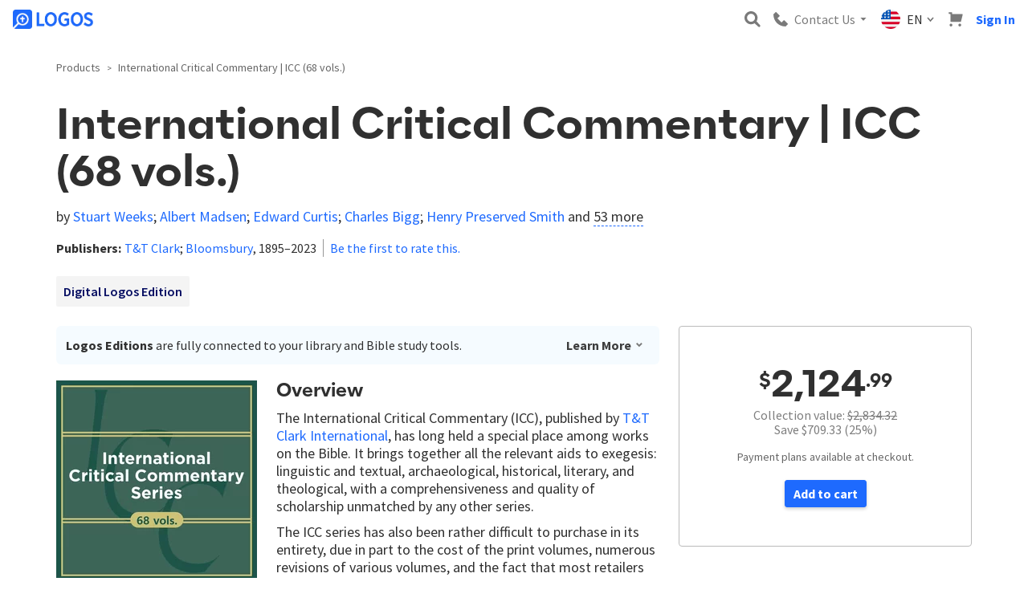

--- FILE ---
content_type: text/html; charset=utf-8
request_url: https://www.logos.com/product/260091/international-critical-commentary-icc
body_size: 68817
content:


<!DOCTYPE html>

<html>
<head>
	<script type="text/javascript">window.didomiConfig = {};
(function(){(function(e,i,o){var n=document.createElement("link");n.rel="preconnect";n.as="script";var t=document.createElement("link");t.rel="dns-prefetch";t.as="script";var r=document.createElement("script");r.id="spcloader";r.type="text/javascript";r["async"]=true;r.charset="utf-8";window.didomiConfig=window.didomiConfig||{};window.didomiConfig.sdkPath=window.didomiConfig.sdkPath||o||"https://sdk.privacy-center.org/";const d=window.didomiConfig.sdkPath;var a=d+e+"/loader.js?target_type=notice&target="+i;if(window.didomiConfig&&window.didomiConfig.user){var c=window.didomiConfig.user;var s=c.country;var f=c.region;if(s){a=a+"&country="+s;if(f){a=a+"&region="+f}}}n.href=d;t.href=d;r.src=a;var m=document.getElementsByTagName("script")[0];m.parentNode.insertBefore(n,m);m.parentNode.insertBefore(t,m);m.parentNode.insertBefore(r,m)})("3c1fd068-8673-47f5-b665-efd9fe559be3","hMYgbVqL")})();</script>
    <title>



	International Critical Commentary | ICC (68 vols.) | Logos Bible Software

    </title>
    <meta name="viewport" content="width=device-width, initial-scale=1">
    <link rel="preconnect" href="https://fonts.gstatic.com" crossorigin>

<link rel="apple-touch-icon" sizes="180x180" href="https://files.logoscdn.com/v1/files/71034992/assets/14918879/content.png?signature=PiQTel28glOPrUQdtAId_qGaZuQ">
<link rel="icon" type="image/png" href="https://files.logoscdn.com/v1/files/71035024/assets/14918879/content.png?signature=efX_JkzH8DmQrPfj9jiwjd2zDv8" sizes="32x32">
<link rel="icon" type="image/png" href="https://files.logoscdn.com/v1/files/71035033/assets/14918879/content.png?signature=fzcIyt8bDI7W6PK26y0nKx8PTg4" sizes="16x16">
<link rel="shortcut icon" href="https://files.logoscdn.com/v1/files/71035034/assets/14918879/content.svg?signature=_Eloy0yD2DL1CVbVLSQeoRaan8E">

    
    
	
		<link href="/styles/product-details-skeletor.css" rel="stylesheet" type="text/css" />
	
	<link data-testid="stylesheet-link" href="https://sites-assets.faithlifecdn.com/sites/57cf8ab8-2371-11e6-8e40-5727bd3f0351/themes/40ec4ab2-2370-11e6-8e40-5727bd3f0351/vendor.8DE590DCCA2B010.min.css?cb=E20CF4D74B3D90BB&amp;ssi=0" rel="stylesheet">

	<link rel="stylesheet" href="https://stackpath.bootstrapcdn.com/bootstrap/3.4.1/css/bootstrap.min.css" integrity="sha384-HSMxcRTRxnN+Bdg0JdbxYKrThecOKuH5zCYotlSAcp1+c8xmyTe9GYg1l9a69psu" crossorigin="anonymous">

<link rel="stylesheet" href="https://fonts.logoscdn.com/542339/373EFF092B421444C.css" media="print" onload="this.media='all'" fetchpriority="highest" />
<link href="https://fonts.googleapis.com/css?family=Source+Sans+Pro:400,400i,600,700&display=swap" rel="stylesheet" fetchpriority="highest">
<link href="https://files.logoscdn.com/v1/assets/16157077/content" rel="stylesheet" />
	<link data-testid="stylesheet-link" href="https://sites-assets.faithlifecdn.com/sites/57cf8ab8-2371-11e6-8e40-5727bd3f0351/themes/40ec4ab2-2370-11e6-8e40-5727bd3f0351/main.8DE590DCCA2B010.min.css?cb=E20CF4D74B3D90BB&amp;ssi=0" rel="stylesheet">


    

    

        <script type="text/javascript">
				Modernizr = {};
				var clientIp = '18.118.105.107';

				!function(a,b,c,d,e,f,g,h){a.RaygunObject=e,a[e]=a[e]||function(){
					(a[e].o=a[e].o||[]).push(arguments)},f=b.createElement(c),f.setAttribute('crossorigin', 'anonymous'),g=b.getElementsByTagName(c)[0],
				f.async=1,f.src=d,g.parentNode.insertBefore(f,g),h=a.onerror,a.onerror=function(b,c,d,f,g){
					h&&h(b,c,d,f,g),g||(g=new Error(b)),a[e].q=a[e].q||[],a[e].q.push({
						e:g})}}(window,document,"script","https://sites-assets.faithlifecdn.com/script/cdn/raygun.min.js?cb=E20CF4D74B3D90BB&ssi=0","rg4js");

				rg4js('apiKey', '4wGIlUBG5xnbU6oBRhYv6A==');
				rg4js('options', {
					disablePulse: true,
					ignore3rdPartyErrors: true,
					ignoreAjaxAbort: true,
					ignoreAjaxError: true
				});
				rg4js('withCustomData', { clientIp });
				rg4js('enableCrashReporting', true);
				rg4js('onBeforeSend', function (payload) {
					var error = coalesce(payload, 'Details', 'Error');

					var message = coalesce(error, 'Message');
					if (typeof message === 'string' && message.startsWith('Script error'))
						return false;

					var stackTrace = coalesce(error, 'StackTrace');

					var fileName = coalesce(stackTrace, 0, 'FileName');
					if (typeof fileName === 'string' && fileName.startsWith('webkit-masked-url'))
						return false;

					if (stackTrace && stackTrace.find(s => s.FileName && s.FileName.includes("googletagmanager.com/gtm.js")))
						return false;

					if (!globalThis)
						return false;

					return payload;

					function coalesce(source) {
						var coalesced = source;
						for (var i = 1; i < arguments.length; i++)
							if (coalesced)
								coalesced = coalesced[arguments[i]];

						return coalesced;
					}
				});
			</script>

    
<script>
	dataLayer = [];
	dataLayer.push({"isSignedIn":false,"leadId":""});
</script>


<!-- Google Tag Manager --> <script>(function(w,d,s,l,i){w[l] = w[l] ||[];w[l].push({'gtm.start': new Date().getTime(),event:'gtm.js'});var f=d.getElementsByTagName(s)[0], j=d.createElement(s),dl=l!='dataLayer'?'&l='+l:'';j.async=true;j.src= 'https://www.googletagmanager.com/gtm.js?id='+i+dl;f.parentNode.insertBefore(j,f); })(window,document,'script','dataLayer','GTM-5V7T99');</script> <!-- End Google Tag Manager -->



<script>
	window['optimizely'] = window['optimizely'] || [];
		
			window['optimizely'].push({
				type: "user",
				attributes: {
					userState: 'NSI',
					isUserLogos10Owner: false,
				}
			});
			window.userState = 'NSI';
			window.isUserLogos10Owner = false;
		

	window.userSegments = {};
</script>


    
    
	
<script>


	window['optimizely'] = window['optimizely'] || [];
	window['optimizely'].push({
		type: "user",
		attributes: {
			extendedPriceGreaterThan500: "true",
			extendedPriceGreaterThan100: "true",
		}
	});
	window.pdpExtendedPrice = 2124.99;
</script>

<script>
	window['optimizely'] = window['optimizely'] || [];
	window['optimizely'].push({
		type: "user",
		attributes: {
			pdpDisplayTemplate: "collection"
		}
	});

	window.pdpDisplayTemplate = "collection";
</script>



<script crossorigin="anonymous" src="https://cdn.optimizely.com/js/22293160273.js"></script>

    
	
		<script>
			dataLayer.push({"event":"view_item","ecommerce":{"currency":"USD","value":2124.99,"items":[{"item_id":"260091","item_name":"International Critical Commentary | ICC (68 vols.)","index":0,"price":2124.99,"quantity":1}]}});
		</script>
	<script async='async' src='https://www.googletagservices.com/tag/js/gpt.js'></script>
	<script>
		var googletag = googletag || {};
		googletag.cmd = googletag.cmd || [];
	</script>



    <script>
			if (window.Cypress) {
				window.__REACT_DEVTOOLS_GLOBAL_HOOK__ = window.parent.__REACT_DEVTOOLS_GLOBAL_HOOK__;
			}

			window.CDNBaseAssetsUri = "https://sites-assets.faithlifecdn.com";
		</script>
    <link href="https://sites-assets.faithlifecdn.com/Themes/faithlife-ecommerce/dist/styles/site-e493a3db.css?ssi=0" rel="stylesheet">
    <link data-chunk="product-details-page" rel="preload" as="style" href="https://sites-assets.faithlifecdn.com/Themes/faithlife-ecommerce/dist/scripts/../styles/product-details-page-99b25bdd.css?ssi=0" nonce="" crossorigin="anonymous">
<link data-chunk="product-details-page" rel="preload" as="style" href="https://sites-assets.faithlifecdn.com/Themes/faithlife-ecommerce/dist/scripts/../styles/3541-5ea1794e.css?ssi=0" nonce="" crossorigin="anonymous">
<link data-chunk="site" rel="preload" as="style" href="https://sites-assets.faithlifecdn.com/Themes/faithlife-ecommerce/dist/scripts/../styles/site-e493a3db.css?ssi=0" nonce="" crossorigin="anonymous">
<link data-chunk="site" rel="preload" as="script" href="https://sites-assets.faithlifecdn.com/Themes/faithlife-ecommerce/dist/scripts/vendor.eb0c442f85863ec9a559.js?ssi=0" nonce="" crossorigin="anonymous">
<link data-chunk="site" rel="preload" as="script" href="https://sites-assets.faithlifecdn.com/Themes/faithlife-ecommerce/dist/scripts/site.a513f4682527d4af34ec.js?ssi=0" nonce="" crossorigin="anonymous">
<link data-chunk="product-details-page" rel="preload" as="script" href="https://sites-assets.faithlifecdn.com/Themes/faithlife-ecommerce/dist/scripts/8172.b8ac97fcbd2489b6542a.js?ssi=0" nonce="" crossorigin="anonymous">
<link data-chunk="product-details-page" rel="preload" as="script" href="https://sites-assets.faithlifecdn.com/Themes/faithlife-ecommerce/dist/scripts/7964.60a239e3970258952c11.js?ssi=0" nonce="" crossorigin="anonymous">
<link data-chunk="product-details-page" rel="preload" as="script" href="https://sites-assets.faithlifecdn.com/Themes/faithlife-ecommerce/dist/scripts/7802.f8fcfb7f9608ff59a5be.js?ssi=0" nonce="" crossorigin="anonymous">
<link data-chunk="product-details-page" rel="preload" as="script" href="https://sites-assets.faithlifecdn.com/Themes/faithlife-ecommerce/dist/scripts/7992.195620eb406bf0749349.js?ssi=0" nonce="" crossorigin="anonymous">
<link data-chunk="product-details-page" rel="preload" as="script" href="https://sites-assets.faithlifecdn.com/Themes/faithlife-ecommerce/dist/scripts/7636.93ce942a12320c5405db.js?ssi=0" nonce="" crossorigin="anonymous">
<link data-chunk="product-details-page" rel="preload" as="script" href="https://sites-assets.faithlifecdn.com/Themes/faithlife-ecommerce/dist/scripts/3541.36e9cb9e2436724be613.js?ssi=0" nonce="" crossorigin="anonymous">
<link data-chunk="product-details-page" rel="preload" as="script" href="https://sites-assets.faithlifecdn.com/Themes/faithlife-ecommerce/dist/scripts/product-details-page.36fad59b952bd1ec1cd5.js?ssi=0" nonce="" crossorigin="anonymous">
<link data-chunk="site" rel="stylesheet" href="https://sites-assets.faithlifecdn.com/Themes/faithlife-ecommerce/dist/scripts/../styles/site-e493a3db.css?ssi=0" nonce="" crossorigin="anonymous">
<link data-chunk="product-details-page" rel="stylesheet" href="https://sites-assets.faithlifecdn.com/Themes/faithlife-ecommerce/dist/scripts/../styles/3541-5ea1794e.css?ssi=0" nonce="" crossorigin="anonymous">
<link data-chunk="product-details-page" rel="stylesheet" href="https://sites-assets.faithlifecdn.com/Themes/faithlife-ecommerce/dist/scripts/../styles/product-details-page-99b25bdd.css?ssi=0" nonce="" crossorigin="anonymous">

    

	<link rel="image_src" href="https://files.logoscdn.com/v1/assets/15245538/optimized" />
<link rel="canonical" href="https://www.logos.com/product/260091/international-critical-commentary-icc" />
<meta name="description" content="The International Critical Commentary (ICC), published by T&amp;T Clark International, has long held a special place among works on the Bible. It brings together all the relevant aids to exegesis: linguistic and textual, archaeological, historical, literary, and theological, with a comprehensiveness and quality of scholarship unmatched by any other series.
  The ICC series has also been rather difficult to purchase in its entirety, due in part to the cost of the print volumes, numerous revisions of various volumes, and the fact that most retailers do not offer the entire set as one purchase. The collection contains the recent Logos edition of each title and provides an easy way to own every volume of this often-cited commentary set." />
<meta name="title" content="International Critical Commentary | ICC (68 vols.)" />
<meta itemprop="description" content="The International Critical Commentary (ICC), published by T&amp;T Clark International, has long held a special place among works on the Bible. It brings together all the relevant aids to exegesis: linguistic and textual, archaeological, historical, literary, and theological, with a comprehensiveness and quality of scholarship unmatched by any other series.
  The ICC series has also been rather difficult to purchase in its entirety, due in part to the cost of the print volumes, numerous revisions of various volumes, and the fact that most retailers do not offer the entire set as one purchase. The collection contains the recent Logos edition of each title and provides an easy way to own every volume of this often-cited commentary set." />
<meta itemprop="name" content="International Critical Commentary | ICC (68 vols.)" />
<meta property="og:image" content="https://files.logoscdn.com/v1/assets/15245538/optimized" />
<meta property="og:url" content="https://www.logos.com/product/260091/international-critical-commentary-icc" />
<meta property="og:title" content="International Critical Commentary | ICC (68 vols.)" />
<meta property="og:description" content="The International Critical Commentary (ICC), published by T&amp;T Clark International, has long held a special place among works on the Bible. It brings together all the relevant aids to exegesis: linguistic and textual, archaeological, historical, literary, and theological, with a comprehensiveness and quality of scholarship unmatched by any other series.
  The ICC series has also been rather difficult to purchase in its entirety, due in part to the cost of the print volumes, numerous revisions of various volumes, and the fact that most retailers do not offer the entire set as one purchase. The collection contains the recent Logos edition of each title and provides an easy way to own every volume of this often-cited commentary set." />
<meta name="twitter:card" content="summary" />
<meta name="twitter:site" content="@Faithlife" />
<meta name="twitter:title" content="International Critical Commentary | ICC (68 vols.)" />
<meta name="twitter:description" content="The International Critical Commentary (ICC), published by T&amp;T Clark International, has long held a special place among works on the Bible. It brings together all the relevant aids to exegesis: linguistic and textual, archaeological, historical, literary, and theological, with a comprehensiveness and quality of scholarship unmatched by any other series.
  The ICC series has also been rather difficult to purchase in its entirety, due in part to the cost of the print volumes, numerous revisions of various volumes, and the fact that most retailers do not offer the entire set as one purchase. The collection contains the recent Logos edition of each title and provides an easy way to own every volume of this often-cited commentary set." />
<meta name="twitter:image:src" content="https://files.logoscdn.com/v1/assets/15245538/optimized" />
<meta property="product:brand" content="Logos Bible Software" />
<meta property="og:price:amount" content="2124.99" />
<meta property="og:price:currency" content="USD" />
<meta property="product:availability" content="in stock" />
<meta property="product:condition" content="new" />
<meta property="product:price:amount" content="2124.99" />
<meta property="product:price:currency" content="USD" />
<meta property="product:retailer_item_id" content="403024" />


</head>
	<body class="ui3 no-js ">
		<script>
			window.loadableReadyCallbacks = [];
			window.browserGlobalsReadyCallbacks = [];
		</script>
		
<!-- Google Tag Manager (noscript) --> <noscript><iframe src="https://www.googletagmanager.com/ns.html?id=GTM-5V7T99" height="0" width="0" style="display:none;visibility:hidden"></iframe></noscript> <!-- End Google Tag Manager (noscript) -->
<script>
function openChat() {
    var button = document.querySelector("#helpButtonSpan > span.message");
    button.click();
}
</script>
<script type="text/javascript" src="https://files.logoscdn.com/v1/assets/17075340/content#PhoneNumberChanger" defer></script>

		<div class="js-page-body page-body">
			<noscript>
				<p class="javascript-disabled-warning">In order to utilize all of the features of this web site, JavaScript must be enabled in your browser.</p>
			</noscript>

			<div class="js-site-container-overlay site-container--overlay hidden">
				<div class="js-working-spinner working-spinner hidden">
					<div class="rect1"></div>
					<div class="rect2"></div>
					<div class="rect3"></div>
					<div class="rect4"></div>
					<div class="rect5"></div>
				</div>
			</div>

<style data-styled="true" data-styled-version="5.3.11">.iVCtRu{box-sizing:border-box;min-width:0;display:none;}/*!sc*/
data-styled.g1[id="Box-sc-ts63nw-0"]{content:"iVCtRu,"}/*!sc*/
.cFTynB{display:-webkit-inline-box;display:-webkit-inline-flex;display:-ms-inline-flexbox;display:inline-flex;-webkit-align-items:baseline;-webkit-box-align:baseline;-ms-flex-align:baseline;align-items:baseline;color:var(--text-default);font-size:16px;line-height:22px;font-size:16px;line-height:16px;}/*!sc*/
.ghRjaV{display:-webkit-inline-box;display:-webkit-inline-flex;display:-ms-inline-flexbox;display:inline-flex;-webkit-align-items:baseline;-webkit-box-align:baseline;-ms-flex-align:baseline;align-items:baseline;color:var(--text-default);font-size:16px;line-height:22px;font-size:18px;line-height:18px;}/*!sc*/
data-styled.g5[id="Text-sc-1kwz923-0"]{content:"cFTynB,ghRjaV,"}/*!sc*/
.jbFlMv{position:relative;box-sizing:border-box;font-family:inherit;background:transparent;border:none;padding:0;color:inherit;-webkit-text-decoration:none;text-decoration:none;box-shadow:none;white-space:nowrap;display:-webkit-inline-box;display:-webkit-inline-flex;display:-ms-inline-flexbox;display:inline-flex;-webkit-box-pack:center;-webkit-justify-content:center;-ms-flex-pack:center;justify-content:center;-webkit-align-items:center;-webkit-box-align:center;-ms-flex-align:center;align-items:center;outline:none;cursor:pointer;font-size:16px;line-height:16px;height:32px;padding-left:6px;padding-right:6px;border-radius:var(--btn-border-radius);color:var(--link);background-color:transparent;border:0;width:small;height:small;}/*!sc*/
.jbFlMv.focus-visible{border:1px solid #ebf7ff;box-shadow:0 0 0 2px #79cafb;}/*!sc*/
.jbFlMv::-moz-focus-inner{border:0;}/*!sc*/
.jbFlMv:disabled{pointer-events:none;}/*!sc*/
.jbFlMv > svg{margin-right:4px;}/*!sc*/
.jbFlMv:hover{color:var(--link-active);background-color:transparent;}/*!sc*/
.jbFlMv:active{color:var(--link-active);background-color:transparent;}/*!sc*/
.jbFlMv:disabled{color:var(--btn-disabled-color);background-color:transparent;}/*!sc*/
data-styled.g7[id="Button__ButtonCore-sc-1lgbbz6-0"]{content:"jbFlMv,"}/*!sc*/
.iOwItk{font-family:"Source Sans Pro",sans-serif;-webkit-letter-spacing:normal;-moz-letter-spacing:normal;-ms-letter-spacing:normal;letter-spacing:normal;line-height:20px;margin-left:16px;color:#7a7a7a;display:none;}/*!sc*/
@media screen and (min-width:992px){.iOwItk{position:relative;margin-left:0;}}/*!sc*/
@media screen and (min-width:992px){.iOwItk{display:block;}}/*!sc*/
data-styled.g123[id="sc-aXZVg"]{content:"iOwItk,"}/*!sc*/
.PJBYH{background-color:transparent;border:none;color:#7a7a7a;display:-webkit-box;display:-webkit-flex;display:-ms-flexbox;display:flex;-webkit-flex-direction:row;-ms-flex-direction:row;flex-direction:row;-webkit-align-items:center;-webkit-box-align:center;-ms-flex-align:center;align-items:center;padding:8px;cursor:pointer;}/*!sc*/
.PJBYH:focus{outline:none;}/*!sc*/
data-styled.g124[id="sc-gEvEer"]{content:"PJBYH,"}/*!sc*/
.cScAVT{font-family:"Source Sans Pro",sans-serif;-webkit-letter-spacing:normal;-moz-letter-spacing:normal;-ms-letter-spacing:normal;letter-spacing:normal;line-height:20px;color:var(--brand-blue);}/*!sc*/
@media screen and (min-width:992px){.cScAVT{display:none;}}/*!sc*/
data-styled.g125[id="sc-eqUAAy"]{content:"cScAVT,"}/*!sc*/
.kygKYx{font-family:"Source Sans Pro",sans-serif;-webkit-letter-spacing:normal;-moz-letter-spacing:normal;-ms-letter-spacing:normal;letter-spacing:normal;line-height:20px;margin-right:4px;display:none;}/*!sc*/
@media screen and (min-width:992px){.kygKYx{display:inherit;}}/*!sc*/
data-styled.g126[id="sc-fqkvVR"]{content:"kygKYx,"}/*!sc*/
.kMSjWi{width:20px;height:20px;margin-right:8px;}/*!sc*/
@media screen and (min-width:992px){.kMSjWi{width:24px;height:24px;}}/*!sc*/
data-styled.g130[id="sc-kAyceB"]{content:"kMSjWi,"}/*!sc*/
.kZFPxD{position:relative;}/*!sc*/
data-styled.g131[id="sc-imWYAI"]{content:"kZFPxD,"}/*!sc*/
.chrupK{font-family:"Source Sans Pro",sans-serif;-webkit-letter-spacing:normal;-moz-letter-spacing:normal;-ms-letter-spacing:normal;letter-spacing:normal;line-height:20px;color:#7a7a7a;display:none;}/*!sc*/
@media screen and (min-width:992px){.chrupK{display:block;}}/*!sc*/
data-styled.g137[id="sc-cwHptR"]{content:"chrupK,"}/*!sc*/
.eyeWMU{background-color:transparent;border:none;display:-webkit-box;display:-webkit-flex;display:-ms-flexbox;display:flex;-webkit-flex-direction:row;-ms-flex-direction:row;flex-direction:row;-webkit-align-items:center;-webkit-box-align:center;-ms-flex-align:center;align-items:center;padding:8px;cursor:pointer;}/*!sc*/
.eyeWMU:focus{outline:none;}/*!sc*/
data-styled.g138[id="sc-jEACwC"]{content:"eyeWMU,"}/*!sc*/
.dTGUng{width:18px;height:18px;margin-right:0;}/*!sc*/
@media screen and (min-width:992px){.dTGUng{margin-right:8px;}}/*!sc*/
data-styled.g139[id="sc-cPiKLX"]{content:"dTGUng,"}/*!sc*/
.fTQICf{margin-left:4px;display:none;}/*!sc*/
@media screen and (min-width:992px){.fTQICf{display:unset;}}/*!sc*/
data-styled.g140[id="sc-dLMFU"]{content:"fTQICf,"}/*!sc*/
.bexYvh{display:-webkit-box;display:-webkit-flex;display:-ms-flexbox;display:flex;-webkit-align-items:center;-webkit-box-align:center;-ms-flex-align:center;align-items:center;padding:8px;background:none;border:none;cursor:pointer;margin-left:auto;}/*!sc*/
data-styled.g147[id="sc-feUZmu"]{content:"bexYvh,"}/*!sc*/
.iCIaqE{display:block;}/*!sc*/
data-styled.g148[id="sc-fUnMCh"]{content:"iCIaqE,"}/*!sc*/
.eVbcEh{padding:12px 12px 12px 8px;margin-right:auto;}/*!sc*/
@media screen and (min-width:992px){.eVbcEh{margin-right:0;}}/*!sc*/
data-styled.g149[id="sc-hzhJZQ"]{content:"eVbcEh,"}/*!sc*/
.cWayWv{display:block;height:24px;}/*!sc*/
data-styled.g150[id="sc-fHjqPf"]{content:"cWayWv,"}/*!sc*/
.kxQNJc{font-family:"Source Sans Pro",sans-serif;-webkit-letter-spacing:normal;-moz-letter-spacing:normal;-ms-letter-spacing:normal;letter-spacing:normal;line-height:20px;height:32px;width:100%;margin:0;padding:8px 32px 8px 8px;border-radius:3px;border:1px solid #737373;background-color:white;-webkit-appearance:none;-moz-appearance:none;-webkit-appearance:none;-moz-appearance:none;appearance:none;width:100%;padding:4px;}/*!sc*/
.kxQNJc:focus{box-shadow:rgb(208,230,246) 0px 0px 0px 2px;border-color:rgb(39,142,212);outline:0px;}/*!sc*/
.kxQNJc::-webkit-input-placeholder{color:#737373;}/*!sc*/
.kxQNJc::-moz-placeholder{color:#737373;}/*!sc*/
.kxQNJc:-ms-input-placeholder{color:#737373;}/*!sc*/
.kxQNJc::placeholder{color:#737373;}/*!sc*/
data-styled.g151[id="sc-hmdomO"]{content:"kxQNJc,"}/*!sc*/
.htVzEe{position:relative;display:block;-webkit-box-flex:1;-webkit-flex-grow:1;-ms-flex-positive:1;flex-grow:1;margin:0 8px 0 auto;min-width:200px;padding:0 0 12px 8px;}/*!sc*/
data-styled.g152[id="sc-bXCLTC"]{content:"htVzEe,"}/*!sc*/
.kMpPdZ{position:relative;}/*!sc*/
data-styled.g153[id="sc-jsJBEP"]{content:"kMpPdZ,"}/*!sc*/
.kWGjwq{height:100%;position:absolute;right:0;padding:0 8px;background:none;border:none;cursor:pointer;display:none;}/*!sc*/
data-styled.g154[id="sc-eeDRCY"]{content:"kWGjwq,"}/*!sc*/
.gZPror{display:block;}/*!sc*/
data-styled.g155[id="sc-koXPp"]{content:"gZPror,"}/*!sc*/
.gtUjXQ{position:relative;padding:8px;margin-left:0;background:none;border:none;}/*!sc*/
data-styled.g168[id="sc-kdBSHD"]{content:"gtUjXQ,"}/*!sc*/
.cYKNbu{display:block;height:18px;width:18px;}/*!sc*/
data-styled.g169[id="sc-tagGq"]{content:"cYKNbu,"}/*!sc*/
.hMTsSk{padding:8px;background:none;border:none;cursor:pointer;}/*!sc*/
@media screen and (min-width:992px){.hMTsSk{display:none;}}/*!sc*/
data-styled.g180[id="sc-cfxfcM"]{content:"hMTsSk,"}/*!sc*/
.hxpsUm{display:block;}/*!sc*/
data-styled.g181[id="sc-gFAWRd"]{content:"hxpsUm,"}/*!sc*/
.eezUBQ{-webkit-transition-timing-function:ease-in-out;transition-timing-function:ease-in-out;-webkit-transition-duration:0.3s;transition-duration:0.3s;-webkit-transform-origin:center center;-ms-transform-origin:center center;transform-origin:center center;}/*!sc*/
data-styled.g182[id="sc-gmPhUn"]{content:"eezUBQ,"}/*!sc*/
.kPLDYe{-webkit-transition-timing-function:ease-in-out;transition-timing-function:ease-in-out;-webkit-transition-duration:0.3s;transition-duration:0.3s;}/*!sc*/
data-styled.g183[id="sc-hRJfrW"]{content:"kPLDYe,"}/*!sc*/
.bRZKdb{-webkit-transition-timing-function:ease-in-out;transition-timing-function:ease-in-out;-webkit-transition-duration:0.3s;transition-duration:0.3s;-webkit-transform-origin:center center;-ms-transform-origin:center center;transform-origin:center center;}/*!sc*/
data-styled.g184[id="sc-iHbSHJ"]{content:"bRZKdb,"}/*!sc*/
.RuVcZ{cursor:pointer;font-family:Source Sans Pro;font-size:16px;font-weight:bold;line-height:16px;text-align:center;-webkit-text-decoration:none;text-decoration:none;padding:0;margin:8px;}/*!sc*/
data-styled.g203[id="sc-jMakVo"]{content:"RuVcZ,"}/*!sc*/
.gFAbKr{position:relative;z-index:1003;background-color:var(--header-top-half-background,var(--shade0));box-shadow:0 1px 5px 0 rgba(110,131,183,0.2),0 3px 1px -2px rgba(110,131,183,0.12),0 2px 2px 0 rgba(110,131,183,0.14);min-height:51px;}/*!sc*/
@media screen and (min-width:992px){.gFAbKr{box-shadow:none;}}/*!sc*/
data-styled.g204[id="sc-iMTnTL"]{content:"gFAbKr,"}/*!sc*/
.hoEXrF{display:-webkit-box;display:-webkit-flex;display:-ms-flexbox;display:flex;max-width:1440px;margin:0 auto;position:relative;padding:0 8px;-webkit-box-pack:end;-webkit-justify-content:flex-end;-ms-flex-pack:end;justify-content:flex-end;-webkit-align-items:center;-webkit-box-align:center;-ms-flex-align:center;align-items:center;}/*!sc*/
data-styled.g205[id="sc-krNlru"]{content:"hoEXrF,"}/*!sc*/
</style><div id="react_0HNIP3LQM83NT" class="universal-header-container"><div id="universal-header-upper-half" class="sc-iMTnTL gFAbKr"><div class="sc-krNlru hoEXrF"><a href="/" title="Logos Bible Software" class="sc-hzhJZQ eVbcEh"><img src="https://files.logoscdn.com/v1/assets/14904106/optimized?share=OdlwiB5OxhoI1yI0" alt="Logos Bible Software" class="sc-fHjqPf cWayWv"/></a><button type="submit" data-testid="search-toggle" class="sc-feUZmu bexYvh"><svg width="20" height="20" viewBox="0 0 16 16" xmlns="http://www.w3.org/2000/svg" alt="Magnifying Glass" class="sc-fUnMCh iCIaqE"><path d="M11.938 10.062 12 10l4 4.5-1.5 1.5-4.5-4 .062-.062a6.5 6.5 0 1 1 1.876-1.876ZM6.5 10.5a4 4 0 1 0 0-8 4 4 0 0 0 0 8Z" fill="#7A7A7A" fill-rule="evenodd"></path></svg></button><div class="sc-imWYAI kZFPxD"><button class="sc-jEACwC eyeWMU"><svg width="14" height="14" viewBox="0 0 14 14" xmlns="http://www.w3.org/2000/svg" alt="Phone" class="sc-cPiKLX dTGUng"><path d="m9.917 8.091-2.004 2.005-4.009-4.009L5.91 4.083a.608.608 0 0 0 0-.861L2.865.178a.608.608 0 0 0-.86 0L0 2.183C0 8.919 5.08 14 11.817 14l2.005-2.004a.608.608 0 0 0 0-.861L10.778 8.09a.61.61 0 0 0-.86 0Z" fill="#7A7A7A" fill-rule="evenodd"></path></svg><div class="Text-sc-1kwz923-0 sc-cwHptR cFTynB chrupK">Contact Us</div><svg width="12" height="12" viewBox="0 0 12 12" xmlns="http://www.w3.org/2000/svg" class="sc-dLMFU fTQICf"><path d="M6 8 2.5 4h7z" fill="#7A7A7A" fill-rule="evenodd"></path></svg></button></div><div class="Text-sc-1kwz923-0 sc-aXZVg ghRjaV iOwItk"><button class="sc-gEvEer PJBYH"><div class="sc-kAyceB kMSjWi"><svg xmlns="http://www.w3.org/2000/svg" viewBox="0 0 512 512" style="enable-background:new 0 0 512 512" xml:space="preserve"><circle style="fill:#f0f0f0" cx="256" cy="256" r="256"></circle><path style="fill:#d80027" d="M244.87 256H512c0-23.106-3.08-45.49-8.819-66.783H244.87V256zM244.87 122.435h229.556a257.35 257.35 0 0 0-59.07-66.783H244.87v66.783zM256 512c60.249 0 115.626-20.824 159.356-55.652H96.644C140.374 491.176 195.751 512 256 512zM37.574 389.565h436.852a254.474 254.474 0 0 0 28.755-66.783H8.819a254.474 254.474 0 0 0 28.755 66.783z"></path><path style="fill:#0052b4" d="M118.584 39.978h23.329l-21.7 15.765 8.289 25.509-21.699-15.765-21.699 15.765 7.16-22.037a257.407 257.407 0 0 0-49.652 55.337h7.475l-13.813 10.035a255.58 255.58 0 0 0-6.194 10.938l6.596 20.301-12.306-8.941a253.567 253.567 0 0 0-8.372 19.873l7.267 22.368h26.822l-21.7 15.765 8.289 25.509-21.699-15.765-12.998 9.444A258.468 258.468 0 0 0 0 256h256V0c-50.572 0-97.715 14.67-137.416 39.978zm9.918 190.422-21.699-15.765L85.104 230.4l8.289-25.509-21.7-15.765h26.822l8.288-25.509 8.288 25.509h26.822l-21.7 15.765 8.289 25.509zm-8.289-100.083 8.289 25.509-21.699-15.765-21.699 15.765 8.289-25.509-21.7-15.765h26.822l8.288-25.509 8.288 25.509h26.822l-21.7 15.765zM220.328 230.4l-21.699-15.765L176.93 230.4l8.289-25.509-21.7-15.765h26.822l8.288-25.509 8.288 25.509h26.822l-21.7 15.765 8.289 25.509zm-8.289-100.083 8.289 25.509-21.699-15.765-21.699 15.765 8.289-25.509-21.7-15.765h26.822l8.288-25.509 8.288 25.509h26.822l-21.7 15.765zm0-74.574 8.289 25.509-21.699-15.765-21.699 15.765 8.289-25.509-21.7-15.765h26.822l8.288-25.509 8.288 25.509h26.822l-21.7 15.765z"></path></svg></div><span class="Text-sc-1kwz923-0 sc-eqUAAy cFTynB cScAVT"></span><span class="Text-sc-1kwz923-0 sc-fqkvVR cFTynB kygKYx">EN</span><svg width="12" height="12" viewBox="0 0 12 12" xmlns="http://www.w3.org/2000/svg"><path d="M9 4 5.5 8 2 4.022" stroke-width="1.5" stroke="#6C6C6C" fill="none" fill-rule="evenodd"></path></svg></button></div><a href="/cart" class="sc-kdBSHD gtUjXQ"><svg width="21" height="21" viewBox="0 0 21 21" xmlns="http://www.w3.org/2000/svg" alt="Cart" class="sc-tagGq cYKNbu"><path d="M16.397 16.889c1.14 0 2.064.915 2.064 2.044 0 1.13-.924 2.045-2.064 2.045a2.054 2.054 0 0 1-2.064-2.045c0-1.129.924-2.044 2.064-2.044Zm-12.777 0c1.14 0 2.064.915 2.064 2.044 0 1.13-.924 2.045-2.064 2.045a2.054 2.054 0 0 1-2.064-2.045c0-1.129.924-2.044 2.064-2.044ZM4.389.278a1 1 0 0 1 1 1v1.555h14.245a1 1 0 0 1 .969 1.247l-2.422 9.5a1 1 0 0 1-.969.753H3.833a1 1 0 0 1-1-1v-10.5l-.106-.021a1.01 1.01 0 0 0-.114-.01L.278 2.725V.278h4.11Z" fill="#7A7A7A" fill-rule="evenodd"></path></svg></a><a href="/signin?returnUrl=%2Fproduct%2F260091%2Finternational-critical-commentary-icc" data-testid="sign-in-button" rel="nofollow" class="Button__ButtonCore-sc-1lgbbz6-0 jbFlMv sc-jMakVo RuVcZ">Sign In</a><button data-testid="header-hamburger-menu-button" class="sc-cfxfcM hMTsSk"><svg xmlns="http://www.w3.org/2000/svg" width="20px" height="17px" viewBox="0 0 20 16" version="1.1" class="sc-gFAWRd hxpsUm"><g id="Icons_V2" stroke="none" stroke-width="1" fill="none" fill-rule="evenodd"><g id="Hamburger" stroke-linecap="round" stroke="#666666" stroke-width="2"><g transform="translate(1.000000, 1.000000)"><path d="M18,1 L0,1" class="sc-gmPhUn eezUBQ"></path><path d="M18,7 L0,7" class="sc-hRJfrW kPLDYe"></path><path d="M18,13 L0,13" class="sc-iHbSHJ bRZKdb"></path></g></g></g></svg></button></div><div></div><div display="none" height="" class="Box-sc-ts63nw-0 component___StyledBox-sc-1esfjj-0 iVCtRu"><div class="sc-bXCLTC htVzEe"><form action="/search" method="GET" class="sc-jsJBEP kMpPdZ"><input type="search" name="query" placeholder="Search by keyword, title, author, ISBN, etc." maxLength="100" autoComplete="off" autoCorrect="off" autoCapitalize="off" value="" data-testid="search-bar" class="Text-sc-1kwz923-0 sc-hmdomO cFTynB kxQNJc"/><button type="submit" data-testid="search-submit" class="sc-eeDRCY kWGjwq"><svg width="16" height="16" viewBox="0 0 16 16" xmlns="http://www.w3.org/2000/svg" alt="Search" class="sc-koXPp gZPror"><path d="M11.938 10.062 12 10l4 4.5-1.5 1.5-4.5-4 .062-.062a6.5 6.5 0 1 1 1.876-1.876ZM6.5 10.5a4 4 0 1 0 0-8 4 4 0 0 0 0 8Z" fill="#7A7A7A" fill-rule="evenodd"></path></svg></button></form></div></div></div><div id="universal-header-lower-half"></div></div>

	<div class="lazy" data-url="/sitenotifications"></div>




<div class="core-notifications-container">
	<div class="js-notifications page-notifications hidden" data-bind="visible: notifications().length">
		<div data-bind="foreach: notifications">
			<div data-bind="attr: { class: className }">
				<div data-bind="attr: { class: 'notification notification--' + severity }">
					<p class="ui3" data-bind="text: message"></p>
				</div>
			</div>
		</div>
	</div>
</div>


			<div class="js-site-container site-container">
				





<div id="js-anti-forgery-token-container">
	<input name="__RequestVerificationToken" type="hidden" value="Te2lTpAo82o8xG1_9rLDiCNezqQz3jwe8FVzKrsvoath5MwqKxpLppkftDW7rZuBbuwgSNKoy0AzcJu1Vyf21p4ddSk1" />
</div>









<style data-styled="true" data-styled-version="5.3.11">.cAhgCH{box-sizing:border-box;min-width:0;}/*!sc*/
data-styled.g1[id="Box-sc-ts63nw-0"]{content:"cAhgCH,"}/*!sc*/
.hGlmtx{display:-webkit-inline-box;display:-webkit-inline-flex;display:-ms-inline-flexbox;display:inline-flex;-webkit-align-items:baseline;-webkit-box-align:baseline;-ms-flex-align:baseline;align-items:baseline;color:#3d3d3d;font-size:16px;line-height:22px;}/*!sc*/
data-styled.g5[id="Text-sc-1kwz923-0"]{content:"hGlmtx,"}/*!sc*/
.fHkRig{border:0 solid #c7c7c7;border-left-color:#0174b9;border-radius:50%;display:inline-block;-webkit-animation:fEWCgj 1.1s infinite linear;animation:fEWCgj 1.1s infinite linear;border-width:4px;height:120px;width:120px;border-width:12px;}/*!sc*/
data-styled.g6[id="styled__Spinner-sc-w6h6zk-0"]{content:"fHkRig,"}/*!sc*/
.onqal{position:relative;box-sizing:border-box;font-family:inherit;background:transparent;border:none;padding:0;color:inherit;-webkit-text-decoration:none;text-decoration:none;box-shadow:none;white-space:nowrap;display:-webkit-inline-box;display:-webkit-inline-flex;display:-ms-inline-flexbox;display:inline-flex;-webkit-box-pack:center;-webkit-justify-content:center;-ms-flex-pack:center;justify-content:center;-webkit-align-items:center;-webkit-box-align:center;-ms-flex-align:center;align-items:center;outline:none;cursor:pointer;font-size:16px;line-height:16px;height:32px;padding-left:6px;padding-right:6px;border-radius:3px;border:1px solid;color:#3d3d3d;background-color:transparent;border-color:transparent;width:small;height:small;}/*!sc*/
.onqal.focus-visible{border:1px solid #ebf7ff;box-shadow:0 0 0 2px #79cafb;}/*!sc*/
.onqal::-moz-focus-inner{border:0;}/*!sc*/
.onqal:disabled{pointer-events:none;}/*!sc*/
.onqal > svg{margin-right:4px;}/*!sc*/
.onqal:hover{color:#1e91d6;}/*!sc*/
.onqal:active,.onqal.active{color:#015d95;}/*!sc*/
.onqal:disabled{color:#d5ecfc;background-color:transparent;}/*!sc*/
.hijLmG{position:relative;box-sizing:border-box;font-family:inherit;background:transparent;border:none;padding:0;color:inherit;-webkit-text-decoration:none;text-decoration:none;box-shadow:none;white-space:nowrap;display:-webkit-inline-box;display:-webkit-inline-flex;display:-ms-inline-flexbox;display:inline-flex;-webkit-box-pack:center;-webkit-justify-content:center;-ms-flex-pack:center;justify-content:center;-webkit-align-items:center;-webkit-box-align:center;-ms-flex-align:center;align-items:center;outline:none;cursor:pointer;font-size:16px;line-height:16px;height:32px;padding-left:6px;padding-right:6px;border-radius:3px;border:1px solid;color:#3d3d3d;background-color:transparent;border-color:transparent;font-size:12px;line-height:12px;padding:4px;width:small;height:small;}/*!sc*/
.hijLmG.focus-visible{border:1px solid #ebf7ff;box-shadow:0 0 0 2px #79cafb;}/*!sc*/
.hijLmG::-moz-focus-inner{border:0;}/*!sc*/
.hijLmG:disabled{pointer-events:none;}/*!sc*/
.hijLmG > svg{margin-right:4px;}/*!sc*/
.hijLmG:hover{color:#1e91d6;}/*!sc*/
.hijLmG:active,.hijLmG.active{color:#015d95;}/*!sc*/
.hijLmG:disabled{color:#d5ecfc;background-color:transparent;}/*!sc*/
.gclxLR{position:relative;box-sizing:border-box;font-family:inherit;background:transparent;border:none;padding:0;color:inherit;-webkit-text-decoration:none;text-decoration:none;box-shadow:none;white-space:nowrap;display:-webkit-inline-box;display:-webkit-inline-flex;display:-ms-inline-flexbox;display:inline-flex;-webkit-box-pack:center;-webkit-justify-content:center;-ms-flex-pack:center;justify-content:center;-webkit-align-items:center;-webkit-box-align:center;-ms-flex-align:center;align-items:center;outline:none;cursor:pointer;font-size:16px;line-height:16px;height:32px;padding-left:6px;padding-right:6px;border-radius:3px;border:1px solid;color:#1e91d6;background-color:#ffffff;border-color:#1e91d6;width:small;height:small;}/*!sc*/
.gclxLR.focus-visible{border:1px solid #ebf7ff;box-shadow:0 0 0 2px #79cafb;}/*!sc*/
.gclxLR::-moz-focus-inner{border:0;}/*!sc*/
.gclxLR:disabled{pointer-events:none;}/*!sc*/
.gclxLR > svg{margin-right:4px;}/*!sc*/
.gclxLR:hover{color:#ffffff;background-color:#1e91d6;}/*!sc*/
.gclxLR:active{color:#ffffff;background-color:#015d95;border-color:#015d95;}/*!sc*/
.gclxLR:disabled{color:#d5ecfc;border-color:#d5ecfc;background-color:#ffffff;}/*!sc*/
.jCxACa{position:relative;box-sizing:border-box;font-family:inherit;background:transparent;border:none;padding:0;color:inherit;-webkit-text-decoration:none;text-decoration:none;box-shadow:none;white-space:nowrap;display:-webkit-inline-box;display:-webkit-inline-flex;display:-ms-inline-flexbox;display:inline-flex;-webkit-box-pack:center;-webkit-justify-content:center;-ms-flex-pack:center;justify-content:center;-webkit-align-items:center;-webkit-box-align:center;-ms-flex-align:center;align-items:center;outline:none;cursor:pointer;font-size:16px;line-height:16px;height:32px;padding-left:6px;padding-right:6px;border-radius:3px;color:#ffffff;background-color:#1e91d6;border:1px solid;border-color:#1e91d6;width:small;height:small;}/*!sc*/
.jCxACa.focus-visible{border:1px solid #ebf7ff;box-shadow:0 0 0 2px #79cafb;}/*!sc*/
.jCxACa::-moz-focus-inner{border:0;}/*!sc*/
.jCxACa:disabled{pointer-events:none;}/*!sc*/
.jCxACa > svg{margin-right:4px;}/*!sc*/
.jCxACa:hover{color:#ffffff;background-color:#0174b9;border-color:#0174b9;}/*!sc*/
.jCxACa:active{background-color:#015d95;border-color:#015d95;}/*!sc*/
.jCxACa:disabled{color:#ffffff;background-color:#d5ecfc;border-color:#d5ecfc;}/*!sc*/
data-styled.g7[id="Button__ButtonCore-sc-1lgbbz6-0"]{content:"onqal,hijLmG,gclxLR,jCxACa,"}/*!sc*/
.IcSNm{display:inline;position:relative;border:solid 1px #95908f;border-radius:3px;width:16px;height:16px;background:transparent;-webkit-flex-shrink:0;-ms-flex-negative:0;flex-shrink:0;}/*!sc*/
data-styled.g15[id="styled__CheckboxDiv-sc-mzmqv7-0"]{content:"IcSNm,"}/*!sc*/
.ddXzvn{margin:0;font-family:inherit;display:-webkit-box;display:-webkit-flex;display:-ms-flexbox;display:flex;-webkit-align-items:center;-webkit-box-align:center;-ms-flex-align:center;align-items:center;position:relative;border:none;padding:0;min-height:16px;min-width:16px;background:transparent;text-align:unset;color:#3d3d3d;cursor:pointer;}/*!sc*/
.ddXzvn,.ddXzvn *,.ddXzvn *:before,.ddXzvn *:after{box-sizing:border-box;}/*!sc*/
.ddXzvn::-webkit-input-placeholder{font-style:initial;}/*!sc*/
.ddXzvn::-moz-placeholder{font-style:initial;}/*!sc*/
.ddXzvn:-ms-input-placeholder{font-style:initial;}/*!sc*/
.ddXzvn::placeholder{font-style:initial;}/*!sc*/
.ddXzvn p{padding:0;}/*!sc*/
.ddXzvn:not(:disabled):active{color:buttontext;}/*!sc*/
@media (hover:hover){.ddXzvn:not(:disabled):hover .styled__CheckboxDiv-sc-mzmqv7-0{border:solid 1px #1e91d6;}}/*!sc*/
@media (hover:none){.ddXzvn:not(:disabled):active .styled__CheckboxDiv-sc-mzmqv7-0{border:solid 1px #1e91d6;}}/*!sc*/
.ddXzvn:focus{outline:none;}/*!sc*/
.ddXzvn:focus .styled__CheckboxDiv-sc-mzmqv7-0{border-color:#278ed4;box-shadow:0 0 0 2px #d0e6f6;}/*!sc*/
data-styled.g16[id="styled__CheckboxContainer-sc-mzmqv7-1"]{content:"ddXzvn,"}/*!sc*/
.dOaXCJ{width:100%;height:100%;}/*!sc*/
.dOaXCJ:after{background-image:url("data:image/svg+xml;charset=utf8,%3Csvg%20xmlns='http://www.w3.org/2000/svg'%20viewBox='0%200%208%208'%3E%3Cpath%20fill='%231e91d6'%20d='M6.564.75l-3.59%203.612-1.538-1.55L0%204.26%202.974%207.25%208%202.193z'/%3E%3C/svg%3E");color:#1e91d6;opacity:0;}/*!sc*/
data-styled.g17[id="styled__CheckedIndicator-sc-mzmqv7-2"]{content:"dOaXCJ,"}/*!sc*/
.khDlLK{margin-left:6px;}/*!sc*/
data-styled.g18[id="checkbox-content__CheckboxLabel-sc-oyzdl0-0"]{content:"khDlLK,"}/*!sc*/
@-webkit-keyframes fEWCgj{0%{-webkit-transform:rotate(0deg);-ms-transform:rotate(0deg);transform:rotate(0deg);}100%{-webkit-transform:rotate(360deg);-ms-transform:rotate(360deg);transform:rotate(360deg);}}/*!sc*/
@keyframes fEWCgj{0%{-webkit-transform:rotate(0deg);-ms-transform:rotate(0deg);transform:rotate(0deg);}100%{-webkit-transform:rotate(360deg);-ms-transform:rotate(360deg);transform:rotate(360deg);}}/*!sc*/
data-styled.g251[id="sc-keyframes-fEWCgj"]{content:"fEWCgj,"}/*!sc*/
</style><div id="react_0HNIP3LQM83NS"><div data-testid="product-details-container" class="core-container index--productDetailsContainer--uv0GS"><div class="index--breadCrumb--mRoiT no-reftag index--breadcrumb--7YoCH"><a href="/search" class="index--breadcrumbLink--4aC9M">Products</a><span class="index--breadcrumbSeparator--jOfpV ui5">&gt;</span><span class="index--breadcrumbName--81GYm">International Critical Commentary | ICC (68 vols.)</span></div><h1 class="index--productName--h3x+i" data-testid="product-title">International Critical Commentary | ICC (68 vols.)</h1><div class="no-reftag"><div class="index--listContainer--geHlA index--authors--SVlym ui1"><div>by <span><a href="/authors/19556">Stuart Weeks</a>; </span><span><a href="/authors/277">Albert Madsen</a>; </span><span><a href="/authors/4345">Edward Curtis</a>; </span><span><a href="/authors/2145">Charles Bigg</a>; </span><span><a href="/authors/6540">Henry Preserved Smith</a></span></div><div class="index--dropdownContainer--u6V5y"><div class="index--tooltipContainer--GqQz0">and <div class=""><button class="index--button--ojaLF "><div class="index--link---nBEo">53<!-- --> more</div></button></div></div></div></div><div class="index--secondaryBibliographicDetails--pEItk"><div class="index--wrappableDetails--eJD1M ui2"><div class="index--publishersSection--x92Uz index--bibliographicSection--u5LEn"><span class="index--bibliographicLabel--dMo5I">Publishers: </span><div class="index--listContainer--geHlA index--publishersContainer--6kg73"><div><span><a href="/search?filters=publisher-4588_Publisher">T&amp;T Clark</a>; </span><span><a href="/search?filters=publisher-2742_Publisher">Bloomsbury</a></span></div><span>, 1895–2023</span></div></div><div class="index--bibliographicSection--u5LEn"><div class="index--ratingsContainer--ihV8y "><a href="#Reviews">Be the first to rate this.</a></div></div></div></div></div><div class="index--configurePricingSection--Wy54D"><span class="ui1"></span><div class="index--purchaseSkusRadio--XLXEa"><div class="index--radioButtonSingleFormat--k88bf index--radioButton--zDk9f"><div class="index--radioButtonLabel--LasCA"><p class="index--radioButtonLabelFormat--mYu3u">Digital Logos Edition</p></div></div></div></div><div class="index--contentContainer--yXGbt"><div class="index--mainContent--YLR9T"><div class="index--resourceFormatCalloutContainer---KzY-"><div class="index--callout--KhFFA index--logosEdition--HqfNA index--collapsed--aLWjt"><span><span class="index--summary--LWrKB b2"><div><strong>Logos Editions</strong> are fully connected to your library and Bible study tools.</div></span></span><button class="Button__ButtonCore-sc-1lgbbz6-0 onqal index--button--+vKPn">Learn More<span class="index--icon--u4pgQ"><svg width="12" height="12" viewBox="0 0 12 12"><path fill="#7A7A7A" fill-rule="evenodd" d="M3.296 3l2.593 2.593L8.482 3l1.296 1.296-3.889 3.889L2 4.296z"></path></svg></span></button></div></div><div class="index--imageContainer--kgMlR"><img src="https://files.logoscdn.com/v1/assets/15245538/optimized?w=250&amp;m=limit" alt="" srcSet="https://files.logoscdn.com/v1/assets/15245538/optimized?w=180&amp;m=limit&amp;h=182 180w,https://files.logoscdn.com/v1/assets/15245538/optimized?w=250&amp;m=limit&amp;h=254 250w,https://files.logoscdn.com/v1/assets/15245538/optimized?w=375&amp;m=limit&amp;h=381 375w,https://files.logoscdn.com/v1/assets/15245538/optimized?w=500&amp;m=limit&amp;h=508 500w" sizes="(max-width: 991px) 180px,250px" width="250" height="254" class="index--productImage--V0jSW"/></div><div class="index--mobileSidebarContainer--bJlXs"><div class="no-reftag"><div class="index--pricingSection--eArUW"><h3 class="index--price--lAlmq"><span class="index--displayPriceSmall--r+vrc">$</span><span class="index--displayPriceLarge--sMu2k">2,124</span><span class="index--displayPriceSmall--r+vrc">.99</span></h3><div class="index--priceAnchor--n0ldB"><div>Collection value: <span class="index--struckThroughPrice--TmTOR">$2,834.32</span></div><div class="">Save $709.33 (25%)</div></div><div class="index--plansAvailableAtCheckout--QkfEf ui3">Payment plans available at checkout.</div><div></div><div class="index--cartButtons--qNuFN"><div class="index--container--Mm7qM"><button id="add-to-mini-cart-button" class="index--addToMiniCartButton--iEf2+ index--addToCartButton--rEQKk btn btn-primary index--cartButton---Jpye index--button--Cqlbo">Add to cart</button></div><a id="add-to-cart-button" class="index--addToCartButton--rEQKk btn btn-primary index--cartButton---Jpye" href="/buy/403024?payInFull=True" data-testid="" rel="noopener" style="display:none">Add to cart</a></div></div><div></div></div></div><div class="index--overviewContainer--CoLX2 index--displayContentContainer---Kf0I"><div class="ui1"><div class="index--contentContainer--fI3NB" style="height:auto"><h3>Overview</h3><div class="bd-product-display-content"><div class="overview">
  <p>The International Critical Commentary (ICC), published by <a href="https://www.logos.com/products/search?Publisher=T%26T+Clark">T&amp;T Clark International</a>, has long held a special place among works on the Bible. It brings together all the relevant aids to exegesis: linguistic and textual, archaeological, historical, literary, and theological, with a comprehensiveness and quality of scholarship unmatched by any other series.</p>
  <p>The ICC series has also been rather difficult to purchase in its entirety, due in part to the cost of the print volumes, numerous revisions of various volumes, and the fact that most retailers do not offer the entire set as one purchase. The collection contains the recent <a href="https://www.logos.com/logos-editions">Logos edition</a> of each title and provides an easy way to own every volume of this often-cited commentary set.</p>
</div></div></div></div></div><div class="index--displayTemplate--yPGDe" data-testid="collection-template-container"><div class="index--containingProducts--1WvBT"></div><div class="index--collapsibleContent--G8tZe ui1 index--borderContainer--R8T3q"><div class="index--collapseContainer--0VOZi"><div height="" class="Box-sc-ts63nw-0 component___StyledBox-sc-1esfjj-0 cAhgCH"><div class="index--sixteenByNineContainer--U3S5C"><iframe src="https://faithlifetv.com/media/assets/367563" title="EmbeddedVideo" allowTransparency="true" frameBorder="0" scrolling="no" allowfullscreen="" mozallowfullscreen="true" webkitallowfullscreen="true" allow="fullscreen"></iframe></div></div></div></div><div class="index--collapsibleContent--G8tZe ui1 index--borderContainer--R8T3q"><button class=" index--header--em8TE"><h3 class="index--headerCopy--sgnn2">Product Details</h3></button><div><div height="" class="Box-sc-ts63nw-0 component___StyledBox-sc-1esfjj-0 cAhgCH"><div class="bd-product-display-content"><div class="product-details">
    <ul>
        <li>Title: International Critical Commentary Series Collection</li>
        <li>Publishers: <a href="https://www.logos.com/products/search?Publisher=T%26T+Clark">T&amp;T Clark</a>, <a href="https://www.logos.com/products/search?Publisher=Bloomsbury">Bloomsbury</a></li>
        <li>Series: <a href="https://www.logos.com/products/search?Series+%2f+Sets=International+Critical+Commentary+(ICC)">International Critical Commentary (ICC)</a></li>
        <li>Volumes: 66</li>
        <li>Resources: 79</li>
        <li>Resource Type: <a href="https://www.logos.com/products/search?Resource+Type=Commentaries">Commentaries</a></li>
        <li>Resource ID: {A1F8544B-DE62-4DC0-8B00-0C96B6B536AF}</li>
    </ul>
</div></div></div></div></div><div id="ad-zone-container" class="index--adZone--WoORR"></div><div><button class="index--collapsibleContentHeader--XhZnQ index--header--em8TE"><h3 class="index--headerCopy--sgnn2">Resources Included</h3></button><div><div height="" class="Box-sc-ts63nw-0 component___StyledBox-sc-1esfjj-0 cAhgCH"><div class="index--headerContainer--3+cq3"><div class="index--hideOwnedContainer--Eik0s ui1 ui2"><button type="button" role="checkbox" aria-checked="false" class="styled__CheckboxContainer-sc-mzmqv7-1 ddXzvn"><div class="Box-sc-ts63nw-0 styled__CheckboxDiv-sc-mzmqv7-0 cAhgCH IcSNm"><div class="styled__CheckedIndicator-sc-mzmqv7-2 dOaXCJ"></div></div><label class="Text-sc-1kwz923-0 checkbox-content__CheckboxLabel-sc-oyzdl0-0 hGlmtx khDlLK">Hide owned resources</label></button><div class="index--valueSoldSeparatelyMobile--6zHRz">Value if sold separately</div></div><div class="index--toggleContainer--oYJUj ui2 ui3"><div class="index--toggles--PekFA"><button class="index--toggleButton--snPuZ index--button-as-link--0XcWc">Expand all</button><span class="index--pipe--1G005">|</span><button class="index--toggleButton--snPuZ index--button-as-link--0XcWc">Collapse all</button><span class="index--pipeMobile--V9JpK index--pipe--1G005">|</span><svg xmlns="http://www.w3.org/2000/svg" width="18" height="18" viewBox="0 0 18 18" class="index--partiallyIncludedIcon--gYVh-" alt=""><path fill="var(--brand-blue)" fill-rule="evenodd" d="M18 9A9 9 0 1 1 0 9a9 9 0 0 1 18 0zm-9 6.429A6.429 6.429 0 0 0 9 2.57v12.86z"></path></svg><span class="index--partiallyIncludedText--EkE3i">Partially included</span></div><div class="index--valueSoldSeparatelyDesktop--yEqc2">Value if sold separately</div></div></div><div class="index--loadingDiv--YISKL"><div class="Box-sc-ts63nw-0 styled__Spinner-sc-w6h6zk-0 cAhgCH fHkRig"></div></div><div class="index--totalContainer--obL06"><span>Total value if sold separately:</span><span class="index--totalPrice--I9Lxt"></span></div></div></div></div><div class="index--collapsibleContent--G8tZe ui1 index--borderContainer--R8T3q"><div class="index--collapseContainer--0VOZi"><div height="" class="Box-sc-ts63nw-0 component___StyledBox-sc-1esfjj-0 cAhgCH"><div class="bd-product-display-content"></div></div></div></div><div id="Reviews" class="index--reviewsContainer--Ef0N0 ui1"><div class="index--header--6dInC"><div class="index--titleContainer--IepoT"><h3 class="index--title--hU6Rg">Reviews</h3><button aria-haspopup="true" aria-controls="dropdownMenu-null" aria-expanded="false" class="Button__ButtonCore-sc-1lgbbz6-0 hijLmG">Latest first<img src="data:image/svg+xml,%3csvg version=&#x27;1.1&#x27; viewBox=&#x27;0 0 12 12&#x27; xmlns=&#x27;http://www.w3.org/2000/svg&#x27;%3e%3cg fill=&#x27;none&#x27; fillRule=&#x27;evenodd&#x27;%3e%3cg stroke=&#x27;%233d3d3d&#x27; strokeWidth=&#x27;1.5&#x27;%3e%3cpath d=&#x27;m9 4-3.5 4-3.5-3.9779&#x27;/%3e%3c/g%3e%3c/g%3e%3c/svg%3e" class="index--chevron--F6kVt" alt=""/></button></div><div class="index--starsContainer--zE4Bq"><p class="index--reviewsCount--IrHVV ui4"><span>2<!-- --> ratings</span></p><div class="index--pointsContainer--+mEVy"><svg width="15" height="14" viewBox="0 0 15 14" fill="none" xmlns="http://www.w3.org/2000/svg" class="index--point--KwCQn"><path d="m7.908 0 1.674 5.201H15l-4.383 3.215 1.674 5.201-4.383-3.215-4.384 3.215L5.2 8.416.815 5.2h5.418L7.908 0Z" fill="#DBDBDB"></path></svg><svg width="15" height="14" viewBox="0 0 15 14" fill="none" xmlns="http://www.w3.org/2000/svg" class="index--point--KwCQn"><path d="m7.908 0 1.674 5.201H15l-4.383 3.215 1.674 5.201-4.383-3.215-4.384 3.215L5.2 8.416.815 5.2h5.418L7.908 0Z" fill="#DBDBDB"></path></svg><svg width="15" height="14" viewBox="0 0 15 14" fill="none" xmlns="http://www.w3.org/2000/svg" class="index--point--KwCQn"><path d="m7.908 0 1.674 5.201H15l-4.383 3.215 1.674 5.201-4.383-3.215-4.384 3.215L5.2 8.416.815 5.2h5.418L7.908 0Z" fill="#DBDBDB"></path></svg><svg width="15" height="14" viewBox="0 0 15 14" fill="none" xmlns="http://www.w3.org/2000/svg" class="index--point--KwCQn"><path d="m7.908 0 1.674 5.201H15l-4.383 3.215 1.674 5.201-4.383-3.215-4.384 3.215L5.2 8.416.815 5.2h5.418L7.908 0Z" fill="#DBDBDB"></path></svg><svg width="15" height="14" viewBox="0 0 15 14" fill="none" xmlns="http://www.w3.org/2000/svg" class="index--point--KwCQn"><path d="m7.908 0 1.674 5.201H15l-4.383 3.215 1.674 5.201-4.383-3.215-4.384 3.215L5.2 8.416.815 5.2h5.418L7.908 0Z" fill="#DBDBDB"></path></svg></div></div></div><div class="index--reviewEditor--TIo11"><div class="index--signInContainer--NnKbx"><p class="index--signInText--+6Xdm">Sign in with your Logos account</p><div><a href="/signin?returnUrl=http%3A%2F%2Fwww.logos.com%2Fproduct%2F260091%2Finternational-critical-commentary-icc" class="Button__ButtonCore-sc-1lgbbz6-0 gclxLR index--signInButton--9gdpc" rel="nofollow">Sign in</a><a class="Button__ButtonCore-sc-1lgbbz6-0 jCxACa index--registerButton--Jorsb" rel="nofollow">Register</a></div></div></div><ol class="index--reviewsList--xPx+x"><li class="index--review--ND6Rq"><a href="https://faithlife.com/raytimmermans/reviews"><img src="//avatars.logoscdn.com/3785/103785_5b33a5be112b47ee8148408ae027a0c3Jpeg" alt="Ray Timmermans" class="index--userAvatar--E1gL1 index--userAvatar--vFdsM"/></a><div><div class="index--nameRow--YQF0i"><div class="index--nameContainer--YztNR"><a href="https://faithlife.com/raytimmermans/reviews"><p class="index--name--fYV4Y ui3">Ray Timmermans</p></a><p class="index--postedWhen--H9gHu ui3">3/19/2024</p></div><div class="index--pointsContainer--0XXqt"><svg width="15" height="14" viewBox="0 0 15 14" fill="none" xmlns="http://www.w3.org/2000/svg" title="5" class="index--point---3xCh"><path d="m7.454 0 1.674 5.201h5.418l-4.383 3.215 1.674 5.201-4.383-3.215-4.383 3.215 1.674-5.201L.362 5.2H5.78L7.454 0Z" fill="var(--ui-fg-color, #1E6AFE)"></path></svg><svg width="15" height="14" viewBox="0 0 15 14" fill="none" xmlns="http://www.w3.org/2000/svg" title="5" class="index--point---3xCh"><path d="m7.454 0 1.674 5.201h5.418l-4.383 3.215 1.674 5.201-4.383-3.215-4.383 3.215 1.674-5.201L.362 5.2H5.78L7.454 0Z" fill="var(--ui-fg-color, #1E6AFE)"></path></svg><svg width="15" height="14" viewBox="0 0 15 14" fill="none" xmlns="http://www.w3.org/2000/svg" title="5" class="index--point---3xCh"><path d="m7.454 0 1.674 5.201h5.418l-4.383 3.215 1.674 5.201-4.383-3.215-4.383 3.215 1.674-5.201L.362 5.2H5.78L7.454 0Z" fill="var(--ui-fg-color, #1E6AFE)"></path></svg><svg width="15" height="14" viewBox="0 0 15 14" fill="none" xmlns="http://www.w3.org/2000/svg" title="5" class="index--point---3xCh"><path d="m7.454 0 1.674 5.201h5.418l-4.383 3.215 1.674 5.201-4.383-3.215-4.383 3.215 1.674-5.201L.362 5.2H5.78L7.454 0Z" fill="var(--ui-fg-color, #1E6AFE)"></path></svg><svg width="15" height="14" viewBox="0 0 15 14" fill="none" xmlns="http://www.w3.org/2000/svg" title="5" class="index--point---3xCh"><path d="m7.454 0 1.674 5.201h5.418l-4.383 3.215 1.674 5.201-4.383-3.215-4.383 3.215 1.674-5.201L.362 5.2H5.78L7.454 0Z" fill="var(--ui-fg-color, #1E6AFE)"></path></svg></div></div></div></li><li class="index--review--ND6Rq"><a href="https://faithlife.com/ff0cfecc13fa4d7f86d5c30e6fb733d6/reviews"><img src="https://files.logoscdn.com/v1/files/69668070/assets/14922200/content.svg?signature=HOTfpHfHoM4if6apwaumaiMwbZY" alt="Kelly Fleming" class="index--userAvatar--E1gL1 index--userAvatar--vFdsM"/></a><div><div class="index--nameRow--YQF0i"><div class="index--nameContainer--YztNR"><a href="https://faithlife.com/ff0cfecc13fa4d7f86d5c30e6fb733d6/reviews"><p class="index--name--fYV4Y ui3">Kelly Fleming</p></a><p class="index--postedWhen--H9gHu ui3">12/23/2023</p></div><div class="index--pointsContainer--0XXqt"><svg width="15" height="14" viewBox="0 0 15 14" fill="none" xmlns="http://www.w3.org/2000/svg" title="5" class="index--point---3xCh"><path d="m7.454 0 1.674 5.201h5.418l-4.383 3.215 1.674 5.201-4.383-3.215-4.383 3.215 1.674-5.201L.362 5.2H5.78L7.454 0Z" fill="var(--ui-fg-color, #1E6AFE)"></path></svg><svg width="15" height="14" viewBox="0 0 15 14" fill="none" xmlns="http://www.w3.org/2000/svg" title="5" class="index--point---3xCh"><path d="m7.454 0 1.674 5.201h5.418l-4.383 3.215 1.674 5.201-4.383-3.215-4.383 3.215 1.674-5.201L.362 5.2H5.78L7.454 0Z" fill="var(--ui-fg-color, #1E6AFE)"></path></svg><svg width="15" height="14" viewBox="0 0 15 14" fill="none" xmlns="http://www.w3.org/2000/svg" title="5" class="index--point---3xCh"><path d="m7.454 0 1.674 5.201h5.418l-4.383 3.215 1.674 5.201-4.383-3.215-4.383 3.215 1.674-5.201L.362 5.2H5.78L7.454 0Z" fill="var(--ui-fg-color, #1E6AFE)"></path></svg><svg width="15" height="14" viewBox="0 0 15 14" fill="none" xmlns="http://www.w3.org/2000/svg" title="5" class="index--point---3xCh"><path d="m7.454 0 1.674 5.201h5.418l-4.383 3.215 1.674 5.201-4.383-3.215-4.383 3.215 1.674-5.201L.362 5.2H5.78L7.454 0Z" fill="var(--ui-fg-color, #1E6AFE)"></path></svg><svg width="15" height="14" viewBox="0 0 15 14" fill="none" xmlns="http://www.w3.org/2000/svg" title="5" class="index--point---3xCh"><path d="m7.454 0 1.674 5.201h5.418l-4.383 3.215 1.674 5.201-4.383-3.215-4.383 3.215 1.674-5.201L.362 5.2H5.78L7.454 0Z" fill="var(--ui-fg-color, #1E6AFE)"></path></svg></div></div></div></li></ol><div class="index--listControls--A2k3B"></div></div></div></div><div class="index--desktopSidebarContainerWithUniversalHeader--iyn+C index--desktopSidebarContainer--+nJj0"><div class="no-reftag"><div class="index--pricingSection--eArUW"><h3 class="index--price--lAlmq"><span class="index--displayPriceSmall--r+vrc">$</span><span class="index--displayPriceLarge--sMu2k">2,124</span><span class="index--displayPriceSmall--r+vrc">.99</span></h3><div class="index--priceAnchor--n0ldB"><div>Collection value: <span class="index--struckThroughPrice--TmTOR">$2,834.32</span></div><div class="">Save $709.33 (25%)</div></div><div class="index--plansAvailableAtCheckout--QkfEf ui3">Payment plans available at checkout.</div><div class="index--cartButtons--qNuFN"><div class="index--container--Mm7qM"><button id="add-to-mini-cart-button" class="index--addToMiniCartButton--iEf2+ index--addToCartButton--rEQKk btn btn-primary index--cartButton---Jpye index--button--Cqlbo">Add to cart</button></div><a id="add-to-cart-button" class="index--addToCartButton--rEQKk btn btn-primary index--cartButton---Jpye" href="/buy/403024?payInFull=True" data-testid="add-to-cart-desktop" rel="noopener" style="display:none">Add to cart</a></div></div><div></div></div></div><div id="EZDrawerwish-list-drawer-shared" class="EZDrawer"><input type="checkbox" id="EZDrawer__checkboxwish-list-drawer-shared" class="EZDrawer__checkbox"/><nav role="navigation" id="EZDrawer__containerwish-list-drawer-shared" style="z-index:5001;transition-duration:500ms;left:0;right:0;bottom:0;transform:translate3d(0, 100%, 0);width:100%;overflow:auto" class="EZDrawer__container undefined"></nav><label for="EZDrawer__checkboxwish-list-drawer-shared" id="EZDrawer__overlaywish-list-drawer-shared" class="EZDrawer__overlay " style="background-color:#000;opacity:0.4;z-index:5000"></label></div></div></div></div>



			</div>

			<div class="core-footer js-footer"
				data-add-email-successful="Your email address has been added"
				data-add-email-failure="Sorry, an error occured while subscribing you to the mailing list(s).  Please try again later."
				data-invalid-email="The provided email address is invalid.">

<style type="text/css">/* DIDOMi */
.didomi-regulation-active {
  display: none;
}
/* DIDOMI */
/* GENERAL */
    .core_footer_v3 .core_footer_container .bold{
        font-weight: 600;
    }
    .core_footer_v3 .core_footer_container .footer_blue{
        color: #00042F;
    }
    /* GENERAL */
    /* CORE FOOTER */
    .core_footer_v3{
        margin: 0;
        padding: 36px 16px 90px;
    }
    .core_footer_v3 .core_footer_container{
        max-width: 1408px;
        margin: 0 auto;
    }
    .core_footer_v3 .core_footer_container .block_content{
        display: flex;
        align-items: flex-start;
        justify-content: space-between;
        grid-gap: 16px;
        padding: 90px 0 36px;
        border-top: 1px solid #00042F;
        border-bottom: 1px solid #00042F;
    }
    /* HEADER */
    .core_footer_v3 .core_footer_container .block_content .block_form .block_header{
        display: flex;
        grid-gap: 22px;
        margin-bottom: 36px;
        align-items: center;
    }
    .core_footer_v3 .core_footer_container .block_content .block_form .block_header img{
        margin-top: 0;
    }
    .core_footer_v3 .core_footer_container .block_content .block_form .block_header .header{
        margin: 0;
        font-size: 16px;
        max-width: 230px;
    }
    /* HEADER */
    /* FORM */
    .core_footer_v3 .core_footer_container .block_form{
        max-width: 458px;
        margin-top: 0;
        width: 100%;
    }
    .core_footer_v3 .core_footer_container .block_form .form_item .headline{
        margin: 0;
    }
    .core_footer_v3 .core_footer_container .block_form .form_item .core_capture_input{
        display: flex;
        flex-wrap: wrap;
        margin-top: 16px;
        width: 458px;
        max-width: 458px;
        grid-gap: 8px;
        justify-content: space-between;
    }
    .core_footer_v3 .core_footer_container .block_form .form_item .core_capture_input .capture{
        height: 30px;
        padding: 8px;
        border-radius: 3px;
        border: 1px solid #00042F;
        background-color: transparent;
    }
    .core_footer_v3 .core_footer_container .block_form .form_item .core_capture_input .capture_name{
        width: 50%;
        max-width: 225px;
    }
    .core_footer_v3 .core_footer_container .block_form .form_item .core_capture_input .capture_email{
        width: 100%;
        max-width: 382px;
    }
    .core_footer_v3 .core_footer_container .block_form .form_item .core_capture_input .btn_submit{
        padding: 6px 8px;
        background-color: transparent;
        border: 1px solid #00042F;
        border-radius: 3px;
        font-size: 14px;
        color: #00042F;
        margin-top: 0;
        font-weight: 600;
        max-width: 60px;
        min-width: 60px;
    }
    .core_footer_v3 .core_footer_container .block_form .block_social_links{
        margin-top: 36px;
        display: flex;
        align-items: flex-start;
        grid-gap: 16px;
    }
    .core_footer_v3 .core_footer_container .block_form .block_social_links a{
        margin-top: 0;
    }
    .core_footer_v3 .core_footer_container .block_form .block_contacts{
        display: flex;
        align-items: center;
        margin-top: 36px;
        grid-gap: 8px;
    }
    .core_footer_v3 .core_footer_container .block_form .block_contacts .contact_number{
        margin-top: 0;
    }
    .core_footer_v3 .core_footer_container .block_form .block_contacts .contact_divider{
        margin-top: 0;
    }
    .core_footer_v3 .core_footer_container .block_form .block_contacts .contact_email{
        margin-top: 0;
    }
    /* FORM */
    /* MENU */
    .core_footer_v3 .core_footer_container .block_menu{
        max-width: 696px;
        margin-top: 0;
        display: flex;
        align-items: flex-start;
        grid-gap: 16px;
        width: 50%;
    }
    .core_footer_v3 .core_footer_container .block_menu.block_menu_mobile{
        display: none;
    }
    .core_footer_v3 .core_footer_container .block_menu .menu_list{
        width: 100%;
        max-width: 221px;
    }
    .core_footer_v3 .core_footer_container .block_menu .menu_list .headline{
        padding-bottom: 16px;
        color: #00042F;
        border-bottom: 1px solid #00042F;
    }
    .core_footer_v3 .core_footer_container .block_menu .menu_list .menu_list_item{
        margin: 24px 0 0;
        list-style: none;
        padding: 0;
    }
    .core_footer_v3 .core_footer_container .block_menu .menu_list .menu_list_item .list_item{
        margin-top: 16px;
    }
    .core_footer_v3 .core_footer_container .block_menu .menu_list .menu_list_item .list_item a{
        color: #00042F;
        font-size: 13px;
        line-height: 125%;
    }
    /* MENU */
    /* COPYRIGHT */
    .core_footer_v3 .core_footer_container .copyright{
        margin-top: 36px;
    }
    .core_footer_v3 .core_footer_container .copyright .privacy{
        text-decoration: underline;
    }
    /* COPYRIGHT */
    @media screen and (max-width: 1024px) {
        .core_footer_v3 .core_footer_container .block_content{
            flex-wrap: wrap;
            grid-gap: 60px;
        }
        .core_footer_v3 .core_footer_container .block_menu{
            max-width: none;
            grid-gap: 36px;
            width: 100%;
        }
        .core_footer_v3 .core_footer_container .block_menu .menu_list{
            width: 100%;
            max-width: none;
        }
        .core_footer_v3 .core_footer_container .block_menu .menu_list .menu_list_item{
            margin: 12px 0 0;
        }
        .core_footer_v3 .core_footer_container .block_menu .menu_list .menu_list_item .list_item a{
            color: #00042F;
            font-size: 13px;
            line-height: 125%;
        }
        
    }
    @media screen and (max-width: 580px) {
        /* FORM */
        .core_footer_v3 .core_footer_container .block_form .form_item .core_capture_input{
            max-width: 358px;
            width: 100%;
        }
        .core_footer_v3 .core_footer_container .block_form .form_item .core_capture_input .capture_name{
            max-width: 175px;
            width: 48%;
        }
        .core_footer_v3 .core_footer_container .block_form .form_item .core_capture_input .capture_email{
            width: 80%;
            max-width: 282px;
        }
        /* MENU */
        .core_footer_v3 .core_footer_container .block_menu .menu_list .menu_list_item{
            flex-wrap: wrap;
        }
        .core_footer_v3 .core_footer_container .block_menu.block_menu_desktop{
            display: none;
        }
        .core_footer_v3 .core_footer_container .block_menu.block_menu_mobile{
            display: block;
        }
        .core_footer_v3 .core_footer_container .block_content{
            padding: 48px 0 60px;
        }
        .core_footer_v3 .core_footer_container .block_content .block_menu_mobile .menu_list_collapse{
            border-top: 1px solid #00042F;
            padding: 16px 0;
        }
        .core_footer_v3 .core_footer_container .block_content .block_menu_mobile .menu_list_collapse .menu_list_container{
            display: flex;
            justify-content: space-between;
        }
        .core_footer_v3 .core_footer_container .block_content .block_menu_mobile .menu_list_collapse .menu_list_container::marker,
        .menu_list_container::-webkit-details-marker {
            display: none;
        }
        .core_footer_v3 .core_footer_container .block_content .block_menu_mobile .menu_list_collapse .menu_list_container::after{
            width: 24px;
            height: 24px;
            content: url('data:image/svg+xml,<svg xmlns="http://www.w3.org/2000/svg" width="16" height="16" viewBox="0 0 16 16" fill="none"><rect x="8" width="0.666667" height="16" fill="%2300042F"/><rect y="8" width="0.666667" height="16" transform="rotate(-90 0 8)" fill="%2300042F"/></svg>');
        }
        .core_footer_v3 .core_footer_container .block_content .block_menu_mobile .menu_list_collapse[open] .menu_list_container:after {
            content: url('data:image/svg+xml,<svg xmlns="http://www.w3.org/2000/svg"><rect y="8" width="0.666667" height="16" transform="rotate(-90 0 8)" fill="%2300042F"/></svg>');
        }
    }
    /* CORE FOOTER */
    @media screen and (max-width: 372px) {
        /* FORM */
        .core_footer_v3 .core_footer_container .block_form .form_item .core_capture_input .capture_email{
            width: 76%;
        }
    }</style>
<footer class="core_footer_v3">
    <div class="core_footer_container">
        <div class="block_content">
            <div class="block_form">
                <div class="block_header">
                    <img src="https://files.logoscdn.com/v1/files/86561238/assets/17355514/content.svg?signature=vwFhyUBZrpKsBtuYGil1zhTsGS4" width="58" height="58" alt="Logos Icon" />
                    <p class="header footer_blue">Helping people around the world <b>Know the Word</b> and know God.</p>
                </div>
                <form class="form_item email-capture" action="https://mailinglistsapi.faithlife.com/v1/subscribe" method="POST" id="core_footer_v3_form">
                    <p class="headline footer_blue">Join for updates, special offers, and more.</p>
                    <div class="core_capture_input">
                        <input class="capture capture_name" type="text" name="first_name" placeholder="First name" required="">
                        <input class="capture capture_name" type="text" name="last_name" placeholder="Last name" required="">
                        <input class="capture capture_email" type="email" name="email" placeholder="Email" required="" autocomplete="email">
                        <input name="salesforce_preferences" type="hidden" value="Logos,Logos_English">
                        <input name="url" type="hidden" value="https://www.logos.com">
                        <input class="form__input-bar-btn form__btn btn--lg btn capture-submit button btn_submit" type="submit" value="Sign up">
                    </div>
                </form>
                <div class="block_social_links">
                    <a href="https://www.facebook.com/logos/" title="Facebook" class="social_icon social_icon_facebook">
                        <img src="https://files.logoscdn.com/v1/files/86560638/assets/17355435/content.svg?signature=sFvzogoMUh-snF5oT308cVF-Xvk" width="28" height="28" alt="Social Facebook" />
                    </a>
                    <a href="https://twitter.com/logos" title="Twitter" class="social_icon social_icon_twitter">
                        <img src="https://files.logoscdn.com/v1/files/86560636/assets/17355434/content.svg?signature=95xgnvwmt0XxPp_w5ttNT2wPKNg" width="28" height="28" alt="Social X" />
                    </a>
                    <a href="https://instagram.com/logosbible.english" title="Instagram" class="social_icon social_icon_instagram">
                        <img src="https://files.logoscdn.com/v1/files/86560642/assets/17355437/content.svg?signature=XlXH6_vFa4lDi8igfM1LpS_XX8c" width="28" height="28" alt="Social Instagram" />
                    </a>
                    <a href="https://www.youtube.com/logosbiblesoftware?sub_confirmation=1" title="Youtube" class="social_icon social_icon_youtube">
                        <img src="https://files.logoscdn.com/v1/files/86560640/assets/17355436/content.svg?signature=I2zqiuSI9g-3es6zvP02jHs7-QA" width="28" height="28" alt="Social Youtube" />
                    </a>
                </div>
                <div class="block_contacts">
                    <a class="contact_number footer_blue" href="tel:888-563-0382">888-563-0382</a>
                    <div class="contact_divider footer_blue">|</div>
                    <a class="contact_email footer_blue" href="mailto:customerservice@logos.com">customerservice@logos.com</a>
                </div>
            </div>
            <div class="block_menu block_menu_desktop">
                <div class="menu_list">
                    <div class="headline ui2">Company Info</div>
                    <ul class="menu_list_item">
                        <li class="list_item"><a href="https://www.logos.com/about?__hstc=18058406.2a20f68ab3f8956d873c1d07c38fe479.1591730259670.1598991510797.1598998518844.101&amp;__hssc=18058406.1.1598998518844&amp;__hsfp=3825083997">About Logos</a></li>
                        <li class="list_item"><a href="https://faithlife.com/contact?__hstc=18058406.2a20f68ab3f8956d873c1d07c38fe479.1591730259670.1598991510797.1598998518844.101&amp;__hssc=18058406.1.1598998518844&amp;__hsfp=3825083997">Contact</a></li>
                        <li class="list_item"><a href="https://faithlife.com/careers?__hstc=18058406.2a20f68ab3f8956d873c1d07c38fe479.1591730259670.1598991510797.1598998518844.101&amp;__hssc=18058406.1.1598998518844&amp;__hsfp=3825083997">Careers</a></li>
                        <li class="list_item"><a href="https://www.logos.com/referral-program?__hstc=18058406.2a20f68ab3f8956d873c1d07c38fe479.1591730259670.1598991510797.1598998518844.101&amp;__hssc=18058406.1.1598998518844&amp;__hsfp=3825083997">Referral Program</a></li>
                        <li class="list_item"><a href="https://faithlife.com/terms?__hstc=18058406.2a20f68ab3f8956d873c1d07c38fe479.1591730259670.1598991510797.1598998518844.101&amp;__hssc=18058406.1.1598998518844&amp;__hsfp=3825083997">Terms of Service</a></li>
                        <li class="list_item"><a href="https://www.logos.com/press">Press</a></li>
                    </ul>
                </div>
                <div class="menu_list">
                    <div class="headline ui2">Manage</div>
                    <ul class="menu_list_item">
                        <li class="list_item"><a href="https://www.logos.com/account?__hstc=18058406.2a20f68ab3f8956d873c1d07c38fe479.1591730259670.1598991510797.1598998518844.101&amp;__hssc=18058406.1.1598998518844&amp;__hsfp=3825083997">Logos Account</a></li>
                        <li class="list_item"><a href="/account/subscriptions">Subscriptions</a></li>
                        <li class="list_item"><a href="https://www.logos.com/account/emaillists">Email Preferences</a></li>
                        <li class="list_item"><a href="https://www.logos.com/group-solutions">Logos Group Solutions</a></li>
                        <li class="list_item"><a href="https://adminportal.logos.com/">Group Admin Portal</a></li>
                        <li class="list_item didomi-regulation-active"><a href="javascript:Didomi.preferences.show()">Cookie Settings</a></li>
                        
                    </ul>
                </div>
                <div class="menu_list">
                    <div class="headline ui2">Support</div>
                    <ul class="menu_list_item">
                        <li class="list_item"><a href="https://support.logos.com/hc/en-us">Logos Help Center</a></li>
                        <li class="list_item"><a href="/install">Installation</a></li>
                        <li class="list_item"><a href="https://www.logos.com/grow">Blog</a></li>
                        <li class="list_item"><a href="https://community.logos.com/forums/">Forums</a></li>
                        <li class="list_item"><a href="/faq">FAQs</a></li>
                        <li class="list_item"><a href="javascript:void(0);" onclick="openChat()">Live Chat</a></li>
                    </ul>
                </div> 
            </div>
            <div class="block_menu block_menu_mobile">
                <details class="menu_list_collapse">
                    <summary class="menu_list_container footer_blue">Company Info</summary>
                    <div class="menu_list">
                        <div class="menu_list_item">
                            <p class="list_item"><a href="https://www.logos.com/about?__hstc=18058406.2a20f68ab3f8956d873c1d07c38fe479.1591730259670.1598991510797.1598998518844.101&amp;__hssc=18058406.1.1598998518844&amp;__hsfp=3825083997">About Logos</a></p>
                            <p class="list_item"><a href="https://faithlife.com/contact?__hstc=18058406.2a20f68ab3f8956d873c1d07c38fe479.1591730259670.1598991510797.1598998518844.101&amp;__hssc=18058406.1.1598998518844&amp;__hsfp=3825083997">Contact</a></p>
                            <p class="list_item"><a href="https://faithlife.com/careers?__hstc=18058406.2a20f68ab3f8956d873c1d07c38fe479.1591730259670.1598991510797.1598998518844.101&amp;__hssc=18058406.1.1598998518844&amp;__hsfp=3825083997">Careers</a></p>
                            <p class="list_item"><a href="https://www.logos.com/referral-program?__hstc=18058406.2a20f68ab3f8956d873c1d07c38fe479.1591730259670.1598991510797.1598998518844.101&amp;__hssc=18058406.1.1598998518844&amp;__hsfp=3825083997">Referral Program</a></p>
                            <p class="list_item"><a href="https://faithlife.com/terms?__hstc=18058406.2a20f68ab3f8956d873c1d07c38fe479.1591730259670.1598991510797.1598998518844.101&amp;__hssc=18058406.1.1598998518844&amp;__hsfp=3825083997">Terms of Service</a></p>
                            <p class="list_item"><a href="https://www.logos.com/press">Press</a></p>
                        </div>
                        
                    </div>
                </details>
                <details class="menu_list_collapse">
                    <summary class="menu_list_container footer_blue">Manage</summary>
                    <div class="menu_list">
                        <div class="menu_list_item">
                            <p class="list_item"><a href="https://www.logos.com/account?__hstc=18058406.2a20f68ab3f8956d873c1d07c38fe479.1591730259670.1598991510797.1598998518844.101&amp;__hssc=18058406.1.1598998518844&amp;__hsfp=3825083997">Logos Account</a></p>
                            <p class="list_item"><a href="/account/subscriptions">Subscriptions</a></p>
                            <p class="list_item"><a href="https://www.logos.com/account/emaillists">Email Preferences</a></p>
                            <p class="list_item"><a href="https://www.logos.com/group-solutions">Logos Group Solutions</a></p>
                            <p class="list_item"><a href="https://adminportal.logos.com/">Group Admin Portal</a></p>
                        </div>
                        
                    </div>
                </details>
                <details class="menu_list_collapse">
                    <summary class="menu_list_container footer_blue">Support</summary>
                    <div class="menu_list">
                        <div class="menu_list_item">
                            <p class="list_item"><a href="https://support.logos.com/hc/en-us">Logos Help Center</a></p>
                            <p class="list_item"><a href="/install">Installation</a></p>
                            <p class="list_item"><a href="https://www.logos.com/grow">Blog</a></p>
                            <p class="list_item"><a href="https://community.logos.com/forums/">Forums</a></p>
                            <p class="list_item"><a href="/faq">FAQs</a></p>
                            <p class="list_item"><a href="javascript:void(0);" onclick="openChat()">Live Chat</a></p>
                        </div>
                        
                    </div>
                </details>
            </div>
        </div>
        <p class="copyright footer_blue">Copyright 2026 Logos | <a href="/privacy" class="privacy footer_blue">Privacy</a></p>
    </div>
</footer>
<script>
  window.didomiOnReady = window.didomiOnReady || [];
  window.didomiOnReady.push(function (Didomi) {
    try {
      if (!Didomi || typeof Didomi.isRegulationApplied !== 'function') return;
      if (!Didomi.isRegulationApplied('cpra')) return;

      var nodes = document.querySelectorAll('.didomi-regulation-active');

      // Use native forEach if available, otherwise fall back
      if (nodes.forEach) {
        nodes.forEach(function (el) { el.classList.remove('didomi-regulation-active'); });
      } else {
        Array.prototype.forEach.call(nodes, function (el) {
          if (el.classList && el.classList.remove) {
            el.classList.remove('didomi-regulation-active');
          } else {
            // Very old fallback
            el.className = el.className.replace(/\bdidomi-regulation-active\b/, '').trim();
          }
        });
      }
    } catch (e) {
      // Optionally log to monitoring instead of console in production
      console.warn('Didomi CPRA handling failed', e);
    }
  });
</script>

<script>
    
    function openChat() {
        let button = document.querySelector(".chat-toggle");
        if (button) {
            button.click();
        }
    }
    /* EMAIL CAPTURE CODE */
    document.addEventListener('DOMContentLoaded', function() {
    $('.email-capture').submit(function(e){
        e.preventDefault()
        var rawFormElement = this;
        var form = $(this);
        var progressBtn = form.find("input[type=submit]");
        var emailInput = form.find("input[type=email]");
        var firstNameInput = form.find("input[name='first_name']");
        var lastNameInput = form.find("input[name='last_name']");
        var originalButtonText = progressBtn.val();
        var redirectUrl = form.find("input[name=url]").val()
        progressBtn.val("Submitting...")
        progressBtn.prop("disabled", true)
        $.ajax({
        type: "POST",
        url: form.attr('action'),
        data: form.serialize(),
        crossDomain: false,
        error: function() {
            var attempts = rawFormElement.getAttribute('data-submit-attempts') || 0;
            attempts = parseInt(attempts, 10) + 1;
            rawFormElement.setAttribute('data-submit-attempts', attempts);
        
            if (attempts <= 1) {
                rawFormElement.submit();
            } else {
    
                NotificationUtility.notify(errorMessage, 'error');
            }
        },
        success: function() {
            emailInput.val("");
            firstNameInput.val("");
            lastNameInput.val("");
            progressBtn.val("Success!");
            
            var addEmailSuccessMessage = $('.js-footer').data('add-email-successful');
            NotificationUtility.notify(addEmailSuccessMessage, "success");
            setTimeout(function(){
            progressBtn.val(originalButtonText);
            progressBtn.prop("disabled", false);
            }, 2000)
        }
        })
    })
    });
    /* EMAIL CAPTURE CODE */
</script>


			</div>
		</div>

		<div class="visible-xs">
			<div class="mobile-page-takeover"></div>
		</div>

		
		<script>window.loadableReadyCallbacks.push(function () {ReactDOM.hydrate(React.createElement(TopLevelRenderer, {"componentName":"ProductDetailsPage","props":{"id":"260091","name":"International Critical Commentary | ICC (68 vols.)","imageUri":"https://files.logoscdn.com/v1/assets/15245538/optimized?w=250\u0026m=limit","version":null,"bibliographicDetails":{"authors":[{"name":"Stuart Weeks","searchUrl":"/authors/19556"},{"name":"Albert Madsen","searchUrl":"/authors/277"},{"name":"Edward Curtis","searchUrl":"/authors/4345"},{"name":"Charles Bigg","searchUrl":"/authors/2145"},{"name":"Henry Preserved Smith","searchUrl":"/authors/6540"},{"name":"James Everett Frame","searchUrl":"/authors/7374"},{"name":"Alfred A. Plummer","searchUrl":"/authors/381"},{"name":"Archibald T. Robertson","searchUrl":"/authors/873"},{"name":"H. G. M. Williamson","searchUrl":"/authors/6195"},{"name":"David Payne","searchUrl":"/authors/3258"},{"name":"John Goldingay","searchUrl":"/authors/8535"},{"name":"Robert Salters","searchUrl":"/authors/14051"},{"name":"Margaret E. Thrall","searchUrl":"/authors/10876"},{"name":"John F. McHugh","searchUrl":"/authors/27710"},{"name":"R. McL. Wilson","searchUrl":"/authors/23469"},{"name":"David G. Horrell","searchUrl":"/authors/3312"},{"name":"Travis B. Williams","searchUrl":"/authors/156085"},{"name":"C. K. Barrett","searchUrl":"/authors/1786"},{"name":"William Rainey Harper","searchUrl":"/authors/16983"},{"name":"Alan England Brooke","searchUrl":"/authors/86220"},{"name":"James A. Montgomery","searchUrl":"/authors/7266"},{"name":"Samuel Rolles Driver","searchUrl":"/authors/14623"},{"name":"George Aaron Barton","searchUrl":"/authors/5594"},{"name":"Ernest Best","searchUrl":"/authors/4751"},{"name":"Thomas Kingsmill Abbott","searchUrl":"/authors/87391"},{"name":"Lewis Bayles Paton","searchUrl":"/authors/10368"},{"name":"G. I. Davies","searchUrl":"/authors/124871"},{"name":"G. A. Cooke","searchUrl":"/authors/5351"},{"name":"Loring W. Batten","searchUrl":"/authors/10525"},{"name":"Ernest De Witt Burton","searchUrl":"/authors/4755"},{"name":"John Skinner","searchUrl":"/authors/8903"},{"name":"William Hayes Ward","searchUrl":"/authors/16840"},{"name":"Hinckley Gilbert Thomas Mitchell","searchUrl":"/authors/100388"},{"name":"James Moffatt","searchUrl":"/authors/7495"},{"name":"A. A. MacIntosh","searchUrl":"/authors/4"},{"name":"George Buchanan Gray","searchUrl":"/authors/5615"},{"name":"J. H. Ropes","searchUrl":"/authors/6997"},{"name":"Dale C. Allison Jr.","searchUrl":"/authors/2871"},{"name":"George F. Moore","searchUrl":"/authors/5644"},{"name":"William McKane","searchUrl":"/authors/16919"},{"name":"J. H. Bernard","searchUrl":"/authors/6991"},{"name":"Julius A. Bewer","searchUrl":"/authors/86851"},{"name":"H. S Gehman","searchUrl":"/authors/6228"},{"name":"John Merlin Powis Smith","searchUrl":"/authors/8764"},{"name":"Ezra P. Gould","searchUrl":"/authors/4896"},{"name":"Willoughby C. Allen","searchUrl":"/authors/17068"},{"name":"W. D. Davies","searchUrl":"/authors/16379"},{"name":"Walter Lock","searchUrl":"/authors/16522"},{"name":"I. Howard Marshall","searchUrl":"/authors/6758"},{"name":"Philip H. Towner","searchUrl":"/authors/12999"},{"name":"Marvin R. Vincent","searchUrl":"/authors/11286"},{"name":"R. H. Charles","searchUrl":"/authors/13190"},{"name":"Crawford H. Toy","searchUrl":"/authors/2758"},{"name":"Charles Augustus Briggs","searchUrl":"/authors/2136"},{"name":"Emilie Grace Briggs","searchUrl":"/authors/4641"},{"name":"Arthur C. Headlam","searchUrl":"/authors/944"},{"name":"W. Sanday","searchUrl":"/authors/17002"},{"name":"C. E. B. Cranfield","searchUrl":"/authors/1747"}],"publishers":[{"name":"T\u0026T Clark","searchUrl":"/search?filters=publisher-4588_Publisher"},{"name":"Bloomsbury","searchUrl":"/search?filters=publisher-2742_Publisher"}],"publicationDate":"1895–2023","primaryIsbn":null,"hideExplicitAuthorCount":false},"pricingSidebar":{"purchaseSkus":[{"viewModelId":"403024","skuId":"403024","purchaseSkuIds":["403024"],"title":"Download","isDownload":true,"isGroupLicenseEscrow":false,"sourceToken":null,"isDefault":true,"payInFullPriceValue":2124.99,"subscriptionPriceValue":0.0,"isSellable":true,"isPurchasable":true,"defaultPaymentMethodType":"payInFull","subscriptionUnit":null,"subscriptionPeriod":null,"discountHeader":"Save $709.33 (25%)","format":"Digital Logos Edition","displayFormat":"Digital Logos Edition","resourceFormat":"logos-edition-collection","isEbook":false,"isReaderEdition":false,"isResearchEdition":false,"isLogosEditionCollection":true,"isLogosEdition":true,"discountDescription":null,"tooltip":null,"tooltipV2":null,"prices":{"regularLocalized":"$2,834.32","payInFull":"$2,124.99","payInFullUsd":"$2,124.99 USD","payInFullLocalized":"$2,124.99","decimalSymbol":".","paymentPlan":"$94.53%PERMONTHABBREVIATED%","paymentPlanUsd":"$94.53 USD%PERMONTHABBREVIATED%","paymentPlanLocalized":"$94.53%PERMONTHABBREVIATED%","paymentPlanInitial":"$94.56","paymentPlanInitialLocalized":"$94.56","subscription":null,"subscriptionLocalized":null,"printLocalized":null},"addToCartUrl":"/buy/403024?payInFull=True","paymentPlanAddToCartUrl":"/buy/403024?payInFull=False","quickBuyUrl":"/quickbuy/403024","addToCartText":"Add to cart","gtmUserPrice":"$2,124.99","priceAnchor":{"regularPrice":"$2,834.32","digitalListPrice":null,"printPrice":"$0.00","savingsDescription":"Save $709.33 (25%)","isDiscounted":false,"dynamicCollectionValue":"$2,834.32","collectionValue":"$2,834.32","dynamicPrice":"$2,124.99","anchorPriceKind":"CollectionValue","routes":null,"resources":{"RegularPriceLabel":"Regular price:","PerDayAbbreviated":"/day","DynamicCollectionValue":"Dynamic collection value:","DigitalListPriceLabel":"Digital list price:","CollectionValue":"Collection value:","PrintListPriceLabel":"Print list price:","DynamicPriceLabel":"Dynamic Price:","PerMonthAbbreviated":"/mo","DiscountHeaderFormat":"Save {0}","PerYearAbbreviated":"/yr"},"siteSettings":null},"regularPriceDecimalValue":2834.32,"addToMiniCartButton":{"routes":null,"resources":{"youAlreadyOwnThisProduct":"You already own this product","addedToCart":"Added to cart","addToCart":"Add to cart"},"siteSettings":null}}],"subscriptionSkus":[],"paymentMethods":[{"type":"payInFull","title":"Pay in Full","isDefault":true},{"type":"paymentPlan","title":"Monthly Payment","isDefault":false}],"possibleUnits":[],"possiblePeriods":[],"prepubStatus":null,"prepubOrder":null,"isOwnedByUser":false,"isTemporarilyAccessibleByUser":false,"isQuickBuyEnabled":false,"displayWishlistLink":true,"isForeignCurrency":false,"forceDisplayUSD":false,"resourceValue":null,"hidePurchaseSkuSelect":false,"useWhiteDiscountTag":false,"displayLibraryCopyIfOwned":false,"isLibraryDisplayPage":false,"getRecommendedBasePackageUrl":"/recommend-package","isGeographicallyRestricted":false,"userCountryOrRegionIsTradeSanctioned":false,"isAcademicallyRestricted":false,"disableQuantitySelector":false,"billingProfileBaseUrl":"/proxy/orders/v3/billingprofiles","defaultSku":{"viewModelId":"403024","skuId":"403024","purchaseSkuIds":["403024"],"title":"Download","isDownload":true,"isGroupLicenseEscrow":false,"sourceToken":null,"isDefault":true,"payInFullPriceValue":2124.99,"subscriptionPriceValue":0.0,"isSellable":true,"isPurchasable":true,"defaultPaymentMethodType":"payInFull","subscriptionUnit":null,"subscriptionPeriod":null,"discountHeader":"Save $709.33 (25%)","format":"Digital Logos Edition","displayFormat":"Digital Logos Edition","resourceFormat":"logos-edition-collection","isEbook":false,"isReaderEdition":false,"isResearchEdition":false,"isLogosEditionCollection":true,"isLogosEdition":true,"discountDescription":null,"tooltip":null,"tooltipV2":null,"prices":{"regularLocalized":"$2,834.32","payInFull":"$2,124.99","payInFullUsd":"$2,124.99 USD","payInFullLocalized":"$2,124.99","decimalSymbol":".","paymentPlan":"$94.53%PERMONTHABBREVIATED%","paymentPlanUsd":"$94.53 USD%PERMONTHABBREVIATED%","paymentPlanLocalized":"$94.53%PERMONTHABBREVIATED%","paymentPlanInitial":"$94.56","paymentPlanInitialLocalized":"$94.56","subscription":null,"subscriptionLocalized":null,"printLocalized":null},"addToCartUrl":"/buy/403024?payInFull=True","paymentPlanAddToCartUrl":"/buy/403024?payInFull=False","quickBuyUrl":"/quickbuy/403024","addToCartText":"Add to cart","gtmUserPrice":"$2,124.99","priceAnchor":{"regularPrice":"$2,834.32","digitalListPrice":null,"printPrice":"$0.00","savingsDescription":"Save $709.33 (25%)","isDiscounted":false,"dynamicCollectionValue":"$2,834.32","collectionValue":"$2,834.32","dynamicPrice":"$2,124.99","anchorPriceKind":"CollectionValue","routes":null,"resources":{"RegularPriceLabel":"Regular price:","PerDayAbbreviated":"/day","DynamicCollectionValue":"Dynamic collection value:","DigitalListPriceLabel":"Digital list price:","CollectionValue":"Collection value:","PrintListPriceLabel":"Print list price:","DynamicPriceLabel":"Dynamic Price:","PerMonthAbbreviated":"/mo","DiscountHeaderFormat":"Save {0}","PerYearAbbreviated":"/yr"},"siteSettings":null},"regularPriceDecimalValue":2834.32,"addToMiniCartButton":{"routes":null,"resources":{"youAlreadyOwnThisProduct":"You already own this product","addedToCart":"Added to cart","addToCart":"Add to cart"},"siteSettings":null}},"paymentPlanMinimumThresholdAmount":100.0,"routes":null,"resources":{"ForeignPricesBasedOnUSD":"Prices displayed in your currency are based on the current exchange rate for the USD price. This site is based in the USA, and all orders are billed in US Dollars.","YouOwnThisProduct":"You own this product.","YouHaveTemporaryAccess":"You have temporary access to this product.","PayInFull":"Pay in Full","DiscountPriceTooltipTitle":"Discount Price","PurchaseQuantityLabel":"Qty:","SaveTodayFormat":"Save {0}% today!","Preorder":"Pre-order","YouAlreadyPreorderedThisProductLinkText":"pre-ordered this product","ProductOnlyAvailableForAcademicProgramMembers":"This product is only available for members of the  \u003ca href=\u0022/academic-discount\u0022 target=\u0022_blank\u0022 rel=\u0022noopener\u0022\u003eAcademic Discount Program\u003c/a\u003e.","YouCanDistribute":"You own this product but can buy it for others.","PerMonth":"/month","PrintPrice":"Print:","DigitalListPriceTooltipLabel":"Digital list price","YouPreorderedThisProduct":"You already \u003ca href=\u0022/account/prepubs\u0022\u003epre-ordered this product\u003c/a\u003e","YourPrice":"Your price","EverydaySavings":"Everyday savings","InitialPaymentDown":"down","QuantitySelectorTooltipLearnMore":"Learn more.","PerMonthAbbreviatedFormatHtmlSafe":"{0}/mo","Copies_Other":"{0} Copies","YourPreorderUserCurrentDynamicPrice":"Your current dynamic price is %USER_CURRENT_DYNAMIC_PRICE%","DaySubscriptionFormat":"{0} Day Subscription","YourDynamicSalePrice":"Your dynamic sale price","SalePriceTooltipTitle":"Sale price","DefaultDiscountTooltipLabel":"Discount","QuickBuyNotSupported":"Quick buy is not supported for multiple quantities.","RegularDynamicPrice":"Regular dynamic price","DiscountForProductsYouOwn":"Discount for products you own","FreeCustomerService":"Free customer service","Yearly":"Yearly","YouAlreadyOwnThisProduct":"You Already Own This Product","AddToWishlist":"Add to wishlist","MonthSubscriptionFormat":"{0} Month Subscription","YouAreSubscribed":"You are subscribed to this product.","Payment":"payment of","DynamicPriceAlreadyOwned":"You already own part of this collection, and your price reflects that—you’re only paying for the resources that are new to you. Your price may go up if you return any of the resources you already own, but the most you’ll pay will be %LOCKED_IN_PRICE%.","SeePricingBreakdown":"See pricing breakdown","AddToCart":"Add to cart","UnavailableToPurchase":"This product is not currently available to purchase.","Payments":"payments of approx.","PaymentPlansAvailableAtCheckout":"Payment plans available at checkout.","PaidInFullToday":"Paid in full today","Copies_One":"{0} Copy","AccessFormat":"{0} Access","StartingAtCheckout":"Starting at %MONTHLYPAYMENT% at checkout","Or":"or","YouPreorderedOn":"You pre-ordered on %PRE_ORDER_DATE%","DynamicSalePriceTooltipTitle":"Dynamic sale price","DynamicPriceInfo":"This price has been adjusted based on what you already own.","RegularPrice":"Regular price","ProductNotAvailableInYourRegion":"The publisher has not made this resource available for purchase in your country or region.","YearSubscriptionFormat":"{0} Year Subscription","Day":"Day","DynamicPricingSavings":"Discount for products you own","Month":"Month","YouAlreadyPreorderedThisProduct":"You already %PREORDERED_THIS_PRODUCT_LINK%.","Subscribe":"Subscribe","GetAPersonalUpgradeRecommendation":"Get a personal upgrade recommendation.","PerDayAbbreviated":"/day","QuantitySelectorTooltipText":"You\u0027ve selected a group license, which allows you to distribute this resource to others.","RentalFormat":"{0} {1} Rental","QuickBuy":"Quick buy","ChooseFormat":"Choose Format","ForeignCurrencyFormat":"{0} ({1})","PaymentPlanDescriptionFormat":"For %MONTHCOUNT% months with %INITIALPAYMENT% down.  Configure payment plan in cart.","FullCollectionValue":"Full collection value","DynamicCollectionValue":"Dynamic collection value:","Monthly":"Monthly","TooltipTotalSavings":"You save %TOTAL_SAVINGS% (%TOTAL_SAVINGS_PERCENTAGE%%)","RegularPriceAbbreviation":"Reg:","CollectionValue":"Collection value:","DynamicPrice":"Dynamic price","SubscriptionFormat":"{0} {1} Subscription","BundlingDiscount":"Bundling discount","PaymentPlansAvailableInCart":"Payment plans available in cart","ForeignPricesNotExact":"All orders and any subsequent payments made as a result of orders placed on this site are billed in US dollars. Prices displayed in your preferred currency are shown for your convenience but are estimates only. You are responsible for any additional foreign currency charges or fees your bank or credit card may assess.","PerMonthAbbreviated":"/mo","DiscountHeaderFormat":"Save {0}","PrintPriceTooltipLabel":"Print price","PaymentPlan":"Monthly Payment","RecommendForMe":"Recommend for Me","UserCountryOfacSanctioned":"Sorry, we’re unable to distribute %CURRENT_PRODUCT% to your country or region.","PerYearAbbreviated":"/yr","CustomizeLengthOfPlan":"Customize the length of your payment plan in cart.","YouRentThisProduct":"You are renting this product.","ProductOnlyAvailableInCollections":"This product is only available for purchase in one of the collections below.","QuantitySelectorTooltipTextOwned":"You own this. You can order group licenses for others by increasing the quantity.","Rent":"Rent","Sale":"Sale","Plus":"plus","Year":"Year","MoneyBackGuarantee":"30-day money-back guarantee"},"siteSettings":null},"displayTemplate":{"kind":"collection","content":{"Overview":{"title":"Overview","content":"\u003cdiv class=\u0022overview\u0022\u003e\r\n  \u003cp\u003eThe International Critical Commentary (ICC), published by \u003ca href=\u0022https://www.logos.com/products/search?Publisher=T%26T+Clark\u0022\u003eT\u0026amp;T Clark International\u003c/a\u003e, has long held a special place among works on the Bible. It brings together all the relevant aids to exegesis: linguistic and textual, archaeological, historical, literary, and theological, with a comprehensiveness and quality of scholarship unmatched by any other series.\u003c/p\u003e\r\n  \u003cp\u003eThe ICC series has also been rather difficult to purchase in its entirety, due in part to the cost of the print volumes, numerous revisions of various volumes, and the fact that most retailers do not offer the entire set as one purchase. The collection contains the recent \u003ca href=\u0022https://www.logos.com/logos-editions\u0022\u003eLogos edition\u003c/a\u003e of each title and provides an easy way to own every volume of this often-cited commentary set.\u003c/p\u003e\r\n\u003c/div\u003e","displayBackToTopLink":true},"KeyFeatures":{"title":"","content":"","displayBackToTopLink":true},"TableOfContents":{"title":"","content":"","displayBackToTopLink":true},"AboutAuthor":{"title":"","content":"","displayBackToTopLink":true},"Awards":{"title":"","content":"","displayBackToTopLink":true},"Endorsements":{"title":"","content":"","displayBackToTopLink":true},"Extras":{"title":"","content":"","displayBackToTopLink":true},"MessagingBanner":{"title":"","content":"","displayBackToTopLink":false},"EmbeddedVideo":{"title":"","content":"https://faithlifetv.com/media/assets/367563","displayBackToTopLink":false},"ProductDetails":{"title":"Product Details","content":"\u003cdiv class=\u0022product-details\u0022\u003e\r\n    \u003cul\u003e\r\n        \u003cli\u003eTitle: International Critical Commentary Series Collection\u003c/li\u003e\r\n        \u003cli\u003ePublishers: \u003ca href=\u0022https://www.logos.com/products/search?Publisher=T%26T+Clark\u0022\u003eT\u0026amp;T Clark\u003c/a\u003e, \u003ca href=\u0022https://www.logos.com/products/search?Publisher=Bloomsbury\u0022\u003eBloomsbury\u003c/a\u003e\u003c/li\u003e\r\n        \u003cli\u003eSeries: \u003ca href=\u0022https://www.logos.com/products/search?Series+%2f+Sets=International+Critical+Commentary+(ICC)\u0022\u003eInternational Critical Commentary (ICC)\u003c/a\u003e\u003c/li\u003e\r\n        \u003cli\u003eVolumes: 66\u003c/li\u003e\r\n        \u003cli\u003eResources: 79\u003c/li\u003e\r\n        \u003cli\u003eResource Type: \u003ca href=\u0022https://www.logos.com/products/search?Resource+Type=Commentaries\u0022\u003eCommentaries\u003c/a\u003e\u003c/li\u003e\r\n        \u003cli\u003eResource ID: {A1F8544B-DE62-4DC0-8B00-0C96B6B536AF}\u003c/li\u003e\r\n    \u003c/ul\u003e\r\n\u003c/div\u003e","displayBackToTopLink":true},"BenefitsOfLogos":{"title":"","content":"","displayBackToTopLink":true},"BenefitsOfMobileEd":{"title":"","content":"","displayBackToTopLink":true},"TimeSensitiveCallOut":{"title":"","content":"","displayBackToTopLink":true},"Contributors":{"title":"","content":"","displayBackToTopLink":true},"IndividualTitles":{"title":"","content":"","displayBackToTopLink":true},"LearningObjectives":{"title":"","content":"","displayBackToTopLink":true},"CourseOutline":{"title":"","content":"","displayBackToTopLink":true},"IndividualOverviews":{"title":"","content":"","displayBackToTopLink":true},"SamplePages":{"title":"","content":"","displayBackToTopLink":true},"ExtraProductImages":{"title":"","content":"","displayBackToTopLink":true},"AboutInstructor":{"title":"","content":"","displayBackToTopLink":true},"Scripts":{"title":"","content":"","displayBackToTopLink":true},"InformationalCallOut":{"title":"","content":"","displayBackToTopLink":true},"Styles":{"title":"","content":"\u003clink href=\u0022/styles/product-details-skeletor.css\u0022 rel=\u0022stylesheet\u0022 type=\u0022text/css\u0022 /\u003e","displayBackToTopLink":true},"InCartUpsell":{"title":"","content":"","displayBackToTopLink":true},"AssociatedReading":{"title":"","content":"","displayBackToTopLink":true},"IndividualCourses":{"title":"","content":"","displayBackToTopLink":true},"HighlightedFeatures":{"title":"","content":"","displayBackToTopLink":true}}},"isDownload":true,"benefits":null,"reviews":{"user":{"userId":null,"userName":null,"userAvatar":null},"isUserLoggedIn":false,"isPageFollowed":false,"ratings":{"numberOfRatings":2,"averageRating":null,"toolTip":null,"pointViewModels":[{"fill":"none"},{"fill":"none"},{"fill":"none"},{"fill":"none"},{"fill":"none"}],"shouldDisplayStars":false,"hyperlink":"#Reviews","routes":null,"resources":{"HatedIt":"Hated it.","DidntLikeIt":"Didn\u0027t like it.","ItsOk":"It\u0027s ok.","LikedIt":"Liked it.","LovedIt":"Loved it!","BeTheFirstToRate":"Be the first to rate this."},"siteSettings":null},"reviews":[{"id":489443,"pageUrl":"http://www.logos.com/product/260091","rating":5,"text":null,"createdDate":"2024-03-19T00:09:07Z","localeDate":"3/19/2024","author":{"id":103785,"name":"Ray Timmermans","avatarUrl":"//avatars.logoscdn.com/3785/103785_5b33a5be112b47ee8148408ae027a0c3Jpeg","token":"raytimmermans"},"reactions":[],"replies":[],"routes":{"ReviewUrl":"https://faithlife.com/reviews/489443","GetReviewUrl":"/reviews/489443","AddReactionUrl":"/reviews/489443/reactions","RemoveReactionUrl":"/reviews/489443/reactions","FlagReviewUrl":"/reviews/489443/flag","AuthorUrl":"https://faithlife.com/raytimmermans/reviews"},"resources":{},"siteSettings":null},{"id":480918,"pageUrl":"http://www.logos.com/product/260091","rating":5,"text":"","createdDate":"2023-12-23T04:24:51Z","localeDate":"12/23/2023","author":{"id":8775086,"name":"Kelly Fleming","avatarUrl":"https://files.logoscdn.com/v1/files/69668070/assets/14922200/content.svg?signature=HOTfpHfHoM4if6apwaumaiMwbZY","token":"ff0cfecc13fa4d7f86d5c30e6fb733d6"},"reactions":[],"replies":[],"routes":{"ReviewUrl":"https://faithlife.com/reviews/480918","GetReviewUrl":"/reviews/480918","AddReactionUrl":"/reviews/480918/reactions","RemoveReactionUrl":"/reviews/480918/reactions","FlagReviewUrl":"/reviews/480918/flag","AuthorUrl":"https://faithlife.com/ff0cfecc13fa4d7f86d5c30e6fb733d6/reviews"},"resources":{},"siteSettings":null}],"routes":{"GetReviewsUrl":"/products/260091/reviews","GetRatingsUrl":"/products/260091/ratings","CreateReviewUrl":"/reviews","FollowPageUrl":"/products/260091/reviews/follow","UnfollowPageUrl":"/products/260091/reviews/unfollow","SignInUrl":"/signin?returnUrl=http%3A%2F%2Fwww.logos.com%2Fproduct%2F260091%2Finternational-critical-commentary-icc"},"resources":{"HatedIt":"Hated it.","ReviewGuidelinesLink":"https://www.logos.com/product-review-guidelines","EmailNotification":"Subscribe to recieve an email notification when someone posts a new comment to this thread.","DidntLikeIt":"Didn\u0027t like it.","Delete":"Delete","SignInWithYourLogosAccount":"Sign in with your Logos account","ItsOkay":"It\u0027s okay.","NumberOfReplies":"%REPLIESCOUNT% replies","CanSeeThis":"%EVERYONE% can see this.","NumberOfRatings":"%RATINGSCOUNT% ratings","TermsOfServiceLink":"https://faithlife.com/terms","SelectARating":"Select a rating:","SingleReply":"%REPLIESCOUNT% reply","EarliestFirst":"Earliest first","ErrorAddingReaction":"Something went wrong while adding your reaction to the review. Please try again later.","SignIn":"Sign in","ReviewsTitle":"Reviews","Praying":"Praying","StandFirm":"Stand Firm","ReviewGuidelines":"Review Guidelines","LatestFirst":"Latest first","ByRating":"By rating","ShowMore":"Show more","Agree":"Agree","Reply":"Reply","TermsOfService":"Terms of Service","ErrorRemovingReaction":"Something went wrong while removing your reaction from the review. Please try again later.","Subscribe":"Subscribe","PraiseTheLord":"Praise the Lord!","SingleRating":"%RATINGSCOUNT% rating","ReadMore":"Read more","ReadLess":"Read less","Register":"Register","LikedIt":"Liked it.","ReadAll":"Read all","AlreadyReviewed":"You reviewed this on %REVIEWDATE%","LovedIt":"Loved it!","Everyone":"Everyone","WriteAReview":"Write a review...","InteractionsDelimiter":"•","HideReplies":"Hide replies","PleaseFollowOur":"Please follow our %GUIDELINESLINK%","AllPostedReviews":"All posted reviews become the property of Faithlife LLC per our %TOSLINK%","Amen":"Amen","Flag":"Flag","More":"More","Like":"Like","Post":"Post"},"siteSettings":null},"metadataTags":[{"type":"link","keyName":"rel","keyValue":"image_src","valueName":"href","value":"https://files.logoscdn.com/v1/assets/15245538/optimized"},{"type":"link","keyName":"rel","keyValue":"canonical","valueName":"href","value":"https://www.logos.com/product/260091/international-critical-commentary-icc"},{"type":"meta","keyName":"name","keyValue":"description","valueName":"content","value":"The International Critical Commentary (ICC), published by T\u0026T Clark International, has long held a special place among works on the Bible. It brings together all the relevant aids to exegesis: linguistic and textual, archaeological, historical, literary, and theological, with a comprehensiveness and quality of scholarship unmatched by any other series.\r\n  The ICC series has also been rather difficult to purchase in its entirety, due in part to the cost of the print volumes, numerous revisions of various volumes, and the fact that most retailers do not offer the entire set as one purchase. The collection contains the recent Logos edition of each title and provides an easy way to own every volume of this often-cited commentary set."},{"type":"meta","keyName":"name","keyValue":"title","valueName":"content","value":"International Critical Commentary | ICC (68 vols.)"},{"type":"meta","keyName":"itemprop","keyValue":"description","valueName":"content","value":"The International Critical Commentary (ICC), published by T\u0026T Clark International, has long held a special place among works on the Bible. It brings together all the relevant aids to exegesis: linguistic and textual, archaeological, historical, literary, and theological, with a comprehensiveness and quality of scholarship unmatched by any other series.\r\n  The ICC series has also been rather difficult to purchase in its entirety, due in part to the cost of the print volumes, numerous revisions of various volumes, and the fact that most retailers do not offer the entire set as one purchase. The collection contains the recent Logos edition of each title and provides an easy way to own every volume of this often-cited commentary set."},{"type":"meta","keyName":"itemprop","keyValue":"name","valueName":"content","value":"International Critical Commentary | ICC (68 vols.)"},{"type":"meta","keyName":"property","keyValue":"og:image","valueName":"content","value":"https://files.logoscdn.com/v1/assets/15245538/optimized"},{"type":"meta","keyName":"property","keyValue":"og:url","valueName":"content","value":"https://www.logos.com/product/260091/international-critical-commentary-icc"},{"type":"meta","keyName":"property","keyValue":"og:title","valueName":"content","value":"International Critical Commentary | ICC (68 vols.)"},{"type":"meta","keyName":"property","keyValue":"og:description","valueName":"content","value":"The International Critical Commentary (ICC), published by T\u0026T Clark International, has long held a special place among works on the Bible. It brings together all the relevant aids to exegesis: linguistic and textual, archaeological, historical, literary, and theological, with a comprehensiveness and quality of scholarship unmatched by any other series.\r\n  The ICC series has also been rather difficult to purchase in its entirety, due in part to the cost of the print volumes, numerous revisions of various volumes, and the fact that most retailers do not offer the entire set as one purchase. The collection contains the recent Logos edition of each title and provides an easy way to own every volume of this often-cited commentary set."},{"type":"meta","keyName":"name","keyValue":"twitter:card","valueName":"content","value":"summary"},{"type":"meta","keyName":"name","keyValue":"twitter:site","valueName":"content","value":"@Faithlife"},{"type":"meta","keyName":"name","keyValue":"twitter:title","valueName":"content","value":"International Critical Commentary | ICC (68 vols.)"},{"type":"meta","keyName":"name","keyValue":"twitter:description","valueName":"content","value":"The International Critical Commentary (ICC), published by T\u0026T Clark International, has long held a special place among works on the Bible. It brings together all the relevant aids to exegesis: linguistic and textual, archaeological, historical, literary, and theological, with a comprehensiveness and quality of scholarship unmatched by any other series.\r\n  The ICC series has also been rather difficult to purchase in its entirety, due in part to the cost of the print volumes, numerous revisions of various volumes, and the fact that most retailers do not offer the entire set as one purchase. The collection contains the recent Logos edition of each title and provides an easy way to own every volume of this often-cited commentary set."},{"type":"meta","keyName":"name","keyValue":"twitter:image:src","valueName":"content","value":"https://files.logoscdn.com/v1/assets/15245538/optimized"},{"type":"meta","keyName":"property","keyValue":"product:brand","valueName":"content","value":"Logos Bible Software"},{"type":"meta","keyName":"property","keyValue":"og:price:amount","valueName":"content","value":"2124.99"},{"type":"meta","keyName":"property","keyValue":"og:price:currency","valueName":"content","value":"USD"},{"type":"meta","keyName":"property","keyValue":"product:availability","valueName":"content","value":"in stock"},{"type":"meta","keyName":"property","keyValue":"product:condition","valueName":"content","value":"new"},{"type":"meta","keyName":"property","keyValue":"product:price:amount","valueName":"content","value":"2124.99"},{"type":"meta","keyName":"property","keyValue":"product:price:currency","valueName":"content","value":"USD"},{"type":"meta","keyName":"property","keyValue":"product:retailer_item_id","valueName":"content","value":"403024"}],"businessDeskEditLink":null,"chatViewModel":{"salesforceChatSettings":{"chatTeam":"BSP_English_Sales_Chat_Team","chatButtonId":"5734x000000xUUo","chatLiveAgentDevName":"EmbeddedServiceLiveAgent_Parent04I4x000000tA93EAE_17e1f7d2b8c","chatHeaderWidthPixels":200,"sidebarWidthPixels":116,"isOfflineSupportEnabled":true,"fontFamily":"\u0027Fauna One\u0027,\u0027Trebuchet MS\u0027,Trebuchet,Tahoma,Arial,sans-serif","language":null,"agentOfflineLabel":null,"chatWithAnExpertLabel":null,"contactUsLabel":null,"loadingLabel":null,"contentItemId":"1541132"},"showSalesforceChat":true,"isSearchPage":false,"name":null,"email":null,"chatDisplayItem":{"name":"Sales and Service - SalesForceChat","kind":"HtmlFragment","metadata":[],"availableActions":{"edit":true,"publish":false,"retire":true},"shouldRenderEditLinks":false,"id":"1541132"}},"structuredData":{"@context":"https://schema.org","@type":"WebPage","mainEntity":{"@type":["Collection","Product"],"about":null,"accessMode":null,"aggregateRating":null,"author":[],"bookEdition":null,"bookFormat":null,"collectionSize":81,"courseCode":null,"datePublished":null,"description":"The International Critical Commentary (ICC), published by T\u0026T Clark International, has long held a special place among works on the Bible. It brings together all the relevant aids to exegesis: linguistic and textual, archaeological, historical, literary, and theological, with a comprehensiveness and quality of scholarship unmatched by any other series.\r\n  The ICC series has also been rather difficult to purchase in its entirety, due in part to the cost of the print volumes, numerous revisions of various volumes, and the fact that most retailers do not offer the entire set as one purchase. The collection contains the recent Logos edition of each title and provides an easy way to own every volume of this often-cited commentary set.","image":"https://files.logoscdn.com/v1/assets/15245538/optimized","isbn":null,"inLanguage":["en"],"name":"International Critical Commentary | ICC (68 vols.)","offers":{"shippingDetails":{"@type":"OfferShippingDetails","shippingRate":{"@type":"MonetaryAmount","value":0.00,"currency":"USD"},"shippingDestination":{"@type":"DefinedRegion","addressCountry":["US"]},"deliveryTime":{"@type":"ShippingDeliveryTime","handlingTime":{"@type":"QuantitativeValue","minValue":0,"maxValue":1,"unitCode":"DAY"},"transitTime":{"@type":"QuantitativeValue","minValue":0,"maxValue":0,"unitCode":"DAY"}}},"@type":"Offer","price":2834.32,"priceCurrency":"USD"},"hasPart":[{"@type":null,"about":null,"accessMode":null,"aggregateRating":null,"author":[{"@type":"Person","name":"Stuart Weeks","sameAs":"https://www.logos.com/search?filters=author-19556_Author"}],"bookEdition":null,"bookFormat":"http://schema.org/EBook","collectionSize":null,"courseCode":null,"datePublished":"2022-01-01T00:00:00Z","description":null,"image":null,"isbn":["9780567666543","9780567666550","0567666549","0567666557"],"inLanguage":["en"],"name":"Ecclesiastes 5:7–12:14: A Critical and Exegetical Commentary","offers":null,"hasPart":null,"producer":null,"provider":null,"publisher":[{"@type":"Organization","name":"T\u0026T Clark"}],"mpn":null},{"@type":null,"about":null,"accessMode":null,"aggregateRating":null,"author":[{"@type":"Person","name":"Albert Madsen","sameAs":"https://www.logos.com/search?filters=author-277_Author"},{"@type":"Person","name":"Edward Curtis","sameAs":"https://www.logos.com/search?filters=author-4345_Author"}],"bookEdition":null,"bookFormat":"http://schema.org/EBook","collectionSize":null,"courseCode":null,"datePublished":"1910-01-01T00:00:00Z","description":null,"image":null,"isbn":["9780567050076","0567050076"],"inLanguage":["en"],"name":"A Critical and Exegetical Commentary on the Books of Chronicles","offers":null,"hasPart":null,"producer":null,"provider":null,"publisher":[{"@type":"Organization","name":"T\u0026T Clark"}],"mpn":null},{"@type":null,"about":null,"accessMode":null,"aggregateRating":null,"author":[{"@type":"Person","name":"Charles Bigg","sameAs":"https://www.logos.com/search?filters=author-2145_Author"}],"bookEdition":null,"bookFormat":"http://schema.org/EBook","collectionSize":null,"courseCode":null,"datePublished":"1901-01-01T00:00:00Z","description":null,"image":null,"isbn":["9780567050366","056705036X"],"inLanguage":["en"],"name":"A Critical and Exegetical Commentary on the Epistles of St. Peter and St. Jude","offers":null,"hasPart":null,"producer":null,"provider":null,"publisher":[{"@type":"Organization","name":"T\u0026T Clark"}],"mpn":null},{"@type":null,"about":null,"accessMode":null,"aggregateRating":null,"author":[{"@type":"Person","name":"Henry Preserved Smith","sameAs":"https://www.logos.com/search?filters=author-6540_Author"}],"bookEdition":null,"bookFormat":"http://schema.org/EBook","collectionSize":null,"courseCode":null,"datePublished":"1898-01-01T00:00:00Z","description":null,"image":null,"isbn":["9780567050052","056705005X"],"inLanguage":["en"],"name":"A Critical and Exegetical Commentary on the Books of Samuel","offers":null,"hasPart":null,"producer":null,"provider":null,"publisher":[{"@type":"Organization","name":"T\u0026T Clark"}],"mpn":null},{"@type":null,"about":null,"accessMode":null,"aggregateRating":null,"author":[{"@type":"Person","name":"James Everett Frame","sameAs":"https://www.logos.com/search?filters=author-7374_Author"}],"bookEdition":null,"bookFormat":"http://schema.org/EBook","collectionSize":null,"courseCode":null,"datePublished":"1912-01-01T00:00:00Z","description":null,"image":null,"isbn":["9780567050338"],"inLanguage":["en"],"name":"A Critical and Exegetical Commentary on the Epistles of St. Paul to the Thessalonians","offers":null,"hasPart":null,"producer":null,"provider":null,"publisher":[{"@type":"Organization","name":"T\u0026T Clark"}],"mpn":null},{"@type":null,"about":null,"accessMode":null,"aggregateRating":null,"author":[{"@type":"Person","name":"Alfred A. Plummer","sameAs":"https://www.logos.com/search?filters=author-381_Author"},{"@type":"Person","name":"Archibald T. Robertson","sameAs":"https://www.logos.com/search?filters=author-873_Author"}],"bookEdition":null,"bookFormat":"http://schema.org/EBook","collectionSize":null,"courseCode":null,"datePublished":"1911-01-01T00:00:00Z","description":null,"image":null,"isbn":["9780567050274","0567050270"],"inLanguage":["en"],"name":"A Critical and Exegetical Commentary on the First Epistle of St Paul to the Corinthians","offers":null,"hasPart":null,"producer":null,"provider":null,"publisher":[{"@type":"Organization","name":"T\u0026T Clark"}],"mpn":null},{"@type":null,"about":null,"accessMode":null,"aggregateRating":null,"author":[{"@type":"Person","name":"Stuart Weeks","sameAs":"https://www.logos.com/search?filters=author-19556_Author"}],"bookEdition":null,"bookFormat":"http://schema.org/EBook","collectionSize":null,"courseCode":null,"datePublished":"2020-01-01T00:00:00Z","description":null,"image":null,"isbn":["9780567031136","9780567693525","0567031136","056769352","056769352X"],"inLanguage":["en"],"name":"Ecclesiastes 1–5: A Critical and Exegetical Commentary","offers":null,"hasPart":null,"producer":null,"provider":null,"publisher":[{"@type":"Organization","name":"T\u0026T Clark"}],"mpn":null},{"@type":null,"about":null,"accessMode":null,"aggregateRating":null,"author":[{"@type":"Person","name":"H. G. M. Williamson","sameAs":"https://www.logos.com/search?filters=author-6195_Author"}],"bookEdition":null,"bookFormat":"http://schema.org/EBook","collectionSize":null,"courseCode":null,"datePublished":"2006-01-01T00:00:00Z","description":null,"image":null,"isbn":["9780567044518","0567044513"],"inLanguage":["en"],"name":"A Critical and Exegetical Commentary on Isaiah 1–27, Volume 1: Commentary on Isaiah 1–5","offers":null,"hasPart":null,"producer":null,"provider":null,"publisher":[{"@type":"Organization","name":"T\u0026T Clark"}],"mpn":null},{"@type":null,"about":null,"accessMode":null,"aggregateRating":null,"author":[{"@type":"Person","name":"David Payne","sameAs":"https://www.logos.com/search?filters=author-3258_Author"},{"@type":"Person","name":"John Goldingay","sameAs":"https://www.logos.com/search?filters=author-8535_Author"}],"bookEdition":null,"bookFormat":"http://schema.org/EBook","collectionSize":null,"courseCode":null,"datePublished":"2006-01-01T00:00:00Z","description":null,"image":null,"isbn":null,"inLanguage":["en"],"name":"A Critical and Exegetical Commentary on Isaiah 40–55","offers":null,"hasPart":null,"producer":null,"provider":null,"publisher":[{"@type":"Organization","name":"T\u0026T Clark"}],"mpn":null},{"@type":null,"about":null,"accessMode":null,"aggregateRating":null,"author":[{"@type":"Person","name":"Robert Salters","sameAs":"https://www.logos.com/search?filters=author-14051_Author"}],"bookEdition":null,"bookFormat":"http://schema.org/EBook","collectionSize":null,"courseCode":null,"datePublished":"2010-01-01T00:00:00Z","description":null,"image":null,"isbn":["9780567481672","0567481670"],"inLanguage":["en"],"name":"A Critical and Exegetical Commentary on Lamentations","offers":null,"hasPart":null,"producer":null,"provider":null,"publisher":[{"@type":"Organization","name":"T\u0026T Clark"}],"mpn":null},{"@type":null,"about":null,"accessMode":null,"aggregateRating":null,"author":[{"@type":"Person","name":"Alfred A. Plummer","sameAs":"https://www.logos.com/search?filters=author-381_Author"}],"bookEdition":null,"bookFormat":"http://schema.org/EBook","collectionSize":null,"courseCode":null,"datePublished":"1915-01-01T00:00:00Z","description":null,"image":null,"isbn":["9780567050281","0567050289"],"inLanguage":["en"],"name":"A Critical and Exegetical Commentary on the Second Epistle of St Paul to the Corinthians","offers":null,"hasPart":null,"producer":null,"provider":null,"publisher":[{"@type":"Organization","name":"T\u0026T Clark"}],"mpn":null},{"@type":null,"about":null,"accessMode":null,"aggregateRating":null,"author":[{"@type":"Person","name":"Margaret E. Thrall","sameAs":"https://www.logos.com/search?filters=author-10876_Author"}],"bookEdition":null,"bookFormat":"http://schema.org/EBook","collectionSize":null,"courseCode":null,"datePublished":"1994-01-01T00:00:00Z","description":null,"image":null,"isbn":["9780567084255","0567084256"],"inLanguage":["en"],"name":"A Critical and Exegetical Commentary on the Second Epistle to the Corinthians, Volume 1","offers":null,"hasPart":null,"producer":null,"provider":null,"publisher":[{"@type":"Organization","name":"T\u0026T Clark"}],"mpn":null},{"@type":null,"about":null,"accessMode":null,"aggregateRating":null,"author":[{"@type":"Person","name":"Margaret E. Thrall","sameAs":"https://www.logos.com/search?filters=author-10876_Author"}],"bookEdition":null,"bookFormat":"http://schema.org/EBook","collectionSize":null,"courseCode":null,"datePublished":"2000-01-01T00:00:00Z","description":null,"image":null,"isbn":["9780567084354","0567084353"],"inLanguage":["en"],"name":"A Critical and Exegetical Commentary on the Second Epistle to the Corinthians, Volume 2","offers":null,"hasPart":null,"producer":null,"provider":null,"publisher":[{"@type":"Organization","name":"T\u0026T Clark"}],"mpn":null},{"@type":null,"about":null,"accessMode":null,"aggregateRating":null,"author":[{"@type":"Person","name":"John F. McHugh","sameAs":"https://www.logos.com/search?filters=author-27710_Author"}],"bookEdition":null,"bookFormat":"http://schema.org/EBook","collectionSize":null,"courseCode":null,"datePublished":"2009-01-01T00:00:00Z","description":null,"image":null,"isbn":["9780567595669","0567595668"],"inLanguage":["en"],"name":"A Critical and Exegetical Commentary on John 1–4","offers":null,"hasPart":null,"producer":null,"provider":null,"publisher":[{"@type":"Organization","name":"T\u0026T Clark"}],"mpn":null},{"@type":null,"about":null,"accessMode":null,"aggregateRating":null,"author":[{"@type":"Person","name":"R. McL. Wilson","sameAs":"https://www.logos.com/search?filters=author-23469_Author"}],"bookEdition":null,"bookFormat":"http://schema.org/EBook","collectionSize":null,"courseCode":null,"datePublished":"2005-01-01T00:00:00Z","description":null,"image":null,"isbn":["9780567101235","0567101231"],"inLanguage":["en"],"name":"A Critical and Exegetical Commentary on Colossians and Philemon","offers":null,"hasPart":null,"producer":null,"provider":null,"publisher":[{"@type":"Organization","name":"T\u0026T Clark"}],"mpn":null},{"@type":null,"about":null,"accessMode":null,"aggregateRating":null,"author":[{"@type":"Person","name":"David G. Horrell","sameAs":"https://www.logos.com/search?filters=author-3312_Author"},{"@type":"Person","name":"Travis B. Williams","sameAs":"https://www.logos.com/search?filters=author-156085_Author"}],"bookEdition":null,"bookFormat":"http://schema.org/EBook","collectionSize":null,"courseCode":null,"datePublished":"2023-01-01T00:00:00Z","description":null,"image":null,"isbn":["9780567030573","9780567709981","0567030571","0567709981"],"inLanguage":["en"],"name":"A Critical and Exegetical Commentary on 1 Peter 1–2","offers":null,"hasPart":null,"producer":null,"provider":null,"publisher":[{"@type":"Organization","name":"T\u0026T Clark"}],"mpn":null},{"@type":null,"about":null,"accessMode":null,"aggregateRating":null,"author":[{"@type":"Person","name":"David G. Horrell","sameAs":"https://www.logos.com/search?filters=author-3312_Author"},{"@type":"Person","name":"Travis B. Williams","sameAs":"https://www.logos.com/search?filters=author-156085_Author"}],"bookEdition":null,"bookFormat":"http://schema.org/EBook","collectionSize":null,"courseCode":null,"datePublished":"2023-01-01T00:00:00Z","description":null,"image":null,"isbn":["9780567710604","9780567710611","0567710602","0567710610"],"inLanguage":["en"],"name":"A Critical and Exegetical Commentary on 1 Peter 3–5","offers":null,"hasPart":null,"producer":null,"provider":null,"publisher":[{"@type":"Organization","name":"T\u0026T Clark"}],"mpn":null},{"@type":null,"about":null,"accessMode":null,"aggregateRating":null,"author":[{"@type":"Person","name":"C. K. Barrett","sameAs":"https://www.logos.com/search?filters=author-1786_Author"}],"bookEdition":null,"bookFormat":"http://schema.org/EBook","collectionSize":null,"courseCode":null,"datePublished":"1994-01-01T00:00:00Z","description":null,"image":null,"isbn":["9780567083852","0567083853"],"inLanguage":["en"],"name":"A Critical and Exegetical Commentary on the Acts of the Apostles, Volume 1","offers":null,"hasPart":null,"producer":null,"provider":null,"publisher":[{"@type":"Organization","name":"T\u0026T Clark"}],"mpn":null},{"@type":null,"about":null,"accessMode":null,"aggregateRating":null,"author":[{"@type":"Person","name":"C. K. Barrett","sameAs":"https://www.logos.com/search?filters=author-1786_Author"}],"bookEdition":null,"bookFormat":"http://schema.org/EBook","collectionSize":null,"courseCode":null,"datePublished":"1998-01-01T00:00:00Z","description":null,"image":null,"isbn":["9780567083951","0567083950"],"inLanguage":["en"],"name":"A Critical and Exegetical Commentary on the Acts of the Apostles, Volume 2","offers":null,"hasPart":null,"producer":null,"provider":null,"publisher":[{"@type":"Organization","name":"T\u0026T Clark"}],"mpn":null},{"@type":null,"about":null,"accessMode":null,"aggregateRating":null,"author":[{"@type":"Person","name":"William Rainey Harper","sameAs":"https://www.logos.com/search?filters=author-16983_Author"}],"bookEdition":null,"bookFormat":"http://schema.org/EBook","collectionSize":null,"courseCode":null,"datePublished":"1905-01-01T00:00:00Z","description":null,"image":null,"isbn":["9780567050182","0567050181"],"inLanguage":["en"],"name":"A Critical and Exegetical Commentary on Amos and Hosea","offers":null,"hasPart":null,"producer":null,"provider":null,"publisher":[{"@type":"Organization","name":"T\u0026T Clark"}],"mpn":null},{"@type":null,"about":null,"accessMode":null,"aggregateRating":null,"author":[{"@type":"Person","name":"Alan England Brooke","sameAs":"https://www.logos.com/search?filters=author-86220_Author"}],"bookEdition":null,"bookFormat":"http://schema.org/EBook","collectionSize":null,"courseCode":null,"datePublished":"1912-01-01T00:00:00Z","description":null,"image":null,"isbn":["9780567050373","0567050378"],"inLanguage":["la"],"name":"Old Latin Fragment of 1 John Quoted by Augustine from a Critical and Exegetical Commentary on the Johannine Epistles","offers":null,"hasPart":null,"producer":null,"provider":null,"publisher":[{"@type":"Organization","name":"T\u0026T Clark"}],"mpn":null},{"@type":null,"about":null,"accessMode":null,"aggregateRating":null,"author":[{"@type":"Person","name":"Alan England Brooke","sameAs":"https://www.logos.com/search?filters=author-86220_Author"}],"bookEdition":null,"bookFormat":"http://schema.org/EBook","collectionSize":null,"courseCode":null,"datePublished":"1912-01-01T00:00:00Z","description":null,"image":null,"isbn":["9780567050373","0567050378"],"inLanguage":["la"],"name":"Old Latin Fragment of 3 John from Codex Bezae in a Critical and Exegetical Commentary on the Johannine Epistles","offers":null,"hasPart":null,"producer":null,"provider":null,"publisher":[{"@type":"Organization","name":"T\u0026T Clark"}],"mpn":null},{"@type":null,"about":null,"accessMode":null,"aggregateRating":null,"author":[{"@type":"Person","name":"James A. Montgomery","sameAs":"https://www.logos.com/search?filters=author-7266_Author"}],"bookEdition":null,"bookFormat":"http://schema.org/EBook","collectionSize":null,"courseCode":null,"datePublished":"1927-01-01T00:00:00Z","description":null,"image":null,"isbn":["9780567050175","0567050173"],"inLanguage":["en"],"name":"A Critical and Exegetical Commentary on the Book of Daniel","offers":null,"hasPart":null,"producer":null,"provider":null,"publisher":[{"@type":"Organization","name":"T\u0026T Clark"}],"mpn":null},{"@type":null,"about":null,"accessMode":null,"aggregateRating":null,"author":[{"@type":"Person","name":"Samuel Rolles Driver","sameAs":"https://www.logos.com/search?filters=author-14623_Author"}],"bookEdition":"3rd ed.","bookFormat":"http://schema.org/EBook","collectionSize":null,"courseCode":null,"datePublished":"1895-01-01T00:00:00Z","description":null,"image":null,"isbn":["9780567050038","0567050033"],"inLanguage":["en"],"name":"A Critical and Exegetical Commentary on Deuteronomy","offers":null,"hasPart":null,"producer":null,"provider":null,"publisher":[{"@type":"Organization","name":"T\u0026T Clark"}],"mpn":null},{"@type":null,"about":null,"accessMode":null,"aggregateRating":null,"author":[{"@type":"Person","name":"George Aaron Barton","sameAs":"https://www.logos.com/search?filters=author-5594_Author"}],"bookEdition":null,"bookFormat":"http://schema.org/EBook","collectionSize":null,"courseCode":null,"datePublished":"1908-01-01T00:00:00Z","description":null,"image":null,"isbn":["9780341435181","034143518X"],"inLanguage":["en"],"name":"A Critical and Exegetical Commentary on the Book of Ecclesiastes","offers":null,"hasPart":null,"producer":null,"provider":null,"publisher":[{"@type":"Organization","name":"T\u0026T Clark"}],"mpn":null},{"@type":null,"about":null,"accessMode":null,"aggregateRating":null,"author":[{"@type":"Person","name":"Ernest Best","sameAs":"https://www.logos.com/search?filters=author-4751_Author"}],"bookEdition":null,"bookFormat":"http://schema.org/EBook","collectionSize":null,"courseCode":null,"datePublished":"1998-01-01T00:00:00Z","description":null,"image":null,"isbn":["9780567085658","0567085651"],"inLanguage":["en"],"name":"A Critical and Exegetical Commentary on Ephesians","offers":null,"hasPart":null,"producer":null,"provider":null,"publisher":[{"@type":"Organization","name":"T\u0026T Clark"}],"mpn":null},{"@type":null,"about":null,"accessMode":null,"aggregateRating":null,"author":[{"@type":"Person","name":"Thomas Kingsmill Abbott","sameAs":"https://www.logos.com/search?filters=author-87391_Author"}],"bookEdition":null,"bookFormat":"http://schema.org/EBook","collectionSize":null,"courseCode":null,"datePublished":"1909-01-01T00:00:00Z","description":null,"image":null,"isbn":["9780567050304","0567050300"],"inLanguage":["en"],"name":"A Critical and Exegetical Commentary on the Epistles to the Ephesians and to the Colossians","offers":null,"hasPart":null,"producer":null,"provider":null,"publisher":[{"@type":"Organization","name":"T\u0026T Clark"}],"mpn":null},{"@type":null,"about":null,"accessMode":null,"aggregateRating":null,"author":[{"@type":"Person","name":"Lewis Bayles Paton","sameAs":"https://www.logos.com/search?filters=author-10368_Author"}],"bookEdition":null,"bookFormat":"http://schema.org/EBook","collectionSize":null,"courseCode":null,"datePublished":"1908-01-01T00:00:00Z","description":null,"image":null,"isbn":["9780567050090","0567050092"],"inLanguage":["en"],"name":"A Critical and Exegetical Commentary on the Book of Esther","offers":null,"hasPart":null,"producer":null,"provider":null,"publisher":[{"@type":"Organization","name":"T\u0026T Clark"}],"mpn":null},{"@type":null,"about":null,"accessMode":null,"aggregateRating":null,"author":[{"@type":"Person","name":"G. I. Davies","sameAs":"https://www.logos.com/search?filters=author-124871_Author"}],"bookEdition":null,"bookFormat":"http://schema.org/EBook","collectionSize":null,"courseCode":null,"datePublished":"2020-01-01T00:00:00Z","description":null,"image":null,"isbn":["9780567688682","9780567688699","9780567688712","9780567688729","0567688682","0567688690","0567688712","0567688720"],"inLanguage":["en"],"name":"A Critical and Exegetical Commentary on Exodus 1–18, Volumes 1 \u0026 2","offers":null,"hasPart":null,"producer":null,"provider":null,"publisher":[{"@type":"Organization","name":"T\u0026T Clark"}],"mpn":null},{"@type":null,"about":null,"accessMode":null,"aggregateRating":null,"author":[{"@type":"Person","name":"G. A. Cooke","sameAs":"https://www.logos.com/search?filters=author-5351_Author"}],"bookEdition":null,"bookFormat":"http://schema.org/EBook","collectionSize":null,"courseCode":null,"datePublished":"1936-01-01T00:00:00Z","description":null,"image":null,"isbn":["9780567050168","0567050165"],"inLanguage":["en"],"name":"A Critical and Exegetical Commentary on the Book of Ezekiel","offers":null,"hasPart":null,"producer":null,"provider":null,"publisher":[{"@type":"Organization","name":"T\u0026T Clark"}],"mpn":null},{"@type":null,"about":null,"accessMode":null,"aggregateRating":null,"author":[{"@type":"Person","name":"Loring W. Batten","sameAs":"https://www.logos.com/search?filters=author-10525_Author"}],"bookEdition":null,"bookFormat":"http://schema.org/EBook","collectionSize":null,"courseCode":null,"datePublished":"1913-01-01T00:00:00Z","description":null,"image":null,"isbn":["9780567050083","0567050084"],"inLanguage":["en"],"name":"A Critical and Exegetical Commentary on the Books of Ezra and Nehemiah","offers":null,"hasPart":null,"producer":null,"provider":null,"publisher":[{"@type":"Organization","name":"T\u0026T Clark"}],"mpn":null},{"@type":null,"about":null,"accessMode":null,"aggregateRating":null,"author":[{"@type":"Person","name":"Alan England Brooke","sameAs":"https://www.logos.com/search?filters=author-86220_Author"}],"bookEdition":null,"bookFormat":"http://schema.org/EBook","collectionSize":null,"courseCode":null,"datePublished":"1912-01-01T00:00:00Z","description":null,"image":null,"isbn":["9780567050373","0567050378"],"inLanguage":["la"],"name":"Fleury Palimpsest of 1 John from a Critical and Exegetical Commentary on the Johannine Epistles","offers":null,"hasPart":null,"producer":null,"provider":null,"publisher":[{"@type":"Organization","name":"T\u0026T Clark"}],"mpn":null},{"@type":null,"about":null,"accessMode":null,"aggregateRating":null,"author":[{"@type":"Person","name":"Alan England Brooke","sameAs":"https://www.logos.com/search?filters=author-86220_Author"}],"bookEdition":null,"bookFormat":"http://schema.org/EBook","collectionSize":null,"courseCode":null,"datePublished":"1912-01-01T00:00:00Z","description":null,"image":null,"isbn":["9780567050373","0567050378"],"inLanguage":["la"],"name":"Freisingen Fragment of 1 John from a Critical and Exegetical Commentary on the Johannine Epistles","offers":null,"hasPart":null,"producer":null,"provider":null,"publisher":[{"@type":"Organization","name":"T\u0026T Clark"}],"mpn":null},{"@type":null,"about":null,"accessMode":null,"aggregateRating":null,"author":[{"@type":"Person","name":"Ernest De Witt Burton","sameAs":"https://www.logos.com/search?filters=author-4755_Author"}],"bookEdition":null,"bookFormat":"http://schema.org/EBook","collectionSize":null,"courseCode":null,"datePublished":"1920-01-01T00:00:00Z","description":null,"image":null,"isbn":["9780567050298","0567050297"],"inLanguage":["en"],"name":"A Critical and Exegetical Commentary on the Epistle to the Galatians","offers":null,"hasPart":null,"producer":null,"provider":null,"publisher":[{"@type":"Organization","name":"T\u0026T Clark"}],"mpn":null},{"@type":null,"about":null,"accessMode":null,"aggregateRating":null,"author":[{"@type":"Person","name":"John Skinner","sameAs":"https://www.logos.com/search?filters=author-8903_Author"}],"bookEdition":null,"bookFormat":"http://schema.org/EBook","collectionSize":null,"courseCode":null,"datePublished":"1910-01-01T00:00:00Z","description":null,"image":null,"isbn":["9780567050014","0567050017"],"inLanguage":["en"],"name":"A Critical and Exegetical Commentary on Genesis","offers":null,"hasPart":null,"producer":null,"provider":null,"publisher":[{"@type":"Organization","name":"T\u0026T Clark"}],"mpn":null},{"@type":null,"about":null,"accessMode":null,"aggregateRating":null,"author":[{"@type":"Person","name":"William Hayes Ward","sameAs":"https://www.logos.com/search?filters=author-16840_Author"}],"bookEdition":null,"bookFormat":"http://schema.org/EBook","collectionSize":null,"courseCode":null,"datePublished":"1911-01-01T00:00:00Z","description":null,"image":null,"isbn":null,"inLanguage":["en"],"name":"A Critical and Exegetical Commentary on Habakkuk","offers":null,"hasPart":null,"producer":null,"provider":null,"publisher":[{"@type":"Organization","name":"T\u0026T Clark"}],"mpn":null},{"@type":null,"about":null,"accessMode":null,"aggregateRating":null,"author":[{"@type":"Person","name":"Hinckley Gilbert Thomas Mitchell","sameAs":"https://www.logos.com/search?filters=author-100388_Author"}],"bookEdition":null,"bookFormat":"http://schema.org/EBook","collectionSize":null,"courseCode":null,"datePublished":"1912-01-01T00:00:00Z","description":null,"image":null,"isbn":["9780567050205","0567050203"],"inLanguage":["en"],"name":"A Critical and Exegetical Commentary on Haggai \u0026 Zechariah","offers":null,"hasPart":null,"producer":null,"provider":null,"publisher":[{"@type":"Organization","name":"T\u0026T Clark"}],"mpn":null},{"@type":null,"about":null,"accessMode":null,"aggregateRating":null,"author":[{"@type":"Person","name":"James Moffatt","sameAs":"https://www.logos.com/search?filters=author-7495_Author"}],"bookEdition":null,"bookFormat":"http://schema.org/EBook","collectionSize":null,"courseCode":null,"datePublished":"1924-01-01T00:00:00Z","description":null,"image":null,"isbn":null,"inLanguage":["en"],"name":"A Critical and Exegetical Commentary on the Epistle to the Hebrews","offers":null,"hasPart":null,"producer":null,"provider":null,"publisher":[{"@type":"Organization","name":"T\u0026T Clark"}],"mpn":null},{"@type":null,"about":null,"accessMode":null,"aggregateRating":null,"author":[{"@type":"Person","name":"A. A. MacIntosh","sameAs":"https://www.logos.com/search?filters=author-4_Author"}],"bookEdition":null,"bookFormat":"http://schema.org/EBook","collectionSize":null,"courseCode":null,"datePublished":"1997-01-01T00:00:00Z","description":null,"image":null,"isbn":["9780567323286","0567323285"],"inLanguage":["en"],"name":"A Critical and Exegetical Commentary on Hosea","offers":null,"hasPart":null,"producer":null,"provider":null,"publisher":[{"@type":"Organization","name":"T\u0026T Clark"}],"mpn":null},{"@type":null,"about":null,"accessMode":null,"aggregateRating":null,"author":[{"@type":"Person","name":"George Buchanan Gray","sameAs":"https://www.logos.com/search?filters=author-5615_Author"}],"bookEdition":null,"bookFormat":"http://schema.org/EBook","collectionSize":null,"courseCode":null,"datePublished":"1912-01-01T00:00:00Z","description":null,"image":null,"isbn":["9780567050151","0567050157"],"inLanguage":["en"],"name":"A Critical and Exegetical Commentary on Isaiah 1–27","offers":null,"hasPart":null,"producer":null,"provider":null,"publisher":[{"@type":"Organization","name":"T\u0026T Clark"}],"mpn":null},{"@type":null,"about":null,"accessMode":null,"aggregateRating":null,"author":[{"@type":"Person","name":"H. G. M. Williamson","sameAs":"https://www.logos.com/search?filters=author-6195_Author"}],"bookEdition":null,"bookFormat":"http://schema.org/EBook","collectionSize":null,"courseCode":null,"datePublished":"2018-01-01T00:00:00Z","description":null,"image":null,"isbn":["9780567030597","9780567079284","0567030598"],"inLanguage":["en"],"name":"A Critical and Exegetical Commentary on Isaiah 1–27, Volume 2: Commentary on Isaiah 6–12","offers":null,"hasPart":null,"producer":null,"provider":null,"publisher":[{"@type":"Organization","name":"Bloomsbury"}],"mpn":null},{"@type":null,"about":null,"accessMode":null,"aggregateRating":null,"author":[{"@type":"Person","name":"John Goldingay","sameAs":"https://www.logos.com/search?filters=author-8535_Author"}],"bookEdition":null,"bookFormat":"http://schema.org/EBook","collectionSize":null,"courseCode":null,"datePublished":"2014-01-01T00:00:00Z","description":null,"image":null,"isbn":["9780567569622","0567569624"],"inLanguage":["en"],"name":"A Critical and Exegetical Commentary on Isaiah 56–66","offers":null,"hasPart":null,"producer":null,"provider":null,"publisher":[{"@type":"Organization","name":"Bloomsbury"}],"mpn":null},{"@type":null,"about":null,"accessMode":null,"aggregateRating":null,"author":[{"@type":"Person","name":"J. H. Ropes","sameAs":"https://www.logos.com/search?filters=author-6997_Author"}],"bookEdition":null,"bookFormat":"http://schema.org/EBook","collectionSize":null,"courseCode":null,"datePublished":"1916-01-01T00:00:00Z","description":null,"image":null,"isbn":["9780567050359","0567050351"],"inLanguage":["en"],"name":"A Critical and Exegetical Commentary on the Epistle of St. James","offers":null,"hasPart":null,"producer":null,"provider":null,"publisher":[{"@type":"Organization","name":"T\u0026T Clark"}],"mpn":null},{"@type":null,"about":null,"accessMode":null,"aggregateRating":null,"author":[{"@type":"Person","name":"Dale C. Allison Jr.","sameAs":"https://www.logos.com/search?filters=author-2871_Author"}],"bookEdition":null,"bookFormat":"http://schema.org/EBook","collectionSize":null,"courseCode":null,"datePublished":"2013-01-01T00:00:00Z","description":null,"image":null,"isbn":["9780567077400","9780567337931","9781306859202","0567077403","0567337936","1306859204"],"inLanguage":["en"],"name":"A Critical and Exegetical Commentary on The Epistle of James","offers":null,"hasPart":null,"producer":null,"provider":null,"publisher":[{"@type":"Organization","name":"Bloomsbury"}],"mpn":null},{"@type":null,"about":null,"accessMode":null,"aggregateRating":null,"author":[{"@type":"Person","name":"George F. Moore","sameAs":"https://www.logos.com/search?filters=author-5644_Author"}],"bookEdition":null,"bookFormat":"http://schema.org/EBook","collectionSize":null,"courseCode":null,"datePublished":"1910-01-01T00:00:00Z","description":null,"image":null,"isbn":["9781017123708","1017123705"],"inLanguage":["en"],"name":"A Critical and Exegetical Commentary on Judges","offers":null,"hasPart":null,"producer":null,"provider":null,"publisher":[{"@type":"Organization","name":"T\u0026T Clark"}],"mpn":null},{"@type":null,"about":null,"accessMode":null,"aggregateRating":null,"author":[{"@type":"Person","name":"William McKane","sameAs":"https://www.logos.com/search?filters=author-16919_Author"}],"bookEdition":null,"bookFormat":"http://schema.org/EBook","collectionSize":null,"courseCode":null,"datePublished":"1986-01-01T00:00:00Z","description":null,"image":null,"isbn":["9780567164902","056716490X"],"inLanguage":["en"],"name":"A Critical and Exegetical Commentary on Jeremiah, Volume 1","offers":null,"hasPart":null,"producer":null,"provider":null,"publisher":[{"@type":"Organization","name":"T\u0026T Clark"}],"mpn":null},{"@type":null,"about":null,"accessMode":null,"aggregateRating":null,"author":[{"@type":"Person","name":"William McKane","sameAs":"https://www.logos.com/search?filters=author-16919_Author"}],"bookEdition":null,"bookFormat":"http://schema.org/EBook","collectionSize":null,"courseCode":null,"datePublished":"1986-01-01T00:00:00Z","description":null,"image":null,"isbn":["9780567649645","0567649644"],"inLanguage":["en"],"name":"A Critical and Exegetical Commentary on Jeremiah, Volume 2","offers":null,"hasPart":null,"producer":null,"provider":null,"publisher":[{"@type":"Organization","name":"T\u0026T Clark"}],"mpn":null},{"@type":null,"about":null,"accessMode":null,"aggregateRating":null,"author":[{"@type":"Person","name":"Alan England Brooke","sameAs":"https://www.logos.com/search?filters=author-86220_Author"}],"bookEdition":null,"bookFormat":"http://schema.org/EBook","collectionSize":null,"courseCode":null,"datePublished":"1912-01-01T00:00:00Z","description":null,"image":null,"isbn":["9780567050373","0567050378"],"inLanguage":["en"],"name":"A Critical and Exegetical Commentary on the Johannine Epistles","offers":null,"hasPart":null,"producer":null,"provider":null,"publisher":[{"@type":"Organization","name":"T\u0026T Clark"}],"mpn":null},{"@type":null,"about":null,"accessMode":null,"aggregateRating":null,"author":[{"@type":"Person","name":"J. H. Bernard","sameAs":"https://www.logos.com/search?filters=author-6991_Author"}],"bookEdition":null,"bookFormat":"http://schema.org/EBook","collectionSize":null,"courseCode":null,"datePublished":"1928-01-01T00:00:00Z","description":null,"image":null,"isbn":null,"inLanguage":["en"],"name":"A Critical and Exegetical Commentary on the Gospel according to St John, Volumes 1 \u0026 2","offers":null,"hasPart":null,"producer":null,"provider":null,"publisher":[{"@type":"Organization","name":"T\u0026T Clark"}],"mpn":null},{"@type":null,"about":null,"accessMode":null,"aggregateRating":null,"author":[{"@type":"Person","name":"J. H. Bernard","sameAs":"https://www.logos.com/search?filters=author-6991_Author"}],"bookEdition":null,"bookFormat":"http://schema.org/EBook","collectionSize":null,"courseCode":null,"datePublished":"1928-01-01T00:00:00Z","description":null,"image":null,"isbn":null,"inLanguage":["el"],"name":"Greek Text from A Critical and Exegetical Commentary on the Gospel according to St. John, Volumes 1 \u0026 2","offers":null,"hasPart":null,"producer":null,"provider":null,"publisher":[{"@type":"Organization","name":"T\u0026T Clark"}],"mpn":null},{"@type":null,"about":null,"accessMode":null,"aggregateRating":null,"author":[{"@type":"Person","name":"Samuel Rolles Driver","sameAs":"https://www.logos.com/search?filters=author-14623_Author"},{"@type":"Person","name":"George Buchanan Gray","sameAs":"https://www.logos.com/search?filters=author-5615_Author"}],"bookEdition":null,"bookFormat":"http://schema.org/EBook","collectionSize":null,"courseCode":null,"datePublished":"1921-01-01T00:00:00Z","description":null,"image":null,"isbn":["9780567050106","0567050106"],"inLanguage":["en"],"name":"A Critical and Exegetical Commentary on the Book of Job","offers":null,"hasPart":null,"producer":null,"provider":null,"publisher":[{"@type":"Organization","name":"T\u0026T Clark"}],"mpn":null},{"@type":null,"about":null,"accessMode":null,"aggregateRating":null,"author":[{"@type":"Person","name":"Samuel Rolles Driver","sameAs":"https://www.logos.com/search?filters=author-14623_Author"},{"@type":"Person","name":"George Buchanan Gray","sameAs":"https://www.logos.com/search?filters=author-5615_Author"}],"bookEdition":null,"bookFormat":"http://schema.org/EBook","collectionSize":null,"courseCode":null,"datePublished":"1921-01-01T00:00:00Z","description":null,"image":null,"isbn":["9780567050106","0567050106"],"inLanguage":["en"],"name":"Authors’ Translation from a Critical and Exegetical Commentary on the Book of Job","offers":null,"hasPart":null,"producer":null,"provider":null,"publisher":[{"@type":"Organization","name":"T\u0026T Clark"}],"mpn":null},{"@type":null,"about":null,"accessMode":null,"aggregateRating":null,"author":[{"@type":"Person","name":"Julius A. Bewer","sameAs":"https://www.logos.com/search?filters=author-86851_Author"}],"bookEdition":null,"bookFormat":"http://schema.org/EBook","collectionSize":null,"courseCode":null,"datePublished":"1912-01-01T00:00:00Z","description":null,"image":null,"isbn":null,"inLanguage":["en"],"name":"A Critical and Exegetical Commentary on Jonah","offers":null,"hasPart":null,"producer":null,"provider":null,"publisher":[{"@type":"Organization","name":"T\u0026T Clark"}],"mpn":null},{"@type":null,"about":null,"accessMode":null,"aggregateRating":null,"author":[{"@type":"Person","name":"H. S Gehman","sameAs":"https://www.logos.com/search?filters=author-6228_Author"},{"@type":"Person","name":"James A. Montgomery","sameAs":"https://www.logos.com/search?filters=author-7266_Author"}],"bookEdition":null,"bookFormat":"http://schema.org/EBook","collectionSize":null,"courseCode":null,"datePublished":"1950-01-01T00:00:00Z","description":null,"image":null,"isbn":["9780567050069","0567050068"],"inLanguage":["en"],"name":"A Critical and Exegetical Commentary on the Book of Kings","offers":null,"hasPart":null,"producer":null,"provider":null,"publisher":[{"@type":"Organization","name":"T\u0026T Clark"}],"mpn":null},{"@type":null,"about":null,"accessMode":null,"aggregateRating":null,"author":[{"@type":"Person","name":"Alfred A. Plummer","sameAs":"https://www.logos.com/search?filters=author-381_Author"}],"bookEdition":null,"bookFormat":"http://schema.org/EBook","collectionSize":null,"courseCode":null,"datePublished":"1896-01-01T00:00:00Z","description":null,"image":null,"isbn":["9780567050236","0567050238"],"inLanguage":["en"],"name":"A Critical and Exegetical Commentary on the Gospel according to St. Luke","offers":null,"hasPart":null,"producer":null,"provider":null,"publisher":[{"@type":"Organization","name":"T\u0026T Clark"}],"mpn":null},{"@type":null,"about":null,"accessMode":null,"aggregateRating":null,"author":[{"@type":"Person","name":"John Merlin Powis Smith","sameAs":"https://www.logos.com/search?filters=author-8764_Author"}],"bookEdition":null,"bookFormat":"http://schema.org/EBook","collectionSize":null,"courseCode":null,"datePublished":"1912-01-01T00:00:00Z","description":null,"image":null,"isbn":null,"inLanguage":["en"],"name":"A Critical and Exegetical Commentary on Malachi","offers":null,"hasPart":null,"producer":null,"provider":null,"publisher":[{"@type":"Organization","name":"T\u0026T Clark"}],"mpn":null},{"@type":null,"about":null,"accessMode":null,"aggregateRating":null,"author":[{"@type":"Person","name":"John Merlin Powis Smith","sameAs":"https://www.logos.com/search?filters=author-8764_Author"}],"bookEdition":null,"bookFormat":"http://schema.org/EBook","collectionSize":null,"courseCode":null,"datePublished":"1911-01-01T00:00:00Z","description":null,"image":null,"isbn":null,"inLanguage":["en"],"name":"A Critical and Exegetical Commentary on Micah, Zephaniah and Nahum","offers":null,"hasPart":null,"producer":null,"provider":null,"publisher":[{"@type":"Organization","name":"T\u0026T Clark"}],"mpn":null},{"@type":null,"about":null,"accessMode":null,"aggregateRating":null,"author":[{"@type":"Person","name":"Ezra P. Gould","sameAs":"https://www.logos.com/search?filters=author-4896_Author"}],"bookEdition":null,"bookFormat":"http://schema.org/EBook","collectionSize":null,"courseCode":null,"datePublished":"1896-01-01T00:00:00Z","description":null,"image":null,"isbn":["9780567050229","056705022X"],"inLanguage":["en"],"name":"A Critical and Exegetical Commentary on the Gospel according to St Mark","offers":null,"hasPart":null,"producer":null,"provider":null,"publisher":[{"@type":"Organization","name":"T\u0026T Clark"}],"mpn":null},{"@type":null,"about":null,"accessMode":null,"aggregateRating":null,"author":[{"@type":"Person","name":"Willoughby C. Allen","sameAs":"https://www.logos.com/search?filters=author-17068_Author"}],"bookEdition":null,"bookFormat":"http://schema.org/EBook","collectionSize":null,"courseCode":null,"datePublished":"1907-01-01T00:00:00Z","description":null,"image":null,"isbn":["9780567050212","0567050211"],"inLanguage":["en"],"name":"A Critical and Exegetical Commentary on the Gospel according to St. Matthew","offers":null,"hasPart":null,"producer":null,"provider":null,"publisher":[{"@type":"Organization","name":"T\u0026T Clark"}],"mpn":null},{"@type":null,"about":null,"accessMode":null,"aggregateRating":null,"author":[{"@type":"Person","name":"Dale C. Allison Jr.","sameAs":"https://www.logos.com/search?filters=author-2871_Author"},{"@type":"Person","name":"W. D. Davies","sameAs":"https://www.logos.com/search?filters=author-16379_Author"}],"bookEdition":null,"bookFormat":"http://schema.org/EBook","collectionSize":null,"courseCode":null,"datePublished":"1988-01-01T00:00:00Z","description":null,"image":null,"isbn":["9780567083555","0567083551"],"inLanguage":["en"],"name":"A Critical and Exegetical Commentary on the Gospel according to Saint Matthew, Volume 1","offers":null,"hasPart":null,"producer":null,"provider":null,"publisher":[{"@type":"Organization","name":"T\u0026T Clark"}],"mpn":null},{"@type":null,"about":null,"accessMode":null,"aggregateRating":null,"author":[{"@type":"Person","name":"Dale C. Allison Jr.","sameAs":"https://www.logos.com/search?filters=author-2871_Author"},{"@type":"Person","name":"W. D. Davies","sameAs":"https://www.logos.com/search?filters=author-16379_Author"}],"bookEdition":null,"bookFormat":"http://schema.org/EBook","collectionSize":null,"courseCode":null,"datePublished":"1991-01-01T00:00:00Z","description":null,"image":null,"isbn":["9780567083654","0567083659"],"inLanguage":["en"],"name":"A Critical and Exegetical Commentary on the Gospel according to Saint Matthew, Volume 2","offers":null,"hasPart":null,"producer":null,"provider":null,"publisher":[{"@type":"Organization","name":"T\u0026T Clark"}],"mpn":null},{"@type":null,"about":null,"accessMode":null,"aggregateRating":null,"author":[{"@type":"Person","name":"Dale C. Allison Jr.","sameAs":"https://www.logos.com/search?filters=author-2871_Author"},{"@type":"Person","name":"W. D. Davies","sameAs":"https://www.logos.com/search?filters=author-16379_Author"}],"bookEdition":null,"bookFormat":"http://schema.org/EBook","collectionSize":null,"courseCode":null,"datePublished":"1991-01-01T00:00:00Z","description":null,"image":null,"isbn":["9780567083753","0567083756"],"inLanguage":["en"],"name":"A Critical and Exegetical Commentary on the Gospel according to Saint Matthew, Volume 3","offers":null,"hasPart":null,"producer":null,"provider":null,"publisher":[{"@type":"Organization","name":"T\u0026T Clark"}],"mpn":null},{"@type":null,"about":null,"accessMode":null,"aggregateRating":null,"author":[{"@type":"Person","name":"George Buchanan Gray","sameAs":"https://www.logos.com/search?filters=author-5615_Author"}],"bookEdition":null,"bookFormat":"http://schema.org/EBook","collectionSize":null,"courseCode":null,"datePublished":"1903-01-01T00:00:00Z","description":null,"image":null,"isbn":null,"inLanguage":["en"],"name":"A Critical and Exegetical Commentary on Numbers","offers":null,"hasPart":null,"producer":null,"provider":null,"publisher":[{"@type":"Organization","name":"T\u0026T Clark"}],"mpn":null},{"@type":null,"about":null,"accessMode":null,"aggregateRating":null,"author":[{"@type":"Person","name":"Julius A. Bewer","sameAs":"https://www.logos.com/search?filters=author-86851_Author"}],"bookEdition":null,"bookFormat":"http://schema.org/EBook","collectionSize":null,"courseCode":null,"datePublished":"1911-01-01T00:00:00Z","description":null,"image":null,"isbn":null,"inLanguage":["en"],"name":"A Critical and Exegetical Commentary on Obadiah and Joel","offers":null,"hasPart":null,"producer":null,"provider":null,"publisher":[{"@type":"Organization","name":"T\u0026T Clark"}],"mpn":null},{"@type":null,"about":null,"accessMode":null,"aggregateRating":null,"author":[{"@type":"Person","name":"Walter Lock","sameAs":"https://www.logos.com/search?filters=author-16522_Author"}],"bookEdition":null,"bookFormat":"http://schema.org/EBook","collectionSize":null,"courseCode":null,"datePublished":"1924-01-01T00:00:00Z","description":null,"image":null,"isbn":null,"inLanguage":["en"],"name":"A Critical and Exegetical Commentary on the Pastoral Epistles","offers":null,"hasPart":null,"producer":null,"provider":null,"publisher":[{"@type":"Organization","name":"T\u0026T Clark"}],"mpn":null},{"@type":null,"about":null,"accessMode":null,"aggregateRating":null,"author":[{"@type":"Person","name":"I. Howard Marshall","sameAs":"https://www.logos.com/search?filters=author-6758_Author"},{"@type":"Person","name":"Philip H. Towner","sameAs":"https://www.logos.com/search?filters=author-12999_Author"}],"bookEdition":null,"bookFormat":"http://schema.org/EBook","collectionSize":null,"courseCode":null,"datePublished":"1999-01-01T00:00:00Z","description":null,"image":null,"isbn":["9780567084552","0567084558"],"inLanguage":["en"],"name":"A Critical and Exegetical Commentary on the Pastoral Epistles","offers":null,"hasPart":null,"producer":null,"provider":null,"publisher":[{"@type":"Organization","name":"T\u0026T Clark"}],"mpn":null},{"@type":null,"about":null,"accessMode":null,"aggregateRating":null,"author":[{"@type":"Person","name":"Marvin R. Vincent","sameAs":"https://www.logos.com/search?filters=author-11286_Author"}],"bookEdition":null,"bookFormat":"http://schema.org/EBook","collectionSize":null,"courseCode":null,"datePublished":"1897-01-01T00:00:00Z","description":null,"image":null,"isbn":["9780567050311","0567050319"],"inLanguage":["en"],"name":"A Critical and Exegetical Commentary on the Epistles to the Philippians and to Philemon","offers":null,"hasPart":null,"producer":null,"provider":null,"publisher":[{"@type":"Organization","name":"T\u0026T Clark"}],"mpn":null},{"@type":null,"about":null,"accessMode":null,"aggregateRating":null,"author":[{"@type":"Person","name":"R. H. Charles","sameAs":"https://www.logos.com/search?filters=author-13190_Author"}],"bookEdition":null,"bookFormat":"http://schema.org/EBook","collectionSize":null,"courseCode":null,"datePublished":"1920-01-01T00:00:00Z","description":null,"image":null,"isbn":null,"inLanguage":["el"],"name":"Papyrus Oxyrhynchus X 1230 from A Critical and Exegetical Commentary on the Revelation of St. John","offers":null,"hasPart":null,"producer":null,"provider":null,"publisher":[{"@type":"Organization","name":"T\u0026T Clark"}],"mpn":null},{"@type":null,"about":null,"accessMode":null,"aggregateRating":null,"author":[{"@type":"Person","name":"R. H. Charles","sameAs":"https://www.logos.com/search?filters=author-13190_Author"}],"bookEdition":null,"bookFormat":"http://schema.org/EBook","collectionSize":null,"courseCode":null,"datePublished":"1920-01-01T00:00:00Z","description":null,"image":null,"isbn":null,"inLanguage":["el"],"name":"Papyrus Oxyrhynchus VI 848 from A Critical and Exegetical Commentary on the Revelation of St. John","offers":null,"hasPart":null,"producer":null,"provider":null,"publisher":[{"@type":"Organization","name":"T\u0026T Clark"}],"mpn":null},{"@type":null,"about":null,"accessMode":null,"aggregateRating":null,"author":[{"@type":"Person","name":"R. H. Charles","sameAs":"https://www.logos.com/search?filters=author-13190_Author"}],"bookEdition":null,"bookFormat":"http://schema.org/EBook","collectionSize":null,"courseCode":null,"datePublished":"1920-01-01T00:00:00Z","description":null,"image":null,"isbn":null,"inLanguage":["el"],"name":"Papyrus Oxyrhynchus VIII 1079 from A Critical and Exegetical Commentary on the Revelation of St. John","offers":null,"hasPart":null,"producer":null,"provider":null,"publisher":[{"@type":"Organization","name":"T\u0026T Clark"}],"mpn":null},{"@type":null,"about":null,"accessMode":null,"aggregateRating":null,"author":[{"@type":"Person","name":"R. H. Charles","sameAs":"https://www.logos.com/search?filters=author-13190_Author"}],"bookEdition":null,"bookFormat":"http://schema.org/EBook","collectionSize":null,"courseCode":null,"datePublished":"1920-01-01T00:00:00Z","description":null,"image":null,"isbn":null,"inLanguage":["el"],"name":"Papyrus Oxyrhynchus VIII 1080 from A Critical and Exegetical Commentary on the Revelation of St. John","offers":null,"hasPart":null,"producer":null,"provider":null,"publisher":[{"@type":"Organization","name":"T\u0026T Clark"}],"mpn":null},{"@type":null,"about":null,"accessMode":null,"aggregateRating":null,"author":[{"@type":"Person","name":"Crawford H. Toy","sameAs":"https://www.logos.com/search?filters=author-2758_Author"}],"bookEdition":null,"bookFormat":"http://schema.org/EBook","collectionSize":null,"courseCode":null,"datePublished":"1899-01-01T00:00:00Z","description":null,"image":null,"isbn":["9780343937065","0343937069"],"inLanguage":["en"],"name":"A Critical and Exegetical Commentary on the Book of Proverbs","offers":null,"hasPart":null,"producer":null,"provider":null,"publisher":[{"@type":"Organization","name":"T\u0026T Clark"}],"mpn":null},{"@type":null,"about":null,"accessMode":null,"aggregateRating":null,"author":[{"@type":"Person","name":"Charles Augustus Briggs","sameAs":"https://www.logos.com/search?filters=author-2136_Author"},{"@type":"Person","name":"Emilie Grace Briggs","sameAs":"https://www.logos.com/search?filters=author-4641_Author"}],"bookEdition":null,"bookFormat":"http://schema.org/EBook","collectionSize":null,"courseCode":null,"datePublished":"1906-01-01T00:00:00Z","description":null,"image":null,"isbn":["9780567050113","0567050114"],"inLanguage":["en"],"name":"A Critical and Exegetical Commentary on the Book of Psalms, Volume 1","offers":null,"hasPart":null,"producer":null,"provider":null,"publisher":[{"@type":"Organization","name":"T\u0026T Clark"}],"mpn":null},{"@type":null,"about":null,"accessMode":null,"aggregateRating":null,"author":[{"@type":"Person","name":"Charles Augustus Briggs","sameAs":"https://www.logos.com/search?filters=author-2136_Author"},{"@type":"Person","name":"Emilie Grace Briggs","sameAs":"https://www.logos.com/search?filters=author-4641_Author"}],"bookEdition":null,"bookFormat":"http://schema.org/EBook","collectionSize":null,"courseCode":null,"datePublished":"1907-01-01T00:00:00Z","description":null,"image":null,"isbn":["9780567050120","0567050122"],"inLanguage":["en"],"name":"A Critical and Exegetical Commentary on the Book of Psalms, Volume 2","offers":null,"hasPart":null,"producer":null,"provider":null,"publisher":[{"@type":"Organization","name":"T\u0026T Clark"}],"mpn":null},{"@type":null,"about":null,"accessMode":null,"aggregateRating":null,"author":[{"@type":"Person","name":"R. H. Charles","sameAs":"https://www.logos.com/search?filters=author-13190_Author"}],"bookEdition":null,"bookFormat":"http://schema.org/EBook","collectionSize":null,"courseCode":null,"datePublished":"1920-01-01T00:00:00Z","description":null,"image":null,"isbn":null,"inLanguage":["en"],"name":"A Critical and Exegetical Commentary on the Revelation of St. John, Volumes 1 \u0026 2","offers":null,"hasPart":null,"producer":null,"provider":null,"publisher":[{"@type":"Organization","name":"T\u0026T Clark"}],"mpn":null},{"@type":null,"about":null,"accessMode":null,"aggregateRating":null,"author":[{"@type":"Person","name":"R. H. Charles","sameAs":"https://www.logos.com/search?filters=author-13190_Author"}],"bookEdition":null,"bookFormat":"http://schema.org/EBook","collectionSize":null,"courseCode":null,"datePublished":"1920-01-01T00:00:00Z","description":null,"image":null,"isbn":null,"inLanguage":["en"],"name":"Apparatus Criticus to the Greek Text of Revelation from A Critical and Exegetical Commentary on the Revelation of St. John","offers":null,"hasPart":null,"producer":null,"provider":null,"publisher":[{"@type":"Organization","name":"T\u0026T Clark"}],"mpn":null},{"@type":null,"about":null,"accessMode":null,"aggregateRating":null,"author":[{"@type":"Person","name":"R. H. Charles","sameAs":"https://www.logos.com/search?filters=author-13190_Author"}],"bookEdition":null,"bookFormat":"http://schema.org/EBook","collectionSize":null,"courseCode":null,"datePublished":"1920-01-01T00:00:00Z","description":null,"image":null,"isbn":null,"inLanguage":["en"],"name":"English Translation from A Critical and Exegetical Commentary on the Revelation of St. John","offers":null,"hasPart":null,"producer":null,"provider":null,"publisher":[{"@type":"Organization","name":"T\u0026T Clark"}],"mpn":null},{"@type":null,"about":null,"accessMode":null,"aggregateRating":null,"author":[{"@type":"Person","name":"R. H. Charles","sameAs":"https://www.logos.com/search?filters=author-13190_Author"}],"bookEdition":null,"bookFormat":"http://schema.org/EBook","collectionSize":null,"courseCode":null,"datePublished":"1920-01-01T00:00:00Z","description":null,"image":null,"isbn":null,"inLanguage":["el"],"name":"Greek Text from A Critical and Exegetical Commentary on the Revelation of St. John","offers":null,"hasPart":null,"producer":null,"provider":null,"publisher":[{"@type":"Organization","name":"T\u0026T Clark"}],"mpn":null},{"@type":null,"about":null,"accessMode":null,"aggregateRating":null,"author":[{"@type":"Person","name":"Arthur C. Headlam","sameAs":"https://www.logos.com/search?filters=author-944_Author"},{"@type":"Person","name":"W. Sanday","sameAs":"https://www.logos.com/search?filters=author-17002_Author"}],"bookEdition":"3d ed.","bookFormat":"http://schema.org/EBook","collectionSize":null,"courseCode":null,"datePublished":"1901-01-01T00:00:00Z","description":null,"image":null,"isbn":["9780567050267","0567050262"],"inLanguage":["en"],"name":"A Critical and Exegetical Commentary on the Epistle to the Romans","offers":null,"hasPart":null,"producer":null,"provider":null,"publisher":[{"@type":"Organization","name":"T\u0026T Clark"}],"mpn":null},{"@type":null,"about":null,"accessMode":null,"aggregateRating":null,"author":[{"@type":"Person","name":"C. E. B. Cranfield","sameAs":"https://www.logos.com/search?filters=author-1747_Author"}],"bookEdition":null,"bookFormat":"http://schema.org/EBook","collectionSize":null,"courseCode":null,"datePublished":"1975-01-01T00:00:00Z","description":null,"image":null,"isbn":["9780567084057","0567084051"],"inLanguage":["en"],"name":"A Critical and Exegetical Commentary on the Epistle to the Romans, Volume 1","offers":null,"hasPart":null,"producer":null,"provider":null,"publisher":[{"@type":"Organization","name":"T\u0026T Clark"}],"mpn":null},{"@type":null,"about":null,"accessMode":null,"aggregateRating":null,"author":[{"@type":"Person","name":"C. E. B. Cranfield","sameAs":"https://www.logos.com/search?filters=author-1747_Author"}],"bookEdition":null,"bookFormat":"http://schema.org/EBook","collectionSize":null,"courseCode":null,"datePublished":"1979-01-01T00:00:00Z","description":null,"image":null,"isbn":["9780567084156","0567084159"],"inLanguage":["en"],"name":"A Critical and Exegetical Commentary on the Epistle to the Romans, Volume 2","offers":null,"hasPart":null,"producer":null,"provider":null,"publisher":[{"@type":"Organization","name":"T\u0026T Clark"}],"mpn":null}],"producer":null,"provider":null,"publisher":[],"mpn":"260091"}},"siteSettings":{"is-brandbar-displayed":"true","title-default":"Bible study has never been better - Logos Bible Software","title-postfix":"| Logos Bible Software","logo-src":"https://files.logoscdn.com/v1/assets/14904106/optimized?share=OdlwiB5OxhoI1yI0","logo-title":"Logos Bible Software","phone-number":"800-875-6467","email-address":"customerservice@logos.com","is-signin-displayed":"true","is-search-displayed":"true","is-cart-displayed":"true","is-called-preorder":"false","is-footer-displayed":"true","privacy-policy-href":"https://www.faithlife.com/privacy","signup-list-id":"logos","engage-signup-list-id":"23361","facebook-href":"https://www.facebook.com/logos/","twitter-href":"https://twitter.com/logos","youtube-href":"https://www.youtube.com/logosbiblesoftware?sub_confirmation=1","header-color":"06296c","text-color":"303030","highlight-color":"006ced","success-color":"62BB46","info-color":"1E6AFE","warning-color":"DAA007","link-color":"1E6AFE","link-active-color":"4885FE","font-family-heading":"\u0027Gotham A\u0027, \u0027Gotham B\u0027","font-family-body":"\u0027Source Sans Pro\u0027,Arial,Helvetica,sans-serif","font-family-ui":"\u0027Source Sans Pro\u0027,Arial,Helvetica,sans-serif","super-md-font-weight":"900","super-md-letter-spacing":"normal","super-md-line-height":"70px","super-sm-font-weight":"900","super-sm-letter-spacing":"normal","super-sm-line-height":"56px","super-xs-font-weight":"900","super-xs-letter-spacing":"normal","heading-1-md-font-size":"52px","heading-1-md-font-weight":"600","heading-1-md-letter-spacing":"normal","heading-1-md-line-height":"55px","heading-1-sm-font-weight":"600","heading-1-sm-letter-spacing":"normal","heading-1-sm-line-height":"42px","heading-1-xs-font-size":"36px","heading-1-xs-font-weight":"600","heading-1-xs-letter-spacing":"-0.5","heading-1-xs-line-height":"42px","heading-2-md-font-size":"30px","heading-2-md-font-weight":"600","heading-2-md-letter-spacing":"normal","heading-2-sm-font-weight":"600","heading-2-xs-font-size":"28px","heading-2-xs-font-weight":"600","heading-2-xs-letter-spacing":"-0.25","heading-2-xs-line-height":"34px","heading-3-md-font-size":"22px","heading-3-md-font-weight":"600","heading-3-md-line-height":"28px","heading-3-sm-font-weight":"600","heading-3-sm-line-height":"28px","heading-3-xs-font-weight":"600","heading-3-xs-line-height":"28px","heading-4-md-font-weight":"700","heading-4-md-line-height":"24px","heading-4-sm-font-weight":"700","heading-4-sm-line-height":"24px","heading-4-xs-font-weight":"700","heading-4-xs-line-height":"24px","heading-5-md-font-weight":"700","heading-5-md-line-height":"20px","heading-5-sm-font-weight":"700","heading-5-sm-line-height":"20px","heading-5-xs-font-weight":"700","heading-6-md-font-size":"24px","heading-6-md-font-weight":"700","heading-6-md-line-height":"28px","heading-6-sm-font-size":"24px","heading-6-sm-font-weight":"700","heading-6-sm-line-height":"28px","heading-6-xs-font-size":"24px","heading-6-xs-font-weight":"700","heading-6-xs-line-height":"28px","body-1-md-line-height":"24px","body-1-sm-line-height":"24px","body-1-xs-line-height":"24px","body-2-xs-line-height":"22px","body-3-md-line-height":"20px","body-3-sm-line-height":"20px","body-3-xs-line-height":"20px","body-4-md-font-size":"13px","body-4-md-line-height":"18px","body-4-sm-font-size":"13px","body-4-sm-line-height":"18px","body-4-xs-font-size":"13px","body-4-xs-line-height":"18px","body-5-md-font-size":"12px","body-5-md-letter-spacing":"0.07","body-5-sm-font-size":"12px","body-5-sm-letter-spacing":"0.07","body-5-xs-font-size":"12px","body-5-xs-letter-spacing":"0.07","btn-font-family":"Source Sans Pro","btn-font-weight":"600","btn-xs-font-size":"14px","btn-xs-line-height":"14px","btn-xs-min-width":"56px","btn-xs-padding":"6px 8px 6px","btn-font-size":"16px","btn-line-height":"16px","btn-min-width":"72px","btn-padding":"8px 10px 8px","btn-lg-min-width":"96px","btn-super-border-radius":"6px","btn-super-font-size":"24px","btn-super-line-height":"24px","btn-super-min-width":"128px","btn-super-padding":"16px 24px 16px","btn-primary-bg":"1E6AFE","btn-primary-border":"1E6AFE","btn-primary-active-bg":"4885FE","btn-primary-active-border":"4885FE","btn-primary-hover-bg":"4885FE","btn-primary-hover-border":"4885FE","btn-primary-inverted-active-border":"4885FE","btn-primary-inverted-active-color":"4885FE","btn-primary-inverted-hover-border":"4885FE","btn-primary-inverted-hover-color":"4885FE","btn-secondary-bg":"1E6AFE","btn-secondary-border":"1E6AFE","btn-secondary-active-bg":"4885FE","btn-secondary-active-border":"4885FE","btn-secondary-hover-bg":"4885FE","btn-secondary-hover-border":"4885FE","btn-secondary-inverted-border":"1E6AFE","btn-secondary-inverted-color":"1E6AFE","btn-secondary-inverted-active-border":"4885FE","btn-secondary-inverted-active-color":"4885FE","btn-secondary-inverted-hover-border":"4885FE","btn-secondary-inverted-hover-color":"4885FE","btn-disabled-bg":"C7C7C7","btn-disabled-border":"C7C7C7","btn-disabled-inverted-border":"C7C7C7","btn-disabled-inverted-color":"C7C7C7","super-font-family":"\u0027Gotham A\u0027, \u0027Gotham B\u0027","heading-1-font-family":"\u0027Alaska\u0027","heading-2-font-family":"\u0027Alaska\u0027","heading-3-font-family":"\u0027Alaska\u0027","heading-4-font-family":"Source Sans Pro","heading-5-font-family":"Source Sans Pro","heading-6-font-family":"\u0027Source Sans Pro\u0027","body-1-font-family":"\u0027Source Sans Pro\u0027,Arial,Helvetica,sans-serif","body-2-font-family":"\u0027Source Sans Pro\u0027,Arial,Helvetica,sans-serif","body-3-font-family":"\u0027Source Sans Pro\u0027,Arial,Helvetica,sans-serif","body-4-font-family":"\u0027Source Sans Pro\u0027,Arial,Helvetica,sans-serif","body-5-font-family":"\u0027Source Sans Pro\u0027,Arial,Helvetica,sans-serif","body-6-font-family":"\u0027Source Sans Pro\u0027,Arial,Helvetica,sans-serif","ui-1-font-family":"\u0027Source Sans Pro\u0027,Arial,Helvetica,sans-serif","ui-2-font-family":"\u0027Source Sans Pro\u0027,Arial,Helvetica,sans-serif","ui-3-font-family":"\u0027Source Sans Pro\u0027,Arial,Helvetica,sans-serif","ui-4-font-family":"\u0027Source Sans Pro\u0027,Arial,Helvetica,sans-serif","ui-5-font-family":"\u0027Source Sans Pro\u0027,Arial,Helvetica,sans-serif","ui-6-font-family":"\u0027Source Sans Pro\u0027,Arial,Helvetica,sans-serif","footer-text-color":"575251","exclude-bootstrap-from-cms-content":"true","footer-email-capture-btn-bg":"1E6AFE","footer-email-capture-btn-border":"1E6AFE","footer-email-capture-btn-active-bg":"4885FE","footer-email-capture-btn-active-border":"4885FE","footer-email-capture-btn-hover-bg":"4885FE","footer-email-capture-btn-hover-border":"4885FE","is-product-drawer-displayed":"true","are-surveys-enabled":"true","product-search-facets-to-display":"Author,BibleandApocrypha,Format,Genre,Language,Publisher,ReligiousGroup,ResourceType,SeriesSets,Status,Topic,Special,Storefront,LicensingMethod,Containment","base-package-track-ids":"7,1,9,4,110,41,36,10,5,6,8,93,165,151,124,128,127,116,160","library-breadcrumb-link":"/whats-new","comparison-base-package-track-ids":"7,1,9,4,110,41,36,10,5,6,8,93,165,151,124,128,127,116,160,166,208,188,189,190,211","comparison-feature-set-track-ids":"64,65,105,125,167","registration-contact-lists":"[{ \u0022Id\u0022: \u002223361\u0022, \u0022Label\u0022: \u0022Sign me up to hear about news and special offers from Logos.\u0022}, { \u0022Id\u0022: \u002224754\u0022, \u0022Label\u0022: \u0022Send me relevant offers from Faithlife\u0027s trusted partners.\u0022}]","is-search-v2-enabled":"true","are-wish-lists-disabled":"false","search-boosted-facets":"language-english","brand-blue":"#1E6AFE","use-logos-header":"true","faithlife-href":"https://faithlife.com/logos-bible-software/activity","enable-author-bio":"true","business-hours":"Monday — Saturday\n6 AM — 6 PM PT","disable-compare-feature-set-pdp-links":"false","enable-save-for-later":"true","live-help-button-number":null,"live-help-window-number":null,"live-help-department-number":null,"registration-terms":"[{\u0022Term\u0022:\u0022beta-logos-com-mailinglist\u0022,\u0022Label\u0022:\u0022Sign me up to hear about news and special offers from Logos.\u0022},{\u0022Term\u0022:\u0022partner-offers-mailinglist\u0022,\u0022Label\u0022:\u0022Send me relevant offers from Faithlife\u0027s trusted partners.\u0022}]","disable-recommendation-card-badges":"false","show-cart-recommendations":"true","show-containing-products":"true","disable-quickbuy-buttons":"false","is-open-in-logos-enabled":"true","enable-product-details-metadata":"true","show-customers-also-bought":"true","enable-academic-pricing-notification":"true","footer-content-item-id":"621773","reftagger-settings":"{\u0022bible\u0022: \u0022LEB\u0022, \u0022styles\u0022: { \u0022heading\u0022: { \u0022backgroundColor\u0022: \u0022#e7e7e7\u0022, \u0022fontColor\u0022: \u0022#333\u0022, \u0022fontFamily\u0022: \u0022source_sans\u0022, \u0022fontSize\u0022: \u002214px\u0022 }, \u0022body\u0022: { \u0022fontColor\u0022: \u0022#666\u0022, \u0022fontFamily\u0022: \u0022source-sans\u0022, \u0022fontSize\u0022: \u002214px\u0022, \u0022useDarkBodyBackground\u0022: false } } }","search-availability-storefronts":"logos.com,ebooks.faithlife.com,lexhampress.com,ebooks.noet.com,verbum.com,vyrso.com,lexham-press.faithlifesites.com,courses.faithlife.com,audio.faithlife.com,es.logos.com,de.logos.com,pt.logos.com,sc.logos.com,tc.logos.com,general.ebooks.faithlife.com,lo,vy,lexhampressdotcom,ebooksdotnoetdotcom,ve,coursesdotfaithlifedotcom,audiodotfaithlifedotcom,esdotlogosdotcom,dedotlogosdotcom,ptdotlogosdotcom,scdotlogosdotcom,tcdotlogosdotcom","pdp-ad-zone-site-and-slot":"Logos/Leaderboard","display-library-only-option":"true","open-in-logos-base-url":"https://ref.ly/logosres","max-child-resources-in-structured-metadata":"2500","is-account-survey-enabled":"true","is-geographic-availability-filter-enabled":"true","enable-employee-pricing-notification":"true","should-include-beta-track-versions":"false","btn-primary-box-shadow":"0 2px 4px 0 rgba(0, 0, 0, 0.2)","btn-secondary-box-shadow":"0 2px 4px 0 rgba(0, 0, 0, 0.2)","sm-logo-src":null,"social-media-footer-links":"{\u0022links\u0022:[{\u0022title\u0022:\u0022Faithlife\u0022,\u0022href\u0022:\u0022https://faithlife.com/logos-bible-software/activity\u0022,\u0022imageUrl\u0022:\u0022https://files.logoscdn.com/v1/files/45968187/content.svg?signature=kGeQ8BeaHoDbsDKqpPz4LO9iD2g\u0022},{\u0022title\u0022:\u0022Facebook\u0022,\u0022href\u0022:\u0022https://www.facebook.com/logos/\u0022,\u0022imageUrl\u0022:\u0022https://files.logoscdn.com/v1/files/45974821/content.svg?signature=9l1GCrN9eJ1rXhqjjWgoCv1-ELQ\u0022},{\u0022title\u0022:\u0022Twitter\u0022,\u0022href\u0022:\u0022https://twitter.com/logos\u0022,\u0022imageUrl\u0022:\u0022https://files.logoscdn.com/v1/files/45974897/content.svg?signature=J9hTYWSAcDrxFKsKdmvowAU-TwA\u0022},{\u0022title\u0022:\u0022Youtube\u0022,\u0022href\u0022:\u0022https://www.youtube.com/logosbiblesoftware?sub_confirmation=1\u0022,\u0022imageUrl\u0022:\u0022https://files.logoscdn.com/v1/files/45987147/content.svg?signature=nuCcVjrijF8hW3HQr6kk9s2Do3s\u0022}]}","universal-header-settings-v2":"{\u0022IsEnabled\u0022:true,\u0022DefaultMenuSettings\u0022:{\u0022CartSettings\u0022:{\u0022IsCartIconDisplayed\u0022:true,\u0022IsMiniCartEnabled\u0022:true},\u0022FullContactInfo\u0022:{\u0022IsEnabled\u0022:true,\u0022UseDropDown\u0022:true,\u0022DisplayDownArrow\u0022:true,\u0022BusinessHours\u0022:[{\u0022HeaderMessage\u0022:\u0022Sales \u0026 Customer Service:\u0022,\u0022StartDayOfWeek\u0022:\u0022Monday\u0022,\u0022EndDayOfWeek\u0022:\u0022Friday\u0022,\u0022StartTime\u0022:\u00226:00 a.m.\u0022,\u0022EndTime\u0022:\u00224:00 p.m. PST\u0022}],\u0022contactNumbers\u0022:[{\u0022ContactType\u0022:\u0022Call\u0022,\u0022PhoneNumber\u0022:\u0022888-563-0382\u0022}]},\u0022FullSizeSearchBarMinScreenWidth\u0022:1095,\u0022IsDownloadButtonEnabled\u0022:true,\u0022IsSearchDisplayed\u0022:true,\u0022Logo\u0022:{\u0022ImageUrl\u0022:\u0022https://files.logoscdn.com/v1/assets/14904106/optimized?share=OdlwiB5OxhoI1yI0\u0022,\u0022Href\u0022:\u0022/\u0022,\u0022Title\u0022:\u0022Logos Bible Software\u0022},\u0022MenuToken\u0022:\u0022default\u0022},\u0022MenuSettingsByPath\u0022:{},\u0022LanguageSelectorSettings\u0022:{\u0022IsEnabled\u0022:true}}","compare-page-banner-content-item-id":"1723503","disable-redirect-to-preferred-domain":"false","registration-terms-of-service-settings":"{\u0022defaultTermsOfService\u0022:[{\u0022term\u0022:\u0022english-logos-products-mailinglist\u0022,\u0022labelResourceKey\u0022:\u0022betaLogosComMailingList\u0022},{\u0022term\u0022:\u0022partner-offers-mailinglist\u0022,\u0022labelResourceKey\u0022:\u0022partnerOffersMailingList\u0022}],\u0022termsByPath\u0022:{}}","disable-recaptcha":"false","salesforce-chat-settings":"{\u0022ChatTeam\u0022:\u0022BSP_English_Sales_Chat_Team\u0022,\u0022ChatButtonId\u0022:\u00225734x000000xUUo\u0022,\u0022ChatLiveAgentDevName\u0022:\u0022EmbeddedServiceLiveAgent_Parent04I4x000000tA93EAE_17e1f7d2b8c\u0022,\u0022ChatHeaderWidthPixels\u0022:200,\u0022SidebarWidthPixels\u0022:116,\u0022IsOfflineSupportEnabled\u0022:true,\u0022FontFamily\u0022:\u0022\u0027Fauna One\u0027,\u0027Trebuchet MS\u0027,Trebuchet,Tahoma,Arial,sans-serif\u0022,\u0022Language\u0022:null,\u0022AgentOfflineLabel\u0022:null,\u0022ChatWithAnExpertLabel\u0022:null,\u0022ContactUsLabel\u0022:null,\u0022LoadingLabel\u0022:null,\u0022ContentItemId\u0022:\u00221541132\u0022}","google-tag-manager-id":"GTM-5V7T99","disable-platform-explainers":"false","is-referral-candy-enabled":"true","compare-page-cta-content-item-id":"1732114","logos-editions-learn-more-video":"15262174","configure-subscription-track-ids":"191","configuration-wizard-subscriptions-footer-content-item-id":"1732880","configuration-wizard-subscriptions-perks-section-content-item-id":"1733197","library-pdp-breadcrumb-links":"[{\u0022text\u0022:\u0022Logos\u0022,\u0022url\u0022:\u0022/whats-new\u0022},{\u0022text\u0022:\u0022Libraries\u0022,\u0022url\u0022:\u0022/configure/libraries\u0022}]","subscription-churn-prevention-ca-item-id":"1733544","should-show-checkout-header":"true","configuration-wizard-libraries-banner-content-item-id":"1734652","logo-href":"/","lyris-autosubscribe":"","base-package-tracks":"Standard,Verbum,Anglican,Baptist","search-bosted-order":"Resource Type,Author,Status,Specials,Language,Series / Sets,Publisher","search-strict-filters":"Topic","email-preferences-url":"","google-plus-href":"","rss-href":"","weibo-href":"","checkout-group-kinds":"","knockout-color":"fff","error-color":"bd2929","header-background":"fff","header-text":"333","header-nav-dropdown-item-hover":"eee","header-nav-hover":"eee","header-nav-mobile-background":"fff","header-nav-mobile-text":"333","header-nav-mobile-hover":"eee","header-nav-mobile-dropdown-item-hover":"eee","header-rule-color":"ccc","hamburger-icon":"666","hamburger-icon-active":"006ced","account-menu-color":"006ced","super-md-font-size":"64px","super-sm-font-size":"48px","super-xs-font-size":"42px","super-xs-line-height":"46px","heading-1-sm-font-size":"36px","heading-2-md-line-height":"44px","heading-2-sm-font-size":"28px","heading-2-sm-letter-spacing":"normal","heading-2-sm-line-height":"34px","heading-3-md-letter-spacing":"normal","heading-3-sm-font-size":"22px","heading-3-sm-letter-spacing":"normal","heading-3-xs-font-size":"22px","heading-3-xs-letter-spacing":"normal","heading-4-md-font-size":"18px","heading-4-md-letter-spacing":"normal","heading-4-sm-font-size":"18px","heading-4-sm-letter-spacing":"normal","heading-4-xs-font-size":"18px","heading-4-xs-letter-spacing":"normal","heading-5-md-font-size":"16px","heading-5-md-letter-spacing":"normal","heading-5-sm-font-size":"16px","heading-5-sm-letter-spacing":"normal","heading-5-xs-font-size":"16px","heading-5-xs-letter-spacing":"normal","heading-5-xs-line-height":"20px","heading-6-md-letter-spacing":"normal","heading-6-sm-letter-spacing":"normal","heading-6-xs-letter-spacing":"normal","body-1-md-font-size":"18px","body-1-md-font-weight":"normal","body-1-md-letter-spacing":"normal","body-1-sm-font-size":"18px","body-1-sm-font-weight":"normal","body-1-sm-letter-spacing":"normal","body-1-xs-font-size":"18px","body-1-xs-font-weight":"normal","body-1-xs-letter-spacing":"normal","body-2-md-font-size":"16px","body-2-md-font-weight":"normal","body-2-md-letter-spacing":"normal","body-2-md-line-height":"22px","body-2-sm-font-size":"16px","body-2-sm-font-weight":"normal","body-2-sm-letter-spacing":"normal","body-2-sm-line-height":"22px","body-2-xs-font-size":"16px","body-2-xs-font-weight":"normal","body-2-xs-letter-spacing":"normal","body-3-md-font-size":"14px","body-3-md-font-weight":"normal","body-3-md-letter-spacing":"normal","body-3-sm-font-size":"14px","body-3-sm-font-weight":"normal","body-3-sm-letter-spacing":"normal","body-3-xs-font-size":"14px","body-3-xs-font-weight":"normal","body-3-xs-letter-spacing":"normal","body-4-md-font-weight":"normal","body-4-md-letter-spacing":"normal","body-4-sm-font-weight":"normal","body-4-sm-letter-spacing":"normal","body-4-xs-font-weight":"normal","body-4-xs-letter-spacing":"normal","body-5-md-font-weight":"normal","body-5-md-line-height":"16px","body-5-sm-font-weight":"normal","body-5-sm-line-height":"16px","body-5-xs-font-weight":"normal","body-5-xs-line-height":"16px","body-6-md-font-size":"10px","body-6-md-font-weight":"normal","body-6-md-letter-spacing":"normal","body-6-md-line-height":"14px","body-6-sm-font-size":"10px","body-6-sm-font-weight":"normal","body-6-sm-letter-spacing":"normal","body-6-sm-line-height":"14px","body-6-xs-font-size":"10px","body-6-xs-font-weight":"normal","body-6-xs-letter-spacing":"normal","body-6-xs-line-height":"14px","ui-1-md-font-size":"18px","ui-1-md-font-weight":"normal","ui-1-md-letter-spacing":"normal","ui-1-md-line-height":"22px","ui-1-sm-font-size":"18px","ui-1-sm-font-weight":"normal","ui-1-sm-letter-spacing":"normal","ui-1-sm-line-height":"22px","ui-1-xs-font-size":"18px","ui-1-xs-font-weight":"normal","ui-1-xs-letter-spacing":"normal","ui-1-xs-line-height":"20px","ui-2-md-font-size":"16px","ui-2-md-font-weight":"normal","ui-2-md-letter-spacing":"normal","ui-2-md-line-height":"22px","ui-2-sm-font-size":"16px","ui-2-sm-font-weight":"normal","ui-2-sm-letter-spacing":"normal","ui-2-sm-line-height":"22px","ui-2-xs-font-size":"16px","ui-2-xs-font-weight":"normal","ui-2-xs-letter-spacing":"normal","ui-2-xs-line-height":"20px","ui-3-md-font-size":"14px","ui-3-md-font-weight":"normal","ui-3-md-letter-spacing":"normal","ui-3-md-line-height":"18px","ui-3-sm-font-size":"14px","ui-3-sm-font-weight":"normal","ui-3-sm-letter-spacing":"normal","ui-3-sm-line-height":"18px","ui-3-xs-font-size":"14px","ui-3-xs-font-weight":"normal","ui-3-xs-letter-spacing":"normal","ui-3-xs-line-height":"18px","ui-4-md-font-size":"12px","ui-4-md-font-weight":"normal","ui-4-md-letter-spacing":"normal","ui-4-md-line-height":"14px","ui-4-sm-font-size":"12px","ui-4-sm-font-weight":"normal","ui-4-sm-letter-spacing":"normal","ui-4-sm-line-height":"14px","ui-4-xs-font-size":"12px","ui-4-xs-font-weight":"normal","ui-4-xs-letter-spacing":"normal","ui-4-xs-line-height":"14px","ui-5-md-font-size":"11px","ui-5-md-font-weight":"normal","ui-5-md-letter-spacing":"normal","ui-5-md-line-height":"16px","ui-5-sm-font-size":"11px","ui-5-sm-font-weight":"normal","ui-5-sm-letter-spacing":"normal","ui-5-sm-line-height":"16px","ui-5-xs-font-size":"11px","ui-5-xs-font-weight":"normal","ui-5-xs-letter-spacing":"normal","ui-5-xs-line-height":"16px","ui-6-md-font-size":"10px","ui-6-md-font-weight":"normal","ui-6-md-letter-spacing":"normal","ui-6-md-line-height":"14px","ui-6-sm-font-size":"10px","ui-6-sm-font-weight":"normal","ui-6-sm-letter-spacing":"normal","ui-6-sm-line-height":"14px","ui-6-xs-font-size":"10px","ui-6-xs-font-weight":"normal","ui-6-xs-letter-spacing":"normal","ui-6-xs-line-height":"14px","btn-xs-border-radius":"3px","btn-border-radius":"3px","btn-lg-border-radius":"3px","btn-lg-font-size":"16px","btn-lg-line-height":"16px","btn-lg-padding":"14px 20px 14px","btn-primary-color":"fff","btn-primary-active-color":"fff","btn-primary-hover-color":"fff","btn-primary-inverted-bg":"transparent","btn-primary-inverted-border":"ff6500","btn-primary-inverted-color":"ff6500","btn-primary-inverted-active-bg":"transparent","btn-primary-inverted-hover-bg":"transparent","btn-secondary-color":"fff","btn-secondary-active-color":"fff","btn-secondary-hover-color":"fff","btn-secondary-inverted-bg":"transparent","btn-secondary-inverted-active-bg":"transparent","btn-secondary-inverted-hover-bg":"transparent","btn-disabled-color":"fff","btn-disabled-inverted-bg":"fff","thickness-1":"4px","thickness-2":"8px","thickness-3":"12px","thickness-4":"16px","thickness-5":"20px","thickness-6":"28px","thickness-7":"36px","thickness-8":"44px","thickness-9":"56px","thickness-10":"72px","footer-background-color":"transparent","footer-line-color":"ccc","site-background-color":"fff","btn-primary-letter-spacing":"normal","btn-secondary-letter-spacing":"normal","btn-primary-inverted-letter-spacing":"normal","btn-secondary-inverted-letter-spacing":"normal","footer-email-capture-btn-color":"fff","footer-email-capture-btn-active-color":"fff","footer-email-capture-btn-hover-color":"fff","checkout-group-support-number":"1-888-875-9491","twitter-card-handle":"@Faithlife","btn-minor-letter-spacing":"normal","btn-minor-bg":"f2f2f2","btn-minor-border":"dadada","btn-minor-color":"585250","btn-minor-active-bg":"d4d4d4","btn-minor-active-border":"dadada","btn-minor-active-color":"585250","btn-minor-hover-bg":"e6e6e6","btn-minor-hover-border":"dadada","btn-minor-hover-color":"585250","btn-minor-disabled-bg":"f2f2f2","btn-minor-disabled-border":"f2f2f2","btn-minor-disabled-color":"585250","default-search-facets":"","library-breadcrumb-basepackages-link":"/basepackages","recommendation-contact-phone-number":"888-875-9491","recommendation-contact-email":"sales@logos.com","feature-set-recommendation-product-id":"","author-bio-books-by-text":"","setting-search-highlight-background-color":"333","search-highlight-background-color":"ebebeb","checkout-header-background-color":"rgba(0,0,0,0)","desktop-app-url":"/install","mobile-app-url":"/app","web-app-url":"https://app.logos.com","default-pdp-delivery-method":null,"link-trust-tracking-pixel-url":"https://partners.faithlife.com/pixel.track","live-help-settings":null,"recommend-package-redirect-url":"","paths-to-cache":"","alternate-storefront-priority-order":"","comparison-disabled-link-url":"/basepackages","prefer-purchasable-skus":"false","site-metadata":null,"group-selector-settings":"{defaultSettings: [\u0022admin\u0022, \u0022moderator\u0022, \u0022member\u0022, \u0022follower\u0022],groupSelectorSettingsByPath:{}}","about-community-pricing-url":"https://www.logos.com/communitypricing/about","subscription-subscribe-success-url":null,"cjk-word-break-override":"inherit","cjk-word-break":"normal","heading-color":"333","header-dropdown-background":"#FFFFFF","header-dropdown-link":"#888888","header-top-half-background":"FFF","canonical-hostname-override":"","header-sign-in-button-variant":"secondary","ui-bg-color":"C1E4FF","btn-minor-alt-active-bg":"e9f5ff","checkout-blue":"e9f5ff","checkout-current-subscription-bubble-background":"bbb","checkout-old-subscription-background":"eee","checkout-new-subscription-bubble-text":"4885fe","checkbox-check-color":"006cde","brand-subscription-blue":"00042f","brand-light-blue-1":"c1e4ff","brand-deep-blue":"030b60","brand-light-blue-2":"e9f5ff","brand-alt-blue":"4885fe","subscription-churn-survey-id":"175","subscription-churn-survey-spoid-option-id":"4104","checkout-footer-background-color":"#fff","ui-border-color":"#e0dfdf","configuration-wizard-subscriptions-banner-content-item-id":"1734638"},"productDetailsMetadata":null,"openInLogosInfo":null,"seeInsideIframeUrl":null,"initialContainedResources":{"title":null,"productName":null,"isOwnedByUser":false,"containedResources":[],"isForeignCurrency":false,"totalUnownedPriceIfSoldSeparatelyDisplayString":"","displaySalePricedCopy":false,"productId":null,"isFeatureSet":false,"unownedResourceCount":0,"userPrice":null,"containsDeferredResources":false,"routes":null,"resources":{"ContentIncludedInProduct":"Digital books, media, courses, and other resources included in {0}.","newPartiallyOwnedTooltipFormat":"%INCLUDED_COUNT% out of %COLLECTION_COUNT% resources in this collection are included. You own %INCLUDED_OWNED_COUNT% of %INCLUDED_COUNT% of the included resources and will receive a %DYNAMIC_PRICE_URL%.","partiallyOwned":"Partially owned","ExpandAll":"Expand all","finnish_bibles":"Finnish Bibles","OnlySomeResourcesIncluded":"Only some resources from this collection are included","features":"Features","sermons":"Sermons","hebrew_texts_and_translations":"Hebrew Texts and Translations","albanian_bibles":"Albanian Bibles","journals_and_magazines":"Journals and Magazines","greek_grammars_lexicons_and_tools":"Greek Grammars, Lexicons, and Tools","harmonies_and_parallel_passages":"Harmonies and Parallel Passages","TotalValueIfSoldSeparately":"Total value if sold separately:","TitlesInThisCollection":"Titles in this Collection","italian_bibles":"Italian Bibles","latin_texts_and_translations":"Latin Texts and Translations","old_testament_studies":"Old Testament Studies","greek_texts_and_translations":"Greek Texts and Translations","liturgy_and_worship":"Liturgy and Worship","fullyIncludedPartlyOwnedTooltip":"You own %OWNED_COUNT% out of %COLLECTION_COUNT%  resources included in this collection and will receive a %DYNAMIC_PRICE_URL%.","seventeenth_century_theology":"17th Century Theology","preaching_and_teaching":"Preaching and Teaching","korean_bibles":"Korean Bibles","twentyfirst_century_theology":"21st Century Theology","church_history_and_historical_theology":"Church History and Historical Theology","bible_surveys_and_introductions":"Bible Surveys and Introductions","spanish_bibles":"Spanish Bibles","youAlreadyOwnCollection":"You already own the complete collection.","hermeneutics_and_exegesis":"Hermeneutics and Exegesis","study_bibles":"Study Bibles","PartiallyOwnedInThisCollection":"You own {0}/{1} resources and datasets in this collection","media_collections":"Media Collections","bible_dictionaries_and_encyclopedias":"Bible Dictionaries and Encyclopedias","IndividualProductsSalePriced":"Individual products included in this collection are currently sale priced. Purchasing the individual volumes in this collection may be more cost effective than purchasing the collection itself.","general_biblical_studies":"General Biblical Studies","medieval_theology":"Medieval Theology","russian_bibles":"Russian Bibles","afrikaans_bibles":"Afrikaans Bibles","pastoral_care_and_counseling":"Pastoral Care and Counseling","CatechismFootnote":"Due to copyright restrictions, the Catechism is only available to customers living in the United States, its territories, and Canada.","prophecy":"Prophecy","courses":"Courses","serbian_bibles":"Serbian Bibles","CollapseAll":"Collapse all","maori_bibles":"Maori Bibles","devotionals_and_spiritual_growth":"Devotionals and Spiritual Growth","PreviewNotAvailable":"Preview not available","literature_and_poetry":"Literature and Poetry","apologetics_and_world_religions":"Apologetics and World Religions","documentation":"Documentation","audiobooks":"Audiobooks","ministry":"Ministry","dynamicPrice":"Dynamic Price","arabic_bibles":"Arabic Bibles","partiallyIncludedFullyOwnedTooltip":"%INCLUDED_COUNT% out of %COLLECTION_COUNT% resources in this collection are included. You own %INCLUDED_OWNED_COUNT% out of %INCLUDED_COUNT% of the included resources.","marriage_and_family":"Marriage and Family","danish_bibles":"Danish Bibles","confessions_and_catechisms":"Confessions and Catechisms","LearnMoreButtonText":"Learn More","philosophy":"Philosophy","letters":"Letters","interlinears":"Interlinears","author_guides":"Author Guides","partiallyIncluded":"Partially included","other":"Other","owned":"Owned","atlases_maps_and_media":"Atlases, Maps, and Media","german_bibles":"German Bibles","dutch_bibles":"Dutch Bibles","other_ancient_language_texts_and_translations":"Other Ancient Language Texts and Translations","systematic_theology":"Systematic Theology","church_documents":"Church Documents","judaica":"Judaica","ComingSoonFootnote":"Your purchase includes this resource, which isn’t available yet. The resource will automatically download once it’s available.","hungarian_bibles":"Hungarian Bibles","thai_bibles":"Thai Bibles","history":"History","portuguese_bibles":"Portuguese Bibles","contentIncludedInProductFormat":"Digital books, media, courses, and other resources included in %PRODUCT_NAME%.","datasets":"Datasets","interactive_media":"Interactive Media","latin_grammars_lexicons_and_tools":"Latin Grammars, Lexicons, and Tools","other_ancient_language_grammars_lexicons_and_tools":"Other Ancient Language Grammars, Lexicons, and Tools","eighteenth_century_theology":"18th Century Theology","theology_dictionaries_and_encyclopedias":"Theology Dictionaries and Encyclopedias","nineteenth_century_theology":"19th Century Theology","help_files":"Help Files","partiallyIncludedTooltipFormat":"%INCLUDED_COUNT% out of %COLLECTION_COUNT% resources in this collection are included.","spirituality":"Spirituality","church_fathers_and_patristic_period":"Church Fathers and Patristic Period","biblical_theology":"Biblical Theology","twentieth_century_theology":"20th Century Theology","new_testament_studies":"New Testament Studies","hebrew_grammars_lexicons_and_tools":"Hebrew Grammars, Lexicons, and Tools","norwegian_bibles":"Norwegian Bibles","guides":"Guides","general_reference":"General Reference","archaeology":"Archaeology","chinese_bibles":"Chinese Bibles","HideBooksIOwn":"Hide owned books","ukrainian_bibles":"Ukrainian Bibles","septuagint":"Septuagint","reformation_era_theology":"Reformation-Era Theology","IfPurchasedSeparately":"if purchased separately","newPartiallyOwnedNoneIncludedTooltip":"%INCLUDED_COUNT% out of %COLLECTION_COUNT% resources in this collection are included. You own 0 out of %INCLUDED_COUNT% of the included resources.","biblical_commentaries":"Biblical Commentaries","PartiallyOwnedTooltipFormat":"You own part of this collection and are receiving a discount for the part you own. You own {0} of {1} resources and datasets.","esperanto_bibles":"Esperanto Bibles","czech_bibles":"Czech Bibles","french_bibles":"French Bibles","ValueIfSoldSeparately":"Value if sold separately","english_bibles":"English Bibles","workflows":"Workflows","HideFeaturesIOwn":"Hide owned features","lectionaries":"Lectionaries"},"siteSettings":null},"authorBioViewModel":null,"userPrice":{"usdValue":2124.99,"localizedValue":2124.99,"currencyInfo":{"currencyId":146,"name":"US Dollar","isoCurrencySymbol":"USD","exchangeRate":1.0,"numberFormat":{"currencyDecimalDigits":2,"currencyDecimalSeparator":".","isReadOnly":false,"currencyGroupSizes":[3],"numberGroupSizes":[3],"percentGroupSizes":[3],"currencyGroupSeparator":",","currencySymbol":"$","naNSymbol":"NaN","currencyNegativePattern":0,"numberNegativePattern":1,"percentPositivePattern":1,"percentNegativePattern":1,"negativeInfinitySymbol":"-∞","negativeSign":"-","numberDecimalDigits":2,"numberDecimalSeparator":".","numberGroupSeparator":",","currencyPositivePattern":0,"positiveInfinitySymbol":"∞","positiveSign":"+","percentDecimalDigits":2,"percentDecimalSeparator":".","percentGroupSeparator":",","percentSymbol":"%","perMilleSymbol":"‰","nativeDigits":["0","1","2","3","4","5","6","7","8","9"],"digitSubstitution":"none"},"isForeign":false}},"wishListProductRequest":null,"isUserLoggedIn":false,"locale":"en-US","isUniversalHeaderEnabled":true,"showContainingProducts":true,"proxyRoutePrefix":null,"productFeatureFlags":{"DisableCustomersAlsoBought":false,"DisableContainingProducts":false,"DisableSamplePages":false,"DisableSeeInside":false},"logosOrVerbum":"Logos","environment":"production","systemRequirementsViewModel":null,"samplePagesViewModel":{"samplePageImageUrls":[],"routes":null,"resources":{"SamplePagesTitle":"Sample Pages","SamplePagesTitleFormat":"Sample Pages from %PRODUCTNAME%"},"siteSettings":null},"platformExplainerViewModel":{"showPlatformExplainerHeader":true,"showPlatformExplainerSection":false,"logosOrVerbum":"Logos","routes":null,"resources":{"PlatformExplainerName":"Platform explainer","PlatformExplainerSectionTitle":"Your Books Are Better in %LOGOSORVERBUM%","PlatformExplainerHeaderTitle":"An Ebook—and So Much More","Close":"Close","PlatformExplainerHeaderText":"Discover connections between this resource, others you own, and thousands more with %LOGOSORVERBUM%.","PlatformExplainerSectionText":"Discover connections and insights between this resource and your entire %LOGOSORVERBUM% library."},"siteSettings":null},"analyticsTelemetry":{"event":"view_item","ecommerce":{"currency":"USD","value":2124.99,"items":[{"item_id":"260091","item_name":"International Critical Commentary | ICC (68 vols.)","index":0,"price":2124.99,"quantity":1,"is_free_trial":null}]}},"queryId":null,"resourceFormatCalloutViewModel":{"logosEditionsLearnMoreVideoUrl":"https://tv.faithlife.com/media/assets/15262174?embedded=1\u0026autoplay=1\u0026noRating=1","routes":null,"resources":{"Ebooks":"Ebooks","TwoTypesOfLogosEditions":"Two Types of %LOGOSORVERBUM% Editions","ThisCollectionContainsLogosEditions":"This Collection Contains %LOGOSORVERBUM% Editions","LogosEditions":"Logos Editions","ResearchEditions":"Research Editions","LogosEdition":"Logos Edition","EbooksCallout":"Ebooks on the %LOGOSORVERBUM% platform come as is from the publisher and are designed to be read cover to cover. Links to Bible verses and books will appear in searches, but they have minimal tagging to help you stay focused as you need.","VerbumEditions":"Verbum Editions","EbooksCalloutSummary":"%EBOOKS% are designed for reading and have few connections to your library.","Ebook":"Ebook","Close":"Close","VerbumEdition":"Verbum Edition","ResearchEditionsCallout":"%LOGOSORVERBUM% %RESEARCHEDITIONS% come with our most detailed interlinking. We catalog topics discussed, Scripture references, theological concepts, bibliographic info, citations, and so much more. Then we connect them to %LOGOSORVERBUM% tools so you can access essential info in seconds flat.","LogosEditionsCallout":"%LOGOSEDITIONS% are powerful because they connect to the tools in %LOGOSORVERBUM% Bible Platform. Our team tags every book with important information, like topics covered, biblical events mentioned, and theological ideas explored. That means all you have to do is search %LOGOSORVERBUM%, and it scans your library, instantly connecting you to relevant information from across all your books.","LearnMore":"Learn More","ThisResource":"This Resource","LogosEditionsCalloutSummary":"%LOGOSEDITIONS% are fully connected to your library and Bible study tools.","ResearchEdition":"Research Edition","ReaderEditionsCallout":"%LOGOSORVERBUM% %READEREDITIONS% are designed to be read cover to cover. We tag Scripture references and some other basics, but forgo the robust treatment given to reference works. This drastically speeds up production, which often enables us to release them the same day as print.","ReaderEdition":"Reader Edition","ReaderEditions":"Reader Editions"},"siteSettings":null},"algoliaEventsTrackingSettings":{"userId":null,"algoliaApplicationId":"B8SX5P4T35","algoliaSearchApiKey":"68bc4e01c33ab8b5f01e914570249230","algoliaIndexName":"product_v3"},"doesUserQualifyForSubscriptionPromotion":true,"routes":{"BreadCrumbSearchUrl":"/search","BillingProfileBaseUrl":"/proxy/orders/v3/billingprofiles","ContainingProductsUrl":"/product/260091/containingproducts","HasContainingProductsUrl":"/product/260091/hascontainingproducts","ContainingSubscriptionsUrl":"/product/260091/containingsubscriptions","ContainedResourcesUrl":"/product/containedresources","DownloadsUrl":"/products/downloads","CustomersAlsoBoughtUrl":"/product/customersalsobought","WishlistsProductsUrl":"/wishlists/products","SubscriptionPromotionsUrl":"/products/subscription-promotions"},"resources":{"benefitsOfLogosEdition":"Benefits of Logos Edition","ForeignPricesBasedOnUSD":"Prices displayed in your currency are based on the current exchange rate for the USD price. This site is based in the USA, and all orders are billed in US Dollars.","YouOwnThisProduct":"You own this product","Unavailable":"Unavailable","Preordered":"Pre-ordered","Hardcover":"Hardcover","Resources":"Resources","BiddingConsent":"By placing a bid you are giving consent for Logos to authorize the selected billing method for this and other future pre-orders.","Author":"Author","HideResourcesIOwn":"Hide owned resources","Format":"Format","WhatOtherPeopleAreSaying":"What other people are saying about {0}.","BluRay":"Blu-ray","ResourcesIncluded":"Resources Included","UsbFormat":"USB Media","YouCanDistribute":"You own this product but can buy it for others.","ProductionCostKey":"Production Cost","RunsOnWindowsMac":"Runs on Windows and Mac","TitlesInThisCollection":"Titles in this collection","ThisProductIsNewToYou":"This product is new to you","ClosingDateBid":"This product is fully funded at %PROJECTED_AMOUNT% and will move into development on %CLOSING_DATE%.","DvdVideoDeliveryMethod":"DVD-Video","ResourceType":"Resource Type","Products":"Products","YourPrice":"Your price","GroupLicenseFormatWithResourceFormat":"%RESOURCEFORMAT% (Group)","ProjectedBidKey":"Projected Bid","BulkLicenseFormat":"Digital","MoreTooltipText":"%AMOUNT% more","fullyFundedAvailable":"Fully funded - available %AVAILABLE_DATE%","BidWillLikelySucceed":"Bid will likely succeed","Volume":"Volume","BackToTop":"Back to top","Languages":"Languages","HideCoursesIOwn":"Hide owned courses","SeeInside":"See Inside","Rented":"Rented","Series":"Series","Publishers":"Publishers","SelectBidBillingMethod":"Select a Billing Method","ResourceId":"Resource ID","DvdFormat":"DVD","Language":"Language","LogosEdition":"Logos Edition","GroupLicenseEscrowFormat":"Digital (Group)","FreeCustomerSupport":"Free customer support","DigitalLogosEdition":"Digital Logos Edition","ProjectedPriceTooltipText":"This is the projected price that bidding will finish at based on the existing bids for this product.","IsbnLabel":"ISBN: ","Edition":"Edition","DigitalLogosOrVerbumEdition":"Digital %LOGOSORVERBUM% Edition","AndMoreTooltip":"and %MORETOOLTIP%","DvdRomDeliveryMethod":"DVD-ROM","CoursesIncluded":"Courses Included","Projected":"Projected","WhatIsPrepub":"What\u0027s a Pre-Publication?","BidWillLikelyFailTooltipText":"This bid may fall below the projected price by the time the bidding closes.","By":"by","Subscribed":"Subscribed","ClosingDateNoBid":"Bid by %CLOSING_DATE% to lock in the %PROJECTED_AMOUNT% price before this product moves into development.","ProductNotAvailableInYourRegion":"This product is not available in your region","PrintPublicationDate":"Print Publication Date","Era":"Era","Ebook":"Ebook","Isbns":"ISBNs","Owned":"Owned","Title":"Title","Pages":"Pages","GroupLicenseEscrowDeliveryMethod":"Group License Escrow","BidWillLikelyFail":"Bid will likely fail","ProductDetails":"Product Details","YouPreorderedThis":"You have already pre-ordered this product","Publisher":"Publisher","PlaceYourBid":"Place Your Bid","gatheringFunds":"Gathering Funds","ReadMore":"Read more","ReadLess":"Read less","fullyFundedInProduction":"Fully funded - in production","BidWillLikelySucceedTooltipText":"This bid will likely match or exceed the projected price by the time the bidding closes.","GroupLicenseDeliveryMethod":"Group License","FaithlifeTVStreaming":"Faithlife TV Streaming","ChangeBid":"Change bid","PrintDeliveryMethod":"Print","BidWillLikelySucceedKey":"Bid Will Likely Succeed","YouBidOn":"You bid %BID_AMOUNT% on %BID_DATE%","almostFunded":"Almost Funded","OtherFormat":"Other","Authors":"Authors","PlaceBid":"Place Bid","Paperback":"Paperback","GraphExplanation":"Click on the highest price you\u0027d pay.  If the final price is lower, that\u0027s what you\u0027ll pay.","PrintFormat":"Print","LogosReleaseDate":"Logos Release Date","BulkLicenseDeliveryMethod":"Bulk License","Reviews":"Reviews","GraphKey":"Graph Key","ChangeBilling":"Change billing method","CancelBid":"Cancel bid","MetadataLastUpdated":"Metadata Last Updated","ForeignPricesNotExact":"All orders and any subsequent payments made as a result of orders placed on this site are billed in US dollars. Prices displayed in your preferred currency are shown for your convenience but are estimates only. You are responsible for any additional foreign currency charges or fees your bank or credit card may assess.","Subjects":"Subjects","UsbThumbDriveDeliveryMethod":"USB Thumb Drive","DownloadFormat":"Digital","ProjectedPrice":"Projected price","GroupLicenseFormat":"Digital (Group)","OnlineFormat":"Digital","UnselectedBidKey":"Unselected Bid","GroupLicenseEscrowFormatWithResourceFormat":"%RESOURCEFORMAT% (Group)","AccessOnMobile":"Access library in mobile and web apps","CdRomDeliveryMethod":"CD-ROM","LogosOrVerbumEdition":"%LOGOSORVERBUM% Edition","ProductPreviewUnavailable":"Product preview data is unavailable.  Please regenerate the preview and try again.","CdFormat":"CD","Isbn":"ISBN","MoneyBackGuarantee":"30-day money-back guarantee","BidWillLikelyFailKey":"Bid Will Likely Fail","DownloadDeliveryMethod":"Download","Subject":"Subject","unableToPerformActionError":"Unable to {0} at this time. Please try again later.","EnhancedForLogos":"Enhanced for %ICON%"}},"initialViewPortWidth":null}), document.getElementById("react_0HNIP3LQM83NS"))});;
window.loadableReadyCallbacks.push(function () {ReactDOM.hydrate(React.createElement(TopLevelRenderer, {"componentName":"UniversalHeader","props":{"amplitudeApiKey":"dd7f0a41c5e3f95b23ad493c01cc3fdb","shouldLogToAmplitude":true,"accountDropdown":{"routes":{"FaithlifeBaseUri":"https://faithlife.com","ProfileUrl":"/account/profile","SignInAndSecurityUrl":"/account/security","AccountBillingUrl":"/account/billing","AccountOrdersUrl":"/account/orders","AccountWishlistsUrl":"/account/wishlists","AccountSubscriptionsUrl":"/account/subscriptions","InstallUrl":"/install","AppUrl":"/app","WebAppUrl":"https://app.logos.com","SignoutUrl":"/signout"},"resources":{},"siteSettings":null},"userId":-1,"avatarUrl":null,"cart":{"itemCount":0,"url":"/cart","isMiniCartEnabled":true},"downloadButton":null,"startFreeTrialButton":{"buttonText":"Start a free trial","href":"/configure/subscriptions","variant":"primary"},"chooseYourPlanButton":null,"buttonCTA":null,"fullSizeSearchBarMinScreenWidth":1095,"initialViewPortWidth":750,"signInButtonVariant":"secondary","isHeaderTwoTone":false,"isSignedIn":false,"megaMenu":{"menus":[{"id":"50429195","title":"Logos Bible Study App","columns":[{"id":"50190138-column-1","sections":[{"id":"50190138-column-1-50429196","title":"Learn About Logos","links":[{"id":"50429197","text":"Choose Your Plan","url":"/configure/subscriptions ","cssClass":null,"stableId":"50308052","openInNewTab":false,"startDate":null,"endDate":null},{"id":"50429198","text":"What\u0027s New","url":"/whats-new","cssClass":null,"stableId":"50308053","openInNewTab":false,"startDate":null,"endDate":null},{"id":"50429199","text":"Subscriber Perks","url":"/perks","cssClass":null,"stableId":"50382660","openInNewTab":false,"startDate":null,"endDate":null},{"id":"50429200","text":"Subscription FAQs","url":"/subscription-faq","cssClass":null,"stableId":"50308055","openInNewTab":false,"startDate":null,"endDate":null}],"cssClass":null,"stableId":"50190139","startDate":null,"endDate":null},{"id":"50190138-column-1-50429201","title":"Learn About Libraries","links":[{"id":"50429202","text":"Why a Logos Library?","url":"/better-with-books","cssClass":null,"stableId":"50380573","openInNewTab":false,"startDate":null,"endDate":null},{"id":"50429203","text":"Compare 2026 Libraries","url":"/configure/libraries","cssClass":null,"stableId":"50380574","openInNewTab":false,"startDate":null,"endDate":null}],"cssClass":null,"stableId":"50380572","startDate":null,"endDate":null},{"id":"50190138-column-1-50429204","title":"Group Solutions","links":[{"id":"50429205","text":"Logos for Church","url":"/church","cssClass":null,"stableId":"50380576","openInNewTab":false,"startDate":null,"endDate":null},{"id":"50429206","text":"Logos for Education","url":"/education","cssClass":null,"stableId":"50380577","openInNewTab":false,"startDate":null,"endDate":null},{"id":"50429207","text":"See All Group Solutions","url":"https://www.logos.com/group-solutions","cssClass":null,"stableId":"50384100","openInNewTab":false,"startDate":null,"endDate":null}],"cssClass":null,"stableId":"50380575","startDate":null,"endDate":null}]},{"id":"50190138-column-2","sections":[{"id":"50190138-column-2-50429208","title":"Shop For","links":[{"id":"50429209","text":"Individuals","url":"/configure/subscriptions","cssClass":null,"stableId":"50380579","openInNewTab":false,"startDate":null,"endDate":null},{"id":"50429210","text":"Pastors","url":"/pastors","cssClass":null,"stableId":"50380580","openInNewTab":false,"startDate":null,"endDate":null},{"id":"50429211","text":"Bible Study Leaders","url":"/bible-study-leaders","cssClass":null,"stableId":"50380581","openInNewTab":false,"startDate":null,"endDate":null},{"id":"50429212","text":"Churches","url":"/church","cssClass":null,"stableId":"50380582","openInNewTab":false,"startDate":null,"endDate":null},{"id":"50429213","text":"Students \u0026 Professors","url":"/academic-discount","cssClass":null,"stableId":"50380583","openInNewTab":false,"startDate":null,"endDate":null},{"id":"50429214","text":"Seminaries \u0026 Universities","url":"/education","cssClass":null,"stableId":"50380584","openInNewTab":false,"startDate":null,"endDate":null}],"cssClass":null,"stableId":"50380578","startDate":null,"endDate":null},{"id":"50190138-column-2-50429215","title":"Ways to Use Logos","links":[{"id":"50429216","text":"Bible Study","url":"/bible-study-leaders","cssClass":null,"stableId":"50351912","openInNewTab":false,"startDate":null,"endDate":null},{"id":"50429217","text":"Preaching","url":"/pastors","cssClass":null,"stableId":"50351913","openInNewTab":false,"startDate":null,"endDate":null},{"id":"50429218","text":"Research","url":"/researchers","cssClass":null,"stableId":"50351914","openInNewTab":false,"startDate":null,"endDate":null},{"id":"50429219","text":"Academic Study","url":"/academic-discount","cssClass":null,"stableId":"50351915","openInNewTab":false,"startDate":null,"endDate":null}],"cssClass":null,"stableId":"50351911","startDate":null,"endDate":null}]},{"id":"50190138-column-3","sections":[{"id":"50190138-column-3-50429220","title":"Shop by Language","links":[{"id":"50429221","text":"Español","url":"https://es.logos.com/","cssClass":null,"stableId":"50190175","openInNewTab":false,"startDate":null,"endDate":null},{"id":"50429222","text":"Português","url":"https://pt.logos.com/","cssClass":null,"stableId":"50190176","openInNewTab":false,"startDate":null,"endDate":null},{"id":"50429223","text":"简体中文","url":"https://sc.logos.com/","cssClass":null,"stableId":"50190177","openInNewTab":false,"startDate":null,"endDate":null},{"id":"50429224","text":"繁體中文","url":"https://tc.logos.com/","cssClass":null,"stableId":"50190178","openInNewTab":false,"startDate":null,"endDate":null},{"id":"50429225","text":"한국어","url":"https://kr.logos.com/","cssClass":null,"stableId":"50190179","openInNewTab":false,"startDate":null,"endDate":null},{"id":"50429226","text":"Deutsch","url":"https://de.logos.com/","cssClass":null,"stableId":"50190180","openInNewTab":false,"startDate":null,"endDate":null},{"id":"50429227","text":"Français","url":"https://fr.logos.com/","cssClass":null,"stableId":"50190181","openInNewTab":false,"startDate":null,"endDate":null}],"cssClass":null,"stableId":"50190174","startDate":null,"endDate":null},{"id":"50190138-column-3-50429228","title":"Download \u0026 Use","links":[{"id":"50429229","text":"Logos Web App","url":"/get-started","cssClass":null,"stableId":"50358322","openInNewTab":false,"startDate":null,"endDate":null},{"id":"50429230","text":"Logos Mobile App","url":"/get-started","cssClass":null,"stableId":"50358323","openInNewTab":false,"startDate":null,"endDate":null},{"id":"50429231","text":"Logos Desktop App","url":"/get-started","cssClass":null,"stableId":"50358324","openInNewTab":false,"startDate":null,"endDate":null}],"cssClass":null,"stableId":"50358321","startDate":null,"endDate":null}]}],"cssClass":null,"showInMobileMegaMenu":false,"openInNewTab":false,"stableId":"50190138","url":null,"startDate":null,"endDate":null},{"id":"50429232","title":"2025/2026 Libraries (Best Value)","columns":[{"id":"50353431-column-1","sections":[{"id":"50353431-column-1-50429233","title":"Learn About Libraries","links":[{"id":"50429234","text":"Why a Logos Library?","url":"/better-with-books","cssClass":null,"stableId":"50380604","openInNewTab":false,"startDate":null,"endDate":null},{"id":"50429235","text":"Compare 2026 Libraries","url":"/configure/libraries","cssClass":null,"stableId":"50380605","openInNewTab":false,"startDate":null,"endDate":null}],"cssClass":null,"stableId":"50380603","startDate":null,"endDate":null},{"id":"50353431-column-1-50429236","title":"Vocational Libraries","links":[{"id":"50429237","text":"Standard","url":"https://www.logos.com/configure/libraries?trackName=Standard","cssClass":null,"stableId":"50353433","openInNewTab":false,"startDate":null,"endDate":null},{"id":"50429238","text":"Learner","url":"https://www.logos.com/configure/libraries?trackName=Learner","cssClass":null,"stableId":"50369199","openInNewTab":false,"startDate":null,"endDate":null},{"id":"50429239","text":"Leader","url":"https://www.logos.com/configure/libraries?trackName=Leader","cssClass":null,"stableId":"50353434","openInNewTab":false,"startDate":null,"endDate":null},{"id":"50429240","text":"Preacher","url":"https://www.logos.com/configure/libraries?trackName=Preacher","cssClass":null,"stableId":"50353435","openInNewTab":false,"startDate":null,"endDate":null},{"id":"50429241","text":"Researcher","url":"https://www.logos.com/configure/libraries?trackName=researcher","cssClass":null,"stableId":"50354309","openInNewTab":false,"startDate":null,"endDate":null}],"cssClass":null,"stableId":"50353432","startDate":null,"endDate":null}]},{"id":"50353431-column-2","sections":[{"id":"50353431-column-2-50429242","title":"Denominational Libraries ","links":[{"id":"50429243","text":"Standard","url":"https://www.logos.com/configure/libraries?trackName=Standard","cssClass":null,"stableId":"50376641","openInNewTab":false,"startDate":null,"endDate":null},{"id":"50429244","text":"Anglican","url":"https://logos.com/configure/libraries?trackName=Anglican","cssClass":null,"stableId":"50353438","openInNewTab":false,"startDate":null,"endDate":null},{"id":"50429245","text":"Baptist","url":"https://logos.com/configure/libraries?trackName=Baptist","cssClass":null,"stableId":"50353439","openInNewTab":false,"startDate":null,"endDate":null},{"id":"50429246","text":"Catholic","url":"https://logos.com/configure/libraries?trackName=Verbum","cssClass":null,"stableId":"50353440","openInNewTab":false,"startDate":null,"endDate":null},{"id":"50429247","text":"Charismatic","url":"https://logos.com/configure/libraries?trackName=Charismatic","cssClass":null,"stableId":"50353441","openInNewTab":false,"startDate":null,"endDate":null},{"id":"50429248","text":"Lutheran","url":"https://logos.com/configure/libraries?trackName=Lutheran","cssClass":null,"stableId":"50353442","openInNewTab":false,"startDate":null,"endDate":null},{"id":"50429249","text":"Messianic Jewish","url":"https://logos.com/configure/libraries?trackName=Messianic+Jewish","cssClass":null,"stableId":"50353443","openInNewTab":false,"startDate":null,"endDate":null},{"id":"50429250","text":"Orthodox","url":"https://logos.com/configure/libraries?trackName=Orthodox","cssClass":null,"stableId":"50353444","openInNewTab":false,"startDate":null,"endDate":null},{"id":"50429251","text":"Reformed","url":"https://logos.com/configure/libraries?trackName=Reformed","cssClass":null,"stableId":"50353445","openInNewTab":false,"startDate":null,"endDate":null},{"id":"50429252","text":"SDA","url":"https://logos.com/configure/libraries?trackName=SDA","cssClass":null,"stableId":"50353446","openInNewTab":false,"startDate":null,"endDate":null},{"id":"50429253","text":"Wesleyan","url":"https://logos.com/configure/libraries?trackName=Wesleyan","cssClass":null,"stableId":"50353447","openInNewTab":false,"startDate":null,"endDate":null},{"id":"50429254","text":"Ultimate","url":"https://www.logos.com/product/385210/2025-ultimate-library","cssClass":null,"stableId":"50368885","openInNewTab":false,"startDate":null,"endDate":null}],"cssClass":null,"stableId":"50353437","startDate":null,"endDate":null}]}],"cssClass":"","showInMobileMegaMenu":false,"openInNewTab":false,"stableId":"50353431","url":"","startDate":null,"endDate":null},{"id":"50429255","title":"Books \u0026 Courses","columns":[{"id":"50190182-column-1","sections":[{"id":"50190182-column-1-50429256","title":"Books","links":[{"id":"50429257","text":"Browse All Books","url":"/search?sortBy=Relevance\u0026limit=60\u0026page=1\u0026ownership=all","cssClass":null,"stableId":"50190184","openInNewTab":false,"startDate":null,"endDate":null},{"id":"50429258","text":"New Releases","url":"https://www.logos.com/search?ff_useSearchV3=true\u0026sortBy=Relevance\u0026limit=30\u0026page=1\u0026ownership=all\u0026geographicAvailability=availableToMe\u0026viewMode=list\u0026filters=special-New_Specials%2Bstatus-live_Status\u0026useFuzzySearch=false","cssClass":null,"stableId":"50269230","openInNewTab":false,"startDate":null,"endDate":null},{"id":"50429259","text":"Bibles","url":"/search?context=product\u0026sortBy=Bestselling\u0026limit=15\u0026filters=resourcetype-bibles_Resource%20Type","cssClass":null,"stableId":"50190185","openInNewTab":false,"startDate":null,"endDate":null},{"id":"50429260","text":"Commentaries","url":"/commentaries","cssClass":null,"stableId":"50190186","openInNewTab":false,"startDate":null,"endDate":null},{"id":"50429261","text":"Sermons","url":"/search?context=product\u0026sortBy=Bestselling\u0026limit=15\u0026filters=resourcetype-sermons_Resource%20Type","cssClass":null,"stableId":"50190187","openInNewTab":false,"startDate":null,"endDate":null},{"id":"50429262","text":"Audio Books","url":"/search?query=title%3Aaudio\u0026limit=60\u0026page=1\u0026ownership=all\u0026filters=resourcetype-audio_Resource%20Type","cssClass":null,"stableId":"50190188","openInNewTab":false,"startDate":null,"endDate":null},{"id":"50429263","text":"Audio Bibles","url":"/search?query=title%3Aaudio\u0026limit=60\u0026page=1\u0026ownership=all\u0026filters=resourcetype-bibles_Resource%20Type","cssClass":null,"stableId":"50190189","openInNewTab":false,"startDate":null,"endDate":null},{"id":"50429264","text":"Bible Resource Buying Guides","url":"/guides","cssClass":null,"stableId":"50228987","openInNewTab":false,"startDate":null,"endDate":null},{"id":"50429265","text":"10 Free Resources","url":"https://www.logos.com/top-10-free-logos-resources","cssClass":null,"stableId":"50325140","openInNewTab":false,"startDate":null,"endDate":null},{"id":"50429266","text":"Logos Edition Advantage","url":"/logos-editions","cssClass":null,"stableId":"50190191","openInNewTab":false,"startDate":null,"endDate":null}],"cssClass":null,"stableId":"50190183","startDate":null,"endDate":null}]},{"id":"50190182-column-2","sections":[{"id":"50190182-column-2-50429267","title":"Bundles","links":[{"id":"50429268","text":"Feature Expansions","url":"/library-feature-expansion#feature-expansions","cssClass":null,"stableId":"50190212","openInNewTab":false,"startDate":null,"endDate":null},{"id":"50429269","text":"Library Expansions","url":"/library-feature-expansion#library-expansions","cssClass":null,"stableId":"50190213","openInNewTab":false,"startDate":null,"endDate":null},{"id":"50429270","text":"Legacy Libraries","url":"https://logos.com/legacy-libraries","cssClass":null,"stableId":"50190216","openInNewTab":false,"startDate":null,"endDate":null},{"id":"50429271","text":"Journal Collections","url":"/search?context=product\u0026sortBy=Relevance\u0026limit=30\u0026page=1\u0026filters=resourcetype-academicjournals_Resource%20Type%2Bproducttype-addonproducts_Product%20Type%2Bproducttype-addonproducts-collections_Add-on%20Products%2Bproducttype-bundles_Product%20Type\u0026ownership=all","cssClass":null,"stableId":"50190214","openInNewTab":false,"startDate":null,"endDate":null},{"id":"50429272","text":"Expository Preaching Kits","url":"https://www.logos.com/expository-preaching-kits","cssClass":null,"stableId":"50190215","openInNewTab":false,"startDate":null,"endDate":null},{"id":"50429273","text":"Bible Exploration Kits","url":"https://logos.com/bible-exploration-kits","cssClass":null,"stableId":"50191952","openInNewTab":false,"startDate":null,"endDate":null},{"id":"50429274","text":"Best Commentaries","url":"/best-commentaries","cssClass":null,"stableId":"50371201","openInNewTab":false,"startDate":null,"endDate":null}],"cssClass":null,"stableId":"50190211","startDate":null,"endDate":null},{"id":"50190182-column-2-50429275","title":"Pre-Order Books","links":[{"id":"50429276","text":"Pre-Publication Products","url":"/search?limit=30\u0026page=1\u0026ownership=all\u0026filters=status-prepub_Status%2Blanguage-english_Language\u0026sortBy=Newest","cssClass":null,"stableId":"50190210","openInNewTab":false,"startDate":null,"endDate":null},{"id":"50429277","text":"Same-Day Releases","url":"/same-day-releases","cssClass":null,"stableId":"50190208","openInNewTab":false,"startDate":null,"endDate":null},{"id":"50429278","text":"Popular New Pre-Orders","url":"/search?context=product\u0026sortBy=Newest\u0026limit=15\u0026filters=status-prepub_Status%2Bproducttype-popularnewpreorders_Product%20Type","cssClass":null,"stableId":"50190209","openInNewTab":false,"startDate":null,"endDate":null}],"cssClass":null,"stableId":"50190207","startDate":null,"endDate":null}]},{"id":"50190182-column-3","sections":[{"id":"50190182-column-3-50429279","title":"Online Courses","links":[{"id":"50429280","text":"Browse All Courses","url":"/search?sortBy=Bestselling\u0026limit=30\u0026page=1\u0026ownership=all\u0026geographicAvailability=availableToMe\u0026filters=seriessets-zondervanvideocourses_Series%20%2F%20Sets%2Bseriessets-logosmobileeducation_Series%20%2F%20Sets%2Bseriessets-biblesurveyvideoseries_Series%20%2F%20Sets","cssClass":null,"stableId":"50190196","openInNewTab":false,"startDate":null,"endDate":null},{"id":"50429281","text":"Logos Mobile Education","url":"/mobile-ed","cssClass":null,"stableId":"50190197","openInNewTab":false,"startDate":null,"endDate":null},{"id":"50429282","text":"Access My Courses","url":"https://app.logos.com/tools/courses?utm_source=logos.com\u0026utm_medium=website\u0026utm_content=logosheaderlink\u0026utm_campaign=logos","cssClass":null,"stableId":"50190201","openInNewTab":true,"startDate":null,"endDate":null}],"cssClass":null,"stableId":"50190195","startDate":null,"endDate":null},{"id":"50190182-column-3-50429283","title":"Logos for Students \u0026 Faculty","links":[{"id":"50429284","text":"Shop Academic Discounts","url":"/academic-discount-resources","cssClass":null,"stableId":"50190204","openInNewTab":false,"startDate":null,"endDate":null},{"id":"50429285","text":"Academic Discount Program","url":"/academic-discount","cssClass":null,"stableId":"50190205","openInNewTab":false,"startDate":null,"endDate":null}],"cssClass":null,"stableId":"50190203","startDate":null,"endDate":null},{"id":"50190182-column-3-50429286","title":"Digital Gift Cards","links":[{"id":"50429287","text":"Get a Logos Gift Card","url":"/product/185223/logos-digital-gift-card","cssClass":null,"stableId":"50228996","openInNewTab":false,"startDate":null,"endDate":null}],"cssClass":null,"stableId":"50228995","startDate":null,"endDate":null}]}],"cssClass":null,"showInMobileMegaMenu":false,"openInNewTab":false,"stableId":"50190182","url":"","startDate":null,"endDate":null},{"id":"50429288","title":"Deals","columns":[{"id":"50190244-column-1","sections":[{"id":"50190244-column-1-50429289","title":"Limited Time","links":[{"id":"50429290","text":"New 2026 Libraries","url":"http://www.logos.com/2026-libraries","cssClass":null,"stableId":"50428021","openInNewTab":false,"startDate":null,"endDate":null},{"id":"50429291","text":"New Year’s Sale","url":"/new-year","cssClass":null,"stableId":"50423373","openInNewTab":false,"startDate":null,"endDate":null},{"id":"50429294","text":"Commentary Flash Sale","url":"/commentary-sale","cssClass":null,"stableId":"50423380","openInNewTab":false,"startDate":null,"endDate":null},{"id":"50429295","text":"March Matchups Product Draft","url":"/march-matchups ","cssClass":null,"stableId":"50423381","openInNewTab":false,"startDate":null,"endDate":null}],"cssClass":null,"stableId":"50190245","startDate":"2023-03-01T18:00:00Z","endDate":null},{"id":"50190244-column-1-50429310","title":"January Only Deals","links":[{"id":"50429311","text":"Monthly Sale Deals","url":"/monthly-sale","cssClass":null,"stableId":"50218028","openInNewTab":false,"startDate":null,"endDate":null},{"id":"50429312","text":"This Month\u0027s Free Book \u0026 More","url":"/free-book","cssClass":null,"stableId":"50218029","openInNewTab":false,"startDate":null,"endDate":null},{"id":"50429313","text":"Subscriber-Exclusive Free Book","url":"/free-book/subscriber","cssClass":null,"stableId":"50334514","openInNewTab":false,"startDate":null,"endDate":null},{"id":"50429314","text":"Topic Spotlight","url":"/monthly-sale#topic","cssClass":null,"stableId":"50218030","openInNewTab":false,"startDate":null,"endDate":null},{"id":"50429315","text":"Author Spotlight","url":"/monthly-sale#author","cssClass":null,"stableId":"50218031","openInNewTab":false,"startDate":null,"endDate":null},{"id":"50429316","text":"Publisher Spotlight","url":"/publisher-spotlight","cssClass":null,"stableId":"50218032","openInNewTab":false,"startDate":null,"endDate":null}],"cssClass":null,"stableId":"50218027","startDate":"2026-01-01T17:00:00Z","endDate":"2026-02-01T17:00:00Z"}]}],"cssClass":"menu-item-sale","showInMobileMegaMenu":false,"openInNewTab":false,"stableId":"50190244","url":"","startDate":null,"endDate":null},{"id":"50429317","title":"Support \u0026 Training","columns":[{"id":"50190263-column-1","sections":[{"id":"50190263-column-1-50429318","title":"Contact Us","links":[{"id":"50429319","text":"Visit Our Help Center","url":"https://support.logos.com/hc/en-us?utm_source=logos.com\u0026utm_medium=website\u0026utm_content=logosheaderlink\u0026utm_campaign=logos","cssClass":null,"stableId":"50190268","openInNewTab":false,"startDate":null,"endDate":null},{"id":"50429320","text":"Contact Support","url":"/contact-support","cssClass":null,"stableId":"50190269","openInNewTab":false,"startDate":null,"endDate":null},{"id":"50429321","text":"Phone Numbers","url":"/contact","cssClass":null,"stableId":"50190270","openInNewTab":false,"startDate":null,"endDate":null},{"id":"50429322","text":"Suggest Improvement","url":"https://feedback.faithlife.com/?utm_source=logos.com\u0026utm_medium=website\u0026utm_content=logosheaderlink\u0026utm_campaign=logos","cssClass":null,"stableId":"50190271","openInNewTab":false,"startDate":null,"endDate":null}],"cssClass":null,"stableId":"50190267","startDate":"2026-01-19T14:00:00Z","endDate":"2026-02-03T00:00:00Z"},{"id":"50190263-column-1-50429323","title":"Frequently-Asked Questions","links":[{"id":"50429324","text":"Subscription FAQs","url":"/subscription-faq","cssClass":null,"stableId":"50308368","openInNewTab":false,"startDate":null,"endDate":null},{"id":"50429325","text":"What Is Dynamic Pricing?","url":"/dynamic-pricing","cssClass":null,"stableId":"50190274","openInNewTab":false,"startDate":null,"endDate":null},{"id":"50429326","text":"See All FAQs","url":"/faq","cssClass":null,"stableId":"50190273","openInNewTab":false,"startDate":null,"endDate":null}],"cssClass":null,"stableId":"50190272","startDate":null,"endDate":null}]},{"id":"50190263-column-2","sections":[{"id":"50190263-column-2-50429327","title":"Learn Logos","links":[{"id":"50429328","text":"Live Training Webinars","url":"/webinars","cssClass":null,"stableId":"50190281","openInNewTab":true,"startDate":null,"endDate":null},{"id":"50429329","text":"What’s New Demos","url":"https://www.bigmarker.com/series/what-s-new-in-logos/series_summit ","cssClass":null,"stableId":"50352107","openInNewTab":false,"startDate":null,"endDate":null},{"id":"50429330","text":"Tutorials","url":"http://support.logos.com","cssClass":null,"stableId":"50204679","openInNewTab":true,"startDate":null,"endDate":null},{"id":"50429331","text":"Premium Training","url":"/morris-proctor-training","cssClass":null,"stableId":"50204680","openInNewTab":false,"startDate":null,"endDate":null},{"id":"50429332","text":"\u0022How to\u0022 Guides","url":"/how-to","cssClass":null,"stableId":"50229201","openInNewTab":false,"startDate":null,"endDate":null}],"cssClass":null,"stableId":"50190276","startDate":null,"endDate":null},{"id":"50190263-column-2-50429333","title":"Download \u0026 Use","links":[{"id":"50429334","text":"Logos Web App","url":"https://www.logos.com/get-started","cssClass":null,"stableId":"50325207","openInNewTab":false,"startDate":null,"endDate":null},{"id":"50429335","text":"Logos Mobile App","url":"https://www.logos.com/get-started","cssClass":null,"stableId":"50325208","openInNewTab":false,"startDate":null,"endDate":null},{"id":"50429336","text":"Logos Desktop App","url":"https://www.logos.com/get-started","cssClass":null,"stableId":"50325209","openInNewTab":false,"startDate":null,"endDate":null}],"cssClass":null,"stableId":"50325205","startDate":null,"endDate":null}]},{"id":"50190263-column-3","sections":[{"id":"50190263-column-3-50429337","title":"Community \u0026 Content","links":[{"id":"50429338","text":"Word by Word Blog","url":"/grow","cssClass":null,"stableId":"50234168","openInNewTab":false,"startDate":null,"endDate":null},{"id":"50429339","text":"Logos Community \u0026 Forums","url":"https://community.logos.com/forums/?utm_source=logos.com\u0026utm_medium=website\u0026utm_content=logosheaderlink\u0026utm_campaign=logos","cssClass":null,"stableId":"50234167","openInNewTab":true,"startDate":null,"endDate":null},{"id":"50429340","text":"Referral Program","url":"/referral-program ","cssClass":null,"stableId":"50378067","openInNewTab":false,"startDate":null,"endDate":null},{"id":"50429341","text":"Logos Wiki","url":"https://community.logos.com/","cssClass":null,"stableId":"50234170","openInNewTab":true,"startDate":null,"endDate":null}],"cssClass":null,"stableId":"50234166","startDate":null,"endDate":null}]}],"cssClass":null,"showInMobileMegaMenu":false,"openInNewTab":false,"stableId":"50190263","url":"","startDate":null,"endDate":null}],"revisionInfo":null},"languageSelector":{"culturePreference":"en-US","culturePreferenceUrl":"/culture","displayedCultures":null,"inContextLocalizationStatus":"disallowed"},"menuLogo":{"imageUrl":"https://files.logoscdn.com/v1/assets/14904106/optimized?share=OdlwiB5OxhoI1yI0","mobileImageUrl":null,"href":"/","title":"Logos Bible Software"},"fullContactInfo":{"isEnabled":true,"useDropDown":true,"displayDownArrow":true,"phoneNumber":null,"businessHours":[{"headerMessage":"Sales \u0026 Customer Service:","startDayOfWeek":"Monday","endDayOfWeek":"Friday","startTime":"6:00 a.m.","endTime":"4:00 p.m. PST","specialMessage":null}],"contactInfo":[{"contactType":"Call","phoneNumber":"888-563-0382","link":null}]},"reCaptchaSiteKey":"6Le4sfsmAAAAAPT_-OY5uyZbZUjP_wytpHfdE5iu","returnUrl":"/product/260091/international-critical-commentary-icc","searchBar":{"initialQuery":null,"routes":{"Url":"/search","SuggestUrl":"/search/suggest"},"resources":{},"siteSettings":null},"enableSignInModal":false,"editUrl":null,"testIds":{"hamburgerMenu":"header-hamburger-menu-button","searchButton":"search-submit","searchInput":"search-bar","searchToggle":"search-toggle","signInButton":"sign-in-button","userAvatarButton":"user-avatar-button"},"canShowSiteNotifications":true,"locale":null,"stripePublishableKey":"pk_live_51OtyM0Ekx18uXxbJLgVlqLFe8nzhf2pE3XwzjZTAAVLZbWFxmprOiGbhQSXSME3V0K4OH9BSEha7OpsRnp8A810h007ZqDP4yQ","routes":{"SignInUrl":"/signin","AddSkusToCartAjax":"/buy/ajax","GetMostRecentlyAddedItem":"/cart/items/latest","Search":"/search","Cart":"/cart","SiteNotifications":"/sitenotifications","AddSubscribableProductOptionIdToCartAjax":"/cart/subscribe"},"resources":{"signIn":"Sign In","viewBillingInfo":"View Billing Info","subtotal":"Subtotal","createAnAccount":"Create an Account","billingInfo":"Billing Info","seeWhatsDifferent":"See what\u0027s different","addToCartErrorOccurred":"An error occurred while adding the item(s) to the cart.  Please try again later.","viewCart":"View cart","subscriptions":"Subscriptions","pleaseWait":"Please Wait...","pleaseEnterYourEmailAddress":"Please enter your email address.","ChooseYourPlan":"Choose your plan","register":"Register","downloadForMobile":"Download for Mobile","learnMore":"Learn more.","signOut":"Sign Out","signInAndSecurity":"Sign-in and Security","downloadLogosMacPc":"Download Logos for PC \u0026 Mac","itemsBlockedFromCart":"Oops. There was an error adding this item to your cart.","thisIsTheMission":"This is the mission behind everything we create—from ministry solutions for busy church leaders to books and media that inspire your Christian walk.","itemAddedToCart":"Item successfully added to cart.","orderHistory":"Order History","DownloadLogos":"Download Logos","businessHours":"Business Hours","yourCartIsEmpty":"Your cart is empty","closeSignIn":"Close sign in","itemsAmendedInCart":"We had to make some changes to items in your cart.","EmailLists":"Email Lists","contactInfoHeader":"Contact Us","itemsAddedToCart":"Items successfully added to cart.","viewWishLists":"View Wish Lists","downloadForMacPc":"Download for PC \u0026 Mac","email":"Email","close":"Close","phoneIconAltText":"Phone","recentlyAdded":"Recently added","changeSite":"Change Site","downloadLogosMobile":"Download Logos for Mobile","pleaseEnterYourPassword":"Please enter your password.","viewOrderHistory":"View Order History","download":"Download","wishLists":"Wish Lists","pleaseEnterAValidEmailAddress":"Please enter a valid email address.","JavaScriptNecessary":"In order to utilize all of the features of this web site, JavaScript must be enabled in your browser.","searchByKeywordTitleEtc":"Search by keyword, title, author, ISBN, etc.","useOnTheWeb":"Use on the Web","manageSubscriptions":"Manage Subscriptions","DownloadVerbum":"Download Verbum","StartAFreeTrial":"Start a free trial","goShop":"Go shop","password":"Password","cartQuantityFormat":"Qty: %ITEM_COUNT%","useOnline":"Use Online","profile":"Profile","contactInfoLabel":"Contact Us","emailPreferences":"Email Preferences","cart":"Cart"},"siteSettings":null},"initialViewPortWidth":null}), document.getElementById("react_0HNIP3LQM83NT"))});;
</script>
<script id="__LOADABLE_REQUIRED_CHUNKS__" type="application/json" nonce="" crossorigin="anonymous">[8172,7964,7802,7992,7636,3541,179]</script><script id="__LOADABLE_REQUIRED_CHUNKS___ext" type="application/json" nonce="" crossorigin="anonymous">{"namedChunks":["product-details-page"]}</script>
<script async data-chunk="site" src="https://sites-assets.faithlifecdn.com/Themes/faithlife-ecommerce/dist/scripts/vendor.eb0c442f85863ec9a559.js?ssi=0" nonce="" crossorigin="anonymous"></script>
<script async data-chunk="site" src="https://sites-assets.faithlifecdn.com/Themes/faithlife-ecommerce/dist/scripts/site.a513f4682527d4af34ec.js?ssi=0" nonce="" crossorigin="anonymous"></script>
<script async data-chunk="product-details-page" src="https://sites-assets.faithlifecdn.com/Themes/faithlife-ecommerce/dist/scripts/8172.b8ac97fcbd2489b6542a.js?ssi=0" nonce="" crossorigin="anonymous"></script>
<script async data-chunk="product-details-page" src="https://sites-assets.faithlifecdn.com/Themes/faithlife-ecommerce/dist/scripts/7964.60a239e3970258952c11.js?ssi=0" nonce="" crossorigin="anonymous"></script>
<script async data-chunk="product-details-page" src="https://sites-assets.faithlifecdn.com/Themes/faithlife-ecommerce/dist/scripts/7802.f8fcfb7f9608ff59a5be.js?ssi=0" nonce="" crossorigin="anonymous"></script>
<script async data-chunk="product-details-page" src="https://sites-assets.faithlifecdn.com/Themes/faithlife-ecommerce/dist/scripts/7992.195620eb406bf0749349.js?ssi=0" nonce="" crossorigin="anonymous"></script>
<script async data-chunk="product-details-page" src="https://sites-assets.faithlifecdn.com/Themes/faithlife-ecommerce/dist/scripts/7636.93ce942a12320c5405db.js?ssi=0" nonce="" crossorigin="anonymous"></script>
<script async data-chunk="product-details-page" src="https://sites-assets.faithlifecdn.com/Themes/faithlife-ecommerce/dist/scripts/3541.36e9cb9e2436724be613.js?ssi=0" nonce="" crossorigin="anonymous"></script>
<script async data-chunk="product-details-page" src="https://sites-assets.faithlifecdn.com/Themes/faithlife-ecommerce/dist/scripts/product-details-page.36fad59b952bd1ec1cd5.js?ssi=0" nonce="" crossorigin="anonymous"></script>			<script crossorigin="anonymous" src="https://sites-assets.faithlifecdn.com/Themes/faithlife-ecommerce/dist/scripts/vendor-index.07f189713791263f38f1.js?ssi=0"></script>

		
	


<aside class="logosbase chat" style="display: none;">
    <div class="chat-toggle custom-webchat-toggle-button" onclick="window.cognigyWebchat && window.cognigyWebchat.toggle()">
        Chat with an Expert
    </div>
</aside>

<script>
function setupWebchat() {
    // Ensure initWebchat is actually there
    if (typeof initWebchat !== "function") {
        console.error("initWebchat is not defined; webchat.js may not have loaded correctly.");
        return;
    }

    initWebchat(
        "https://endpoint-app-us.cognigy.ai/7eb9b2f8853593024ad377930e939f2a18a5153ec3b90a8572d88833f65f0cff",
        {
            settings: {
                startBehavior: {
                    startBehavior: "button",
                    getStartedData: {
                        language: "en-US",
                        sourceWebsite: window.location.href.substring(0, 249),
                    }
                }
            }
        }
    ).then(function (webchat) {
        window.cognigyWebchat = webchat;
    }).catch(function (err) {
        console.error("Error initializing webchat:", err);
    });

    const chatContainer = document.querySelector(".logosbase.chat");
    if (chatContainer) {
        chatContainer.style.display = "block";
    }

    // --- Product page add-to-cart/positioning logic ---
    const addToCartButton = document.getElementById('add-to-mini-cart-button');

    if (window.location.href.includes('logos.com/product') && addToCartButton && chatContainer) {
        const chatButton = chatContainer;

        let isAddToCartBannerVisible = false;
        let isViewportMobile = window.innerWidth < 768;

        function adjustChatButtonStyle() {
            chatButton.style.bottom = '58px';
        }

        function resetChatButtonStyle() {
            chatButton.style.bottom = '';
        }

        function isElementInViewport(el) {
            if (!el) return false;
            const rect = el.getBoundingClientRect();
            return (
                rect.top < window.innerHeight &&
                rect.bottom > 0 &&
                rect.left < window.innerWidth &&
                rect.right > 0
            );
        }

        const observer = new IntersectionObserver(function (entries) {
            entries.forEach(function (entry) {
                if (!entry.isIntersecting) {
                    isAddToCartBannerVisible = true;
                    if (isViewportMobile) adjustChatButtonStyle();
                } else {
                    isAddToCartBannerVisible = false;
                    resetChatButtonStyle();
                }
            });
        }, {
            root: null,
            threshold: 0,
        });

        observer.observe(addToCartButton);

        window.addEventListener('resize', function () {
            if (window.innerWidth < 768) {
                isViewportMobile = true;
                if (isAddToCartBannerVisible) adjustChatButtonStyle();
            } else {
                isViewportMobile = false;
                resetChatButtonStyle();
            }
        });

        if (isViewportMobile && isElementInViewport(addToCartButton)) {
            isAddToCartBannerVisible = true;
            adjustChatButtonStyle();
        } else {
            resetChatButtonStyle();
        }
    }
}
</script>

<script
  src="https://github.com/Cognigy/Webchat/releases/latest/download/webchat.js"
  onload="setupWebchat()"
  onerror="console.error('Failed to load webchat.js');"
  async>
</script>

<style>
    html {
        font-size: 16px;
    }
    
    [data-cognigy-webchat-root] [data-cognigy-webchat-toggle].webchat-toggle-button {
        display: none;
    }
  
    .logosbase.chat {
        position: fixed;
        bottom: 0;
        right: 0;
        margin: 0px 12px;
        user-select: none;
        overflow: visible;
        z-index: 1001;
        transition: bottom 0.3s;
    }
    
    .logosbase.chat .chat-toggle {
        background-color: #1e6afe;
        padding: 18px 24px;
        color: #fff;
        border-radius: 4px 4px 0px 0px;
        font-size: 18px;
        cursor: pointer;
        line-height: 100%;
        margin: 0px;
    }
</style>


		<script type="application/ld+json">
			{"@context":"https://schema.org","@type":"WebPage","mainEntity":{"@type":["Collection","Product"],"author":[],"collectionSize":81,"description":"The International Critical Commentary (ICC), published by T&T Clark International, has long held a special place among works on the Bible. It brings together all the relevant aids to exegesis: linguistic and textual, archaeological, historical, literary, and theological, with a comprehensiveness and quality of scholarship unmatched by any other series.\r\n  The ICC series has also been rather difficult to purchase in its entirety, due in part to the cost of the print volumes, numerous revisions of various volumes, and the fact that most retailers do not offer the entire set as one purchase. The collection contains the recent Logos edition of each title and provides an easy way to own every volume of this often-cited commentary set.","image":"https://files.logoscdn.com/v1/assets/15245538/optimized","inLanguage":["en"],"name":"International Critical Commentary | ICC (68 vols.)","offers":{"shippingDetails":{"@type":"OfferShippingDetails","shippingRate":{"@type":"MonetaryAmount","value":0.00,"currency":"USD"},"shippingDestination":{"@type":"DefinedRegion","addressCountry":["US"]},"deliveryTime":{"@type":"ShippingDeliveryTime","handlingTime":{"@type":"QuantitativeValue","minValue":0,"maxValue":1,"unitCode":"DAY"},"transitTime":{"@type":"QuantitativeValue","minValue":0,"maxValue":0,"unitCode":"DAY"}}},"@type":"Offer","price":2834.32,"priceCurrency":"USD"},"hasPart":[{"author":[{"@type":"Person","name":"Stuart Weeks","sameAs":"https://www.logos.com/search?filters=author-19556_Author"}],"bookFormat":"http://schema.org/EBook","datePublished":"2022-01-01T00:00:00Z","isbn":["9780567666543","9780567666550","0567666549","0567666557"],"inLanguage":["en"],"name":"Ecclesiastes 5:7–12:14: A Critical and Exegetical Commentary","publisher":[{"@type":"Organization","name":"T&T Clark"}]},{"author":[{"@type":"Person","name":"Albert Madsen","sameAs":"https://www.logos.com/search?filters=author-277_Author"},{"@type":"Person","name":"Edward Curtis","sameAs":"https://www.logos.com/search?filters=author-4345_Author"}],"bookFormat":"http://schema.org/EBook","datePublished":"1910-01-01T00:00:00Z","isbn":["9780567050076","0567050076"],"inLanguage":["en"],"name":"A Critical and Exegetical Commentary on the Books of Chronicles","publisher":[{"@type":"Organization","name":"T&T Clark"}]},{"author":[{"@type":"Person","name":"Charles Bigg","sameAs":"https://www.logos.com/search?filters=author-2145_Author"}],"bookFormat":"http://schema.org/EBook","datePublished":"1901-01-01T00:00:00Z","isbn":["9780567050366","056705036X"],"inLanguage":["en"],"name":"A Critical and Exegetical Commentary on the Epistles of St. Peter and St. Jude","publisher":[{"@type":"Organization","name":"T&T Clark"}]},{"author":[{"@type":"Person","name":"Henry Preserved Smith","sameAs":"https://www.logos.com/search?filters=author-6540_Author"}],"bookFormat":"http://schema.org/EBook","datePublished":"1898-01-01T00:00:00Z","isbn":["9780567050052","056705005X"],"inLanguage":["en"],"name":"A Critical and Exegetical Commentary on the Books of Samuel","publisher":[{"@type":"Organization","name":"T&T Clark"}]},{"author":[{"@type":"Person","name":"James Everett Frame","sameAs":"https://www.logos.com/search?filters=author-7374_Author"}],"bookFormat":"http://schema.org/EBook","datePublished":"1912-01-01T00:00:00Z","isbn":["9780567050338"],"inLanguage":["en"],"name":"A Critical and Exegetical Commentary on the Epistles of St. Paul to the Thessalonians","publisher":[{"@type":"Organization","name":"T&T Clark"}]},{"author":[{"@type":"Person","name":"Alfred A. Plummer","sameAs":"https://www.logos.com/search?filters=author-381_Author"},{"@type":"Person","name":"Archibald T. Robertson","sameAs":"https://www.logos.com/search?filters=author-873_Author"}],"bookFormat":"http://schema.org/EBook","datePublished":"1911-01-01T00:00:00Z","isbn":["9780567050274","0567050270"],"inLanguage":["en"],"name":"A Critical and Exegetical Commentary on the First Epistle of St Paul to the Corinthians","publisher":[{"@type":"Organization","name":"T&T Clark"}]},{"author":[{"@type":"Person","name":"Stuart Weeks","sameAs":"https://www.logos.com/search?filters=author-19556_Author"}],"bookFormat":"http://schema.org/EBook","datePublished":"2020-01-01T00:00:00Z","isbn":["9780567031136","9780567693525","0567031136","056769352","056769352X"],"inLanguage":["en"],"name":"Ecclesiastes 1–5: A Critical and Exegetical Commentary","publisher":[{"@type":"Organization","name":"T&T Clark"}]},{"author":[{"@type":"Person","name":"H. G. M. Williamson","sameAs":"https://www.logos.com/search?filters=author-6195_Author"}],"bookFormat":"http://schema.org/EBook","datePublished":"2006-01-01T00:00:00Z","isbn":["9780567044518","0567044513"],"inLanguage":["en"],"name":"A Critical and Exegetical Commentary on Isaiah 1–27, Volume 1: Commentary on Isaiah 1–5","publisher":[{"@type":"Organization","name":"T&T Clark"}]},{"author":[{"@type":"Person","name":"David Payne","sameAs":"https://www.logos.com/search?filters=author-3258_Author"},{"@type":"Person","name":"John Goldingay","sameAs":"https://www.logos.com/search?filters=author-8535_Author"}],"bookFormat":"http://schema.org/EBook","datePublished":"2006-01-01T00:00:00Z","inLanguage":["en"],"name":"A Critical and Exegetical Commentary on Isaiah 40–55","publisher":[{"@type":"Organization","name":"T&T Clark"}]},{"author":[{"@type":"Person","name":"Robert Salters","sameAs":"https://www.logos.com/search?filters=author-14051_Author"}],"bookFormat":"http://schema.org/EBook","datePublished":"2010-01-01T00:00:00Z","isbn":["9780567481672","0567481670"],"inLanguage":["en"],"name":"A Critical and Exegetical Commentary on Lamentations","publisher":[{"@type":"Organization","name":"T&T Clark"}]},{"author":[{"@type":"Person","name":"Alfred A. Plummer","sameAs":"https://www.logos.com/search?filters=author-381_Author"}],"bookFormat":"http://schema.org/EBook","datePublished":"1915-01-01T00:00:00Z","isbn":["9780567050281","0567050289"],"inLanguage":["en"],"name":"A Critical and Exegetical Commentary on the Second Epistle of St Paul to the Corinthians","publisher":[{"@type":"Organization","name":"T&T Clark"}]},{"author":[{"@type":"Person","name":"Margaret E. Thrall","sameAs":"https://www.logos.com/search?filters=author-10876_Author"}],"bookFormat":"http://schema.org/EBook","datePublished":"1994-01-01T00:00:00Z","isbn":["9780567084255","0567084256"],"inLanguage":["en"],"name":"A Critical and Exegetical Commentary on the Second Epistle to the Corinthians, Volume 1","publisher":[{"@type":"Organization","name":"T&T Clark"}]},{"author":[{"@type":"Person","name":"Margaret E. Thrall","sameAs":"https://www.logos.com/search?filters=author-10876_Author"}],"bookFormat":"http://schema.org/EBook","datePublished":"2000-01-01T00:00:00Z","isbn":["9780567084354","0567084353"],"inLanguage":["en"],"name":"A Critical and Exegetical Commentary on the Second Epistle to the Corinthians, Volume 2","publisher":[{"@type":"Organization","name":"T&T Clark"}]},{"author":[{"@type":"Person","name":"John F. McHugh","sameAs":"https://www.logos.com/search?filters=author-27710_Author"}],"bookFormat":"http://schema.org/EBook","datePublished":"2009-01-01T00:00:00Z","isbn":["9780567595669","0567595668"],"inLanguage":["en"],"name":"A Critical and Exegetical Commentary on John 1–4","publisher":[{"@type":"Organization","name":"T&T Clark"}]},{"author":[{"@type":"Person","name":"R. McL. Wilson","sameAs":"https://www.logos.com/search?filters=author-23469_Author"}],"bookFormat":"http://schema.org/EBook","datePublished":"2005-01-01T00:00:00Z","isbn":["9780567101235","0567101231"],"inLanguage":["en"],"name":"A Critical and Exegetical Commentary on Colossians and Philemon","publisher":[{"@type":"Organization","name":"T&T Clark"}]},{"author":[{"@type":"Person","name":"David G. Horrell","sameAs":"https://www.logos.com/search?filters=author-3312_Author"},{"@type":"Person","name":"Travis B. Williams","sameAs":"https://www.logos.com/search?filters=author-156085_Author"}],"bookFormat":"http://schema.org/EBook","datePublished":"2023-01-01T00:00:00Z","isbn":["9780567030573","9780567709981","0567030571","0567709981"],"inLanguage":["en"],"name":"A Critical and Exegetical Commentary on 1 Peter 1–2","publisher":[{"@type":"Organization","name":"T&T Clark"}]},{"author":[{"@type":"Person","name":"David G. Horrell","sameAs":"https://www.logos.com/search?filters=author-3312_Author"},{"@type":"Person","name":"Travis B. Williams","sameAs":"https://www.logos.com/search?filters=author-156085_Author"}],"bookFormat":"http://schema.org/EBook","datePublished":"2023-01-01T00:00:00Z","isbn":["9780567710604","9780567710611","0567710602","0567710610"],"inLanguage":["en"],"name":"A Critical and Exegetical Commentary on 1 Peter 3–5","publisher":[{"@type":"Organization","name":"T&T Clark"}]},{"author":[{"@type":"Person","name":"C. K. Barrett","sameAs":"https://www.logos.com/search?filters=author-1786_Author"}],"bookFormat":"http://schema.org/EBook","datePublished":"1994-01-01T00:00:00Z","isbn":["9780567083852","0567083853"],"inLanguage":["en"],"name":"A Critical and Exegetical Commentary on the Acts of the Apostles, Volume 1","publisher":[{"@type":"Organization","name":"T&T Clark"}]},{"author":[{"@type":"Person","name":"C. K. Barrett","sameAs":"https://www.logos.com/search?filters=author-1786_Author"}],"bookFormat":"http://schema.org/EBook","datePublished":"1998-01-01T00:00:00Z","isbn":["9780567083951","0567083950"],"inLanguage":["en"],"name":"A Critical and Exegetical Commentary on the Acts of the Apostles, Volume 2","publisher":[{"@type":"Organization","name":"T&T Clark"}]},{"author":[{"@type":"Person","name":"William Rainey Harper","sameAs":"https://www.logos.com/search?filters=author-16983_Author"}],"bookFormat":"http://schema.org/EBook","datePublished":"1905-01-01T00:00:00Z","isbn":["9780567050182","0567050181"],"inLanguage":["en"],"name":"A Critical and Exegetical Commentary on Amos and Hosea","publisher":[{"@type":"Organization","name":"T&T Clark"}]},{"author":[{"@type":"Person","name":"Alan England Brooke","sameAs":"https://www.logos.com/search?filters=author-86220_Author"}],"bookFormat":"http://schema.org/EBook","datePublished":"1912-01-01T00:00:00Z","isbn":["9780567050373","0567050378"],"inLanguage":["la"],"name":"Old Latin Fragment of 1 John Quoted by Augustine from a Critical and Exegetical Commentary on the Johannine Epistles","publisher":[{"@type":"Organization","name":"T&T Clark"}]},{"author":[{"@type":"Person","name":"Alan England Brooke","sameAs":"https://www.logos.com/search?filters=author-86220_Author"}],"bookFormat":"http://schema.org/EBook","datePublished":"1912-01-01T00:00:00Z","isbn":["9780567050373","0567050378"],"inLanguage":["la"],"name":"Old Latin Fragment of 3 John from Codex Bezae in a Critical and Exegetical Commentary on the Johannine Epistles","publisher":[{"@type":"Organization","name":"T&T Clark"}]},{"author":[{"@type":"Person","name":"James A. Montgomery","sameAs":"https://www.logos.com/search?filters=author-7266_Author"}],"bookFormat":"http://schema.org/EBook","datePublished":"1927-01-01T00:00:00Z","isbn":["9780567050175","0567050173"],"inLanguage":["en"],"name":"A Critical and Exegetical Commentary on the Book of Daniel","publisher":[{"@type":"Organization","name":"T&T Clark"}]},{"author":[{"@type":"Person","name":"Samuel Rolles Driver","sameAs":"https://www.logos.com/search?filters=author-14623_Author"}],"bookEdition":"3rd ed.","bookFormat":"http://schema.org/EBook","datePublished":"1895-01-01T00:00:00Z","isbn":["9780567050038","0567050033"],"inLanguage":["en"],"name":"A Critical and Exegetical Commentary on Deuteronomy","publisher":[{"@type":"Organization","name":"T&T Clark"}]},{"author":[{"@type":"Person","name":"George Aaron Barton","sameAs":"https://www.logos.com/search?filters=author-5594_Author"}],"bookFormat":"http://schema.org/EBook","datePublished":"1908-01-01T00:00:00Z","isbn":["9780341435181","034143518X"],"inLanguage":["en"],"name":"A Critical and Exegetical Commentary on the Book of Ecclesiastes","publisher":[{"@type":"Organization","name":"T&T Clark"}]},{"author":[{"@type":"Person","name":"Ernest Best","sameAs":"https://www.logos.com/search?filters=author-4751_Author"}],"bookFormat":"http://schema.org/EBook","datePublished":"1998-01-01T00:00:00Z","isbn":["9780567085658","0567085651"],"inLanguage":["en"],"name":"A Critical and Exegetical Commentary on Ephesians","publisher":[{"@type":"Organization","name":"T&T Clark"}]},{"author":[{"@type":"Person","name":"Thomas Kingsmill Abbott","sameAs":"https://www.logos.com/search?filters=author-87391_Author"}],"bookFormat":"http://schema.org/EBook","datePublished":"1909-01-01T00:00:00Z","isbn":["9780567050304","0567050300"],"inLanguage":["en"],"name":"A Critical and Exegetical Commentary on the Epistles to the Ephesians and to the Colossians","publisher":[{"@type":"Organization","name":"T&T Clark"}]},{"author":[{"@type":"Person","name":"Lewis Bayles Paton","sameAs":"https://www.logos.com/search?filters=author-10368_Author"}],"bookFormat":"http://schema.org/EBook","datePublished":"1908-01-01T00:00:00Z","isbn":["9780567050090","0567050092"],"inLanguage":["en"],"name":"A Critical and Exegetical Commentary on the Book of Esther","publisher":[{"@type":"Organization","name":"T&T Clark"}]},{"author":[{"@type":"Person","name":"G. I. Davies","sameAs":"https://www.logos.com/search?filters=author-124871_Author"}],"bookFormat":"http://schema.org/EBook","datePublished":"2020-01-01T00:00:00Z","isbn":["9780567688682","9780567688699","9780567688712","9780567688729","0567688682","0567688690","0567688712","0567688720"],"inLanguage":["en"],"name":"A Critical and Exegetical Commentary on Exodus 1–18, Volumes 1 & 2","publisher":[{"@type":"Organization","name":"T&T Clark"}]},{"author":[{"@type":"Person","name":"G. A. Cooke","sameAs":"https://www.logos.com/search?filters=author-5351_Author"}],"bookFormat":"http://schema.org/EBook","datePublished":"1936-01-01T00:00:00Z","isbn":["9780567050168","0567050165"],"inLanguage":["en"],"name":"A Critical and Exegetical Commentary on the Book of Ezekiel","publisher":[{"@type":"Organization","name":"T&T Clark"}]},{"author":[{"@type":"Person","name":"Loring W. Batten","sameAs":"https://www.logos.com/search?filters=author-10525_Author"}],"bookFormat":"http://schema.org/EBook","datePublished":"1913-01-01T00:00:00Z","isbn":["9780567050083","0567050084"],"inLanguage":["en"],"name":"A Critical and Exegetical Commentary on the Books of Ezra and Nehemiah","publisher":[{"@type":"Organization","name":"T&T Clark"}]},{"author":[{"@type":"Person","name":"Alan England Brooke","sameAs":"https://www.logos.com/search?filters=author-86220_Author"}],"bookFormat":"http://schema.org/EBook","datePublished":"1912-01-01T00:00:00Z","isbn":["9780567050373","0567050378"],"inLanguage":["la"],"name":"Fleury Palimpsest of 1 John from a Critical and Exegetical Commentary on the Johannine Epistles","publisher":[{"@type":"Organization","name":"T&T Clark"}]},{"author":[{"@type":"Person","name":"Alan England Brooke","sameAs":"https://www.logos.com/search?filters=author-86220_Author"}],"bookFormat":"http://schema.org/EBook","datePublished":"1912-01-01T00:00:00Z","isbn":["9780567050373","0567050378"],"inLanguage":["la"],"name":"Freisingen Fragment of 1 John from a Critical and Exegetical Commentary on the Johannine Epistles","publisher":[{"@type":"Organization","name":"T&T Clark"}]},{"author":[{"@type":"Person","name":"Ernest De Witt Burton","sameAs":"https://www.logos.com/search?filters=author-4755_Author"}],"bookFormat":"http://schema.org/EBook","datePublished":"1920-01-01T00:00:00Z","isbn":["9780567050298","0567050297"],"inLanguage":["en"],"name":"A Critical and Exegetical Commentary on the Epistle to the Galatians","publisher":[{"@type":"Organization","name":"T&T Clark"}]},{"author":[{"@type":"Person","name":"John Skinner","sameAs":"https://www.logos.com/search?filters=author-8903_Author"}],"bookFormat":"http://schema.org/EBook","datePublished":"1910-01-01T00:00:00Z","isbn":["9780567050014","0567050017"],"inLanguage":["en"],"name":"A Critical and Exegetical Commentary on Genesis","publisher":[{"@type":"Organization","name":"T&T Clark"}]},{"author":[{"@type":"Person","name":"William Hayes Ward","sameAs":"https://www.logos.com/search?filters=author-16840_Author"}],"bookFormat":"http://schema.org/EBook","datePublished":"1911-01-01T00:00:00Z","inLanguage":["en"],"name":"A Critical and Exegetical Commentary on Habakkuk","publisher":[{"@type":"Organization","name":"T&T Clark"}]},{"author":[{"@type":"Person","name":"Hinckley Gilbert Thomas Mitchell","sameAs":"https://www.logos.com/search?filters=author-100388_Author"}],"bookFormat":"http://schema.org/EBook","datePublished":"1912-01-01T00:00:00Z","isbn":["9780567050205","0567050203"],"inLanguage":["en"],"name":"A Critical and Exegetical Commentary on Haggai & Zechariah","publisher":[{"@type":"Organization","name":"T&T Clark"}]},{"author":[{"@type":"Person","name":"James Moffatt","sameAs":"https://www.logos.com/search?filters=author-7495_Author"}],"bookFormat":"http://schema.org/EBook","datePublished":"1924-01-01T00:00:00Z","inLanguage":["en"],"name":"A Critical and Exegetical Commentary on the Epistle to the Hebrews","publisher":[{"@type":"Organization","name":"T&T Clark"}]},{"author":[{"@type":"Person","name":"A. A. MacIntosh","sameAs":"https://www.logos.com/search?filters=author-4_Author"}],"bookFormat":"http://schema.org/EBook","datePublished":"1997-01-01T00:00:00Z","isbn":["9780567323286","0567323285"],"inLanguage":["en"],"name":"A Critical and Exegetical Commentary on Hosea","publisher":[{"@type":"Organization","name":"T&T Clark"}]},{"author":[{"@type":"Person","name":"George Buchanan Gray","sameAs":"https://www.logos.com/search?filters=author-5615_Author"}],"bookFormat":"http://schema.org/EBook","datePublished":"1912-01-01T00:00:00Z","isbn":["9780567050151","0567050157"],"inLanguage":["en"],"name":"A Critical and Exegetical Commentary on Isaiah 1–27","publisher":[{"@type":"Organization","name":"T&T Clark"}]},{"author":[{"@type":"Person","name":"H. G. M. Williamson","sameAs":"https://www.logos.com/search?filters=author-6195_Author"}],"bookFormat":"http://schema.org/EBook","datePublished":"2018-01-01T00:00:00Z","isbn":["9780567030597","9780567079284","0567030598"],"inLanguage":["en"],"name":"A Critical and Exegetical Commentary on Isaiah 1–27, Volume 2: Commentary on Isaiah 6–12","publisher":[{"@type":"Organization","name":"Bloomsbury"}]},{"author":[{"@type":"Person","name":"John Goldingay","sameAs":"https://www.logos.com/search?filters=author-8535_Author"}],"bookFormat":"http://schema.org/EBook","datePublished":"2014-01-01T00:00:00Z","isbn":["9780567569622","0567569624"],"inLanguage":["en"],"name":"A Critical and Exegetical Commentary on Isaiah 56–66","publisher":[{"@type":"Organization","name":"Bloomsbury"}]},{"author":[{"@type":"Person","name":"J. H. Ropes","sameAs":"https://www.logos.com/search?filters=author-6997_Author"}],"bookFormat":"http://schema.org/EBook","datePublished":"1916-01-01T00:00:00Z","isbn":["9780567050359","0567050351"],"inLanguage":["en"],"name":"A Critical and Exegetical Commentary on the Epistle of St. James","publisher":[{"@type":"Organization","name":"T&T Clark"}]},{"author":[{"@type":"Person","name":"Dale C. Allison Jr.","sameAs":"https://www.logos.com/search?filters=author-2871_Author"}],"bookFormat":"http://schema.org/EBook","datePublished":"2013-01-01T00:00:00Z","isbn":["9780567077400","9780567337931","9781306859202","0567077403","0567337936","1306859204"],"inLanguage":["en"],"name":"A Critical and Exegetical Commentary on The Epistle of James","publisher":[{"@type":"Organization","name":"Bloomsbury"}]},{"author":[{"@type":"Person","name":"George F. Moore","sameAs":"https://www.logos.com/search?filters=author-5644_Author"}],"bookFormat":"http://schema.org/EBook","datePublished":"1910-01-01T00:00:00Z","isbn":["9781017123708","1017123705"],"inLanguage":["en"],"name":"A Critical and Exegetical Commentary on Judges","publisher":[{"@type":"Organization","name":"T&T Clark"}]},{"author":[{"@type":"Person","name":"William McKane","sameAs":"https://www.logos.com/search?filters=author-16919_Author"}],"bookFormat":"http://schema.org/EBook","datePublished":"1986-01-01T00:00:00Z","isbn":["9780567164902","056716490X"],"inLanguage":["en"],"name":"A Critical and Exegetical Commentary on Jeremiah, Volume 1","publisher":[{"@type":"Organization","name":"T&T Clark"}]},{"author":[{"@type":"Person","name":"William McKane","sameAs":"https://www.logos.com/search?filters=author-16919_Author"}],"bookFormat":"http://schema.org/EBook","datePublished":"1986-01-01T00:00:00Z","isbn":["9780567649645","0567649644"],"inLanguage":["en"],"name":"A Critical and Exegetical Commentary on Jeremiah, Volume 2","publisher":[{"@type":"Organization","name":"T&T Clark"}]},{"author":[{"@type":"Person","name":"Alan England Brooke","sameAs":"https://www.logos.com/search?filters=author-86220_Author"}],"bookFormat":"http://schema.org/EBook","datePublished":"1912-01-01T00:00:00Z","isbn":["9780567050373","0567050378"],"inLanguage":["en"],"name":"A Critical and Exegetical Commentary on the Johannine Epistles","publisher":[{"@type":"Organization","name":"T&T Clark"}]},{"author":[{"@type":"Person","name":"J. H. Bernard","sameAs":"https://www.logos.com/search?filters=author-6991_Author"}],"bookFormat":"http://schema.org/EBook","datePublished":"1928-01-01T00:00:00Z","inLanguage":["en"],"name":"A Critical and Exegetical Commentary on the Gospel according to St John, Volumes 1 & 2","publisher":[{"@type":"Organization","name":"T&T Clark"}]},{"author":[{"@type":"Person","name":"J. H. Bernard","sameAs":"https://www.logos.com/search?filters=author-6991_Author"}],"bookFormat":"http://schema.org/EBook","datePublished":"1928-01-01T00:00:00Z","inLanguage":["el"],"name":"Greek Text from A Critical and Exegetical Commentary on the Gospel according to St. John, Volumes 1 & 2","publisher":[{"@type":"Organization","name":"T&T Clark"}]},{"author":[{"@type":"Person","name":"Samuel Rolles Driver","sameAs":"https://www.logos.com/search?filters=author-14623_Author"},{"@type":"Person","name":"George Buchanan Gray","sameAs":"https://www.logos.com/search?filters=author-5615_Author"}],"bookFormat":"http://schema.org/EBook","datePublished":"1921-01-01T00:00:00Z","isbn":["9780567050106","0567050106"],"inLanguage":["en"],"name":"A Critical and Exegetical Commentary on the Book of Job","publisher":[{"@type":"Organization","name":"T&T Clark"}]},{"author":[{"@type":"Person","name":"Samuel Rolles Driver","sameAs":"https://www.logos.com/search?filters=author-14623_Author"},{"@type":"Person","name":"George Buchanan Gray","sameAs":"https://www.logos.com/search?filters=author-5615_Author"}],"bookFormat":"http://schema.org/EBook","datePublished":"1921-01-01T00:00:00Z","isbn":["9780567050106","0567050106"],"inLanguage":["en"],"name":"Authors’ Translation from a Critical and Exegetical Commentary on the Book of Job","publisher":[{"@type":"Organization","name":"T&T Clark"}]},{"author":[{"@type":"Person","name":"Julius A. Bewer","sameAs":"https://www.logos.com/search?filters=author-86851_Author"}],"bookFormat":"http://schema.org/EBook","datePublished":"1912-01-01T00:00:00Z","inLanguage":["en"],"name":"A Critical and Exegetical Commentary on Jonah","publisher":[{"@type":"Organization","name":"T&T Clark"}]},{"author":[{"@type":"Person","name":"H. S Gehman","sameAs":"https://www.logos.com/search?filters=author-6228_Author"},{"@type":"Person","name":"James A. Montgomery","sameAs":"https://www.logos.com/search?filters=author-7266_Author"}],"bookFormat":"http://schema.org/EBook","datePublished":"1950-01-01T00:00:00Z","isbn":["9780567050069","0567050068"],"inLanguage":["en"],"name":"A Critical and Exegetical Commentary on the Book of Kings","publisher":[{"@type":"Organization","name":"T&T Clark"}]},{"author":[{"@type":"Person","name":"Alfred A. Plummer","sameAs":"https://www.logos.com/search?filters=author-381_Author"}],"bookFormat":"http://schema.org/EBook","datePublished":"1896-01-01T00:00:00Z","isbn":["9780567050236","0567050238"],"inLanguage":["en"],"name":"A Critical and Exegetical Commentary on the Gospel according to St. Luke","publisher":[{"@type":"Organization","name":"T&T Clark"}]},{"author":[{"@type":"Person","name":"John Merlin Powis Smith","sameAs":"https://www.logos.com/search?filters=author-8764_Author"}],"bookFormat":"http://schema.org/EBook","datePublished":"1912-01-01T00:00:00Z","inLanguage":["en"],"name":"A Critical and Exegetical Commentary on Malachi","publisher":[{"@type":"Organization","name":"T&T Clark"}]},{"author":[{"@type":"Person","name":"John Merlin Powis Smith","sameAs":"https://www.logos.com/search?filters=author-8764_Author"}],"bookFormat":"http://schema.org/EBook","datePublished":"1911-01-01T00:00:00Z","inLanguage":["en"],"name":"A Critical and Exegetical Commentary on Micah, Zephaniah and Nahum","publisher":[{"@type":"Organization","name":"T&T Clark"}]},{"author":[{"@type":"Person","name":"Ezra P. Gould","sameAs":"https://www.logos.com/search?filters=author-4896_Author"}],"bookFormat":"http://schema.org/EBook","datePublished":"1896-01-01T00:00:00Z","isbn":["9780567050229","056705022X"],"inLanguage":["en"],"name":"A Critical and Exegetical Commentary on the Gospel according to St Mark","publisher":[{"@type":"Organization","name":"T&T Clark"}]},{"author":[{"@type":"Person","name":"Willoughby C. Allen","sameAs":"https://www.logos.com/search?filters=author-17068_Author"}],"bookFormat":"http://schema.org/EBook","datePublished":"1907-01-01T00:00:00Z","isbn":["9780567050212","0567050211"],"inLanguage":["en"],"name":"A Critical and Exegetical Commentary on the Gospel according to St. Matthew","publisher":[{"@type":"Organization","name":"T&T Clark"}]},{"author":[{"@type":"Person","name":"Dale C. Allison Jr.","sameAs":"https://www.logos.com/search?filters=author-2871_Author"},{"@type":"Person","name":"W. D. Davies","sameAs":"https://www.logos.com/search?filters=author-16379_Author"}],"bookFormat":"http://schema.org/EBook","datePublished":"1988-01-01T00:00:00Z","isbn":["9780567083555","0567083551"],"inLanguage":["en"],"name":"A Critical and Exegetical Commentary on the Gospel according to Saint Matthew, Volume 1","publisher":[{"@type":"Organization","name":"T&T Clark"}]},{"author":[{"@type":"Person","name":"Dale C. Allison Jr.","sameAs":"https://www.logos.com/search?filters=author-2871_Author"},{"@type":"Person","name":"W. D. Davies","sameAs":"https://www.logos.com/search?filters=author-16379_Author"}],"bookFormat":"http://schema.org/EBook","datePublished":"1991-01-01T00:00:00Z","isbn":["9780567083654","0567083659"],"inLanguage":["en"],"name":"A Critical and Exegetical Commentary on the Gospel according to Saint Matthew, Volume 2","publisher":[{"@type":"Organization","name":"T&T Clark"}]},{"author":[{"@type":"Person","name":"Dale C. Allison Jr.","sameAs":"https://www.logos.com/search?filters=author-2871_Author"},{"@type":"Person","name":"W. D. Davies","sameAs":"https://www.logos.com/search?filters=author-16379_Author"}],"bookFormat":"http://schema.org/EBook","datePublished":"1991-01-01T00:00:00Z","isbn":["9780567083753","0567083756"],"inLanguage":["en"],"name":"A Critical and Exegetical Commentary on the Gospel according to Saint Matthew, Volume 3","publisher":[{"@type":"Organization","name":"T&T Clark"}]},{"author":[{"@type":"Person","name":"George Buchanan Gray","sameAs":"https://www.logos.com/search?filters=author-5615_Author"}],"bookFormat":"http://schema.org/EBook","datePublished":"1903-01-01T00:00:00Z","inLanguage":["en"],"name":"A Critical and Exegetical Commentary on Numbers","publisher":[{"@type":"Organization","name":"T&T Clark"}]},{"author":[{"@type":"Person","name":"Julius A. Bewer","sameAs":"https://www.logos.com/search?filters=author-86851_Author"}],"bookFormat":"http://schema.org/EBook","datePublished":"1911-01-01T00:00:00Z","inLanguage":["en"],"name":"A Critical and Exegetical Commentary on Obadiah and Joel","publisher":[{"@type":"Organization","name":"T&T Clark"}]},{"author":[{"@type":"Person","name":"Walter Lock","sameAs":"https://www.logos.com/search?filters=author-16522_Author"}],"bookFormat":"http://schema.org/EBook","datePublished":"1924-01-01T00:00:00Z","inLanguage":["en"],"name":"A Critical and Exegetical Commentary on the Pastoral Epistles","publisher":[{"@type":"Organization","name":"T&T Clark"}]},{"author":[{"@type":"Person","name":"I. Howard Marshall","sameAs":"https://www.logos.com/search?filters=author-6758_Author"},{"@type":"Person","name":"Philip H. Towner","sameAs":"https://www.logos.com/search?filters=author-12999_Author"}],"bookFormat":"http://schema.org/EBook","datePublished":"1999-01-01T00:00:00Z","isbn":["9780567084552","0567084558"],"inLanguage":["en"],"name":"A Critical and Exegetical Commentary on the Pastoral Epistles","publisher":[{"@type":"Organization","name":"T&T Clark"}]},{"author":[{"@type":"Person","name":"Marvin R. Vincent","sameAs":"https://www.logos.com/search?filters=author-11286_Author"}],"bookFormat":"http://schema.org/EBook","datePublished":"1897-01-01T00:00:00Z","isbn":["9780567050311","0567050319"],"inLanguage":["en"],"name":"A Critical and Exegetical Commentary on the Epistles to the Philippians and to Philemon","publisher":[{"@type":"Organization","name":"T&T Clark"}]},{"author":[{"@type":"Person","name":"R. H. Charles","sameAs":"https://www.logos.com/search?filters=author-13190_Author"}],"bookFormat":"http://schema.org/EBook","datePublished":"1920-01-01T00:00:00Z","inLanguage":["el"],"name":"Papyrus Oxyrhynchus X 1230 from A Critical and Exegetical Commentary on the Revelation of St. John","publisher":[{"@type":"Organization","name":"T&T Clark"}]},{"author":[{"@type":"Person","name":"R. H. Charles","sameAs":"https://www.logos.com/search?filters=author-13190_Author"}],"bookFormat":"http://schema.org/EBook","datePublished":"1920-01-01T00:00:00Z","inLanguage":["el"],"name":"Papyrus Oxyrhynchus VI 848 from A Critical and Exegetical Commentary on the Revelation of St. John","publisher":[{"@type":"Organization","name":"T&T Clark"}]},{"author":[{"@type":"Person","name":"R. H. Charles","sameAs":"https://www.logos.com/search?filters=author-13190_Author"}],"bookFormat":"http://schema.org/EBook","datePublished":"1920-01-01T00:00:00Z","inLanguage":["el"],"name":"Papyrus Oxyrhynchus VIII 1079 from A Critical and Exegetical Commentary on the Revelation of St. John","publisher":[{"@type":"Organization","name":"T&T Clark"}]},{"author":[{"@type":"Person","name":"R. H. Charles","sameAs":"https://www.logos.com/search?filters=author-13190_Author"}],"bookFormat":"http://schema.org/EBook","datePublished":"1920-01-01T00:00:00Z","inLanguage":["el"],"name":"Papyrus Oxyrhynchus VIII 1080 from A Critical and Exegetical Commentary on the Revelation of St. John","publisher":[{"@type":"Organization","name":"T&T Clark"}]},{"author":[{"@type":"Person","name":"Crawford H. Toy","sameAs":"https://www.logos.com/search?filters=author-2758_Author"}],"bookFormat":"http://schema.org/EBook","datePublished":"1899-01-01T00:00:00Z","isbn":["9780343937065","0343937069"],"inLanguage":["en"],"name":"A Critical and Exegetical Commentary on the Book of Proverbs","publisher":[{"@type":"Organization","name":"T&T Clark"}]},{"author":[{"@type":"Person","name":"Charles Augustus Briggs","sameAs":"https://www.logos.com/search?filters=author-2136_Author"},{"@type":"Person","name":"Emilie Grace Briggs","sameAs":"https://www.logos.com/search?filters=author-4641_Author"}],"bookFormat":"http://schema.org/EBook","datePublished":"1906-01-01T00:00:00Z","isbn":["9780567050113","0567050114"],"inLanguage":["en"],"name":"A Critical and Exegetical Commentary on the Book of Psalms, Volume 1","publisher":[{"@type":"Organization","name":"T&T Clark"}]},{"author":[{"@type":"Person","name":"Charles Augustus Briggs","sameAs":"https://www.logos.com/search?filters=author-2136_Author"},{"@type":"Person","name":"Emilie Grace Briggs","sameAs":"https://www.logos.com/search?filters=author-4641_Author"}],"bookFormat":"http://schema.org/EBook","datePublished":"1907-01-01T00:00:00Z","isbn":["9780567050120","0567050122"],"inLanguage":["en"],"name":"A Critical and Exegetical Commentary on the Book of Psalms, Volume 2","publisher":[{"@type":"Organization","name":"T&T Clark"}]},{"author":[{"@type":"Person","name":"R. H. Charles","sameAs":"https://www.logos.com/search?filters=author-13190_Author"}],"bookFormat":"http://schema.org/EBook","datePublished":"1920-01-01T00:00:00Z","inLanguage":["en"],"name":"A Critical and Exegetical Commentary on the Revelation of St. John, Volumes 1 & 2","publisher":[{"@type":"Organization","name":"T&T Clark"}]},{"author":[{"@type":"Person","name":"R. H. Charles","sameAs":"https://www.logos.com/search?filters=author-13190_Author"}],"bookFormat":"http://schema.org/EBook","datePublished":"1920-01-01T00:00:00Z","inLanguage":["en"],"name":"Apparatus Criticus to the Greek Text of Revelation from A Critical and Exegetical Commentary on the Revelation of St. John","publisher":[{"@type":"Organization","name":"T&T Clark"}]},{"author":[{"@type":"Person","name":"R. H. Charles","sameAs":"https://www.logos.com/search?filters=author-13190_Author"}],"bookFormat":"http://schema.org/EBook","datePublished":"1920-01-01T00:00:00Z","inLanguage":["en"],"name":"English Translation from A Critical and Exegetical Commentary on the Revelation of St. John","publisher":[{"@type":"Organization","name":"T&T Clark"}]},{"author":[{"@type":"Person","name":"R. H. Charles","sameAs":"https://www.logos.com/search?filters=author-13190_Author"}],"bookFormat":"http://schema.org/EBook","datePublished":"1920-01-01T00:00:00Z","inLanguage":["el"],"name":"Greek Text from A Critical and Exegetical Commentary on the Revelation of St. John","publisher":[{"@type":"Organization","name":"T&T Clark"}]},{"author":[{"@type":"Person","name":"Arthur C. Headlam","sameAs":"https://www.logos.com/search?filters=author-944_Author"},{"@type":"Person","name":"W. Sanday","sameAs":"https://www.logos.com/search?filters=author-17002_Author"}],"bookEdition":"3d ed.","bookFormat":"http://schema.org/EBook","datePublished":"1901-01-01T00:00:00Z","isbn":["9780567050267","0567050262"],"inLanguage":["en"],"name":"A Critical and Exegetical Commentary on the Epistle to the Romans","publisher":[{"@type":"Organization","name":"T&T Clark"}]},{"author":[{"@type":"Person","name":"C. E. B. Cranfield","sameAs":"https://www.logos.com/search?filters=author-1747_Author"}],"bookFormat":"http://schema.org/EBook","datePublished":"1975-01-01T00:00:00Z","isbn":["9780567084057","0567084051"],"inLanguage":["en"],"name":"A Critical and Exegetical Commentary on the Epistle to the Romans, Volume 1","publisher":[{"@type":"Organization","name":"T&T Clark"}]},{"author":[{"@type":"Person","name":"C. E. B. Cranfield","sameAs":"https://www.logos.com/search?filters=author-1747_Author"}],"bookFormat":"http://schema.org/EBook","datePublished":"1979-01-01T00:00:00Z","isbn":["9780567084156","0567084159"],"inLanguage":["en"],"name":"A Critical and Exegetical Commentary on the Epistle to the Romans, Volume 2","publisher":[{"@type":"Organization","name":"T&T Clark"}]}],"publisher":[],"mpn":"260091"}}
		</script>





	<script>
		var refTagger = {
			settings: {
				bibleVersion: "LEB",
				noSearchClassNames: ["no-reftag"],
				customStyle: {
					heading: {
						backgroundColor: "#e7e7e7",
						color: "#333",
						fontFamily: "source_sans",
						fontSize: "14px"
					},
					body: {
						color: "#666",
						fontFamily: "source-sans",
						fontSize: "14px"
					}
				},
				tooltipStyle: ""
			}
		};
		(function (d, t) {
			var g = d.createElement(t), s = d.getElementsByTagName(t)[0];
			g.src = "//api.reftagger.com/v2/RefTagger.js";
			s.parentNode.insertBefore(g, s);
		}(document, "script"));
	</script>



	<script src="https://stackpath.bootstrapcdn.com/bootstrap/3.4.1/js/bootstrap.min.js" integrity="sha384-aJ21OjlMXNL5UyIl/XNwTMqvzeRMZH2w8c5cRVpzpU8Y5bApTppSuUkhZXN0VxHd" crossorigin="anonymous"></script>



	</body>
</html>


--- FILE ---
content_type: text/html; charset=utf-8
request_url: https://faithlifetv.com/media/assets/367563
body_size: 7377
content:
<!doctype html>
<html lang="en" prefix="og: http://ogp.me/ns# fb: http://ogp.me/ns/fb# video: http://ogp.me/ns/video#">
<head data-cast-api-enabled="true">
<script type="text/javascript">!function(T,l,y){var S=T.location,k="script",D="instrumentationKey",C="ingestionendpoint",I="disableExceptionTracking",E="ai.device.",b="toLowerCase",w="crossOrigin",N="POST",e="appInsightsSDK",t=y.name||"appInsights";(y.name||T[e])&&(T[e]=t);var n=T[t]||function(d){var g=!1,f=!1,m={initialize:!0,queue:[],sv:"5",version:2,config:d};function v(e,t){var n={},a="Browser";return n[E+"id"]=a[b](),n[E+"type"]=a,n["ai.operation.name"]=S&&S.pathname||"_unknown_",n["ai.internal.sdkVersion"]="javascript:snippet_"+(m.sv||m.version),{time:function(){var e=new Date;function t(e){var t=""+e;return 1===t.length&&(t="0"+t),t}return e.getUTCFullYear()+"-"+t(1+e.getUTCMonth())+"-"+t(e.getUTCDate())+"T"+t(e.getUTCHours())+":"+t(e.getUTCMinutes())+":"+t(e.getUTCSeconds())+"."+((e.getUTCMilliseconds()/1e3).toFixed(3)+"").slice(2,5)+"Z"}(),iKey:e,name:"Microsoft.ApplicationInsights."+e.replace(/-/g,"")+"."+t,sampleRate:100,tags:n,data:{baseData:{ver:2}}}}var h=d.url||y.src;if(h){function a(e){var t,n,a,i,r,o,s,c,u,p,l;g=!0,m.queue=[],f||(f=!0,t=h,s=function(){var e={},t=d.connectionString;if(t)for(var n=t.split(";"),a=0;a<n.length;a++){var i=n[a].split("=");2===i.length&&(e[i[0][b]()]=i[1])}if(!e[C]){var r=e.endpointsuffix,o=r?e.location:null;e[C]="https://"+(o?o+".":"")+"dc."+(r||"services.visualstudio.com")}return e}(),c=s[D]||d[D]||"",u=s[C],p=u?u+"/v2/track":d.endpointUrl,(l=[]).push((n="SDK LOAD Failure: Failed to load Application Insights SDK script (See stack for details)",a=t,i=p,(o=(r=v(c,"Exception")).data).baseType="ExceptionData",o.baseData.exceptions=[{typeName:"SDKLoadFailed",message:n.replace(/./g,"-"),hasFullStack:!1,stack:n+"Snippet failed to load ["+a+"] -- Telemetry is disabledHelp Link: https://go.microsoft.com/fwlink/?linkid=2128109Host: "+(S&&S.pathname||"_unknown_")+"Endpoint: "+i,parsedStack:[]}],r)),l.push(function(e,t,n,a){var i=v(c,"Message"),r=i.data;r.baseType="MessageData";var o=r.baseData;return o.message='AI (Internal): 99 message:"'+("SDK LOAD Failure: Failed to load Application Insights SDK script (See stack for details) ("+n+")").replace(/"/g,"")+'"',o.properties={endpoint:a},i}(0,0,t,p)),function(e,t){if(JSON){var n=T.fetch;if(n&&!y.useXhr)n(t,{method:N,body:JSON.stringify(e),mode:"cors"});else if(XMLHttpRequest){var a=new XMLHttpRequest;a.open(N,t),a.setRequestHeader("Content-type","application/json"),a.send(JSON.stringify(e))}}}(l,p))}function i(e,t){f||setTimeout(function(){!t&&m.core||a()},500)}var e=function(){var n=l.createElement(k);n.src=h;var e=y[w];return!e&&""!==e||"undefined"==n[w]||(n[w]=e),n.onload=i,n.onerror=a,n.onreadystatechange=function(e,t){"loaded"!==n.readyState&&"complete"!==n.readyState||i(0,t)},n}();y.ld<0?l.getElementsByTagName("head")[0].appendChild(e):setTimeout(function(){l.getElementsByTagName(k)[0].parentNode.appendChild(e)},y.ld||0)}try{m.cookie=l.cookie}catch(p){}function t(e){for(;e.length;)!function(t){m[t]=function(){var e=arguments;g||m.queue.push(function(){m[t].apply(m,e)})}}(e.pop())}var n="track",r="TrackPage",o="TrackEvent";t([n+"Event",n+"PageView",n+"Exception",n+"Trace",n+"DependencyData",n+"Metric",n+"PageViewPerformance","start"+r,"stop"+r,"start"+o,"stop"+o,"addTelemetryInitializer","setAuthenticatedUserContext","clearAuthenticatedUserContext","flush"]),m.SeverityLevel={Verbose:0,Information:1,Warning:2,Error:3,Critical:4};var s=(d.extensionConfig||{}).ApplicationInsightsAnalytics||{};if(!0!==d[I]&&!0!==s[I]){var c="onerror";t(["_"+c]);var u=T[c];T[c]=function(e,t,n,a,i){var r=u&&u(e,t,n,a,i);return!0!==r&&m["_"+c]({message:e,url:t,lineNumber:n,columnNumber:a,error:i}),r},d.autoExceptionInstrumented=!0}return m}(y.cfg);function a(){y.onInit&&y.onInit(n)}(T[t]=n).queue&&0===n.queue.length?(n.queue.push(a),n.trackPageView({})):a()}(window,document,{
src: "https://js.monitor.azure.com/scripts/b/ai.2.min.js", // The SDK URL Source
// name: "appInsights", // Global SDK Instance name defaults to "appInsights" when not supplied
// ld: 0, // Defines the load delay (in ms) before attempting to load the sdk. -1 = block page load and add to head. (default) = 0ms load after timeout,
// useXhr: 1, // Use XHR instead of fetch to report failures (if available),
crossOrigin: "anonymous", // When supplied this will add the provided value as the cross origin attribute on the script tag
// onInit: null, // Once the application insights instance has loaded and initialized this callback function will be called with 1 argument -- the sdk instance (DO NOT ADD anything to the sdk.queue -- As they won't get called)
				cfg: { // Application Insights Configuration
						connectionString: "InstrumentationKey=984fa62d-be88-4cec-853e-d776e1bb3e63;IngestionEndpoint=https://westus2-2.in.applicationinsights.azure.com/",
						enableAutoRouteTracking: true
				}});</script>
<meta name="viewport" content="width=device-width, initial-scale=1, maximum-scale=1, user-scalable=no" />
<meta property="fb:app_id" content="1078571532167088" />
<meta name="apple-itunes-app" content="app-id=1025325721" />
<link rel="apple-touch-icon" sizes="180x180" href="/public/icons/apple-icon-180x180.png" />
<link rel="icon" type="image/png" sizes="192x192" href="/public/icons/android-icon-192x192.png" />
<link rel="icon" type="image/png" sizes="32x32" href="/public/icons/favicon-32x32.png" />
<link rel="icon" type="image/png" sizes="96x96" href="/public/icons/favicon-96x96.png" />
<link rel="icon" type="image/png" sizes="16x16" href="/public/icons/favicon-16x16.png" />
<link rel="manifest" href="/public/manifest.json" />
<link rel="msapplication-config" href="/public/browserconfig.xml" />
<meta name="msapplication-TileColor" content="#61bb46" />
<meta name="msapplication-TileImage" content="/public/icons/ms-icon-144x144.png" />
<meta name="theme-color" content="#61bb46" />

<style>
html,body,#app{height:100%;margin:0;font-size:16px;line-height:1.5;background:#222;color:#fff;font-family:'HCo Gotham',sans-serif;}
</style>
<style>@font-face {
	font-family: 'HCo Gotham';
	src: url('https://tv-web.faithlifecdn.com/dist/d838b98f75e3cb9574f9b8b796eb1e8f.woff2') format('woff2'), url('https://tv-web.faithlifecdn.com/dist/e38251871ffb8d2ba109d28d941a9279.woff') format('woff');
	font-weight: 400;
	font-style: normal;
	font-display: swap;
}

@font-face {
	font-family: 'HCo Gotham';
	src: url('https://tv-web.faithlifecdn.com/dist/9588e53a15b71ad9ce86d778ac1826ef.woff2') format('woff2'), url('https://tv-web.faithlifecdn.com/dist/42c4051434442f15ab475c8036a136d2.woff') format('woff');
	font-weight: 800;
	font-style: normal;
	font-display: swap;
}
</style>
<script>!function(a,b,c,d,e,f,g,h){a.RaygunObject=e,a[e]=a[e]||function(){(a[e].o=a[e].o||[]).push(arguments)},f=b.createElement(c),g=b.getElementsByTagName(c)[0],f.async=1,f.src=d,g.parentNode.insertBefore(f,g),h=a.onerror,a.onerror=function(b,c,d,f,g){h&&h(b,c,d,f,g),g||(g=new Error(b)),a[e].q=a[e].q||[],a[e].q.push({e:g})}}(window,document,"script","//cdn.raygun.io/raygun4js/raygun.min.js","rg4js");</script>
<script type="text/javascript">
		(function(e,t){var r=e.amplitude||{_q:[],_iq:{}};var n=t.createElement("script")
		;n.type="text/javascript"
		;n.integrity="sha384-4rr7CTymHc64YjTTL6O3ktfsHYI1yJnQdmKv4zFoe+frjXb05MfzzuLLIAgJ/XHs"
		;n.crossOrigin="anonymous";n.async=true
		;n.src="https://cdn.amplitude.com/libs/amplitude-8.11.0-min.gz.js"
		;n.onload=function(){if(!e.amplitude.runQueuedFunctions){
		console.log("[Amplitude] Error: could not load SDK")}}
		;var s=t.getElementsByTagName("script")[0];s.parentNode.insertBefore(n,s)
		;function i(e,t){e.prototype[t]=function(){
		this._q.push([t].concat(Array.prototype.slice.call(arguments,0)));return this}}
		var o=function(){this._q=[];return this}
		;var a=["add","append","clearAll","prepend","set","setOnce","unset","preInsert","postInsert","remove"]
		;for(var c=0;c<a.length;c++){i(o,a[c])}r.Identify=o;var u=function(){this._q=[]
		;return this}
		;var p=["setProductId","setQuantity","setPrice","setRevenueType","setEventProperties"]
		;for(var l=0;l<p.length;l++){i(u,p[l])}r.Revenue=u
		;var d=["init","logEvent","logRevenue","setUserId","setUserProperties","setOptOut","setVersionName","setDomain","setDeviceId","enableTracking","setGlobalUserProperties","identify","clearUserProperties","setGroup","logRevenueV2","regenerateDeviceId","groupIdentify","onInit","logEventWithTimestamp","logEventWithGroups","setSessionId","resetSessionId","setLibrary","setTransport"]
		;function v(e){function t(t){e[t]=function(){
		e._q.push([t].concat(Array.prototype.slice.call(arguments,0)))}}
		for(var r=0;r<d.length;r++){t(d[r])}}v(r);r.getInstance=function(e){
		e=(!e||e.length===0?"$default_instance":e).toLowerCase()
		;if(!Object.prototype.hasOwnProperty.call(r._iq,e)){r._iq[e]={_q:[]};v(r._iq[e])
		}return r._iq[e]};e.amplitude=r})(window,document);

		amplitude.getInstance().init("c6c1cf56420aeaff1ca275acafff9dcf");
	</script>
<script>!function(){var t=function(){const t=new Set(["utm_source","utm_medium","utm_campaign","utm_term","utm_content"]),e={};return window.location.search.substring(1).split("&").forEach(n=>{const r=n.split("=");2===r.length&&t.has(r[0])&&(e[r[0]]=r[1])}),e}();t.utm_source&&(document.referrer&&(t.referrer=document.referrer),function(t){const e=new Date;e.setTime(e.getTime()+15552e6);const n=btoa(JSON.stringify(t));document.cookie=`faithlife-utm-parameters=${n}; expires=${e.toGMTString()}; path=/; domain=faithlife.com`}(t))}();</script>
<meta data-react-helmet="true" property="og:title" content="International Critical Commentary"/><meta data-react-helmet="true" property="og:type" content="video.other"/><meta data-react-helmet="true" property="og:url" content="https://faithlifetv.com/items/306882"/><meta data-react-helmet="true" property="faithlife:embed:uri" content="https://faithlifetv.com/media/306882?autoplay=1"/><meta data-react-helmet="true" property="faithlife:embed:aspectratio" content="1.778"/><meta data-react-helmet="true" property="twitter:site" content="@faithlife"/><meta data-react-helmet="true" property="twitter:card" content="summary_large_image"/><meta data-react-helmet="true" property="twitter:title" content="International Critical Commentary"/><meta data-react-helmet="true" property="twitter:image" content="https://files.logoscdn.com/v1/files/71810186/assets/15196023/content.png?signature=yrLOF_sJSKHwL4F8I_9rdVp5XkA"/><meta data-react-helmet="true" property="og:image" content="https://files.logoscdn.com/v1/files/71810186/assets/15196023/content.png?signature=yrLOF_sJSKHwL4F8I_9rdVp5XkA"/><meta data-react-helmet="true" property="og:image:width" content="1920"/><meta data-react-helmet="true" property="og:image:height" content="1080"/><meta data-react-helmet="true" property="og:image" content="https://files.logoscdn.com/v1/files/71812643/assets/15196023/content.webp?signature=2QAHOtJCvep_mAmPZFUCl_MMsBY"/><meta data-react-helmet="true" property="og:image:width" content="1920"/><meta data-react-helmet="true" property="og:image:height" content="1080"/><meta data-react-helmet="true" property="og:image" content="https://files.logoscdn.com/v1/files/71810177/assets/15196023/content.png?signature=QuGmfDANE0FZxr80kGfPGLO_URM"/><meta data-react-helmet="true" property="og:image:width" content="1920"/><meta data-react-helmet="true" property="og:image:height" content="1080"/><meta data-react-helmet="true" property="og:image" content="https://files.logoscdn.com/v1/files/71810184/assets/15196023/content.png?signature=COO6iFZ15ca5kboGsXCmbaxH51M"/><meta data-react-helmet="true" property="og:image:width" content="1024"/><meta data-react-helmet="true" property="og:image:height" content="576"/><meta data-react-helmet="true" property="og:image" content="https://files.logoscdn.com/v1/files/71810183/assets/15196023/content.png?signature=UmnrXPWPYifGA-zsF90xV6uP_Aw"/><meta data-react-helmet="true" property="og:image:width" content="512"/><meta data-react-helmet="true" property="og:image:height" content="288"/><meta data-react-helmet="true" property="og:image" content="https://files.logoscdn.com/v1/files/71810182/assets/15196023/content.png?signature=_REL6ejvI6K58pk0EFfHs0WQ4Tk"/><meta data-react-helmet="true" property="og:image:width" content="256"/><meta data-react-helmet="true" property="og:image:height" content="144"/><meta data-react-helmet="true" name="description" content="The International Critical Commentary, published by T&amp;T Clark International, has long held a special place among works on the Bible. It brings together all the relevant aids to exegesis: linguistic and textual, archaeological, historical, literary, and theological, with a comprehensiveness and quality of scholarship unmatched by any other series."/><meta data-react-helmet="true" property="og:description" content="The International Critical Commentary, published by T&amp;T Clark International, has long held a special place among works on the Bible. It brings together all the relevant aids to exegesis: linguistic and textual, archaeological, historical, literary, and theological, with a comprehensiveness and quality of scholarship unmatched by any other series."/><meta data-react-helmet="true" property="twitter:description" content="The International Critical Commentary, published by T&amp;T Clark International, has long held a special place among works on the Bible. It brings together all the relevant aids to exegesis: linguistic and textual, archaeological, historical, literary, and theological, with a comprehensiveness and quality of scholarship unmatched by any other series."/>
<title data-react-helmet="true">International Critical Commentary - Faithlife TV</title>
<link data-react-helmet="true" rel="canonical" href="https://faithlifetv.com/media/assets/367563"/><link data-react-helmet="true" rel="alternate" type="application/json+oembed" href="https://faithlifetv.com/api/oembed?url=https%3A%2F%2Ffaithlifetv.com%2Fmedia%2Fundefined&amp;format=json"/>
<script data-react-helmet="true" id="react-google-tag-manager-gtm">
        (function(w,d,s,l,i){w[l]=w[l]||[];
            w[l].push({'gtm.start': new Date().getTime(),event:'gtm.js', "isSignedIn":false});
            var f=d.getElementsByTagName(s)[0],j=d.createElement(s),dl=l!='dataLayer'?'&l='+l:'';
            j.async=true;j.src='//www.googletagmanager.com/gtm.js?id='+i+dl
            ;
            f.parentNode.insertBefore(j,f);
        })(window,document,'script','dataLayer','GTM-NLKP8L');</script>
<link data-chunk="client" rel="stylesheet" href="https://tv-web.faithlifecdn.com/dist/style.7ebcccf780fcc19f3202.css">
<link data-chunk="pages-media" rel="stylesheet" href="https://tv-web.faithlifecdn.com/dist/style.81d91a53696fb246be41.css">
<link data-chunk="pages-media" rel="preload" as="style" href="https://tv-web.faithlifecdn.com/dist/style.81d91a53696fb246be41.css">
<link data-chunk="client" rel="preload" as="style" href="https://tv-web.faithlifecdn.com/dist/style.7ebcccf780fcc19f3202.css">
<link data-chunk="client" rel="preload" as="script" href="https://tv-web.faithlifecdn.com/dist/client.a46c7d10ca5b7e0f2675.bundle.js">
<link data-chunk="pages-media" rel="preload" as="script" href="https://tv-web.faithlifecdn.com/dist/0.23a574493a49417ccf5a.bundle.js">
<link data-chunk="pages-media" rel="preload" as="script" href="https://tv-web.faithlifecdn.com/dist/1.d1d6d88196bbee5521b7.bundle.js">
<link data-chunk="pages-media" rel="preload" as="script" href="https://tv-web.faithlifecdn.com/dist/2.057ec68b7c6d2a969b21.bundle.js">
<link data-chunk="pages-media" rel="preload" as="script" href="https://tv-web.faithlifecdn.com/dist/4.14b3740116cb49b52fe2.bundle.js">
<link data-chunk="pages-media" rel="preload" as="script" href="https://tv-web.faithlifecdn.com/dist/15.81d91a53696fb246be41.bundle.js">
</head>
<body>
<div id="app">
<div style="height:100%"><div style="height:100%" class="app-root unauthenticated no-subscription"><div style="width:100%;height:100%;overflow:hidden" class="media-page"><div class="loading-indicator"><img src="/public/images/loading.png" width="100%" height="100%" alt="Loading"/></div><script src="//www.gstatic.com/cv/js/sender/v1/cast_sender.js?loadCastFramework=1"></script></div></div><noscript>
        <iframe src="//www.googletagmanager.com/ns.html?id=GTM-NLKP8L"
            height="0" width="0" style="display:none;visibility:hidden"></iframe></noscript></div>
</div>
<script>var __INITIAL_STATE__ = 
{"forgotPassword":{},"admin":{},"auth":{"user":{"accountType":"user","id":"-1","email":"","alias":"","name":"","userType":{"value":"User"}},"isProcessing":false,"isLoaded":true,"error":null},"category":{},"categories":{"categories":{},"kidsCategories":{}},"playlists":{},"item":{},"mediaItem":{"isFetching":false,"error":null,"item":{"id":"306882","kind":"video","title":"International Critical Commentary","categories":[],"covers":[{"url":"https:\u002F\u002Ffiles.logoscdn.com\u002Fv1\u002Ffiles\u002F71810182\u002Fassets\u002F15196023\u002Fcontent.png?signature=_REL6ejvI6K58pk0EFfHs0WQ4Tk","width":256,"height":144},{"url":"https:\u002F\u002Ffiles.logoscdn.com\u002Fv1\u002Ffiles\u002F71810183\u002Fassets\u002F15196023\u002Fcontent.png?signature=UmnrXPWPYifGA-zsF90xV6uP_Aw","width":512,"height":288},{"url":"https:\u002F\u002Ffiles.logoscdn.com\u002Fv1\u002Ffiles\u002F71810184\u002Fassets\u002F15196023\u002Fcontent.png?signature=COO6iFZ15ca5kboGsXCmbaxH51M","width":1024,"height":576},{"url":"https:\u002F\u002Ffiles.logoscdn.com\u002Fv1\u002Ffiles\u002F71810186\u002Fassets\u002F15196023\u002Fcontent.png?signature=yrLOF_sJSKHwL4F8I_9rdVp5XkA","width":1920,"height":1080},{"url":"https:\u002F\u002Ffiles.logoscdn.com\u002Fv1\u002Ffiles\u002F71812643\u002Fassets\u002F15196023\u002Fcontent.webp?signature=2QAHOtJCvep_mAmPZFUCl_MMsBY","width":1920,"height":1080},{"url":"https:\u002F\u002Ffiles.logoscdn.com\u002Fv1\u002Ffiles\u002F71810177\u002Fassets\u002F15196023\u002Fcontent.png?signature=QuGmfDANE0FZxr80kGfPGLO_URM","width":1920,"height":1080}],"description":"The International Critical Commentary, published by T&T Clark International, has long held a special place among works on the Bible. It brings together all the relevant aids to exegesis: linguistic and textual, archaeological, historical, literary, and theological, with a comprehensiveness and quality of scholarship unmatched by any other series.","duration":329,"formats":[{"url":"https:\u002F\u002Ftv-vod.faithlifecdn.com\u002Fassets\u002F367563\u002Fmaster.m3u8?key=m74By3FFWV&sig=EMqdqO3ZR6tK-cmlj8yAEhApcC9l612MGrLGhYvPi7A&exp=1772323200","type":"application\u002Fx-mpegURL"},{"url":"https:\u002F\u002Ftv-vod.faithlifecdn.com\u002Fassets\u002F367563\u002Fmanifest.mpd?key=m74By3FFWV&sig=EMqdqO3ZR6tK-cmlj8yAEhApcC9l612MGrLGhYvPi7A&exp=1772323200","type":"application\u002Fdash+xml"},{"url":"https:\u002F\u002Ffiles.logoscdn.com\u002Fv1\u002Ffiles\u002F71869504\u002Fassets\u002F367563\u002Fcontent.mp4?signature=-QvGmL2FC-3AePft53TDqQJFfCQ","type":"video\u002Fmp4","bitrate":3838316,"width":1920,"height":1080},{"url":"https:\u002F\u002Ffiles.logoscdn.com\u002Fv1\u002Ffiles\u002F71869513\u002Fassets\u002F367563\u002Fcontent.mp4?signature=EmPuER3oax7_acimWZn0XcE6Imo","type":"video\u002Fmp4","bitrate":430168,"width":640,"height":360},{"url":"https:\u002F\u002Ffiles.logoscdn.com\u002Fv1\u002Ffiles\u002F71869524\u002Fassets\u002F367563\u002Fcontent.mp4?signature=4WUtbVjvDyJKpRINfB2BBwjXKGE","type":"video\u002Fmp4","bitrate":854897,"width":854,"height":480},{"url":"https:\u002F\u002Ffiles.logoscdn.com\u002Fv1\u002Ffiles\u002F71869540\u002Fassets\u002F367563\u002Fcontent.mp4?signature=Xvuj-rtKQ-1NynFVGYtIVohhMCs","type":"video\u002Fmp4","bitrate":1705071,"width":1280,"height":720},{"url":"https:\u002F\u002Ffiles.logoscdn.com\u002Fv1\u002Ffiles\u002F71869581\u002Fassets\u002F367563\u002Fcontent.mp4?signature=SNGIS4yuAaFmSGxOcHAZcipo_04","type":"video\u002Fmp4","bitrate":2586200,"width":1280,"height":720}],"parentId":"560891","metadata":{"data":{"sectionTitle":"Resources"}},"assetId":"367563","parentItem":{"id":"560891","kind":"series","title":"Logos Training","covers":[{"url":"https:\u002F\u002Ffiles.logoscdn.com\u002Fv1\u002Ffiles\u002F46768560\u002Fassets\u002F2203030\u002Fcontent.webp?signature=eeItNqguvM5B79y1nH6KKUJGBvY","width":4096,"height":2304},{"url":"https:\u002F\u002Ffiles.logoscdn.com\u002Fv1\u002Ffiles\u002F46768561\u002Fassets\u002F2203030\u002Fcontent.png?signature=Q5sEhiLbh9KUyOovvJS0krJFAdg","width":256,"height":144},{"url":"https:\u002F\u002Ffiles.logoscdn.com\u002Fv1\u002Ffiles\u002F46768562\u002Fassets\u002F2203030\u002Fcontent.png?signature=KXC-YOpvHj0Tt8Xq00oKIsOUcGc","width":1024,"height":576},{"url":"https:\u002F\u002Ffiles.logoscdn.com\u002Fv1\u002Ffiles\u002F46768563\u002Fassets\u002F2203030\u002Fcontent.png?signature=xRguzNyYpiq0b-wyF4zLjr1RtCE","width":512,"height":288},{"url":"https:\u002F\u002Ffiles.logoscdn.com\u002Fv1\u002Ffiles\u002F46768564\u002Fassets\u002F2203030\u002Fcontent.png?signature=4snPrHnHsaecLrSxOyxB7g2fxGw","width":1920,"height":1080}]}}},"products":{},"subscription":{"isFetching":false,"hasSubscription":false,"subscriptions":[],"error":null},"membership":{},"topItems":{},"featureFlags":{},"filter":{},"referrer":{},"search":{},"group":{},"groupMembership":{},"groupSettingsRecommended":{},"groupSettingsRestricted":{},"purchase":{},"contentManagement":{},"kidsMode":{},"signInLocation":{},"watchlist":{},"featuredItems":{},"tvWebBaseUrl":"https:\u002F\u002Ffaithlifetv.com\u002F"}
, __DEBUG__ = false, NODE_CONFIG_ENV = undefined, __webpack_public_path__ = 'https://tv-web.faithlifecdn.com/dist/';</script>
<script id="__LOADABLE_REQUIRED_CHUNKS__" type="application/json">[0,1,2,4,15]</script><script id="__LOADABLE_REQUIRED_CHUNKS___ext" type="application/json">{"namedChunks":["pages-media"]}</script>
<script async data-chunk="client" src="https://tv-web.faithlifecdn.com/dist/client.a46c7d10ca5b7e0f2675.bundle.js"></script>
<script async data-chunk="pages-media" src="https://tv-web.faithlifecdn.com/dist/0.23a574493a49417ccf5a.bundle.js"></script>
<script async data-chunk="pages-media" src="https://tv-web.faithlifecdn.com/dist/1.d1d6d88196bbee5521b7.bundle.js"></script>
<script async data-chunk="pages-media" src="https://tv-web.faithlifecdn.com/dist/2.057ec68b7c6d2a969b21.bundle.js"></script>
<script async data-chunk="pages-media" src="https://tv-web.faithlifecdn.com/dist/4.14b3740116cb49b52fe2.bundle.js"></script>
<script async data-chunk="pages-media" src="https://tv-web.faithlifecdn.com/dist/15.81d91a53696fb246be41.bundle.js"></script>
<script type="text/javascript">rg4js('apiKey', 'SbUQHJpeL1F0jCtTXNC8CQ=='); rg4js('enableCrashReporting', true); rg4js('options', { ignore3rdPartyErrors: true }); rg4js('setVersion', 'master.2025-09-22-1');</script>
</body>
</html>


--- FILE ---
content_type: text/css; charset=utf-8
request_url: https://sites-assets.faithlifecdn.com/sites/57cf8ab8-2371-11e6-8e40-5727bd3f0351/themes/40ec4ab2-2370-11e6-8e40-5727bd3f0351/main.8DE590DCCA2B010.min.css?cb=E20CF4D74B3D90BB&ssi=0
body_size: 22890
content:
.sprite-global{background:url("dist/sprites/sprite-33dbac0e.svg") no-repeat}.sprite-global-Cart{background-position:-187px -126px;width:24px;height:20px}.sprite-global-Cart_Small{background-position:-247px -188px;width:20px;height:19px}.sprite-global-Checkmark{background-position:-176.5px -273px;width:16px;height:16px}.sprite-global-Chevron_Large{background-position:-327px -179px;width:12px;height:12px}.sprite-global-Chevron_Large_Light{background-position:-239px -215px;width:12px;height:12px}.sprite-global-Chevron_Right{background-position:-316px -196px;width:24px;height:25px}.sprite-global-Chevron_Small{background-position:-255px -215px;width:12px;height:12px}.sprite-global-Chevron_Small_UP{background-position:-255px -257px;width:12px;height:12px}.sprite-global-CircleEditCameraIcon{background-position:-282px -196px;width:30px;height:30px}.sprite-global-CircleEditIcon{background-position:-282px -114px;width:36px;height:38px}.sprite-global-CloseIcon{background-position:-255px -233px;width:20px;height:20px}.sprite-global-DiscountTag{background-position:-312px -230px;width:25px;height:25px}.sprite-global-DiscountTagWhite{background-position:-158px -126px;width:25px;height:25px}.sprite-global-External_Link{background-position:-295.5px -273px;width:12px;height:12px}.sprite-global-Facebook_Color{background-position:-2px -160px;width:69px;height:69px}.sprite-global-Faithlife_Color{background-position:-75px -160px;width:69px;height:69px}.sprite-global-Faithlife_Flame{background-position:-327px -156px;width:11px;height:19px}.sprite-global-Faithlife_Logo{background-position:-2px -2px;width:152px;height:30px}.sprite-global-GraduationCap{background-position:-196.5px -273px;width:16px;height:16px}.sprite-global-Hamburger{background-position:-243px -126px;width:20px;height:16px}.sprite-global-Next{background-position:-322px -114px;width:11px;height:36px}.sprite-global-Next_Disabled{background-position:-282px -156px;width:11px;height:36px}.sprite-global-OK_Icon{background-position:-94.5px -273px;width:18px;height:18px}.sprite-global-Phone_Nav_Icon{background-position:-126px -36px;width:24px;height:24px}.sprite-global-Phone_Nav_Icon_White{background-position:-126px -64px;width:24px;height:24px}.sprite-global-Previous{background-position:-297px -156px;width:11px;height:36px}.sprite-global-Previous_Disabled{background-position:-312px -156px;width:11px;height:36px}.sprite-global-Search_Magnifying_Glass{background-position:-216.5px -273px;width:16px;height:16px}.sprite-global-Search_Magnifying_Glass_Light{background-position:-236.5px -273px;width:16px;height:16px}.sprite-global-Signed_Out_Account_Icon{background-position:-126px -92px;width:24px;height:24px}.sprite-global-Signed_Out_Account_Icon_White{background-position:-126px -120px;width:24px;height:24px}.sprite-global-SiteAdmin-EventCircle{background-position:-2px -36px;width:120px;height:120px}.sprite-global-SiteAdmin-SermonCircle{background-position:-158px -2px;width:120px;height:120px}.sprite-global-SiteAdmin-Upload{background-position:-160.5px -273px;width:12px;height:17px}.sprite-global-Twitter_Color{background-position:-148px -160px;width:69px;height:69px}.sprite-global-Warning_Icon_Red{background-position:-26px -273px;width:19px;height:18px}.sprite-global-Warning_Icon_Yellow{background-position:-49px -273px;width:19px;height:18px}.sprite-global-amex{background-position:-2px -233px;width:60px;height:36px}.sprite-global-backtotop{background-position:-282px -230px;width:26px;height:26px}.sprite-global-bible_study_book{background-position:-221px -160px;width:24px;height:24px}.sprite-global-circle_close{background-position:-2px -273px;width:20px;height:20px}.sprite-global-discover{background-position:-66px -233px;width:59px;height:36px}.sprite-global-edit_pencil{background-position:-276.5px -273px;width:15px;height:15px}.sprite-global-edit_pencil_white{background-position:-311.5px -273px;width:12px;height:12px}.sprite-global-filterAndSort{background-position:-256.5px -273px;width:16px;height:16px}.sprite-global-generic-card{background-position:-116.5px -273px;width:18px;height:18px}.sprite-global-jcb{background-position:-282px -42px;width:48px;height:32px}.sprite-global-logos_icon{background-position:-249px -160px;width:24px;height:24px}.sprite-global-logos_mini_icon{background-position:-138.5px -273px;width:18px;height:18px}.sprite-global-mastercard{background-position:-129px -233px;width:59px;height:36px}.sprite-global-paypal{background-position:-192px -233px;width:59px;height:36px}.sprite-global-phone{background-position:-221px -215px;width:14px;height:14px}.sprite-global-stars{background-position:-72px -273px;width:18.5px;height:18px}.sprite-global-stop_watch{background-position:-221px -188px;width:22px;height:23px}.sprite-global-tooltipClose{background-position:-327.5px -273px;width:12px;height:12px}.sprite-global-triangle_arrow{background-position:-267px -126px;width:10px;height:10px}.sprite-global-unionpay{background-position:-282px -78px;width:48px;height:32px}.sprite-global-verbum_icon{background-position:-215px -126px;width:24px;height:17px}.sprite-global-visa{background-position:-282px -2px;width:59px;height:36px}.btn{border-radius:3px;cursor:pointer;display:inline-block;font-family:Source Sans Pro;font-size:16px;line-height:16px;min-width:72px;padding:8px 10px 8px;text-align:center;text-decoration:none}.btn-xs{border-radius:3px;cursor:pointer;display:inline-block;font-family:Source Sans Pro;font-size:14px;line-height:14px;min-width:56px;padding:6px 8px 6px;text-align:center;text-decoration:none}.btn-lg{border-radius:3px;cursor:pointer;display:inline-block;font-family:Source Sans Pro;font-size:16px;line-height:16px;min-width:96px;padding:14px 20px 14px;text-align:center;text-decoration:none}.btn-super{border-radius:6px;cursor:pointer;display:inline-block;font-family:Source Sans Pro;font-size:24px;line-height:24px;min-width:128px;padding:16px 24px 16px;text-align:center;text-decoration:none}.btn-primary{background-color:#1e6afe;border:1px solid #1e6afe;color:#fff;letter-spacing:normal;box-shadow:var(--btn-primary-box-shadow)}.btn-primary:active{background-color:#4885fe;border:1px solid #4885fe;color:#fff}.btn-primary:active:hover,.btn-primary:active:focus{background-color:#4885fe;border:1px solid #4885fe;color:#fff}.btn-primary:visited,.btn-primary:link{background-color:#1e6afe;border:1px solid #1e6afe;color:#fff}.btn-primary:hover,.btn-primary:focus{background-color:#4885fe;border:1px solid #4885fe;color:#fff}.btn-primary:disabled:hover,.btn-primary:disabled{background-color:#c7c7c7;border:1px solid #c7c7c7;color:#fff;cursor:default}.btn-primary-inverted{background-color:transparent;border:1px solid #ff6500;color:#ff6500;letter-spacing:normal}.btn-primary-inverted:active{background-color:transparent;border:1px solid #4885fe;color:#4885fe}.btn-primary-inverted:visited,.btn-primary-inverted:link{background-color:transparent;border:1px solid #ff6500;color:#ff6500}.btn-primary-inverted:hover,.btn-primary-inverted:focus{background-color:transparent;border:1px solid #4885fe;color:#4885fe}.btn-primary-inverted:disabled:hover,.btn-primary-inverted:disabled{background-color:#fff;border:1px solid #c7c7c7;color:#c7c7c7;cursor:default}.btn-secondary{background-color:#1e6afe;border:1px solid #1e6afe;color:#fff;letter-spacing:normal;box-shadow:var(--btn-secondary-box-shadow)}.btn-secondary:active{background-color:#4885fe;border:1px solid #4885fe;color:#fff}.btn-secondary:visited,.btn-secondary:link{background-color:#1e6afe;border:1px solid #1e6afe;color:#fff}.btn-secondary:hover,.btn-secondary:focus{background-color:#4885fe;border:1px solid #4885fe;color:#fff}.btn-secondary:disabled:hover,.btn-secondary:disabled{background-color:#c7c7c7;border:1px solid #c7c7c7;color:#fff;cursor:default}.btn-secondary-inverted{background-color:transparent;border:1px solid #1e6afe;color:#1e6afe;letter-spacing:normal}.btn-secondary-inverted:active{background-color:transparent;border:1px solid #4885fe;color:#4885fe}.btn-secondary-inverted:visited,.btn-secondary-inverted:link{background-color:transparent;border:1px solid #1e6afe;color:#1e6afe}.btn-secondary-inverted:hover,.btn-secondary-inverted:focus{background-color:transparent;border:1px solid #4885fe;color:#4885fe}.btn-secondary-inverted:disabled:hover,.btn-secondary-inverted:disabled{background-color:#fff;border:1px solid #c7c7c7;color:#c7c7c7;cursor:default}.btn-disabled,.js-btn-disabled{background-color:#c7c7c7;border:1px solid #c7c7c7;color:#fff;cursor:default;pointer-events:none}.btn-disabled:active,.js-btn-disabled:active,.btn-disabled:visited,.js-btn-disabled:visited,.btn-disabled:link,.js-btn-disabled:link,.btn-disabled:hover,.js-btn-disabled:hover,.btn-disabled:focus,.js-btn-disabled:focus{background-color:#c7c7c7;border:1px solid #c7c7c7;color:#fff}.btn-disabled-inverted,.js-btn-disabled{background-color:#fff;border:1px solid #c7c7c7;color:#c7c7c7;cursor:default;pointer-events:none}.btn-disabled-inverted:active,.js-btn-disabled:active,.btn-disabled-inverted:visited,.js-btn-disabled:visited,.btn-disabled-inverted:link,.js-btn-disabled:link,.btn-disabled-inverted:hover,.js-btn-disabled:hover,.btn-disabled-inverted:focus,.js-btn-disabled:focus{background-color:#fff;border:1px solid #c7c7c7;color:#c7c7c7}.btn--loading{background-color:#fff;color:#fff;border:1px solid #fff;box-shadow:none}.btn--loading:disabled,.btn--loading:active,.btn--loading:visited,.btn--loading:link,.btn--loading:hover,.btn--loading:focus{background-color:#fff;border:1px solid #fff;color:#fff;box-shadow:none;outline:none}.btn--success{border:1px solid #fff;background-color:#fff;box-shadow:none;color:#62bb46;display:flex;cursor:default;pointer-events:none}.btn--success .sprite-global-Checkmark{padding-right:20px}.btn--success svg,.btn--success circle{fill:#62bb46}.btn--success:active,.btn--success:hover,.btn--success:focus{background-color:#fff;border-color:#fff;color:#62bb46;display:flex;box-shadow:none;outline:none}.btn-minor{background-color:#f2f2f2;border:1px solid #dadada;color:#585250;letter-spacing:normal}.btn-minor:active{background-color:#d4d4d4;border:1px solid #dadada;color:#585250}.btn-minor:visited,.btn-minor:link{background-color:#f2f2f2;border:1px solid #dadada;color:#585250}.btn-minor:hover,.btn-minor:focus{background-color:#e6e6e6;border:1px solid #dadada;color:#585250}.btn-minor:disabled:hover,.btn-minor:disabled{background-color:#f2f2f2;border:1px solid #f2f2f2;color:#585250;opacity:.3;cursor:default}.cms-template{padding:0 0 100px 0}.cms-template .container{padding:0 100px}.cms-template .hero{background-color:#0071cd;margin-bottom:36px;min-height:400px}.cms-template .hero--narrow{min-height:200px}.cms-template .hero--centered .hero__content{margin:125px auto;max-width:500px;text-align:center}.cms-template .hero--image{background-position:50% 50%;background-size:cover;background-attachment:scroll}.cms-template .hero--image .hero__content{max-width:460px;padding-top:130px}.cms-template .heading--underlined{padding-bottom:20px;border-bottom:1px solid #ddd}.cms-template .heading--centered{text-align:center}.cms-template .box{margin-top:16px;margin-bottom:16px;padding:28px}.cms-template .box--gray{background-color:#eee}.cms-template .image-container--centered{text-align:center}.cms-template .image-container__image{display:inline-block;max-width:90%}.cms-template .image-container__caption{margin-top:16px}.cms-template .list--unbulleted{list-style-type:none}.cms-content{position:relative}.add-to-mini-cart-button-container,.purchase-button-form{display:inline-block}@media(max-width:992px){.cms-template .container{padding:0 20px}.cms-template .hero{min-height:200px}.cms-template .hero--narrow{min-height:200px}.cms-template .hero--centered .hero__content{margin:75px auto}.cms-template .hero--image .hero__content{padding-top:0;margin:75px auto}}.error{color:#bd2929}.highlight{color:#006ced}.info{color:#1e6afe}.knockout{color:#fff}.link{color:#1e6afe}.success{color:#62bb46}.warning{color:#daa007}.super{font-family:'Gotham A','Gotham B';font-size:64px;font-weight:900;letter-spacing:normal;line-height:70px}.super.md{font-family:'Gotham A','Gotham B';font-size:64px;font-weight:900;letter-spacing:normal;line-height:70px}.super.sm{font-family:'Gotham A','Gotham B';font-size:48px;font-weight:900;letter-spacing:normal;line-height:56px}.super.xs{font-family:'Gotham A','Gotham B';font-size:42px;font-weight:900;letter-spacing:normal;line-height:46px}.h1,h1{font-family:'Alaska';font-size:52px;font-weight:600;letter-spacing:normal;line-height:55px}.h1.md,h1.md{font-family:'Alaska';font-size:52px;font-weight:600;letter-spacing:normal;line-height:55px}.h1.sm,h1.sm{font-family:'Alaska';font-size:36px;font-weight:600;letter-spacing:normal;line-height:42px}.h1.xs,h1.xs{font-family:'Alaska';font-size:36px;font-weight:600;letter-spacing:-.5;line-height:42px}.h2,h2{font-family:'Alaska';font-size:30px;font-weight:600;letter-spacing:normal;line-height:44px}.h2.md,h2.md{font-family:'Alaska';font-size:30px;font-weight:600;letter-spacing:normal;line-height:44px}.h2.sm,h2.sm{font-family:'Alaska';font-size:28px;font-weight:600;letter-spacing:normal;line-height:34px}.h2.xs,h2.xs{font-family:'Alaska';font-size:28px;font-weight:600;letter-spacing:-.25;line-height:34px}.h3,h3{font-family:'Alaska';font-size:22px;font-weight:600;letter-spacing:normal;line-height:28px}.h3.md,h3.md{font-family:'Alaska';font-size:22px;font-weight:600;letter-spacing:normal;line-height:28px}.h3.sm,h3.sm{font-family:'Alaska';font-size:22px;font-weight:600;letter-spacing:normal;line-height:28px}.h3.xs,h3.xs{font-family:'Alaska';font-size:22px;font-weight:600;letter-spacing:normal;line-height:28px}.h4,h4{font-family:Source Sans Pro;font-size:18px;font-weight:700;letter-spacing:normal;line-height:24px}.h4.md,h4.md{font-family:Source Sans Pro;font-size:18px;font-weight:700;letter-spacing:normal;line-height:24px}.h4.sm,h4.sm{font-family:Source Sans Pro;font-size:18px;font-weight:700;letter-spacing:normal;line-height:24px}.h4.xs,h4.xs{font-family:Source Sans Pro;font-size:18px;font-weight:700;letter-spacing:normal;line-height:24px}.h5,h5{font-family:Source Sans Pro;font-size:16px;font-weight:700;letter-spacing:normal;line-height:20px}.h5.md,h5.md{font-family:Source Sans Pro;font-size:16px;font-weight:700;letter-spacing:normal;line-height:20px}.h5.sm,h5.sm{font-family:Source Sans Pro;font-size:16px;font-weight:700;letter-spacing:normal;line-height:20px}.h5.xs,h5.xs{font-family:Source Sans Pro;font-size:16px;font-weight:700;letter-spacing:normal;line-height:20px}.h6,h6{font-family:'Source Sans Pro';font-size:24px;font-weight:700;letter-spacing:normal;line-height:28px}.h6.md,h6.md{font-family:'Source Sans Pro';font-size:24px;font-weight:700;letter-spacing:normal;line-height:28px}.h6.sm,h6.sm{font-family:'Source Sans Pro';font-size:24px;font-weight:700;letter-spacing:normal;line-height:28px}.h6.xs,h6.xs{font-family:'Source Sans Pro';font-size:24px;font-weight:700;letter-spacing:normal;line-height:28px}.b1{font-family:'Source Sans Pro',Arial,Helvetica,sans-serif;font-size:18px;font-weight:normal;letter-spacing:normal;line-height:24px}.b1.md{font-family:'Source Sans Pro',Arial,Helvetica,sans-serif;font-size:18px;font-weight:normal;letter-spacing:normal;line-height:24px}.b1.sm{font-family:'Source Sans Pro',Arial,Helvetica,sans-serif;font-size:18px;font-weight:normal;letter-spacing:normal;line-height:24px}.b1.xs{font-family:'Source Sans Pro',Arial,Helvetica,sans-serif;font-size:18px;font-weight:normal;letter-spacing:normal;line-height:24px}.b2{font-family:'Source Sans Pro',Arial,Helvetica,sans-serif;font-size:16px;font-weight:normal;letter-spacing:normal;line-height:22px}.b2.md{font-family:'Source Sans Pro',Arial,Helvetica,sans-serif;font-size:16px;font-weight:normal;letter-spacing:normal;line-height:22px}.b2.sm{font-family:'Source Sans Pro',Arial,Helvetica,sans-serif;font-size:16px;font-weight:normal;letter-spacing:normal;line-height:22px}.b2.xs{font-family:'Source Sans Pro',Arial,Helvetica,sans-serif;font-size:16px;font-weight:normal;letter-spacing:normal;line-height:22px}.b3{font-family:'Source Sans Pro',Arial,Helvetica,sans-serif;font-size:14px;font-weight:normal;letter-spacing:normal;line-height:20px}.b3.md{font-family:'Source Sans Pro',Arial,Helvetica,sans-serif;font-size:14px;font-weight:normal;letter-spacing:normal;line-height:20px}.b3.sm{font-family:'Source Sans Pro',Arial,Helvetica,sans-serif;font-size:14px;font-weight:normal;letter-spacing:normal;line-height:20px}.b3.xs{font-family:'Source Sans Pro',Arial,Helvetica,sans-serif;font-size:14px;font-weight:normal;letter-spacing:normal;line-height:20px}.b4{font-family:'Source Sans Pro',Arial,Helvetica,sans-serif;font-size:13px;font-weight:normal;letter-spacing:normal;line-height:18px}.b4.md{font-family:'Source Sans Pro',Arial,Helvetica,sans-serif;font-size:13px;font-weight:normal;letter-spacing:normal;line-height:18px}.b4.sm{font-family:'Source Sans Pro',Arial,Helvetica,sans-serif;font-size:13px;font-weight:normal;letter-spacing:normal;line-height:18px}.b4.xs{font-family:'Source Sans Pro',Arial,Helvetica,sans-serif;font-size:13px;font-weight:normal;letter-spacing:normal;line-height:18px}.b5{font-family:'Source Sans Pro',Arial,Helvetica,sans-serif;font-size:12px;font-weight:normal;letter-spacing:.07;line-height:16px}.b5.md{font-family:'Source Sans Pro',Arial,Helvetica,sans-serif;font-size:12px;font-weight:normal;letter-spacing:.07;line-height:16px}.b5.sm{font-family:'Source Sans Pro',Arial,Helvetica,sans-serif;font-size:12px;font-weight:normal;letter-spacing:.07;line-height:16px}.b5.xs{font-family:'Source Sans Pro',Arial,Helvetica,sans-serif;font-size:12px;font-weight:normal;letter-spacing:.07;line-height:16px}.b6{font-family:'Source Sans Pro',Arial,Helvetica,sans-serif;font-size:10px;font-weight:normal;letter-spacing:normal;line-height:14px}.b6.md{font-family:'Source Sans Pro',Arial,Helvetica,sans-serif;font-size:10px;font-weight:normal;letter-spacing:normal;line-height:14px}.b6.sm{font-family:'Source Sans Pro',Arial,Helvetica,sans-serif;font-size:10px;font-weight:normal;letter-spacing:normal;line-height:14px}.b6.xs{font-family:'Source Sans Pro',Arial,Helvetica,sans-serif;font-size:10px;font-weight:normal;letter-spacing:normal;line-height:14px}.ui1{font-family:'Source Sans Pro',Arial,Helvetica,sans-serif;font-size:18px;font-weight:normal;letter-spacing:normal;line-height:22px}.ui1.md{font-family:'Source Sans Pro',Arial,Helvetica,sans-serif;font-size:18px;font-weight:normal;letter-spacing:normal;line-height:22px}.ui1.sm{font-family:'Source Sans Pro',Arial,Helvetica,sans-serif;font-size:18px;font-weight:normal;letter-spacing:normal;line-height:22px}.ui1.xs{font-family:'Source Sans Pro',Arial,Helvetica,sans-serif;font-size:18px;font-weight:normal;letter-spacing:normal;line-height:20px}.ui2{font-family:'Source Sans Pro',Arial,Helvetica,sans-serif;font-size:16px;font-weight:normal;letter-spacing:normal;line-height:22px}.ui2.md{font-family:'Source Sans Pro',Arial,Helvetica,sans-serif;font-size:16px;font-weight:normal;letter-spacing:normal;line-height:22px}.ui2.sm{font-family:'Source Sans Pro',Arial,Helvetica,sans-serif;font-size:16px;font-weight:normal;letter-spacing:normal;line-height:22px}.ui2.xs{font-family:'Source Sans Pro',Arial,Helvetica,sans-serif;font-size:16px;font-weight:normal;letter-spacing:normal;line-height:20px}.ui3{font-family:'Source Sans Pro',Arial,Helvetica,sans-serif;font-size:14px;font-weight:normal;letter-spacing:normal;line-height:18px}.ui3.md{font-family:'Source Sans Pro',Arial,Helvetica,sans-serif;font-size:14px;font-weight:normal;letter-spacing:normal;line-height:18px}.ui3.sm{font-family:'Source Sans Pro',Arial,Helvetica,sans-serif;font-size:14px;font-weight:normal;letter-spacing:normal;line-height:18px}.ui3.xs{font-family:'Source Sans Pro',Arial,Helvetica,sans-serif;font-size:14px;font-weight:normal;letter-spacing:normal;line-height:18px}.ui4{font-family:'Source Sans Pro',Arial,Helvetica,sans-serif;font-size:12px;font-weight:normal;letter-spacing:normal;line-height:14px}.ui4.md{font-family:'Source Sans Pro',Arial,Helvetica,sans-serif;font-size:12px;font-weight:normal;letter-spacing:normal;line-height:14px}.ui4.sm{font-family:'Source Sans Pro',Arial,Helvetica,sans-serif;font-size:12px;font-weight:normal;letter-spacing:normal;line-height:14px}.ui4.xs{font-family:'Source Sans Pro',Arial,Helvetica,sans-serif;font-size:12px;font-weight:normal;letter-spacing:normal;line-height:14px}.ui5{font-family:'Source Sans Pro',Arial,Helvetica,sans-serif;font-size:11px;font-weight:normal;letter-spacing:normal;line-height:16px}.ui5.md{font-family:'Source Sans Pro',Arial,Helvetica,sans-serif;font-size:11px;font-weight:normal;letter-spacing:normal;line-height:16px}.ui5.sm{font-family:'Source Sans Pro',Arial,Helvetica,sans-serif;font-size:11px;font-weight:normal;letter-spacing:normal;line-height:16px}.ui5.xs{font-family:'Source Sans Pro',Arial,Helvetica,sans-serif;font-size:11px;font-weight:normal;letter-spacing:normal;line-height:16px}.ui6{font-family:'Source Sans Pro',Arial,Helvetica,sans-serif;font-size:10px;font-weight:normal;letter-spacing:normal;line-height:14px}.ui6.md{font-family:'Source Sans Pro',Arial,Helvetica,sans-serif;font-size:10px;font-weight:normal;letter-spacing:normal;line-height:14px}.ui6.sm{font-family:'Source Sans Pro',Arial,Helvetica,sans-serif;font-size:10px;font-weight:normal;letter-spacing:normal;line-height:14px}.ui6.xs{font-family:'Source Sans Pro',Arial,Helvetica,sans-serif;font-size:10px;font-weight:normal;letter-spacing:normal;line-height:14px}@media(max-width:767px){.super{font-family:'Gotham A','Gotham B';font-size:42px;font-weight:900;letter-spacing:normal;line-height:46px}.h1,h1{font-family:Alaska;font-size:36px;font-weight:600;letter-spacing:-.5;line-height:42px}.h2,h2{font-family:Alaska;font-size:28px;font-weight:600;letter-spacing:-.25;line-height:34px}.h3,h3{font-family:Alaska;font-size:22px;font-weight:600;letter-spacing:normal;line-height:28px}.h4,h4{font-family:Source Sans Pro;font-size:18px;font-weight:700;letter-spacing:normal;line-height:24px}.h5,h5{font-family:Source Sans Pro;font-size:16px;font-weight:700;letter-spacing:normal;line-height:20px}.h6,h6{font-family:Source Sans Pro;font-size:24px;font-weight:700;letter-spacing:normal;line-height:28px}.b1{font-family:Source Sans Pro,Arial,Helvetica,sans-serif;font-size:18px;font-weight:normal;letter-spacing:normal;line-height:24px}.b2{font-family:Source Sans Pro,Arial,Helvetica,sans-serif;font-size:16px;font-weight:normal;letter-spacing:normal;line-height:22px}.b3{font-family:Source Sans Pro,Arial,Helvetica,sans-serif;font-size:14px;font-weight:normal;letter-spacing:normal;line-height:20px}.b4{font-family:Source Sans Pro,Arial,Helvetica,sans-serif;font-size:13px;font-weight:normal;letter-spacing:normal;line-height:18px}.b5{font-family:Source Sans Pro,Arial,Helvetica,sans-serif;font-size:12px;font-weight:normal;letter-spacing:.07;line-height:16px}.b6{font-family:Source Sans Pro,Arial,Helvetica,sans-serif;font-size:10px;font-weight:normal;letter-spacing:normal;line-height:14px}.ui1{font-family:Source Sans Pro,Arial,Helvetica,sans-serif;font-size:18px;font-weight:normal;letter-spacing:normal;line-height:20px}.ui2{font-family:Source Sans Pro,Arial,Helvetica,sans-serif;font-size:16px;font-weight:normal;letter-spacing:normal;line-height:20px}.ui3{font-family:Source Sans Pro,Arial,Helvetica,sans-serif;font-size:14px;font-weight:normal;letter-spacing:normal;line-height:18px}.ui4{font-family:Source Sans Pro,Arial,Helvetica,sans-serif;font-size:12px;font-weight:normal;letter-spacing:normal;line-height:14px}.ui5{font-family:Source Sans Pro,Arial,Helvetica,sans-serif;font-size:11px;font-weight:normal;letter-spacing:normal;line-height:16px}.ui6{font-family:Source Sans Pro,Arial,Helvetica,sans-serif;font-size:10px;font-weight:normal;letter-spacing:normal;line-height:14px}}@media(min-width:768px) and (max-width:991px){.super{font-family:'Gotham A','Gotham B';font-size:48px;font-weight:900;letter-spacing:normal;line-height:56px}.h1,h1{font-family:Alaska;font-size:36px;font-weight:600;letter-spacing:normal;line-height:42px}.h2,h2{font-family:Alaska;font-size:28px;font-weight:600;letter-spacing:normal;line-height:34px}.h3,h3{font-family:Alaska;font-size:22px;font-weight:600;letter-spacing:normal;line-height:28px}.h4,h4{font-family:Source Sans Pro;font-size:18px;font-weight:700;letter-spacing:normal;line-height:24px}.h5,h5{font-family:Source Sans Pro;font-size:16px;font-weight:700;letter-spacing:normal;line-height:20px}.h6,h6{font-family:Source Sans Pro;font-size:24px;font-weight:700;letter-spacing:normal;line-height:28px}.b1{font-family:Source Sans Pro,Arial,Helvetica,sans-serif;font-size:18px;font-weight:normal;letter-spacing:normal;line-height:24px}.b2{font-family:Source Sans Pro,Arial,Helvetica,sans-serif;font-size:16px;font-weight:normal;letter-spacing:normal;line-height:22px}.b3{font-family:Source Sans Pro,Arial,Helvetica,sans-serif;font-size:14px;font-weight:normal;letter-spacing:normal;line-height:20px}.b4{font-family:Source Sans Pro,Arial,Helvetica,sans-serif;font-size:13px;font-weight:normal;letter-spacing:normal;line-height:18px}.b5{font-family:Source Sans Pro,Arial,Helvetica,sans-serif;font-size:12px;font-weight:normal;letter-spacing:.07;line-height:16px}.b6{font-family:Source Sans Pro,Arial,Helvetica,sans-serif;font-size:10px;font-weight:normal;letter-spacing:normal;line-height:14px}.ui1{font-family:Source Sans Pro,Arial,Helvetica,sans-serif;font-size:18px;font-weight:normal;letter-spacing:normal;line-height:22px}.ui2{font-family:Source Sans Pro,Arial,Helvetica,sans-serif;font-size:16px;font-weight:normal;letter-spacing:normal;line-height:22px}.ui3{font-family:Source Sans Pro,Arial,Helvetica,sans-serif;font-size:14px;font-weight:normal;letter-spacing:normal;line-height:18px}.ui4{font-family:Source Sans Pro,Arial,Helvetica,sans-serif;font-size:12px;font-weight:normal;letter-spacing:normal;line-height:14px}.ui5{font-family:Source Sans Pro,Arial,Helvetica,sans-serif;font-size:11px;font-weight:normal;letter-spacing:normal;line-height:16px}.ui6{font-family:Source Sans Pro,Arial,Helvetica,sans-serif;font-size:10px;font-weight:normal;letter-spacing:normal;line-height:14px}}:root{--ui1-line-height:20px}@media(min-width:768px){:root{--ui1-line-height:22px}}@media(min-width:992px){:root{--ui1-line-height:22px}}div#lhnHocButton.lhnround{position:fixed;bottom:60px;z-index:99999;width:460px;max-width:100%;right:20px}div#lhnHocButton.lhnround .lhnHocChatBtnCont .lhnHocChatBtn{box-shadow:0 2px 8px 0 rgba(0,0,0,.55);background-color:#1e6afe}div#lhnHocButton.lhnround .lhnHocChatBtnCont .lhnHocChatBtn .lhnHocChatBubbleCont{top:23px;width:33px;height:23px}div#lhnHocButton.lhnround .lhnHocChatBtnCont .lhnHocChatBtn .lhnHocChatBubbleCont div.lhnHocFrontBubble{width:100%;height:100%;background-color:#fff;border-radius:2px}div#lhnHocButton.lhnround .lhnHocChatBtnCont .lhnHocChatBtn .lhnHocChatBubbleCont div.lhnHocFrontBubble::after{display:none}div#lhnHocButton.lhnround .lhnHocChatBtnCont .lhnHocChatBtn .lhnHocChatBubbleCont div.lhnHocFrontBubble::before{top:23px;left:15px;border-color:#fff transparent transparent #fff !important;border:6px solid}div#lhnHocButton.lhnround .lhnHocChatBtnCont .lhnHocChatBtn .lhnHocChatBubbleCont div.lhnHocBackBubble{display:none}div#lhnHocButton div.lhnHocChatBtn{background-color:#fff}div#lhnHocButton div.lhnHocBackBubble{background-color:#ebebeb}div#lhnHocButton div.lhnHocBackBubble:after{border-color:#ebebeb #ebebeb transparent transparent}div#lhnHocButton div.lhnHocFrontBubble{background-color:#1e6afe}div#lhnHocButton div.lhnHocFrontBubble:before{border-color:#004590 transparent transparent #004590}div#lhnHocInvite div.lhnHocInviteCont{font-family:'Source Sans Pro',Arial,sans-serif;background-color:#1e6afe;color:#fff;padding:45px 43px 43px;max-width:420px;text-align:left}div#lhnHocInvite div.lhnHocInviteCont::before{content:' ';position:absolute;width:30px;height:4px;background-color:#fff;top:27px}div#lhnHocInvite #lhnOpMsg{font-family:'Source Sans Pro',Arial,sans-serif;font-size:18px;font-weight:normal;font-stretch:normal;font-style:normal;line-height:1.33;letter-spacing:normal;text-align:left}div#lhnHocInvite div.lhnHocInviteButton{border:1px solid #fff;background-color:#1e6afe;font-family:'Source Sans Pro',Arial,sans-serif}div#lhnHocInvite div.lhnHocInviteButton.lhncancel{margin-left:0}div#lhnHocInvite div.lhnHocInviteButton.lhnstart{background-color:#fff;font-family:'Source Sans Pro',Arial,sans-serif;color:#1e6afe}div#lhnHocInvite div.lhnHocInviteButton{font-family:'Source Sans Pro',Arial,sans-serif;font-size:16px;font-weight:bold;font-stretch:normal;font-style:normal;line-height:1;letter-spacing:normal;text-align:center}div#lhnHocInvite div.lhnHocInviteButton.lhncancel,div#lhnHocInvite div.lhnHocInviteButton.lhnstart{padding-top:10px !important;padding-bottom:10px !important}#lhnHelpOutCenter div.lhnWindow-header{font-family:'Gotham A','Gotham B','Verdana',Arial,sans-serif;color:#fff;background-color:#1e6afe;font-size:18px;font-weight:bold;font-stretch:normal;font-style:normal;line-height:1.33;letter-spacing:normal;letter-spacing:initial}#lhnHelpOutCenter div.lhnWindow-header *{font-family:'Gotham A','Gotham B','Verdana',Arial,sans-serif;color:#fff;background-color:#1e6afe;letter-spacing:initial;font-size:18px;font-weight:bold;font-stretch:normal;font-style:normal;line-height:1.33;letter-spacing:normal}#lhnHelpOutCenter div.lhnWindow-header h4{font-size:12px;font-weight:normal;font-stretch:normal;font-style:normal;line-height:1.17;letter-spacing:normal;color:#fff;text-transform:none}#lhnHelpOutCenter div.lhnWindow-header h4 span{display:none}#lhnHelpOutCenter div.lhnWindow-body p{color:#585250;font-size:16px}#lhnHelpOutCenter div.lhnPrompt button.lhnFormButton{line-height:initial;border:2px solid #1e6afe;padding-top:8px;padding-bottom:8px;font-size:16px;font-weight:bold;font-stretch:normal;font-style:normal;line-height:1;letter-spacing:normal;text-align:center;border:1px solid #1e6afe}#lhnHelpOutCenter div.lhnPrompt button.lhnFormButton::first-letter {text-transform:uppercase}#lhnHelpOutCenter div.lhnPrompt button.lhnFormButton.lhnPromptDecline{background-color:#fff;color:#1e6afe}#lhnHelpOutCenter button.form_submit{-webkit-appearance:none;-moz-appearance:none;appearance:none;background-color:#1e6afe;border-radius:3px;border:1px solid #1e6afe;color:#fff;cursor:pointer;display:inline-block;font-family:'Source Sans Pro',Arial,sans-serif;font-size:16px;font-weight:bold;height:auto;line-height:1;margin-right:15px;padding:11px 13px;text-align:center;text-decoration:none;-webkit-transition:.3s ease;transition:.3s ease;transition-property:all;-webkit-transition-property:background-color,border-color,color;transition-property:background-color,border-color,color;-webkit-font-smoothing:antialiased;white-space:nowrap;width:auto;text-transform:initial}#lhnHelpOutCenter button.form_submit:hover{background-color:#004590;border-color:#004590;color:#fff}#lhnHelpOutCenter #hocContainer{padding-top:8px !important}#lhnHelpOutCenter .lhnWindow-body form{margin-top:0 !important}#lhnHelpOutCenter div#lhnHelpOutCenter.lhnWindow{font-size:16px;font-weight:normal;font-stretch:normal;font-style:normal;line-height:1.38;letter-spacing:normal}#lhnHelpOutCenter .lhnHocSection label.lhnLabel{font-size:16px;font-weight:normal;font-stretch:normal;font-style:normal;line-height:1.38;letter-spacing:normal;color:#585250;text-transform:none}#lhnHelpOutCenter .lhnHocSection .lhnFieldInput input.lhnInput{height:32px;border-radius:3px;border:solid 1px #95908f;background-color:#fff}#lhnHelpOutCenter button.lhnFormButton{-webkit-appearance:none;-moz-appearance:none;appearance:none;background-color:#1e6afe;border-radius:3px;border:1px solid #1e6afe;color:#fff;cursor:pointer;display:inline-block;font-family:'Source Sans Pro',Arial,sans-serif;font-size:16px;font-weight:bold;height:auto;line-height:1;margin-right:15px;padding:11px 13px;text-align:center;text-decoration:none;-webkit-transition:.3s ease;transition:.3s ease;transition-property:all;-webkit-transition-property:background-color,border-color,color;transition-property:background-color,border-color,color;-webkit-font-smoothing:antialiased;white-space:nowrap;width:auto;text-transform:initial}#lhnHelpOutCenter button.lhnFormButton:hover{background-color:#004590;border-color:#004590;color:#fff}#lhnHelpOutCenter div.lhnCustomerMessage div.lhnWindow-message{background-color:#1e6afe;color:#fff}#lhnHelpOutCenter div.lhnCustomerMessage div.lhnWindow-message:after{border-color:transparent transparent transparent #1e6afe}#lhnHelpOutCenter div.lhnChatActionsMenu img{background-color:#1e6afe}#lhnHelpOutCenter div.lhnWindow-chat_input{border-bottom:1px solid #ebebeb}#lhnHelpOutCenter div.lhnWindow-chat_input div.lhnInput-chat_input-textareasection{height:38px}#lhnHelpOutCenter div.lhnWindow-chat_input button{font-family:'Source Sans Pro',Arial,sans-serif;background-color:#1e6afe;color:#fff;font-size:16px;font-weight:bold;font-stretch:normal;font-style:normal;line-height:1;letter-spacing:normal;text-align:center;text-transform:none}div#lhnHelpOutCenter.lhnWindow *{box-sizing:inherit;font-family:'Source Sans Pro',Arial,sans-serif}div#lhnHelpOutCenter.lhnWindow::after{box-sizing:inherit;font-family:'Source Sans Pro',Arial,sans-serif}div#lhnHelpOutCenter.lhnWindow::before{box-sizing:inherit;font-family:'Source Sans Pro',Arial,sans-serif}div#lhnHelpOutCenter.lhnWindow div#lhnWindowFooter{display:none !important}html{min-height:100%}body{position:absolute;margin:0;top:0;bottom:0;left:0;right:0;color:#303030;background-color:#fff;word-break:normal;overflow-wrap:break-word}a{color:#1e6afe;text-decoration:none}a:active,a:hover{color:#4885fe}.as-link{background:none;border:none;cursor:pointer;display:inline;font:inherit;padding:0;outline-offset:0;color:#1e6afe}.as-link:hover,.as-link:focus{text-decoration:underline}.truncate{white-space:nowrap;overflow:hidden;text-overflow:ellipsis}.hidden{display:none !important}*{box-sizing:border-box}.working{position:relative}.working:after{background-image:url('images/working.gif?ssi=0');background-position:center center;background-repeat:no-repeat;background-size:contain;content:'';display:block;position:absolute;left:50%;top:50%;margin-left:-16px;margin-top:-16px;height:32px;width:32px}.working-spinner{font-size:20px;height:80px;margin:25% auto;text-align:center;vertical-align:middle;transform:scale(.5)}.working-spinner>div{border-radius:4px;background-color:#333;height:60px;width:7px;margin:2px;margin-bottom:10px;display:inline-block;-moz-animation:sk-stretchdelay 1.8s infinite cubic-bezier(.645,.045,.355,1);-o-animation:sk-stretchdelay 1.8s infinite cubic-bezier(.645,.045,.355,1);-webkit-animation:sk-stretchdelay 1.8s infinite cubic-bezier(.645,.045,.355,1);animation:sk-stretchdelay 1.8s infinite cubic-bezier(.645,.045,.355,1)}.working-spinner .rect1{height:60px;margin-bottom:10px}.working-spinner .rect2{height:70px;margin-bottom:5px;-moz-animation-delay:.1s;-o-animation-delay:.1s;-webkit-animation-delay:.1s;animation-delay:.1s}.working-spinner .rect3{height:80px;margin-bottom:0;-moz-animation-delay:.2s;-o-animation-delay:.2s;-webkit-animation-delay:.2s;animation-delay:.2s}.working-spinner .rect4{height:70px;margin-bottom:5px;-moz-animation-delay:.3s;-o-animation-delay:.3s;-webkit-animation-delay:.3s;animation-delay:.3s}.working-spinner .rect5{height:60px;margin-bottom:10px;-moz-animation-delay:.4s;-o-animation-delay:.4s;-webkit-animation-delay:.4s;animation-delay:.4s}@-moz-keyframes sk-stretchdelay{0%{transform:scaleY(0);opacity:0}65%{transform:scaleY(1);opacity:1}100%{transform:scaleY(.8);opacity:0}}@-o-keyframes sk-stretchdelay{0%{transform:scaleY(0);opacity:0;}65%{transform:scaleY(1);opacity:1;}100%{transform:scaleY(.8);opacity:0;}}@-webkit-keyframes sk-stretchdelay{0%{transform:scaleY(0);opacity:0}65%{transform:scaleY(1);opacity:1}100%{transform:scaleY(.8);opacity:0}}@keyframes sk-stretchdelay{0%{transform:scaleY(0);opacity:0}65%{transform:scaleY(1);opacity:1}100%{transform:scaleY(.8);opacity:0}}.mobile-page-takeover{background-color:#fff;bottom:0;display:none;left:0;position:absolute;right:0;top:0}.core-container{margin-left:auto;margin-right:auto;padding-left:15px;padding-right:15px}@media(min-width:768px){.core-container{width:750px}}@media(min-width:992px){.core-container{width:970px}}@media(min-width:1200px){.core-container{width:1170px}}.core-container:before,.core-container:after{display:table;clear:both;content:' '}.universal-header-container{position:sticky;top:0;z-index:1001}@media(max-width:1400px){#lhnContainerDone{display:none}}.universal-header-upper-half{position:relative;z-index:1003}.universal-header-lower-half{position:sticky;top:0;z-index:1002}.embed .universal-header-container,.embed .core-notifications-container,.embed .core-footer{display:none;height:0}.embed .page-body{top:0}.phone-number-link{white-space:nowrap}:root{--cjk-word-break-override:inherit}:root,:host{--shade100:black;--shade90:#333333;--shade80:#444444;--shade70:#666666;--shade65:#7a7a7a;--shade60:#888888;--shade50:#aaaaaa;--shade40:#bbbbbb;--shade35:#c7c7c7;--shade30:#cccccc;--shade25:#d8d8d8;--shade20:#dddddd;--shade15:#e6e6e6;--shade10:#eeeeee;--shade7:#f4f4f4;--shade5:#fafafa;--shade0:white;--link:#1e6afe;--link-active:#4885fe;--prepub-complete:#62bb46;--prepub-almost:#fedb62;--prepub-gathering:#e97732;--site-background-color:white;--discount-red:#d0021b;--price-anchor-savings:#d73c3c;--search-highlight-background-color:#ebebeb;--checkout-header-background-color:transparent;--btn-primary-bg:#1e6afe;--btn-primary-border:#1e6afe;--btn-primary-color:white;--btn-primary-active-bg:#4885fe;--btn-primary-active-border:#4885fe;--btn-primary-active-color:white;--btn-primary-hover-bg:#4885fe;--btn-primary-hover-border:#4885fe;--btn-primary-hover-color:white;--btn-primary-inverted-bg:transparent;--text-default:#303030;--text-highlight:#006ced;--header-text:#333333;--header-background:white;--header-top-half-background:white;--header-dropdown-background:white;--header-dropdown-link:#888888;--header-nav-hover:#eeeeee;--header-nav-dropdown-item-hover:#eeeeee;--header-nav-mobile-background:white;--header-nav-mobile-text:#333333;--header-nav-mobile-hover:#eeeeee;--header-nav-mobile-dropdown-item-hover:#eeeeee;--header-rule-color:#cccccc;--heading-color:333;--checkout-footer-background-color:white;--payment-plan-config-red:#d94848;--btn-secondary-bg:#1e6afe;--btn-secondary-border:#1e6afe;--btn-secondary-color:white;--btn-secondary-active-bg:#4885fe;--btn-secondary-active-border:#4885fe;--btn-secondary-active-color:white;--btn-secondary-hover-bg:#4885fe;--btn-secondary-hover-border:#4885fe;--btn-secondary-hover-color:white;--btn-secondary-inverted-bg:transparent;--btn-secondary-inverted-border:#1e6afe;--btn-secondary-inverted-color:#1e6afe;--btn-secondary-inverted-hover-bg:transparent;--btn-secondary-inverted-hover-border:#4885fe;--btn-secondary-inverted-hover-color:#4885fe;--btn-secondary-inverted-active-bg:transparent;--btn-secondary-inverted-active-border:#4885fe;--btn-secondary-inverted-active-color:#4885fe;--btn-minor-bg:#f2f2f2;--btn-minor-border:#dadada;--btn-minor-color:#585250;--btn-minor-hover-bg:#e6e6e6;--btn-minor-hover-border:#dadada;--btn-minor-hover-color:#585250;--btn-minor-active-bg:#d4d4d4;--btn-minor-active-border:#dadada;--btn-minor-active-color:#585250;--btn-minor-alt-active-bg:#e9f5ff;--btn-xs-border-radius:3px;--btn-border-radius:3px;--btn-super-border-radius:6px;--btn-disabled-color:white;--btn-disabled-inverted-color:#c7c7c7;--btn-disabled-border:#c7c7c7;--btn-disabled-inverted-border:#c7c7c7;--btn-disabled-bg:#c7c7c7;--btn-disabled-inverted-bg:white;--error:#bd2929;--error-fade-20:rgba(189,41,41,.2);--error-fade-5:rgba(189,41,41,.05);--account-module-title:#06296c;--account-header-menu:#444444;--lightest-blue:#f5fbff;--light-blue:#d8effc;--ui-fg-color:#1e6afe;--ui-bg-color:#c1e4ff;--ui-border-color:#e0dfdf;--link-fg-color:#1e6afe;--link-active-fg-color:#4885fe;--light-blue-1:#c1e4ff;--light-blue-2:#e9f5ff;--light-blue-3:#f5fbff;--alt-blue:#4885fe;--deep-blue:#030b60;--gray-4:#c7c7c7;--gray-5:#7e7e7e;--deep-gray:#3d3d3d;--very-deep-gray:#303030;--brand-blue:#1e6afe;--brand-subscription-blue:#00042f;--brand-light-blue-1:#c1e4ff;--brand-deep-blue:#030b60;--brand-light-blue-2:#e9f5ff;--brand-alt-blue:#4885fe;--checkout-blue:#e9f5ff;--checkout-current-subscription-bubble-background:#bbbbbb;--checkout-old-subscription-background:#eeeeee;--checkout-new-subscription-bubble-text:#4885fe;--configuration-wizard-dark-bg:#00042f;--configuration-wizard-dark-bg-fade-10:rgba(0,4,47,.1);--configuration-wizard-light-bg:#c1e4ff;--configuration-wizard-dark-color:#030b60;--configuration-wizard-light-color:#e9f5ff;--configuration-wizard-legacy-license-link-color:#4885fe}:root,:host{--btn-font-weight:600;--btn-font-size:16px;--btn-primary-box-shadow:0 2px 4px 0 rgba(0,0,0,.2);--btn-secondary-box-shadow:0 2px 4px 0 rgba(0,0,0,.2)}@font-face{font-family:'source_sans';src:url('fonts/sourcesanspro-bold-webfont.eot?ssi=0');src:url('fonts/sourcesanspro-bold-webfont.eot?ssi=0#iefix') format('embedded-opentype'),url('fonts/sourcesanspro-bold-webfont.woff2?ssi=0') format('woff2'),url('fonts/sourcesanspro-bold-webfont.woff?ssi=0') format('woff'),url('fonts/sourcesanspro-bold-webfont.ttf?ssi=0') format('truetype'),url('fonts/sourcesanspro-bold-webfont.svg?ssi=0#source_sans_probold') format('svg');font-weight:bold;font-style:normal;font-display:swap}@font-face{font-family:'source_sans';src:url('fonts/sourcesanspro-italic-webfont.eot?ssi=0');src:url('fonts/sourcesanspro-italic-webfont.eot?ssi=0#iefix') format('embedded-opentype'),url('fonts/sourcesanspro-italic-webfont.woff2?ssi=0') format('woff2'),url('fonts/sourcesanspro-italic-webfont.woff?ssi=0') format('woff'),url('fonts/sourcesanspro-italic-webfont.ttf?ssi=0') format('truetype'),url('fonts/sourcesanspro-italic-webfont.svg?ssi=0#source_sans_proitalic') format('svg');font-weight:normal;font-style:italic;font-display:swap}@font-face{font-family:'source_sans';src:url('fonts/sourcesanspro-regular-webfont.eot?ssi=0');src:url('fonts/sourcesanspro-regular-webfont.eot?ssi=0#iefix') format('embedded-opentype'),url('fonts/sourcesanspro-regular-webfont.woff2?ssi=0') format('woff2'),url('fonts/sourcesanspro-regular-webfont.woff?ssi=0') format('woff'),url('fonts/sourcesanspro-regular-webfont.ttf?ssi=0') format('truetype'),url('fonts/sourcesanspro-regular-webfont.svg?ssi=0#source_sans_proregular') format('svg');font-weight:normal;font-style:normal;font-display:swap}.core-footer{background-color:transparent;color:#575251}.core-footer a{color:#575251}.core-footer__border{border-top:1px solid #ccc;height:1px}.core-footer__row{padding-top:20px;padding-bottom:20px;display:flex;justify-content:center}@media(max-width:991px){.core-footer__row{flex-direction:column}}.core-footer__row--top{padding-top:44px;padding-bottom:28px}@media(min-width:991px){.core-footer__column--left{margin-right:32px}}.core-footer__column--right{flex:1}.core-footer .core-footer-contacts{margin-top:44px}@media(max-width:991px){.core-footer .core-footer-contacts{margin-bottom:56px}}.core-footer .menu{text-align:left}@media(max-width:992px){.core-footer .menu{padding-left:0;text-align:center}}.core-footer .menu-group{display:inline-block;margin-bottom:36px;padding:0;text-align:left;vertical-align:top}.core-footer .menu-group__title{padding:0 36px 16px 0;margin:0}.core-footer .menu-group__links{border-top:1px solid #ccc;list-style:none;margin:0;padding:12px 0 0}.core-footer .menu-group__links a{color:#575251;display:block;padding:8px 20px 8px 0}.core-footer .menu-group__links a:hover{color:#006ced}@media(max-width:991px){.core-footer .menu-group{display:block}.core-footer .menu-group__links li{display:inline-block}}.core-footer .core-footer-social-links{margin-top:44px}.core-footer__copyright{margin:0;padding:20px;text-align:center}.core-footer-social-links{display:flex;justify-content:center}.core-footer-social-links__link{display:inline-block;margin-right:16px}.core-footer-social-links__link:last-of-type{margin-right:0}@media(max-width:767px){.core-footer-social-links__link{margin-right:20px}}.core-footer-social-links__link img{display:block;height:36px;width:36px}@media(max-width:991px){.core-footer-contacts{text-align:center}}.core-footer-contacts__contact{display:inline-block}@media(max-width:767px){.core-footer-contacts__contact{display:block;text-align:center}.core-footer-contacts__contact:last-of-type{margin-top:28px}}.core-footer-contacts__divider{display:inline-block;margin:0 8px}@media(max-width:767px){.core-footer-contacts__divider{display:none}}.core-footer-email-capture__input-container{display:table;margin-top:20px;max-width:400px}@media(max-width:991px){.core-footer-email-capture__input-container{margin-left:auto;margin-right:auto}}.core-footer-email-capture__email-input{display:table-cell;float:left;width:100%;padding:4px 12px;font-size:14px;line-height:1.4285714;background-color:#fff;border:1px solid #ccc;border-right:none;border-radius:0;height:30px}.core-footer-email-capture__submit-container{display:table-cell;width:1%;vertical-align:middle}.core-footer-email-capture__submit{height:30px;padding:0 28px;border-bottom-left-radius:0;border-top-left-radius:0;color:#fff;background-color:#1e6afe;border-color:#1e6afe;white-space:nowrap}.core-footer-email-capture__submit:active{color:#fff;background-color:#4885fe;border-color:#4885fe}.core-footer-email-capture__submit:hover,.core-footer-email-capture__submit:focus{color:#fff;background-color:#4885fe;border-color:#4885fe}@media(max-width:991px){.core-footer-email-capture{text-align:center}.core-footer-email-capture__text,.core-footer-email-capture__input{margin-left:auto;margin-right:auto}.core-footer-email-capture__text{text-align:center}}.order-summary-footer{max-width:650px;text-align:center}.order-summary-footer h2{margin-bottom:0}.order-summary-footer .recommendation-link{display:inline-block;margin:28px 20px 0;text-align:center;color:#303030}.order-summary-footer .recommendation-link .sprite-global{display:inline-block;margin-bottom:16px}.order-summary-header{max-width:650px;text-align:center}.order-summary-header h1{margin-bottom:16px}.order-summary-header p:first-of-type{margin-bottom:36px}.order-summary-header .app-download{margin-left:12px}@media(max-width:767px){.order-summary-header .app-download{display:block;margin:0}}.order-summary-next-steps{max-width:650px;text-align:center}.order-summary-next-steps .next-steps-cta{margin:20px 0}.content-error-page-core{padding:28px 0;text-align:center}.cms-bundle-group-header{border-bottom:1px solid #eee;cursor:pointer;padding:12px}.cms-bundle-group-header img{float:left;display:block;max-height:75px;max-width:50px}.cms-bundle-group-header-details{float:left;margin-left:12px}.cms-bundle-group-header-details h2{margin-bottom:4px;margin-top:8px;font-size:24px;line-height:36px;font-family:'Alaska';display:inline-block}.cms-bundle-group-header-details__count{color:#666;font-size:14px;font-family:'Source Sans Pro',Arial,Helvetica,sans-serif}.cms-bundle-group-header-details__description{margin-left:4px;max-width:600px}.cms-bundle-group-header:hover{background-color:#eee}.cms-horizontal-product-preview{padding-left:56px}.cms-carousel .carousel-slide-container{width:100%;height:300px;position:relative;display:block;overflow:hidden}.cms-carousel .carousel-slide-container .carousel-slide{position:absolute;width:100%;overflow:hidden;display:inline-block}.cms-carousel .carousel-slide-container .carousel-slide .carousel-slide-object{display:inline-block;vertical-align:top;width:180px}.cms-carousel .carousel-arrow{position:absolute;display:block;top:40%;z-index:1;cursor:pointer}.cms-carousel .carousel-arrow--left{left:0}.cms-carousel .carousel-arrow--right{right:0}@keyframes slideOutLeft{from{right:0}to{right:100%}}@keyframes slideInLeft{from{right:-100%}to{right:0}}@keyframes slideOutRight{from{left:0}to{left:100%}}@keyframes slideInRight{from{left:-100%}to{left:0}}.cms-carousel .carousel{position:relative;min-width:360px}.cms-carousel .carousel .book{height:300px;max-width:120px;text-align:center;margin:auto;padding:16px}.cms-carousel .carousel .book:hover{background:none repeat scroll 0 0 #eee}.cms-carousel .carousel .book:hover .purchase-buttons{visibility:visible}.cms-carousel .carousel .book .book-instance__price{font-size:14px;margin-bottom:0;margin-top:4px;font-weight:bold}.cms-carousel .carousel .book .purchase-buttons{visibility:hidden}.cms-carousel .carousel .book .purchase-buttons .core-product-pricing__cart-buttons{margin-top:4px}.cms-carousel .carousel .book .purchase-buttons__buy-button{margin-bottom:8px}.cms-carousel .carousel .book .title-author-container{height:60px}.cms-carousel .carousel .book .title-author-container .title-author-container__title{font-size:12px;max-height:40px;line-height:14px;overflow:hidden}.cms-carousel .carousel .book .title-author-container .title-author-container__author{font-size:12px;color:#303030;overflow:hidden;line-height:14px;max-height:14px}.cms-carousel .carousel .book .book__cover{height:130px;overflow:hidden}.cms-carousel .carousel .book .book__cover img{margin:auto;width:84px}.cms-horizontal-product-preview{width:100%;height:150px;border:none;font-size:11px;padding-top:12px;padding-bottom:12px;border-bottom:1px solid #eee;overflow:hidden}.cms-horizontal-product-preview h2{font-size:16px;line-height:24px;font-family:'Alaska';margin-bottom:4px;margin-top:0}.cms-horizontal-product-preview h2 a{color:#1e6afe}.cms-horizontal-product-preview__image{float:left;margin-left:12px;margin-right:8px;width:37px}.cms-horizontal-product-preview__image img{max-height:50px;max-width:37px}.cms-horizontal-product-preview__details{width:450px;float:left}.cms-horizontal-product-preview__details .description{margin-left:4px}.cms-horizontal-product-preview .horizontal-product-preview-aside{float:right;width:120px}.cms-horizontal-product-preview .horizontal-product-preview-aside-pricing{font-size:10px;color:#333;margin:0}.cms-horizontal-product-preview .horizontal-product-preview-aside-pricing__discount{margin-bottom:8px}.cms-horizontal-product-preview .horizontal-product-preview-aside-pricing__retail-price{font-size:10px;color:#666}.cms-horizontal-product-preview .horizontal-product-preview-aside-buttons{width:100%;text-align:left}.cms-horizontal-product-preview .horizontal-product-preview-aside-buttons .core-product-pricing__buy-button{margin:0;width:90px}.cms-horizontal-product-preview .horizontal-product-preview-aside-buttons .core-product-pricing__buy-button .btn-primary{padding:8px;font-size:12px;min-width:90px}.cms-horizontal-product-preview:hover{background-color:#eee}.group-select{max-width:475px;max-height:800px;padding:46px 24px;text-align:center}.group-select *,.group-select *:before,.group-select *:after{box-sizing:border-box}.group-select__cta-text{font-size:18px;color:#666;display:inline-block;vertical-align:middle}.group-select__btn{padding:0 8px}.group-select__input-container{display:inline-block;vertical-align:middle;margin-bottom:0;width:270px}.group-select__input-container .select{height:40px;cursor:pointer;border:solid 1px #a8a8a8;border-radius:3px}.group-select__input-container .selected-group{height:100%;position:relative;user-select:none;cursor:pointer;background-color:#fff;border-radius:3px}.group-select__input-container .selected-group__image{width:40px;height:40px;float:left;margin:-1px 0 0 -1px;border-radius:3px 0 0 3px}.group-select__input-container .selected-group__text{font-size:14px;line-height:40px;float:left;margin-left:10px;white-space:nowrap;text-overflow:ellipsis;overflow:hidden;max-width:185px}.group-select__input-container .selected-group:after{content:'';display:block;position:absolute;top:20px;right:10px;width:0;height:0;border-left:4px solid transparent;border-right:4px solid transparent;border-top:4px solid #000}.group-select__input-container .dropdown-container{position:relative;margin-top:1px;background-color:#fff;box-shadow:0 2px 4px 0 rgba(0,0,0,.5);max-height:480px;overflow-y:scroll;overflow-x:hidden;width:100%}.group-select__input-container .dropdown-button-container{padding:12px;border-top:1px solid #ddd}.group-select__input-container .dropdown-button{border-radius:3px;border:solid 1px #1e6afe;color:#1e6afe;padding-top:16px;padding-bottom:16px;width:100%;cursor:pointer;background-color:transparent}.simple-group{text-align:left;padding:8px 12px;background-color:#fff;display:flex;cursor:pointer}.simple-group:hover{background-color:#ebf7ff}.simple-group__icon{width:40px;height:40px;display:inline-block;vertical-align:middle;margin-right:12px;border-radius:3px}.simple-group__info{display:inline-block;vertical-align:middle;max-width:80%}.simple-group__name{font-size:14px;line-height:1.1em;color:#666;white-space:nowrap;overflow:hidden;text-overflow:ellipsis;margin:4px}.simple-group__membership-line{font-size:12px;color:#a8a8a8;margin:4px}.group-selector-search{width:400px;height:85vh;max-width:100%;max-height:100%;background-color:#fff;padding:36px 16px 16px;position:absolute;left:50%;top:50%;transform:translate(-50%,-50%);overflow:hidden;box-shadow:0 0 10px 2px rgba(0,0,0,.2);background-image:linear-gradient(to bottom,white,whitesmoke);border-radius:3px}.group-selector-search:before,.group-selector-search:after{box-sizing:border-box}.group-selector-search__add-bar{margin:16px 0 20px}.group-selector-search__search-bar{margin:12px 0;width:100%}.group-selector-search__search-bar-input-label{position:relative;width:100%}.group-selector-search__close{position:absolute;right:15px;width:20px;height:20px;top:15px;cursor:pointer}.group-selector-search__close:before,.group-selector-search__close:after{content:'';position:absolute;left:50%;height:90%;width:2px;background-color:#555}.group-selector-search__close:before{transform:rotate(45deg)}.group-selector-search__close:after{transform:rotate(-45deg)}.group-selector-search__title{font-size:28px;line-height:1.2em;font-family:'Alaska';font-weight:800;color:#575251;text-align:center}.group-selector-search__subtitle{margin:8px;font-size:16px;text-align:center;line-height:1.2}.group-selector-search__container{border-radius:5px;text-align:left;height:80%}.group-selector-search__results-container{height:78%;max-height:1000px;overflow-y:auto;padding-bottom:32px;margin-top:36px}.group-search-result{background-color:#fff;padding:8px;margin-bottom:8px;box-shadow:0 4px 4px 0 rgba(0,0,0,.12),0 0 4px 0 rgba(0,0,0,.12);border-radius:3px}.group-search-result__icon{width:40px;height:40px;float:left;margin-right:12px}.group-search-result__info{overflow:hidden;vertical-align:baseline}.group-search-result__name{font-size:14px;font-weight:bold;white-space:nowrap;text-overflow:ellipsis;overflow:hidden;margin:0}.group-search-result__group-kind,.group-search-result__location,.group-search-result__message{color:#a8a8a8;font-size:12px;line-height:1em;margin:0}.group-search-result__membership-line{color:#a8a8a8;font-size:12px;line-height:1em;margin:12px 0 0}.group-search-result__highlight-text{font-weight:600;color:#d94848}.group-search-result__button{float:right}.group-search-result__line{height:12px}.group-selector-create-group{position:absolute;bottom:-120px;left:0;right:0;background-color:#fff;padding:12px 16px;border-top:1px solid #a8a8a8;transition:.2s ease-in-out;z-index:11}.group-selector-create-group--active{bottom:-10px}.group-selector-create-group__button{float:right}.group-selector-modal{width:400px;height:85vh;max-width:100%;max-height:100%;background-color:#fff;padding:16px;position:absolute;left:50%;top:50%;transform:translate(-50%,-50%);box-shadow:0 0 12px 4px rgba(0,0,0,.2)}.group-selector-modal__text{padding:0 28px;text-align:center;color:#3d3d3d;font-size:16px;line-height:normal;margin-top:12px}.group-selector-modal:before,.group-selector-modal:after{box-sizing:border-box}.group-selector-modal__button-container{margin-top:28px;text-align:center}.group-selector-modal__primary-button{margin-left:16px}.group-picker-modal{position:fixed;top:0;left:0;width:100%;height:100%;display:block;z-index:9999999;background-color:rgba(0,0,0,.3)}.group-picker-modal *,.group-picker-modal *:before,.group-picker-modal *:after{box-sizing:border-box}.group-picker-modal .search__input{border-radius:20px;background-color:#fff;border:solid 1px #a8a8a8;padding:12px;margin-bottom:12px}.group-picker-modal .search__input:focus{margin-bottom:16px}.group-picker-modal__modal{width:400px;border-radius:6px;max-width:100%;background-color:#fff;padding:45px 20px 20px;position:absolute;left:50%;top:50%;transform:translate(-50%,-50%);box-shadow:0 0 12px 4px rgba(0,0,0,.2)}.group-picker-modal__modal__text{padding:0 28px;text-align:center;color:#3d3d3d;font-size:16px;line-height:normal;margin-top:12px}.group-picker-modal__modal:before,.group-picker-modal__modal:after{box-sizing:border-box}.group-picker-modal__modal__button-container{display:flex;margin-top:20px;justify-content:center}.group-picker-modal__modal__primary-button{margin-left:28px;margin-bottom:12px}.group-selector-loader{box-shadow:inset 0 0 0 5px #1e6afe;transform:translateZ(0);margin:45px auto;position:relative;width:50px;height:50px;border-radius:50%}.group-selector-loader:before,.group-selector-loader:after{background:#fff;position:absolute;content:'';width:27px;height:54px}.group-selector-loader:before{border-radius:50px 0 0 50px;top:-2px;left:-1px;transform-origin:26px 27px;animation:load2 1.5s infinite ease 1.25s}.group-selector-loader:after{border-radius:0 50px 50px 0;top:-2px;left:26px;transform-origin:0 27px;animation:load2 1.5s infinite ease}@keyframes load2{0%{transform:rotate(0deg)}100%{transform:rotate(360deg)}}.core-server-error{height:776px;padding:72px 16px}.core-server-error .server-error{margin:auto;width:600px}@media(max-width:767px){.core-server-error .server-error{width:auto;margin:0 12px}}.core-server-error .server-error__options{margin-top:36px}.core-server-error .server-error__sorry{margin:36px 0;text-align:center}.core-server-error .server-error__500-error{margin-top:72px;color:#bbb;text-align:center}.core-not-found{background-color:var(--header-background);overflow:hidden}.core-not-found .not-found-page{margin:auto;display:flex;gap:16px}@media screen and (max-width:991px){.core-not-found .not-found-page{flex-direction:column}}.core-not-found .not-found-page__image{width:50%;order:1;position:relative}@media screen and (max-width:991px){.core-not-found .not-found-page__image{width:100%;order:2;height:320px}}.core-not-found .not-found-page__image .circle{width:auto;height:158%;position:absolute;top:50%;right:7.58%;transform:translateY(-50%);color:var(--ui-bg-color)}@media screen and (max-width:991px){.core-not-found .not-found-page__image .circle{height:157.5%;right:unset;top:1.25%;left:-122px;transform:unset}}@media screen and (max-width:767px){.core-not-found .not-found-page__image .circle{left:-135px}}@media screen and (max-width:991px){.core-not-found .not-found-page__image .circle--desktop{display:none}}.core-not-found .not-found-page__image .circle--tablet{display:none}@media screen and (max-width:991px){.core-not-found .not-found-page__image .circle--tablet{display:block}}.core-not-found .not-found-page__text{display:flex;flex-direction:column;justify-content:center;align-items:flex-start;width:50%;padding:210px 16px;position:relative;order:2}@media screen and (max-width:991px){.core-not-found .not-found-page__text{width:100%;order:1;padding:64px 16px}}@media screen and (max-width:767px){.core-not-found .not-found-page__text{padding:48px 16px}}.core-not-found .not-found-page__text__404-error{margin:0;font-size:120px;line-height:120px;font-weight:600;color:var(--header-text);letter-spacing:-.03em}@media screen and (max-width:991px){.core-not-found .not-found-page__text__404-error{font-size:80px;line-height:80px}}@media screen and (max-width:767px){.core-not-found .not-found-page__text__404-error{font-size:64px;line-height:64px}}.core-not-found .not-found-page__text__description{margin:8px 0 0 0;color:var(--header-text);font-size:18px;line-height:18px;letter-spacing:-.03em;font-weight:400}.core-not-found .not-found-page__text__link{display:flex;align-items:center;justify-content:flex-start;margin-top:56px;font-size:18px;line-height:18px;font-weight:600}.core-not-found .not-found-page__text__link .arrow{margin-left:8px}.core-not-found .not-found-page__text__decoration{color:var(--header-text);position:absolute;font-size:10px;line-height:12.5px;letter-spacing:.05em;font-weight:400}.core-not-found .not-found-page__text__decoration--top-left{top:16px;left:16px}.core-not-found .not-found-page__text__decoration--top-right{top:16px;right:16px}.core-not-found .not-found-page__text__decoration--bottom-left{bottom:16px;left:16px}.core-not-found .not-found-page__text__decoration--bottom-right{bottom:16px;right:16px}.core-not-found .not-found-page__text__decoration--image{line-height:0}.cookie-warning{width:246px;height:246px;z-index:9999;text-align:center;position:fixed;left:50%;top:50%;margin-left:-123px;margin-top:-123px;background:#fff;padding:56px 44px;display:flex;justify-content:space-between;flex-direction:column;box-shadow:0 19px 38px 0 rgba(0,0,0,.12),0 15px 12px 0 rgba(0,0,0,.12)}@media(min-width:767px){.cookie-warning{width:342px;margin-left:-171px}}.no-js img.lazyload{display:none}.core-account-dropdown .account{width:310px;padding:16px 20px 8px}.core-account-dropdown .account__item{display:block;margin:12px 0;color:#333;cursor:pointer}.core-account-dropdown .account__divider{border-top:1px solid #ddd}.core-account-dropdown .progress-container{position:relative;width:40px;height:40px;display:inline-block;vertical-align:middle;margin-right:4px}.core-account-dropdown .progress-container .outer-circle{position:absolute;z-index:0;background-color:#e6e6e6;width:100%;height:100%;border-radius:50%;background-clip:padding-box}.core-account-dropdown .progress-container .fill-circle{position:absolute;z-index:5;width:100%;height:100%;border-radius:50%;background-clip:padding-box;clip:rect(0,40px,40px,20px)}.core-account-dropdown .progress-container .fill-circle .inner-fill{position:absolute;width:100%;height:100%;background-color:#1e6afe;border-radius:50%;background-clip:padding-box;clip:rect(0,20px,40px,0);-webkit-transform:rotate(180deg);-moz-transform:rotate(180deg);-ms-transform:rotate(180deg);-o-transform:rotate(180deg);transform:rotate(180deg)}.core-account-dropdown .progress-container .reflex-angle{-webkit-transform:rotate(180deg);-moz-transform:rotate(180deg);-ms-transform:rotate(180deg);-o-transform:rotate(180deg);transform:rotate(180deg)}.core-account-dropdown .progress-container .inner-circle{background:#fff;position:absolute;display:table-row;z-index:10;width:36px;height:36px;left:2px;top:2px;border-radius:50%;background-clip:padding-box;text-align:center;font-weight:600;line-height:36px}.businessdesk-edit-link{position:absolute;right:15px;display:none}@media(min-width:768px){.businessdesk-edit-link{display:inline-block}}.edit-pencil{height:20px;width:20px;background-color:#c1c1c1;border-radius:3px;background-origin:content-box;padding:4px}.core-file-downloads{max-width:650px;margin:0 auto;text-align:center}.core-file-downloads .downloads-table{margin:20px 0;text-align:left}.core-file-downloads .downloads-table td{padding:8px;border:1px solid #ccc}.core-file-downloads .downloads-table .download-name{width:100%}.core-file-downloads .downloads-table .download-size{white-space:nowrap}.lightbox--show{position:fixed;top:0;left:0;bottom:0;right:0;display:flex;align-items:center;justify-content:center;background-color:rgba(0,0,0,.45);z-index:6000}.lightbox--hide{display:none}.lightbox__content{display:flex;margin:10px;min-width:275px;max-width:500px;position:relative;padding:40px;background:#fff;border-radius:4px}@media(max-width:767px){.lightbox__content{width:100%}}.lightbox__close{height:20px;width:20px;position:absolute;display:flex;top:-4px;right:-4px;background-color:#fff;border-radius:10px;cursor:pointer}:root{--menu-height:57px}.core-notifications-container--site{position:relative;z-index:1000}@media(max-width:991px){.core-notifications-container--non-universal{padding-top:57px;padding-top:var(--menu-height)}}.core-notifications-container .notification{padding:4px 72px;border-bottom:1px solid #666;text-align:center;word-wrap:break-word}@media(max-width:991px){.core-notifications-container .notification{padding:4px 36px}}.core-notifications-container .notification a{color:inherit;text-decoration:underline}.core-notifications-container .notification p{margin:1px 0 0}.core-notifications-container .notification__icon{display:inline-block;margin:-3px 4px 0 0;vertical-align:middle}.core-notifications-container .notification__message{vertical-align:middle}.core-notifications-container .notification__close-button{display:block;float:right;margin-top:4px;cursor:pointer}.core-notifications-container .notification--error{background-color:#bd2929;color:#fff}.core-notifications-container .notification--warning{background-color:#daa007;color:#303030}.core-notifications-container .notification--info{background-color:#4a4a4a;color:#fff}.core-notifications-container .notification--success{background-color:#005ec3;background-color:var(--brand-blue);color:#fff}.core-notifications-container .page-notifications{position:fixed;top:0;width:100%;z-index:50000}.core-notifications-container .animation{display:block;opacity:0;position:relative;right:-300px}.core-notifications-container .animation-showing{opacity:1;-webkit-transform:translate(-300px,0);-moz-transform:translate(-300px,0);-ms-transform:translate(-300px,0);-o-transform:translate(-300px,0);transform:translate(-300px,0);-webkit-transition:all 500ms cubic-bezier(.175,.885,.32,1.275);-moz-transition:all 500ms cubic-bezier(.175,.885,.32,1.275);-ms-transition:all 500ms cubic-bezier(.175,.885,.32,1.275);-o-transition:all 500ms cubic-bezier(.175,.885,.32,1.275);transition:all 500ms cubic-bezier(.175,.885,.32,1.275)}.core-notifications-container .animation-visible{opacity:1;right:0}.core-notifications-container .animation-hiding{opacity:0;-webkit-transform:translate(300px,0);-moz-transform:translate(300px,0);-ms-transform:translate(300px,0);-o-transform:translate(300px,0);transform:translate(300px,0);-webkit-transition:all 500ms cubic-bezier(.6,-.28,.735,.045);-moz-transition:all 500ms cubic-bezier(.6,-.28,.735,.045);-ms-transition:all 500ms cubic-bezier(.6,-.28,.735,.045);-o-transition:all 500ms cubic-bezier(.6,-.28,.735,.045);transition:all 500ms cubic-bezier(.6,-.28,.735,.045)}.core-prepub-status{margin-top:14px;display:flex;align-items:center;flex-wrap:wrap}.core-prepub-status .committed-meter{background-color:#d8d8d8;display:inline-block;width:164px;height:10px;margin-right:8px}@media(min-width:768px){.core-prepub-status .committed-meter{width:224px}}.core-prepub-status .committed-meter__amount{height:10px}.core-prepub-status .committed-meter__amount--complete{background-color:#62bb46}.core-prepub-status .committed-meter__amount--almost{background-color:#fedb62}.core-prepub-status .committed-meter__amount--gathering{background-color:#e97732}@media(min-width:768px){.core-prepub-status .complete-check{margin-right:8px}}.core-prepub-status .committed-description{color:#888;display:inline-block}.survey-modal-container--show{position:fixed;top:0;left:0;bottom:0;right:0;background-color:rgba(0,0,0,.45);z-index:7001;overflow-y:auto}@media(max-width:767px){.survey-modal-container--show{position:fixed;height:100%;width:100%;left:0;top:0}}.survey-modal-container--hide{display:none}.survey-container{display:flex;justify-content:center;padding:24px 8px}@media(max-width:767px){.survey-container{width:100%;max-height:100%;padding:8px}}.survey-container-pod{overflow:auto;height:100%;background:#fff}@media(max-width:991px){.survey-container-pod{width:inherit}}.survey-container-pod .survey{flex-grow:1;height:100%;min-width:unset}.survey-container-pod .survey__question-container{font-size:14px;margin:8px 4px 0 4px}.survey-container-pod .survey__question-container .checkbox-group{padding:12px 0;margin:0}.survey-container-pod .survey__footer--steps{font-size:14px;margin:0 4px 0 0}.survey-container-pod .survey__footer--skip{background-color:transparent;border:1px solid #1e6afe;color:#1e6afe;letter-spacing:normal}.survey-container-pod .survey__footer--skip:active{background-color:transparent;border:1px solid #4885fe;color:#4885fe}.survey-container-pod .survey__footer--skip:visited,.survey-container-pod .survey__footer--skip:link{background-color:transparent;border:1px solid #1e6afe;color:#1e6afe}.survey-container-pod .survey__footer--skip:hover,.survey-container-pod .survey__footer--skip:focus{background-color:transparent;border:1px solid #4885fe;color:#4885fe}.survey-container-pod .survey__footer--skip:disabled:hover,.survey-container-pod .survey__footer--skip:disabled{background-color:#fff;border:1px solid #c7c7c7;color:#c7c7c7;cursor:default}.survey-container-pod .survey__complete{padding:16px 0 0 0}.survey-container-pod .survey__complete .checkmark{margin:auto}.survey-container-pod .survey__complete .thanks{margin:8px 0}.survey-container-pod .survey__complete-footer{padding:0}.survey-container-pod *+*{margin-top:unset}.survey{display:flex;flex-direction:column;justify-content:space-between;background:#fff;border-radius:5px;min-width:320px}@media(max-width:767px){.survey{width:100%}}.survey__header{display:flex;flex-direction:column;background-color:#eee;padding:8px;border-radius:5px 5px 0 0}.survey__header .close{align-self:flex-end;cursor:pointer;margin:5px 5px 0 0;opacity:1}.survey__header .close>g{stroke:var(--deep-gray)}.survey__header .close>g:hover{stroke:var(--gray-5)}.survey__header .title{font-weight:bold;margin:8px 0 8px 0;text-align:center}.survey__header .subtitle{padding:4px 0;text-align:center}.survey__content{display:contents}.survey__question-container{margin:8px 4px;padding:4px 8px;background:#fff;font-size:16px}@media(max-width:767px){.survey__question-container{overflow-x:hidden;overflow-y:scroll}}.survey__question-container textarea{border:1px solid #aaa}.survey__question-container .question-title{margin:8px 0}.survey__question-container .checkbox-group{display:flex;flex-direction:column;margin:16px 0}.survey__question-container .checkbox-group :focus{outline:1px dashed #ddd}.survey__question-container .checkbox-group .option-container{display:flex;flex-direction:column;align-items:flex-start;padding:4px 0}.survey__question-container .checkbox-group .option-container .checkbox-container{display:flex;align-items:center}.survey__question-container .checkbox-group .option-container .checkbox-container .form-checkbox{font:inherit;margin:4px 8px 6px 4px}.survey__question-container .checkbox-group .option-container .checkbox-container .form-checkbox .text{text-align:left}.survey__question-container .checkbox-group .option-container .question__comment-container{padding-left:25px;width:100%}.survey__question-container .checkbox-group .option-container .question__comment-container .question__comment{resize:vertical;width:100%}.survey__question-container .essay-container .option-container .essay-comment{width:100%;resize:vertical;padding:12px}.survey__footer{display:flex;justify-content:space-between;padding:12px}.survey__footer--steps{align-self:center;color:#aaa}.survey__footer--skip:hover{cursor:pointer}.survey__complete{display:flex;flex-direction:column;padding:16px 0;justify-content:center}.survey__complete .thanks{font-size:16px;margin:12px auto;text-align:center;width:90%}.survey__complete .checkmark__circle{stroke-dasharray:166;stroke-dashoffset:166;stroke-width:2;stroke-miterlimit:10;stroke:#62bb46;fill:none;animation:stroke .6s cubic-bezier(.65,0,.45,1) forwards}.survey__complete .checkmark{width:56px;height:56px;border-radius:50%;display:block;stroke-width:6;stroke:white;stroke-miterlimit:10;margin:10% auto;box-shadow:inset 0 0 0 #62bb46;animation:fill .4s ease-in-out .4s forwards,scale .3s ease-in-out .9s both}.survey__complete .checkmark__check{transform-origin:50% 50%;stroke-dasharray:48;stroke-dashoffset:48;animation:stroke .3s cubic-bezier(.65,0,.45,1) .8s forwards}@keyframes stroke{100%{stroke-dashoffset:0}}@keyframes scale{0%,100%{transform:none}50%{transform:scale3d(1.1,1.1,1)}}@keyframes fill{100%{box-shadow:inset 0 0 0 30px #62bb46}}.survey__complete-footer{display:flex;flex-direction:column;align-items:center;padding:16px 0}.survey__complete-footer .done{border-radius:3px;cursor:pointer;display:inline-block;font-family:Source Sans Pro;font-size:16px;line-height:16px;min-width:96px;padding:14px 20px 14px;text-align:center;text-decoration:none;background-color:#1e6afe;border:1px solid #1e6afe;color:#fff;letter-spacing:normal;box-shadow:var(--btn-secondary-box-shadow);width:90%;margin:4px 0}.survey__complete-footer .done:active{background-color:#4885fe;border:1px solid #4885fe;color:#fff}.survey__complete-footer .done:visited,.survey__complete-footer .done:link{background-color:#1e6afe;border:1px solid #1e6afe;color:#fff}.survey__complete-footer .done:hover,.survey__complete-footer .done:focus{background-color:#4885fe;border:1px solid #4885fe;color:#fff}.survey__complete-footer .done:disabled:hover,.survey__complete-footer .done:disabled{background-color:#c7c7c7;border:1px solid #c7c7c7;color:#fff;cursor:default}.survey__complete-footer .continue{border-radius:3px;cursor:pointer;display:inline-block;font-family:Source Sans Pro;font-size:16px;line-height:16px;min-width:96px;padding:14px 20px 14px;text-align:center;text-decoration:none;background-color:transparent;border:1px solid #1e6afe;color:#1e6afe;letter-spacing:normal;width:90%;margin:4px 0}.survey__complete-footer .continue:active{background-color:transparent;border:1px solid #4885fe;color:#4885fe}.survey__complete-footer .continue:visited,.survey__complete-footer .continue:link{background-color:transparent;border:1px solid #1e6afe;color:#1e6afe}.survey__complete-footer .continue:hover,.survey__complete-footer .continue:focus{background-color:transparent;border:1px solid #4885fe;color:#4885fe}.survey__complete-footer .continue:disabled:hover,.survey__complete-footer .continue:disabled{background-color:#fff;border:1px solid #c7c7c7;color:#c7c7c7;cursor:default}.core-tooltip{position:relative}.core-tooltip__link{display:inline-block;line-height:1;border-bottom:1px dashed #1e6afe;cursor:pointer}.core-tooltip__arrow{display:block;position:absolute;left:50%;margin-left:-6px;height:12px;width:12px;background-color:#fff;cursor:default;z-index:5003;-webkit-transform:rotate(45deg);-moz-transform:rotate(45deg);-ms-transform:rotate(45deg);-o-transform:rotate(45deg);transform:rotate(45deg)}.core-tooltip__arrow--above{bottom:100%;margin-bottom:2px;-webkit-box-shadow:2px 2px 3px 0 rgba(0,0,0,.25);-moz-box-shadow:2px 2px 3px 0 rgba(0,0,0,.25);box-shadow:2px 2px 3px 0 rgba(0,0,0,.25)}.core-tooltip__arrow--below{top:100%;margin-top:2px;-webkit-box-shadow:-2px -2px 3px 0 rgba(0,0,0,.25);-moz-box-shadow:-2px -2px 3px 0 rgba(0,0,0,.25);box-shadow:-2px -2px 3px 0 rgba(0,0,0,.25)}.core-tooltip__content{position:absolute;padding:20px;background:#fff;border-radius:4px;cursor:default;z-index:5002;-webkit-box-shadow:0 0 8px 0 rgba(0,0,0,.5);-moz-box-shadow:0 0 8px 0 rgba(0,0,0,.5);box-shadow:0 0 8px 0 rgba(0,0,0,.5)}.core-tooltip__content--above{bottom:100%;margin-bottom:8px}.core-tooltip__content--below{top:100%;margin-top:8px}@media(max-width:767px){.core-tooltip__content{position:fixed;top:45%;bottom:inherit;left:0;right:0;margin:0 auto;width:90%}}.core-tooltip__close-button{position:absolute;display:inline-block;right:8px;top:8px;cursor:pointer}@media(min-width:768px){.core-tooltip__close-button{display:none}}.core-tooltip__overlay{position:fixed;top:0;left:0;height:100%;width:100%;background-color:rgba(0,0,0,.45);z-index:5001}@media(min-width:768px){.core-tooltip__overlay{display:none}}.core-tooltip--fading-in{-moz-animation-name:coreTooltipFadeIn;-o-animation-name:coreTooltipFadeIn;-webkit-animation-name:coreTooltipFadeIn;animation-name:coreTooltipFadeIn;-moz-animation-duration:.25s;-o-animation-duration:.25s;-webkit-animation-duration:.25s;animation-duration:.25s}.core-tooltip--fading-out{-moz-animation-name:coreTooltipFadeOut;-o-animation-name:coreTooltipFadeOut;-webkit-animation-name:coreTooltipFadeOut;animation-name:coreTooltipFadeOut;-moz-animation-duration:.25s;-o-animation-duration:.25s;-webkit-animation-duration:.25s;animation-duration:.25s}.core-tooltip .js-tooltip-viewport-indicator{display:inline !important}@media(min-width:768px){.core-tooltip .js-tooltip-viewport-indicator{display:none !important}}@-moz-keyframes coreTooltipFadeIn{from{opacity:0}to{opacity:1}}@-o-keyframes coreTooltipFadeIn{from{opacity:0;}to{opacity:1;}}@-webkit-keyframes coreTooltipFadeIn{from{opacity:0}to{opacity:1}}@keyframes coreTooltipFadeIn{from{opacity:0}to{opacity:1}}@-moz-keyframes coreTooltipFadeOut{to{opacity:0}}@-o-keyframes coreTooltipFadeOut{to{opacity:0;}}@-webkit-keyframes coreTooltipFadeOut{to{opacity:0}}@keyframes coreTooltipFadeOut{to{opacity:0}}:root{--mobile-header-top-offset:48px}.core-account-layout{background-color:#f4f4f4;padding-top:20px}.core-account-layout>.container>.row{margin:0}.core-account-layout .container{padding:0}.core-account-layout .account-section{margin-top:12px}.core-account-layout .sidebar-profile-container{border-bottom:1px solid #d8d8d8;padding-bottom:20px;text-align:center}.core-account-layout .sidebar-profile-container__header{border-bottom:1px solid #d8d8d8;font-weight:bold;margin-bottom:20px;padding-bottom:8px}.core-account-layout .sidebar-profile-container__header .sprite-global{vertical-align:sub;margin-left:0;margin-right:4px}.core-account-layout .sidebar-profile-container img{height:48px;margin-bottom:8px;width:48px;border-radius:50%}.core-account-layout .sidebar-profile-container p{margin:0 0 4px}.core-account-layout .sidebar-profile-container .sprite-global{display:inline-block}.core-account-layout .sidebar-profile-container .user-name{max-width:100%;overflow:hidden;text-overflow:ellipsis;white-space:nowrap}.core-account-layout .account-header{min-height:48px;width:100%}@media(max-width:767px){.core-account-layout .account-header--fixed{position:fixed;top:var(--mobile-header-top-offset);z-index:4000}}.core-account-layout .account-header-dark{background-color:var(--account-header-menu)}.core-account-layout .account-header-light{background-color:#006ced}.core-account-layout .account-page-title{color:#fff;display:inline-block;margin:0 auto 0 0;padding:12px;vertical-align:middle;font-weight:bold}.core-account-layout .account-menu-header-title{color:#fff;display:inline-block;margin:0 auto 0 0;padding:12px;vertical-align:middle;font-weight:bold}.core-account-layout .account-link{border-bottom:1px solid #eee;color:#303030;display:block;padding:20px}.core-account-layout button.account-link{text-align:left;width:100%;font-family:Source Sans Pro,Arial,Helvetica,sans-serif;font-size:16px;font-weight:normal;letter-spacing:normal;line-height:22px}.core-account-layout button.account-link:hover{text-decoration:underline}.core-account-layout button.account-link span{display:inline-block}.core-account-layout button.account-link .sprite-global-Chevron_Large{float:right;margin:4px 4px 0}.core-account-layout .open .sprite-global-Chevron_Large{transform:rotate(180deg)}.core-account-layout .account-menu{background-color:transparent;border:0;box-shadow:none;float:none;position:static;width:auto}.core-account-layout .account-menu .account-link{padding-left:36px;white-space:pre-wrap}.core-account-layout .inline-block{display:inline-block;margin:0 0 12px 0;vertical-align:middle}.core-account-layout .account-menu-button-container{height:100%;float:right;padding:12px}.core-account-layout .account-menu-button{background-color:#fff;border:1px solid #fff;border-radius:13px;padding:4px 8px;text-transform:uppercase}.core-account-layout .account-menu-button:after{border:5px solid #fff;border-bottom:none;content:'';display:inline-block;margin:0 0 2px 5px;vertical-align:middle}.core-account-layout .account-menu-button.close-account-menu:after{border-top:none;margin-bottom:4px}.core-account-layout .account-menu-button-light{color:#006ced}.core-account-layout .account-menu-button-light:after{border-top:6px solid #006ced}.core-account-layout .account-menu-button-light.close-account-menu:after{border-bottom:6px solid #006ced}.core-account-layout .account-menu-button-dark{color:var(--account-header-menu)}.core-account-layout .account-menu-button-dark:after{border-top:6px solid var(--account-header-menu)}.core-account-layout .account-menu-button-dark.close-account-menu:after{border-bottom:6px solid var(--account-header-menu)}.core-account-layout .account-body{padding:8px}.core-account-layout .account-card{background-color:#fff;border-radius:2px;padding:20px 12px 12px;-webkit-box-shadow:0 1px 1px 0 #bbb;-moz-box-shadow:0 1px 1px 0 #bbb;box-shadow:0 1px 1px 0 #bbb}.core-account-layout .account-module-title{color:var(--account-module-title);font-family:Alaska;font-size:30px;font-weight:600;letter-spacing:normal;line-height:44px;font-weight:bold}@media(min-width:768px){.core-account-layout{padding-top:36px}.core-account-layout .account-menu{margin:0;padding:0 0 72px 0}.core-account-layout .account-menu .account-link{padding-left:0}.core-account-layout .account-menu .account-link:first-child{margin-top:12px}.core-account-layout .account-nav{padding-left:4px}.core-account-layout .sidebar-profile-container{text-align:left}.core-account-layout .account-link{border:none;display:block;margin-top:20px;padding:0}.core-account-layout .account-menu{background-color:inherit}.core-account-layout .account-section{margin-top:0;padding:12px 0 0 16px}.core-account-layout .account-header{background-color:transparent;padding:0}.core-account-layout .account-page-title{color:#303030;font-family:Alaska;font-size:52px;font-weight:600;letter-spacing:normal;line-height:55px;font-weight:bold}.core-account-layout .account-body{padding:28px 8px 72px 0}.core-account-layout .account-card{padding:20px}}@media(max-width:767px){.core-account-layout{padding-top:0}.core-account-layout .account-section{padding:0;position:static;width:100%;margin-top:0;min-height:0}.core-account-layout .sidebar-profile-container{display:none;border-bottom:none;padding-bottom:0}.core-account-layout .sidebar-profile-container__header{border-bottom:none;margin-bottom:8px;padding-bottom:0}.core-account-layout .account-module-title{padding:20px 8px 0 8px}.account-nav{position:static}.account-card{background-color:#fff}.js-container-account-nav-active .container{height:100%}.js-container-account-nav-active .account-section{margin-top:0}.js-container-account-nav-active .account-section.js-menu-fixed{padding-top:0}.js-container-account-nav-active .sidebar-profile-container{height:156px}.js-container-account-nav-active .js-account-nav-active{background-color:#fff;bottom:0;height:48px;left:0;overflow:hidden;position:fixed;right:0;top:var(--mobile-header-top-offset);z-index:4000}.js-container-account-nav-active .js-account-nav-active .account-menu{opacity:0}.js-container-account-nav-active .js-account-nav-active.js-account-nav-animate{-moz-transition-duration:.5s;-o-transition-duration:.5s;-webkit-transition-duration:.5s;transition-duration:.5s;-moz-transition-property:'height, top';-o-transition-property:'height, top';-webkit-transition-property:'height, top';transition-property:'height, top';-moz-transition-timing-function:ease-out;-o-transition-timing-function:ease-out;-webkit-transition-timing-function:ease-out;transition-timing-function:ease-out}.js-container-account-nav-active .js-account-nav-active.js-account-nav-animate .account-menu{-moz-transition-duration:.7s;-o-transition-duration:.7s;-webkit-transition-duration:.7s;transition-duration:.7s;-moz-transition-property:opacity;-o-transition-property:opacity;-webkit-transition-property:opacity;transition-property:opacity}.js-container-account-nav-active .js-account-nav-active.js-account-nav-opening{height:100%;top:var(--mobile-header-top-offset)}.js-container-account-nav-active .js-account-nav-active.js-account-nav-opening .account-menu{opacity:1}.js-container-account-nav-active .js-account-nav-active.js-account-nav-open{height:100%;top:var(--mobile-header-top-offset)}.js-container-account-nav-active .js-account-nav-active.js-account-nav-open .account-menu{bottom:0;height:100%;left:0;opacity:1;overflow-y:auto;right:0;top:100px}.js-container-account-nav-active .js-account-nav-active.js-account-nav-open .account-menu-items-container{padding-bottom:20px}.js-container-account-nav-active .js-account-nav-active .account-link{z-index:-1}.account-layout .account-link{font-family:Source Sans Pro;font-size:16px;font-weight:700;letter-spacing:normal;line-height:20px}.account-layout .js-menu-fixed{padding-top:48px}.account-layout .js-menu-fixed .account-header{position:fixed;top:var(--mobile-header-top-offset);z-index:4000}}@media print{.page-body .site-container{padding-top:0}}@media print{.core-header{display:none}}.core-order-summary{padding-top:28px}@media print{.core-order-summary{padding-top:0}}.core-order-summary .summary-unavailable{height:200px;text-align:center}.core-order-summary .order-summary-header{margin:36px auto}@media print{.core-order-summary .order-summary-header h1{margin-bottom:0}}@media print{.core-order-summary .order-summary-header .ui3:nth-child(3){display:none}}@media(max-width:767px){.core-order-summary .order-summary-header{margin:36px auto 0}}@media print{.core-order-summary .order-summary-header{margin-top:0}}@media print{.core-order-summary:before{display:none}}.core-order-summary__body{display:table;width:100%;margin-top:40px;border-top:1px solid #ccc;border-bottom:1px solid #ccc}@media(max-width:767px){.core-order-summary__body{display:block;width:auto;border:none}}.core-order-summary__body section{display:table-cell}@media(max-width:767px){.core-order-summary__body section{display:block}}.core-order-summary__body h3{margin:0;padding:28px 16px 4px}.core-order-summary__billing-info{width:33%;padding:0;border-right:1px solid #ccc}@media(max-width:767px){.core-order-summary__billing-info{width:auto;border-right:none}}.core-order-summary__billing-info h3{padding-left:0}.core-order-summary__billing-info .billing-details{padding:16px 16px 16px 0;border-top:1px solid #ccc}.core-order-summary__billing-info .ordering-profile-sub-type-container{display:flex;flex-direction:row;height:16px;margin-bottom:4px}.core-order-summary__billing-info .ordering-profile-sub-type-container .ordering-profile-sub-type-icon{margin-right:4px}.core-order-summary__billing-info .card-image{display:inline-block;vertical-align:middle}@media print{.core-order-summary__billing-info .card-image{display:none}}.core-order-summary__billing-info .shipping-name{margin-bottom:4px;font-weight:bold}.core-order-summary__billing-info .expiration-date{margin:4px 0 12px}.core-order-summary__drop-container{margin:0 auto 16px;text-align:center;width:67%}.core-order-summary__drop-container .order-drop-invitation{display:block;margin:0 auto;max-width:200px}.core-order-summary__drop-container .order-drop__button{display:block;margin:20px auto 0;max-width:200px}.core-order-summary__drop-container .order-drop__link{display:block;margin:12px auto 0;max-width:200px}.core-order-summary__summary{width:67%}@media(max-width:767px){.core-order-summary__summary{width:auto}}.core-order-summary__summary h3{display:inline-block}@media(max-width:767px){.core-order-summary__summary h3{padding-left:0}}.core-order-summary__summary .summary-details{padding:16px;border-top:1px solid #ccc}@media(max-width:767px){.core-order-summary__summary .summary-details{padding-left:0}}.core-order-summary__summary .view-all-orders{padding-top:40px;float:right}@media(max-width:991px){.core-order-summary__summary .view-all-orders{padding-top:36px}}@media(max-width:767px){.core-order-summary__summary .view-all-orders{display:none}}.core-order-summary .order-items{padding:16px 0 16px 16px;border-top:1px solid #ccc}@media(max-width:767px){.core-order-summary .order-items{padding-left:0}}.core-order-summary .order-items table{width:100%;table-layout:fixed}.core-order-summary .order-items table th{padding-bottom:8px}.core-order-summary .order-items table td{padding:16px 0}.core-order-summary .order-items table tr{border-bottom:1px solid #ccc}.core-order-summary .order-items table tr.order-line-amendment{background-color:#ccc}.core-order-summary .order-items table .item-column-header{width:50%;text-align:left}@media(max-width:767px){.core-order-summary .order-items table .item-column-header{width:50%}}.core-order-summary .order-items table .quantity-column-header{width:30%;text-align:right}.core-order-summary .order-items table .price-column-header{width:20%;text-align:right}.core-order-summary .order-items table .quantity-column,.core-order-summary .order-items table .title-column{text-align:right}.core-order-summary .order-items table .quantity-column.order-amount-amendment,.core-order-summary .order-items table .title-column.order-amount-amendment{background-color:#ccc}.core-order-summary .order-items table .price-column{text-align:right}.core-order-summary .order-items table .price-column.order-amount-amendment{background-color:#ccc}.core-order-summary .order-items table .deleted-order-line td{text-decoration:line-through}.core-order-summary .order-items table tfoot tr{border-bottom:none}.core-order-summary .order-items table tfoot tr:first-child td,.core-order-summary .order-items table tfoot tr:last-child td{padding-top:16px}.core-order-summary .order-items table tfoot tr:nth-last-child(2) td{padding-bottom:16px}@media(max-width:767px){.core-order-summary .order-items table tfoot tr:last-child:not(.order-amount-amendment-row) td{border-top:1px solid #ccc}}@media print{.core-order-summary .order-items table tfoot tr:last-child:not(.order-amount-amendment-row) td:first-child{visibility:hidden}}.core-order-summary .order-items table tfoot tr:last-child:not(.order-amount-amendment-row) td:nth-child(n+2){font-weight:bold;border-top:1px solid #ccc}.core-order-summary .order-items table tfoot td{padding:4px 0}.core-order-summary .continue-shopping{float:right;margin-top:20px}@media(max-width:767px){.core-order-summary .continue-shopping{width:100%;margin-top:0;float:none}}@media print{.core-order-summary .continue-shopping{display:none}}.core-order-summary .order-summary-next-steps{margin:144px auto 20px;clear:both}@media(max-width:767px){.core-order-summary .order-summary-next-steps{margin-top:36px}}@media print{.core-order-summary .order-summary-next-steps{display:none}}@media print{.core-order-summary .core-file-downloads{display:none}}@media(max-width:991px){.core-order-summary .core-file-downloads{display:none}}.core-order-summary .order-summary-footer{margin:72px auto}@media(max-width:767px){.core-order-summary .order-summary-footer{margin:36px auto}}@media print{.core-order-summary .order-summary-footer{display:none}}@media print{.footer{display:none}}.shipping-address-label{font-weight:bold;margin-bottom:4px}.print-only{display:none}@media print{.print-only{display:unset}}@media print{.universal-header-container{display:none}.core-notifications-container{display:none}.core-order-summary .order-summary-header{display:none}.core-order-summary__drop-container{display:none}.core-order-summary__body{display:block;width:95%;margin:0 auto;border-top:none}.core-order-summary section{display:block}.core-order-summary section.core-order-summary__billing-info{display:flex;align-items:stretch;width:100%;border-right:none}.core-order-summary__shipped-to-info{display:none}.core-order-summary__billed-to-info,.core-order-summary__billed-by-info{flex-basis:100%;flex:2;display:flex;flex-flow:column}.core-order-summary__billed-to-info.extra-wide-print,.core-order-summary__billed-by-info.extra-wide-print{flex:3}.core-order-summary__billed-to-info .billing-details,.core-order-summary__billed-by-info .billing-details{flex:1;gap:8px}.core-order-summary__billed-to-info .billing-details{border-right:1px solid #ccc;border-right:1px solid var(--shade30)}.core-order-summary__billed-by-info h3,.core-order-summary__billed-by-info .billing-details{padding-left:12px}.core-order-summary .billing-details{display:flex;flex-flow:row}.core-order-summary .billing-details .billing-details-entry{flex-basis:100%}.core-order-summary__summary{width:100%}.core-order-summary__summary h3{padding-left:0}.core-order-summary__summary .view-all-orders{display:none}.core-order-summary__summary .summary-details{padding-left:0}.core-order-summary__summary .order-items{padding-left:0}.core-order-summary .view-all-orders-link,.core-order-summary .view-payment-plans{display:none}a[href]:after{display:none}.core-footer__column--left{margin-left:0}.core-footer__column--left form{display:none}.core-footer__border{display:none}.core-footer .core-footer-social-links{display:none}.core-footer .core-footer-contacts{margin-top:0}.core-footer__row:not(.core-footer__row--top){display:none}.core-footer__column--right{display:none}}.core-redeem .core-redeem-form{margin:20px auto;max-width:475px}@media(min-width:768px){.core-redeem .core-redeem-form{margin:44px auto}}@media(min-width:992px){.core-redeem .core-redeem-form{max-width:575px}}.core-redeem-form{text-align:center}.core-redeem-form__prompt{text-align:left}.core-redeem-form__code-input{margin:8px 0 20px}.core-redeem-form__submit-button{width:100%}.core-subscription-group-selector{display:flex;flex-direction:column;align-items:center}.core-subscription-group-selector__title{text-align:center}.core-subscription-summary{margin:0 auto;max-width:420px;padding:16px 12px;text-align:center}@media(min-width:768px){.core-subscription-summary{padding:28px 12px}}.core-subscription-summary__title{margin:0 0 12px;color:var(--heading-color);font-weight:bold;line-height:1}@media(min-width:768px){.core-subscription-summary__title{margin-bottom:20px}}.core-subscription-summary__button{display:block;width:80%;margin:12px auto 0}@media(min-width:768px){.core-subscription-summary__button{margin:16px auto 0}}.core-subscription-summary .additional-links{margin-top:16px;padding-top:16px;border-top:1px solid #888}@media(min-width:768px){.core-subscription-summary .additional-links{margin-top:28px;padding-top:28px}}.core-subscription-summary .additional-links__link-container{display:flex;flex-wrap:wrap;justify-content:space-around;align-items:center}.core-subscription-summary .additional-links__link-image{width:60px;margin:4px}.core-product-tooltip{text-align:center}@media(min-width:768px){.core-product-tooltip{width:600px}}.core-product-tooltip__loading-indicator{display:flex;position:absolute;top:0;left:0;right:0;bottom:0;justify-content:center;align-items:center;padding:32px;background-color:#fff}@media(min-width:768px){.core-product-tooltip__loading-indicator{display:block;position:static;width:600px;text-align:center}}.core-product-tooltip .preview-not-available{margin:64px 16px 32px;font-size:18px;font-weight:bold}@media(min-width:768px){.core-product-tooltip .preview-not-available{margin:32px;font-size:22px}}.core-product-tooltip .product-info{margin:64px 16px 12px}.core-product-tooltip .product-info:last-child{margin-bottom:24px}@media(min-width:768px){.core-product-tooltip .product-info{margin:32px 32px 32px 0;text-align:left;overflow:hidden}.core-product-tooltip .product-info:last-child{margin-bottom:32px}}.core-product-tooltip .product-info__title{margin:12px 0;font-size:18px;font-weight:bold;line-height:1.33}@media(min-width:768px){.core-product-tooltip .product-info__title{margin-top:0;font-size:22px;line-height:1.27}}.core-product-tooltip .product-info__image{max-width:196px;max-height:157px}.core-product-tooltip .product-info__image--desktop{display:none}@media(min-width:768px){.core-product-tooltip .product-info__image{display:none}.core-product-tooltip .product-info__image--desktop{display:inline-block;float:left;margin:0 16px 32px 32px}}.core-product-tooltip .product-info__rating-stars iframe{max-height:21px;overflow:hidden}.core-product-tooltip .product-ownership{position:absolute;bottom:0%;padding:24px 16px;color:#46a546;background-color:#f4f4f4;line-height:1.38}@media(min-width:768px){.core-product-tooltip .product-ownership{position:static}}.core-product-tooltip p.product-info__pricing,.core-product-tooltip p.product-info__authors{margin:12px 0}.core-wish-list-product{display:flex;justify-content:space-evenly;align-items:center}.core-wish-list-product .btn-minor{padding-left:4px;padding-right:4px}.core-wish-list-product__btn-group{display:flex;position:relative}.core-wish-list-product__btn-group .core-wish-list-product__primary-link{border-top-right-radius:0;border-bottom-right-radius:0;border-right:none}.core-wish-list-product .dropdown-toggle{border-top-left-radius:0;border-bottom-left-radius:0;min-width:32px}.core-wish-list-product .dropdown-toggle div{margin-left:auto;margin-right:auto}.core-wish-list-product .dropdown-toggle:active,.core-wish-list-product .open .dropdown-toggle{background-color:#bbb}.core-wish-list-product .dropdown-menu{left:auto;right:1px;top:33px;width:310px;min-width:180px;border-radius:3px;border:none;padding:0;box-shadow:0 4px 4px 0 rgba(0,0,0,.12),0 0 4px 0 rgba(0,0,0,.12)}@media(max-width:767px){.core-wish-list-product .dropdown-menu{width:120px;left:50%;margin-left:-90px}}.core-wish-list-product .dropdown-menu .core-wish-list-product__links{list-style-type:none;padding-left:0;margin:0}.core-wish-list-product .dropdown-menu .core-wish-list-product__links li{display:flex;justify-content:flex-start;align-items:flex-start}.core-wish-list-product .dropdown-menu .core-wish-list-product__links li .core-wish-list-product__wish-list-label{cursor:pointer;width:100%;min-height:32px;padding:8px;background-color:#fff;color:#4a4a4a}.core-wish-list-product .dropdown-menu .core-wish-list-product__links li .core-wish-list-product__wish-list-label:hover{background-color:#eee}.core-wish-list-product .dropdown-menu .core-wish-list-product__links li .core-wish-list-product__wish-list-label.in-list{opacity:.3}@media(max-width:767px){.open>.dropdown-menu.mobile-view{display:block}}.core-wish-list-product.open .dropdown-toggle{background-color:#bbb}.wish-list-manager-core{font-size:16px;font-style:normal;font-stretch:normal;line-height:normal;letter-spacing:-.2px;color:#4a4a4a}.wish-list-manager-core__wish-list-view{text-align:left;background-color:#fff;border-radius:2px;padding:20px 12px 12px;-webkit-box-shadow:0 1px 1px 0 #bbb;-moz-box-shadow:0 1px 1px 0 #bbb;box-shadow:0 1px 1px 0 #bbb}.wish-list-manager-core__wish-list-view .wish-list-manager-core__header-edit{padding:28px}.wish-list-manager-core__header{display:flex;justify-content:space-between;padding:28px}@media(max-width:767px){.wish-list-manager-core__header{padding:12px}}.wish-list-manager-core__header .wish-list-name-container{margin-top:8px}@media(max-width:767px){.wish-list-manager-core__header .wish-list-name-container{white-space:nowrap;overflow:hidden;text-overflow:ellipsis}}.wish-list-manager-core__header .wish-list-name-container .wish-list-name{pointer-events:none;font-size:24px;font-weight:bold;font-style:normal;font-stretch:normal;line-height:1.17;letter-spacing:-.1px;text-align:left;color:#4a4a4a}.wish-list-manager-core__header .wish-list-name-container .wish-list-edit{display:none}.wish-list-manager-core__header .wish-list-name-container:hover .wish-list-edit{display:inline-block;width:18px;height:18px;cursor:pointer;margin-left:12px;color:#4a4a4a}@media(max-width:767px){.wish-list-manager-core__header .wish-list-name-container:hover .wish-list-edit{display:none}}.wish-list-manager-core__header .wish-list-controls{display:flex;justify-content:space-between;align-items:flex-start;position:relative}.wish-list-manager-core__header .wish-list-controls button{margin:8px}.wish-list-manager-core__header .wish-list-controls label{margin-top:4px}.wish-list-manager-core__header .wish-list-controls .dropdown-toggle{margin-right:0}@media(max-width:767px){.wish-list-manager-core__header .wish-list-controls .dropdown-toggle{min-width:0;margin:0;padding:12px 0;background:none;border:none}}.wish-list-manager-core__header .wish-list-controls .dropdown-toggle .desktop-view-label{display:block}.wish-list-manager-core__header .wish-list-controls .dropdown-toggle .desktop-view-label i{float:right;font-size:10px}@media(max-width:767px){.wish-list-manager-core__header .wish-list-controls .dropdown-toggle .desktop-view-label{display:none}}.wish-list-manager-core__header .wish-list-controls .dropdown-toggle .mobile-view-label{display:none}@media(max-width:767px){.wish-list-manager-core__header .wish-list-controls .dropdown-toggle .mobile-view-label{display:block}}@media(max-width:767px){.wish-list-manager-core__header .wish-list-controls .make-default-button-control{display:none}}.wish-list-manager-core__header .wish-list-controls .dropdown-menu{width:120px;left:auto;right:0;top:42px;padding:0}@media(max-width:767px){.wish-list-manager-core__header .wish-list-controls .dropdown-menu{left:-118px}}.wish-list-manager-core__header .wish-list-controls .dropdown-menu .links{display:flex;flex-direction:column}.wish-list-manager-core__header .wish-list-controls .dropdown-menu .links a{color:#444;display:flex;float:none;cursor:pointer;text-decoration:none;width:100%;padding:8px}.wish-list-manager-core__header .wish-list-controls .dropdown-menu .links a:hover{background-color:#ddd}.wish-list-manager-core__header .wish-list-controls .dropdown-menu .links .default-link{display:none}@media(max-width:767px){.wish-list-manager-core__header .wish-list-controls .dropdown-menu .links .default-link{display:flex}}.wish-list-manager-core__header .wish-list-controls .dropdown-menu .links .delete-link{color:#bd2929}.wish-list-manager-core__header .wish-list-count{font-size:24px;font-style:normal;font-stretch:normal;line-height:1.17;letter-spacing:-.1px;text-align:left;color:#4a4a4a;font-weight:normal}.wish-list-manager-core__header .wish-list-confirm-delete-modal-container{display:none}.wish-list-manager-core__header .wish-list-confirm-delete-modal-container.active{z-index:99999;display:flex;justify-content:space-around;align-items:center;position:fixed;left:0;top:0;width:100%;height:100%;overflow:auto;background-color:#000;background-color:rgba(0,0,0,.5)}.wish-list-manager-core__header .wish-list-confirm-delete-modal-container.active .wish-list-confirm-modal{background-color:#fff;width:350px;padding:16px;display:flex;flex-direction:column;justify-content:space-between;align-items:flex-end}.wish-list-manager-core__header .wish-list-confirm-delete-modal-container.active .wish-list-confirm-modal .wish-list-confirm-modal__label{margin:16px 0;width:100%}.wish-list-manager-core__header .wish-list-confirm-delete-modal-container.active .wish-list-confirm-modal button{margin:4px;margin-top:16px}.wish-list-manager-core__header-edit{display:flex;flex-direction:column}.wish-list-manager-core__header-edit .help-text{font-size:14px;font-weight:normal;font-style:normal;font-stretch:normal;line-height:1;letter-spacing:normal;color:#575251}.wish-list-manager-core__header-edit .controls{display:flex;flex-direction:row;justify-content:flex-start}@media(max-width:767px){.wish-list-manager-core__header-edit .controls{flex-wrap:wrap}}.wish-list-manager-core__header-edit .controls .name-input{width:40%;margin-right:8px;border-radius:3px;background-color:#fff;border:solid 1px #a8a8a8;padding:8px;font-size:16px;font-weight:normal;font-style:normal;font-stretch:normal;line-height:1;letter-spacing:normal;color:#575251}@media(max-width:767px){.wish-list-manager-core__header-edit .controls .name-input{height:47px;margin-right:0;flex-basis:100%}}@media(max-width:767px){.wish-list-manager-core__header-edit .controls button{margin-top:8px;flex-grow:1;min-width:50px}}.wish-list-manager-core__header-edit .controls .cancel-button{margin-right:8px}.wish-list-manager-core__empty-wish-list{text-align:center;padding:16px}.wish-list-manager-core__empty-wish-list .header{padding:20px;font-size:30px;font-weight:900;font-style:normal;font-stretch:normal;line-height:.93;letter-spacing:-.1px;text-align:center;color:#4a4a4a}.wish-list-manager-core__empty-wish-list .content{padding:20px;font-size:18px;font-weight:normal;font-style:normal;font-stretch:normal;line-height:1.33;letter-spacing:-.1px;text-align:center;color:#4a4a4a}.wish-list-manager-core__table{border:none;padding:0 12px;width:100%}.wish-list-manager-core__table-tools{border-top:solid 1px #d8d8d8;border-bottom:solid 1px #d8d8d8}.wish-list-manager-core__table-tools input[type='checkbox']{vertical-align:middle;position:relative;bottom:5px}.wish-list-manager-core__table-tools .wish-list-checked-items{margin-left:8px;font-weight:normal}@media(max-width:991px){.wish-list-manager-core__table-tools{display:none}}.wish-list-manager-core__table-tools td{padding:16px 28px;text-align:left}.wish-list-manager-core__table-tools td:last-child{text-align:right}.wish-list-manager-core__table-tools button{margin-left:12px}.wish-list-manager-core__table-tools-mobile{display:none;border-top:solid 1px #d8d8d8;border-bottom:solid 1px #d8d8d8}.wish-list-manager-core__table-tools-mobile td{text-align:right;padding:8px}.wish-list-manager-core__table-tools-mobile td select{width:165px;height:32px;border-radius:3px;background-color:#fff;border:solid 1px #a8a8a8}@media(max-width:991px){.wish-list-manager-core__table-tools-mobile{display:table-row}}.wish-list-manager-core__table-header{border-bottom:solid 1px #d8d8d8}@media(max-width:991px){.wish-list-manager-core__table-header{display:none}}.wish-list-manager-core__table-header td{padding:16px;padding-left:28px;cursor:pointer}.wish-list-manager-core__table-header td i{display:none;float:right}.wish-list-manager-core__table-header .sortAsc,.wish-list-manager-core__table-header .sortDesc{font-weight:bold}.wish-list-manager-core__table-header .sortAsc .glyphicon-chevron-up{display:block}.wish-list-manager-core__table-header .sortDesc .glyphicon-chevron-down{display:block}.wish-list-manager-core__table-header .date-column{width:145px}.wish-list-manager-core__table-data{border-bottom:solid 1px #d8d8d8;font-size:16px;font-weight:normal;font-style:normal;font-stretch:normal;line-height:normal;letter-spacing:-.2px;text-align:left;color:#888}@media(max-width:991px){.wish-list-manager-core__table-data{display:flex;flex-direction:column}}.wish-list-manager-core__table-data td{padding:28px;vertical-align:top}.wish-list-manager-core__table-data td label{display:none;margin-right:8px;float:left}@media(max-width:991px){.wish-list-manager-core__table-data td label{display:block}}@media(max-width:991px){.wish-list-manager-core__table-data td{display:flex;width:100%;padding:8px;padding-left:112px}}@media(max-width:991px){.wish-list-manager-core__table-data td.wish-list-checkbox{display:none}}@media(max-width:991px){.wish-list-manager-core__table-data td.wish-list-image{width:auto;position:absolute;padding-left:8px;flex-direction:column}}.wish-list-manager-core__table-data td.wish-list-price{text-align:right}@media(max-width:991px){.wish-list-manager-core__table-data td.wish-list-price{display:flex;flex-wrap:wrap;text-align:left}}@media(max-width:991px){.wish-list-manager-core__table-data td.wish-list-total{padding-left:8px;justify-content:flex-end}}.wish-list-manager-core__table-data .block-buttons{width:100%}.wish-list-manager-core__table-data .block-buttons button{width:154px;margin:8px 0}@media(max-width:991px){.wish-list-manager-core__table-data .block-buttons button{margin-right:8px}}@media(max-width:991px){.wish-list-manager-core__table-data .block-buttons{display:flex;flex-direction:row;flex-wrap:wrap}}.wish-list-manager-core__product-checkbox{align-self:center}.wish-list-manager-core__product-image{width:92px}.wish-list-manager-core__remove-link{cursor:pointer;text-decoration:none;font-size:12px;font-weight:normal;font-style:normal;font-stretch:normal;line-height:normal;letter-spacing:-.1px;color:#4a4a4a;width:100%;display:block}.wish-list-manager-core__product-title,.wish-list-manager-core__product-price{text-decoration:none;font-weight:600;font-size:18px;line-height:1.33;letter-spacing:-.2px;text-align:left;color:#333}.wish-list-manager-core__savings{color:#d0021b;font-size:14px;margin-left:12px;margin-top:2px}.wish-list-manager-core__savings .wish-list-manager-core__retail-price{text-decoration:line-through}.wish-list-manager-core__total{display:flex;justify-content:flex-end;padding:0 8px;font-size:18px;font-weight:600;font-style:normal;font-stretch:normal;line-height:normal;letter-spacing:-.2px;text-align:right;color:#4a4a4a}.wish-list-manager-core__item-count{display:flex;justify-content:flex-start;padding:12px;font-size:14px;font-weight:normal;font-style:normal;font-stretch:normal;line-height:1;letter-spacing:normal;text-align:right;color:#575251}.wish-list-create-button{float:right;margin-top:-84px}.wish-list-create-button.display-logos-2023-branding{margin-top:-72px}@media(max-width:767px){.wish-list-create-button{float:none;width:100%;margin-top:12px}.wish-list-create-button.display-logos-2023-branding{margin-top:0}}.wish-list-breadcrumb{padding:20px 0;font-size:13px;font-weight:normal;font-style:normal;font-stretch:normal;line-height:1.38;letter-spacing:normal;color:#575251}.wish-list-breadcrumb a{text-decoration:none;cursor:pointer;color:#575251}.wish-list-tiles{display:flex;flex-wrap:wrap}@media(max-width:767px){.wish-list-tiles{justify-content:space-between}}.wish-list-tiles .wish-list-tile{margin-top:28px;margin-right:28px;cursor:pointer}@media(max-width:767px){.wish-list-tiles .wish-list-tile{margin-top:12px;margin-right:12px}}.wish-list-tiles .wish-list-tile .wish-list-images{width:222px;height:221px;padding:44px;padding-top:28px;display:flex;justify-content:space-between;flex-wrap:wrap;border-radius:3px;background-color:#fff;box-shadow:0 1px 1px 0 #bbb}@media(max-width:767px){.wish-list-tiles .wish-list-tile .wish-list-images{width:174px;height:174px}}.wish-list-tiles .wish-list-tile .wish-list-images .wish-list-image{width:52px;align-self:center;margin:4px}@media(max-width:767px){.wish-list-tiles .wish-list-tile .wish-list-images .wish-list-image{width:32px}}.wish-list-tiles .wish-list-tile .wish-list-name{width:222px;font-size:16px;font-weight:normal;font-style:normal;font-stretch:normal;line-height:1.75;letter-spacing:-.1px;color:#4a4a4a}@media(max-width:767px){.wish-list-tiles .wish-list-tile .wish-list-name{width:174px;white-space:nowrap;overflow:hidden;text-overflow:ellipsis}}.wish-list-tiles .wish-list-tile .wish-list-item-count{font-size:14px;font-weight:normal;font-style:normal;font-stretch:normal;line-height:2;letter-spacing:-.1px;color:#4a4a4a}.wish-list-loading-screen{background-color:#fff;display:flex;align-items:center;flex-direction:column;width:100%;padding:44px;border-radius:2px;padding:20px 12px 12px;-webkit-box-shadow:0 1px 1px 0 #bbb;-moz-box-shadow:0 1px 1px 0 #bbb;box-shadow:0 1px 1px 0 #bbb;font-size:16px;font-weight:normal;font-style:normal;font-stretch:normal}.wish-list-loading-screen .waiting{width:100px;height:100px;zoom:1;background:#fff url('./images/ajax-loader-large.gif?ssi=0') center no-repeat}

--- FILE ---
content_type: text/css; charset=UTF-8
request_url: https://tv-web.faithlifecdn.com/dist/style.7ebcccf780fcc19f3202.css
body_size: 10631
content:
.corner-ribbon{position:absolute;top:8px;right:12px}.corner-ribbon.compact{top:10px;right:24px}.corner-ribbon.item{top:8px}.corner-ribbon .text{position:absolute;top:8px;right:8px;font-size:14px;border-radius:30px;padding:4px 12px;background-color:rgba(87,82,81,.7)}.plus-ribbon{position:absolute;top:0;right:0}.plus-ribbon.item{right:8px}.plus-ribbon.compact{top:2px;right:16px}

/*!
 * Generated using the Bootstrap Customizer (https://getbootstrap.com/docs/3.4/customize/)
 */
/*!
 * Bootstrap v3.4.1 (https://getbootstrap.com/)
 * Copyright 2011-2019 Twitter, Inc.
 * Licensed under MIT (https://github.com/twbs/bootstrap/blob/master/LICENSE)
 */
/*! normalize.css v3.0.3 | MIT License | github.com/necolas/normalize.css */html{font-family:sans-serif;-ms-text-size-adjust:100%;-webkit-text-size-adjust:100%}body{margin:0}article,aside,details,figcaption,figure,footer,header,hgroup,main,menu,nav,section,summary{display:block}audio,canvas,progress,video{display:inline-block;vertical-align:baseline}audio:not([controls]){display:none;height:0}[hidden],template{display:none}a{background-color:transparent}a:active,a:hover{outline:0}abbr[title]{border-bottom:none;text-decoration:underline;text-decoration:underline dotted}b,strong{font-weight:700}dfn{font-style:italic}h1{font-size:2em;margin:.67em 0}mark{background:#ff0;color:#000}small{font-size:80%}sub,sup{font-size:75%;line-height:0;position:relative;vertical-align:baseline}sup{top:-.5em}sub{bottom:-.25em}img{border:0}svg:not(:root){overflow:hidden}figure{margin:1em 40px}hr{-webkit-box-sizing:content-box;-moz-box-sizing:content-box;box-sizing:content-box;height:0}pre{overflow:auto}code,kbd,pre,samp{font-family:monospace,monospace;font-size:1em}button,input,optgroup,select,textarea{color:inherit;font:inherit;margin:0}button{overflow:visible}button,select{text-transform:none}button,html input[type=button],input[type=reset],input[type=submit]{-webkit-appearance:button;cursor:pointer}button[disabled],html input[disabled]{cursor:default}button::-moz-focus-inner,input::-moz-focus-inner{border:0;padding:0}input{line-height:normal}input[type=checkbox],input[type=radio]{-webkit-box-sizing:border-box;-moz-box-sizing:border-box;box-sizing:border-box;padding:0}input[type=number]::-webkit-inner-spin-button,input[type=number]::-webkit-outer-spin-button{height:auto}input[type=search]{-webkit-appearance:textfield;-webkit-box-sizing:content-box;-moz-box-sizing:content-box;box-sizing:content-box}input[type=search]::-webkit-search-cancel-button,input[type=search]::-webkit-search-decoration{-webkit-appearance:none}fieldset{border:1px solid silver;margin:0 2px;padding:.35em .625em .75em}legend{border:0;padding:0}textarea{overflow:auto}optgroup{font-weight:700}table{border-collapse:collapse;border-spacing:0}td,th{padding:0}*,:after,:before{-moz-box-sizing:border-box}:after,:before{-webkit-box-sizing:border-box;box-sizing:border-box}html{font-size:10px;-webkit-tap-highlight-color:rgba(0,0,0,0)}body{font-family:Helvetica Neue,Helvetica,Arial,sans-serif;font-size:14px;line-height:1.42857143;color:#333;background-color:#fff}button,input,select,textarea{font-family:inherit;font-size:inherit;line-height:inherit}a{color:#337ab7}a:focus,a:hover{color:#23527c;text-decoration:underline}a:focus{outline:5px auto -webkit-focus-ring-color;outline-offset:-2px}figure{margin:0}img{vertical-align:middle}.img-responsive{display:block;max-width:100%;height:auto}.img-rounded{border-radius:6px}.img-thumbnail{padding:4px;line-height:1.42857143;background-color:#fff;border:1px solid #ddd;border-radius:4px;-webkit-transition:all .2s ease-in-out;-o-transition:all .2s ease-in-out;transition:all .2s ease-in-out;display:inline-block;max-width:100%;height:auto}.img-circle{border-radius:50%}hr{margin-top:20px;margin-bottom:20px;border:0;border-top:1px solid #eee}.sr-only{position:absolute;width:1px;height:1px;padding:0;margin:-1px;overflow:hidden;clip:rect(0,0,0,0);border:0}.sr-only-focusable:active,.sr-only-focusable:focus{position:static;width:auto;height:auto;margin:0;overflow:visible;clip:auto}[role=button]{cursor:pointer}.h1,.h2,.h3,.h4,.h5,.h6,h1,h2,h3,h4,h5,h6{font-family:inherit;font-weight:500;line-height:1.1;color:inherit}.h1 .small,.h1 small,.h2 .small,.h2 small,.h3 .small,.h3 small,.h4 .small,.h4 small,.h5 .small,.h5 small,.h6 .small,.h6 small,h1 .small,h1 small,h2 .small,h2 small,h3 .small,h3 small,h4 .small,h4 small,h5 .small,h5 small,h6 .small,h6 small{font-weight:400;line-height:1;color:#777}.h1,.h2,.h3,h1,h2,h3{margin-top:20px;margin-bottom:10px}.h1 .small,.h1 small,.h2 .small,.h2 small,.h3 .small,.h3 small,h1 .small,h1 small,h2 .small,h2 small,h3 .small,h3 small{font-size:65%}.h4,.h5,.h6,h4,h5,h6{margin-top:10px;margin-bottom:10px}.h4 .small,.h4 small,.h5 .small,.h5 small,.h6 .small,.h6 small,h4 .small,h4 small,h5 .small,h5 small,h6 .small,h6 small{font-size:75%}.h1,h1{font-size:36px}.h2,h2{font-size:30px}.h3,h3{font-size:24px}.h4,h4{font-size:18px}.h5,h5{font-size:14px}.h6,h6{font-size:12px}p{margin:0 0 10px}.lead{margin-bottom:20px;font-size:16px;font-weight:300;line-height:1.4}@media (min-width:768px){.lead{font-size:21px}}.small,small{font-size:85%}.mark,mark{padding:.2em;background-color:#fcf8e3}.text-left{text-align:left}.text-right{text-align:right}.text-center{text-align:center}.text-justify{text-align:justify}.text-nowrap{white-space:nowrap}.text-lowercase{text-transform:lowercase}.text-uppercase{text-transform:uppercase}.text-capitalize{text-transform:capitalize}.text-muted{color:#777}.text-primary{color:#337ab7}a.text-primary:focus,a.text-primary:hover{color:#286090}.text-success{color:#3c763d}a.text-success:focus,a.text-success:hover{color:#2b542c}.text-info{color:#31708f}a.text-info:focus,a.text-info:hover{color:#245269}.text-warning{color:#8a6d3b}a.text-warning:focus,a.text-warning:hover{color:#66512c}.text-danger{color:#a94442}a.text-danger:focus,a.text-danger:hover{color:#843534}.bg-primary{color:#fff;background-color:#337ab7}a.bg-primary:focus,a.bg-primary:hover{background-color:#286090}.bg-success{background-color:#dff0d8}a.bg-success:focus,a.bg-success:hover{background-color:#c1e2b3}.bg-info{background-color:#d9edf7}a.bg-info:focus,a.bg-info:hover{background-color:#afd9ee}.bg-warning{background-color:#fcf8e3}a.bg-warning:focus,a.bg-warning:hover{background-color:#f7ecb5}.bg-danger{background-color:#f2dede}a.bg-danger:focus,a.bg-danger:hover{background-color:#e4b9b9}.page-header{padding-bottom:9px;margin:40px 0 20px;border-bottom:1px solid #eee}ol,ul{margin-top:0;margin-bottom:10px}ol ol,ol ul,ul ol,ul ul{margin-bottom:0}.list-inline,.list-unstyled{padding-left:0;list-style:none}.list-inline{margin-left:-5px}.list-inline>li{display:inline-block;padding-right:5px;padding-left:5px}dl{margin-top:0;margin-bottom:20px}dd,dt{line-height:1.42857143}dt{font-weight:700}dd{margin-left:0}@media (min-width:768px){.dl-horizontal dt{float:left;width:160px;clear:left;text-align:right;overflow:hidden;text-overflow:ellipsis;white-space:nowrap}.dl-horizontal dd{margin-left:180px}}abbr[data-original-title],abbr[title]{cursor:help}.initialism{font-size:90%;text-transform:uppercase}blockquote{padding:10px 20px;margin:0 0 20px;font-size:17.5px;border-left:5px solid #eee}blockquote ol:last-child,blockquote p:last-child,blockquote ul:last-child{margin-bottom:0}blockquote .small,blockquote footer,blockquote small{display:block;font-size:80%;line-height:1.42857143;color:#777}blockquote .small:before,blockquote footer:before,blockquote small:before{content:"\2014 \00A0"}.blockquote-reverse,blockquote.pull-right{padding-right:15px;padding-left:0;text-align:right;border-right:5px solid #eee;border-left:0}.blockquote-reverse .small:before,.blockquote-reverse footer:before,.blockquote-reverse small:before,blockquote.pull-right .small:before,blockquote.pull-right footer:before,blockquote.pull-right small:before{content:""}.blockquote-reverse .small:after,.blockquote-reverse footer:after,.blockquote-reverse small:after,blockquote.pull-right .small:after,blockquote.pull-right footer:after,blockquote.pull-right small:after{content:"\00A0 \2014"}address{margin-bottom:20px;font-style:normal;line-height:1.42857143}.container{padding-right:15px;padding-left:15px;margin-right:auto;margin-left:auto}@media (min-width:768px){.container{width:750px}}@media (min-width:992px){.container{width:970px}}@media (min-width:1200px){.container{width:1170px}}.container-fluid{padding-right:15px;padding-left:15px;margin-right:auto;margin-left:auto}.row{margin-right:-15px;margin-left:-15px}.row-no-gutters{margin-right:0;margin-left:0}.row-no-gutters [class*=col-]{padding-right:0;padding-left:0}.col-lg-1,.col-lg-2,.col-lg-3,.col-lg-4,.col-lg-5,.col-lg-6,.col-lg-7,.col-lg-8,.col-lg-9,.col-lg-10,.col-lg-11,.col-lg-12,.col-md-1,.col-md-2,.col-md-3,.col-md-4,.col-md-5,.col-md-6,.col-md-7,.col-md-8,.col-md-9,.col-md-10,.col-md-11,.col-md-12,.col-sm-1,.col-sm-2,.col-sm-3,.col-sm-4,.col-sm-5,.col-sm-6,.col-sm-7,.col-sm-8,.col-sm-9,.col-sm-10,.col-sm-11,.col-sm-12,.col-xs-1,.col-xs-2,.col-xs-3,.col-xs-4,.col-xs-5,.col-xs-6,.col-xs-7,.col-xs-8,.col-xs-9,.col-xs-10,.col-xs-11,.col-xs-12{position:relative;min-height:1px;padding-right:15px;padding-left:15px}.col-xs-1,.col-xs-2,.col-xs-3,.col-xs-4,.col-xs-5,.col-xs-6,.col-xs-7,.col-xs-8,.col-xs-9,.col-xs-10,.col-xs-11,.col-xs-12{float:left}.col-xs-12{width:100%}.col-xs-11{width:91.66666667%}.col-xs-10{width:83.33333333%}.col-xs-9{width:75%}.col-xs-8{width:66.66666667%}.col-xs-7{width:58.33333333%}.col-xs-6{width:50%}.col-xs-5{width:41.66666667%}.col-xs-4{width:33.33333333%}.col-xs-3{width:25%}.col-xs-2{width:16.66666667%}.col-xs-1{width:8.33333333%}.col-xs-pull-12{right:100%}.col-xs-pull-11{right:91.66666667%}.col-xs-pull-10{right:83.33333333%}.col-xs-pull-9{right:75%}.col-xs-pull-8{right:66.66666667%}.col-xs-pull-7{right:58.33333333%}.col-xs-pull-6{right:50%}.col-xs-pull-5{right:41.66666667%}.col-xs-pull-4{right:33.33333333%}.col-xs-pull-3{right:25%}.col-xs-pull-2{right:16.66666667%}.col-xs-pull-1{right:8.33333333%}.col-xs-pull-0{right:auto}.col-xs-push-12{left:100%}.col-xs-push-11{left:91.66666667%}.col-xs-push-10{left:83.33333333%}.col-xs-push-9{left:75%}.col-xs-push-8{left:66.66666667%}.col-xs-push-7{left:58.33333333%}.col-xs-push-6{left:50%}.col-xs-push-5{left:41.66666667%}.col-xs-push-4{left:33.33333333%}.col-xs-push-3{left:25%}.col-xs-push-2{left:16.66666667%}.col-xs-push-1{left:8.33333333%}.col-xs-push-0{left:auto}.col-xs-offset-12{margin-left:100%}.col-xs-offset-11{margin-left:91.66666667%}.col-xs-offset-10{margin-left:83.33333333%}.col-xs-offset-9{margin-left:75%}.col-xs-offset-8{margin-left:66.66666667%}.col-xs-offset-7{margin-left:58.33333333%}.col-xs-offset-6{margin-left:50%}.col-xs-offset-5{margin-left:41.66666667%}.col-xs-offset-4{margin-left:33.33333333%}.col-xs-offset-3{margin-left:25%}.col-xs-offset-2{margin-left:16.66666667%}.col-xs-offset-1{margin-left:8.33333333%}.col-xs-offset-0{margin-left:0}@media (min-width:768px){.col-sm-1,.col-sm-2,.col-sm-3,.col-sm-4,.col-sm-5,.col-sm-6,.col-sm-7,.col-sm-8,.col-sm-9,.col-sm-10,.col-sm-11,.col-sm-12{float:left}.col-sm-12{width:100%}.col-sm-11{width:91.66666667%}.col-sm-10{width:83.33333333%}.col-sm-9{width:75%}.col-sm-8{width:66.66666667%}.col-sm-7{width:58.33333333%}.col-sm-6{width:50%}.col-sm-5{width:41.66666667%}.col-sm-4{width:33.33333333%}.col-sm-3{width:25%}.col-sm-2{width:16.66666667%}.col-sm-1{width:8.33333333%}.col-sm-pull-12{right:100%}.col-sm-pull-11{right:91.66666667%}.col-sm-pull-10{right:83.33333333%}.col-sm-pull-9{right:75%}.col-sm-pull-8{right:66.66666667%}.col-sm-pull-7{right:58.33333333%}.col-sm-pull-6{right:50%}.col-sm-pull-5{right:41.66666667%}.col-sm-pull-4{right:33.33333333%}.col-sm-pull-3{right:25%}.col-sm-pull-2{right:16.66666667%}.col-sm-pull-1{right:8.33333333%}.col-sm-pull-0{right:auto}.col-sm-push-12{left:100%}.col-sm-push-11{left:91.66666667%}.col-sm-push-10{left:83.33333333%}.col-sm-push-9{left:75%}.col-sm-push-8{left:66.66666667%}.col-sm-push-7{left:58.33333333%}.col-sm-push-6{left:50%}.col-sm-push-5{left:41.66666667%}.col-sm-push-4{left:33.33333333%}.col-sm-push-3{left:25%}.col-sm-push-2{left:16.66666667%}.col-sm-push-1{left:8.33333333%}.col-sm-push-0{left:auto}.col-sm-offset-12{margin-left:100%}.col-sm-offset-11{margin-left:91.66666667%}.col-sm-offset-10{margin-left:83.33333333%}.col-sm-offset-9{margin-left:75%}.col-sm-offset-8{margin-left:66.66666667%}.col-sm-offset-7{margin-left:58.33333333%}.col-sm-offset-6{margin-left:50%}.col-sm-offset-5{margin-left:41.66666667%}.col-sm-offset-4{margin-left:33.33333333%}.col-sm-offset-3{margin-left:25%}.col-sm-offset-2{margin-left:16.66666667%}.col-sm-offset-1{margin-left:8.33333333%}.col-sm-offset-0{margin-left:0}}@media (min-width:992px){.col-md-1,.col-md-2,.col-md-3,.col-md-4,.col-md-5,.col-md-6,.col-md-7,.col-md-8,.col-md-9,.col-md-10,.col-md-11,.col-md-12{float:left}.col-md-12{width:100%}.col-md-11{width:91.66666667%}.col-md-10{width:83.33333333%}.col-md-9{width:75%}.col-md-8{width:66.66666667%}.col-md-7{width:58.33333333%}.col-md-6{width:50%}.col-md-5{width:41.66666667%}.col-md-4{width:33.33333333%}.col-md-3{width:25%}.col-md-2{width:16.66666667%}.col-md-1{width:8.33333333%}.col-md-pull-12{right:100%}.col-md-pull-11{right:91.66666667%}.col-md-pull-10{right:83.33333333%}.col-md-pull-9{right:75%}.col-md-pull-8{right:66.66666667%}.col-md-pull-7{right:58.33333333%}.col-md-pull-6{right:50%}.col-md-pull-5{right:41.66666667%}.col-md-pull-4{right:33.33333333%}.col-md-pull-3{right:25%}.col-md-pull-2{right:16.66666667%}.col-md-pull-1{right:8.33333333%}.col-md-pull-0{right:auto}.col-md-push-12{left:100%}.col-md-push-11{left:91.66666667%}.col-md-push-10{left:83.33333333%}.col-md-push-9{left:75%}.col-md-push-8{left:66.66666667%}.col-md-push-7{left:58.33333333%}.col-md-push-6{left:50%}.col-md-push-5{left:41.66666667%}.col-md-push-4{left:33.33333333%}.col-md-push-3{left:25%}.col-md-push-2{left:16.66666667%}.col-md-push-1{left:8.33333333%}.col-md-push-0{left:auto}.col-md-offset-12{margin-left:100%}.col-md-offset-11{margin-left:91.66666667%}.col-md-offset-10{margin-left:83.33333333%}.col-md-offset-9{margin-left:75%}.col-md-offset-8{margin-left:66.66666667%}.col-md-offset-7{margin-left:58.33333333%}.col-md-offset-6{margin-left:50%}.col-md-offset-5{margin-left:41.66666667%}.col-md-offset-4{margin-left:33.33333333%}.col-md-offset-3{margin-left:25%}.col-md-offset-2{margin-left:16.66666667%}.col-md-offset-1{margin-left:8.33333333%}.col-md-offset-0{margin-left:0}}@media (min-width:1200px){.col-lg-1,.col-lg-2,.col-lg-3,.col-lg-4,.col-lg-5,.col-lg-6,.col-lg-7,.col-lg-8,.col-lg-9,.col-lg-10,.col-lg-11,.col-lg-12{float:left}.col-lg-12{width:100%}.col-lg-11{width:91.66666667%}.col-lg-10{width:83.33333333%}.col-lg-9{width:75%}.col-lg-8{width:66.66666667%}.col-lg-7{width:58.33333333%}.col-lg-6{width:50%}.col-lg-5{width:41.66666667%}.col-lg-4{width:33.33333333%}.col-lg-3{width:25%}.col-lg-2{width:16.66666667%}.col-lg-1{width:8.33333333%}.col-lg-pull-12{right:100%}.col-lg-pull-11{right:91.66666667%}.col-lg-pull-10{right:83.33333333%}.col-lg-pull-9{right:75%}.col-lg-pull-8{right:66.66666667%}.col-lg-pull-7{right:58.33333333%}.col-lg-pull-6{right:50%}.col-lg-pull-5{right:41.66666667%}.col-lg-pull-4{right:33.33333333%}.col-lg-pull-3{right:25%}.col-lg-pull-2{right:16.66666667%}.col-lg-pull-1{right:8.33333333%}.col-lg-pull-0{right:auto}.col-lg-push-12{left:100%}.col-lg-push-11{left:91.66666667%}.col-lg-push-10{left:83.33333333%}.col-lg-push-9{left:75%}.col-lg-push-8{left:66.66666667%}.col-lg-push-7{left:58.33333333%}.col-lg-push-6{left:50%}.col-lg-push-5{left:41.66666667%}.col-lg-push-4{left:33.33333333%}.col-lg-push-3{left:25%}.col-lg-push-2{left:16.66666667%}.col-lg-push-1{left:8.33333333%}.col-lg-push-0{left:auto}.col-lg-offset-12{margin-left:100%}.col-lg-offset-11{margin-left:91.66666667%}.col-lg-offset-10{margin-left:83.33333333%}.col-lg-offset-9{margin-left:75%}.col-lg-offset-8{margin-left:66.66666667%}.col-lg-offset-7{margin-left:58.33333333%}.col-lg-offset-6{margin-left:50%}.col-lg-offset-5{margin-left:41.66666667%}.col-lg-offset-4{margin-left:33.33333333%}.col-lg-offset-3{margin-left:25%}.col-lg-offset-2{margin-left:16.66666667%}.col-lg-offset-1{margin-left:8.33333333%}.col-lg-offset-0{margin-left:0}}.clearfix:after,.clearfix:before,.container-fluid:after,.container-fluid:before,.container:after,.container:before,.dl-horizontal dd:after,.dl-horizontal dd:before,.row:after,.row:before{display:table;content:" "}.clearfix:after,.container-fluid:after,.container:after,.dl-horizontal dd:after,.row:after{clear:both}.center-block{display:block;margin-right:auto;margin-left:auto}.pull-right{float:right!important}.pull-left{float:left!important}.hide{display:none!important}.show{display:block!important}.invisible{visibility:hidden}.text-hide{font:0/0 a;color:transparent;text-shadow:none;background-color:transparent;border:0}.hidden{display:none!important}.affix{position:fixed}@-ms-viewport{width:device-width}.visible-lg,.visible-lg-block,.visible-lg-inline,.visible-lg-inline-block,.visible-md,.visible-md-block,.visible-md-inline,.visible-md-inline-block,.visible-sm,.visible-sm-block,.visible-sm-inline,.visible-sm-inline-block,.visible-xs,.visible-xs-block,.visible-xs-inline,.visible-xs-inline-block{display:none!important}@media (max-width:767px){.visible-xs{display:block!important}table.visible-xs{display:table!important}tr.visible-xs{display:table-row!important}td.visible-xs,th.visible-xs{display:table-cell!important}}@media (max-width:767px){.visible-xs-block{display:block!important}}@media (max-width:767px){.visible-xs-inline{display:inline!important}}@media (max-width:767px){.visible-xs-inline-block{display:inline-block!important}}@media (min-width:768px) and (max-width:991px){.visible-sm{display:block!important}table.visible-sm{display:table!important}tr.visible-sm{display:table-row!important}td.visible-sm,th.visible-sm{display:table-cell!important}}@media (min-width:768px) and (max-width:991px){.visible-sm-block{display:block!important}}@media (min-width:768px) and (max-width:991px){.visible-sm-inline{display:inline!important}}@media (min-width:768px) and (max-width:991px){.visible-sm-inline-block{display:inline-block!important}}@media (min-width:992px) and (max-width:1199px){.visible-md{display:block!important}table.visible-md{display:table!important}tr.visible-md{display:table-row!important}td.visible-md,th.visible-md{display:table-cell!important}}@media (min-width:992px) and (max-width:1199px){.visible-md-block{display:block!important}}@media (min-width:992px) and (max-width:1199px){.visible-md-inline{display:inline!important}}@media (min-width:992px) and (max-width:1199px){.visible-md-inline-block{display:inline-block!important}}@media (min-width:1200px){.visible-lg{display:block!important}table.visible-lg{display:table!important}tr.visible-lg{display:table-row!important}td.visible-lg,th.visible-lg{display:table-cell!important}}@media (min-width:1200px){.visible-lg-block{display:block!important}}@media (min-width:1200px){.visible-lg-inline{display:inline!important}}@media (min-width:1200px){.visible-lg-inline-block{display:inline-block!important}}@media (max-width:767px){.hidden-xs{display:none!important}}@media (min-width:768px) and (max-width:991px){.hidden-sm{display:none!important}}@media (min-width:992px) and (max-width:1199px){.hidden-md{display:none!important}}@media (min-width:1200px){.hidden-lg{display:none!important}}.visible-print{display:none!important}@media print{.visible-print{display:block!important}table.visible-print{display:table!important}tr.visible-print{display:table-row!important}td.visible-print,th.visible-print{display:table-cell!important}}.visible-print-block{display:none!important}@media print{.visible-print-block{display:block!important}}.visible-print-inline{display:none!important}@media print{.visible-print-inline{display:inline!important}}.visible-print-inline-block{display:none!important}@media print{.visible-print-inline-block{display:inline-block!important}}@media print{.hidden-print{display:none!important}}*{-webkit-box-sizing:border-box;box-sizing:border-box;-webkit-overflow-scrolling:touch}#app,body,html{height:100%;margin:0;font-size:16px;line-height:1.5;background:#222;color:#fff;font-family:HCo Gotham,sans-serif}#app .kids,body .kids,html .kids{background:#334e5c}input[type=email],input[type=password],input[type=search],input[type=text],textarea{border:1px solid #ccc;background:#fff;outline:none;-webkit-appearance:none;-webkit-box-shadow:0 0 0 1000px #fff inset}input[type=email]::-webkit-input-placeholder,input[type=password]::-webkit-input-placeholder,input[type=search]::-webkit-input-placeholder,input[type=text]::-webkit-input-placeholder,textarea::-webkit-input-placeholder{color:#bbb}input[type=email]:-moz-placeholder,input[type=email]::-moz-placeholder,input[type=password]:-moz-placeholder,input[type=password]::-moz-placeholder,input[type=search]:-moz-placeholder,input[type=search]::-moz-placeholder,input[type=text]:-moz-placeholder,input[type=text]::-moz-placeholder,textarea:-moz-placeholder,textarea::-moz-placeholder{color:#bbb}input[type=email]:-ms-input-placeholder,input[type=password]:-ms-input-placeholder,input[type=search]:-ms-input-placeholder,input[type=text]:-ms-input-placeholder,textarea:-ms-input-placeholder{color:#bbb}a{color:#61bb46;text-decoration:none}a:hover{text-decoration:underline}a:focus,a:hover{color:#61bb46}img{display:block}ul{margin:0;padding:0;-webkit-padding-start:0}button{font-family:HCo Gotham,sans-serif;font-weight:700;font-size:24px;line-height:1em;background:#61bb46;border:2px solid #61bb46;border-radius:30px;color:#fff;padding:15px 40px}button:active,button:focus{outline:none}button:hover{background:#888;border:2px solid #888;color:#fff}h1,h2,h3,h4{font-family:HCo Gotham,sans-serif;font-weight:800;line-height:1em}h1{font-size:50px}h2{font-size:36px}h3{font-size:24px;line-height:1.3em}h4{font-size:16px;line-height:1.5em}@media only screen and (max-width:667px){button{font-size:18px;padding:10px 20px}h1{font-size:36px}h2{font-size:24px}h3{font-size:18px}h4{font-size:16px}.super{font-weight:500;letter-spacing:-1px}.super,.super2{font-size:50px;line-height:1.1em}}.b1{height:100%;margin:0;font-size:16px;line-height:1.5;background:#222;color:#fff;font-family:HCo Gotham,sans-serif}.b1 .kids{background:#334e5c}.b2{font-size:14px}.b2,.b3{line-height:1.45}.b3{font-size:11px}.no-super{font-size:50px}.super{font-family:HCo Gotham,sans-serif;font-weight:500;line-height:79px}.super,.super2{font-size:72px}.block-with-text-truncate{white-space:nowrap;overflow-x:hidden;text-overflow:ellipsis}.footer{height:90px;width:100%}.footer .copyright{float:left;height:50px;line-height:50px}.footer footer{font-size:14px;line-height:1.45;height:70px;position:fixed;z-index:1000;right:0;bottom:0;left:0;padding:10px 30px;background:#000;color:#888}.footer footer.kids{background:#20303a!important}.footer footer a{color:#888}.footer footer ul{float:right;height:50px;line-height:50px}.footer footer ul li{display:inline;margin-left:20px}@media only screen and (max-width:667px){.footer{min-height:90px}.footer .copyright{display:inline-block;margin:0;width:100%}.footer footer{height:auto;position:static;width:100%;padding:16px}.footer footer ul{float:none;height:inherit}.footer footer ul li{display:inline-block;margin:0;width:50%}}.account-widget{margin-left:16px}.account-widget .dropdown__content{position:absolute;margin-top:-5px;right:30px;overflow-x:auto;max-height:420px}.account-widget .dropdown__content .dropdown--active .dropdown__content div{display:block}.account-widget .dropdown__content .dropdown__content{display:none}.account-widget .dropdown__content ul li{list-style-type:none;line-height:24px;margin:10px 0;overflow:hidden;overflow-wrap:break-word}.account-widget .dropdown__content ul li a{color:#fff}.account-widget .dropdown__content ul li span>img{display:inline-block;margin-bottom:6px}.account-widget .dropdown{margin-left:16px}.account-widget .dropdown-top{color:#fff;cursor:pointer}.account-widget .dropdown-top span>img{display:inline-block;margin-bottom:6px}.account-widget .dropdown-arrow{border-color:#fff transparent transparent;border-style:solid;border-width:5px 5px 0;content:" ";display:inline-block;position:relative;margin-left:8px;margin-bottom:2px;height:0;width:0}.account-widget .dropdown-content-narrow,.account-widget .dropdown .content-style{-webkit-box-shadow:0 5px 8px rgba(0,0,0,.15);box-shadow:0 5px 8px rgba(0,0,0,.15);padding:10px 15px;z-index:2;background-color:rgba(0,0,0,.8);border:1px solid #222}.account-widget .dropdown-content-narrow{width:160px}.account-widget .dropdown-content-wide{-webkit-box-shadow:0 5px 8px rgba(0,0,0,.15);box-shadow:0 5px 8px rgba(0,0,0,.15);padding:10px 15px;z-index:2;background-color:rgba(0,0,0,.8);border:1px solid #222;width:200px}@media only screen and (max-width:667px){.account-widget{margin-top:5px;right:15px}}.hamburger-menu{margin-left:16px}.hamburger-menu .dropdown__content{position:absolute;right:30px;overflow-x:auto;max-height:420px;margin-top:0;right:-8px}.hamburger-menu .dropdown__content .dropdown--active .dropdown__content div{display:block}.hamburger-menu .dropdown__content .dropdown__content{display:none}.hamburger-menu .dropdown__content ul li{list-style-type:none;line-height:24px;margin:10px 0;overflow:hidden;overflow-wrap:break-word}.hamburger-menu .dropdown__content ul li a{color:#fff}.hamburger-menu .dropdown__content ul li span>img{display:inline-block;margin-bottom:6px}.hamburger-menu .dropdown{margin-left:16px}.hamburger-menu .dropdown-top{color:#fff;cursor:pointer}.hamburger-menu .dropdown-top span>img{display:inline-block;margin-bottom:6px}.hamburger-menu .dropdown-arrow{border-color:#fff transparent transparent;border-style:solid;border-width:5px 5px 0;content:" ";display:inline-block;position:relative;margin-left:8px;margin-bottom:2px;height:0;width:0}.hamburger-menu .dropdown-content-narrow,.hamburger-menu .dropdown .content-style{-webkit-box-shadow:0 5px 8px rgba(0,0,0,.15);box-shadow:0 5px 8px rgba(0,0,0,.15);padding:10px 15px;z-index:2;background-color:rgba(0,0,0,.8);border:1px solid #222}.hamburger-menu .dropdown-content-narrow{width:160px}.hamburger-menu .dropdown-content-wide{-webkit-box-shadow:0 5px 8px rgba(0,0,0,.15);box-shadow:0 5px 8px rgba(0,0,0,.15);padding:10px 15px;z-index:2;background-color:rgba(0,0,0,.8);border:1px solid #222;width:200px}.hamburger-menu .dropdown .content-style{background-color:#000}.hamburger-menu .dropdown-top:hover{text-decoration:none}.hamburger-menu .dropdown-content{-webkit-box-shadow:0 5px 8px rgba(0,0,0,.15);box-shadow:0 5px 8px rgba(0,0,0,.15);padding:10px 15px;z-index:2;background-color:rgba(0,0,0,.8);border:1px solid #222;background-color:#000;width:270px}.hamburger-menu .kids{background-color:#20303a}.hamburger-menu-kids-logo .kids-logo-image{display:inline-block;height:26px;width:39px;margin:-6px 0;background-size:contain}.hamburger-menu .categories,.hamburger-menu .kinds{margin-left:0}.hamburger-menu .selected:before{content:url(/public/images/checkmark.svg);position:absolute;left:12px}.hamburger-menu .separator-between-categories{margin-left:0;margin-top:.2em;margin-bottom:.2em}@media only screen and (max-width:667px){.hamburger-menu{margin-top:5px;right:15px}}@media only screen and (max-height:667px){.hamburger-menu .dropdown__content{max-height:63vh}}.dropdown{display:inline-block;position:relative}.dropdown__content{display:none;position:absolute}.dropdown--active .dropdown__content{display:block}.menu{position:absolute;margin-top:-5px;right:30px;overflow-x:auto;max-height:420px}.menu .dropdown--active .dropdown__content div{display:block}.menu .dropdown__content{display:none}.menu ul li{list-style-type:none;line-height:24px;margin:10px 0;overflow:hidden;overflow-wrap:break-word}.menu ul li a{color:#fff}.menu ul li span>img{display:inline-block;margin-bottom:6px}.menu-dropdown{margin-left:16px}.menu-dropdown-top{color:#fff;cursor:pointer}.menu-dropdown-top span>img{display:inline-block;margin-bottom:6px}.menu-dropdown-arrow{border-color:#fff transparent transparent;border-style:solid;border-width:5px 5px 0;content:" ";display:inline-block;position:relative;margin-left:8px;margin-bottom:2px;height:0;width:0}.menu-dropdown-content-narrow,.menu-dropdown .content-style{-webkit-box-shadow:0 5px 8px rgba(0,0,0,.15);box-shadow:0 5px 8px rgba(0,0,0,.15);padding:10px 15px;z-index:2;background-color:rgba(0,0,0,.8);border:1px solid #222}.menu-dropdown-content-narrow{width:160px}.menu-dropdown-content-wide{-webkit-box-shadow:0 5px 8px rgba(0,0,0,.15);box-shadow:0 5px 8px rgba(0,0,0,.15);padding:10px 15px;z-index:2;background-color:rgba(0,0,0,.8);border:1px solid #222;width:200px}.dropdown__content-mobile{margin-top:5px;right:15px}.category-selector-menu{display:inline-block;margin-right:16px}.category-selector-menu .dropdown__content{position:absolute;right:30px;overflow-x:auto;max-height:420px;margin-top:-5px;left:-5px}.category-selector-menu .dropdown__content .dropdown--active .dropdown__content div{display:block}.category-selector-menu .dropdown__content .dropdown__content{display:none}.category-selector-menu .dropdown__content ul li{list-style-type:none;line-height:24px;margin:10px 0;overflow:hidden;overflow-wrap:break-word}.category-selector-menu .dropdown__content ul li a{color:#fff}.category-selector-menu .dropdown__content ul li span>img{display:inline-block;margin-bottom:6px}.category-selector-menu .dropdown{margin-left:16px}.category-selector-menu .dropdown-top{color:#fff;cursor:pointer}.category-selector-menu .dropdown-top span>img{display:inline-block;margin-bottom:6px}.category-selector-menu .dropdown-arrow{border-color:#fff transparent transparent;border-style:solid;border-width:5px 5px 0;content:" ";display:inline-block;position:relative;margin-left:8px;margin-bottom:2px;height:0;width:0}.category-selector-menu .dropdown .content-style{-webkit-box-shadow:0 5px 8px rgba(0,0,0,.15);box-shadow:0 5px 8px rgba(0,0,0,.15);padding:10px 15px;z-index:2;background-color:rgba(0,0,0,.8);border:1px solid #222}.category-selector-menu .dropdown-content-narrow{width:160px}.category-selector-menu .dropdown-content-wide{width:200px}.category-selector-menu .dropdown .content-style{background-color:#000}.category-selector-menu .dropdown-content-narrow{width:130px}.category-selector-menu .dropdown-content-narrow,.category-selector-menu .dropdown-content-wide{-webkit-box-shadow:0 5px 8px rgba(0,0,0,.15);box-shadow:0 5px 8px rgba(0,0,0,.15);padding:10px 15px;z-index:2;background-color:rgba(0,0,0,.8);border:1px solid #222;background-color:#000}.category-selector-menu .dropdown-content-wide{width:300px;overflow:scroll}@media only screen and (max-width:667px){.category-selector-menu{margin-top:5px;right:15px}}@media only screen and (max-height:667px){.category-selector-menu .dropdown__content{max-height:63vh}}.close-button,.close-button:hover{background:transparent;border:0;padding:0}.search-box{vertical-align:middle;line-height:normal}.search-box .search-button,.search-box .search-button:hover{background:none;border:none}.search-box .search{display:-webkit-box;display:-ms-flexbox;display:flex;border:1px solid #fff;padding:8px}.search-box .search-kids{border:none}.search-box svg{margin-top:2px}.search-box input[type=text]{background:transparent;-webkit-box-shadow:none;box-shadow:none;border:none;margin-left:8px}.search-box .close-button-visibile{visibility:visible}.search-box .close-button-hidden{visibility:hidden}.kids-logo-image{background:url("data:image/svg+xml;charset=utf-8,%3Csvg xmlns='http://www.w3.org/2000/svg' width='60' height='40'%3E%3Cg fill='none' fill-rule='evenodd'%3E%3Cpath fill='%231CB8C1' d='M53.194 23.973c1.583.345 3.266 1.625 3.266 1.625.305.197.773.255 1.064-.072l1.506-1.888c.3-.37.192-.87-.128-1.201-.747-.771-2.383-1.867-4.84-2.403-4.249-.927-6.644 1.028-7.201 3.557-.557 2.529.569 4.556 3.502 6.5 2.016 1.352 2.499 1.935 2.334 2.681-.155.705-.811.91-1.644.728-1.916-.419-3.572-1.822-3.572-1.822-.329-.29-.764-.297-1.022.08l-1.617 1.994c-.24.296-.146.664.058.925.729.855 2.453 2.143 5.202 2.743 4.207.918 7.135-.877 7.737-3.613.712-3.234-1.403-5.13-4.336-7.073-1.404-.958-2.1-1.37-1.935-2.117.119-.539.627-.862 1.626-.644'/%3E%3Cpath fill='%235FBB47' d='M37.042 20.296c1.493.312 2.566.962 3.183 1.363l1.858-8.903a.751.751 0 01.86-.557l3.175.664c.374.079.64.484.56.855L41.89 36.495a.751.751 0 01-.86.557l-1.456-.305c-.337-.07-.535-.424-.56-.855l-.13-1.232s-2.228 1.864-5.367 1.207c-4.072-.853-6.427-5.034-5.523-9.312.92-4.351 4.602-7.19 9.049-6.26zm-2.117 11.672c1.981.415 3.2-.923 3.65-1.76l.912-4.314s-.866-1.074-2.734-1.465c-2.092-.438-3.985.951-4.425 3.033-.44 2.084.618 4.091 2.597 4.506z'/%3E%3Cpath fill='%23F8B219' d='M24.569 15.435h-3.563a.813.813 0 00-.816.812v15.469c0 .427.386.812.816.812h3.563c.43 0 .816-.385.816-.812v-15.47a.813.813 0 00-.816-.81'/%3E%3Cpath fill='%23E55F28' d='M21.293 35.78l-8.848-6.715 5.17-7.419c.34-.531-.04-1.241-.755-1.12l-3.823.65c-.462.079-.712.38-.964.68l-.72 1.029c-.602 1.006-4.072 5.81-4.072 5.81l-1.9-10.613c-.072-.418-.514-.73-.934-.659l-3.57.607c-.421.071-.735.512-.663.93l3.542 20.188c.072.419.514.73.934.66l3.571-.608c.42-.071.734-.512.662-.93L7.71 31.204l7.928 6.398c.155.146.52.256.772.214l4.536-.772c.714-.12.844-.875.346-1.263'/%3E%3Cpath fill='%23fff' d='M25.402 7.56c.15.313.612.254.686-.086.24-1.086.004-2.282-1.36-3.734A5.39 5.39 0 0123.284.473c-.028-.345-.48-.466-.67-.175-1.453 2.23-.133 3.735 1.67 5.706.59.644.927 1.156 1.12 1.556'/%3E%3Cpath fill='%23fff' d='M26.814 9.266c-.228.43-.631 1.002-1.28 1.349-.3.16-.614-.172-.475-.482.187-.42.254-1.012-.11-1.786-.944-2.016-2.85-2.67-3.472-4.673a.367.367 0 00-.647-.116c-.527.707-.867 1.534-.992 1.867a.134.134 0 01-.198.065 2.81 2.81 0 01-.358-.265.134.134 0 00-.221.078c-.172 1.1-.026 2.155.054 2.597a.133.133 0 01-.175.15 4.195 4.195 0 01-.462-.191.134.134 0 00-.192.133 5.05 5.05 0 00.423 1.55c.1.227.27.422.344.663.063.21.016.25-.168.287-.097.02-.518.04-.313.25.55.566 1.093 1.082 1.72 1.552.451.337.853.706 1.28 1.074.205.178.394.331.591.52.298.284.468.32.687.284.149-.026.248-.167.248-.317a.23.23 0 00-.038-.13.797.797 0 00-.073-.081c-.025-.026-.05-.054-.077-.08-.751-.725-2.78-2.326-1.938-5.107.038-.126.223-.105.233.026.069.997.473 2.9 2.456 3.997a.56.56 0 00.308.07c.646-.043 2.949-.386 3.098-3.214.007-.143-.186-.196-.253-.07'/%3E%3C/g%3E%3C/svg%3E");background-origin:content-box;background-repeat:no-repeat}.kids-logo .kids-logo-image{display:inline-block;position:absolute;top:0;padding:15px 20px;width:100px;height:70px}.kids-logo.regular-mode .kids-logo-image{margin-left:24px;cursor:pointer;opacity:.9;-webkit-transition:opacity .2s linear;transition:opacity .2s linear;-webkit-transition:-webkit-transform .2s linear;transition:-webkit-transform .2s linear;transition:transform .2s linear;transition:transform .2s linear,-webkit-transform .2s linear}.kids-logo.regular-mode .kids-logo-image:hover{opacity:1;-webkit-transform:scale(1.05);transform:scale(1.05)}.kids-logo.kids-mode .kids-logo-image{left:0;right:0;margin:auto}.exit-kids{width:150px;text-align:center}.exit-kids .confirm-options{font-weight:500;font-size:18px}.exit-kids .confirm-options span{color:#fff}.exit-kids .confirm-options span:hover{color:#61bb46;cursor:pointer}.exit-kids button{padding:15px 30px;font-weight:500;font-size:18px;border:none;background:hsla(0,0%,100%,.2)}.exit-kids button:hover{color:#61bb46}.nav-bar{height:80px;padding:10px 30px;background:#000}.nav-bar.kids{background:#20303a!important}.nav-bar .kids-logo{display:inline-block}.nav-bar nav{float:right;height:60px;line-height:60px;margin-top:4px}.nav-bar nav .account-widget,.nav-bar nav .category-selector-menu,.nav-bar nav .exit-kids,.nav-bar nav .kind-selector-menu,.nav-bar nav>ul{display:inline-block}.nav-bar nav .hamburger-menu{display:none}.nav-bar nav>.search-box{display:-webkit-inline-box;display:-ms-inline-flexbox;display:inline-flex;margin-top:-4px}.nav-bar nav>ul{list-style-type:none}.nav-bar nav>ul>li{padding:0 40px}.nav-bar nav>ul>li a{color:#fff;font-weight:700}.nav-bar .logo{width:142px;height:32px;background:url("data:image/svg+xml;charset=utf-8,%3Csvg width='406' height='92' xmlns='http://www.w3.org/2000/svg'%3E%3Cg fill='none' fill-rule='evenodd'%3E%3Cpath d='M308.614 75.454c-3.59 0-6.728-.51-9.326-1.514-2.627-1.015-4.833-2.474-6.556-4.338-1.716-1.858-2.987-4.084-3.775-6.615-.773-2.473-1.165-5.221-1.165-8.168 0-2.89.376-5.633 1.122-8.152.339-1.147 2.74-8.966 10.8-11.789 14.83-5.19 21.263 7.658 21.263 16.932-.06 1.503-6.395 7.043-22.224 9.613.47 1.346 1.136 2.562 2.013 3.377 1.76 1.642 4.474 2.438 8.294 2.438 4.393 0 8.922-1.812 8.975-1.83.31-.109.652-.082.94.072.29.156.5.424.577.741l1.41 5.766a1.14 1.14 0 01-.743 1.354c-4.762 1.569-9.164 2.113-11.605 2.113zm-11.084-22.48c10.105-1.387 13.852-3.992 13.852-3.992-.573-2.715-2.496-8.315-8.599-6.407-5.158 1.611-5.404 6.897-5.253 10.399zM82.055 74.719h-7.646a1.18 1.18 0 01-1.186-1.175V18.487c0-.648.53-1.175 1.186-1.175h29.494a1.18 1.18 0 011.186 1.175v6.494a1.18 1.18 0 01-1.186 1.176H83.241v12.33h14.854c.348 0 .68.153.905.416.226.264.323.612.265.953l-1.093 6.495c-.095.565-.59.98-1.17.98h-13.76v26.213a1.18 1.18 0 01-1.187 1.175m62.201-45.146c-3.114 0-5.647-2.51-5.647-5.596 0-3.084 2.533-5.594 5.647-5.594 3.113 0 5.645 2.51 5.645 5.594 0 3.085-2.532 5.596-5.645 5.596m3.732 45.209h-7.465a1.18 1.18 0 01-1.186-1.174V35.682c0-.65.531-1.176 1.186-1.176h7.465a1.18 1.18 0 011.186 1.176v37.926a1.18 1.18 0 01-1.186 1.174m102.058-45.209c-3.113 0-5.647-2.51-5.647-5.596 0-3.084 2.534-5.594 5.647-5.594 3.114 0 5.647 2.51 5.647 5.594 0 3.085-2.533 5.596-5.647 5.596m3.732 45.209h-7.465a1.18 1.18 0 01-1.185-1.174V35.682c0-.65.53-1.176 1.185-1.176h7.465a1.18 1.18 0 011.187 1.176v37.926a1.18 1.18 0 01-1.187 1.174m-25.329 0h7.465a1.18 1.18 0 001.186-1.174v-54.17a1.18 1.18 0 00-1.358-1.161l-7.465 1.082a1.177 1.177 0 00-1.014 1.161v53.088a1.18 1.18 0 001.186 1.174m48.627 0h-7.647a1.18 1.18 0 01-1.187-1.174V43.35h-5.458a1.18 1.18 0 01-1.185-1.174v-6.495c0-.65.53-1.176 1.185-1.176h5.458V33.05c0-4.927 1.382-8.851 4.108-11.663 2.618-2.706 6.467-4.077 11.438-4.077 2.014 0 4.359.355 5.972.653.644.119 1.067.732.948 1.37l-1.128 6.041a1.18 1.18 0 01-.496.756 1.2 1.2 0 01-.89.185l-1.393-.257c-.613-.111-1.369-.167-2.245-.167-1.009 0-1.917.1-2.696.3a3.685 3.685 0 00-1.73.97 5.216 5.216 0 00-1.288 2.144c-.386 1.227-.581 2.562-.581 3.97v1.23h8.186c.353 0 .687.155.911.424.225.267.319.622.255.965l-1.214 6.497c-.104.556-.594.96-1.166.96h-6.972v30.256a1.18 1.18 0 01-1.185 1.174m-61.603-38.19c-2.921-2.405-6.459-2.91-8.913-2.91-4.646 0-8.271 1.499-11.414 4.79V19.43a1.18 1.18 0 00-1.357-1.161l-7.466 1.081a1.179 1.179 0 00-1.014 1.163v53.096c0 .648.53 1.174 1.187 1.174h7.464a1.18 1.18 0 001.186-1.174V56.2c0-12.093 5.416-13.492 9.491-13.492 2.038 0 5.832 0 5.832 9.185l-.034 21.712c0 .312.124.612.347.833.223.22.524.344.84.344h7.464a1.18 1.18 0 001.185-1.174V49.002c0-5.616-1.613-9.79-4.798-12.411M180.29 66.765a1.193 1.193 0 00-1.005-.225c-.549.126-1.072.229-1.601.314-.695.118-1.421.173-2.22.173-.977 0-1.783-.096-2.4-.285-.443-.137-.77-.4-1.059-.855-.292-.458-.505-1.228-.675-2.428-.137-.97-.133-1.602-.129-3.236l.002-16.872h7.257c.58 0 1.075-.415 1.17-.982l1.093-6.495a1.17 1.17 0 00-.265-.952 1.188 1.188 0 00-.905-.416h-8.35V23.538c0-.34-.148-.664-.408-.886a1.192 1.192 0 00-.944-.276l-7.648 1.083a1.18 1.18 0 00-1.018 1.162v9.885h-5.322a1.18 1.18 0 00-1.185 1.176v6.495c0 .649.53 1.174 1.185 1.174h5.322v19.521c0 4.401 1.165 7.63 3.463 9.597 2.258 1.934 5.38 2.915 9.284 2.915 1.288 0 2.53-.066 3.696-.195.665-.076 1.35-.184 2.155-.341.555-.11.955-.592.955-1.153v-6.01a1.17 1.17 0 00-.447-.92m-52.698-29.382c-2.878-2.493-6.881-3.706-12.237-3.706-1.97 0-4.042.156-6.161.463-.701.103-1.941.317-3.213.567a1.286 1.286 0 00-1.022 1.04l-1.109 6.404c-.158.92.694 1.696 1.606 1.456 1.463-.386 3.376-.872 4.338-1.03a28.545 28.545 0 014.701-.394c2.563 0 4.45.486 5.765 1.484 1.104.84 1.597 2.451 1.597 5.225v.075c-.26-.021-.542-.041-.852-.064l-.279-.02c-1.12-.08-2.274-.115-3.852-.115-2.267 0-4.461.278-6.521.829-2.1.56-3.988 1.428-5.612 2.581a13.078 13.078 0 00-3.954 4.452c-.974 1.794-1.468 3.888-1.468 6.226 0 2.374.422 3.783 1.253 5.482a11.303 11.303 0 003.586 4.267c1.513 1.093 3.365 1.89 5.503 2.374 2.1.474 4.376.704 6.954.704 2.69 0 5.273-.214 7.895-.654a97.936 97.936 0 003.841-.736c.828-.17 1.643-.338 2.55-.505a1.18 1.18 0 00.975-1.155V49.192c0-5.445-1.402-9.307-4.284-11.81zm-5.735 29.527c-.629.096-1.547.188-2.02.237-1.295.13-2.211.18-3.269.18a27.78 27.78 0 01-2.763-.144 6.1 6.1 0 01-2.318-.687 4.602 4.602 0 01-1.664-1.56c-.435-.666-.656-1.147-.656-2.23 0-1.977.634-3.384 1.936-4.296 1.45-1.019 3.55-1.512 6.423-1.512.727 0 1.549.043 2.746.145l.722.061c.257.021.573.047.863.073v9.733z' fill='%23fff'/%3E%3Cpath d='M30.983 91.885c-.047.126-.213.154-.306.056-1.275-1.385-8.709-9.243-19.819-16.69-6.379-4.45-8.877-7.204-9.6-8.096-.099-.122-.004-.302.153-.293a39.72 39.72 0 004.642-.038.181.181 0 00.142-.28C5.259 65.13.765 58.08.442 50.188a.182.182 0 01.27-.166 25.21 25.21 0 004.91 2.035.18.18 0 00.23-.21c-.349-1.643-1.93-9.886-.331-18.247a.185.185 0 01.316-.09c.475.51 1.662 1.657 3.753 2.856a.184.184 0 00.264-.095c.508-1.44 3.749-10.188 9.218-15.432.107-.103.286-.039.31.107 2.39 15.46 15.953 18.983 22.365 32.602 4.302 9.137-1.146 14.154-2.94 15.492-.149.109-.057.341.127.327 10.236-.819 14.472-9.952 15.581-12.859.071-.185.35-.138.356.06.72 21.531-17.035 22.81-19.85 22.89a1.365 1.365 0 01-.683-.155C18.286 70.875 18.363 54.075 18.53 50.9c.005-.099-.135-.128-.173-.037-8.067 19.207 5.825 30.063 10.774 34.81 1.983 1.903 2.862 3.59 1.852 6.212' fill='%2361BB46'/%3E%3Cpath d='M33.577.175c.129-.146.372-.038.348.153-.363 2.934-1.182 15.297 8.871 26.04 11.302 11.987 10.073 21.13 6.046 29.626-.093.194-.389.126-.382-.088.074-2.287-.554-7.027-8.423-15.593C27.58 26.757 18.847 16.776 33.577.175m309.561 74.311h6.978V41.565h12.492V35.16h-31.962v6.405h12.492v32.92zm39.706.28h6.077l16.375-39.606h-7.484l-11.817 30.225-11.873-30.225h-7.653l16.375 39.606z' fill='%2361BB46'/%3E%3C/g%3E%3C/svg%3E");background-size:cover;background-repeat:no-repeat;margin:15px 0;display:inline-block}@media only screen and (max-width:975px){.search-box input{width:120px}}@media only screen and (max-width:890px){.nav-bar .logo{display:inline-block;width:18px;height:29px;background-image:url(/dist/94a03a44961ae36fe323c4ebc2bc9797.png)}}@media only screen and (max-width:780px){.nav-bar{padding:16px 16px 0;line-height:51px}.nav-bar .kids-logo{display:none}.nav-bar .kids-logo.kids-mode{display:inline-block}.nav-bar .kids-logo.kids-mode img{margin:5px;left:auto;right:auto}.nav-bar nav{line-height:inherit}.nav-bar nav .account-widget,.nav-bar nav .category-selector-menu,.nav-bar nav .exit-kids,.nav-bar nav .kind-selector-menu,.nav-bar nav>ul{display:none}.nav-bar nav .hamburger-menu{display:inline-block;margin-left:20px}.nav-bar nav .search-box{line-height:30px}.nav-bar nav .search-box input{width:120px}.nav-bar .logo{margin:5px;vertical-align:bottom}}@media only screen and (max-width:370px){.kids-logo.kids-mode.nav-bar .small-hide{display:none}}.loading-indicator{margin:80px auto;width:230px;height:230px}.loading-indicator img{-webkit-animation:rotate360 1.2s linear infinite;animation:rotate360 1.2s linear infinite}@media only screen and (max-width:667px){.loading-indicator{-webkit-transform:scale(.5);transform:scale(.5)}}@-webkit-keyframes rotate360{0%{-webkit-transform:rotate(0deg);transform:rotate(0deg)}to{-webkit-transform:rotate(1turn);transform:rotate(1turn)}}@keyframes rotate360{0%{-webkit-transform:rotate(0deg);transform:rotate(0deg)}to{-webkit-transform:rotate(1turn);transform:rotate(1turn)}}

--- FILE ---
content_type: text/vtt
request_url: https://tv-vod.faithlifecdn.com/2/hls/1772323200/71810200.CmvEY2Rnam1m8bxOKGXJFA/seg-6s-ka-1.vtt
body_size: -415
content:
WEBVTT

1
00:00:05.940 --> 00:00:06.031
In this video, youâ€™ll learn how
to access your commentaries in



--- FILE ---
content_type: application/javascript; charset=utf-8
request_url: https://sv.logos.com/tpTracking/loader/load.js?sv_cid=7140_05344&url=https%3A%2F%2Fwww.logos.com%2Fproduct%2F260091%2Finternational-critical-commentary-icc&sessionid=7bcedd8b95c727199ffdab2a728dd245&v=1769022015880&referrer=&tzoffset=0000&bi=1280%2C720%2C1280%2C720&dd=%22iHjobdQ1L1QHmw5yAfQvQWn3bhslbd01L1Q1mfjID89ebksJ2kt1LkbY2CnqmfjID89eKkhvQwz1Q1a1goq0dosaKusJKfQObkhvgoZs%22&firesv=1&firerkdms=0&sv_statictag=0
body_size: 275
content:
var el,tracker,urls=["https://track.securedvisit.com/tp/[base64]/tp.gif"];if(window._svt&&window._svt._getTrackerByName){tracker=window._svt._getTrackerByName();for(var i=0;i<urls.length;i++){el=tracker._createTrackingPixel(urls[i]);el=null;}}

--- FILE ---
content_type: application/javascript; charset=UTF-8
request_url: https://tv-web.faithlifecdn.com/dist/24.67f5196a718dc1aff0cb.bundle.js
body_size: 212758
content:
(window.__LOADABLE_LOADED_CHUNKS__=window.__LOADABLE_LOADED_CHUNKS__||[]).push([[24],{200:function(e,t,i){"use strict";i.r(t);var n=i(331);i(350),i(351);t.default=n.VideoPlayer},331:function(e,t,i){e.exports=function(i){var n={};function __webpack_require__(e){if(n[e])return n[e].exports;var t=n[e]={i:e,l:!1,exports:{}};i[e].call(t.exports,t,t.exports,__webpack_require__);t.l=!0;return t.exports}__webpack_require__.m=i;__webpack_require__.c=n;__webpack_require__.d=function(e,t,i){__webpack_require__.o(e,t)||Object.defineProperty(e,t,{enumerable:!0,get:i})};__webpack_require__.r=function(e){"undefined"!==typeof Symbol&&Symbol.toStringTag&&Object.defineProperty(e,Symbol.toStringTag,{value:"Module"});Object.defineProperty(e,"__esModule",{value:!0})};__webpack_require__.t=function(t,e){1&e&&(t=__webpack_require__(t));if(8&e)return t;if(4&e&&"object"===typeof t&&t&&t.__esModule)return t;var i=Object.create(null);__webpack_require__.r(i);Object.defineProperty(i,"default",{enumerable:!0,value:t});if(2&e&&"string"!=typeof t)for(var n in t)__webpack_require__.d(i,n,function(e){return t[e]}.bind(null,n));return i};__webpack_require__.n=function(e){var t=e&&e.__esModule?function getDefault(){return e.default}:function getModuleExports(){return e};__webpack_require__.d(t,"a",t);return t};__webpack_require__.o=function(e,t){return Object.prototype.hasOwnProperty.call(e,t)};__webpack_require__.p="";return __webpack_require__(__webpack_require__.s=145)}([function(i,e,t){(function(e){var t="undefined"!==typeof window?window:"undefined"!==typeof e?e:"undefined"!==typeof self?self:{};i.exports=t}).call(this,t(14))},function(r,e,a){(function(e){var t="undefined"!==typeof e?e:"undefined"!==typeof window?window:{},i=a(115),n="undefined"!==typeof document?document:(n=t["__GLOBAL_DOCUMENT_CACHE@4"])||(t["__GLOBAL_DOCUMENT_CACHE@4"]=i);r.exports=n}).call(this,a(14))},function(e,t,i){var n=i(37);e.exports=function _inheritsLoose(e,t){e.prototype=Object.create(t.prototype);e.prototype.constructor=e;n(e,t)};e.exports.default=e.exports,e.exports.__esModule=!0},function(e,t,i){e.exports=i(71)()},function(e,t){e.exports=function _assertThisInitialized(e){if(void 0===e)throw new ReferenceError("this hasn't been initialised - super() hasn't been called");return e};e.exports.default=e.exports,e.exports.__esModule=!0},function(e,t){function keyCode(e){if(e&&"object"===typeof e){var t=e.which||e.keyCode||e.charCode;t&&(e=t)}if("number"===typeof e)return s[e];var i=String(e),n=r[i.toLowerCase()];return n||((n=a[i.toLowerCase()])?n:1===i.length?i.charCodeAt(0):void 0)}keyCode.isEventKey=function isEventKey(e,t){if(e&&"object"===typeof e){var i=e.which||e.keyCode||e.charCode;if(null===i||void 0===i)return!1;if("string"===typeof t){var n=r[t.toLowerCase()];if(n)return n===i;if(n=a[t.toLowerCase()])return n===i}else if("number"===typeof t)return t===i;return!1}};for(var r=(t=e.exports=keyCode).code=t.codes={backspace:8,tab:9,enter:13,shift:16,ctrl:17,alt:18,"pause/break":19,"caps lock":20,esc:27,space:32,"page up":33,"page down":34,end:35,home:36,left:37,up:38,right:39,down:40,insert:45,delete:46,command:91,"left command":91,"right command":93,"numpad *":106,"numpad +":107,"numpad -":109,"numpad .":110,"numpad /":111,"num lock":144,"scroll lock":145,"my computer":182,"my calculator":183,";":186,"=":187,",":188,"-":189,".":190,"/":191,"`":192,"[":219,"\\":220,"]":221,"'":222},a=t.aliases={windows:91,"⇧":16,"⌥":18,"⌃":17,"⌘":91,ctl:17,control:17,option:18,pause:19,break:19,caps:20,return:13,escape:27,spc:32,spacebar:32,pgup:33,pgdn:34,ins:45,del:46,cmd:91},i=97;i<123;i++)r[String.fromCharCode(i)]=i-32;for(var i=48;i<58;i++)r[i-48]=i;for(i=1;i<13;i++)r["f"+i]=i+111;for(i=0;i<10;i++)r["numpad "+i]=i+96;var s=t.names=t.title={};for(i in r)s[r[i]]=i;for(var n in a)r[n]=a[n]},function(e,t){e.exports=i(332)},function(e,t,i){"use strict";i.r(t);function kb(e){var t=/([0-9.]*)?@?([0-9.]*)?/.exec(e||""),i={};t[1]&&(i.length=parseInt(t[1],10));t[2]&&(i.offset=parseInt(t[2],10));return i}function mb(e){for(var t,i=e.split(function attributeSeparator(){return new RegExp('(?:^|,)((?:[^=]*)=(?:"[^"]*"|[^,]*))')}()),n={},r=i.length;r--;)if(""!==i[r]){(t=/([^=]*)=(.*)/.exec(i[r]).slice(1))[0]=t[0].replace(/^\s+|\s+$/g,"");t[1]=t[1].replace(/^\s+|\s+$/g,"");t[1]=t[1].replace(/^['"](.*)['"]$/g,"$1");n[t[0]]=t[1]}return n}function pb(t){var i={};Object.keys(t).forEach(function(e){i[function camelCase(e){return e.toLowerCase().replace(/-(\w)/g,function(e){return e[1].toUpperCase()})}(e)]=t[e]});return i}function qb(e){var t=e.serverControl,i=e.targetDuration,n=e.partTargetDuration;if(t){var r="#EXT-X-SERVER-CONTROL",a="holdBack",s="partHoldBack",o=i&&3*i,u=n&&2*n;if(i&&!t.hasOwnProperty(a)){t[a]=o;this.trigger("info",{message:r+" defaulting HOLD-BACK to targetDuration * 3 ("+o+")."})}if(o&&t[a]<o){this.trigger("warn",{message:r+" clamping HOLD-BACK ("+t[a]+") to targetDuration * 3 ("+o+")"});t[a]=o}if(n&&!t.hasOwnProperty(s)){t[s]=3*n;this.trigger("info",{message:r+" defaulting PART-HOLD-BACK to partTargetDuration * 3 ("+t[s]+")."})}if(n&&t[s]<u){this.trigger("warn",{message:r+" clamping PART-HOLD-BACK ("+t[s]+") to partTargetDuration * 2 ("+u+")."});t[s]=u}}}function vb(e){return e?e.replace(/avc1\.(\d+)\.(\d+)/i,function(e,t,i){return"avc1."+("00"+Number(t).toString(16)).slice(-2)+"00"+("00"+Number(i).toString(16)).slice(-2)}):e}function yb(e){void 0===e&&(e="");var t=e.split(","),s=[];t.forEach(function(r){r=r.trim();var a;z.forEach(function(e){var t=q[e].exec(r.toLowerCase());if(t&&!(t.length<=1)){a=e;var i=r.substring(0,t[1].length),n=r.replace(i,"");s.push({type:i,details:n,mediaType:e})}});a||s.push({type:r,details:"",mediaType:"unknown"})});return s}function Bb(e){void 0===e&&(e="");return q.audio.test(e.trim().toLowerCase())}function Db(e){if(e&&"string"===typeof e){var t=e.toLowerCase().split(",").map(function(e){return vb(e.trim())}),i="video";1===t.length&&Bb(t[0])?i="audio":1===t.length&&function isTextCodec(e){void 0===e&&(e="");return q.text.test(e.trim().toLowerCase())}(t[0])&&(i="application");var n="mp4";t.every(function(e){return q.mp4.test(e)})?n="mp4":t.every(function(e){return q.webm.test(e)})?n="webm":t.every(function(e){return q.ogg.test(e)})&&(n="ogg");return i+"/"+n+';codecs="'+e+'"'}}function Eb(e){void 0===e&&(e="");return w.a.MediaSource&&w.a.MediaSource.isTypeSupported&&w.a.MediaSource.isTypeSupported(Db(e))||!1}function Fb(e){void 0===e&&(e="");return e.toLowerCase().split(",").every(function(e){e=e.trim();for(var t=0;t<W.length;t++){if(q["muxer"+W[t]].test(e))return!0}return!1})}function Kb(e){return K.test(e)?"hls":X.test(e)?"dash":"application/vnd.videojs.vhs+json"===e?"vhs-json":null}function Nb(e){return!!e&&"object"===typeof e}function Ob(){for(var e=arguments.length,t=new Array(e),i=0;i<e;i++)t[i]=arguments[i];return t.reduce(function(t,i){if("object"!==typeof i)return t;Object.keys(i).forEach(function(e){Array.isArray(t[e])&&Array.isArray(i[e])?t[e]=t[e].concat(i[e]):Nb(t[e])&&Nb(i[e])?t[e]=Ob(t[e],i[e]):t[e]=i[e]});return t},{})}function Rb(e){return e.reduce(function(e,t){return e.concat(t)},[])}function Sb(e){if(!e.length)return[];for(var t=[],i=0;i<e.length;i++)t.push(e[i]);return t}function Vb(e){var t=e.baseUrl,i=void 0===t?"":t,n=e.source,r=void 0===n?"":n,a=e.range,s=void 0===a?"":a,o=e.indexRange,u=void 0===o?"":o,l={uri:r,resolvedUri:A(i||"",r)};if(s||u){var c=(s||u).split("-"),d=parseInt(c[0],10),h=parseInt(c[1],10);l.byterange={length:h-d+1,offset:d}}return l}function Xb(e){e&&"number"!==typeof e&&(e=parseInt(e,10));return isNaN(e)?null:e}function $b(e){var t=e.type,i=e.duration,n=e.timescale,r=void 0===n?1:n,a=e.periodDuration,s=e.sourceDuration,o=ie[t](e),u=function range(e,t){for(var i=[],n=e;n<t;n++)i.push(n);return i}(o.start,o.end).map(function toSegments(o){return function(e,t){var i=o.duration,n=o.timescale,r=void 0===n?1:n,a=o.periodIndex,s=o.startNumber;return{number:(void 0===s?1:s)+e,duration:i/r,timeline:a,time:t*i}}}(e));if("static"===t){var l=u.length-1,c="number"===typeof a?a:s;u[l].duration=c-i/r*l}return u}function _b(e){var t=e.baseUrl,i=e.initialization,n=void 0===i?{}:i,r=e.sourceDuration,a=e.indexRange,s=void 0===a?"":a,o=e.duration;if(!t)throw new Error(Z);var u=Vb({baseUrl:t,source:n.sourceURL,range:n.range}),l=Vb({baseUrl:t,source:t,indexRange:s});l.map=u;if(o){var c=$b(e);if(c.length){l.duration=c[0].duration;l.timeline=c[0].timeline}}else if(r){l.duration=r;l.timeline=0}l.number=0;return[l]}function ac(e,t,i){for(var n=e.sidx.map?e.sidx.map:null,r=e.sidx.duration,a=e.timeline||0,s=e.sidx.byterange,o=s.offset+s.length,u=t.timescale,l=t.references.filter(function(e){return 1!==e.referenceType}),c=[],d=e.endList?"static":"dynamic",h=o+t.firstOffset,f=0;f<l.length;f++){var p=t.references[f],m=p.referencedSize,g=p.subsegmentDuration,v=_b({baseUrl:i,timescale:u,timeline:a,periodIndex:a,duration:g,sourceDuration:r,indexRange:h+"-"+(h+m-1),type:d})[0];n&&(v.map=n);c.push(v);h+=m}e.segments=c;return e}function bc(e){return e&&e.uri+"-"+function byteRangeToString(e){var t=e.offset+e.length-1;return e.offset+"-"+t}(e.byterange)}function cc(e){return function values(t){return Object.keys(t).map(function(e){return t[e]})}(e.reduce(function(e,t){var i,n=t.attributes.id+(t.attributes.lang||"");if(e[n]){t.segments[0]&&(t.segments[0].discontinuity=!0);(i=e[n].segments).push.apply(i,t.segments);t.attributes.contentProtection&&(e[n].attributes.contentProtection=t.attributes.contentProtection)}else e[n]=t;return e},{})).map(function(e){e.discontinuityStarts=function findIndexes(e,n){return e.reduce(function(e,t,i){t[n]&&e.push(i);return e},[])}(e.segments,"discontinuity");return e})}function dc(e,t){var i=bc(e.sidx),n=i&&t[i]&&t[i].sidx;n&&ac(e,n,e.sidx.resolvedUri);return e}function kc(e){var t,i=e.attributes,n=e.segments,r=e.sidx,a={attributes:((t={NAME:i.id,AUDIO:"audio",SUBTITLES:"subs",RESOLUTION:{width:i.width,height:i.height},CODECS:i.codecs,BANDWIDTH:i.bandwidth})["PROGRAM-ID"]=1,t),uri:"",endList:"static"===i.type,timeline:i.periodIndex,resolvedUri:"",targetDuration:i.duration,segments:n,mediaSequence:n.length?n[0].number:1};i.contentProtection&&(a.contentProtection=i.contentProtection);r&&(a.sidx=r);return a}function lc(e){var t=e.attributes;return"video/mp4"===t.mimeType||"video/webm"===t.mimeType||"video"===t.contentType}function mc(e){var t=e.attributes;return"audio/mp4"===t.mimeType||"audio/webm"===t.mimeType||"audio"===t.contentType}function nc(e){var t=e.attributes;return"text/vtt"===t.mimeType||"text"===t.contentType}function oc(e,t,i){var n;void 0===i&&(i={});if(!e.length)return{};var r=e[0].attributes,a=r.sourceDuration,s=r.type,o=r.suggestedPresentationDelay,u=r.minimumUpdatePeriod,l=cc(e.filter(lc)).map(kc),c=cc(e.filter(mc)),d=e.filter(nc),h=e.map(function(e){return e.attributes.captionServices}).filter(Boolean),f={allowCache:!0,discontinuityStarts:[],segments:[],endList:!0,mediaGroups:((n={AUDIO:{},VIDEO:{}})["CLOSED-CAPTIONS"]={},n.SUBTITLES={},n),uri:"",duration:a,playlists:function addSidxSegmentsToPlaylists(e,t){void 0===t&&(t={});if(!Object.keys(t).length)return e;for(var i in e)e[i]=dc(e[i],t);return e}(l,i)};u>=0&&(f.minimumUpdatePeriod=1e3*u);t&&(f.locations=t);"dynamic"===s&&(f.suggestedPresentationDelay=o);var p=0===f.playlists.length;c.length&&(f.mediaGroups.AUDIO.audio=function organizeAudioPlaylists(e,o,u){void 0===o&&(o={});void 0===u&&(u=!1);var l,t=e.reduce(function(e,t){var i,n=t.attributes.role&&t.attributes.role.value||"",r=t.attributes.lang||"",a=t.attributes.label||"main";r&&!t.attributes.label&&(i=n?" ("+n+")":"",a=t.attributes.lang+i);e[a]||(e[a]={language:r,autoselect:!0,default:"main"===n,playlists:[],uri:""});var s=dc(function formatAudioPlaylist(e,t){var i,n=e.attributes,r=e.segments,a=e.sidx,s={attributes:((i={NAME:n.id,BANDWIDTH:n.bandwidth,CODECS:n.codecs})["PROGRAM-ID"]=1,i),uri:"",endList:"static"===n.type,timeline:n.periodIndex,resolvedUri:"",targetDuration:n.duration,segments:r,mediaSequence:r.length?r[0].number:1};n.contentProtection&&(s.contentProtection=n.contentProtection);a&&(s.sidx=a);if(t){s.attributes.AUDIO="audio";s.attributes.SUBTITLES="subs"}return s}(t,u),o);e[a].playlists.push(s);"undefined"===typeof l&&"main"===n&&((l=t).default=!0);return e},{});l||(t[Object.keys(t)[0]].default=!0);return t}(c,i,p));d.length&&(f.mediaGroups.SUBTITLES.subs=function organizeVttPlaylists(e,n){void 0===n&&(n={});return e.reduce(function(e,t){var i=t.attributes.lang||"text";e[i]||(e[i]={language:i,default:!1,autoselect:!1,playlists:[],uri:""});e[i].playlists.push(dc(function formatVttPlaylist(e){var t,i=e.attributes,n=e.segments;if("undefined"===typeof n){n=[{uri:i.baseUrl,timeline:i.periodIndex,resolvedUri:i.baseUrl||"",duration:i.sourceDuration,number:0}];i.duration=i.sourceDuration}var r=((t={NAME:i.id,BANDWIDTH:i.bandwidth})["PROGRAM-ID"]=1,t);i.codecs&&(r.CODECS=i.codecs);return{attributes:r,uri:"",endList:"static"===i.type,timeline:i.periodIndex,resolvedUri:i.baseUrl||"",targetDuration:i.duration,segments:n,mediaSequence:n.length?n[0].number:1}}(t),n));return e},{})}(d,i));h.length&&(f.mediaGroups["CLOSED-CAPTIONS"].cc=function organizeCaptionServices(e){return e.reduce(function(n,e){if(!e)return n;e.forEach(function(e){var t=e.channel,i=e.language;n[i]={autoselect:!1,default:!1,instreamId:t,language:i};e.hasOwnProperty("aspectRatio")&&(n[i].aspectRatio=e.aspectRatio);e.hasOwnProperty("easyReader")&&(n[i].easyReader=e.easyReader);e.hasOwnProperty("3D")&&(n[i]["3D"]=e["3D"])});return n},{})}(h));return f}function qc(e,t){for(var i=e.type,n=e.minimumUpdatePeriod,r=void 0===n?0:n,a=e.media,s=void 0===a?"":a,o=e.sourceDuration,u=e.timescale,l=void 0===u?1:u,c=e.startNumber,d=void 0===c?1:c,h=e.periodIndex,f=[],p=-1,m=0;m<t.length;m++){var g=t[m],v=g.d,y=g.r||0,_=g.t||0;p<0&&(p=_);_&&_>p&&(p=_);var b,T=void 0;T=y<0?(b=m+1)===t.length?"dynamic"===i&&r>0&&s.indexOf("$Number$")>0?function getLiveRValue(e,t,i){var n=e.NOW,r=e.clientOffset,a=e.availabilityStartTime,s=e.timescale,o=void 0===s?1:s,u=e.start,l=void 0===u?0:u,c=e.minimumUpdatePeriod,d=(n+r)/1e3+(void 0===c?0:c)-(a+l);return Math.ceil((d*o-t)/i)}(e,p,v):(o*l-p)/v:(t[b].t-p)/v:y+1;for(var S=d+f.length+T,E=d+f.length;E<S;){f.push({number:E,duration:v/l,time:p,timeline:h});p+=v;E++}}return f}function tc(e,t){return e.replace(ne,function identifierReplacement(a){return function(e,t,i,n){if("$$"===e)return"$";if("undefined"===typeof a[t])return e;var r=""+a[t];if("RepresentationID"===t)return r;n=i?parseInt(n,10):1;return r.length>=n?r:new Array(n-r.length+1).join("0")+r}}(t))}function vc(a,e){var s={RepresentationID:a.id,Bandwidth:a.bandwidth||0},t=a.initialization,i=void 0===t?{sourceURL:"",range:""}:t,o=Vb({baseUrl:a.baseUrl,source:tc(i.sourceURL,s),range:i.range});return function parseTemplateInfo(e,t){return e.duration||t?e.duration?$b(e):qc(e,t):[{number:e.startNumber||1,duration:e.sourceDuration,time:0,timeline:e.periodIndex}]}(a,e).map(function(e){s.Number=e.number;s.Time=e.time;var t=tc(a.media||"",s),i=a.timescale||1,n=a.presentationTimeOffset||0,r=a.periodStart+(e.time-n)/i;return{uri:t,timeline:e.timeline,duration:e.duration,resolvedUri:A(a.baseUrl||"",t),map:o,number:e.number,presentationTime:r}})}function xc(a,e){var t=a.duration,i=a.segmentUrls,n=void 0===i?[]:i,s=a.periodStart;if(!t&&!e||t&&e)throw new Error(ee);var r,o=n.map(function(e){return function SegmentURLToSegmentObject(e,t){var i=e.baseUrl,n=e.initialization,r=void 0===n?{}:n,a=Vb({baseUrl:i,source:r.sourceURL,range:r.range}),s=Vb({baseUrl:i,source:t.media,range:t.mediaRange});s.map=a;return s}(a,e)});t&&(r=$b(a));e&&(r=qc(a,e));return r.map(function(e,t){if(o[t]){var i=o[t],n=a.timescale||1,r=a.presentationTimeOffset||0;i.timeline=e.timeline;i.duration=e.duration;i.number=e.number;i.presentationTime=s+(e.time-r)/n;return i}}).filter(function(e){return e})}function yc(e){var t,i,n=e.attributes,r=e.segmentInfo;if(r.template){i=vc;t=Ob(n,r.template)}else if(r.base){i=_b;t=Ob(n,r.base)}else if(r.list){i=xc;t=Ob(n,r.list)}var a={attributes:n};if(!i)return a;var s=i(t,r.segmentTimeline);if(t.duration){var o=t.duration,u=t.timescale,l=void 0===u?1:u;t.duration=o/l}else s.length?t.duration=s.reduce(function(e,t){return Math.max(e,Math.ceil(t.duration))},0):t.duration=0;a.attributes=t;a.segments=s;if(r.base&&t.indexRange){a.sidx=s[0];a.segments=[]}return a}function Ac(e,t){return Sb(e.childNodes).filter(function(e){return e.tagName===t})}function Bc(e){return e.textContent.trim()}function Cc(e){var t=/P(?:(\d*)Y)?(?:(\d*)M)?(?:(\d*)D)?(?:T(?:(\d*)H)?(?:(\d*)M)?(?:([\d.]*)S)?)?/.exec(e);if(!t)return 0;var i=t.slice(1),n=i[0],r=i[1],a=i[2],s=i[3],o=i[4],u=i[5];return 31536e3*parseFloat(n||0)+2592e3*parseFloat(r||0)+86400*parseFloat(a||0)+3600*parseFloat(s||0)+60*parseFloat(o||0)+parseFloat(u||0)}function Fc(e){return e&&e.attributes?Sb(e.attributes).reduce(function(e,t){var i=re[t.name]||re.DEFAULT;e[t.name]=i(t.value);return e},{}):{}}function Hc(e,i){return i.length?Rb(e.map(function(t){return i.map(function(e){return A(t,Bc(e))})})):e}function Ic(e){var t=Ac(e,"SegmentTemplate")[0],i=Ac(e,"SegmentList")[0],n=i&&Ac(i,"SegmentURL").map(function(e){return Ob({tag:"SegmentURL"},Fc(e))}),r=Ac(e,"SegmentBase")[0],a=i||t,s=a&&Ac(a,"SegmentTimeline")[0],o=i||r||t,u=o&&Ac(o,"Initialization")[0],l=t&&Fc(t);l&&u?l.initialization=u&&Fc(u):l&&l.initialization&&(l.initialization={sourceURL:l.initialization});var c={template:l,segmentTimeline:s&&Ac(s,"S").map(Fc),list:i&&Ob(Fc(i),{segmentUrls:n,initialization:Fc(u)}),base:r&&Ob(Fc(r),{initialization:Fc(u)})};Object.keys(c).forEach(function(e){c[e]||delete c[e]});return c}function Mc(p,m,g){return function(e){var t=Fc(e),i=Hc(m,Ac(e,"BaseURL")),n=Ac(e,"Role")[0],r={role:Fc(n)},a=Ob(p,t,r),s=Ac(e,"Accessibility")[0],o=function parseCaptionServiceMetadata(e){if("urn:scte:dash:cc:cea-608:2015"===e.schemeIdUri){return e.value.split(";").map(function(e){var t,i,n;/^CC\d=/.test(n=e)?(i=(t=e.split("="))[0],n=t[1]):/^CC\d$/.test(e)&&(i=e);return{channel:i,language:n}})}if("urn:scte:dash:cc:cea-708:2015"===e.schemeIdUri){return e.value.split(";").map(function(e){var r={channel:void 0,language:void 0,aspectRatio:1,easyReader:0,"3D":0};if(/=/.test(e)){var t=e.split("="),i=t[0],n=t[1],a=void 0===n?"":n;r.channel=i;r.language=e;a.split(",").forEach(function(e){var t=e.split(":"),i=t[0],n=t[1];"lang"===i?r.language=n:"er"===i?r.easyReader=Number(n):"war"===i?r.aspectRatio=Number(n):"3D"===i&&(r["3D"]=Number(n))})}else r.language=e;r.channel&&(r.channel="SERVICE"+r.channel);return r})}}(Fc(s));o&&(a=Ob(a,{captionServices:o}));var u,l=Ac(e,"Label")[0];l&&l.childNodes.length&&(u=l.childNodes[0].nodeValue.trim(),a=Ob(a,{label:u}));var c=function generateKeySystemInformation(e){return e.reduce(function(e,t){var i=Fc(t),n=ae[i.schemeIdUri];if(n){e[n]={attributes:i};var r=Ac(t,"cenc:pssh")[0];if(r){var a=Bc(r),s=a&&Object(j.a)(a);e[n].pssh=s}}return e},{})}(Ac(e,"ContentProtection"));Object.keys(c).length&&(a=Ob(a,{contentProtection:c}));var d=Ic(e),h=Ac(e,"Representation"),f=Ob(g,d);return Rb(h.map(function inheritBaseUrls(a,s,o){return function(e){var t=Ac(e,"BaseURL"),i=Hc(s,t),n=Ob(a,Fc(e)),r=Ic(e);return i.map(function(e){return{segmentInfo:Ob(o,r),attributes:Ob(n,{baseUrl:e})}})}}(a,i,f)))}}function Pc(e,t){void 0===t&&(t={});var i=t,n=i.manifestUri,r=void 0===n?"":n,a=i.NOW,s=void 0===a?Date.now():a,o=i.clientOffset,u=void 0===o?0:o,l=Ac(e,"Period");if(!l.length)throw new Error(Y);var c=Ac(e,"Location"),d=Fc(e),h=Hc([r],Ac(e,"BaseURL"));d.type=d.type||"static";d.sourceDuration=d.mediaPresentationDuration||0;d.NOW=s;d.clientOffset=u;c.length&&(d.locations=c.map(Bc));var f=[];l.forEach(function(e,t){var i=Fc(e),n=f[t-1];i.start=function getPeriodStart(e){var t=e.attributes,i=e.priorPeriodAttributes,n=e.mpdType;return"number"===typeof t.start?t.start:i&&"number"===typeof i.start&&"number"===typeof i.duration?i.start+i.duration:i||"static"!==n?null:0}({attributes:i,priorPeriodAttributes:n?n.attributes:null,mpdType:d.type});f.push({node:e,attributes:i})});return{locations:d.locations,representationInfo:Rb(f.map(function toAdaptationSets(u,l){return function(e,t){var i=Hc(l,Ac(e.node,"BaseURL")),n=parseInt(e.attributes.id,10),r=w.a.isNaN(n)?t:n,a=Ob(u,{periodIndex:r,periodStart:e.attributes.start});"number"===typeof e.attributes.duration&&(a.periodDuration=e.attributes.duration);var s=Ac(e.node,"AdaptationSet"),o=Ic(e.node);return Rb(s.map(Mc(a,i,o)))}}(d,h)))}}function Qc(e){if(""===e)throw new Error(Q);var t,i,n=new $.DOMParser;try{i=(t=n.parseFromString(e,"application/xml"))&&"MPD"===t.documentElement.tagName?t.documentElement:null}catch(e){}if(!i||i&&i.getElementsByTagName("parsererror").length>0)throw new Error(J);return i}function Tc(e,t){void 0===t&&(t={});var i=Pc(Qc(e),t),n=function toPlaylists(e){return e.map(yc)}(i.representationInfo);return oc(n,i.locations,t.sidxMapping)}function Uc(e){return function parseUTCTimingScheme(e){var t=Ac(e,"UTCTiming")[0];if(!t)return null;var i=Fc(t);switch(i.schemeIdUri){case"urn:mpeg:dash:utc:http-head:2014":case"urn:mpeg:dash:utc:http-head:2012":i.method="HEAD";break;case"urn:mpeg:dash:utc:http-xsdate:2014":case"urn:mpeg:dash:utc:http-iso:2014":case"urn:mpeg:dash:utc:http-xsdate:2012":case"urn:mpeg:dash:utc:http-iso:2012":i.method="GET";break;case"urn:mpeg:dash:utc:direct:2014":case"urn:mpeg:dash:utc:direct:2012":i.method="DIRECT";i.value=Date.parse(i.value);break;case"urn:mpeg:dash:utc:http-ntp:2014":case"urn:mpeg:dash:utc:ntp:2014":case"urn:mpeg:dash:utc:sntp:2014":default:throw new Error(te)}return i}(Qc(e))}function ad(e){if(e instanceof Uint8Array)return e;Array.isArray(e)||function isTypedArray(e){return ArrayBuffer.isView(e)}(e)||e instanceof ArrayBuffer||(e="number"!==typeof e||"number"===typeof e&&e!==e?0:[e]);return new Uint8Array(e&&e.buffer||e,e&&e.byteOffset||0,e&&e.byteLength||0)}function jd(r,e){var t=void 0===e?{}:e,i=t.signed,n=void 0!==i&&i,a=t.le,s=void 0!==a&&a;r=ad(r);var o=s?"reduce":"reduceRight",u=(r[o]?r[o]:Array.prototype[o]).call(r,function(e,t,i){var n=s?i:Math.abs(i+1-r.length);return e+ue(t)*le[n]},ue(0));if(n){var l=le[r.length]/ue(2)-ue(1);if((u=ue(u))>l){u-=l;u-=l;u-=ue(2)}}return Number(u)}function kd(e,t){var i=(void 0===t?{}:t).le,n=void 0!==i&&i;("bigint"!==typeof e&&"number"!==typeof e||"number"===typeof e&&e!==e)&&(e=0);for(var r=function countBytes(e){return Math.ceil(function countBits(e){return e.toString(2).length}(e)/8)}(e=ue(e)),a=new Uint8Array(new ArrayBuffer(r)),s=0;s<r;s++){var o=n?s:Math.abs(s+1-a.length);a[o]=Number(e/le[s]&ue(255));if(e<0){a[o]=Math.abs(~a[o]);a[o]-=0===s?1:2}}return a}function md(e,t){"string"!==typeof e&&e&&"function"===typeof e.toString&&(e=e.toString());if("string"!==typeof e)return new Uint8Array;t||(e=unescape(encodeURIComponent(e)));for(var i=new Uint8Array(e.length),n=0;n<e.length;n++)i[n]=e.charCodeAt(n);return i}function od(i,e,t){var n=void 0===t?{}:t,r=n.offset,a=void 0===r?0:r,s=n.mask,o=void 0===s?[]:s;i=ad(i);var u=(e=ad(e)).every?e.every:Array.prototype.every;return e.length&&i.length-a>=e.length&&u.call(e,function(e,t){return e===(o[t]?o[t]&i[a+t]:i[a+t])})}function td(e,t){void 0===t&&(t=0);return(e=ad(e)).length-t<10||!od(e,ce,{offset:t})?t:td(e,t+=function getId3Size(e,t){void 0===t&&(t=0);var i=(e=ad(e))[t+5],n=e[t+6]<<21|e[t+7]<<14|e[t+8]<<7|e[t+9];return(16&i)>>4?20+n:10+n}(e,t))}function Ad(e){return"string"===typeof e?md(e):e}function Ed(e,t,i){void 0===i&&(i=!1);t=function normalizePaths(e){return Array.isArray(e)?e.map(Ad):[Ad(e)]}(t);e=ad(e);var n=[];if(!t.length)return n;for(var r=0;r<e.length;){var a=(e[r]<<24|e[r+1]<<16|e[r+2]<<8|e[r+3])>>>0,s=e.subarray(r+4,r+8);if(0===a)break;var o=r+a;if(o>e.length){if(i)break;o=e.length}var u=e.subarray(r+8,o);od(s,t[0])&&(1===t.length?n.push(u):n.push.apply(n,Ed(u,t.slice(1),i)));r=o}return n}function Od(e,t,i,n){void 0===i&&(i=!0);void 0===n&&(n=!1);var r=function getLength(e){for(var t=1,i=0;i<he.length&&!(e&he[i]);i++)t++;return t}(e[t]),a=e.subarray(t,t+r);i&&((a=Array.prototype.slice.call(e,t,t+r))[0]^=he[r-1]);return{length:r,value:jd(a,{signed:n}),bytes:a}}function Pd(e){return"string"===typeof e?e.match(/.{1,2}/g).map(Pd):"number"===typeof e?kd(e):e}function Sd(e,t){t=function normalizePaths(e){return Array.isArray(e)?e.map(Pd):[Pd(e)]}(t);e=ad(e);var i=[];if(!t.length)return i;for(var n=0;n<e.length;){var r=Od(e,n,!1),a=Od(e,n+r.length),s=n+r.length+a.length;if(127===a.value){a.value=function getInfinityDataSize(e,t,i){if(i>=t.length)return t.length;var n=Od(t,i,!1);if(od(e.bytes,n.bytes))return i;var r=Od(t,i+n.length);return getInfinityDataSize(e,t,i+r.length+r.value+n.length)}(r,e,s);a.value!==e.length&&(a.value-=s)}var o=s+a.value>e.length?e.length:s+a.value,u=e.subarray(s,o);od(t[0],r.bytes)&&(1===t.length?i.push(u):i=i.concat(Sd(u,t.slice(1))));n+=r.length+a.length+u.length}return i}function _d(e,t,i,n){void 0===n&&(n=1/0);e=ad(e);i=[].concat(i);for(var r,a=0,s=0;a<e.length&&(s<n||r);){var o=void 0;od(e.subarray(a),fe)?o=4:od(e.subarray(a),pe)&&(o=3);if(o){s++;if(r)return function discardEmulationPreventionBytes(e){for(var t=[],i=1;i<e.length-2;){if(od(e.subarray(i,i+3),me)){t.push(i+2);i++}i++}if(0===t.length)return e;for(var n=e.length-t.length,r=new Uint8Array(n),a=0,i=0;i<n;a++,i++){if(a===t[0]){a++;t.shift()}r[i]=e[a]}return r}(e.subarray(r,a));var u=void 0;"h264"===t?u=31&e[a+o]:"h265"===t&&(u=e[a+o]>>1&63);-1!==i.indexOf(u)&&(r=a+o);a+=o+("h264"===t?1:2)}else a++}return e.subarray(0,0)}var n,r,a=i(0),w=i.n(a),s=i(1),d=i.n(s),o=i(11),l=i.n(o),u=i(4),_=i.n(u),c=i(2),h=i.n(c),f=i(65),p=i.n(f),m=i(5),g=i.n(m),v=i(38),y=i.n(v),b=i(28),T=i.n(b),S=i(66),E=i.n(S),C=i(67),k=i.n(C),P=i(39),I=i.n(P),x="http://example.com",A=function resolveUrl(e,t){if(/^[a-z]+:/i.test(t))return t;/^data:/.test(e)&&(e=w.a.location&&w.a.location.href||"");var i="function"===typeof w.a.URL,n=/^\/\//.test(e),r=!w.a.location&&!/\/\//i.test(e);i?e=new w.a.URL(e,w.a.location||x):/\/\//i.test(e)||(e=I.a.buildAbsoluteURL(w.a.location&&w.a.location.href||"",e));if(i){var a=new URL(t,e);return r?a.href.slice(x.length):n?a.href.slice(a.protocol.length):a.href}return I.a.buildAbsoluteURL(e,t)},L=i(30),O=i.n(L),D=function(){function Stream(){this.listeners={}}var e=Stream.prototype;e.on=function on(e,t){this.listeners[e]||(this.listeners[e]=[]);this.listeners[e].push(t)};e.off=function off(e,t){if(!this.listeners[e])return!1;var i=this.listeners[e].indexOf(t);this.listeners[e]=this.listeners[e].slice(0);this.listeners[e].splice(i,1);return i>-1};e.trigger=function trigger(e,t){var i=this.listeners[e];if(i)if(2===arguments.length)for(var n=i.length,r=0;r<n;++r)i[r].call(this,t);else for(var a=Array.prototype.slice.call(arguments,1),s=i.length,o=0;o<s;++o)i[o].apply(this,a)};e.dispose=function dispose(){this.listeners={}};e.pipe=function pipe(t){this.on("data",function(e){t.push(e)})};return Stream}(),M=i(40),R=i.n(M),N=i(68),B=i.n(N),j=i(29),U=function(t){O()(LineStream,t);function LineStream(){var e=t.call(this)||this;e.buffer="";return e}LineStream.prototype.push=function push(e){var t;this.buffer+=e;t=this.buffer.indexOf("\n");for(;t>-1;t=this.buffer.indexOf("\n")){this.trigger("data",this.buffer.substring(0,t));this.buffer=this.buffer.substring(t+1)}};return LineStream}(D),F=String.fromCharCode(9),H=function(t){O()(ParseStream,t);function ParseStream(){var e=t.call(this)||this;e.customParsers=[];e.tagMappers=[];return e}var e=ParseStream.prototype;e.push=function push(n){var a,s,o=this;0!==(n=n.trim()).length&&("#"===n[0]?this.tagMappers.reduce(function(e,t){var i=t(n);return i===n?e:e.concat([i])},[n]).forEach(function(e){for(var t=0;t<o.customParsers.length;t++)if(o.customParsers[t].call(o,e))return;if(0===e.indexOf("#EXT")){e=e.replace("\r","");if(a=/^#EXTM3U/.exec(e))o.trigger("data",{type:"tag",tagType:"m3u"});else if(a=/^#EXTINF:?([0-9\.]*)?,?(.*)?$/.exec(e)){s={type:"tag",tagType:"inf"};a[1]&&(s.duration=parseFloat(a[1]));a[2]&&(s.title=a[2]);o.trigger("data",s)}else if(a=/^#EXT-X-TARGETDURATION:?([0-9.]*)?/.exec(e)){s={type:"tag",tagType:"targetduration"};a[1]&&(s.duration=parseInt(a[1],10));o.trigger("data",s)}else if(a=/^#EXT-X-VERSION:?([0-9.]*)?/.exec(e)){s={type:"tag",tagType:"version"};a[1]&&(s.version=parseInt(a[1],10));o.trigger("data",s)}else if(a=/^#EXT-X-MEDIA-SEQUENCE:?(\-?[0-9.]*)?/.exec(e)){s={type:"tag",tagType:"media-sequence"};a[1]&&(s.number=parseInt(a[1],10));o.trigger("data",s)}else if(a=/^#EXT-X-DISCONTINUITY-SEQUENCE:?(\-?[0-9.]*)?/.exec(e)){s={type:"tag",tagType:"discontinuity-sequence"};a[1]&&(s.number=parseInt(a[1],10));o.trigger("data",s)}else if(a=/^#EXT-X-PLAYLIST-TYPE:?(.*)?$/.exec(e)){s={type:"tag",tagType:"playlist-type"};a[1]&&(s.playlistType=a[1]);o.trigger("data",s)}else if(a=/^#EXT-X-BYTERANGE:?(.*)?$/.exec(e)){s=R()(kb(a[1]),{type:"tag",tagType:"byterange"});o.trigger("data",s)}else if(a=/^#EXT-X-ALLOW-CACHE:?(YES|NO)?/.exec(e)){s={type:"tag",tagType:"allow-cache"};a[1]&&(s.allowed=!/NO/.test(a[1]));o.trigger("data",s)}else if(a=/^#EXT-X-MAP:?(.*)$/.exec(e)){s={type:"tag",tagType:"map"};if(a[1]){var i=mb(a[1]);i.URI&&(s.uri=i.URI);i.BYTERANGE&&(s.byterange=kb(i.BYTERANGE))}o.trigger("data",s)}else if(a=/^#EXT-X-STREAM-INF:?(.*)$/.exec(e)){s={type:"tag",tagType:"stream-inf"};if(a[1]){s.attributes=mb(a[1]);if(s.attributes.RESOLUTION){var n=s.attributes.RESOLUTION.split("x"),r={};n[0]&&(r.width=parseInt(n[0],10));n[1]&&(r.height=parseInt(n[1],10));s.attributes.RESOLUTION=r}s.attributes.BANDWIDTH&&(s.attributes.BANDWIDTH=parseInt(s.attributes.BANDWIDTH,10));s.attributes["PROGRAM-ID"]&&(s.attributes["PROGRAM-ID"]=parseInt(s.attributes["PROGRAM-ID"],10))}o.trigger("data",s)}else if(a=/^#EXT-X-MEDIA:?(.*)$/.exec(e)){s={type:"tag",tagType:"media"};a[1]&&(s.attributes=mb(a[1]));o.trigger("data",s)}else if(a=/^#EXT-X-ENDLIST/.exec(e))o.trigger("data",{type:"tag",tagType:"endlist"});else if(a=/^#EXT-X-DISCONTINUITY/.exec(e))o.trigger("data",{type:"tag",tagType:"discontinuity"});else if(a=/^#EXT-X-PROGRAM-DATE-TIME:?(.*)$/.exec(e)){s={type:"tag",tagType:"program-date-time"};if(a[1]){s.dateTimeString=a[1];s.dateTimeObject=new Date(a[1])}o.trigger("data",s)}else if(a=/^#EXT-X-KEY:?(.*)$/.exec(e)){s={type:"tag",tagType:"key"};if(a[1]){s.attributes=mb(a[1]);if(s.attributes.IV){"0x"===s.attributes.IV.substring(0,2).toLowerCase()&&(s.attributes.IV=s.attributes.IV.substring(2));s.attributes.IV=s.attributes.IV.match(/.{8}/g);s.attributes.IV[0]=parseInt(s.attributes.IV[0],16);s.attributes.IV[1]=parseInt(s.attributes.IV[1],16);s.attributes.IV[2]=parseInt(s.attributes.IV[2],16);s.attributes.IV[3]=parseInt(s.attributes.IV[3],16);s.attributes.IV=new Uint32Array(s.attributes.IV)}}o.trigger("data",s)}else if(a=/^#EXT-X-START:?(.*)$/.exec(e)){s={type:"tag",tagType:"start"};if(a[1]){s.attributes=mb(a[1]);s.attributes["TIME-OFFSET"]=parseFloat(s.attributes["TIME-OFFSET"]);s.attributes.PRECISE=/YES/.test(s.attributes.PRECISE)}o.trigger("data",s)}else if(a=/^#EXT-X-CUE-OUT-CONT:?(.*)?$/.exec(e)){s={type:"tag",tagType:"cue-out-cont"};a[1]?s.data=a[1]:s.data="";o.trigger("data",s)}else if(a=/^#EXT-X-CUE-OUT:?(.*)?$/.exec(e)){s={type:"tag",tagType:"cue-out"};a[1]?s.data=a[1]:s.data="";o.trigger("data",s)}else if(a=/^#EXT-X-CUE-IN:?(.*)?$/.exec(e)){s={type:"tag",tagType:"cue-in"};a[1]?s.data=a[1]:s.data="";o.trigger("data",s)}else if((a=/^#EXT-X-SKIP:(.*)$/.exec(e))&&a[1]){(s={type:"tag",tagType:"skip"}).attributes=mb(a[1]);s.attributes.hasOwnProperty("SKIPPED-SEGMENTS")&&(s.attributes["SKIPPED-SEGMENTS"]=parseInt(s.attributes["SKIPPED-SEGMENTS"],10));s.attributes.hasOwnProperty("RECENTLY-REMOVED-DATERANGES")&&(s.attributes["RECENTLY-REMOVED-DATERANGES"]=s.attributes["RECENTLY-REMOVED-DATERANGES"].split(F));o.trigger("data",s)}else if((a=/^#EXT-X-PART:(.*)$/.exec(e))&&a[1]){(s={type:"tag",tagType:"part"}).attributes=mb(a[1]);["DURATION"].forEach(function(e){s.attributes.hasOwnProperty(e)&&(s.attributes[e]=parseFloat(s.attributes[e]))});["INDEPENDENT","GAP"].forEach(function(e){s.attributes.hasOwnProperty(e)&&(s.attributes[e]=/YES/.test(s.attributes[e]))});s.attributes.hasOwnProperty("BYTERANGE")&&(s.attributes.byterange=kb(s.attributes.BYTERANGE));o.trigger("data",s)}else if((a=/^#EXT-X-SERVER-CONTROL:(.*)$/.exec(e))&&a[1]){(s={type:"tag",tagType:"server-control"}).attributes=mb(a[1]);["CAN-SKIP-UNTIL","PART-HOLD-BACK","HOLD-BACK"].forEach(function(e){s.attributes.hasOwnProperty(e)&&(s.attributes[e]=parseFloat(s.attributes[e]))});["CAN-SKIP-DATERANGES","CAN-BLOCK-RELOAD"].forEach(function(e){s.attributes.hasOwnProperty(e)&&(s.attributes[e]=/YES/.test(s.attributes[e]))});o.trigger("data",s)}else if((a=/^#EXT-X-PART-INF:(.*)$/.exec(e))&&a[1]){(s={type:"tag",tagType:"part-inf"}).attributes=mb(a[1]);["PART-TARGET"].forEach(function(e){s.attributes.hasOwnProperty(e)&&(s.attributes[e]=parseFloat(s.attributes[e]))});o.trigger("data",s)}else if((a=/^#EXT-X-PRELOAD-HINT:(.*)$/.exec(e))&&a[1]){(s={type:"tag",tagType:"preload-hint"}).attributes=mb(a[1]);["BYTERANGE-START","BYTERANGE-LENGTH"].forEach(function(e){if(s.attributes.hasOwnProperty(e)){s.attributes[e]=parseInt(s.attributes[e],10);var t="BYTERANGE-LENGTH"===e?"length":"offset";s.attributes.byterange=s.attributes.byterange||{};s.attributes.byterange[t]=s.attributes[e];delete s.attributes[e]}});o.trigger("data",s)}else if((a=/^#EXT-X-RENDITION-REPORT:(.*)$/.exec(e))&&a[1]){(s={type:"tag",tagType:"rendition-report"}).attributes=mb(a[1]);["LAST-MSN","LAST-PART"].forEach(function(e){s.attributes.hasOwnProperty(e)&&(s.attributes[e]=parseInt(s.attributes[e],10))});o.trigger("data",s)}else o.trigger("data",{type:"tag",data:e.slice(4)})}else o.trigger("data",{type:"comment",text:e.slice(1)})}):this.trigger("data",{type:"uri",uri:n}))};e.addParser=function addParser(e){var t=this,i=e.expression,n=e.customType,r=e.dataParser,a=e.segment;"function"!==typeof r&&(r=function dataParser(e){return e});this.customParsers.push(function(e){if(i.exec(e)){t.trigger("data",{type:"custom",data:r(e),customType:n,segment:a});return!0}})};e.addTagMapper=function addTagMapper(e){var t=e.expression,i=e.map;this.tagMappers.push(function mapFn(e){return t.test(e)?i(e):e})};return ParseStream}(D),V=function(t){O()(Parser,t);function Parser(){var e=t.call(this)||this;e.lineStream=new U;e.parseStream=new H;e.lineStream.pipe(e.parseStream);var n,r,a=B()(e),o=[],u={},l=!1,c={AUDIO:{},VIDEO:{},"CLOSED-CAPTIONS":{},SUBTITLES:{}},d=0;e.manifest={allowCache:!0,discontinuityStarts:[],segments:[]};var h=0,f=0;e.on("end",function(){if(!u.uri&&(u.parts||u.preloadHints)){!u.map&&n&&(u.map=n);!u.key&&r&&(u.key=r);u.timeline||"number"!==typeof d||(u.timeline=d);e.manifest.preloadSegment=u}});e.parseStream.on("data",function(s){var t,i;({tag:function tag(){({version:function version(){s.version&&(this.manifest.version=s.version)},"allow-cache":function allowCache(){this.manifest.allowCache=s.allowed;if(!("allowed"in s)){this.trigger("info",{message:"defaulting allowCache to YES"});this.manifest.allowCache=!0}},byterange:function byterange(){var byterange={};if("length"in s){(u.byterange=byterange).length=s.length;"offset"in s||(s.offset=h)}"offset"in s&&((u.byterange=byterange).offset=s.offset);h=byterange.offset+byterange.length},endlist:function endlist(){this.manifest.endList=!0},inf:function inf(){if(!("mediaSequence"in this.manifest)){this.manifest.mediaSequence=0;this.trigger("info",{message:"defaulting media sequence to zero"})}if(!("discontinuitySequence"in this.manifest)){this.manifest.discontinuitySequence=0;this.trigger("info",{message:"defaulting discontinuity sequence to zero"})}s.duration>0&&(u.duration=s.duration);if(0===s.duration){u.duration=.01;this.trigger("info",{message:"updating zero segment duration to a small value"})}this.manifest.segments=o},key:function key(){if(s.attributes)if("NONE"!==s.attributes.METHOD)if(s.attributes.URI)if("com.apple.streamingkeydelivery"!==s.attributes.KEYFORMAT)if("urn:uuid:edef8ba9-79d6-4ace-a3c8-27dcd51d21ed"!==s.attributes.KEYFORMAT){s.attributes.METHOD||this.trigger("warn",{message:"defaulting key method to AES-128"});r={method:s.attributes.METHOD||"AES-128",uri:s.attributes.URI};"undefined"!==typeof s.attributes.IV&&(r.iv=s.attributes.IV)}else{if(-1===["SAMPLE-AES","SAMPLE-AES-CTR","SAMPLE-AES-CENC"].indexOf(s.attributes.METHOD)){this.trigger("warn",{message:"invalid key method provided for Widevine"});return}"SAMPLE-AES-CENC"===s.attributes.METHOD&&this.trigger("warn",{message:"SAMPLE-AES-CENC is deprecated, please use SAMPLE-AES-CTR instead"});if("data:text/plain;base64,"!==s.attributes.URI.substring(0,23)){this.trigger("warn",{message:"invalid key URI provided for Widevine"});return}if(!s.attributes.KEYID||"0x"!==s.attributes.KEYID.substring(0,2)){this.trigger("warn",{message:"invalid key ID provided for Widevine"});return}this.manifest.contentProtection=this.manifest.contentProtection||{};this.manifest.contentProtection["com.widevine.alpha"]={attributes:{schemeIdUri:s.attributes.KEYFORMAT,keyId:s.attributes.KEYID.substring(2)},pssh:Object(j.a)(s.attributes.URI.split(",")[1])}}else{this.manifest.contentProtection=this.manifest.contentProtection||{};this.manifest.contentProtection["com.apple.fps.1_0"]={attributes:s.attributes}}else this.trigger("warn",{message:"ignoring key declaration without URI"});else r=null;else this.trigger("warn",{message:"ignoring key declaration without attribute list"})},"media-sequence":function mediaSequence(){isFinite(s.number)?this.manifest.mediaSequence=s.number:this.trigger("warn",{message:"ignoring invalid media sequence: "+s.number})},"discontinuity-sequence":function discontinuitySequence(){if(isFinite(s.number)){this.manifest.discontinuitySequence=s.number;d=s.number}else this.trigger("warn",{message:"ignoring invalid discontinuity sequence: "+s.number})},"playlist-type":function playlistType(){/VOD|EVENT/.test(s.playlistType)?this.manifest.playlistType=s.playlistType:this.trigger("warn",{message:"ignoring unknown playlist type: "+s.playlist})},map:function map(){n={};s.uri&&(n.uri=s.uri);s.byterange&&(n.byterange=s.byterange);r&&(n.key=r)},"stream-inf":function streamInf(){this.manifest.playlists=o;this.manifest.mediaGroups=this.manifest.mediaGroups||c;if(s.attributes){u.attributes||(u.attributes={});R()(u.attributes,s.attributes)}else this.trigger("warn",{message:"ignoring empty stream-inf attributes"})},media:function media(){this.manifest.mediaGroups=this.manifest.mediaGroups||c;if(s.attributes&&s.attributes.TYPE&&s.attributes["GROUP-ID"]&&s.attributes.NAME){var e=this.manifest.mediaGroups[s.attributes.TYPE];e[s.attributes["GROUP-ID"]]=e[s.attributes["GROUP-ID"]]||{};t=e[s.attributes["GROUP-ID"]];(i={default:/yes/i.test(s.attributes.DEFAULT)}).default?i.autoselect=!0:i.autoselect=/yes/i.test(s.attributes.AUTOSELECT);s.attributes.LANGUAGE&&(i.language=s.attributes.LANGUAGE);s.attributes.URI&&(i.uri=s.attributes.URI);s.attributes["INSTREAM-ID"]&&(i.instreamId=s.attributes["INSTREAM-ID"]);s.attributes.CHARACTERISTICS&&(i.characteristics=s.attributes.CHARACTERISTICS);s.attributes.FORCED&&(i.forced=/yes/i.test(s.attributes.FORCED));t[s.attributes.NAME]=i}else this.trigger("warn",{message:"ignoring incomplete or missing media group"})},discontinuity:function discontinuity(){d+=1;u.discontinuity=!0;this.manifest.discontinuityStarts.push(o.length)},"program-date-time":function programDateTime(){if("undefined"===typeof this.manifest.dateTimeString){this.manifest.dateTimeString=s.dateTimeString;this.manifest.dateTimeObject=s.dateTimeObject}u.dateTimeString=s.dateTimeString;u.dateTimeObject=s.dateTimeObject},targetduration:function targetduration(){if(!isFinite(s.duration)||s.duration<0)this.trigger("warn",{message:"ignoring invalid target duration: "+s.duration});else{this.manifest.targetDuration=s.duration;qb.call(this,this.manifest)}},start:function start(){s.attributes&&!isNaN(s.attributes["TIME-OFFSET"])?this.manifest.start={timeOffset:s.attributes["TIME-OFFSET"],precise:s.attributes.PRECISE}:this.trigger("warn",{message:"ignoring start declaration without appropriate attribute list"})},"cue-out":function cueOut(){u.cueOut=s.data},"cue-out-cont":function cueOutCont(){u.cueOutCont=s.data},"cue-in":function cueIn(){u.cueIn=s.data},skip:function skip(){this.manifest.skip=pb(s.attributes);this.warnOnMissingAttributes_("#EXT-X-SKIP",s.attributes,["SKIPPED-SEGMENTS"])},part:function part(){var i=this;l=!0;var e=this.manifest.segments.length,part=pb(s.attributes);u.parts=u.parts||[];u.parts.push(part);if(part.byterange){part.byterange.hasOwnProperty("offset")||(part.byterange.offset=f);f=part.byterange.offset+part.byterange.length}var t=u.parts.length-1;this.warnOnMissingAttributes_("#EXT-X-PART #"+t+" for segment #"+e,s.attributes,["URI","DURATION"]);this.manifest.renditionReports&&this.manifest.renditionReports.forEach(function(e,t){e.hasOwnProperty("lastPart")||i.trigger("warn",{message:"#EXT-X-RENDITION-REPORT #"+t+" lacks required attribute(s): LAST-PART"})})},"server-control":function serverControl(){var e=this.manifest.serverControl=pb(s.attributes);if(!e.hasOwnProperty("canBlockReload")){e.canBlockReload=!1;this.trigger("info",{message:"#EXT-X-SERVER-CONTROL defaulting CAN-BLOCK-RELOAD to false"})}qb.call(this,this.manifest);e.canSkipDateranges&&!e.hasOwnProperty("canSkipUntil")&&this.trigger("warn",{message:"#EXT-X-SERVER-CONTROL lacks required attribute CAN-SKIP-UNTIL which is required when CAN-SKIP-DATERANGES is set"})},"preload-hint":function preloadHint(){var e=this.manifest.segments.length,t=pb(s.attributes),i=t.type&&"PART"===t.type;u.preloadHints=u.preloadHints||[];u.preloadHints.push(t);if(t.byterange&&!t.byterange.hasOwnProperty("offset")){t.byterange.offset=i?f:0;i&&(f=t.byterange.offset+t.byterange.length)}var n=u.preloadHints.length-1;this.warnOnMissingAttributes_("#EXT-X-PRELOAD-HINT #"+n+" for segment #"+e,s.attributes,["TYPE","URI"]);if(t.type)for(var r=0;r<u.preloadHints.length-1;r++){var a=u.preloadHints[r];a.type&&a.type===t.type&&this.trigger("warn",{message:"#EXT-X-PRELOAD-HINT #"+n+" for segment #"+e+" has the same TYPE "+t.type+" as preload hint #"+r})}},"rendition-report":function renditionReport(){var e=pb(s.attributes);this.manifest.renditionReports=this.manifest.renditionReports||[];this.manifest.renditionReports.push(e);var t=this.manifest.renditionReports.length-1,i=["LAST-MSN","URI"];l&&i.push("LAST-PART");this.warnOnMissingAttributes_("#EXT-X-RENDITION-REPORT #"+t,s.attributes,i)},"part-inf":function partInf(){this.manifest.partInf=pb(s.attributes);this.warnOnMissingAttributes_("#EXT-X-PART-INF",s.attributes,["PART-TARGET"]);this.manifest.partInf.partTarget&&(this.manifest.partTargetDuration=this.manifest.partInf.partTarget);qb.call(this,this.manifest)}}[s.tagType]||function noop(){}).call(a)},uri:function uri(){u.uri=s.uri;o.push(u);if(this.manifest.targetDuration&&!("duration"in u)){this.trigger("warn",{message:"defaulting segment duration to the target duration"});u.duration=this.manifest.targetDuration}r&&(u.key=r);u.timeline=d;n&&(u.map=n);f=0;u={}},comment:function comment(){},custom:function custom(){if(s.segment){u.custom=u.custom||{};u.custom[s.customType]=s.data}else{this.manifest.custom=this.manifest.custom||{};this.manifest.custom[s.customType]=s.data}}})[s.type].call(a)});return e}var e=Parser.prototype;e.warnOnMissingAttributes_=function warnOnMissingAttributes_(e,t,i){var n=[];i.forEach(function(e){t.hasOwnProperty(e)||n.push(e)});n.length&&this.trigger("warn",{message:e+" lacks required attribute(s): "+n.join(", ")})};e.push=function push(e){this.lineStream.push(e)};e.end=function end(){this.lineStream.push("\n");this.trigger("end")};e.addParser=function addParser(e){this.parseStream.addParser(e)};e.addTagMapper=function addTagMapper(e){this.parseStream.addTagMapper(e)};return Parser}(D),q={mp4:/^(av0?1|avc0?[1234]|vp0?9|flac|opus|mp3|mp4a|mp4v|stpp.ttml.im1t)/,webm:/^(vp0?[89]|av0?1|opus|vorbis)/,ogg:/^(vp0?[89]|theora|flac|opus|vorbis)/,video:/^(av0?1|avc0?[1234]|vp0?[89]|hvc1|hev1|theora|mp4v)/,audio:/^(mp4a|flac|vorbis|opus|ac-[34]|ec-3|alac|mp3|speex|aac)/,text:/^(stpp.ttml.im1t)/,muxerVideo:/^(avc0?1)/,muxerAudio:/^(mp4a)/,muxerText:/a^/},z=["video","audio","text"],W=["Video","Audio","Text"],G="mp4a.40.2",K=/^(audio|video|application)\/(x-|vnd\.apple\.)?mpegurl/i,X=/^application\/dash\+xml/i,$=i(69),Y="INVALID_NUMBER_OF_PERIOD",Q="DASH_EMPTY_MANIFEST",J="DASH_INVALID_XML",Z="NO_BASE_URL",ee="SEGMENT_TIME_UNSPECIFIED",te="UNSUPPORTED_UTC_TIMING_SCHEME",ie={static:function _static(e){var t=e.duration,i=e.timescale,n=void 0===i?1:i,r=e.sourceDuration,a=e.periodDuration,s=Xb(e.endNumber),o=t/n;return"number"===typeof s?{start:0,end:s}:"number"===typeof a?{start:0,end:a/o}:{start:0,end:r/o}},dynamic:function dynamic(e){var t=e.NOW,i=e.clientOffset,n=e.availabilityStartTime,r=e.timescale,a=void 0===r?1:r,s=e.duration,o=e.start,u=void 0===o?0:o,l=e.minimumUpdatePeriod,c=void 0===l?0:l,d=e.timeShiftBufferDepth,h=void 0===d?1/0:d,f=Xb(e.endNumber),p=(t+i)/1e3,m=n+u,g=p+c-m,v=Math.ceil(g*a/s),y=Math.floor((p-m-h)*a/s),_=Math.floor((p-m)*a/s);return{start:Math.max(0,y),end:"number"===typeof f?f:Math.min(v,_)}}},ne=/\$([A-z]*)(?:(%0)([0-9]+)d)?\$/g,re={mediaPresentationDuration:Cc,availabilityStartTime:function availabilityStartTime(e){return function parseDate(e){/^\d+-\d+-\d+T\d+:\d+:\d+(\.\d+)?$/.test(e)&&(e+="Z");return Date.parse(e)}(e)/1e3},minimumUpdatePeriod:Cc,suggestedPresentationDelay:Cc,type:function type(e){return e},timeShiftBufferDepth:Cc,start:Cc,width:function width(e){return parseInt(e,10)},height:function height(e){return parseInt(e,10)},bandwidth:function bandwidth(e){return parseInt(e,10)},startNumber:function startNumber(e){return parseInt(e,10)},timescale:function timescale(e){return parseInt(e,10)},presentationTimeOffset:function presentationTimeOffset(e){return parseInt(e,10)},duration:function duration(e){var t=parseInt(e,10);return isNaN(t)?Cc(e):t},d:function d(e){return parseInt(e,10)},t:function t(e){return parseInt(e,10)},r:function r(e){return parseInt(e,10)},DEFAULT:function DEFAULT(e){return e}},ae={"urn:uuid:1077efec-c0b2-4d02-ace3-3c1e52e2fb4b":"org.w3.clearkey","urn:uuid:edef8ba9-79d6-4ace-a3c8-27dcd51d21ed":"com.widevine.alpha","urn:uuid:9a04f079-9840-4286-ab92-e65be0885f95":"com.microsoft.playready","urn:uuid:f239e769-efa3-4850-9c16-a903c6932efb":"com.adobe.primetime"},se=i(70),oe=i.n(se),ue=w.a.BigInt||Number,le=[ue("0x1"),ue("0x100"),ue("0x10000"),ue("0x1000000"),ue("0x100000000"),ue("0x10000000000"),ue("0x1000000000000"),ue("0x100000000000000"),ue("0x10000000000000000")],ce=(n=new Uint16Array([65484]),255===(r=new Uint8Array(n.buffer,n.byteOffset,n.byteLength))[0]||r[0],ad([73,68,51])),de=(new Uint8Array([79,112,117,115,72,101,97,100]),{EBML:ad([26,69,223,163]),DocType:ad([66,130]),Segment:ad([24,83,128,103]),SegmentInfo:ad([21,73,169,102]),Tracks:ad([22,84,174,107]),Track:ad([174]),TrackNumber:ad([215]),DefaultDuration:ad([35,227,131]),TrackEntry:ad([174]),TrackType:ad([131]),FlagDefault:ad([136]),CodecID:ad([134]),CodecPrivate:ad([99,162]),VideoTrack:ad([224]),AudioTrack:ad([225]),Cluster:ad([31,67,182,117]),Timestamp:ad([231]),TimestampScale:ad([42,215,177]),BlockGroup:ad([160]),BlockDuration:ad([155]),Block:ad([161]),SimpleBlock:ad([163])}),he=[128,64,32,16,8,4,2,1],fe=ad([0,0,0,1]),pe=ad([0,0,1]),me=ad([0,0,3]),ge={webm:ad([119,101,98,109]),matroska:ad([109,97,116,114,111,115,107,97]),flac:ad([102,76,97,67]),ogg:ad([79,103,103,83]),ac3:ad([11,119]),riff:ad([82,73,70,70]),avi:ad([65,86,73]),wav:ad([87,65,86,69]),"3gp":ad([102,116,121,112,51,103]),mp4:ad([102,116,121,112]),fmp4:ad([115,116,121,112]),mov:ad([102,116,121,112,113,116]),moov:ad([109,111,111,118]),moof:ad([109,111,111,102])},ve={aac:function aac(e){var t=td(e);return od(e,[255,16],{offset:t,mask:[255,22]})},mp3:function mp3(e){var t=td(e);return od(e,[255,2],{offset:t,mask:[255,6]})},webm:function webm(e){var t=Sd(e,[de.EBML,de.DocType])[0];return od(t,ge.webm)},mkv:function mkv(e){var t=Sd(e,[de.EBML,de.DocType])[0];return od(t,ge.matroska)},mp4:function mp4(e){return!ve["3gp"](e)&&!ve.mov(e)&&(!(!od(e,ge.mp4,{offset:4})&&!od(e,ge.fmp4,{offset:4}))||(!(!od(e,ge.moof,{offset:4})&&!od(e,ge.moov,{offset:4}))||void 0))},mov:function mov(e){return od(e,ge.mov,{offset:4})},"3gp":function gp(e){return od(e,ge["3gp"],{offset:4})},ac3:function ac3(e){var t=td(e);return od(e,ge.ac3,{offset:t})},ts:function ts(e){if(e.length<189&&e.length>=1)return 71===e[0];for(var t=0;t+188<e.length&&t<188;){if(71===e[t]&&71===e[t+188])return!0;t+=1}return!1},flac:function flac(e){var t=td(e);return od(e,ge.flac,{offset:t})},ogg:function ogg(e){return od(e,ge.ogg)},avi:function avi(e){return od(e,ge.riff)&&od(e,ge.avi,{offset:8})},wav:function wav(e){return od(e,ge.riff)&&od(e,ge.wav,{offset:8})},h264:function h264(e){return function findH264Nal(e,t,i){return _d(e,"h264",t,i)}(e,7,3).length},h265:function h265(e){return function findH265Nal(e,t,i){return _d(e,"h265",t,i)}(e,[32,33],3).length}},ye=Object.keys(ve).filter(function(e){return"ts"!==e&&"h264"!==e&&"h265"!==e}).concat(["ts","h264","h265"]);ye.forEach(function(e){var t=ve[e];ve[e]=function(e){return t(ad(e))}});for(var _e,be=ve,Te=function detectContainerForBytes(e){e=ad(e);for(var t=0;t<ye.length;t++){var i=ye[t];if(be[i](e))return i}return""},Se=i(21),Ee="7.15.4",Ce={},we=function hooks(e,t){Ce[e]=Ce[e]||[];t&&(Ce[e]=Ce[e].concat(t));return Ce[e]},ke=function removeHook(e,t){var i=we(e).indexOf(t);if(i<=-1)return!1;Ce[e]=Ce[e].slice();Ce[e].splice(i,1);return!0},Pe={prefixed:!0},Ie=[["requestFullscreen","exitFullscreen","fullscreenElement","fullscreenEnabled","fullscreenchange","fullscreenerror","fullscreen"],["webkitRequestFullscreen","webkitExitFullscreen","webkitFullscreenElement","webkitFullscreenEnabled","webkitfullscreenchange","webkitfullscreenerror","-webkit-full-screen"],["mozRequestFullScreen","mozCancelFullScreen","mozFullScreenElement","mozFullScreenEnabled","mozfullscreenchange","mozfullscreenerror","-moz-full-screen"],["msRequestFullscreen","msExitFullscreen","msFullscreenElement","msFullscreenEnabled","MSFullscreenChange","MSFullscreenError","-ms-fullscreen"]],xe=Ie[0],Ae=0;Ae<Ie.length;Ae++)if(Ie[Ae][1]in d.a){_e=Ie[Ae];break}if(_e){for(var Le=0;Le<_e.length;Le++)Pe[xe[Le]]=_e[Le];Pe.prefixed=_e[0]!==xe[0]}var Oe=[],De=function LogByTypeFactory(o,u){return function(e,t,i){var n=u.levels[t],r=new RegExp("^("+n+")$");"log"!==e&&i.unshift(e.toUpperCase()+":");i.unshift(o+":");if(Oe){Oe.push([].concat(i));var a=Oe.length-1e3;Oe.splice(0,a>0?a:0)}if(w.a.console){var s=w.a.console[e];s||"debug"!==e||(s=w.a.console.info||w.a.console.log);s&&n&&r.test(e)&&s[Array.isArray(i)?"apply":"call"](w.a.console,i)}}};var Me=function createLogger$1(t){function PG(){for(var e=arguments.length,t=new Array(e),i=0;i<e;i++)t[i]=arguments[i];r("log",n,t)}var n="info",r=De(t,PG);PG.createLogger=function(e){return createLogger$1(t+": "+e)};PG.levels={all:"debug|log|warn|error",off:"",debug:"debug|log|warn|error",info:"log|warn|error",warn:"warn|error",error:"error",DEFAULT:n};PG.level=function(e){if("string"===typeof e){if(!PG.levels.hasOwnProperty(e))throw new Error('"'+e+'" in not a valid log level');n=e}return n};(PG.history=function(){return Oe?[].concat(Oe):[]}).filter=function(t){return(Oe||[]).filter(function(e){return new RegExp(".*"+t+".*").test(e[0])})};PG.history.clear=function(){Oe&&(Oe.length=0)};PG.history.disable=function(){if(null!==Oe){Oe.length=0;Oe=null}};PG.history.enable=function(){null===Oe&&(Oe=[])};PG.error=function(){for(var e=arguments.length,t=new Array(e),i=0;i<e;i++)t[i]=arguments[i];return r("error",n,t)};PG.warn=function(){for(var e=arguments.length,t=new Array(e),i=0;i<e;i++)t[i]=arguments[i];return r("warn",n,t)};PG.debug=function(){for(var e=arguments.length,t=new Array(e),i=0;i<e;i++)t[i]=arguments[i];return r("debug",n,t)};return PG}("VIDEOJS"),Re=Me.createLogger,Ne=Object.prototype.toString,Be=function keys(e){return video_es_isObject(e)?Object.keys(e):[]};function each(t,i){Be(t).forEach(function(e){return i(t[e],e)})}function video_es_assign(i){for(var e=arguments.length,t=new Array(e>1?e-1:0),n=1;n<e;n++)t[n-1]=arguments[n];if(Object.assign)return l.a.apply(void 0,[i].concat(t));t.forEach(function(e){e&&each(e,function(e,t){i[t]=e})});return i}function video_es_isObject(e){return!!e&&"object"===typeof e}function isPlain(e){return video_es_isObject(e)&&"[object Object]"===Ne.call(e)&&e.constructor===Object}function computedStyle(e,t){if(!e||!t)return"";if("function"!==typeof w.a.getComputedStyle)return"";var i;try{i=w.a.getComputedStyle(e)}catch(e){return""}return i?i.getPropertyValue(t)||i[t]:""}var je,Ue,Fe=w.a.navigator&&w.a.navigator.userAgent||"",He=/AppleWebKit\/([\d.]+)/i.exec(Fe),Ve=He?parseFloat(He.pop()):null,qe=/iPod/i.test(Fe),ze=(je=Fe.match(/OS (\d+)_/i))&&je[1]?je[1]:null,We=/Android/i.test(Fe),Ge=function(){var e=Fe.match(/Android (\d+)(?:\.(\d+))?(?:\.(\d+))*/i);if(!e)return null;var t=e[1]&&parseFloat(e[1]),i=e[2]&&parseFloat(e[2]);return t&&i?parseFloat(e[1]+"."+e[2]):t||null}(),Ke=We&&Ge<5&&Ve<537,Xe=/Firefox/i.test(Fe),$e=/Edg/i.test(Fe),Ye=!$e&&(/Chrome/i.test(Fe)||/CriOS/i.test(Fe)),Qe=(Ue=Fe.match(/(Chrome|CriOS)\/(\d+)/))&&Ue[2]?parseFloat(Ue[2]):null,Je=function(){var e=/MSIE\s(\d+)\.\d/.exec(Fe),t=e&&parseFloat(e[1]);!t&&/Trident\/7.0/i.test(Fe)&&/rv:11.0/.test(Fe)&&(t=11);return t}(),Ze=/Safari/i.test(Fe)&&!Ye&&!We&&!$e,et=/Windows/i.test(Fe),tt=Boolean(isReal()&&("ontouchstart"in w.a||w.a.navigator.maxTouchPoints||w.a.DocumentTouch&&w.a.document instanceof w.a.DocumentTouch)),it=/iPad/i.test(Fe)||Ze&&tt&&!/iPhone/i.test(Fe),nt=/iPhone/i.test(Fe)&&!it,rt=nt||it||qe,at=(Ze||rt)&&!Ye,st=Object.freeze({__proto__:null,IS_IPOD:qe,IOS_VERSION:ze,IS_ANDROID:We,ANDROID_VERSION:Ge,IS_NATIVE_ANDROID:Ke,IS_FIREFOX:Xe,IS_EDGE:$e,IS_CHROME:Ye,CHROME_VERSION:Qe,IE_VERSION:Je,IS_SAFARI:Ze,IS_WINDOWS:et,TOUCH_ENABLED:tt,IS_IPAD:it,IS_IPHONE:nt,IS_IOS:rt,IS_ANY_SAFARI:at});function isNonBlankString(e){return"string"===typeof e&&Boolean(e.trim())}function throwIfWhitespace(e){if(e.indexOf(" ")>=0)throw new Error("class has illegal whitespace characters")}function isReal(){return d.a===w.a.document}function isEl(e){return video_es_isObject(e)&&1===e.nodeType}function isInFrame(){try{return w.a.parent!==w.a.self}catch(e){return!0}}function createQuerier(n){return function(e,t){if(!isNonBlankString(e))return d.a[n](null);isNonBlankString(t)&&(t=d.a.querySelector(t));var i=isEl(t)?t:d.a;return i[n]&&i[n](e)}}function video_es_createEl(e,i,t,n){void 0===e&&(e="div");void 0===i&&(i={});void 0===t&&(t={});var r=d.a.createElement(e);Object.getOwnPropertyNames(i).forEach(function(e){var t=i[e];if(-1!==e.indexOf("aria-")||"role"===e||"type"===e){Me.warn("Setting attributes in the second argument of createEl()\nhas been deprecated. Use the third argument instead.\ncreateEl(type, properties, attributes). Attempting to set "+e+" to "+t+".");r.setAttribute(e,t)}else"textContent"===e?textContent(r,t):r[e]===t&&"tabIndex"!==e||(r[e]=t)});Object.getOwnPropertyNames(t).forEach(function(e){r.setAttribute(e,t[e])});n&&appendContent(r,n);return r}function textContent(e,t){"undefined"===typeof e.textContent?e.innerText=t:e.textContent=t;return e}function prependTo(e,t){t.firstChild?t.insertBefore(e,t.firstChild):t.appendChild(e)}function hasClass(e,t){throwIfWhitespace(t);return e.classList?e.classList.contains(t):function classRegExp(e){return new RegExp("(^|\\s)"+e+"($|\\s)")}(t).test(e.className)}function addClass(e,t){e.classList?e.classList.add(t):hasClass(e,t)||(e.className=(e.className+" "+t).trim());return e}function removeClass(e,t){if(!e){Me.warn("removeClass was called with an element that doesn't exist");return null}if(e.classList)e.classList.remove(t);else{throwIfWhitespace(t);e.className=e.className.split(/\s+/).filter(function(e){return e!==t}).join(" ")}return e}function toggleClass(e,t,i){var n=hasClass(e,t);"function"===typeof i&&(i=i(e,t));"boolean"!==typeof i&&(i=!n);if(i!==n){(i?addClass:removeClass)(e,t);return e}}function setAttributes(i,n){Object.getOwnPropertyNames(n).forEach(function(e){var t=n[e];null===t||"undefined"===typeof t||!1===t?i.removeAttribute(e):i.setAttribute(e,!0===t?"":t)})}function getAttributes(e){var t={},i=",autoplay,controls,playsinline,loop,muted,default,defaultMuted,";if(e&&e.attributes&&e.attributes.length>0)for(var n=e.attributes,r=n.length-1;r>=0;r--){var a=n[r].name,s=n[r].value;"boolean"!==typeof e[a]&&-1===i.indexOf(","+a+",")||(s=null!==s);t[a]=s}return t}function getAttribute(e,t){return e.getAttribute(t)}function setAttribute(e,t,i){e.setAttribute(t,i)}function removeAttribute(e,t){e.removeAttribute(t)}function blockTextSelection(){d.a.body.focus();d.a.onselectstart=function(){return!1}}function unblockTextSelection(){d.a.onselectstart=function(){return!0}}function getBoundingClientRect(e){if(e&&e.getBoundingClientRect&&e.parentNode){var t=e.getBoundingClientRect(),i={};["bottom","height","left","right","top","width"].forEach(function(e){void 0!==t[e]&&(i[e]=t[e])});i.height||(i.height=parseFloat(computedStyle(e,"height")));i.width||(i.width=parseFloat(computedStyle(e,"width")));return i}}function findPosition(e){if(!e||e&&!e.offsetParent)return{left:0,top:0,width:0,height:0};for(var t=e.offsetWidth,i=e.offsetHeight,n=0,r=0;e.offsetParent&&e!==d.a[Pe.fullscreenElement];){n+=e.offsetLeft;r+=e.offsetTop;e=e.offsetParent}return{left:n,top:r,width:t,height:i}}function getPointerPosition(e,t){var i={x:0,y:0};if(rt)for(var n=e;n&&"html"!==n.nodeName.toLowerCase();){var r=computedStyle(n,"transform");if(/^matrix/.test(r)){var a=r.slice(7,-1).split(/,\s/).map(Number);i.x+=a[4];i.y+=a[5]}else if(/^matrix3d/.test(r)){var s=r.slice(9,-1).split(/,\s/).map(Number);i.x+=s[12];i.y+=s[13]}n=n.parentNode}var o={},u=findPosition(t.target),l=findPosition(e),c=l.width,d=l.height,h=t.offsetY-(l.top-u.top),f=t.offsetX-(l.left-u.left);if(t.changedTouches){f=t.changedTouches[0].pageX-l.left;h=t.changedTouches[0].pageY+l.top;if(rt){f-=i.x;h-=i.y}}o.y=1-Math.max(0,Math.min(1,h/d));o.x=Math.max(0,Math.min(1,f/c));return o}function isTextNode(e){return video_es_isObject(e)&&3===e.nodeType}function emptyEl(e){for(;e.firstChild;)e.removeChild(e.firstChild);return e}function normalizeContent(e){"function"===typeof e&&(e=e());return(Array.isArray(e)?e:[e]).map(function(e){"function"===typeof e&&(e=e());return isEl(e)||isTextNode(e)?e:"string"===typeof e&&/\S/.test(e)?d.a.createTextNode(e):void 0}).filter(function(e){return e})}function appendContent(t,e){normalizeContent(e).forEach(function(e){return t.appendChild(e)});return t}function insertContent(e,t){return appendContent(emptyEl(e),t)}function isSingleLeftClick(e){return void 0===e.button&&void 0===e.buttons||(0===e.button&&void 0===e.buttons||("mouseup"===e.type&&0===e.button&&0===e.buttons||0===e.button&&1===e.buttons))}var ot,ut=createQuerier("querySelector"),lt=createQuerier("querySelectorAll"),ct=Object.freeze({__proto__:null,isReal:isReal,isEl:isEl,isInFrame:isInFrame,createEl:video_es_createEl,textContent:textContent,prependTo:prependTo,hasClass:hasClass,addClass:addClass,removeClass:removeClass,toggleClass:toggleClass,setAttributes:setAttributes,getAttributes:getAttributes,getAttribute:getAttribute,setAttribute:setAttribute,removeAttribute:removeAttribute,blockTextSelection:blockTextSelection,unblockTextSelection:unblockTextSelection,getBoundingClientRect:getBoundingClientRect,findPosition:findPosition,getPointerPosition:getPointerPosition,isTextNode:isTextNode,emptyEl:emptyEl,normalizeContent:normalizeContent,appendContent:appendContent,insertContent:insertContent,isSingleLeftClick:isSingleLeftClick,$:ut,$$:lt}),dt=!1,ht=function autoSetup(){if(!1!==ot.options.autoSetup){var e=Array.prototype.slice.call(d.a.getElementsByTagName("video")),t=Array.prototype.slice.call(d.a.getElementsByTagName("audio")),i=Array.prototype.slice.call(d.a.getElementsByTagName("video-js")),n=e.concat(t,i);if(n&&n.length>0)for(var r=0,a=n.length;r<a;r++){var s=n[r];if(!s||!s.getAttribute){autoSetupTimeout(1);break}void 0===s.player&&null!==s.getAttribute("data-setup")&&ot(s)}else dt||autoSetupTimeout(1)}};function autoSetupTimeout(e,t){if(isReal()){t&&(ot=t);w.a.setTimeout(ht,e)}}function setWindowLoaded(){dt=!0;w.a.removeEventListener("load",setWindowLoaded)}isReal()&&("complete"===d.a.readyState?setWindowLoaded():w.a.addEventListener("load",setWindowLoaded));function af(e){var t=d.a.createElement("style");t.className=e;return t}function bf(e,t){e.styleSheet?e.styleSheet.cssText=t:e.textContent=t}var ft,pt=3;w.a.WeakMap||(ft=function(){function FakeWeakMap(){this.vdata="vdata"+Math.floor(w.a.performance&&w.a.performance.now()||Date.now());this.data={}}var e=FakeWeakMap.prototype;e.set=function set(e,t){var i=e[this.vdata]||pt++;e[this.vdata]||(e[this.vdata]=i);this.data[i]=t;return this};e.get=function get(e){var t=e[this.vdata];if(t)return this.data[t];Me("We have no data for this element",e)};e.has=function has(e){return e[this.vdata]in this.data};e.delete=function _delete(e){var t=e[this.vdata];if(t){delete this.data[t];delete e[this.vdata]}};return FakeWeakMap}());var mt,gt=new(w.a.WeakMap?WeakMap:ft);function _cleanUpEvents(e,t){if(gt.has(e)){var i=gt.get(e);if(0===i.handlers[t].length){delete i.handlers[t];e.removeEventListener?e.removeEventListener(t,i.dispatcher,!1):e.detachEvent&&e.detachEvent("on"+t,i.dispatcher)}if(Object.getOwnPropertyNames(i.handlers).length<=0){delete i.handlers;delete i.dispatcher;delete i.disabled}0===Object.getOwnPropertyNames(i).length&&gt.delete(e)}}function _handleMultipleEvents(t,i,e,n){e.forEach(function(e){t(i,e,n)})}function fixEvent(e){if(e.fixed_)return e;function returnTrue(){return!0}function returnFalse(){return!1}if(!e||!e.isPropagationStopped||!e.isImmediatePropagationStopped){var t=e||w.a.event;e={};for(var i in t)"layerX"!==i&&"layerY"!==i&&"keyLocation"!==i&&"webkitMovementX"!==i&&"webkitMovementY"!==i&&("returnValue"===i&&t.preventDefault||(e[i]=t[i]));e.target||(e.target=e.srcElement||d.a);e.relatedTarget||(e.relatedTarget=e.fromElement===e.target?e.toElement:e.fromElement);e.preventDefault=function(){t.preventDefault&&t.preventDefault();e.returnValue=!1;t.returnValue=!1;e.defaultPrevented=!0};e.defaultPrevented=!1;e.stopPropagation=function(){t.stopPropagation&&t.stopPropagation();e.cancelBubble=!0;t.cancelBubble=!0;e.isPropagationStopped=returnTrue};e.isPropagationStopped=returnFalse;e.stopImmediatePropagation=function(){t.stopImmediatePropagation&&t.stopImmediatePropagation();e.isImmediatePropagationStopped=returnTrue;e.stopPropagation()};e.isImmediatePropagationStopped=returnFalse;if(null!==e.clientX&&void 0!==e.clientX){var n=d.a.documentElement,r=d.a.body;e.pageX=e.clientX+(n&&n.scrollLeft||r&&r.scrollLeft||0)-(n&&n.clientLeft||r&&r.clientLeft||0);e.pageY=e.clientY+(n&&n.scrollTop||r&&r.scrollTop||0)-(n&&n.clientTop||r&&r.clientTop||0)}e.which=e.charCode||e.keyCode;null!==e.button&&void 0!==e.button&&(e.button=1&e.button?0:4&e.button?1:2&e.button?2:0)}e.fixed_=!0;return e}var vt=function supportsPassive(){if("boolean"!==typeof mt){mt=!1;try{var e=Object.defineProperty({},"passive",{get:function get(){mt=!0}});w.a.addEventListener("test",null,e);w.a.removeEventListener("test",null,e)}catch(e){}}return mt},yt=["touchstart","touchmove"];function on(s,e,t){if(Array.isArray(e))return _handleMultipleEvents(on,s,e,t);gt.has(s)||gt.set(s,{});var o=gt.get(s);o.handlers||(o.handlers={});o.handlers[e]||(o.handlers[e]=[]);t.guid||(t.guid=pt++);o.handlers[e].push(t);if(!o.dispatcher){o.disabled=!1;o.dispatcher=function(e,t){if(!o.disabled){e=fixEvent(e);var i=o.handlers[e.type];if(i)for(var n=i.slice(0),r=0,a=n.length;r<a&&!e.isImmediatePropagationStopped();r++)try{n[r].call(s,e,t)}catch(e){Me.error(e)}}}}if(1===o.handlers[e].length)if(s.addEventListener){var i=!1;vt()&&yt.indexOf(e)>-1&&(i={passive:!0});s.addEventListener(e,o.dispatcher,i)}else s.attachEvent&&s.attachEvent("on"+e,o.dispatcher)}function off(e,t,i){if(gt.has(e)){var n=gt.get(e);if(n.handlers){if(Array.isArray(t))return _handleMultipleEvents(off,e,t,i);var r=function removeType(e,t){n.handlers[t]=[];_cleanUpEvents(e,t)};if(void 0!==t){var a=n.handlers[t];if(a)if(i){if(i.guid)for(var s=0;s<a.length;s++)a[s].guid===i.guid&&a.splice(s--,1);_cleanUpEvents(e,t)}else r(e,t)}else for(var o in n.handlers)Object.prototype.hasOwnProperty.call(n.handlers||{},o)&&r(e,o)}}}function trigger(e,t,i){var n=gt.has(e)?gt.get(e):{},r=e.parentNode||e.ownerDocument;"string"===typeof t?t={type:t,target:e}:t.target||(t.target=e);t=fixEvent(t);n.dispatcher&&n.dispatcher.call(e,t,i);if(r&&!t.isPropagationStopped()&&!0===t.bubbles)trigger.call(null,r,t,i);else if(!r&&!t.defaultPrevented&&t.target&&t.target[t.type]){gt.has(t.target)||gt.set(t.target,{});var a=gt.get(t.target);if(t.target[t.type]){a.disabled=!0;"function"===typeof t.target[t.type]&&t.target[t.type]();a.disabled=!1}}return!t.defaultPrevented}function one(e,t,i){if(Array.isArray(t))return _handleMultipleEvents(one,e,t,i);function zK(){off(e,t,zK);i.apply(this,arguments)}zK.guid=i.guid=i.guid||pt++;on(e,t,zK)}function any(e,t,i){function DK(){off(e,t,DK);i.apply(this,arguments)}DK.guid=i.guid=i.guid||pt++;on(e,t,DK)}function mf(e,t,i){t.guid||(t.guid=pt++);var n=t.bind(e);n.guid=i?i+"_"+t.guid:t.guid;return n}function nf(t,i){var n=w.a.performance.now();return function throttled(){var e=w.a.performance.now();if(e-n>=i){t.apply(void 0,arguments);n=e}}}function of(n,r,a,s){void 0===s&&(s=w.a);function TK(){var e=this,t=arguments,i=function later(){i=o=null;a||n.apply(e,t)};!o&&a&&n.apply(e,t);s.clearTimeout(o);o=s.setTimeout(i,r)}var o;TK.cancel=function cancel(){s.clearTimeout(o);o=null};return TK}function pf(){}var _t,bt=Object.freeze({__proto__:null,fixEvent:fixEvent,on:on,off:off,trigger:trigger,one:one,any:any});pf.prototype.allowedEvents_={};pf.prototype.addEventListener=pf.prototype.on=function(e,t){var i=this.addEventListener;this.addEventListener=function(){};on(this,e,t);this.addEventListener=i};pf.prototype.removeEventListener=pf.prototype.off=function(e,t){off(this,e,t)};pf.prototype.one=function(e,t){var i=this.addEventListener;this.addEventListener=function(){};one(this,e,t);this.addEventListener=i};pf.prototype.any=function(e,t){var i=this.addEventListener;this.addEventListener=function(){};any(this,e,t);this.addEventListener=i};pf.prototype.dispatchEvent=pf.prototype.trigger=function(e){var t=e.type||e;"string"===typeof e&&(e={type:t});e=fixEvent(e);this.allowedEvents_[t]&&this["on"+t]&&this["on"+t](e);trigger(this,e)};pf.prototype.queueTrigger=function(e){var t=this;_t=_t||new Map;var i=e.type||e,n=_t.get(this);if(!n){n=new Map;_t.set(this,n)}var r=n.get(i);n.delete(i);w.a.clearTimeout(r);var a=w.a.setTimeout(function(){if(0===n.size){n=null;_t.delete(t)}t.trigger(e)},0);n.set(i,a)};function rf(e){return"function"===typeof e.name?e.name():"string"===typeof e.name?e.name:e.name_?e.name_:e.constructor&&e.constructor.name?e.constructor.name:typeof e}function uf(e){return"string"===typeof e&&/\S/.test(e)||Array.isArray(e)&&!!e.length}function vf(e,t,i){if(!e||!e.nodeName&&!Tt(e))throw new Error("Invalid target for "+rf(t)+"#"+i+"; must be a DOM node or evented object.")}function wf(e,t,i){if(!uf(e))throw new Error("Invalid event type for "+rf(t)+"#"+i+"; must be a non-empty string or array.")}function xf(e,t,i){if("function"!==typeof e)throw new Error("Invalid listener for "+rf(t)+"#"+i+"; must be a function.")}function yf(e,t,i){var n,r,a,s=t.length<3||t[0]===e||t[0]===e.eventBusEl_;if(s){n=e.eventBusEl_;t.length>=3&&t.shift();r=t[0];a=t[1]}else{n=t[0];r=t[1];a=t[2]}vf(n,e,i);wf(r,e,i);xf(a,e,i);return{isTargetingSelf:s,target:n,type:r,listener:a=mf(e,a)}}function zf(e,t,i,n){vf(e,e,t);e.nodeName?bt[t](e,i,n):e[t](i,n)}var Tt=function isEvented(t){return t instanceof pf||!!t.eventBusEl_&&["on","one","off","trigger"].every(function(e){return"function"===typeof t[e]})},St={on:function on(){for(var e=this,t=arguments.length,i=new Array(t),n=0;n<t;n++)i[n]=arguments[n];var r=yf(this,i,"on"),a=r.isTargetingSelf,s=r.target,o=r.type,u=r.listener;zf(s,"on",o,u);if(!a){var l=function removeListenerOnDispose(){return e.off(s,o,u)};l.guid=u.guid;var c=function removeRemoverOnTargetDispose(){return e.off("dispose",l)};c.guid=u.guid;zf(this,"on","dispose",l);zf(s,"on","dispose",c)}},one:function one(){for(var n=this,e=arguments.length,t=new Array(e),i=0;i<e;i++)t[i]=arguments[i];var r=yf(this,t,"one"),a=r.isTargetingSelf,s=r.target,o=r.type,u=r.listener;if(a)zf(s,"one",o,u);else{var l=function wrapper(){n.off(s,o,wrapper);for(var e=arguments.length,t=new Array(e),i=0;i<e;i++)t[i]=arguments[i];u.apply(null,t)};l.guid=u.guid;zf(s,"one",o,l)}},any:function any(){for(var n=this,e=arguments.length,t=new Array(e),i=0;i<e;i++)t[i]=arguments[i];var r=yf(this,t,"any"),a=r.isTargetingSelf,s=r.target,o=r.type,u=r.listener;if(a)zf(s,"any",o,u);else{var l=function wrapper(){n.off(s,o,wrapper);for(var e=arguments.length,t=new Array(e),i=0;i<e;i++)t[i]=arguments[i];u.apply(null,t)};l.guid=u.guid;zf(s,"any",o,l)}},off:function off$1(e,t,i){if(!e||uf(e))off(this.eventBusEl_,e,t);else{var n=e,r=t;vf(n,this,"off");wf(r,this,"off");xf(i,this,"off");i=mf(this,i);this.off("dispose",i);if(n.nodeName){off(n,r,i);off(n,"dispose",i)}else if(Tt(n)){n.off(r,i);n.off("dispose",i)}}},trigger:function trigger$1(e,t){vf(this.eventBusEl_,this,"trigger");var i=e&&"string"!==typeof e?e.type:e;if(!uf(i)){var n="Invalid event type for "+rf(this)+"#trigger; must be a non-empty string or object with a type key that has a non-empty value.";if(!e)throw new Error(n);(this.log||Me).error(n)}return trigger(this.eventBusEl_,e,t)}};function evented(e,t){void 0===t&&(t={});var i=t.eventBusKey;if(i){if(!e[i].nodeName)throw new Error('The eventBusKey "'+i+'" does not refer to an element.');e.eventBusEl_=e[i]}else e.eventBusEl_=video_es_createEl("span",{className:"vjs-event-bus"});video_es_assign(e,St);e.eventedCallbacks&&e.eventedCallbacks.forEach(function(e){e()});e.on("dispose",function(){e.off();[e,e.el_,e.eventBusEl_].forEach(function(e){e&&gt.has(e)&&gt.delete(e)});w.a.setTimeout(function(){e.eventBusEl_=null},0)});return e}var Et={state:{},setState:function setState(e){var i,n=this;"function"===typeof e&&(e=e());each(e,function(e,t){n.state[t]!==e&&((i=i||{})[t]={from:n.state[t],to:e});n.state[t]=e});i&&Tt(this)&&this.trigger({changes:i,type:"statechanged"});return i}};function stateful(e,t){video_es_assign(e,Et);e.state=video_es_assign({},e.state,t);"function"===typeof e.handleStateChanged&&Tt(e)&&e.on("statechanged",e.handleStateChanged);return e}function Cf(e){return"string"!==typeof e?e:e.replace(/./,function(e){return e.toLowerCase()})}function Df(e){return"string"!==typeof e?e:e.replace(/./,function(e){return e.toUpperCase()})}function mergeOptions$3(){for(var i={},e=arguments.length,t=new Array(e),n=0;n<e;n++)t[n]=arguments[n];t.forEach(function(e){e&&each(e,function(e,t){if(isPlain(e)){isPlain(i[t])||(i[t]={});i[t]=mergeOptions$3(i[t],e)}else i[t]=e})});return i}var Ct=function(){function MapSham(){this.map_={}}var e=MapSham.prototype;e.has=function has(e){return e in this.map_};e.delete=function _delete(e){var t=this.has(e);delete this.map_[e];return t};e.set=function set(e,t){this.map_[e]=t;return this};e.forEach=function forEach(e,t){for(var i in this.map_)e.call(t,this.map_[i],i,this)};return MapSham}(),wt=w.a.Map?w.a.Map:Ct,kt=function(){function SetSham(){this.set_={}}var e=SetSham.prototype;e.has=function has(e){return e in this.set_};e.delete=function _delete(e){var t=this.has(e);delete this.set_[e];return t};e.add=function add(e){this.set_[e]=1;return this};e.forEach=function forEach(e,t){for(var i in this.set_)e.call(t,i,i,this)};return SetSham}(),Pt=w.a.Set?w.a.Set:kt,It=function(){function Component(e,t,i){!e&&this.play?this.player_=e=this:this.player_=e;this.isDisposed_=!1;this.parentComponent_=null;this.options_=mergeOptions$3({},this.options_);t=this.options_=mergeOptions$3(this.options_,t);this.id_=t.id||t.el&&t.el.id;if(!this.id_){var n=e&&e.id&&e.id()||"no_player";this.id_=n+"_component_"+pt++}this.name_=t.name||null;t.el?this.el_=t.el:!1!==t.createEl&&(this.el_=this.createEl());if(!1!==t.evented){evented(this,{eventBusKey:this.el_?"el_":null});this.handleLanguagechange=this.handleLanguagechange.bind(this);this.on(this.player_,"languagechange",this.handleLanguagechange)}stateful(this,this.constructor.defaultState);this.children_=[];this.childIndex_={};this.childNameIndex_={};this.setTimeoutIds_=new Pt;this.setIntervalIds_=new Pt;this.rafIds_=new Pt;this.namedRafs_=new wt;(this.clearingTimersOnDispose_=!1)!==t.initChildren&&this.initChildren();this.ready(i);!1!==t.reportTouchActivity&&this.enableTouchActivity()}var e=Component.prototype;e.dispose=function dispose(){if(!this.isDisposed_){this.readyQueue_&&(this.readyQueue_.length=0);this.trigger({type:"dispose",bubbles:!1});this.isDisposed_=!0;if(this.children_)for(var e=this.children_.length-1;e>=0;e--)this.children_[e].dispose&&this.children_[e].dispose();this.children_=null;this.childIndex_=null;this.childNameIndex_=null;this.parentComponent_=null;if(this.el_){this.el_.parentNode&&this.el_.parentNode.removeChild(this.el_);this.el_=null}this.player_=null}};e.isDisposed=function isDisposed(){return Boolean(this.isDisposed_)};e.player=function player(){return this.player_};e.options=function options(e){if(!e)return this.options_;this.options_=mergeOptions$3(this.options_,e);return this.options_};e.el=function el(){return this.el_};e.createEl=function createEl$1(e,t,i){return video_es_createEl(e,t,i)};e.localize=function localize(e,r,t){void 0===t&&(t=e);var i=this.player_.language&&this.player_.language(),n=this.player_.languages&&this.player_.languages(),a=n&&n[i],s=i&&i.split("-")[0],o=n&&n[s],u=t;a&&a[e]?u=a[e]:o&&o[e]&&(u=o[e]);r&&(u=u.replace(/\{(\d+)\}/g,function(e,t){var i=r[t-1],n=i;"undefined"===typeof i&&(n=e);return n}));return u};e.handleLanguagechange=function handleLanguagechange(){};e.contentEl=function contentEl(){return this.contentEl_||this.el_};e.id=function id(){return this.id_};e.name=function name(){return this.name_};e.children=function children(){return this.children_};e.getChildById=function getChildById(e){return this.childIndex_[e]};e.getChild=function getChild(e){if(e)return this.childNameIndex_[e]};e.getDescendant=function getDescendant(){for(var e=arguments.length,t=new Array(e),i=0;i<e;i++)t[i]=arguments[i];t=t.reduce(function(e,t){return e.concat(t)},[]);for(var n=this,r=0;r<t.length;r++)if(!(n=n.getChild(t[r]))||!n.getChild)return;return n};e.addChild=function addChild(e,t,i){void 0===t&&(t={});void 0===i&&(i=this.children_.length);var n,r;if("string"===typeof e){r=Df(e);var a=t.componentClass||r;t.name=r;var s=Component.getComponent(a);if(!s)throw new Error("Component "+a+" does not exist");if("function"!==typeof s)return null;n=new s(this.player_||this,t)}else n=e;n.parentComponent_&&n.parentComponent_.removeChild(n);this.children_.splice(i,0,n);n.parentComponent_=this;"function"===typeof n.id&&(this.childIndex_[n.id()]=n);if(r=r||n.name&&Df(n.name())){this.childNameIndex_[r]=n;this.childNameIndex_[Cf(r)]=n}if("function"===typeof n.el&&n.el()){var o=null;this.children_[i+1]&&(this.children_[i+1].el_?o=this.children_[i+1].el_:isEl(this.children_[i+1])&&(o=this.children_[i+1]));this.contentEl().insertBefore(n.el(),o)}return n};e.removeChild=function removeChild(e){"string"===typeof e&&(e=this.getChild(e));if(e&&this.children_){for(var t=!1,i=this.children_.length-1;i>=0;i--)if(this.children_[i]===e){t=!0;this.children_.splice(i,1);break}if(t){e.parentComponent_=null;this.childIndex_[e.id()]=null;this.childNameIndex_[Df(e.name())]=null;this.childNameIndex_[Cf(e.name())]=null;var n=e.el();n&&n.parentNode===this.contentEl()&&this.contentEl().removeChild(e.el())}}};e.initChildren=function initChildren(){var r=this,n=this.options_.children;if(n){var a=this.options_,i=Component.getComponent("Tech"),e=Array.isArray(n)?n:Object.keys(n);e.concat(Object.keys(this.options_).filter(function(t){return!e.some(function(e){return"string"===typeof e?t===e:t===e.name})})).map(function(e){var t,i;if("string"===typeof e)i=n[t=e]||r.options_[t]||{};else{t=e.name;i=e}return{name:t,opts:i}}).filter(function(e){var t=Component.getComponent(e.opts.componentClass||Df(e.name));return t&&!i.isTech(t)}).forEach(function handleAdd(e){var t=e.name,i=e.opts;void 0!==a[t]&&(i=a[t]);if(!1!==i){!0===i&&(i={});i.playerOptions=r.options_.playerOptions;var n=r.addChild(t,i);n&&(r[t]=n)}})}};e.buildCSSClass=function buildCSSClass(){return""};e.ready=function ready(e,t){void 0===t&&(t=!1);if(e)if(this.isReady_)t?e.call(this):this.setTimeout(e,1);else{this.readyQueue_=this.readyQueue_||[];this.readyQueue_.push(e)}};e.triggerReady=function triggerReady(){this.isReady_=!0;this.setTimeout(function(){var e=this.readyQueue_;this.readyQueue_=[];e&&e.length>0&&e.forEach(function(e){e.call(this)},this);this.trigger("ready")},1)};e.$=function $$1(e,t){return ut(e,t||this.contentEl())};e.$$=function $$$1(e,t){return lt(e,t||this.contentEl())};e.hasClass=function hasClass$1(e){return hasClass(this.el_,e)};e.addClass=function addClass$1(e){addClass(this.el_,e)};e.removeClass=function removeClass$1(e){removeClass(this.el_,e)};e.toggleClass=function toggleClass$1(e,t){toggleClass(this.el_,e,t)};e.show=function show(){this.removeClass("vjs-hidden")};e.hide=function hide(){this.addClass("vjs-hidden")};e.lockShowing=function lockShowing(){this.addClass("vjs-lock-showing")};e.unlockShowing=function unlockShowing(){this.removeClass("vjs-lock-showing")};e.getAttribute=function getAttribute$1(e){return getAttribute(this.el_,e)};e.setAttribute=function setAttribute$1(e,t){setAttribute(this.el_,e,t)};e.removeAttribute=function removeAttribute$1(e){removeAttribute(this.el_,e)};e.width=function width(e,t){return this.dimension("width",e,t)};e.height=function height(e,t){return this.dimension("height",e,t)};e.dimensions=function dimensions(e,t){this.width(e,!0);this.height(t)};e.dimension=function dimension(e,t,i){if(void 0===t){if(!this.el_)return 0;var n=this.el_.style[e],r=n.indexOf("px");return-1!==r?parseInt(n.slice(0,r),10):parseInt(this.el_["offset"+Df(e)],10)}null!==t&&t===t||(t=0);-1!==(""+t).indexOf("%")||-1!==(""+t).indexOf("px")?this.el_.style[e]=t:this.el_.style[e]="auto"===t?"":t+"px";i||this.trigger("componentresize")};e.currentDimension=function currentDimension(e){var t,i=0;if("width"!==e&&"height"!==e)throw new Error("currentDimension only accepts width or height value");i=computedStyle(this.el_,e);0!==(i=parseFloat(i))&&!isNaN(i)||(t="offset"+Df(e),i=this.el_[t]);return i};e.currentDimensions=function currentDimensions(){return{width:this.currentDimension("width"),height:this.currentDimension("height")}};e.currentWidth=function currentWidth(){return this.currentDimension("width")};e.currentHeight=function currentHeight(){return this.currentDimension("height")};e.focus=function focus(){this.el_.focus()};e.blur=function blur(){this.el_.blur()};e.handleKeyDown=function handleKeyDown(e){if(this.player_){e.stopPropagation();this.player_.handleKeyDown(e)}};e.handleKeyPress=function handleKeyPress(e){this.handleKeyDown(e)};e.emitTapEvents=function emitTapEvents(){var n,t=0,r=null;this.on("touchstart",function(e){if(1===e.touches.length){r={pageX:e.touches[0].pageX,pageY:e.touches[0].pageY};t=w.a.performance.now();n=!0}});this.on("touchmove",function(e){if(e.touches.length>1)n=!1;else if(r){var t=e.touches[0].pageX-r.pageX,i=e.touches[0].pageY-r.pageY;Math.sqrt(t*t+i*i)>10&&(n=!1)}});function mP(){n=!1}this.on("touchleave",mP);this.on("touchcancel",mP);this.on("touchend",function(e){if(!(r=null)===n){if(w.a.performance.now()-t<200){e.preventDefault();this.trigger("tap")}}})};e.enableTouchActivity=function enableTouchActivity(){if(this.player()&&this.player().reportUserActivity){var e,t=mf(this.player(),this.player().reportUserActivity);this.on("touchstart",function(){t();this.clearInterval(e);e=this.setInterval(t,250)});var i=function touchEnd(){t();this.clearInterval(e)};this.on("touchmove",t);this.on("touchend",i);this.on("touchcancel",i)}};e.setTimeout=function setTimeout(e,t){var i,n=this;e=mf(this,e);this.clearTimersOnDispose_();i=w.a.setTimeout(function(){n.setTimeoutIds_.has(i)&&n.setTimeoutIds_.delete(i);e()},t);this.setTimeoutIds_.add(i);return i};e.clearTimeout=function clearTimeout(e){if(this.setTimeoutIds_.has(e)){this.setTimeoutIds_.delete(e);w.a.clearTimeout(e)}return e};e.setInterval=function setInterval(e,t){e=mf(this,e);this.clearTimersOnDispose_();var i=w.a.setInterval(e,t);this.setIntervalIds_.add(i);return i};e.clearInterval=function clearInterval(e){if(this.setIntervalIds_.has(e)){this.setIntervalIds_.delete(e);w.a.clearInterval(e)}return e};e.requestAnimationFrame=function requestAnimationFrame(e){var t,i=this;if(!this.supportsRaf_)return this.setTimeout(e,1e3/60);this.clearTimersOnDispose_();e=mf(this,e);t=w.a.requestAnimationFrame(function(){i.rafIds_.has(t)&&i.rafIds_.delete(t);e()});this.rafIds_.add(t);return t};e.requestNamedAnimationFrame=function requestNamedAnimationFrame(e,t){var i=this;if(!this.namedRafs_.has(e)){this.clearTimersOnDispose_();t=mf(this,t);var n=this.requestAnimationFrame(function(){t();i.namedRafs_.has(e)&&i.namedRafs_.delete(e)});this.namedRafs_.set(e,n);return e}};e.cancelNamedAnimationFrame=function cancelNamedAnimationFrame(e){if(this.namedRafs_.has(e)){this.cancelAnimationFrame(this.namedRafs_.get(e));this.namedRafs_.delete(e)}};e.cancelAnimationFrame=function cancelAnimationFrame(e){if(!this.supportsRaf_)return this.clearTimeout(e);if(this.rafIds_.has(e)){this.rafIds_.delete(e);w.a.cancelAnimationFrame(e)}return e};e.clearTimersOnDispose_=function clearTimersOnDispose_(){var n=this;if(!this.clearingTimersOnDispose_){this.clearingTimersOnDispose_=!0;this.one("dispose",function(){[["namedRafs_","cancelNamedAnimationFrame"],["rafIds_","cancelAnimationFrame"],["setTimeoutIds_","clearTimeout"],["setIntervalIds_","clearInterval"]].forEach(function(e){var t=e[0],i=e[1];n[t].forEach(function(e,t){return n[i](t)})});n.clearingTimersOnDispose_=!1})}};Component.registerComponent=function registerComponent(e,t){if("string"!==typeof e||!e)throw new Error('Illegal component name, "'+e+'"; must be a non-empty string.');var i=Component.getComponent("Tech"),n=i&&i.isTech(t),r=Component===t||Component.prototype.isPrototypeOf(t.prototype);if(n||!r){var a=n?"techs must be registered using Tech.registerTech()":"must be a Component subclass";throw new Error('Illegal component, "'+e+'"; '+a+".")}e=Df(e);Component.components_||(Component.components_={});var s=Component.getComponent("Player");if("Player"===e&&s&&s.players){var o=s.players,u=Object.keys(o);if(o&&u.length>0&&u.map(function(e){return o[e]}).every(Boolean))throw new Error("Can not register Player component after player has been created.")}Component.components_[e]=t;return Component.components_[Cf(e)]=t};Component.getComponent=function getComponent(e){if(e&&Component.components_)return Component.components_[e]};return Component}();It.prototype.supportsRaf_="function"===typeof w.a.requestAnimationFrame&&"function"===typeof w.a.cancelAnimationFrame;It.registerComponent("Component",It);function getRange(e,t,i,n){!function rangeCheck(e,t,i){if("number"!==typeof t||t<0||t>i)throw new Error("Failed to execute '"+e+"' on 'TimeRanges': The index provided ("+t+") is non-numeric or out of bounds (0-"+i+").")}(e,n,i.length-1);return i[n][t]}function createTimeRangesObj(e){var t=void 0===e||0===e.length?{length:0,start:function start(){throw new Error("This TimeRanges object is empty")},end:function end(){throw new Error("This TimeRanges object is empty")}}:{length:e.length,start:getRange.bind(null,"start",0,e),end:getRange.bind(null,"end",1,e)};w.a.Symbol&&w.a.Symbol.iterator&&(t[w.a.Symbol.iterator]=function(){return(e||[]).values()});return t}function createTimeRanges(e,t){return Array.isArray(e)?createTimeRangesObj(e):void 0===e||void 0===t?createTimeRangesObj():createTimeRangesObj([[e,t]])}function bufferedPercent(e,t){var i,n,r=0;if(!t)return 0;e&&e.length||(e=createTimeRanges(0,0));for(var a=0;a<e.length;a++){i=e.start(a);(n=e.end(a))>t&&(n=t);r+=n-i}return r/t}function MediaError(e){if(e instanceof MediaError)return e;if("number"===typeof e)this.code=e;else if("string"===typeof e)this.message=e;else if(video_es_isObject(e)){"number"===typeof e.code&&(this.code=e.code);video_es_assign(this,e)}this.message||(this.message=MediaError.defaultMessages[this.code]||"")}MediaError.prototype.code=0;MediaError.prototype.message="";MediaError.prototype.status=null;MediaError.errorTypes=["MEDIA_ERR_CUSTOM","MEDIA_ERR_ABORTED","MEDIA_ERR_NETWORK","MEDIA_ERR_DECODE","MEDIA_ERR_SRC_NOT_SUPPORTED","MEDIA_ERR_ENCRYPTED"];MediaError.defaultMessages={1:"You aborted the media playback",2:"A network error caused the media download to fail part-way.",3:"The media playback was aborted due to a corruption problem or because the media used features your browser did not support.",4:"The media could not be loaded, either because the server or network failed or because the format is not supported.",5:"The media is encrypted and we do not have the keys to decrypt it."};for(var xt=0;xt<MediaError.errorTypes.length;xt++){MediaError[MediaError.errorTypes[xt]]=xt;MediaError.prototype[MediaError.errorTypes[xt]]=xt}function isPromise(e){return void 0!==e&&null!==e&&"function"===typeof e.then}function silencePromise(e){isPromise(e)&&e.then(null,function(e){})}function Lf(n){return["kind","label","language","id","inBandMetadataTrackDispatchType","mode","src"].reduce(function(e,t,i){n[t]&&(e[t]=n[t]);return e},{cues:n.cues&&Array.prototype.map.call(n.cues,function(e){return{startTime:e.startTime,endTime:e.endTime,text:e.text,id:e.id}})})}var At=function textTracksToJson(e){var t=e.$$("track"),i=Array.prototype.map.call(t,function(e){return e.track});return Array.prototype.map.call(t,function(e){var t=Lf(e.track);e.src&&(t.src=e.src);return t}).concat(Array.prototype.filter.call(e.textTracks(),function(e){return-1===i.indexOf(e)}).map(Lf))},Lt=function jsonToTextTracks(e,i){e.forEach(function(e){var t=i.addRemoteTextTrack(e).track;!e.src&&e.cues&&e.cues.forEach(function(e){return t.addCue(e)})});return i.textTracks()},Ot="vjs-modal-dialog",Dt=function(n){h()(ModalDialog,n);function ModalDialog(e,t){var i=n.call(this,e,t)||this;i.handleKeyDown_=function(e){return i.handleKeyDown(e)};i.close_=function(e){return i.close(e)};i.opened_=i.hasBeenOpened_=i.hasBeenFilled_=!1;i.closeable(!i.options_.uncloseable);i.content(i.options_.content);i.contentEl_=video_es_createEl("div",{className:Ot+"-content"},{role:"document"});i.descEl_=video_es_createEl("p",{className:Ot+"-description vjs-control-text",id:i.el().getAttribute("aria-describedby")});textContent(i.descEl_,i.description());i.el_.appendChild(i.descEl_);i.el_.appendChild(i.contentEl_);return i}var e=ModalDialog.prototype;e.createEl=function createEl(){return n.prototype.createEl.call(this,"div",{className:this.buildCSSClass(),tabIndex:-1},{"aria-describedby":this.id()+"_description","aria-hidden":"true","aria-label":this.label(),role:"dialog"})};e.dispose=function dispose(){this.contentEl_=null;this.descEl_=null;this.previouslyActiveEl_=null;n.prototype.dispose.call(this)};e.buildCSSClass=function buildCSSClass(){return Ot+" vjs-hidden "+n.prototype.buildCSSClass.call(this)};e.label=function label(){return this.localize(this.options_.label||"Modal Window")};e.description=function description(){var e=this.options_.description||this.localize("This is a modal window.");this.closeable()&&(e+=" "+this.localize("This modal can be closed by pressing the Escape key or activating the close button."));return e};e.open=function open(){if(!this.opened_){var e=this.player();this.trigger("beforemodalopen");this.opened_=!0;!this.options_.fillAlways&&(this.hasBeenOpened_||this.hasBeenFilled_)||this.fill();this.wasPlaying_=!e.paused();this.options_.pauseOnOpen&&this.wasPlaying_&&e.pause();this.on("keydown",this.handleKeyDown_);this.hadControls_=e.controls();e.controls(!1);this.show();this.conditionalFocus_();this.el().setAttribute("aria-hidden","false");this.trigger("modalopen");this.hasBeenOpened_=!0}};e.opened=function opened(e){"boolean"===typeof e&&this[e?"open":"close"]();return this.opened_};e.close=function close(){if(this.opened_){var e=this.player();this.trigger("beforemodalclose");this.opened_=!1;this.wasPlaying_&&this.options_.pauseOnOpen&&e.play();this.off("keydown",this.handleKeyDown_);this.hadControls_&&e.controls(!0);this.hide();this.el().setAttribute("aria-hidden","true");this.trigger("modalclose");this.conditionalBlur_();this.options_.temporary&&this.dispose()}};e.closeable=function closeable(e){if("boolean"===typeof e){var closeable=this.closeable_=!!e,t=this.getChild("closeButton");if(closeable&&!t){var i=this.contentEl_;this.contentEl_=this.el_;t=this.addChild("closeButton",{controlText:"Close Modal Dialog"});this.contentEl_=i;this.on(t,"close",this.close_)}if(!closeable&&t){this.off(t,"close",this.close_);this.removeChild(t);t.dispose()}}return this.closeable_};e.fill=function fill(){this.fillWith(this.content())};e.fillWith=function fillWith(e){var t=this.contentEl(),i=t.parentNode,n=t.nextSibling;this.trigger("beforemodalfill");this.hasBeenFilled_=!0;i.removeChild(t);this.empty();insertContent(t,e);this.trigger("modalfill");n?i.insertBefore(t,n):i.appendChild(t);var r=this.getChild("closeButton");r&&i.appendChild(r.el_)};e.empty=function empty(){this.trigger("beforemodalempty");emptyEl(this.contentEl());this.trigger("modalempty")};e.content=function content(e){"undefined"!==typeof e&&(this.content_=e);return this.content_};e.conditionalFocus_=function conditionalFocus_(){var e=d.a.activeElement,t=this.player_.el_;this.previouslyActiveEl_=null;if(t.contains(e)||t===e){this.previouslyActiveEl_=e;this.focus()}};e.conditionalBlur_=function conditionalBlur_(){if(this.previouslyActiveEl_){this.previouslyActiveEl_.focus();this.previouslyActiveEl_=null}};e.handleKeyDown=function handleKeyDown(e){e.stopPropagation();if(g.a.isEventKey(e,"Escape")&&this.closeable()){e.preventDefault();this.close()}else if(g.a.isEventKey(e,"Tab")){for(var t,i=this.focusableEls_(),n=this.el_.querySelector(":focus"),r=0;r<i.length;r++)if(n===i[r]){t=r;break}d.a.activeElement===this.el_&&(t=0);if(e.shiftKey&&0===t){i[i.length-1].focus();e.preventDefault()}else if(!e.shiftKey&&t===i.length-1){i[0].focus();e.preventDefault()}}};e.focusableEls_=function focusableEls_(){var e=this.el_.querySelectorAll("*");return Array.prototype.filter.call(e,function(e){return(e instanceof w.a.HTMLAnchorElement||e instanceof w.a.HTMLAreaElement)&&e.hasAttribute("href")||(e instanceof w.a.HTMLInputElement||e instanceof w.a.HTMLSelectElement||e instanceof w.a.HTMLTextAreaElement||e instanceof w.a.HTMLButtonElement)&&!e.hasAttribute("disabled")||e instanceof w.a.HTMLIFrameElement||e instanceof w.a.HTMLObjectElement||e instanceof w.a.HTMLEmbedElement||e.hasAttribute("tabindex")&&-1!==e.getAttribute("tabindex")||e.hasAttribute("contenteditable")})};return ModalDialog}(It);Dt.prototype.options_={pauseOnOpen:!0,temporary:!0};It.registerComponent("ModalDialog",Dt);var Mt=function(n){h()(TrackList,n);function TrackList(e){var t;void 0===e&&(e=[]);(t=n.call(this)||this).tracks_=[];Object.defineProperty(_()(t),"length",{get:function get(){return this.tracks_.length}});for(var i=0;i<e.length;i++)t.addTrack(e[i]);return t}var e=TrackList.prototype;e.addTrack=function addTrack(e){var t=this,i=this.tracks_.length;""+i in this||Object.defineProperty(this,i,{get:function get(){return this.tracks_[i]}});if(-1===this.tracks_.indexOf(e)){this.tracks_.push(e);this.trigger({track:e,type:"addtrack",target:this})}e.labelchange_=function(){t.trigger({track:e,type:"labelchange",target:t})};Tt(e)&&e.addEventListener("labelchange",e.labelchange_)};e.removeTrack=function removeTrack(e){for(var t,i=0,n=this.length;i<n;i++)if(this[i]===e){(t=this[i]).off&&t.off();this.tracks_.splice(i,1);break}t&&this.trigger({track:t,type:"removetrack",target:this})};e.getTrackById=function getTrackById(e){for(var t=null,i=0,n=this.length;i<n;i++){var r=this[i];if(r.id===e){t=r;break}}return t};return TrackList}(pf);Mt.prototype.allowedEvents_={change:"change",addtrack:"addtrack",removetrack:"removetrack",labelchange:"labelchange"};for(var Rt in Mt.prototype.allowedEvents_)Mt.prototype["on"+Rt]=null;function Tf(e,t){for(var i=0;i<e.length;i++)Object.keys(e[i]).length&&t.id!==e[i].id&&(e[i].enabled=!1)}function Vf(e,t){for(var i=0;i<e.length;i++)Object.keys(e[i]).length&&t.id!==e[i].id&&(e[i].selected=!1)}function dg(e){var t=["protocol","hostname","port","pathname","search","hash","host"],i=d.a.createElement("a");i.href=e;for(var n={},r=0;r<t.length;r++)n[t[r]]=i[t[r]];"http:"===n.protocol&&(n.host=n.host.replace(/:80$/,""));"https:"===n.protocol&&(n.host=n.host.replace(/:443$/,""));n.protocol||(n.protocol=w.a.location.protocol);n.host||(n.host=w.a.location.host);return n}function eg(e){if(!e.match(/^https?:\/\//)){var t=d.a.createElement("a");t.href=e;e=t.href}return e}function fg(e){if("string"===typeof e){var t=/^(\/?)([\s\S]*?)((?:\.{1,2}|[^\/]+?)(\.([^\.\/\?]+)))(?:[\/]*|[\?].*)$/.exec(e);if(t)return t.pop().toLowerCase()}return""}function gg(e,t){void 0===t&&(t=w.a.location);var i=dg(e);return(":"===i.protocol?t.protocol:i.protocol)+i.host!==t.protocol+t.host}function ig(e,t){var i=new w.a.WebVTT.Parser(w.a,w.a.vttjs,w.a.WebVTT.StringDecoder()),n=[];i.oncue=function(e){t.addCue(e)};i.onparsingerror=function(e){n.push(e)};i.onflush=function(){t.trigger({type:"loadeddata",target:t})};i.parse(e);if(n.length>0){w.a.console&&w.a.console.groupCollapsed&&w.a.console.groupCollapsed("Text Track parsing errors for "+t.src);n.forEach(function(e){return Me.error(e)});w.a.console&&w.a.console.groupEnd&&w.a.console.groupEnd()}i.flush()}function jg(e,n){var t={uri:e},i=gg(e);i&&(t.cors=i);var r="use-credentials"===n.tech_.crossOrigin();r&&(t.withCredentials=r);y()(t,mf(this,function(e,t,i){if(e)return Me.error(e,t);n.loaded_=!0;"function"!==typeof w.a.WebVTT?n.tech_&&n.tech_.any(["vttjsloaded","vttjserror"],function(e){if("vttjserror"!==e.type)return ig(i,n);Me.error("vttjs failed to load, stopping trying to process "+n.src)}):ig(i,n)}))}var Nt=function(n){h()(AudioTrackList,n);function AudioTrackList(e){var t;void 0===e&&(e=[]);for(var i=e.length-1;i>=0;i--)if(e[i].enabled){Tf(e,e[i]);break}(t=n.call(this,e)||this).changing_=!1;return t}var e=AudioTrackList.prototype;e.addTrack=function addTrack(e){var t=this;e.enabled&&Tf(this,e);n.prototype.addTrack.call(this,e);if(e.addEventListener){e.enabledChange_=function(){if(!t.changing_){t.changing_=!0;Tf(t,e);t.changing_=!1;t.trigger("change")}};e.addEventListener("enabledchange",e.enabledChange_)}};e.removeTrack=function removeTrack(e){n.prototype.removeTrack.call(this,e);if(e.removeEventListener&&e.enabledChange_){e.removeEventListener("enabledchange",e.enabledChange_);e.enabledChange_=null}};return AudioTrackList}(Mt),Bt=function(n){h()(VideoTrackList,n);function VideoTrackList(e){var t;void 0===e&&(e=[]);for(var i=e.length-1;i>=0;i--)if(e[i].selected){Vf(e,e[i]);break}(t=n.call(this,e)||this).changing_=!1;Object.defineProperty(_()(t),"selectedIndex",{get:function get(){for(var e=0;e<this.length;e++)if(this[e].selected)return e;return-1},set:function set(){}});return t}var e=VideoTrackList.prototype;e.addTrack=function addTrack(e){var t=this;e.selected&&Vf(this,e);n.prototype.addTrack.call(this,e);if(e.addEventListener){e.selectedChange_=function(){if(!t.changing_){t.changing_=!0;Vf(t,e);t.changing_=!1;t.trigger("change")}};e.addEventListener("selectedchange",e.selectedChange_)}};e.removeTrack=function removeTrack(e){n.prototype.removeTrack.call(this,e);if(e.removeEventListener&&e.selectedChange_){e.removeEventListener("selectedchange",e.selectedChange_);e.selectedChange_=null}};return VideoTrackList}(Mt),jt=function(i){h()(TextTrackList,i);function TextTrackList(){return i.apply(this,arguments)||this}var e=TextTrackList.prototype;e.addTrack=function addTrack(e){var t=this;i.prototype.addTrack.call(this,e);this.queueChange_||(this.queueChange_=function(){return t.queueTrigger("change")});this.triggerSelectedlanguagechange||(this.triggerSelectedlanguagechange_=function(){return t.trigger("selectedlanguagechange")});e.addEventListener("modechange",this.queueChange_);-1===["metadata","chapters"].indexOf(e.kind)&&e.addEventListener("modechange",this.triggerSelectedlanguagechange_)};e.removeTrack=function removeTrack(e){i.prototype.removeTrack.call(this,e);if(e.removeEventListener){this.queueChange_&&e.removeEventListener("modechange",this.queueChange_);this.selectedlanguagechange_&&e.removeEventListener("modechange",this.triggerSelectedlanguagechange_)}};return TextTrackList}(Mt),Ut=function(){function HtmlTrackElementList(e){void 0===e&&(e=[]);this.trackElements_=[];Object.defineProperty(this,"length",{get:function get(){return this.trackElements_.length}});for(var t=0,i=e.length;t<i;t++)this.addTrackElement_(e[t])}var e=HtmlTrackElementList.prototype;e.addTrackElement_=function addTrackElement_(e){var t=this.trackElements_.length;""+t in this||Object.defineProperty(this,t,{get:function get(){return this.trackElements_[t]}});-1===this.trackElements_.indexOf(e)&&this.trackElements_.push(e)};e.getTrackElementByTrack_=function getTrackElementByTrack_(e){for(var t,i=0,n=this.trackElements_.length;i<n;i++)if(e===this.trackElements_[i].track){t=this.trackElements_[i];break}return t};e.removeTrackElement_=function removeTrackElement_(e){for(var t=0,i=this.trackElements_.length;t<i;t++)if(e===this.trackElements_[t]){this.trackElements_[t].track&&"function"===typeof this.trackElements_[t].track.off&&this.trackElements_[t].track.off();"function"===typeof this.trackElements_[t].off&&this.trackElements_[t].off();this.trackElements_.splice(t,1);break}};return HtmlTrackElementList}(),Ft=function(){function TextTrackCueList(e){TextTrackCueList.prototype.setCues_.call(this,e);Object.defineProperty(this,"length",{get:function get(){return this.length_}})}var e=TextTrackCueList.prototype;e.setCues_=function setCues_(e){var t=this.length||0,i=0,n=e.length;this.cues_=e;this.length_=e.length;function FS(e){""+e in this||Object.defineProperty(this,""+e,{get:function get(){return this.cues_[e]}})}if(t<n){i=t;for(;i<n;i++)FS.call(this,i)}};e.getCueById=function getCueById(e){for(var t=null,i=0,n=this.length;i<n;i++){var r=this[i];if(r.id===e){t=r;break}}return t};return TextTrackCueList}(),Ht={alternative:"alternative",captions:"captions",main:"main",sign:"sign",subtitles:"subtitles",commentary:"commentary"},Vt={alternative:"alternative",descriptions:"descriptions",main:"main","main-desc":"main-desc",translation:"translation",commentary:"commentary"},qt={subtitles:"subtitles",captions:"captions",descriptions:"descriptions",chapters:"chapters",metadata:"metadata"},zt={disabled:"disabled",hidden:"hidden",showing:"showing"},Wt=function(a){h()(Track,a);function Track(e){var t;void 0===e&&(e={});t=a.call(this)||this;var i={id:e.id||"vjs_track_"+pt++,kind:e.kind||"",language:e.language||""},n=e.label||"";for(var r in i)!function _loop(e){Object.defineProperty(_()(t),e,{get:function get(){return i[e]},set:function set(){}})}(r);Object.defineProperty(_()(t),"label",{get:function get(){return n},set:function set(e){if(e!==n){n=e;this.trigger("labelchange")}}});return t}return Track}(pf),Gt=Object.freeze({__proto__:null,parseUrl:dg,getAbsoluteURL:eg,getFileExtension:fg,isCrossOrigin:gg}),Kt=function(l){h()(TextTrack,l);function TextTrack(e){var t;void 0===e&&(e={});if(!e.tech)throw new Error("A tech was not provided.");var i=mergeOptions$3(e,{kind:qt[e.kind]||"subtitles",language:e.language||e.srclang||""}),n=zt[i.mode]||"disabled",r=i.default;"metadata"!==i.kind&&"chapters"!==i.kind||(n="hidden");(t=l.call(this,i)||this).tech_=i.tech;t.cues_=[];t.activeCues_=[];t.preload_=!1!==t.tech_.preloadTextTracks;var a=new Ft(t.cues_),s=new Ft(t.activeCues_),o=!1,u=mf(_()(t),function(){if(this.tech_.isReady_&&!this.tech_.isDisposed()){this.activeCues=this.activeCues;if(o){this.trigger("cuechange");o=!1}}});t.tech_.one("dispose",function disposeHandler(){t.tech_.off("timeupdate",u)});"disabled"!==n&&t.tech_.on("timeupdate",u);Object.defineProperties(_()(t),{default:{get:function get(){return r},set:function set(){}},mode:{get:function get(){return n},set:function set(e){if(zt[e]&&n!==e){n=e;this.preload_||"disabled"===n||0!==this.cues.length||jg(this.src,this);this.tech_.off("timeupdate",u);"disabled"!==n&&this.tech_.on("timeupdate",u);this.trigger("modechange")}}},cues:{get:function get(){return this.loaded_?a:null},set:function set(){}},activeCues:{get:function get(){if(!this.loaded_)return null;if(0===this.cues.length)return s;for(var e=this.tech_.currentTime(),t=[],i=0,n=this.cues.length;i<n;i++){var r=this.cues[i];(r.startTime<=e&&r.endTime>=e||r.startTime===r.endTime&&r.startTime<=e&&r.startTime+.5>=e)&&t.push(r)}o=!1;if(t.length!==this.activeCues_.length)o=!0;else for(var a=0;a<t.length;a++)-1===this.activeCues_.indexOf(t[a])&&(o=!0);this.activeCues_=t;s.setCues_(this.activeCues_);return s},set:function set(){}}});if(i.src){t.src=i.src;t.preload_||(t.loaded_=!0);(t.preload_||"subtitles"!==i.kind&&"captions"!==i.kind)&&jg(t.src,_()(t))}else t.loaded_=!0;return t}var e=TextTrack.prototype;e.addCue=function addCue(e){var t=e;if(w.a.vttjs&&!(e instanceof w.a.vttjs.VTTCue)){t=new w.a.vttjs.VTTCue(e.startTime,e.endTime,e.text);for(var i in e)i in t||(t[i]=e[i]);t.id=e.id;t.originalCue_=e}for(var n=this.tech_.textTracks(),r=0;r<n.length;r++)n[r]!==this&&n[r].removeCue(t);this.cues_.push(t);this.cues.setCues_(this.cues_)};e.removeCue=function removeCue(e){for(var t=this.cues_.length;t--;){var i=this.cues_[t];if(i===e||i.originalCue_&&i.originalCue_===e){this.cues_.splice(t,1);this.cues.setCues_(this.cues_);break}}};return TextTrack}(Wt);Kt.prototype.allowedEvents_={cuechange:"cuechange"};var Xt=function(r){h()(AudioTrack,r);function AudioTrack(e){void 0===e&&(e={});var t=mergeOptions$3(e,{kind:Vt[e.kind]||""}),i=r.call(this,t)||this,n=!1;Object.defineProperty(_()(i),"enabled",{get:function get(){return n},set:function set(e){if("boolean"===typeof e&&e!==n){n=e;this.trigger("enabledchange")}}});t.enabled&&(i.enabled=t.enabled);i.loaded_=!0;return i}return AudioTrack}(Wt),$t=function(r){h()(VideoTrack,r);function VideoTrack(e){void 0===e&&(e={});var t=mergeOptions$3(e,{kind:Ht[e.kind]||""}),i=r.call(this,t)||this,n=!1;Object.defineProperty(_()(i),"selected",{get:function get(){return n},set:function set(e){if("boolean"===typeof e&&e!==n){n=e;this.trigger("selectedchange")}}});t.selected&&(i.selected=t.selected);return i}return VideoTrack}(Wt),Yt=function(r){h()(HTMLTrackElement,r);function HTMLTrackElement(e){var t,i;void 0===e&&(e={});t=r.call(this)||this;var n=new Kt(e);t.kind=n.kind;t.src=n.src;t.srclang=n.language;t.label=n.label;t.default=n.default;Object.defineProperties(_()(t),{readyState:{get:function get(){return i}},track:{get:function get(){return n}}});i=0;n.addEventListener("loadeddata",function(){i=2;t.trigger({type:"load",target:_()(t)})});return t}return HTMLTrackElement}(pf);Yt.prototype.allowedEvents_={load:"load"};Yt.NONE=0;Yt.LOADING=1;Yt.LOADED=2;Yt.ERROR=3;var Qt={audio:{ListClass:Nt,TrackClass:Xt,capitalName:"Audio"},video:{ListClass:Bt,TrackClass:$t,capitalName:"Video"},text:{ListClass:jt,TrackClass:Kt,capitalName:"Text"}};Object.keys(Qt).forEach(function(e){Qt[e].getterName=e+"Tracks";Qt[e].privateName=e+"Tracks_"});var Jt={remoteText:{ListClass:jt,TrackClass:Kt,capitalName:"RemoteText",getterName:"remoteTextTracks",privateName:"remoteTextTracks_"},remoteTextEl:{ListClass:Ut,TrackClass:Yt,capitalName:"RemoteTextTrackEls",getterName:"remoteTextTrackEls",privateName:"remoteTextTrackEls_"}},Zt=l()({},Qt,Jt);Jt.names=Object.keys(Jt);Qt.names=Object.keys(Qt);Zt.names=[].concat(Jt.names).concat(Qt.names);var ei=function(t){h()(Tech,t);function Tech(i,e){var n;void 0===i&&(i={});void 0===e&&(e=function ready(){});i.reportTouchActivity=!1;(n=t.call(this,null,i,e)||this).onDurationChange_=function(e){return n.onDurationChange(e)};n.trackProgress_=function(e){return n.trackProgress(e)};n.trackCurrentTime_=function(e){return n.trackCurrentTime(e)};n.stopTrackingCurrentTime_=function(e){return n.stopTrackingCurrentTime(e)};n.disposeSourceHandler_=function(e){return n.disposeSourceHandler(e)};n.hasStarted_=!1;n.on("playing",function(){this.hasStarted_=!0});n.on("loadstart",function(){this.hasStarted_=!1});Zt.names.forEach(function(e){var t=Zt[e];i&&i[t.getterName]&&(n[t.privateName]=i[t.getterName])});n.featuresProgressEvents||n.manualProgressOn();n.featuresTimeupdateEvents||n.manualTimeUpdatesOn();["Text","Audio","Video"].forEach(function(e){!1===i["native"+e+"Tracks"]&&(n["featuresNative"+e+"Tracks"]=!1)});!1===i.nativeCaptions||!1===i.nativeTextTracks?n.featuresNativeTextTracks=!1:!0!==i.nativeCaptions&&!0!==i.nativeTextTracks||(n.featuresNativeTextTracks=!0);n.featuresNativeTextTracks||n.emulateTextTracks();n.preloadTextTracks=!1!==i.preloadTextTracks;n.autoRemoteTextTracks_=new Zt.text.ListClass;n.initTrackListeners();i.nativeControlsForTouch||n.emitTapEvents();n.constructor&&(n.name_=n.constructor.name||"Unknown Tech");return n}var e=Tech.prototype;e.triggerSourceset=function triggerSourceset(e){var t=this;this.isReady_||this.one("ready",function(){return t.setTimeout(function(){return t.triggerSourceset(e)},1)});this.trigger({src:e,type:"sourceset"})};e.manualProgressOn=function manualProgressOn(){this.on("durationchange",this.onDurationChange_);this.manualProgress=!0;this.one("ready",this.trackProgress_)};e.manualProgressOff=function manualProgressOff(){this.manualProgress=!1;this.stopTrackingProgress();this.off("durationchange",this.onDurationChange_)};e.trackProgress=function trackProgress(){this.stopTrackingProgress();this.progressInterval=this.setInterval(mf(this,function(){var e=this.bufferedPercent();this.bufferedPercent_!==e&&this.trigger("progress");1===(this.bufferedPercent_=e)&&this.stopTrackingProgress()}),500)};e.onDurationChange=function onDurationChange(){this.duration_=this.duration()};e.buffered=function buffered(){return createTimeRanges(0,0)};e.bufferedPercent=function bufferedPercent$1(){return bufferedPercent(this.buffered(),this.duration_)};e.stopTrackingProgress=function stopTrackingProgress(){this.clearInterval(this.progressInterval)};e.manualTimeUpdatesOn=function manualTimeUpdatesOn(){this.manualTimeUpdates=!0;this.on("play",this.trackCurrentTime_);this.on("pause",this.stopTrackingCurrentTime_)};e.manualTimeUpdatesOff=function manualTimeUpdatesOff(){this.manualTimeUpdates=!1;this.stopTrackingCurrentTime();this.off("play",this.trackCurrentTime_);this.off("pause",this.stopTrackingCurrentTime_)};e.trackCurrentTime=function trackCurrentTime(){this.currentTimeInterval&&this.stopTrackingCurrentTime();this.currentTimeInterval=this.setInterval(function(){this.trigger({type:"timeupdate",target:this,manuallyTriggered:!0})},250)};e.stopTrackingCurrentTime=function stopTrackingCurrentTime(){this.clearInterval(this.currentTimeInterval);this.trigger({type:"timeupdate",target:this,manuallyTriggered:!0})};e.dispose=function dispose(){this.clearTracks(Qt.names);this.manualProgress&&this.manualProgressOff();this.manualTimeUpdates&&this.manualTimeUpdatesOff();t.prototype.dispose.call(this)};e.clearTracks=function clearTracks(e){var r=this;(e=[].concat(e)).forEach(function(e){for(var t=r[e+"Tracks"]()||[],i=t.length;i--;){var n=t[i];"text"===e&&r.removeRemoteTextTrack(n);t.removeTrack(n)}})};e.cleanupAutoTextTracks=function cleanupAutoTextTracks(){for(var e=this.autoRemoteTextTracks_||[],t=e.length;t--;){var i=e[t];this.removeRemoteTextTrack(i)}};e.reset=function reset(){};e.crossOrigin=function crossOrigin(){};e.setCrossOrigin=function setCrossOrigin(){};e.error=function error(e){if(void 0!==e){this.error_=new MediaError(e);this.trigger("error")}return this.error_};e.played=function played(){return this.hasStarted_?createTimeRanges(0,0):createTimeRanges()};e.play=function play(){};e.setScrubbing=function setScrubbing(){};e.scrubbing=function scrubbing(){};e.setCurrentTime=function setCurrentTime(){this.manualTimeUpdates&&this.trigger({type:"timeupdate",target:this,manuallyTriggered:!0})};e.initTrackListeners=function initTrackListeners(){var n=this;Qt.names.forEach(function(e){function _U(){n.trigger(e+"trackchange")}var t=Qt[e],i=n[t.getterName]();i.addEventListener("removetrack",_U);i.addEventListener("addtrack",_U);n.on("dispose",function(){i.removeEventListener("removetrack",_U);i.removeEventListener("addtrack",_U)})})};e.addWebVttScript_=function addWebVttScript_(){var e=this;if(!w.a.WebVTT)if(d.a.body.contains(this.el())){if(!this.options_["vtt.js"]&&isPlain(T.a)&&Object.keys(T.a).length>0){this.trigger("vttjsloaded");return}var t=d.a.createElement("script");t.src=this.options_["vtt.js"]||"https://vjs.zencdn.net/vttjs/0.14.1/vtt.min.js";t.onload=function(){e.trigger("vttjsloaded")};t.onerror=function(){e.trigger("vttjserror")};this.on("dispose",function(){t.onload=null;t.onerror=null});w.a.WebVTT=!0;this.el().parentNode.appendChild(t)}else this.ready(this.addWebVttScript_)};e.emulateTextTracks=function emulateTextTracks(){function gV(e){return i.addTrack(e.track)}function hV(e){return i.removeTrack(e.track)}var e=this,i=this.textTracks(),t=this.remoteTextTracks();t.on("addtrack",gV);t.on("removetrack",hV);this.addWebVttScript_();function iV(){return e.trigger("texttrackchange")}function jV(){iV();for(var e=0;e<i.length;e++){var t=i[e];t.removeEventListener("cuechange",iV);"showing"===t.mode&&t.addEventListener("cuechange",iV)}}jV();i.addEventListener("change",jV);i.addEventListener("addtrack",jV);i.addEventListener("removetrack",jV);this.on("dispose",function(){t.off("addtrack",gV);t.off("removetrack",hV);i.removeEventListener("change",jV);i.removeEventListener("addtrack",jV);i.removeEventListener("removetrack",jV);for(var e=0;e<i.length;e++){i[e].removeEventListener("cuechange",iV)}})};e.addTextTrack=function addTextTrack(e,t,i){if(!e)throw new Error("TextTrack kind is required but was not provided");return function createTrackHelper(e,t,i,n,r){void 0===r&&(r={});var a=e.textTracks();r.kind=t;i&&(r.label=i);n&&(r.language=n);r.tech=e;var s=new Zt.text.TrackClass(r);a.addTrack(s);return s}(this,e,t,i)};e.createRemoteTextTrack=function createRemoteTextTrack(e){var t=mergeOptions$3(e,{tech:this});return new Jt.remoteTextEl.TrackClass(t)};e.addRemoteTextTrack=function addRemoteTextTrack(e,t){var i=this;void 0===e&&(e={});var n=this.createRemoteTextTrack(e);if(!0!==t&&!1!==t){Me.warn('Calling addRemoteTextTrack without explicitly setting the "manualCleanup" parameter to `true` is deprecated and default to `false` in future version of video.js');t=!0}this.remoteTextTrackEls().addTrackElement_(n);this.remoteTextTracks().addTrack(n.track);!0!==t&&this.ready(function(){return i.autoRemoteTextTracks_.addTrack(n.track)});return n};e.removeRemoteTextTrack=function removeRemoteTextTrack(e){var t=this.remoteTextTrackEls().getTrackElementByTrack_(e);this.remoteTextTrackEls().removeTrackElement_(t);this.remoteTextTracks().removeTrack(e);this.autoRemoteTextTracks_.removeTrack(e)};e.getVideoPlaybackQuality=function getVideoPlaybackQuality(){return{}};e.requestPictureInPicture=function requestPictureInPicture(){var e=this.options_.Promise||w.a.Promise;if(e)return e.reject()};e.disablePictureInPicture=function disablePictureInPicture(){return!0};e.setDisablePictureInPicture=function setDisablePictureInPicture(){};e.setPoster=function setPoster(){};e.playsinline=function playsinline(){};e.setPlaysinline=function setPlaysinline(){};e.overrideNativeAudioTracks=function overrideNativeAudioTracks(){};e.overrideNativeVideoTracks=function overrideNativeVideoTracks(){};e.canPlayType=function canPlayType(){return""};Tech.canPlayType=function canPlayType(){return""};Tech.canPlaySource=function canPlaySource(e){return Tech.canPlayType(e.type)};Tech.isTech=function isTech(e){return e.prototype instanceof Tech||e instanceof Tech||e===Tech};Tech.registerTech=function registerTech(e,t){Tech.techs_||(Tech.techs_={});if(!Tech.isTech(t))throw new Error("Tech "+e+" must be a Tech");if(!Tech.canPlayType)throw new Error("Techs must have a static canPlayType method on them");if(!Tech.canPlaySource)throw new Error("Techs must have a static canPlaySource method on them");e=Df(e);Tech.techs_[e]=t;Tech.techs_[Cf(e)]=t;"Tech"!==e&&Tech.defaultTechOrder_.push(e);return t};Tech.getTech=function getTech(e){if(e){if(Tech.techs_&&Tech.techs_[e])return Tech.techs_[e];e=Df(e);if(w.a&&w.a.videojs&&w.a.videojs[e]){Me.warn("The "+e+" tech was added to the videojs object when it should be registered using videojs.registerTech(name, tech)");return w.a.videojs[e]}}};return Tech}(It);Zt.names.forEach(function(e){var t=Zt[e];ei.prototype[t.getterName]=function(){this[t.privateName]=this[t.privateName]||new t.ListClass;return this[t.privateName]}});ei.prototype.featuresVolumeControl=!0;ei.prototype.featuresMuteControl=!0;ei.prototype.featuresFullscreenResize=!1;ei.prototype.featuresPlaybackRate=!1;ei.prototype.featuresProgressEvents=!1;ei.prototype.featuresSourceset=!1;ei.prototype.featuresTimeupdateEvents=!1;ei.prototype.featuresNativeTextTracks=!1;ei.withSourceHandlers=function(r){r.registerSourceHandler=function(e,t){var i=(i=r.sourceHandlers)||(r.sourceHandlers=[]);void 0===t&&(t=i.length);i.splice(t,0,e)};r.canPlayType=function(e){for(var t,i=r.sourceHandlers||[],n=0;n<i.length;n++)if(t=i[n].canPlayType(e))return t;return""};r.selectSourceHandler=function(e,t){for(var i=r.sourceHandlers||[],n=0;n<i.length;n++)if(i[n].canHandleSource(e,t))return i[n];return null};r.canPlaySource=function(e,t){var i=r.selectSourceHandler(e,t);return i?i.canHandleSource(e,t):""};["seekable","seeking","duration"].forEach(function(e){var t=this[e];"function"===typeof t&&(this[e]=function(){return this.sourceHandler_&&this.sourceHandler_[e]?this.sourceHandler_[e].apply(this.sourceHandler_,arguments):t.apply(this,arguments)})},r.prototype);r.prototype.setSource=function(e){var t=r.selectSourceHandler(e,this.options_);t||(r.nativeSourceHandler?t=r.nativeSourceHandler:Me.error("No source handler found for the current source."));this.disposeSourceHandler();this.off("dispose",this.disposeSourceHandler_);t!==r.nativeSourceHandler&&(this.currentSource_=e);this.sourceHandler_=t.handleSource(e,this,this.options_);this.one("dispose",this.disposeSourceHandler_)};r.prototype.disposeSourceHandler=function(){if(this.currentSource_){this.clearTracks(["audio","video"]);this.currentSource_=null}this.cleanupAutoTextTracks();if(this.sourceHandler_){this.sourceHandler_.dispose&&this.sourceHandler_.dispose();this.sourceHandler_=null}}};It.registerComponent("Tech",ei);ei.registerTech("Tech",ei);ei.defaultTechOrder_=[];var ti={},ni={},ri={};function setSource(e,t,i){e.setTimeout(function(){return function setSourceHelper(i,e,n,r,a,s){void 0===i&&(i={});void 0===e&&(e=[]);void 0===a&&(a=[]);void 0===s&&(s=!1);var t=e,o=t[0],u=t.slice(1);if("string"===typeof o)setSourceHelper(i,ti[o],n,r,a,s);else if(o){var l=getOrCreateFactory(r,o);if(!l.setSource){a.push(l);return setSourceHelper(i,u,n,r,a,s)}l.setSource(video_es_assign({},i),function(e,t){if(e)return setSourceHelper(i,u,n,r,a,s);a.push(l);setSourceHelper(t,i.type===t.type?u:ti[t.type],n,r,a,s)})}else u.length?setSourceHelper(i,u,n,r,a,s):s?n(i,a):setSourceHelper(i,ti["*"],n,r,a,!0)}(t,ti[t.type],i,e)},1)}function mediate(e,t,i,n){void 0===n&&(n=null);var r="call"+Df(i),a=e.reduce(middlewareIterator(r),n),s=a===ri,o=s?null:t[i](a);!function executeRight(e,t,i,n){for(var r=e.length-1;r>=0;r--){var a=e[r];a[t]&&a[t](n,i)}}(e,i,o,s);return o}var ai={buffered:1,currentTime:1,duration:1,muted:1,played:1,paused:1,seekable:1,volume:1,ended:1},si={setCurrentTime:1,setMuted:1,setVolume:1},oi={play:1,pause:1};function middlewareIterator(i){return function(e,t){return e===ri?ri:t[i]?t[i](e):e}}function getOrCreateFactory(e,t){var i=ni[e.id()],n=null;if(void 0===i||null===i){n=t(e);ni[e.id()]=[[t,n]];return n}for(var r=0;r<i.length;r++){var a=i[r],s=a[0],o=a[1];s===t&&(n=o)}if(null===n){n=t(e);i.push([t,n])}return n}function Dg(e){void 0===e&&(e="");var t=fg(e);return ui[t.toLowerCase()]||""}var ui={opus:"video/ogg",ogv:"video/ogg",mp4:"video/mp4",mov:"video/mp4",m4v:"video/mp4",mkv:"video/x-matroska",m4a:"audio/mp4",mp3:"audio/mpeg",aac:"audio/aac",caf:"audio/x-caf",flac:"audio/flac",oga:"audio/ogg",wav:"audio/wav",m3u8:"application/x-mpegURL",jpg:"image/jpeg",jpeg:"image/jpeg",gif:"image/gif",png:"image/png",svg:"image/svg+xml",webp:"image/webp"};function fixSource(e){if(!e.type){var t=Dg(e.src);t&&(e.type=t)}return e}var li=function(l){h()(MediaLoader,l);function MediaLoader(e,t,i){var n=mergeOptions$3({createEl:!1},t),r=l.call(this,e,n,i)||this;if(t.playerOptions.sources&&0!==t.playerOptions.sources.length)e.src(t.playerOptions.sources);else for(var a=0,s=t.playerOptions.techOrder;a<s.length;a++){var o=Df(s[a]),u=ei.getTech(o);o||(u=It.getComponent(o));if(u&&u.isSupported()){e.loadTech_(o);break}}return r}return MediaLoader}(It);It.registerComponent("MediaLoader",li);var ci=function(n){h()(ClickableComponent,n);function ClickableComponent(e,t){var i=n.call(this,e,t)||this;i.handleMouseOver_=function(e){return i.handleMouseOver(e)};i.handleMouseOut_=function(e){return i.handleMouseOut(e)};i.handleClick_=function(e){return i.handleClick(e)};i.handleKeyDown_=function(e){return i.handleKeyDown(e)};i.emitTapEvents();i.enable();return i}var e=ClickableComponent.prototype;e.createEl=function createEl$1(e,t,i){void 0===e&&(e="div");void 0===t&&(t={});void 0===i&&(i={});t=video_es_assign({className:this.buildCSSClass(),tabIndex:0},t);"button"===e&&Me.error("Creating a ClickableComponent with an HTML element of "+e+" is not supported; use a Button instead.");i=video_es_assign({role:"button"},i);this.tabIndex_=t.tabIndex;var n=video_es_createEl(e,t,i);n.appendChild(video_es_createEl("span",{className:"vjs-icon-placeholder"},{"aria-hidden":!0}));this.createControlTextEl(n);return n};e.dispose=function dispose(){this.controlTextEl_=null;n.prototype.dispose.call(this)};e.createControlTextEl=function createControlTextEl(e){this.controlTextEl_=video_es_createEl("span",{className:"vjs-control-text"},{"aria-live":"polite"});e&&e.appendChild(this.controlTextEl_);this.controlText(this.controlText_,e);return this.controlTextEl_};e.controlText=function controlText(e,t){void 0===t&&(t=this.el());if(void 0===e)return this.controlText_||"Need Text";var i=this.localize(e);this.controlText_=e;textContent(this.controlTextEl_,i);this.nonIconControl||this.player_.options_.noUITitleAttributes||t.setAttribute("title",i)};e.buildCSSClass=function buildCSSClass(){return"vjs-control vjs-button "+n.prototype.buildCSSClass.call(this)};e.enable=function enable(){if(!this.enabled_){this.enabled_=!0;this.removeClass("vjs-disabled");this.el_.setAttribute("aria-disabled","false");"undefined"!==typeof this.tabIndex_&&this.el_.setAttribute("tabIndex",this.tabIndex_);this.on(["tap","click"],this.handleClick_);this.on("keydown",this.handleKeyDown_)}};e.disable=function disable(){this.enabled_=!1;this.addClass("vjs-disabled");this.el_.setAttribute("aria-disabled","true");"undefined"!==typeof this.tabIndex_&&this.el_.removeAttribute("tabIndex");this.off("mouseover",this.handleMouseOver_);this.off("mouseout",this.handleMouseOut_);this.off(["tap","click"],this.handleClick_);this.off("keydown",this.handleKeyDown_)};e.handleLanguagechange=function handleLanguagechange(){this.controlText(this.controlText_)};e.handleClick=function handleClick(e){this.options_.clickHandler&&this.options_.clickHandler.call(this,arguments)};e.handleKeyDown=function handleKeyDown(e){if(g.a.isEventKey(e,"Space")||g.a.isEventKey(e,"Enter")){e.preventDefault();e.stopPropagation();this.trigger("click")}else n.prototype.handleKeyDown.call(this,e)};return ClickableComponent}(It);It.registerComponent("ClickableComponent",ci);var di=function(n){h()(PosterImage,n);function PosterImage(e,t){var i=n.call(this,e,t)||this;i.update();i.update_=function(e){return i.update(e)};e.on("posterchange",i.update_);return i}var e=PosterImage.prototype;e.dispose=function dispose(){this.player().off("posterchange",this.update_);n.prototype.dispose.call(this)};e.createEl=function createEl$1(){return video_es_createEl("div",{className:"vjs-poster",tabIndex:-1})};e.update=function update(){var e=this.player().poster();this.setSrc(e);e?this.show():this.hide()};e.setSrc=function setSrc(e){var t="";e&&(t='url("'+e+'")');this.el_.style.backgroundImage=t};e.handleClick=function handleClick(){if(this.player_.controls()){var e=this.player_.usingPlugin("eme")&&this.player_.eme.sessions&&this.player_.eme.sessions.length>0;!this.player_.tech(!0)||(Je||$e)&&e||this.player_.tech(!0).focus();this.player_.paused()?silencePromise(this.player_.play()):this.player_.pause()}};return PosterImage}(ci);It.registerComponent("PosterImage",di);var hi="#222",fi={monospace:"monospace",sansSerif:"sans-serif",serif:"serif",monospaceSansSerif:'"Andale Mono", "Lucida Console", monospace',monospaceSerif:'"Courier New", monospace',proportionalSansSerif:"sans-serif",proportionalSerif:"serif",casual:'"Comic Sans MS", Impact, fantasy',script:'"Monotype Corsiva", cursive',smallcaps:'"Andale Mono", "Lucida Console", monospace, sans-serif'};function constructColor(e,t){var i;if(4===e.length)i=e[1]+e[1]+e[2]+e[2]+e[3]+e[3];else{if(7!==e.length)throw new Error("Invalid color code provided, "+e+"; must be formatted as e.g. #f0e or #f604e2.");i=e.slice(1)}return"rgba("+parseInt(i.slice(0,2),16)+","+parseInt(i.slice(2,4),16)+","+parseInt(i.slice(4,6),16)+","+t+")"}function tryUpdateStyle(e,t,i){try{e.style[t]=i}catch(e){return}}var gi=function(r){h()(TextTrackDisplay,r);function TextTrackDisplay(i,e,t){function sY(e){return n.updateDisplay(e)}var n=r.call(this,i,e,t)||this;i.on("loadstart",function(e){return n.toggleDisplay(e)});i.on("texttrackchange",sY);i.on("loadedmetadata",function(e){return n.preselectTrack(e)});i.ready(mf(_()(n),function(){if(i.tech_&&i.tech_.featuresNativeTextTracks)this.hide();else{i.on("fullscreenchange",sY);i.on("playerresize",sY);w.a.addEventListener("orientationchange",sY);i.on("dispose",function(){return w.a.removeEventListener("orientationchange",sY)});for(var e=this.options_.playerOptions.tracks||[],t=0;t<e.length;t++)this.player_.addRemoteTextTrack(e[t],!0);this.preselectTrack()}}));return n}var e=TextTrackDisplay.prototype;e.preselectTrack=function preselectTrack(){for(var e,t,i,n={captions:1,subtitles:1},r=this.player_.textTracks(),a=this.player_.cache_.selectedLanguage,s=0;s<r.length;s++){var o=r[s];a&&a.enabled&&a.language&&a.language===o.language&&o.kind in n?i=o.kind!==a.kind&&i||o:a&&!a.enabled?t=e=i=null:o.default&&("descriptions"!==o.kind||e?o.kind in n&&!t&&(t=o):e=o)}i?i.mode="showing":t?t.mode="showing":e&&(e.mode="showing")};e.toggleDisplay=function toggleDisplay(){this.player_.tech_&&this.player_.tech_.featuresNativeTextTracks?this.hide():this.show()};e.createEl=function createEl(){return r.prototype.createEl.call(this,"div",{className:"vjs-text-track-display"},{"aria-live":"off","aria-atomic":"true"})};e.clearDisplay=function clearDisplay(){"function"===typeof w.a.WebVTT&&w.a.WebVTT.processCues(w.a,[],this.el_)};e.updateDisplay=function updateDisplay(){var e=this.player_.textTracks(),t=this.options_.allowMultipleShowingTracks;this.clearDisplay();if(t){for(var i=[],n=0;n<e.length;++n){var r=e[n];"showing"===r.mode&&i.push(r)}this.updateForTrack(i)}else{for(var a=null,s=null,o=e.length;o--;){var u=e[o];"showing"===u.mode&&("descriptions"===u.kind?a=u:s=u)}if(s){"off"!==this.getAttribute("aria-live")&&this.setAttribute("aria-live","off");this.updateForTrack(s)}else if(a){"assertive"!==this.getAttribute("aria-live")&&this.setAttribute("aria-live","assertive");this.updateForTrack(a)}}};e.updateDisplayState=function updateDisplayState(e){for(var t=this.player_.textTrackSettings.getValues(),i=e.activeCues,n=i.length;n--;){var r=i[n];if(r){var a=r.displayState;t.color&&(a.firstChild.style.color=t.color);t.textOpacity&&tryUpdateStyle(a.firstChild,"color",constructColor(t.color||"#fff",t.textOpacity));t.backgroundColor&&(a.firstChild.style.backgroundColor=t.backgroundColor);t.backgroundOpacity&&tryUpdateStyle(a.firstChild,"backgroundColor",constructColor(t.backgroundColor||"#000",t.backgroundOpacity));t.windowColor&&(t.windowOpacity?tryUpdateStyle(a,"backgroundColor",constructColor(t.windowColor,t.windowOpacity)):a.style.backgroundColor=t.windowColor);t.edgeStyle&&("dropshadow"===t.edgeStyle?a.firstChild.style.textShadow="2px 2px 3px #222, 2px 2px 4px #222, 2px 2px 5px "+hi:"raised"===t.edgeStyle?a.firstChild.style.textShadow="1px 1px #222, 2px 2px #222, 3px 3px "+hi:"depressed"===t.edgeStyle?a.firstChild.style.textShadow="1px 1px #ccc, 0 1px #ccc, -1px -1px #222, 0 -1px "+hi:"uniform"===t.edgeStyle&&(a.firstChild.style.textShadow="0 0 4px #222, 0 0 4px #222, 0 0 4px #222, 0 0 4px "+hi));if(t.fontPercent&&1!==t.fontPercent){var s=w.a.parseFloat(a.style.fontSize);a.style.fontSize=s*t.fontPercent+"px";a.style.height="auto";a.style.top="auto"}t.fontFamily&&"default"!==t.fontFamily&&("small-caps"===t.fontFamily?a.firstChild.style.fontVariant="small-caps":a.firstChild.style.fontFamily=fi[t.fontFamily])}}};e.updateForTrack=function updateForTrack(e){Array.isArray(e)||(e=[e]);if("function"===typeof w.a.WebVTT&&!e.every(function(e){return!e.activeCues})){for(var t=[],i=0;i<e.length;++i)for(var n=e[i],r=0;r<n.activeCues.length;++r)t.push(n.activeCues[r]);w.a.WebVTT.processCues(w.a,t,this.el_);for(var a=0;a<e.length;++a){for(var s=e[a],o=0;o<s.activeCues.length;++o){var u=s.activeCues[o].displayState;addClass(u,"vjs-text-track-cue");addClass(u,"vjs-text-track-cue-"+(s.language?s.language:a))}this.player_.textTrackSettings&&this.updateDisplayState(s)}}};return TextTrackDisplay}(It);It.registerComponent("TextTrackDisplay",gi);var vi=function(r){h()(LoadingSpinner,r);function LoadingSpinner(){return r.apply(this,arguments)||this}LoadingSpinner.prototype.createEl=function createEl$1(){var e=this.player_.isAudio(),t=this.localize(e?"Audio Player":"Video Player"),i=video_es_createEl("span",{className:"vjs-control-text",textContent:this.localize("{1} is loading.",[t])}),n=r.prototype.createEl.call(this,"div",{className:"vjs-loading-spinner",dir:"ltr"});n.appendChild(i);return n};return LoadingSpinner}(It);It.registerComponent("LoadingSpinner",vi);var yi=function(t){h()(Button,t);function Button(){return t.apply(this,arguments)||this}var e=Button.prototype;e.createEl=function createEl$1(e,t,i){void 0===t&&(t={});void 0===i&&(i={});var n=video_es_createEl("button",t=video_es_assign({className:this.buildCSSClass()},t),i=video_es_assign({type:"button"},i));n.appendChild(video_es_createEl("span",{className:"vjs-icon-placeholder"},{"aria-hidden":!0}));this.createControlTextEl(n);return n};e.addChild=function addChild(e,t){void 0===t&&(t={});var i=this.constructor.name;Me.warn("Adding an actionable (user controllable) child to a Button ("+i+") is not supported; use a ClickableComponent instead.");return It.prototype.addChild.call(this,e,t)};e.enable=function enable(){t.prototype.enable.call(this);this.el_.removeAttribute("disabled")};e.disable=function disable(){t.prototype.disable.call(this);this.el_.setAttribute("disabled","disabled")};e.handleKeyDown=function handleKeyDown(e){g.a.isEventKey(e,"Space")||g.a.isEventKey(e,"Enter")?e.stopPropagation():t.prototype.handleKeyDown.call(this,e)};return Button}(ci);It.registerComponent("Button",yi);var _i=function(n){h()(BigPlayButton,n);function BigPlayButton(e,t){var i=n.call(this,e,t)||this;i.mouseused_=!1;i.on("mousedown",function(e){return i.handleMouseDown(e)});return i}var e=BigPlayButton.prototype;e.buildCSSClass=function buildCSSClass(){return"vjs-big-play-button"};e.handleClick=function handleClick(e){var t=this.player_.play();if(this.mouseused_&&e.clientX&&e.clientY){var i=this.player_.usingPlugin("eme")&&this.player_.eme.sessions&&this.player_.eme.sessions.length>0;silencePromise(t);!this.player_.tech(!0)||(Je||$e)&&i||this.player_.tech(!0).focus()}else{var n=this.player_.getChild("controlBar"),r=n&&n.getChild("playToggle");if(r){var a=function playFocus(){return r.focus()};isPromise(t)?t.then(a,function(){}):this.setTimeout(a,1)}else this.player_.tech(!0).focus()}};e.handleKeyDown=function handleKeyDown(e){this.mouseused_=!1;n.prototype.handleKeyDown.call(this,e)};e.handleMouseDown=function handleMouseDown(){this.mouseused_=!0};return BigPlayButton}(yi);_i.prototype.controlText_="Play Video";It.registerComponent("BigPlayButton",_i);var bi=function(n){h()(CloseButton,n);function CloseButton(e,t){var i=n.call(this,e,t)||this;i.controlText(t&&t.controlText||i.localize("Close"));return i}var e=CloseButton.prototype;e.buildCSSClass=function buildCSSClass(){return"vjs-close-button "+n.prototype.buildCSSClass.call(this)};e.handleClick=function handleClick(){this.trigger({type:"close",bubbles:!1})};e.handleKeyDown=function handleKeyDown(e){if(g.a.isEventKey(e,"Esc")){e.preventDefault();e.stopPropagation();this.trigger("click")}else n.prototype.handleKeyDown.call(this,e)};return CloseButton}(yi);It.registerComponent("CloseButton",bi);var Si=function(n){h()(PlayToggle,n);function PlayToggle(e,t){var i;void 0===t&&(t={});i=n.call(this,e,t)||this;t.replay=void 0===t.replay||t.replay;i.on(e,"play",function(e){return i.handlePlay(e)});i.on(e,"pause",function(e){return i.handlePause(e)});t.replay&&i.on(e,"ended",function(e){return i.handleEnded(e)});return i}var e=PlayToggle.prototype;e.buildCSSClass=function buildCSSClass(){return"vjs-play-control "+n.prototype.buildCSSClass.call(this)};e.handleClick=function handleClick(){this.player_.paused()?silencePromise(this.player_.play()):this.player_.pause()};e.handleSeeked=function handleSeeked(e){this.removeClass("vjs-ended");this.player_.paused()?this.handlePause(e):this.handlePlay(e)};e.handlePlay=function handlePlay(){this.removeClass("vjs-ended");this.removeClass("vjs-paused");this.addClass("vjs-playing");this.controlText("Pause")};e.handlePause=function handlePause(){this.removeClass("vjs-playing");this.addClass("vjs-paused");this.controlText("Play")};e.handleEnded=function handleEnded(){var t=this;this.removeClass("vjs-playing");this.addClass("vjs-ended");this.controlText("Replay");this.one(this.player_,"seeked",function(e){return t.handleSeeked(e)})};return PlayToggle}(yi);Si.prototype.controlText_="Play";It.registerComponent("PlayToggle",Si);function Sg(e,t){e=e<0?0:e;var i=Math.floor(e%60),n=Math.floor(e/60%60),r=Math.floor(e/3600),a=Math.floor(t/60%60),s=Math.floor(t/3600);!isNaN(e)&&e!==1/0||(r=n=i="-");return(r=r>0||s>0?r+":":"")+(n=((r||a>=10)&&n<10?"0"+n:n)+":")+(i=i<10?"0"+i:i)}var Ci=Sg;function formatTime(e,t){void 0===t&&(t=e);return Ci(e,t)}var wi=function(n){h()(TimeDisplay,n);function TimeDisplay(e,t){var i=n.call(this,e,t)||this;i.on(e,["timeupdate","ended"],function(e){return i.updateContent(e)});i.updateTextNode_();return i}var e=TimeDisplay.prototype;e.createEl=function createEl$1(){var e=this.buildCSSClass(),t=n.prototype.createEl.call(this,"div",{className:e+" vjs-time-control vjs-control"}),i=video_es_createEl("span",{className:"vjs-control-text",textContent:this.localize(this.labelText_)+" "},{role:"presentation"});t.appendChild(i);this.contentEl_=video_es_createEl("span",{className:e+"-display"},{"aria-live":"off",role:"presentation"});t.appendChild(this.contentEl_);return t};e.dispose=function dispose(){this.contentEl_=null;this.textNode_=null;n.prototype.dispose.call(this)};e.updateTextNode_=function updateTextNode_(e){var t=this;void 0===e&&(e=0);e=formatTime(e);if(this.formattedTime_!==e){this.formattedTime_=e;this.requestNamedAnimationFrame("TimeDisplay#updateTextNode_",function(){if(t.contentEl_){var e=t.textNode_;if(e&&t.contentEl_.firstChild!==e){e=null;Me.warn("TimeDisplay#updateTextnode_: Prevented replacement of text node element since it was no longer a child of this node. Appending a new node instead.")}t.textNode_=d.a.createTextNode(t.formattedTime_);t.textNode_&&(e?t.contentEl_.replaceChild(t.textNode_,e):t.contentEl_.appendChild(t.textNode_))}})}};e.updateContent=function updateContent(){};return TimeDisplay}(It);wi.prototype.labelText_="Time";wi.prototype.controlText_="Time";It.registerComponent("TimeDisplay",wi);var xi=function(e){h()(CurrentTimeDisplay,e);function CurrentTimeDisplay(){return e.apply(this,arguments)||this}var t=CurrentTimeDisplay.prototype;t.buildCSSClass=function buildCSSClass(){return"vjs-current-time"};t.updateContent=function updateContent(){var e=this.player_.ended()?this.player_.duration():this.player_.scrubbing()?this.player_.getCache().currentTime:this.player_.currentTime();this.updateTextNode_(e)};return CurrentTimeDisplay}(wi);xi.prototype.labelText_="Current Time";xi.prototype.controlText_="Current Time";It.registerComponent("CurrentTimeDisplay",xi);var Ai=function(n){h()(DurationDisplay,n);function DurationDisplay(e,t){function I$(e){return i.updateContent(e)}var i=n.call(this,e,t)||this;i.on(e,"durationchange",I$);i.on(e,"loadstart",I$);i.on(e,"loadedmetadata",I$);return i}var e=DurationDisplay.prototype;e.buildCSSClass=function buildCSSClass(){return"vjs-duration"};e.updateContent=function updateContent(){var e=this.player_.duration();this.updateTextNode_(e)};return DurationDisplay}(wi);Ai.prototype.labelText_="Duration";Ai.prototype.controlText_="Duration";It.registerComponent("DurationDisplay",Ai);var Li=function(n){h()(TimeDivider,n);function TimeDivider(){return n.apply(this,arguments)||this}TimeDivider.prototype.createEl=function createEl(){var e=n.prototype.createEl.call(this,"div",{className:"vjs-time-control vjs-time-divider"},{"aria-hidden":!0}),t=n.prototype.createEl.call(this,"div"),i=n.prototype.createEl.call(this,"span",{textContent:"/"});t.appendChild(i);e.appendChild(t);return e};return TimeDivider}(It);It.registerComponent("TimeDivider",Li);var Oi=function(n){h()(RemainingTimeDisplay,n);function RemainingTimeDisplay(e,t){var i=n.call(this,e,t)||this;i.on(e,"durationchange",function(e){return i.updateContent(e)});return i}var e=RemainingTimeDisplay.prototype;e.buildCSSClass=function buildCSSClass(){return"vjs-remaining-time"};e.createEl=function createEl$1(){var e=n.prototype.createEl.call(this);e.insertBefore(video_es_createEl("span",{},{"aria-hidden":!0},"-"),this.contentEl_);return e};e.updateContent=function updateContent(){if("number"===typeof this.player_.duration()){var e=this.player_.ended()?0:this.player_.remainingTimeDisplay?this.player_.remainingTimeDisplay():this.player_.remainingTime();this.updateTextNode_(e)}};return RemainingTimeDisplay}(wi);Oi.prototype.labelText_="Remaining Time";Oi.prototype.controlText_="Remaining Time";It.registerComponent("RemainingTimeDisplay",Oi);var Mi=function(n){h()(LiveDisplay,n);function LiveDisplay(e,t){var i=n.call(this,e,t)||this;i.updateShowing();i.on(i.player(),"durationchange",function(e){return i.updateShowing(e)});return i}var e=LiveDisplay.prototype;e.createEl=function createEl$1(){var e=n.prototype.createEl.call(this,"div",{className:"vjs-live-control vjs-control"});this.contentEl_=video_es_createEl("div",{className:"vjs-live-display"},{"aria-live":"off"});this.contentEl_.appendChild(video_es_createEl("span",{className:"vjs-control-text",textContent:this.localize("Stream Type")+" "}));this.contentEl_.appendChild(d.a.createTextNode(this.localize("LIVE")));e.appendChild(this.contentEl_);return e};e.dispose=function dispose(){this.contentEl_=null;n.prototype.dispose.call(this)};e.updateShowing=function updateShowing(){this.player().duration()===1/0?this.show():this.hide()};return LiveDisplay}(It);It.registerComponent("LiveDisplay",Mi);var Ri=function(n){h()(SeekToLive,n);function SeekToLive(e,t){var i=n.call(this,e,t)||this;i.updateLiveEdgeStatus();if(i.player_.liveTracker){i.updateLiveEdgeStatusHandler_=function(e){return i.updateLiveEdgeStatus(e)};i.on(i.player_.liveTracker,"liveedgechange",i.updateLiveEdgeStatusHandler_)}return i}var e=SeekToLive.prototype;e.createEl=function createEl$1(){var e=n.prototype.createEl.call(this,"button",{className:"vjs-seek-to-live-control vjs-control"});this.textEl_=video_es_createEl("span",{className:"vjs-seek-to-live-text",textContent:this.localize("LIVE")},{"aria-hidden":"true"});e.appendChild(this.textEl_);return e};e.updateLiveEdgeStatus=function updateLiveEdgeStatus(){if(!this.player_.liveTracker||this.player_.liveTracker.atLiveEdge()){this.setAttribute("aria-disabled",!0);this.addClass("vjs-at-live-edge");this.controlText("Seek to live, currently playing live")}else{this.setAttribute("aria-disabled",!1);this.removeClass("vjs-at-live-edge");this.controlText("Seek to live, currently behind live")}};e.handleClick=function handleClick(){this.player_.liveTracker.seekToLiveEdge()};e.dispose=function dispose(){this.player_.liveTracker&&this.off(this.player_.liveTracker,"liveedgechange",this.updateLiveEdgeStatusHandler_);this.textEl_=null;n.prototype.dispose.call(this)};return SeekToLive}(yi);Ri.prototype.controlText_="Seek to live, currently playing live";It.registerComponent("SeekToLive",Ri);function _g(e,t,i){e=Number(e);return Math.min(i,Math.max(t,isNaN(e)?t:e))}var Ni=function(n){h()(Slider,n);function Slider(e,t){var i=n.call(this,e,t)||this;i.handleMouseDown_=function(e){return i.handleMouseDown(e)};i.handleMouseUp_=function(e){return i.handleMouseUp(e)};i.handleKeyDown_=function(e){return i.handleKeyDown(e)};i.handleClick_=function(e){return i.handleClick(e)};i.handleMouseMove_=function(e){return i.handleMouseMove(e)};i.update_=function(e){return i.update(e)};i.bar=i.getChild(i.options_.barName);i.vertical(!!i.options_.vertical);i.enable();return i}var e=Slider.prototype;e.enabled=function enabled(){return this.enabled_};e.enable=function enable(){if(!this.enabled()){this.on("mousedown",this.handleMouseDown_);this.on("touchstart",this.handleMouseDown_);this.on("keydown",this.handleKeyDown_);this.on("click",this.handleClick_);this.on(this.player_,"controlsvisible",this.update);this.playerEvent&&this.on(this.player_,this.playerEvent,this.update);this.removeClass("disabled");this.setAttribute("tabindex",0);this.enabled_=!0}};e.disable=function disable(){if(this.enabled()){var e=this.bar.el_.ownerDocument;this.off("mousedown",this.handleMouseDown_);this.off("touchstart",this.handleMouseDown_);this.off("keydown",this.handleKeyDown_);this.off("click",this.handleClick_);this.off(this.player_,"controlsvisible",this.update_);this.off(e,"mousemove",this.handleMouseMove_);this.off(e,"mouseup",this.handleMouseUp_);this.off(e,"touchmove",this.handleMouseMove_);this.off(e,"touchend",this.handleMouseUp_);this.removeAttribute("tabindex");this.addClass("disabled");this.playerEvent&&this.off(this.player_,this.playerEvent,this.update);this.enabled_=!1}};e.createEl=function createEl(e,t,i){void 0===t&&(t={});void 0===i&&(i={});t.className=t.className+" vjs-slider";t=video_es_assign({tabIndex:0},t);i=video_es_assign({role:"slider","aria-valuenow":0,"aria-valuemin":0,"aria-valuemax":100,tabIndex:0},i);return n.prototype.createEl.call(this,e,t,i)};e.handleMouseDown=function handleMouseDown(e){var t=this.bar.el_.ownerDocument;"mousedown"===e.type&&e.preventDefault();"touchstart"!==e.type||Ye||e.preventDefault();blockTextSelection();this.addClass("vjs-sliding");this.trigger("slideractive");this.on(t,"mousemove",this.handleMouseMove_);this.on(t,"mouseup",this.handleMouseUp_);this.on(t,"touchmove",this.handleMouseMove_);this.on(t,"touchend",this.handleMouseUp_);this.handleMouseMove(e)};e.handleMouseMove=function handleMouseMove(){};e.handleMouseUp=function handleMouseUp(){var e=this.bar.el_.ownerDocument;unblockTextSelection();this.removeClass("vjs-sliding");this.trigger("sliderinactive");this.off(e,"mousemove",this.handleMouseMove_);this.off(e,"mouseup",this.handleMouseUp_);this.off(e,"touchmove",this.handleMouseMove_);this.off(e,"touchend",this.handleMouseUp_);this.update()};e.update=function update(){var t=this;if(this.el_&&this.bar){var i=this.getProgress();if(i===this.progress_)return i;this.progress_=i;this.requestNamedAnimationFrame("Slider#update",function(){var e=t.vertical()?"height":"width";t.bar.el().style[e]=(100*i).toFixed(2)+"%"});return i}};e.getProgress=function getProgress(){return Number(_g(this.getPercent(),0,1).toFixed(4))};e.calculateDistance=function calculateDistance(e){var t=getPointerPosition(this.el_,e);return this.vertical()?t.y:t.x};e.handleKeyDown=function handleKeyDown(e){if(g.a.isEventKey(e,"Left")||g.a.isEventKey(e,"Down")){e.preventDefault();e.stopPropagation();this.stepBack()}else if(g.a.isEventKey(e,"Right")||g.a.isEventKey(e,"Up")){e.preventDefault();e.stopPropagation();this.stepForward()}else n.prototype.handleKeyDown.call(this,e)};e.handleClick=function handleClick(e){e.stopPropagation();e.preventDefault()};e.vertical=function vertical(e){if(void 0===e)return this.vertical_||!1;this.vertical_=!!e;this.vertical_?this.addClass("vjs-slider-vertical"):this.addClass("vjs-slider-horizontal")};return Slider}(It);It.registerComponent("Slider",Ni);function bh(e,t){return _g(e/t*100,0,100).toFixed(2)+"%"}var Bi=function(r){h()(LoadProgressBar,r);function LoadProgressBar(e,t){var i=r.call(this,e,t)||this;i.partEls_=[];i.on(e,"progress",function(e){return i.update(e)});return i}var e=LoadProgressBar.prototype;e.createEl=function createEl$1(){var e=r.prototype.createEl.call(this,"div",{className:"vjs-load-progress"}),t=video_es_createEl("span",{className:"vjs-control-text"}),i=video_es_createEl("span",{textContent:this.localize("Loaded")}),n=d.a.createTextNode(": ");this.percentageEl_=video_es_createEl("span",{className:"vjs-control-text-loaded-percentage",textContent:"0%"});e.appendChild(t);t.appendChild(i);t.appendChild(n);t.appendChild(this.percentageEl_);return e};e.dispose=function dispose(){this.partEls_=null;this.percentageEl_=null;r.prototype.dispose.call(this)};e.update=function update(){var d=this;this.requestNamedAnimationFrame("LoadProgressBar#update",function(){var e=d.player_.liveTracker,t=d.player_.buffered(),i=e&&e.isLive()?e.seekableEnd():d.player_.duration(),n=d.player_.bufferedEnd(),r=d.partEls_,a=bh(n,i);if(d.percent_!==a){d.el_.style.width=a;textContent(d.percentageEl_,a);d.percent_=a}for(var s=0;s<t.length;s++){var o=t.start(s),u=t.end(s),l=r[s];if(!l){l=d.el_.appendChild(video_es_createEl());r[s]=l}if(l.dataset.start!==o||l.dataset.end!==u){l.dataset.start=o;l.dataset.end=u;l.style.left=bh(o,n);l.style.width=bh(u-o,n)}}for(var c=r.length;c>t.length;c--)d.el_.removeChild(r[c-1]);r.length=t.length})};return LoadProgressBar}(It);It.registerComponent("LoadProgressBar",Bi);var ji=function(n){h()(TimeTooltip,n);function TimeTooltip(e,t){var i=n.call(this,e,t)||this;i.update=nf(mf(_()(i),i.update),30);return i}var e=TimeTooltip.prototype;e.createEl=function createEl(){return n.prototype.createEl.call(this,"div",{className:"vjs-time-tooltip"},{"aria-hidden":"true"})};e.update=function update(e,t,i){var n=findPosition(this.el_),r=getBoundingClientRect(this.player_.el()),a=e.width*t;if(r&&n){var s=e.left-r.left+a,o=e.width-a+(r.right-e.right),u=n.width/2;s<u?u+=u-s:o<u&&(u=o);u<0?u=0:u>n.width&&(u=n.width);u=Math.round(u);this.el_.style.right="-"+u+"px";this.write(i)}};e.write=function write(e){textContent(this.el_,e)};e.updateTime=function updateTime(r,a,s,o){var u=this;this.requestNamedAnimationFrame("TimeTooltip#updateTime",function(){var e,t,i,n=u.player_.duration();i=u.player_.liveTracker&&u.player_.liveTracker.isLive()?((t=(e=u.player_.liveTracker.liveWindow())-a*e)<1?"":"-")+formatTime(t,e):formatTime(s,n);u.update(r,a,i);o&&o()})};return TimeTooltip}(It);It.registerComponent("TimeTooltip",ji);var Fi=function(n){h()(PlayProgressBar,n);function PlayProgressBar(e,t){var i=n.call(this,e,t)||this;i.update=nf(mf(_()(i),i.update),30);return i}var e=PlayProgressBar.prototype;e.createEl=function createEl(){return n.prototype.createEl.call(this,"div",{className:"vjs-play-progress vjs-slider-bar"},{"aria-hidden":"true"})};e.update=function update(e,t){var i=this.getChild("timeTooltip");if(i){var n=this.player_.scrubbing()?this.player_.getCache().currentTime:this.player_.currentTime();i.updateTime(e,t,n)}};return PlayProgressBar}(It);Fi.prototype.options_={children:[]};rt||We||Fi.prototype.options_.children.push("timeTooltip");It.registerComponent("PlayProgressBar",Fi);var zi=function(n){h()(MouseTimeDisplay,n);function MouseTimeDisplay(e,t){var i=n.call(this,e,t)||this;i.update=nf(mf(_()(i),i.update),30);return i}var e=MouseTimeDisplay.prototype;e.createEl=function createEl(){return n.prototype.createEl.call(this,"div",{className:"vjs-mouse-display"})};e.update=function update(e,t){var i=this,n=t*this.player_.duration();this.getChild("timeTooltip").updateTime(e,t,n,function(){i.el_.style.left=e.width*t+"px"})};return MouseTimeDisplay}(It);zi.prototype.options_={children:["timeTooltip"]};It.registerComponent("MouseTimeDisplay",zi);var Wi=function(a){h()(SeekBar,a);function SeekBar(e,t){var i=a.call(this,e,t)||this;i.setEventHandlers_();return i}var e=SeekBar.prototype;e.setEventHandlers_=function setEventHandlers_(){var t=this;this.update_=mf(this,this.update);this.update=nf(this.update_,30);this.on(this.player_,["ended","durationchange","timeupdate"],this.update);this.player_.liveTracker&&this.on(this.player_.liveTracker,"liveedgechange",this.update);this.updateInterval=null;this.enableIntervalHandler_=function(e){return t.enableInterval_(e)};this.disableIntervalHandler_=function(e){return t.disableInterval_(e)};this.on(this.player_,["playing"],this.enableIntervalHandler_);this.on(this.player_,["ended","pause","waiting"],this.disableIntervalHandler_);"hidden"in d.a&&"visibilityState"in d.a&&this.on(d.a,"visibilitychange",this.toggleVisibility_)};e.toggleVisibility_=function toggleVisibility_(e){if("hidden"===d.a.visibilityState){this.cancelNamedAnimationFrame("SeekBar#update");this.cancelNamedAnimationFrame("Slider#update");this.disableInterval_(e)}else{this.player_.ended()||this.player_.paused()||this.enableInterval_();this.update()}};e.enableInterval_=function enableInterval_(){this.updateInterval||(this.updateInterval=this.setInterval(this.update,30))};e.disableInterval_=function disableInterval_(e){if(!(this.player_.liveTracker&&this.player_.liveTracker.isLive()&&e&&"ended"!==e.type)&&this.updateInterval){this.clearInterval(this.updateInterval);this.updateInterval=null}};e.createEl=function createEl(){return a.prototype.createEl.call(this,"div",{className:"vjs-progress-holder"},{"aria-label":this.localize("Progress Bar")})};e.update=function update(){var n=this;if("hidden"!==d.a.visibilityState){var r=a.prototype.update.call(this);this.requestNamedAnimationFrame("SeekBar#update",function(){var e=n.player_.ended()?n.player_.duration():n.getCurrentTime_(),t=n.player_.liveTracker,i=n.player_.duration();t&&t.isLive()&&(i=n.player_.liveTracker.liveCurrentTime());if(n.percent_!==r){n.el_.setAttribute("aria-valuenow",(100*r).toFixed(2));n.percent_=r}if(n.currentTime_!==e||n.duration_!==i){n.el_.setAttribute("aria-valuetext",n.localize("progress bar timing: currentTime={1} duration={2}",[formatTime(e,i),formatTime(i,i)],"{1} of {2}"));n.currentTime_=e;n.duration_=i}n.bar&&n.bar.update(getBoundingClientRect(n.el()),n.getProgress())});return r}};e.userSeek_=function userSeek_(e){this.player_.liveTracker&&this.player_.liveTracker.isLive()&&this.player_.liveTracker.nextSeekedFromUser();this.player_.currentTime(e)};e.getCurrentTime_=function getCurrentTime_(){return this.player_.scrubbing()?this.player_.getCache().currentTime:this.player_.currentTime()};e.getPercent=function getPercent(){var e,t=this.getCurrentTime_(),i=this.player_.liveTracker;if(i&&i.isLive()){e=(t-i.seekableStart())/i.liveWindow();i.atLiveEdge()&&(e=1)}else e=t/this.player_.duration();return e};e.handleMouseDown=function handleMouseDown(e){if(isSingleLeftClick(e)){e.stopPropagation();this.player_.scrubbing(!0);this.videoWasPlaying=!this.player_.paused();this.player_.pause();a.prototype.handleMouseDown.call(this,e)}};e.handleMouseMove=function handleMouseMove(e){if(isSingleLeftClick(e)){var t=this.calculateDistance(e),i=this.player_.liveTracker;if(i&&i.isLive()){if(t>=.99){i.seekToLiveEdge();return}var n,r=i.seekableStart(),a=i.liveCurrentTime();(n=r+t*i.liveWindow())>=a&&(n=a);n<=r&&(n=r+.1);if(n===1/0)return}else(n=t*this.player_.duration())===this.player_.duration()&&(n-=.1);this.userSeek_(n)}};e.enable=function enable(){a.prototype.enable.call(this);var e=this.getChild("mouseTimeDisplay");e&&e.show()};e.disable=function disable(){a.prototype.disable.call(this);var e=this.getChild("mouseTimeDisplay");e&&e.hide()};e.handleMouseUp=function handleMouseUp(e){a.prototype.handleMouseUp.call(this,e);e&&e.stopPropagation();this.player_.scrubbing(!1);this.player_.trigger({type:"timeupdate",target:this,manuallyTriggered:!0});this.videoWasPlaying?silencePromise(this.player_.play()):this.update_()};e.stepForward=function stepForward(){this.userSeek_(this.player_.currentTime()+5)};e.stepBack=function stepBack(){this.userSeek_(this.player_.currentTime()-5)};e.handleAction=function handleAction(){this.player_.paused()?this.player_.play():this.player_.pause()};e.handleKeyDown=function handleKeyDown(e){var t=this.player_.liveTracker;if(g.a.isEventKey(e,"Space")||g.a.isEventKey(e,"Enter")){e.preventDefault();e.stopPropagation();this.handleAction(e)}else if(g.a.isEventKey(e,"Home")){e.preventDefault();e.stopPropagation();this.userSeek_(0)}else if(g.a.isEventKey(e,"End")){e.preventDefault();e.stopPropagation();t&&t.isLive()?this.userSeek_(t.liveCurrentTime()):this.userSeek_(this.player_.duration())}else if(/^[0-9]$/.test(g()(e))){e.preventDefault();e.stopPropagation();var i=10*(g.a.codes[g()(e)]-g.a.codes[0])/100;t&&t.isLive()?this.userSeek_(t.seekableStart()+t.liveWindow()*i):this.userSeek_(this.player_.duration()*i)}else if(g.a.isEventKey(e,"PgDn")){e.preventDefault();e.stopPropagation();this.userSeek_(this.player_.currentTime()-60)}else if(g.a.isEventKey(e,"PgUp")){e.preventDefault();e.stopPropagation();this.userSeek_(this.player_.currentTime()+60)}else a.prototype.handleKeyDown.call(this,e)};e.dispose=function dispose(){this.disableInterval_();this.off(this.player_,["ended","durationchange","timeupdate"],this.update);this.player_.liveTracker&&this.off(this.player_.liveTracker,"liveedgechange",this.update);this.off(this.player_,["playing"],this.enableIntervalHandler_);this.off(this.player_,["ended","pause","waiting"],this.disableIntervalHandler_);"hidden"in d.a&&"visibilityState"in d.a&&this.off(d.a,"visibilitychange",this.toggleVisibility_);a.prototype.dispose.call(this)};return SeekBar}(Ni);Wi.prototype.options_={children:["loadProgressBar","playProgressBar"],barName:"playProgressBar"};rt||We||Wi.prototype.options_.children.splice(1,0,"mouseTimeDisplay");It.registerComponent("SeekBar",Wi);var Ki=function(n){h()(ProgressControl,n);function ProgressControl(e,t){var i=n.call(this,e,t)||this;i.handleMouseMove=nf(mf(_()(i),i.handleMouseMove),30);i.throttledHandleMouseSeek=nf(mf(_()(i),i.handleMouseSeek),30);i.handleMouseUpHandler_=function(e){return i.handleMouseUp(e)};i.handleMouseDownHandler_=function(e){return i.handleMouseDown(e)};i.enable();return i}var e=ProgressControl.prototype;e.createEl=function createEl(){return n.prototype.createEl.call(this,"div",{className:"vjs-progress-control vjs-control"})};e.handleMouseMove=function handleMouseMove(e){var t=this.getChild("seekBar");if(t){var i=t.getChild("playProgressBar"),n=t.getChild("mouseTimeDisplay");if(i||n){var r=t.el(),a=findPosition(r),s=getPointerPosition(r,e).x,s=_g(s,0,1);n&&n.update(a,s);i&&i.update(a,t.getProgress())}}};e.handleMouseSeek=function handleMouseSeek(e){var t=this.getChild("seekBar");t&&t.handleMouseMove(e)};e.enabled=function enabled(){return this.enabled_};e.disable=function disable(){this.children().forEach(function(e){return e.disable&&e.disable()});if(this.enabled()){this.off(["mousedown","touchstart"],this.handleMouseDownHandler_);this.off(this.el_,"mousemove",this.handleMouseMove);this.removeListenersAddedOnMousedownAndTouchstart();this.addClass("disabled");this.enabled_=!1;if(this.player_.scrubbing()){var e=this.getChild("seekBar");this.player_.scrubbing(!1);e.videoWasPlaying&&silencePromise(this.player_.play())}}};e.enable=function enable(){this.children().forEach(function(e){return e.enable&&e.enable()});if(!this.enabled()){this.on(["mousedown","touchstart"],this.handleMouseDownHandler_);this.on(this.el_,"mousemove",this.handleMouseMove);this.removeClass("disabled");this.enabled_=!0}};e.removeListenersAddedOnMousedownAndTouchstart=function removeListenersAddedOnMousedownAndTouchstart(){var e=this.el_.ownerDocument;this.off(e,"mousemove",this.throttledHandleMouseSeek);this.off(e,"touchmove",this.throttledHandleMouseSeek);this.off(e,"mouseup",this.handleMouseUpHandler_);this.off(e,"touchend",this.handleMouseUpHandler_)};e.handleMouseDown=function handleMouseDown(e){var t=this.el_.ownerDocument,i=this.getChild("seekBar");i&&i.handleMouseDown(e);this.on(t,"mousemove",this.throttledHandleMouseSeek);this.on(t,"touchmove",this.throttledHandleMouseSeek);this.on(t,"mouseup",this.handleMouseUpHandler_);this.on(t,"touchend",this.handleMouseUpHandler_)};e.handleMouseUp=function handleMouseUp(e){var t=this.getChild("seekBar");t&&t.handleMouseUp(e);this.removeListenersAddedOnMousedownAndTouchstart()};return ProgressControl}(It);Ki.prototype.options_={children:["seekBar"]};It.registerComponent("ProgressControl",Ki);var Xi=function(n){h()(PictureInPictureToggle,n);function PictureInPictureToggle(e,t){var i=n.call(this,e,t)||this;i.on(e,["enterpictureinpicture","leavepictureinpicture"],function(e){return i.handlePictureInPictureChange(e)});i.on(e,["disablepictureinpicturechanged","loadedmetadata"],function(e){return i.handlePictureInPictureEnabledChange(e)});i.disable();return i}var e=PictureInPictureToggle.prototype;e.buildCSSClass=function buildCSSClass(){return"vjs-picture-in-picture-control "+n.prototype.buildCSSClass.call(this)};e.handlePictureInPictureEnabledChange=function handlePictureInPictureEnabledChange(){d.a.pictureInPictureEnabled&&!1===this.player_.disablePictureInPicture()?this.enable():this.disable()};e.handlePictureInPictureChange=function handlePictureInPictureChange(){this.player_.isInPictureInPicture()?this.controlText("Exit Picture-in-Picture"):this.controlText("Picture-in-Picture");this.handlePictureInPictureEnabledChange()};e.handleClick=function handleClick(){this.player_.isInPictureInPicture()?this.player_.exitPictureInPicture():this.player_.requestPictureInPicture()};return PictureInPictureToggle}(yi);Xi.prototype.controlText_="Picture-in-Picture";It.registerComponent("PictureInPictureToggle",Xi);var Ji=function(n){h()(FullscreenToggle,n);function FullscreenToggle(e,t){var i=n.call(this,e,t)||this;i.on(e,"fullscreenchange",function(e){return i.handleFullscreenChange(e)});!1===d.a[e.fsApi_.fullscreenEnabled]&&i.disable();return i}var e=FullscreenToggle.prototype;e.buildCSSClass=function buildCSSClass(){return"vjs-fullscreen-control "+n.prototype.buildCSSClass.call(this)};e.handleFullscreenChange=function handleFullscreenChange(){this.player_.isFullscreen()?this.controlText("Non-Fullscreen"):this.controlText("Fullscreen")};e.handleClick=function handleClick(){this.player_.isFullscreen()?this.player_.exitFullscreen():this.player_.requestFullscreen()};return FullscreenToggle}(yi);Ji.prototype.controlText_="Fullscreen";It.registerComponent("FullscreenToggle",Ji);var Zi=function(t){h()(VolumeLevel,t);function VolumeLevel(){return t.apply(this,arguments)||this}VolumeLevel.prototype.createEl=function createEl(){var e=t.prototype.createEl.call(this,"div",{className:"vjs-volume-level"});e.appendChild(t.prototype.createEl.call(this,"span",{className:"vjs-control-text"}));return e};return VolumeLevel}(It);It.registerComponent("VolumeLevel",Zi);var en=function(n){h()(VolumeLevelTooltip,n);function VolumeLevelTooltip(e,t){var i=n.call(this,e,t)||this;i.update=nf(mf(_()(i),i.update),30);return i}var e=VolumeLevelTooltip.prototype;e.createEl=function createEl(){return n.prototype.createEl.call(this,"div",{className:"vjs-volume-tooltip"},{"aria-hidden":"true"})};e.update=function update(e,t,i,n){if(!i){var r=getBoundingClientRect(this.el_),a=getBoundingClientRect(this.player_.el()),s=e.width*t;if(!a||!r)return;var o=e.left-a.left+s,u=e.width-s+(a.right-e.right),l=r.width/2;o<l?l+=l-o:u<l&&(l=u);l<0?l=0:l>r.width&&(l=r.width);this.el_.style.right="-"+l+"px"}this.write(n+"%")};e.write=function write(e){textContent(this.el_,e)};e.updateVolume=function updateVolume(e,t,i,n,r){var a=this;this.requestNamedAnimationFrame("VolumeLevelTooltip#updateVolume",function(){a.update(e,t,i,n.toFixed(0));r&&r()})};return VolumeLevelTooltip}(It);It.registerComponent("VolumeLevelTooltip",en);var tn=function(n){h()(MouseVolumeLevelDisplay,n);function MouseVolumeLevelDisplay(e,t){var i=n.call(this,e,t)||this;i.update=nf(mf(_()(i),i.update),30);return i}var e=MouseVolumeLevelDisplay.prototype;e.createEl=function createEl(){return n.prototype.createEl.call(this,"div",{className:"vjs-mouse-display"})};e.update=function update(e,t,i){var n=this,r=100*t;this.getChild("volumeLevelTooltip").updateVolume(e,t,i,r,function(){i?n.el_.style.bottom=e.height*t+"px":n.el_.style.left=e.width*t+"px"})};return MouseVolumeLevelDisplay}(It);tn.prototype.options_={children:["volumeLevelTooltip"]};It.registerComponent("MouseVolumeLevelDisplay",tn);var nn=function(n){h()(VolumeBar,n);function VolumeBar(e,t){var i=n.call(this,e,t)||this;i.on("slideractive",function(e){return i.updateLastVolume_(e)});i.on(e,"volumechange",function(e){return i.updateARIAAttributes(e)});e.ready(function(){return i.updateARIAAttributes()});return i}var e=VolumeBar.prototype;e.createEl=function createEl(){return n.prototype.createEl.call(this,"div",{className:"vjs-volume-bar vjs-slider-bar"},{"aria-label":this.localize("Volume Level"),"aria-live":"polite"})};e.handleMouseDown=function handleMouseDown(e){isSingleLeftClick(e)&&n.prototype.handleMouseDown.call(this,e)};e.handleMouseMove=function handleMouseMove(e){var t=this.getChild("mouseVolumeLevelDisplay");if(t){var i=this.el(),n=getBoundingClientRect(i),r=this.vertical(),a=getPointerPosition(i,e),a=r?a.y:a.x;a=_g(a,0,1);t.update(n,a,r)}if(isSingleLeftClick(e)){this.checkMuted();this.player_.volume(this.calculateDistance(e))}};e.checkMuted=function checkMuted(){this.player_.muted()&&this.player_.muted(!1)};e.getPercent=function getPercent(){return this.player_.muted()?0:this.player_.volume()};e.stepForward=function stepForward(){this.checkMuted();this.player_.volume(this.player_.volume()+.1)};e.stepBack=function stepBack(){this.checkMuted();this.player_.volume(this.player_.volume()-.1)};e.updateARIAAttributes=function updateARIAAttributes(){var e=this.player_.muted()?0:this.volumeAsPercentage_();this.el_.setAttribute("aria-valuenow",e);this.el_.setAttribute("aria-valuetext",e+"%")};e.volumeAsPercentage_=function volumeAsPercentage_(){return Math.round(100*this.player_.volume())};e.updateLastVolume_=function updateLastVolume_(){var e=this,t=this.player_.volume();this.one("sliderinactive",function(){0===e.player_.volume()&&e.player_.lastVolume_(t)})};return VolumeBar}(Ni);nn.prototype.options_={children:["volumeLevel"],barName:"volumeLevel"};rt||We||nn.prototype.options_.children.splice(0,0,"mouseVolumeLevelDisplay");nn.prototype.playerEvent="volumechange";It.registerComponent("VolumeBar",nn);var an=function(n){h()(VolumeControl,n);function VolumeControl(e,t){var i;void 0===t&&(t={});t.vertical=t.vertical||!1;if("undefined"===typeof t.volumeBar||isPlain(t.volumeBar)){t.volumeBar=t.volumeBar||{};t.volumeBar.vertical=t.vertical}i=n.call(this,e,t)||this;!function checkVolumeSupport(e,t){t.tech_&&!t.tech_.featuresVolumeControl&&e.addClass("vjs-hidden");e.on(t,"loadstart",function(){t.tech_.featuresVolumeControl?e.removeClass("vjs-hidden"):e.addClass("vjs-hidden")})}(_()(i),e);i.throttledHandleMouseMove=nf(mf(_()(i),i.handleMouseMove),30);i.handleMouseUpHandler_=function(e){return i.handleMouseUp(e)};i.on("mousedown",function(e){return i.handleMouseDown(e)});i.on("touchstart",function(e){return i.handleMouseDown(e)});i.on("mousemove",function(e){return i.handleMouseMove(e)});i.on(i.volumeBar,["focus","slideractive"],function(){i.volumeBar.addClass("vjs-slider-active");i.addClass("vjs-slider-active");i.trigger("slideractive")});i.on(i.volumeBar,["blur","sliderinactive"],function(){i.volumeBar.removeClass("vjs-slider-active");i.removeClass("vjs-slider-active");i.trigger("sliderinactive")});return i}var e=VolumeControl.prototype;e.createEl=function createEl(){var e="vjs-volume-horizontal";this.options_.vertical&&(e="vjs-volume-vertical");return n.prototype.createEl.call(this,"div",{className:"vjs-volume-control vjs-control "+e})};e.handleMouseDown=function handleMouseDown(){var e=this.el_.ownerDocument;this.on(e,"mousemove",this.throttledHandleMouseMove);this.on(e,"touchmove",this.throttledHandleMouseMove);this.on(e,"mouseup",this.handleMouseUpHandler_);this.on(e,"touchend",this.handleMouseUpHandler_)};e.handleMouseUp=function handleMouseUp(){var e=this.el_.ownerDocument;this.off(e,"mousemove",this.throttledHandleMouseMove);this.off(e,"touchmove",this.throttledHandleMouseMove);this.off(e,"mouseup",this.handleMouseUpHandler_);this.off(e,"touchend",this.handleMouseUpHandler_)};e.handleMouseMove=function handleMouseMove(e){this.volumeBar.handleMouseMove(e)};return VolumeControl}(It);an.prototype.options_={children:["volumeBar"]};It.registerComponent("VolumeControl",an);var un=function(n){h()(MuteToggle,n);function MuteToggle(e,t){var i=n.call(this,e,t)||this;!function checkMuteSupport(e,t){t.tech_&&!t.tech_.featuresMuteControl&&e.addClass("vjs-hidden");e.on(t,"loadstart",function(){t.tech_.featuresMuteControl?e.removeClass("vjs-hidden"):e.addClass("vjs-hidden")})}(_()(i),e);i.on(e,["loadstart","volumechange"],function(e){return i.update(e)});return i}var e=MuteToggle.prototype;e.buildCSSClass=function buildCSSClass(){return"vjs-mute-control "+n.prototype.buildCSSClass.call(this)};e.handleClick=function handleClick(){var e=this.player_.volume(),t=this.player_.lastVolume_();if(0===e){var i=t<.1?.1:t;this.player_.volume(i);this.player_.muted(!1)}else this.player_.muted(!this.player_.muted())};e.update=function update(){this.updateIcon_();this.updateControlText_()};e.updateIcon_=function updateIcon_(){var e=this.player_.volume(),t=3;rt&&this.player_.tech_&&this.player_.tech_.el_&&this.player_.muted(this.player_.tech_.el_.muted);0===e||this.player_.muted()?t=0:e<.33?t=1:e<.67&&(t=2);for(var i=0;i<4;i++)removeClass(this.el_,"vjs-vol-"+i);addClass(this.el_,"vjs-vol-"+t)};e.updateControlText_=function updateControlText_(){var e=this.player_.muted()||0===this.player_.volume()?"Unmute":"Mute";this.controlText()!==e&&this.controlText(e)};return MuteToggle}(yi);un.prototype.controlText_="Mute";It.registerComponent("MuteToggle",un);var dn=function(n){h()(VolumePanel,n);function VolumePanel(e,t){var i;void 0===t&&(t={});"undefined"!==typeof t.inline?t.inline=t.inline:t.inline=!0;if("undefined"===typeof t.volumeControl||isPlain(t.volumeControl)){t.volumeControl=t.volumeControl||{};t.volumeControl.vertical=!t.inline}(i=n.call(this,e,t)||this).handleKeyPressHandler_=function(e){return i.handleKeyPress(e)};i.on(e,["loadstart"],function(e){return i.volumePanelState_(e)});i.on(i.muteToggle,"keyup",function(e){return i.handleKeyPress(e)});i.on(i.volumeControl,"keyup",function(e){return i.handleVolumeControlKeyUp(e)});i.on("keydown",function(e){return i.handleKeyPress(e)});i.on("mouseover",function(e){return i.handleMouseOver(e)});i.on("mouseout",function(e){return i.handleMouseOut(e)});i.on(i.volumeControl,["slideractive"],i.sliderActive_);i.on(i.volumeControl,["sliderinactive"],i.sliderInactive_);return i}var e=VolumePanel.prototype;e.sliderActive_=function sliderActive_(){this.addClass("vjs-slider-active")};e.sliderInactive_=function sliderInactive_(){this.removeClass("vjs-slider-active")};e.volumePanelState_=function volumePanelState_(){this.volumeControl.hasClass("vjs-hidden")&&this.muteToggle.hasClass("vjs-hidden")&&this.addClass("vjs-hidden");this.volumeControl.hasClass("vjs-hidden")&&!this.muteToggle.hasClass("vjs-hidden")&&this.addClass("vjs-mute-toggle-only")};e.createEl=function createEl(){var e="vjs-volume-panel-horizontal";this.options_.inline||(e="vjs-volume-panel-vertical");return n.prototype.createEl.call(this,"div",{className:"vjs-volume-panel vjs-control "+e})};e.dispose=function dispose(){this.handleMouseOut();n.prototype.dispose.call(this)};e.handleVolumeControlKeyUp=function handleVolumeControlKeyUp(e){g.a.isEventKey(e,"Esc")&&this.muteToggle.focus()};e.handleMouseOver=function handleMouseOver(){this.addClass("vjs-hover");on(d.a,"keyup",this.handleKeyPressHandler_)};e.handleMouseOut=function handleMouseOut(){this.removeClass("vjs-hover");off(d.a,"keyup",this.handleKeyPressHandler_)};e.handleKeyPress=function handleKeyPress(e){g.a.isEventKey(e,"Esc")&&this.handleMouseOut()};return VolumePanel}(It);dn.prototype.options_={children:["muteToggle","volumeControl"]};It.registerComponent("VolumePanel",dn);var hn=function(n){h()(Menu,n);function Menu(e,t){var i=n.call(this,e,t)||this;t&&(i.menuButton_=t.menuButton);i.focusedChild_=-1;i.on("keydown",function(e){return i.handleKeyDown(e)});i.boundHandleBlur_=function(e){return i.handleBlur(e)};i.boundHandleTapClick_=function(e){return i.handleTapClick(e)};return i}var e=Menu.prototype;e.addEventListenerForItem=function addEventListenerForItem(e){if(e instanceof It){this.on(e,"blur",this.boundHandleBlur_);this.on(e,["tap","click"],this.boundHandleTapClick_)}};e.removeEventListenerForItem=function removeEventListenerForItem(e){if(e instanceof It){this.off(e,"blur",this.boundHandleBlur_);this.off(e,["tap","click"],this.boundHandleTapClick_)}};e.removeChild=function removeChild(e){"string"===typeof e&&(e=this.getChild(e));this.removeEventListenerForItem(e);n.prototype.removeChild.call(this,e)};e.addItem=function addItem(e){var t=this.addChild(e);t&&this.addEventListenerForItem(t)};e.createEl=function createEl$1(){var e=this.options_.contentElType||"ul";this.contentEl_=video_es_createEl(e,{className:"vjs-menu-content"});this.contentEl_.setAttribute("role","menu");var t=n.prototype.createEl.call(this,"div",{append:this.contentEl_,className:"vjs-menu"});t.appendChild(this.contentEl_);on(t,"click",function(e){e.preventDefault();e.stopImmediatePropagation()});return t};e.dispose=function dispose(){this.contentEl_=null;this.boundHandleBlur_=null;this.boundHandleTapClick_=null;n.prototype.dispose.call(this)};e.handleBlur=function handleBlur(e){var t=e.relatedTarget||d.a.activeElement;if(!this.children().some(function(e){return e.el()===t})){var i=this.menuButton_;i&&i.buttonPressed_&&t!==i.el().firstChild&&i.unpressButton()}};e.handleTapClick=function handleTapClick(t){if(this.menuButton_){this.menuButton_.unpressButton();var e=this.children();if(!Array.isArray(e))return;var i=e.filter(function(e){return e.el()===t.target})[0];if(!i)return;"CaptionSettingsMenuItem"!==i.name()&&this.menuButton_.focus()}};e.handleKeyDown=function handleKeyDown(e){if(g.a.isEventKey(e,"Left")||g.a.isEventKey(e,"Down")){e.preventDefault();e.stopPropagation();this.stepForward()}else if(g.a.isEventKey(e,"Right")||g.a.isEventKey(e,"Up")){e.preventDefault();e.stopPropagation();this.stepBack()}};e.stepForward=function stepForward(){var e=0;void 0!==this.focusedChild_&&(e=this.focusedChild_+1);this.focus(e)};e.stepBack=function stepBack(){var e=0;void 0!==this.focusedChild_&&(e=this.focusedChild_-1);this.focus(e)};e.focus=function focus(e){void 0===e&&(e=0);var t=this.children().slice();t.length&&t[0].hasClass("vjs-menu-title")&&t.shift();if(t.length>0){e<0?e=0:e>=t.length&&(e=t.length-1);t[this.focusedChild_=e].el_.focus()}};return Menu}(It);It.registerComponent("Menu",hn);var fn=function(r){h()(MenuButton,r);function MenuButton(e,t){var i;void 0===t&&(t={});(i=r.call(this,e,t)||this).menuButton_=new yi(e,t);i.menuButton_.controlText(i.controlText_);i.menuButton_.el_.setAttribute("aria-haspopup","true");var n=yi.prototype.buildCSSClass();i.menuButton_.el_.className=i.buildCSSClass()+" "+n;i.menuButton_.removeClass("vjs-control");i.addChild(i.menuButton_);i.update();i.enabled_=!0;function e5(e){return i.handleClick(e)}i.handleMenuKeyUp_=function(e){return i.handleMenuKeyUp(e)};i.on(i.menuButton_,"tap",e5);i.on(i.menuButton_,"click",e5);i.on(i.menuButton_,"keydown",function(e){return i.handleKeyDown(e)});i.on(i.menuButton_,"mouseenter",function(){i.addClass("vjs-hover");i.menu.show();on(d.a,"keyup",i.handleMenuKeyUp_)});i.on("mouseleave",function(e){return i.handleMouseLeave(e)});i.on("keydown",function(e){return i.handleSubmenuKeyDown(e)});return i}var e=MenuButton.prototype;e.update=function update(){var e=this.createMenu();if(this.menu){this.menu.dispose();this.removeChild(this.menu)}this.menu=e;this.addChild(e);this.buttonPressed_=!1;this.menuButton_.el_.setAttribute("aria-expanded","false");this.items&&this.items.length<=this.hideThreshold_?this.hide():this.show()};e.createMenu=function createMenu(){var e=new hn(this.player_,{menuButton:this});this.hideThreshold_=0;if(this.options_.title){var t=video_es_createEl("li",{className:"vjs-menu-title",textContent:Df(this.options_.title),tabIndex:-1}),i=new It(this.player_,{el:t});e.addItem(i)}this.items=this.createItems();if(this.items)for(var n=0;n<this.items.length;n++)e.addItem(this.items[n]);return e};e.createItems=function createItems(){};e.createEl=function createEl(){return r.prototype.createEl.call(this,"div",{className:this.buildWrapperCSSClass()},{})};e.buildWrapperCSSClass=function buildWrapperCSSClass(){var e="vjs-menu-button";!0===this.options_.inline?e+="-inline":e+="-popup";return"vjs-menu-button "+e+" "+yi.prototype.buildCSSClass()+" "+r.prototype.buildCSSClass.call(this)};e.buildCSSClass=function buildCSSClass(){var e="vjs-menu-button";!0===this.options_.inline?e+="-inline":e+="-popup";return"vjs-menu-button "+e+" "+r.prototype.buildCSSClass.call(this)};e.controlText=function controlText(e,t){void 0===t&&(t=this.menuButton_.el());return this.menuButton_.controlText(e,t)};e.dispose=function dispose(){this.handleMouseLeave();r.prototype.dispose.call(this)};e.handleClick=function handleClick(){this.buttonPressed_?this.unpressButton():this.pressButton()};e.handleMouseLeave=function handleMouseLeave(){this.removeClass("vjs-hover");off(d.a,"keyup",this.handleMenuKeyUp_)};e.focus=function focus(){this.menuButton_.focus()};e.blur=function blur(){this.menuButton_.blur()};e.handleKeyDown=function handleKeyDown(e){if(g.a.isEventKey(e,"Esc")||g.a.isEventKey(e,"Tab")){this.buttonPressed_&&this.unpressButton();if(!g.a.isEventKey(e,"Tab")){e.preventDefault();this.menuButton_.focus()}}else if((g.a.isEventKey(e,"Up")||g.a.isEventKey(e,"Down"))&&!this.buttonPressed_){e.preventDefault();this.pressButton()}};e.handleMenuKeyUp=function handleMenuKeyUp(e){(g.a.isEventKey(e,"Esc")||g.a.isEventKey(e,"Tab"))&&this.removeClass("vjs-hover")};e.handleSubmenuKeyPress=function handleSubmenuKeyPress(e){this.handleSubmenuKeyDown(e)};e.handleSubmenuKeyDown=function handleSubmenuKeyDown(e){if(g.a.isEventKey(e,"Esc")||g.a.isEventKey(e,"Tab")){this.buttonPressed_&&this.unpressButton();if(!g.a.isEventKey(e,"Tab")){e.preventDefault();this.menuButton_.focus()}}};e.pressButton=function pressButton(){if(this.enabled_){this.buttonPressed_=!0;this.menu.show();this.menu.lockShowing();this.menuButton_.el_.setAttribute("aria-expanded","true");if(rt&&isInFrame())return;this.menu.focus()}};e.unpressButton=function unpressButton(){if(this.enabled_){this.buttonPressed_=!1;this.menu.unlockShowing();this.menu.hide();this.menuButton_.el_.setAttribute("aria-expanded","false")}};e.disable=function disable(){this.unpressButton();this.enabled_=!1;this.addClass("vjs-disabled");this.menuButton_.disable()};e.enable=function enable(){this.enabled_=!0;this.removeClass("vjs-disabled");this.menuButton_.enable()};return MenuButton}(It);It.registerComponent("MenuButton",fn);var pn=function(a){h()(TrackButton,a);function TrackButton(e,t){var i=t.tracks,n=a.call(this,e,t)||this;n.items.length<=1&&n.hide();if(!i)return _()(n);var r=mf(_()(n),n.update);i.addEventListener("removetrack",r);i.addEventListener("addtrack",r);i.addEventListener("labelchange",r);n.player_.on("ready",r);n.player_.on("dispose",function(){i.removeEventListener("removetrack",r);i.removeEventListener("addtrack",r);i.removeEventListener("labelchange",r)});return n}return TrackButton}(fn);It.registerComponent("TrackButton",pn);var mn=["Tab","Esc","Up","Down","Right","Left"],gn=function(r){h()(MenuItem,r);function MenuItem(e,t){var i=r.call(this,e,t)||this;i.selectable=t.selectable;i.isSelected_=t.selected||!1;i.multiSelectable=t.multiSelectable;i.selected(i.isSelected_);i.selectable?i.multiSelectable?i.el_.setAttribute("role","menuitemcheckbox"):i.el_.setAttribute("role","menuitemradio"):i.el_.setAttribute("role","menuitem");return i}var e=MenuItem.prototype;e.createEl=function createEl$1(e,t,i){this.nonIconControl=!0;var n=r.prototype.createEl.call(this,"li",video_es_assign({className:"vjs-menu-item",tabIndex:-1},t),i);n.replaceChild(video_es_createEl("span",{className:"vjs-menu-item-text",textContent:this.localize(this.options_.label)}),n.querySelector(".vjs-icon-placeholder"));return n};e.handleKeyDown=function handleKeyDown(t){mn.some(function(e){return g.a.isEventKey(t,e)})||r.prototype.handleKeyDown.call(this,t)};e.handleClick=function handleClick(){this.selected(!0)};e.selected=function selected(e){if(this.selectable)if(e){this.addClass("vjs-selected");this.el_.setAttribute("aria-checked","true");this.controlText(", selected");this.isSelected_=!0}else{this.removeClass("vjs-selected");this.el_.setAttribute("aria-checked","false");this.controlText("");this.isSelected_=!1}};return MenuItem}(ci);It.registerComponent("MenuItem",gn);var vn=function(s){h()(TextTrackMenuItem,s);function TextTrackMenuItem(e,t){var n,i=t.track,r=e.textTracks();t.label=i.label||i.language||"Unknown";t.selected="showing"===i.mode;(n=s.call(this,e,t)||this).track=i;n.kinds=(t.kinds||[t.kind||n.track.kind]).filter(Boolean);function $5(){for(var e=arguments.length,t=new Array(e),i=0;i<e;i++)t[i]=arguments[i];n.handleTracksChange.apply(_()(n),t)}function _5(){for(var e=arguments.length,t=new Array(e),i=0;i<e;i++)t[i]=arguments[i];n.handleSelectedLanguageChange.apply(_()(n),t)}var a;e.on(["loadstart","texttrackchange"],$5);r.addEventListener("change",$5);r.addEventListener("selectedlanguagechange",_5);n.on("dispose",function(){e.off(["loadstart","texttrackchange"],$5);r.removeEventListener("change",$5);r.removeEventListener("selectedlanguagechange",_5)});void 0===r.onchange&&n.on(["tap","click"],function(){if("object"!==typeof w.a.Event)try{a=new w.a.Event("change")}catch(e){}a||(a=d.a.createEvent("Event")).initEvent("change",!0,!0);r.dispatchEvent(a)});n.handleTracksChange();return n}var e=TextTrackMenuItem.prototype;e.handleClick=function handleClick(e){var t=this.track,i=this.player_.textTracks();s.prototype.handleClick.call(this,e);if(i)for(var n=0;n<i.length;n++){var r=i[n];-1!==this.kinds.indexOf(r.kind)&&(r===t?"showing"!==r.mode&&(r.mode="showing"):"disabled"!==r.mode&&(r.mode="disabled"))}};e.handleTracksChange=function handleTracksChange(){var e="showing"===this.track.mode;e!==this.isSelected_&&this.selected(e)};e.handleSelectedLanguageChange=function handleSelectedLanguageChange(){if("showing"===this.track.mode){var e=this.player_.cache_.selectedLanguage;if(e&&e.enabled&&e.language===this.track.language&&e.kind!==this.track.kind)return;this.player_.cache_.selectedLanguage={enabled:!0,language:this.track.language,kind:this.track.kind}}};e.dispose=function dispose(){this.track=null;s.prototype.dispose.call(this)};return TextTrackMenuItem}(gn);It.registerComponent("TextTrackMenuItem",vn);var yn=function(i){h()(OffTextTrackMenuItem,i);function OffTextTrackMenuItem(e,t){t.track={player:e,kind:t.kind,kinds:t.kinds,default:!1,mode:"disabled"};t.kinds||(t.kinds=[t.kind]);t.label?t.track.label=t.label:t.track.label=t.kinds.join(" and ")+" off";t.selectable=!0;t.multiSelectable=!1;return i.call(this,e,t)||this}var e=OffTextTrackMenuItem.prototype;e.handleTracksChange=function handleTracksChange(){for(var e=this.player().textTracks(),t=!0,i=0,n=e.length;i<n;i++){var r=e[i];if(this.options_.kinds.indexOf(r.kind)>-1&&"showing"===r.mode){t=!1;break}}t!==this.isSelected_&&this.selected(t)};e.handleSelectedLanguageChange=function handleSelectedLanguageChange(){for(var e=this.player().textTracks(),t=!0,i=0,n=e.length;i<n;i++){var r=e[i];if(["captions","descriptions","subtitles"].indexOf(r.kind)>-1&&"showing"===r.mode){t=!1;break}}t&&(this.player_.cache_.selectedLanguage={enabled:!1})};return OffTextTrackMenuItem}(vn);It.registerComponent("OffTextTrackMenuItem",yn);var _n=function(i){h()(TextTrackButton,i);function TextTrackButton(e,t){void 0===t&&(t={});t.tracks=e.textTracks();return i.call(this,e,t)||this}TextTrackButton.prototype.createItems=function createItems(e,t){void 0===e&&(e=[]);void 0===t&&(t=vn);var i;this.label_&&(i=this.label_+" off");e.push(new yn(this.player_,{kinds:this.kinds_,kind:this.kind_,label:i}));this.hideThreshold_+=1;var n=this.player_.textTracks();Array.isArray(this.kinds_)||(this.kinds_=[this.kind_]);for(var r=0;r<n.length;r++){var a=n[r];if(this.kinds_.indexOf(a.kind)>-1){var s=new t(this.player_,{track:a,kinds:this.kinds_,kind:this.kind_,selectable:!0,multiSelectable:!1});s.addClass("vjs-"+a.kind+"-menu-item");e.push(s)}}return e};return TextTrackButton}(pn);It.registerComponent("TextTrackButton",_n);var Tn=function(s){h()(ChaptersTrackMenuItem,s);function ChaptersTrackMenuItem(e,t){var i,n=t.track,r=t.cue,a=e.currentTime();t.selectable=!0;t.multiSelectable=!1;t.label=r.text;t.selected=r.startTime<=a&&a<r.endTime;(i=s.call(this,e,t)||this).track=n;i.cue=r;n.addEventListener("cuechange",mf(_()(i),i.update));return i}var e=ChaptersTrackMenuItem.prototype;e.handleClick=function handleClick(){s.prototype.handleClick.call(this);this.player_.currentTime(this.cue.startTime);this.update(this.cue.startTime)};e.update=function update(){var e=this.cue,t=this.player_.currentTime();this.selected(e.startTime<=t&&t<e.endTime)};return ChaptersTrackMenuItem}(gn);It.registerComponent("ChaptersTrackMenuItem",Tn);var Sn=function(n){h()(ChaptersButton,n);function ChaptersButton(e,t,i){return n.call(this,e,t,i)||this}var e=ChaptersButton.prototype;e.buildCSSClass=function buildCSSClass(){return"vjs-chapters-button "+n.prototype.buildCSSClass.call(this)};e.buildWrapperCSSClass=function buildWrapperCSSClass(){return"vjs-chapters-button "+n.prototype.buildWrapperCSSClass.call(this)};e.update=function update(e){this.track_&&(!e||"addtrack"!==e.type&&"removetrack"!==e.type)||this.setTrack(this.findChaptersTrack());n.prototype.update.call(this)};e.setTrack=function setTrack(e){if(this.track_!==e){this.updateHandler_||(this.updateHandler_=this.update.bind(this));if(this.track_){var t=this.player_.remoteTextTrackEls().getTrackElementByTrack_(this.track_);t&&t.removeEventListener("load",this.updateHandler_);this.track_=null}this.track_=e;if(this.track_){this.track_.mode="hidden";var i=this.player_.remoteTextTrackEls().getTrackElementByTrack_(this.track_);i&&i.addEventListener("load",this.updateHandler_)}}};e.findChaptersTrack=function findChaptersTrack(){for(var e=this.player_.textTracks()||[],t=e.length-1;t>=0;t--){var i=e[t];if(i.kind===this.kind_)return i}};e.getMenuCaption=function getMenuCaption(){return this.track_&&this.track_.label?this.track_.label:this.localize(Df(this.kind_))};e.createMenu=function createMenu(){this.options_.title=this.getMenuCaption();return n.prototype.createMenu.call(this)};e.createItems=function createItems(){var e=[];if(!this.track_)return e;var t=this.track_.cues;if(!t)return e;for(var i=0,n=t.length;i<n;i++){var r=t[i],a=new Tn(this.player_,{track:this.track_,cue:r});e.push(a)}return e};return ChaptersButton}(_n);Sn.prototype.kind_="chapters";Sn.prototype.controlText_="Chapters";It.registerComponent("ChaptersButton",Sn);var En=function(s){h()(DescriptionsButton,s);function DescriptionsButton(e,t,i){var n=s.call(this,e,t,i)||this,r=e.textTracks(),a=mf(_()(n),n.handleTracksChange);r.addEventListener("change",a);n.on("dispose",function(){r.removeEventListener("change",a)});return n}var e=DescriptionsButton.prototype;e.handleTracksChange=function handleTracksChange(){for(var e=this.player().textTracks(),t=!1,i=0,n=e.length;i<n;i++){var r=e[i];if(r.kind!==this.kind_&&"showing"===r.mode){t=!0;break}}t?this.disable():this.enable()};e.buildCSSClass=function buildCSSClass(){return"vjs-descriptions-button "+s.prototype.buildCSSClass.call(this)};e.buildWrapperCSSClass=function buildWrapperCSSClass(){return"vjs-descriptions-button "+s.prototype.buildWrapperCSSClass.call(this)};return DescriptionsButton}(_n);En.prototype.kind_="descriptions";En.prototype.controlText_="Descriptions";It.registerComponent("DescriptionsButton",En);var Cn=function(n){h()(SubtitlesButton,n);function SubtitlesButton(e,t,i){return n.call(this,e,t,i)||this}var e=SubtitlesButton.prototype;e.buildCSSClass=function buildCSSClass(){return"vjs-subtitles-button "+n.prototype.buildCSSClass.call(this)};e.buildWrapperCSSClass=function buildWrapperCSSClass(){return"vjs-subtitles-button "+n.prototype.buildWrapperCSSClass.call(this)};return SubtitlesButton}(_n);Cn.prototype.kind_="subtitles";Cn.prototype.controlText_="Subtitles";It.registerComponent("SubtitlesButton",Cn);var wn=function(n){h()(CaptionSettingsMenuItem,n);function CaptionSettingsMenuItem(e,t){var i;t.track={player:e,kind:t.kind,label:t.kind+" settings",selectable:!1,default:!1,mode:"disabled"};t.selectable=!1;t.name="CaptionSettingsMenuItem";(i=n.call(this,e,t)||this).addClass("vjs-texttrack-settings");i.controlText(", opens "+t.kind+" settings dialog");return i}CaptionSettingsMenuItem.prototype.handleClick=function handleClick(){this.player().getChild("textTrackSettings").open()};return CaptionSettingsMenuItem}(vn);It.registerComponent("CaptionSettingsMenuItem",wn);var kn=function(n){h()(CaptionsButton,n);function CaptionsButton(e,t,i){return n.call(this,e,t,i)||this}var e=CaptionsButton.prototype;e.buildCSSClass=function buildCSSClass(){return"vjs-captions-button "+n.prototype.buildCSSClass.call(this)};e.buildWrapperCSSClass=function buildWrapperCSSClass(){return"vjs-captions-button "+n.prototype.buildWrapperCSSClass.call(this)};e.createItems=function createItems(){var e=[];if((!this.player().tech_||!this.player().tech_.featuresNativeTextTracks)&&this.player().getChild("textTrackSettings")){e.push(new wn(this.player_,{kind:this.kind_}));this.hideThreshold_+=1}return n.prototype.createItems.call(this,e)};return CaptionsButton}(_n);kn.prototype.kind_="captions";kn.prototype.controlText_="Captions";It.registerComponent("CaptionsButton",kn);var Pn=function(a){h()(SubsCapsMenuItem,a);function SubsCapsMenuItem(){return a.apply(this,arguments)||this}SubsCapsMenuItem.prototype.createEl=function createEl$1(e,t,i){var n=a.prototype.createEl.call(this,e,t,i),r=n.querySelector(".vjs-menu-item-text");if("captions"===this.options_.track.kind){r.appendChild(video_es_createEl("span",{className:"vjs-icon-placeholder"},{"aria-hidden":!0}));r.appendChild(video_es_createEl("span",{className:"vjs-control-text",textContent:" "+this.localize("Captions")}))}return n};return SubsCapsMenuItem}(vn);It.registerComponent("SubsCapsMenuItem",Pn);var In=function(n){h()(SubsCapsButton,n);function SubsCapsButton(e,t){var i;void 0===t&&(t={});(i=n.call(this,e,t)||this).label_="subtitles";["en","en-us","en-ca","fr-ca"].indexOf(i.player_.language_)>-1&&(i.label_="captions");i.menuButton_.controlText(Df(i.label_));return i}var e=SubsCapsButton.prototype;e.buildCSSClass=function buildCSSClass(){return"vjs-subs-caps-button "+n.prototype.buildCSSClass.call(this)};e.buildWrapperCSSClass=function buildWrapperCSSClass(){return"vjs-subs-caps-button "+n.prototype.buildWrapperCSSClass.call(this)};e.createItems=function createItems(){var e=[];if((!this.player().tech_||!this.player().tech_.featuresNativeTextTracks)&&this.player().getChild("textTrackSettings")){e.push(new wn(this.player_,{kind:this.label_}));this.hideThreshold_+=1}return e=n.prototype.createItems.call(this,e,Pn)};return SubsCapsButton}(_n);In.prototype.kinds_=["captions","subtitles"];In.prototype.controlText_="Subtitles";It.registerComponent("SubsCapsButton",In);var xn=function(a){h()(AudioTrackMenuItem,a);function AudioTrackMenuItem(e,t){var n,i=t.track,r=e.audioTracks();t.label=i.label||i.language||"Unknown";t.selected=i.enabled;(n=a.call(this,e,t)||this).track=i;n.addClass("vjs-"+i.kind+"-menu-item");function r8(){for(var e=arguments.length,t=new Array(e),i=0;i<e;i++)t[i]=arguments[i];n.handleTracksChange.apply(_()(n),t)}r.addEventListener("change",r8);n.on("dispose",function(){r.removeEventListener("change",r8)});return n}var e=AudioTrackMenuItem.prototype;e.createEl=function createEl(e,t,i){var n=a.prototype.createEl.call(this,e,t,i),r=n.querySelector(".vjs-menu-item-text");if("main-desc"===this.options_.track.kind){r.appendChild(a.prototype.createEl.call(this,"span",{className:"vjs-icon-placeholder"},{"aria-hidden":!0}));r.appendChild(a.prototype.createEl.call(this,"span",{className:"vjs-control-text",textContent:this.localize("Descriptions")}))}return n};e.handleClick=function handleClick(e){a.prototype.handleClick.call(this,e);this.track.enabled=!0};e.handleTracksChange=function handleTracksChange(){this.selected(this.track.enabled)};return AudioTrackMenuItem}(gn);It.registerComponent("AudioTrackMenuItem",xn);var An=function(i){h()(AudioTrackButton,i);function AudioTrackButton(e,t){void 0===t&&(t={});t.tracks=e.audioTracks();return i.call(this,e,t)||this}var e=AudioTrackButton.prototype;e.buildCSSClass=function buildCSSClass(){return"vjs-audio-button "+i.prototype.buildCSSClass.call(this)};e.buildWrapperCSSClass=function buildWrapperCSSClass(){return"vjs-audio-button "+i.prototype.buildWrapperCSSClass.call(this)};e.createItems=function createItems(e){void 0===e&&(e=[]);this.hideThreshold_=1;for(var t=this.player_.audioTracks(),i=0;i<t.length;i++){var n=t[i];e.push(new xn(this.player_,{track:n,selectable:!0,multiSelectable:!1}))}return e};return AudioTrackButton}(pn);An.prototype.controlText_="Audio Track";It.registerComponent("AudioTrackButton",An);var Ln=function(a){h()(PlaybackRateMenuItem,a);function PlaybackRateMenuItem(e,t){var i,n=t.rate,r=parseFloat(n,10);t.label=n;t.selected=r===e.playbackRate();t.selectable=!0;t.multiSelectable=!1;(i=a.call(this,e,t)||this).label=n;i.rate=r;i.on(e,"ratechange",function(e){return i.update(e)});return i}var e=PlaybackRateMenuItem.prototype;e.handleClick=function handleClick(){a.prototype.handleClick.call(this);this.player().playbackRate(this.rate)};e.update=function update(){this.selected(this.player().playbackRate()===this.rate)};return PlaybackRateMenuItem}(gn);Ln.prototype.contentElType="button";It.registerComponent("PlaybackRateMenuItem",Ln);var On=function(n){h()(PlaybackRateMenuButton,n);function PlaybackRateMenuButton(e,t){var i=n.call(this,e,t)||this;i.menuButton_.el_.setAttribute("aria-describedby",i.labelElId_);i.updateVisibility();i.updateLabel();i.on(e,"loadstart",function(e){return i.updateVisibility(e)});i.on(e,"ratechange",function(e){return i.updateLabel(e)});i.on(e,"playbackrateschange",function(e){return i.handlePlaybackRateschange(e)});return i}var e=PlaybackRateMenuButton.prototype;e.createEl=function createEl$1(){var e=n.prototype.createEl.call(this);this.labelElId_="vjs-playback-rate-value-label-"+this.id_;this.labelEl_=video_es_createEl("div",{className:"vjs-playback-rate-value",id:this.labelElId_,textContent:"1x"});e.appendChild(this.labelEl_);return e};e.dispose=function dispose(){this.labelEl_=null;n.prototype.dispose.call(this)};e.buildCSSClass=function buildCSSClass(){return"vjs-playback-rate "+n.prototype.buildCSSClass.call(this)};e.buildWrapperCSSClass=function buildWrapperCSSClass(){return"vjs-playback-rate "+n.prototype.buildWrapperCSSClass.call(this)};e.createItems=function createItems(){for(var e=this.playbackRates(),t=[],i=e.length-1;i>=0;i--)t.push(new Ln(this.player(),{rate:e[i]+"x"}));return t};e.updateARIAAttributes=function updateARIAAttributes(){this.el().setAttribute("aria-valuenow",this.player().playbackRate())};e.handleClick=function handleClick(){for(var e=this.player().playbackRate(),t=this.playbackRates(),i=t[0],n=0;n<t.length;n++)if(t[n]>e){i=t[n];break}this.player().playbackRate(i)};e.handlePlaybackRateschange=function handlePlaybackRateschange(){this.update()};e.playbackRates=function playbackRates(){var e=this.player();return e.playbackRates&&e.playbackRates()||[]};e.playbackRateSupported=function playbackRateSupported(){return this.player().tech_&&this.player().tech_.featuresPlaybackRate&&this.playbackRates()&&this.playbackRates().length>0};e.updateVisibility=function updateVisibility(){this.playbackRateSupported()?this.removeClass("vjs-hidden"):this.addClass("vjs-hidden")};e.updateLabel=function updateLabel(){this.playbackRateSupported()&&(this.labelEl_.textContent=this.player().playbackRate()+"x")};return PlaybackRateMenuButton}(fn);On.prototype.controlText_="Playback Rate";It.registerComponent("PlaybackRateMenuButton",On);var Dn=function(n){h()(Spacer,n);function Spacer(){return n.apply(this,arguments)||this}var e=Spacer.prototype;e.buildCSSClass=function buildCSSClass(){return"vjs-spacer "+n.prototype.buildCSSClass.call(this)};e.createEl=function createEl(e,t,i){void 0===e&&(e="div");void 0===t&&(t={});void 0===i&&(i={});t.className||(t.className=this.buildCSSClass());return n.prototype.createEl.call(this,e,t,i)};return Spacer}(It);It.registerComponent("Spacer",Dn);var Mn=function(e){h()(CustomControlSpacer,e);function CustomControlSpacer(){return e.apply(this,arguments)||this}var t=CustomControlSpacer.prototype;t.buildCSSClass=function buildCSSClass(){return"vjs-custom-control-spacer "+e.prototype.buildCSSClass.call(this)};t.createEl=function createEl(){return e.prototype.createEl.call(this,"div",{className:this.buildCSSClass(),textContent:" "})};return CustomControlSpacer}(Dn);It.registerComponent("CustomControlSpacer",Mn);var Rn=function(e){h()(ControlBar,e);function ControlBar(){return e.apply(this,arguments)||this}ControlBar.prototype.createEl=function createEl(){return e.prototype.createEl.call(this,"div",{className:"vjs-control-bar",dir:"ltr"})};return ControlBar}(It);Rn.prototype.options_={children:["playToggle","volumePanel","currentTimeDisplay","timeDivider","durationDisplay","progressControl","liveDisplay","seekToLive","remainingTimeDisplay","customControlSpacer","playbackRateMenuButton","chaptersButton","descriptionsButton","subsCapsButton","audioTrackButton","fullscreenToggle"]};"exitPictureInPicture"in d.a&&Rn.prototype.options_.children.splice(Rn.prototype.options_.children.length-1,0,"pictureInPictureToggle");It.registerComponent("ControlBar",Rn);var Nn=function(n){h()(ErrorDisplay,n);function ErrorDisplay(e,t){var i=n.call(this,e,t)||this;i.on(e,"error",function(e){return i.open(e)});return i}var e=ErrorDisplay.prototype;e.buildCSSClass=function buildCSSClass(){return"vjs-error-display "+n.prototype.buildCSSClass.call(this)};e.content=function content(){var e=this.player().error();return e?this.localize(e.message):""};return ErrorDisplay}(Dt);Nn.prototype.options_=l()({},Dt.prototype.options_,{pauseOnOpen:!1,fillAlways:!0,temporary:!1,uncloseable:!0});It.registerComponent("ErrorDisplay",Nn);var Bn="vjs-text-track-settings",jn=["#000","Black"],Un=["#00F","Blue"],Fn=["#0FF","Cyan"],Hn=["#0F0","Green"],Vn=["#F0F","Magenta"],zn=["#F00","Red"],Wn=["#FFF","White"],Gn=["#FF0","Yellow"],Kn=["1","Opaque"],Xn=["0.5","Semi-Transparent"],$n=["0","Transparent"],Yn={backgroundColor:{selector:".vjs-bg-color > select",id:"captions-background-color-%s",label:"Color",options:[jn,Wn,zn,Hn,Un,Gn,Vn,Fn]},backgroundOpacity:{selector:".vjs-bg-opacity > select",id:"captions-background-opacity-%s",label:"Transparency",options:[Kn,Xn,$n]},color:{selector:".vjs-fg-color > select",id:"captions-foreground-color-%s",label:"Color",options:[Wn,jn,zn,Hn,Un,Gn,Vn,Fn]},edgeStyle:{selector:".vjs-edge-style > select",id:"%s",label:"Text Edge Style",options:[["none","None"],["raised","Raised"],["depressed","Depressed"],["uniform","Uniform"],["dropshadow","Dropshadow"]]},fontFamily:{selector:".vjs-font-family > select",id:"captions-font-family-%s",label:"Font Family",options:[["proportionalSansSerif","Proportional Sans-Serif"],["monospaceSansSerif","Monospace Sans-Serif"],["proportionalSerif","Proportional Serif"],["monospaceSerif","Monospace Serif"],["casual","Casual"],["script","Script"],["small-caps","Small Caps"]]},fontPercent:{selector:".vjs-font-percent > select",id:"captions-font-size-%s",label:"Font Size",options:[["0.50","50%"],["0.75","75%"],["1.00","100%"],["1.25","125%"],["1.50","150%"],["1.75","175%"],["2.00","200%"],["3.00","300%"],["4.00","400%"]],default:2,parser:function parser(e){return"1.00"===e?null:Number(e)}},textOpacity:{selector:".vjs-text-opacity > select",id:"captions-foreground-opacity-%s",label:"Transparency",options:[Kn,Xn]},windowColor:{selector:".vjs-window-color > select",id:"captions-window-color-%s",label:"Color"},windowOpacity:{selector:".vjs-window-opacity > select",id:"captions-window-opacity-%s",label:"Transparency",options:[$n,Xn,Kn]}};Yn.windowColor.options=Yn.backgroundColor.options;function parseOptionValue(e,t){t&&(e=t(e));if(e&&"none"!==e)return e}var Qn=function(n){h()(TextTrackSettings,n);function TextTrackSettings(e,t){var i;t.temporary=!1;(i=n.call(this,e,t)||this).updateDisplay=i.updateDisplay.bind(_()(i));i.fill();i.hasBeenOpened_=i.hasBeenFilled_=!0;i.endDialog=video_es_createEl("p",{className:"vjs-control-text",textContent:i.localize("End of dialog window.")});i.el().appendChild(i.endDialog);i.setDefaults();void 0===t.persistTextTrackSettings&&(i.options_.persistTextTrackSettings=i.options_.playerOptions.persistTextTrackSettings);i.on(i.$(".vjs-done-button"),"click",function(){i.saveSettings();i.close()});i.on(i.$(".vjs-default-button"),"click",function(){i.setDefaults();i.updateDisplay()});each(Yn,function(e){i.on(i.$(e.selector),"change",i.updateDisplay)});i.options_.persistTextTrackSettings&&i.restoreSettings();return i}var e=TextTrackSettings.prototype;e.dispose=function dispose(){this.endDialog=null;n.prototype.dispose.call(this)};e.createElSelect_=function createElSelect_(e,t,i){var n=this;void 0===t&&(t="");void 0===i&&(i="label");var r=Yn[e],a=r.id.replace("%s",this.id_),s=[t,a].join(" ").trim();return["<"+i+' id="'+a+'" class="'+("label"===i?"vjs-label":"")+'">',this.localize(r.label),"</"+i+">",'<select aria-labelledby="'+s+'">'].concat(r.options.map(function(e){var t=a+"-"+e[1].replace(/\W+/g,"");return['<option id="'+t+'" value="'+e[0]+'" ','aria-labelledby="'+s+" "+t+'">',n.localize(e[1]),"</option>"].join("")})).concat("</select>").join("")};e.createElFgColor_=function createElFgColor_(){var e="captions-text-legend-"+this.id_;return['<fieldset class="vjs-fg-color vjs-track-setting">','<legend id="'+e+'">',this.localize("Text"),"</legend>",this.createElSelect_("color",e),'<span class="vjs-text-opacity vjs-opacity">',this.createElSelect_("textOpacity",e),"</span>","</fieldset>"].join("")};e.createElBgColor_=function createElBgColor_(){var e="captions-background-"+this.id_;return['<fieldset class="vjs-bg-color vjs-track-setting">','<legend id="'+e+'">',this.localize("Background"),"</legend>",this.createElSelect_("backgroundColor",e),'<span class="vjs-bg-opacity vjs-opacity">',this.createElSelect_("backgroundOpacity",e),"</span>","</fieldset>"].join("")};e.createElWinColor_=function createElWinColor_(){var e="captions-window-"+this.id_;return['<fieldset class="vjs-window-color vjs-track-setting">','<legend id="'+e+'">',this.localize("Window"),"</legend>",this.createElSelect_("windowColor",e),'<span class="vjs-window-opacity vjs-opacity">',this.createElSelect_("windowOpacity",e),"</span>","</fieldset>"].join("")};e.createElColors_=function createElColors_(){return video_es_createEl("div",{className:"vjs-track-settings-colors",innerHTML:[this.createElFgColor_(),this.createElBgColor_(),this.createElWinColor_()].join("")})};e.createElFont_=function createElFont_(){return video_es_createEl("div",{className:"vjs-track-settings-font",innerHTML:['<fieldset class="vjs-font-percent vjs-track-setting">',this.createElSelect_("fontPercent","","legend"),"</fieldset>",'<fieldset class="vjs-edge-style vjs-track-setting">',this.createElSelect_("edgeStyle","","legend"),"</fieldset>",'<fieldset class="vjs-font-family vjs-track-setting">',this.createElSelect_("fontFamily","","legend"),"</fieldset>"].join("")})};e.createElControls_=function createElControls_(){var e=this.localize("restore all settings to the default values");return video_es_createEl("div",{className:"vjs-track-settings-controls",innerHTML:['<button type="button" class="vjs-default-button" title="'+e+'">',this.localize("Reset"),'<span class="vjs-control-text"> '+e+"</span>","</button>",'<button type="button" class="vjs-done-button">'+this.localize("Done")+"</button>"].join("")})};e.content=function content(){return[this.createElColors_(),this.createElFont_(),this.createElControls_()]};e.label=function label(){return this.localize("Caption Settings Dialog")};e.description=function description(){return this.localize("Beginning of dialog window. Escape will cancel and close the window.")};e.buildCSSClass=function buildCSSClass(){return n.prototype.buildCSSClass.call(this)+" vjs-text-track-settings"};e.getValues=function getValues(){var r=this;return function reduce(i,n,e){void 0===e&&(e=0);return Be(i).reduce(function(e,t){return n(e,i[t],t)},e)}(Yn,function(e,t,i){var n=function getSelectedOptionValue(e,t){return parseOptionValue(e.options[e.options.selectedIndex].value,t)}(r.$(t.selector),t.parser);void 0!==n&&(e[i]=n);return e},{})};e.setValues=function setValues(i){var n=this;each(Yn,function(e,t){!function setSelectedOption(e,t,i){if(t)for(var n=0;n<e.options.length;n++)if(parseOptionValue(e.options[n].value,i)===t){e.selectedIndex=n;break}}(n.$(e.selector),i[t],e.parser)})};e.setDefaults=function setDefaults(){var i=this;each(Yn,function(e){var t=e.hasOwnProperty("default")?e.default:0;i.$(e.selector).selectedIndex=t})};e.restoreSettings=function restoreSettings(){var e;try{e=JSON.parse(w.a.localStorage.getItem(Bn))}catch(e){Me.warn(e)}e&&this.setValues(e)};e.saveSettings=function saveSettings(){if(this.options_.persistTextTrackSettings){var e=this.getValues();try{Object.keys(e).length?w.a.localStorage.setItem(Bn,JSON.stringify(e)):w.a.localStorage.removeItem(Bn)}catch(e){Me.warn(e)}}};e.updateDisplay=function updateDisplay(){var e=this.player_.getChild("textTrackDisplay");e&&e.updateDisplay()};e.conditionalBlur_=function conditionalBlur_(){this.previouslyActiveEl_=null;var e=this.player_.controlBar,t=e&&e.subsCapsButton,i=e&&e.captionsButton;t?t.focus():i&&i.focus()};return TextTrackSettings}(Dt);It.registerComponent("TextTrackSettings",Qn);var Jn=function(a){h()(ResizeManager,a);function ResizeManager(e,t){var i=t.ResizeObserver||w.a.ResizeObserver;null===t.ResizeObserver&&(i=!1);var n,r=mergeOptions$3({createEl:!i,reportTouchActivity:!1},t);(n=a.call(this,e,r)||this).ResizeObserver=t.ResizeObserver||w.a.ResizeObserver;n.loadListener_=null;n.resizeObserver_=null;n.debouncedHandler_=of(function(){n.resizeHandler()},100,!1,_()(n));if(i){n.resizeObserver_=new n.ResizeObserver(n.debouncedHandler_);n.resizeObserver_.observe(e.el())}else{n.loadListener_=function(){if(n.el_&&n.el_.contentWindow){var e=n.debouncedHandler_,t=n.unloadListener_=function(){off(this,"resize",e);off(this,"unload",t);t=null};on(n.el_.contentWindow,"unload",t);on(n.el_.contentWindow,"resize",e)}};n.one("load",n.loadListener_)}return n}var e=ResizeManager.prototype;e.createEl=function createEl(){return a.prototype.createEl.call(this,"iframe",{className:"vjs-resize-manager",tabIndex:-1},{"aria-hidden":"true"})};e.resizeHandler=function resizeHandler(){this.player_&&this.player_.trigger&&this.player_.trigger("playerresize")};e.dispose=function dispose(){this.debouncedHandler_&&this.debouncedHandler_.cancel();if(this.resizeObserver_){this.player_.el()&&this.resizeObserver_.unobserve(this.player_.el());this.resizeObserver_.disconnect()}this.loadListener_&&this.off("load",this.loadListener_);this.el_&&this.el_.contentWindow&&this.unloadListener_&&this.unloadListener_.call(this.el_.contentWindow);this.ResizeObserver=null;this.resizeObserver=null;this.debouncedHandler_=null;this.loadListener_=null;a.prototype.dispose.call(this)};return ResizeManager}(It);It.registerComponent("ResizeManager",Jn);var Zn={trackingThreshold:30,liveTolerance:15},er=function(r){h()(LiveTracker,r);function LiveTracker(e,t){var i=mergeOptions$3(Zn,t,{createEl:!1}),n=r.call(this,e,i)||this;n.handleVisibilityChange_=function(e){return n.handleVisibilityChange(e)};n.trackLiveHandler_=function(){return n.trackLive_()};n.handlePlay_=function(e){return n.handlePlay(e)};n.handleFirstTimeupdate_=function(e){return n.handleFirstTimeupdate(e)};n.handleSeeked_=function(e){return n.handleSeeked(e)};n.seekToLiveEdge_=function(e){return n.seekToLiveEdge(e)};n.reset_();n.on(n.player_,"durationchange",function(e){return n.handleDurationchange(e)});n.one(n.player_,"canplay",function(){return n.toggleTracking()});Je&&"hidden"in d.a&&"visibilityState"in d.a&&n.on(d.a,"visibilitychange",n.handleVisibilityChange_);return n}var e=LiveTracker.prototype;e.handleVisibilityChange=function handleVisibilityChange(){this.player_.duration()===1/0&&(d.a.hidden?this.stopTracking():this.startTracking())};e.trackLive_=function trackLive_(){var e=this.player_.seekable();if(e&&e.length){var t=Number(w.a.performance.now().toFixed(4)),i=-1===this.lastTime_?0:(t-this.lastTime_)/1e3;this.lastTime_=t;this.pastSeekEnd_=this.pastSeekEnd()+i;var n=this.liveCurrentTime(),r=this.player_.currentTime(),a=this.player_.paused()||this.seekedBehindLive_||Math.abs(n-r)>this.options_.liveTolerance;this.timeupdateSeen_&&n!==1/0||(a=!1);if(a!==this.behindLiveEdge_){this.behindLiveEdge_=a;this.trigger("liveedgechange")}}};e.handleDurationchange=function handleDurationchange(){this.toggleTracking()};e.toggleTracking=function toggleTracking(){if(this.player_.duration()===1/0&&this.liveWindow()>=this.options_.trackingThreshold){this.player_.options_.liveui&&this.player_.addClass("vjs-liveui");this.startTracking()}else{this.player_.removeClass("vjs-liveui");this.stopTracking()}};e.startTracking=function startTracking(){if(!this.isTracking()){this.timeupdateSeen_||(this.timeupdateSeen_=this.player_.hasStarted());this.trackingInterval_=this.setInterval(this.trackLiveHandler_,30);this.trackLive_();this.on(this.player_,["play","pause"],this.trackLiveHandler_);if(this.timeupdateSeen_)this.on(this.player_,"seeked",this.handleSeeked_);else{this.one(this.player_,"play",this.handlePlay_);this.one(this.player_,"timeupdate",this.handleFirstTimeupdate_)}}};e.handleFirstTimeupdate=function handleFirstTimeupdate(){this.timeupdateSeen_=!0;this.on(this.player_,"seeked",this.handleSeeked_)};e.handleSeeked=function handleSeeked(){var e=Math.abs(this.liveCurrentTime()-this.player_.currentTime());this.seekedBehindLive_=this.nextSeekedFromUser_&&e>2;this.nextSeekedFromUser_=!1;this.trackLive_()};e.handlePlay=function handlePlay(){this.one(this.player_,"timeupdate",this.seekToLiveEdge_)};e.reset_=function reset_(){this.lastTime_=-1;this.pastSeekEnd_=0;this.lastSeekEnd_=-1;this.behindLiveEdge_=!0;this.timeupdateSeen_=!1;this.seekedBehindLive_=!1;this.nextSeekedFromUser_=!1;this.clearInterval(this.trackingInterval_);this.trackingInterval_=null;this.off(this.player_,["play","pause"],this.trackLiveHandler_);this.off(this.player_,"seeked",this.handleSeeked_);this.off(this.player_,"play",this.handlePlay_);this.off(this.player_,"timeupdate",this.handleFirstTimeupdate_);this.off(this.player_,"timeupdate",this.seekToLiveEdge_)};e.nextSeekedFromUser=function nextSeekedFromUser(){this.nextSeekedFromUser_=!0};e.stopTracking=function stopTracking(){if(this.isTracking()){this.reset_();this.trigger("liveedgechange")}};e.seekableEnd=function seekableEnd(){for(var e=this.player_.seekable(),t=[],i=e?e.length:0;i--;)t.push(e.end(i));return t.length?t.sort()[t.length-1]:1/0};e.seekableStart=function seekableStart(){for(var e=this.player_.seekable(),t=[],i=e?e.length:0;i--;)t.push(e.start(i));return t.length?t.sort()[0]:0};e.liveWindow=function liveWindow(){var e=this.liveCurrentTime();return e===1/0?0:e-this.seekableStart()};e.isLive=function isLive(){return this.isTracking()};e.atLiveEdge=function atLiveEdge(){return!this.behindLiveEdge()};e.liveCurrentTime=function liveCurrentTime(){return this.pastSeekEnd()+this.seekableEnd()};e.pastSeekEnd=function pastSeekEnd(){var e=this.seekableEnd();-1!==this.lastSeekEnd_&&e!==this.lastSeekEnd_&&(this.pastSeekEnd_=0);this.lastSeekEnd_=e;return this.pastSeekEnd_};e.behindLiveEdge=function behindLiveEdge(){return this.behindLiveEdge_};e.isTracking=function isTracking(){return"number"===typeof this.trackingInterval_};e.seekToLiveEdge=function seekToLiveEdge(){this.seekedBehindLive_=!1;if(!this.atLiveEdge()){this.nextSeekedFromUser_=!1;this.player_.currentTime(this.liveCurrentTime())}};e.dispose=function dispose(){this.off(d.a,"visibilitychange",this.handleVisibilityChange_);this.stopTracking();r.prototype.dispose.call(this)};return LiveTracker}(It);It.registerComponent("LiveTracker",er);function ii(e){var t=e.el();if(t.hasAttribute("src")){e.triggerSourceset(t.src);return 1}var i=e.$$("source"),n=[],r="";if(i.length){for(var a=0;a<i.length;a++){var s=i[a].src;s&&-1===n.indexOf(s)&&n.push(s)}if(n.length){1===n.length&&(r=n[0]);e.triggerSourceset(r);return 1}}}function ki(e,t){for(var i={},n=0;n<e.length&&!((i=Object.getOwnPropertyDescriptor(e[n],t))&&i.set&&i.get);n++);i.enumerable=!0;i.configurable=!0;return i}function mi(a){var s=a.el();if(!s.resetSourceWatch_){var t={},e=function getInnerHTMLDescriptor(e){return ki([e.el(),w.a.HTMLMediaElement.prototype,w.a.Element.prototype,ir],"innerHTML")}(a),i=function appendWrapper(r){return function(){for(var e=arguments.length,t=new Array(e),i=0;i<e;i++)t[i]=arguments[i];var n=r.apply(s,t);ii(a);return n}};["append","appendChild","insertAdjacentHTML"].forEach(function(e){if(s[e]){t[e]=s[e];s[e]=i(t[e])}});Object.defineProperty(s,"innerHTML",mergeOptions$3(e,{set:i(e.set)}));s.resetSourceWatch_=function(){s.resetSourceWatch_=null;Object.keys(t).forEach(function(e){s[e]=t[e]});Object.defineProperty(s,"innerHTML",e)};a.one("sourceset",s.resetSourceWatch_)}}function pi(n){if(n.featuresSourceset){var r=n.el();if(!r.resetSourceset_){var i=function getSrcDescriptor(e){return ki([e.el(),w.a.HTMLMediaElement.prototype,nr],"src")}(n),a=r.setAttribute,t=r.load;Object.defineProperty(r,"src",mergeOptions$3(i,{set:function set(e){var t=i.set.call(r,e);n.triggerSourceset(r.src);return t}}));r.setAttribute=function(e,t){var i=a.call(r,e,t);/src/i.test(e)&&n.triggerSourceset(r.src);return i};r.load=function(){var e=t.call(r);if(!ii(n)){n.triggerSourceset("");mi(n)}return e};r.currentSrc?n.triggerSourceset(r.currentSrc):ii(n)||mi(n);r.resetSourceset_=function(){r.resetSourceset_=null;r.load=t;r.setAttribute=a;Object.defineProperty(r,"src",i);r.resetSourceWatch_&&r.resetSourceWatch_()}}}}function qi(t,i,n,e){void 0===e&&(e=!0);function Yba(e){return Object.defineProperty(t,i,{value:e,enumerable:!0,writable:!0})}var r={configurable:!0,enumerable:!0,get:function get(){var e=n();Yba(e);return e}};e&&(r.set=Yba);return Object.defineProperty(t,i,r)}var tr,ir=Object.defineProperty({},"innerHTML",{get:function get(){return this.cloneNode(!0).innerHTML},set:function set(e){var t=d.a.createElement(this.nodeName.toLowerCase());t.innerHTML=e;for(var i=d.a.createDocumentFragment();t.childNodes.length;)i.appendChild(t.childNodes[0]);this.innerText="";w.a.Element.prototype.appendChild.call(this,i);return this.innerHTML}}),nr=Object.defineProperty({},"src",{get:function get(){return this.hasAttribute("src")?eg(w.a.Element.prototype.getAttribute.call(this,"src")):""},set:function set(e){w.a.Element.prototype.setAttribute.call(this,"src",e);return e}}),rr=function(c){h()(Html5,c);function Html5(e,t){var i=c.call(this,e,t)||this,n=e.source,r=!1;n&&(i.el_.currentSrc!==n.src||e.tag&&3===e.tag.initNetworkState_)?i.setSource(n):i.handleLateInit_(i.el_);e.enableSourceset&&i.setupSourcesetHandling_();i.isScrubbing_=!1;if(i.el_.hasChildNodes()){for(var a=i.el_.childNodes,s=a.length,o=[];s--;){var u=a[s];if("track"===u.nodeName.toLowerCase())if(i.featuresNativeTextTracks){i.remoteTextTrackEls().addTrackElement_(u);i.remoteTextTracks().addTrack(u.track);i.textTracks().addTrack(u.track);r||i.el_.hasAttribute("crossorigin")||!gg(u.src)||(r=!0)}else o.push(u)}for(var l=0;l<o.length;l++)i.el_.removeChild(o[l])}i.proxyNativeTracks_();i.featuresNativeTextTracks&&r&&Me.warn("Text Tracks are being loaded from another origin but the crossorigin attribute isn't used.\nThis may prevent text tracks from loading.");i.restoreMetadataTracksInIOSNativePlayer_();(tt||nt||Ke)&&!0===e.nativeControlsForTouch&&i.setControls(!0);i.proxyWebkitFullscreen_();i.triggerReady();return i}var e=Html5.prototype;e.dispose=function dispose(){this.el_&&this.el_.resetSourceset_&&this.el_.resetSourceset_();Html5.disposeMediaElement(this.el_);this.options_=null;c.prototype.dispose.call(this)};e.setupSourcesetHandling_=function setupSourcesetHandling_(){pi(this)};e.restoreMetadataTracksInIOSNativePlayer_=function restoreMetadataTracksInIOSNativePlayer_(){function pca(){i=[];for(var e=0;e<n.length;e++){var t=n[e];"metadata"===t.kind&&i.push({track:t,storedMode:t.mode})}}var i,n=this.textTracks();pca();n.addEventListener("change",pca);this.on("dispose",function(){return n.removeEventListener("change",pca)});function qca(){for(var e=0;e<i.length;e++){var t=i[e];"disabled"===t.track.mode&&t.track.mode!==t.storedMode&&(t.track.mode=t.storedMode)}n.removeEventListener("change",qca)}this.on("webkitbeginfullscreen",function(){n.removeEventListener("change",pca);n.removeEventListener("change",qca);n.addEventListener("change",qca)});this.on("webkitendfullscreen",function(){n.removeEventListener("change",pca);n.addEventListener("change",pca);n.removeEventListener("change",qca)})};e.overrideNative_=function overrideNative_(e,t){var i=this;if(t===this["featuresNative"+e+"Tracks"]){var n=e.toLowerCase();this[n+"TracksListeners_"]&&Object.keys(this[n+"TracksListeners_"]).forEach(function(e){i.el()[n+"Tracks"].removeEventListener(e,i[n+"TracksListeners_"][e])});this["featuresNative"+e+"Tracks"]=!t;this[n+"TracksListeners_"]=null;this.proxyNativeTracksForType_(n)}};e.overrideNativeAudioTracks=function overrideNativeAudioTracks(e){this.overrideNative_("Audio",e)};e.overrideNativeVideoTracks=function overrideNativeVideoTracks(e){this.overrideNative_("Video",e)};e.proxyNativeTracksForType_=function proxyNativeTracksForType_(t){var n=this,e=Qt[t],r=this.el()[e.getterName],a=this[e.getterName]();if(this["featuresNative"+e.capitalName+"Tracks"]&&r&&r.addEventListener){var s={change:function change(){var e={type:"change",target:a,currentTarget:a,srcElement:a};a.trigger(e);"text"===t&&n[Jt.remoteText.getterName]().trigger(e)},addtrack:function addtrack(e){a.addTrack(e.track)},removetrack:function removetrack(e){a.removeTrack(e.track)}},i=function removeOldTracks(){for(var e=[],t=0;t<a.length;t++){for(var i=!1,n=0;n<r.length;n++)if(r[n]===a[t]){i=!0;break}i||e.push(a[t])}for(;e.length;)a.removeTrack(e.shift())};this[e.getterName+"Listeners_"]=s;Object.keys(s).forEach(function(t){var i=s[t];r.addEventListener(t,i);n.on("dispose",function(e){return r.removeEventListener(t,i)})});this.on("loadstart",i);this.on("dispose",function(e){return n.off("loadstart",i)})}};e.proxyNativeTracks_=function proxyNativeTracks_(){var t=this;Qt.names.forEach(function(e){t.proxyNativeTracksForType_(e)})};e.createEl=function createEl(){var e=this.options_.tag;if(!e||!this.options_.playerElIngest&&!this.movingMediaElementInDOM){if(e){var t=e.cloneNode(!0);e.parentNode&&e.parentNode.insertBefore(t,e);Html5.disposeMediaElement(e);e=t}else{e=d.a.createElement("video");var i=mergeOptions$3({},this.options_.tag&&getAttributes(this.options_.tag));tt&&!0===this.options_.nativeControlsForTouch||delete i.controls;setAttributes(e,video_es_assign(i,{id:this.options_.techId,class:"vjs-tech"}))}e.playerId=this.options_.playerId}"undefined"!==typeof this.options_.preload&&setAttribute(e,"preload",this.options_.preload);void 0!==this.options_.disablePictureInPicture&&(e.disablePictureInPicture=this.options_.disablePictureInPicture);for(var n=["loop","muted","playsinline","autoplay"],r=0;r<n.length;r++){var a=n[r],s=this.options_[a];if("undefined"!==typeof s){s?setAttribute(e,a,a):removeAttribute(e,a);e[a]=s}}return e};e.handleLateInit_=function handleLateInit_(e){if(0!==e.networkState&&3!==e.networkState)if(0!==e.readyState){var t=["loadstart"];t.push("loadedmetadata");e.readyState>=2&&t.push("loadeddata");e.readyState>=3&&t.push("canplay");e.readyState>=4&&t.push("canplaythrough");this.ready(function(){t.forEach(function(e){this.trigger(e)},this)})}else{var i=!1,n=function setLoadstartFired(){i=!0};this.on("loadstart",n);var r=function triggerLoadstart(){i||this.trigger("loadstart")};this.on("loadedmetadata",r);this.ready(function(){this.off("loadstart",n);this.off("loadedmetadata",r);i||this.trigger("loadstart")})}};e.setScrubbing=function setScrubbing(e){this.isScrubbing_=e};e.scrubbing=function scrubbing(){return this.isScrubbing_};e.setCurrentTime=function setCurrentTime(e){try{this.isScrubbing_&&this.el_.fastSeek&&at?this.el_.fastSeek(e):this.el_.currentTime=e}catch(e){Me(e,"Video is not ready. (Video.js)")}};e.duration=function duration(){var e=this;if(this.el_.duration===1/0&&We&&Ye&&0===this.el_.currentTime){this.on("timeupdate",function checkProgress(){if(e.el_.currentTime>0){e.el_.duration===1/0&&e.trigger("durationchange");e.off("timeupdate",checkProgress)}});return NaN}return this.el_.duration||NaN};e.width=function width(){return this.el_.offsetWidth};e.height=function height(){return this.el_.offsetHeight};e.proxyWebkitFullscreen_=function proxyWebkitFullscreen_(){var e=this;if("webkitDisplayingFullscreen"in this.el_){var t=function endFn(){this.trigger("fullscreenchange",{isFullscreen:!1})},i=function beginFn(){if("webkitPresentationMode"in this.el_&&"picture-in-picture"!==this.el_.webkitPresentationMode){this.one("webkitendfullscreen",t);this.trigger("fullscreenchange",{isFullscreen:!0,nativeIOSFullscreen:!0})}};this.on("webkitbeginfullscreen",i);this.on("dispose",function(){e.off("webkitbeginfullscreen",i);e.off("webkitendfullscreen",t)})}};e.supportsFullScreen=function supportsFullScreen(){if("function"===typeof this.el_.webkitEnterFullScreen){var e=w.a.navigator&&w.a.navigator.userAgent||"";if(/Android/.test(e)||!/Chrome|Mac OS X 10.5/.test(e))return!0}return!1};e.enterFullScreen=function enterFullScreen(){var e=this.el_;if(e.paused&&e.networkState<=e.HAVE_METADATA){silencePromise(this.el_.play());this.setTimeout(function(){e.pause();try{e.webkitEnterFullScreen()}catch(e){this.trigger("fullscreenerror",e)}},0)}else try{e.webkitEnterFullScreen()}catch(e){this.trigger("fullscreenerror",e)}};e.exitFullScreen=function exitFullScreen(){this.el_.webkitDisplayingFullscreen?this.el_.webkitExitFullScreen():this.trigger("fullscreenerror",new Error("The video is not fullscreen"))};e.requestPictureInPicture=function requestPictureInPicture(){return this.el_.requestPictureInPicture()};e.src=function src(e){if(void 0===e)return this.el_.src;this.setSrc(e)};e.reset=function reset(){Html5.resetMediaElement(this.el_)};e.currentSrc=function currentSrc(){return this.currentSource_?this.currentSource_.src:this.el_.currentSrc};e.setControls=function setControls(e){this.el_.controls=!!e};e.addTextTrack=function addTextTrack(e,t,i){return this.featuresNativeTextTracks?this.el_.addTextTrack(e,t,i):c.prototype.addTextTrack.call(this,e,t,i)};e.createRemoteTextTrack=function createRemoteTextTrack(e){if(!this.featuresNativeTextTracks)return c.prototype.createRemoteTextTrack.call(this,e);var t=d.a.createElement("track");e.kind&&(t.kind=e.kind);e.label&&(t.label=e.label);(e.language||e.srclang)&&(t.srclang=e.language||e.srclang);e.default&&(t.default=e.default);e.id&&(t.id=e.id);e.src&&(t.src=e.src);return t};e.addRemoteTextTrack=function addRemoteTextTrack(e,t){var i=c.prototype.addRemoteTextTrack.call(this,e,t);this.featuresNativeTextTracks&&this.el().appendChild(i);return i};e.removeRemoteTextTrack=function removeRemoteTextTrack(e){c.prototype.removeRemoteTextTrack.call(this,e);if(this.featuresNativeTextTracks)for(var t=this.$$("track"),i=t.length;i--;)e!==t[i]&&e!==t[i].track||this.el().removeChild(t[i])};e.getVideoPlaybackQuality=function getVideoPlaybackQuality(){if("function"===typeof this.el().getVideoPlaybackQuality)return this.el().getVideoPlaybackQuality();var e={};if("undefined"!==typeof this.el().webkitDroppedFrameCount&&"undefined"!==typeof this.el().webkitDecodedFrameCount){e.droppedVideoFrames=this.el().webkitDroppedFrameCount;e.totalVideoFrames=this.el().webkitDecodedFrameCount}w.a.performance&&"function"===typeof w.a.performance.now?e.creationTime=w.a.performance.now():w.a.performance&&w.a.performance.timing&&"number"===typeof w.a.performance.timing.navigationStart&&(e.creationTime=w.a.Date.now()-w.a.performance.timing.navigationStart);return e};return Html5}(ei);qi(rr,"TEST_VID",function(){if(isReal()){var e=d.a.createElement("video"),t=d.a.createElement("track");t.kind="captions";t.srclang="en";t.label="English";e.appendChild(t);return e}});rr.isSupported=function(){try{rr.TEST_VID.volume=.5}catch(e){return!1}return!(!rr.TEST_VID||!rr.TEST_VID.canPlayType)};rr.canPlayType=function(e){return rr.TEST_VID.canPlayType(e)};rr.canPlaySource=function(e,t){return rr.canPlayType(e.type)};rr.canControlVolume=function(){try{var e=rr.TEST_VID.volume;rr.TEST_VID.volume=e/2+.1;return e!==rr.TEST_VID.volume}catch(e){return!1}};rr.canMuteVolume=function(){try{var e=rr.TEST_VID.muted;rr.TEST_VID.muted=!e;rr.TEST_VID.muted?setAttribute(rr.TEST_VID,"muted","muted"):removeAttribute(rr.TEST_VID,"muted");return e!==rr.TEST_VID.muted}catch(e){return!1}};rr.canControlPlaybackRate=function(){if(We&&Ye&&Qe<58)return!1;try{var e=rr.TEST_VID.playbackRate;rr.TEST_VID.playbackRate=e/2+.1;return e!==rr.TEST_VID.playbackRate}catch(e){return!1}};rr.canOverrideAttributes=function(){try{var e=function noop(){};Object.defineProperty(d.a.createElement("video"),"src",{get:e,set:e});Object.defineProperty(d.a.createElement("audio"),"src",{get:e,set:e});Object.defineProperty(d.a.createElement("video"),"innerHTML",{get:e,set:e});Object.defineProperty(d.a.createElement("audio"),"innerHTML",{get:e,set:e})}catch(e){return!1}return!0};rr.supportsNativeTextTracks=function(){return at||rt&&Ye};rr.supportsNativeVideoTracks=function(){return!(!rr.TEST_VID||!rr.TEST_VID.videoTracks)};rr.supportsNativeAudioTracks=function(){return!(!rr.TEST_VID||!rr.TEST_VID.audioTracks)};rr.Events=["loadstart","suspend","abort","error","emptied","stalled","loadedmetadata","loadeddata","canplay","canplaythrough","playing","waiting","seeking","seeked","ended","durationchange","timeupdate","progress","play","pause","ratechange","resize","volumechange"];[["featuresVolumeControl","canControlVolume"],["featuresMuteControl","canMuteVolume"],["featuresPlaybackRate","canControlPlaybackRate"],["featuresSourceset","canOverrideAttributes"],["featuresNativeTextTracks","supportsNativeTextTracks"],["featuresNativeVideoTracks","supportsNativeVideoTracks"],["featuresNativeAudioTracks","supportsNativeAudioTracks"]].forEach(function(e){var t=e[0],i=e[1];qi(rr.prototype,t,function(){return rr[i]()},!0)});rr.prototype.movingMediaElementInDOM=!rt;rr.prototype.featuresFullscreenResize=!0;rr.prototype.featuresProgressEvents=!0;rr.prototype.featuresTimeupdateEvents=!0;rr.patchCanPlayType=function(){if(Ge>=4&&!Xe&&!Ye){tr=rr.TEST_VID&&rr.TEST_VID.constructor.prototype.canPlayType;rr.TEST_VID.constructor.prototype.canPlayType=function(e){return e&&/^application\/(?:x-|vnd\.apple\.)mpegurl/i.test(e)?"maybe":tr.call(this,e)}}};rr.unpatchCanPlayType=function(){var e=rr.TEST_VID.constructor.prototype.canPlayType;tr&&(rr.TEST_VID.constructor.prototype.canPlayType=tr);return e};rr.patchCanPlayType();rr.disposeMediaElement=function(e){if(e){e.parentNode&&e.parentNode.removeChild(e);for(;e.hasChildNodes();)e.removeChild(e.firstChild);e.removeAttribute("src");"function"===typeof e.load&&function(){try{e.load()}catch(e){}}()}};rr.resetMediaElement=function(e){if(e){for(var t=e.querySelectorAll("source"),i=t.length;i--;)e.removeChild(t[i]);e.removeAttribute("src");"function"===typeof e.load&&function(){try{e.load()}catch(e){}}()}};["muted","defaultMuted","autoplay","controls","loop","playsinline"].forEach(function(e){rr.prototype[e]=function(){return this.el_[e]||this.el_.hasAttribute(e)}});["muted","defaultMuted","autoplay","loop","playsinline"].forEach(function(t){rr.prototype["set"+Df(t)]=function(e){(this.el_[t]=e)?this.el_.setAttribute(t,t):this.el_.removeAttribute(t)}});["paused","currentTime","buffered","volume","poster","preload","error","seeking","seekable","ended","playbackRate","defaultPlaybackRate","disablePictureInPicture","played","networkState","readyState","videoWidth","videoHeight","crossOrigin"].forEach(function(e){rr.prototype[e]=function(){return this.el_[e]}});["volume","src","poster","preload","playbackRate","defaultPlaybackRate","disablePictureInPicture","crossOrigin"].forEach(function(t){rr.prototype["set"+Df(t)]=function(e){this.el_[t]=e}});["pause","load","play"].forEach(function(e){rr.prototype[e]=function(){return this.el_[e]()}});ei.withSourceHandlers(rr);rr.nativeSourceHandler={};rr.nativeSourceHandler.canPlayType=function(e){try{return rr.TEST_VID.canPlayType(e)}catch(e){return""}};rr.nativeSourceHandler.canHandleSource=function(e,t){if(e.type)return rr.nativeSourceHandler.canPlayType(e.type);if(e.src){var i=fg(e.src);return rr.nativeSourceHandler.canPlayType("video/"+i)}return""};rr.nativeSourceHandler.handleSource=function(e,t,i){t.setSrc(e.src)};rr.nativeSourceHandler.dispose=function(){};rr.registerSourceHandler(rr.nativeSourceHandler);ei.registerTech("Html5",rr);var ar=["progress","abort","suspend","emptied","stalled","loadedmetadata","loadeddata","timeupdate","resize","volumechange","texttrackchange"],sr={canplay:"CanPlay",canplaythrough:"CanPlayThrough",playing:"Playing",seeked:"Seeked"},or=["tiny","xsmall","small","medium","large","xlarge","huge"],ur={};or.forEach(function(e){var t="x"===e.charAt(0)?"x-"+e.substring(1):e;ur[e]="vjs-layout-"+t});var lr={tiny:210,xsmall:320,small:425,medium:768,large:1440,xlarge:2560,huge:1/0},cr=function(c){h()(Player,c);function Player(e,t,i){var n;e.id=e.id||t.id||"vjs_video_"+pt++;(t=video_es_assign(Player.getTagSettings(e),t)).initChildren=!1;t.createEl=!1;t.evented=!1;t.reportTouchActivity=!1;if(!t.language)if("function"===typeof e.closest){var r=e.closest("[lang]");r&&r.getAttribute&&(t.language=r.getAttribute("lang"))}else for(var a=e;a&&1===a.nodeType;){if(getAttributes(a).hasOwnProperty("lang")){t.language=a.getAttribute("lang");break}a=a.parentNode}(n=c.call(this,null,t,i)||this).boundDocumentFullscreenChange_=function(e){return n.documentFullscreenChange_(e)};n.boundFullWindowOnEscKey_=function(e){return n.fullWindowOnEscKey(e)};n.boundUpdateStyleEl_=function(e){return n.updateStyleEl_(e)};n.boundApplyInitTime_=function(e){return n.applyInitTime_(e)};n.boundUpdateCurrentBreakpoint_=function(e){return n.updateCurrentBreakpoint_(e)};n.boundHandleTechClick_=function(e){return n.handleTechClick_(e)};n.boundHandleTechDoubleClick_=function(e){return n.handleTechDoubleClick_(e)};n.boundHandleTechTouchStart_=function(e){return n.handleTechTouchStart_(e)};n.boundHandleTechTouchMove_=function(e){return n.handleTechTouchMove_(e)};n.boundHandleTechTouchEnd_=function(e){return n.handleTechTouchEnd_(e)};n.boundHandleTechTap_=function(e){return n.handleTechTap_(e)};n.isFullscreen_=!1;n.log=Re(n.id_);n.fsApi_=Pe;n.isPosterFromTech_=!1;n.queuedCallbacks_=[];n.isReady_=!1;n.hasStarted_=!1;n.userActive_=!1;n.debugEnabled_=!1;if(!n.options_||!n.options_.techOrder||!n.options_.techOrder.length)throw new Error("No techOrder specified. Did you overwrite videojs.options instead of just changing the properties you want to override?");n.tag=e;n.tagAttributes=e&&getAttributes(e);n.language(n.options_.language);if(t.languages){var s={};Object.getOwnPropertyNames(t.languages).forEach(function(e){s[e.toLowerCase()]=t.languages[e]});n.languages_=s}else n.languages_=Player.prototype.options_.languages;n.resetCache_();n.poster_=t.poster||"";n.controls_=!!t.controls;e.controls=!1;e.removeAttribute("controls");n.changingSrc_=!1;n.playCallbacks_=[];n.playTerminatedQueue_=[];e.hasAttribute("autoplay")?n.autoplay(!0):n.autoplay(n.options_.autoplay);t.plugins&&Object.keys(t.plugins).forEach(function(e){if("function"!==typeof n[e])throw new Error('plugin "'+e+'" does not exist')});n.scrubbing_=!1;n.el_=n.createEl();evented(_()(n),{eventBusKey:"el_"});if(n.fsApi_.requestFullscreen){on(d.a,n.fsApi_.fullscreenchange,n.boundDocumentFullscreenChange_);n.on(n.fsApi_.fullscreenchange,n.boundDocumentFullscreenChange_)}n.fluid_&&n.on(["playerreset","resize"],n.boundUpdateStyleEl_);var o=mergeOptions$3(n.options_);t.plugins&&Object.keys(t.plugins).forEach(function(e){n[e](t.plugins[e])});t.debug&&n.debug(!0);n.options_.playerOptions=o;n.middleware_=[];n.playbackRates(t.playbackRates);n.initChildren();n.isAudio("audio"===e.nodeName.toLowerCase());n.controls()?n.addClass("vjs-controls-enabled"):n.addClass("vjs-controls-disabled");n.el_.setAttribute("role","region");n.isAudio()?n.el_.setAttribute("aria-label",n.localize("Audio Player")):n.el_.setAttribute("aria-label",n.localize("Video Player"));n.isAudio()&&n.addClass("vjs-audio");n.flexNotSupported_()&&n.addClass("vjs-no-flex");tt&&n.addClass("vjs-touch-enabled");rt||n.addClass("vjs-workinghover");Player.players[n.id_]=_()(n);var u=Ee.split(".")[0];n.addClass("vjs-v"+u);n.userActive(!0);n.reportUserActivity();n.one("play",function(e){return n.listenForUserActivity_(e)});n.on("stageclick",function(e){return n.handleStageClick_(e)});n.on("keydown",function(e){return n.handleKeyDown(e)});n.on("languagechange",function(e){return n.handleLanguagechange(e)});n.breakpoints(n.options_.breakpoints);n.responsive(n.options_.responsive);return n}var e=Player.prototype;e.dispose=function dispose(){var n=this;this.trigger("dispose");this.off("dispose");off(d.a,this.fsApi_.fullscreenchange,this.boundDocumentFullscreenChange_);off(d.a,"keydown",this.boundFullWindowOnEscKey_);if(this.styleEl_&&this.styleEl_.parentNode){this.styleEl_.parentNode.removeChild(this.styleEl_);this.styleEl_=null}Player.players[this.id_]=null;this.tag&&this.tag.player&&(this.tag.player=null);this.el_&&this.el_.player&&(this.el_.player=null);if(this.tech_){this.tech_.dispose();this.isPosterFromTech_=!1;this.poster_=""}this.playerElIngest_&&(this.playerElIngest_=null);this.tag&&(this.tag=null);!function clearCacheForPlayer(e){ni[e.id()]=null}(this);Zt.names.forEach(function(e){var t=Zt[e],i=n[t.getterName]();i&&i.off&&i.off()});c.prototype.dispose.call(this)};e.createEl=function createEl(){var t,i=this.tag,e=this.playerElIngest_=i.parentNode&&i.parentNode.hasAttribute&&i.parentNode.hasAttribute("data-vjs-player"),n="video-js"===this.tag.tagName.toLowerCase();e?t=this.el_=i.parentNode:n||(t=this.el_=c.prototype.createEl.call(this,"div"));var r=getAttributes(i);if(n){t=this.el_=i;i=this.tag=d.a.createElement("video");for(;t.children.length;)i.appendChild(t.firstChild);hasClass(t,"video-js")||addClass(t,"video-js");t.appendChild(i);e=this.playerElIngest_=t;Object.keys(t).forEach(function(e){try{i[e]=t[e]}catch(e){}})}i.setAttribute("tabindex","-1");r.tabindex="-1";if(Je||Ye&&et){i.setAttribute("role","application");r.role="application"}i.removeAttribute("width");i.removeAttribute("height");"width"in r&&delete r.width;"height"in r&&delete r.height;Object.getOwnPropertyNames(r).forEach(function(e){n&&"class"===e||t.setAttribute(e,r[e]);n&&i.setAttribute(e,r[e])});i.playerId=i.id;i.id+="_html5_api";i.className="vjs-tech";i.player=t.player=this;this.addClass("vjs-paused");if(!0!==w.a.VIDEOJS_NO_DYNAMIC_STYLE){this.styleEl_=af("vjs-styles-dimensions");var a=ut(".vjs-styles-defaults"),s=ut("head");s.insertBefore(this.styleEl_,a?a.nextSibling:s.firstChild)}this.fill_=!1;this.fluid_=!1;this.width(this.options_.width);this.height(this.options_.height);this.fill(this.options_.fill);this.fluid(this.options_.fluid);this.aspectRatio(this.options_.aspectRatio);this.crossOrigin(this.options_.crossOrigin||this.options_.crossorigin);for(var o=i.getElementsByTagName("a"),u=0;u<o.length;u++){var l=o.item(u);addClass(l,"vjs-hidden");l.setAttribute("hidden","hidden")}i.initNetworkState_=i.networkState;i.parentNode&&!e&&i.parentNode.insertBefore(t,i);prependTo(i,t);this.children_.unshift(i);this.el_.setAttribute("lang",this.language_);return this.el_=t};e.crossOrigin=function crossOrigin(e){if(!e)return this.techGet_("crossOrigin");"anonymous"===e||"use-credentials"===e?this.techCall_("setCrossOrigin",e):Me.warn('crossOrigin must be "anonymous" or "use-credentials", given "'+e+'"')};e.width=function width(e){return this.dimension("width",e)};e.height=function height(e){return this.dimension("height",e)};e.dimension=function dimension(e,t){var i=e+"_";if(void 0===t)return this[i]||0;if(""!==t&&"auto"!==t){var n=parseFloat(t);if(isNaN(n))Me.error('Improper value "'+t+'" supplied for for '+e);else{this[i]=n;this.updateStyleEl_()}}else{this[i]=void 0;this.updateStyleEl_()}};e.fluid=function fluid(e){var t=this;if(void 0===e)return!!this.fluid_;this.fluid_=!!e;Tt(this)&&this.off(["playerreset","resize"],this.boundUpdateStyleEl_);if(e){this.addClass("vjs-fluid");this.fill(!1);!function addEventedCallback(e,t){if(Tt(e))t();else{e.eventedCallbacks||(e.eventedCallbacks=[]);e.eventedCallbacks.push(t)}}(this,function(){t.on(["playerreset","resize"],t.boundUpdateStyleEl_)})}else this.removeClass("vjs-fluid");this.updateStyleEl_()};e.fill=function fill(e){if(void 0===e)return!!this.fill_;this.fill_=!!e;if(e){this.addClass("vjs-fill");this.fluid(!1)}else this.removeClass("vjs-fill")};e.aspectRatio=function aspectRatio(e){if(void 0===e)return this.aspectRatio_;if(!/^\d+\:\d+$/.test(e))throw new Error("Improper value supplied for aspect ratio. The format should be width:height, for example 16:9.");this.aspectRatio_=e;this.fluid(!0);this.updateStyleEl_()};e.updateStyleEl_=function updateStyleEl_(){if(!0!==w.a.VIDEOJS_NO_DYNAMIC_STYLE){var e=void 0!==this.aspectRatio_&&"auto"!==this.aspectRatio_?this.aspectRatio_:this.videoWidth()>0?this.videoWidth()+":"+this.videoHeight():"16:9",t=e.split(":"),i=t[1]/t[0],n=void 0!==this.width_?this.width_:void 0!==this.height_?this.height_/i:this.videoWidth()||300,r=void 0!==this.height_?this.height_:n*i,a=/^[^a-zA-Z]/.test(this.id())?"dimensions-"+this.id():this.id()+"-dimensions";this.addClass(a);bf(this.styleEl_,"\n      ."+a+" {\n        width: "+n+"px;\n        height: "+r+"px;\n      }\n\n      ."+a+".vjs-fluid {\n        padding-top: "+100*i+"%;\n      }\n    ")}else{var s="number"===typeof this.width_?this.width_:this.options_.width,o="number"===typeof this.height_?this.height_:this.options_.height,u=this.tech_&&this.tech_.el();if(u){s>=0&&(u.width=s);o>=0&&(u.height=o)}}};e.loadTech_=function loadTech_(e,t){var i=this;this.tech_&&this.unloadTech_();var n=Df(e),r=e.charAt(0).toLowerCase()+e.slice(1);if("Html5"!==n&&this.tag){ei.getTech("Html5").disposeMediaElement(this.tag);this.tag.player=null;this.tag=null}this.techName_=n;this.isReady_=!1;var a=this.autoplay();("string"===typeof this.autoplay()||!0===this.autoplay()&&this.options_.normalizeAutoplay)&&(a=!1);var s={source:t,autoplay:a,nativeControlsForTouch:this.options_.nativeControlsForTouch,playerId:this.id(),techId:this.id()+"_"+r+"_api",playsinline:this.options_.playsinline,preload:this.options_.preload,loop:this.options_.loop,disablePictureInPicture:this.options_.disablePictureInPicture,muted:this.options_.muted,poster:this.poster(),language:this.language(),playerElIngest:this.playerElIngest_||!1,"vtt.js":this.options_["vtt.js"],canOverridePoster:!!this.options_.techCanOverridePoster,enableSourceset:this.options_.enableSourceset,Promise:this.options_.Promise};Zt.names.forEach(function(e){var t=Zt[e];s[t.getterName]=i[t.privateName]});video_es_assign(s,this.options_[n]);video_es_assign(s,this.options_[r]);video_es_assign(s,this.options_[e.toLowerCase()]);this.tag&&(s.tag=this.tag);t&&t.src===this.cache_.src&&this.cache_.currentTime>0&&(s.startTime=this.cache_.currentTime);var o=ei.getTech(e);if(!o)throw new Error("No Tech named '"+n+"' exists! '"+n+"' should be registered using videojs.registerTech()'");this.tech_=new o(s);this.tech_.ready(mf(this,this.handleTechReady_),!0);Lt(this.textTracksJson_||[],this.tech_);ar.forEach(function(t){i.on(i.tech_,t,function(e){return i["handleTech"+Df(t)+"_"](e)})});Object.keys(sr).forEach(function(t){i.on(i.tech_,t,function(e){0===i.tech_.playbackRate()&&i.tech_.seeking()?i.queuedCallbacks_.push({callback:i["handleTech"+sr[t]+"_"].bind(i),event:e}):i["handleTech"+sr[t]+"_"](e)})});this.on(this.tech_,"loadstart",function(e){return i.handleTechLoadStart_(e)});this.on(this.tech_,"sourceset",function(e){return i.handleTechSourceset_(e)});this.on(this.tech_,"waiting",function(e){return i.handleTechWaiting_(e)});this.on(this.tech_,"ended",function(e){return i.handleTechEnded_(e)});this.on(this.tech_,"seeking",function(e){return i.handleTechSeeking_(e)});this.on(this.tech_,"play",function(e){return i.handleTechPlay_(e)});this.on(this.tech_,"firstplay",function(e){return i.handleTechFirstPlay_(e)});this.on(this.tech_,"pause",function(e){return i.handleTechPause_(e)});this.on(this.tech_,"durationchange",function(e){return i.handleTechDurationChange_(e)});this.on(this.tech_,"fullscreenchange",function(e,t){return i.handleTechFullscreenChange_(e,t)});this.on(this.tech_,"fullscreenerror",function(e,t){return i.handleTechFullscreenError_(e,t)});this.on(this.tech_,"enterpictureinpicture",function(e){return i.handleTechEnterPictureInPicture_(e)});this.on(this.tech_,"leavepictureinpicture",function(e){return i.handleTechLeavePictureInPicture_(e)});this.on(this.tech_,"error",function(e){return i.handleTechError_(e)});this.on(this.tech_,"posterchange",function(e){return i.handleTechPosterChange_(e)});this.on(this.tech_,"textdata",function(e){return i.handleTechTextData_(e)});this.on(this.tech_,"ratechange",function(e){return i.handleTechRateChange_(e)});this.on(this.tech_,"loadedmetadata",this.boundUpdateStyleEl_);this.usingNativeControls(this.techGet_("controls"));this.controls()&&!this.usingNativeControls()&&this.addTechControlsListeners_();this.tech_.el().parentNode===this.el()||"Html5"===n&&this.tag||prependTo(this.tech_.el(),this.el());if(this.tag){this.tag.player=null;this.tag=null}};e.unloadTech_=function unloadTech_(){var i=this;Zt.names.forEach(function(e){var t=Zt[e];i[t.privateName]=i[t.getterName]()});this.textTracksJson_=At(this.tech_);this.isReady_=!1;this.tech_.dispose();this.tech_=!1;if(this.isPosterFromTech_){this.poster_="";this.trigger("posterchange")}this.isPosterFromTech_=!1};e.tech=function tech(e){void 0===e&&Me.warn("Using the tech directly can be dangerous. I hope you know what you're doing.\nSee https://github.com/videojs/video.js/issues/2617 for more info.\n");return this.tech_};e.addTechControlsListeners_=function addTechControlsListeners_(){this.removeTechControlsListeners_();this.on(this.tech_,"click",this.boundHandleTechClick_);this.on(this.tech_,"dblclick",this.boundHandleTechDoubleClick_);this.on(this.tech_,"touchstart",this.boundHandleTechTouchStart_);this.on(this.tech_,"touchmove",this.boundHandleTechTouchMove_);this.on(this.tech_,"touchend",this.boundHandleTechTouchEnd_);this.on(this.tech_,"tap",this.boundHandleTechTap_)};e.removeTechControlsListeners_=function removeTechControlsListeners_(){this.off(this.tech_,"tap",this.boundHandleTechTap_);this.off(this.tech_,"touchstart",this.boundHandleTechTouchStart_);this.off(this.tech_,"touchmove",this.boundHandleTechTouchMove_);this.off(this.tech_,"touchend",this.boundHandleTechTouchEnd_);this.off(this.tech_,"click",this.boundHandleTechClick_);this.off(this.tech_,"dblclick",this.boundHandleTechDoubleClick_)};e.handleTechReady_=function handleTechReady_(){this.triggerReady();this.cache_.volume&&this.techCall_("setVolume",this.cache_.volume);this.handleTechPosterChange_();this.handleTechDurationChange_()};e.handleTechLoadStart_=function handleTechLoadStart_(){this.removeClass("vjs-ended");this.removeClass("vjs-seeking");this.error(null);this.handleTechDurationChange_();if(this.paused()){this.hasStarted(!1);this.trigger("loadstart")}else{this.trigger("loadstart");this.trigger("firstplay")}this.manualAutoplay_(!0===this.autoplay()&&this.options_.normalizeAutoplay?"play":this.autoplay())};e.manualAutoplay_=function manualAutoplay_(e){var i=this;if(this.tech_&&"string"===typeof e){var t,n=function resolveMuted(){var e=i.muted();i.muted(!0);function zga(){i.muted(e)}i.playTerminatedQueue_.push(zga);var t=i.play();if(isPromise(t))return t.catch(function(e){zga();throw new Error("Rejection at manualAutoplay. Restoring muted value. "+(e||""))})};"any"!==e||this.muted()?t="muted"!==e||this.muted()?this.play():n():isPromise(t=this.play())&&(t=t.catch(n));if(isPromise(t))return t.then(function(){i.trigger({type:"autoplay-success",autoplay:e})}).catch(function(){i.trigger({type:"autoplay-failure",autoplay:e})})}};e.updateSourceCaches_=function updateSourceCaches_(e){void 0===e&&(e="");var t=e,i="";if("string"!==typeof t){t=e.src;i=e.type}this.cache_.source=this.cache_.source||{};this.cache_.sources=this.cache_.sources||[];t&&!i&&(i=function findMimetype(e,t){if(!t)return"";if(e.cache_.source.src===t&&e.cache_.source.type)return e.cache_.source.type;var i=e.cache_.sources.filter(function(e){return e.src===t});if(i.length)return i[0].type;for(var n=e.$$("source"),r=0;r<n.length;r++){var a=n[r];if(a.type&&a.src&&a.src===t)return a.type}return Dg(t)}(this,t));this.cache_.source=mergeOptions$3({},e,{src:t,type:i});for(var n=this.cache_.sources.filter(function(e){return e.src&&e.src===t}),r=[],a=this.$$("source"),s=[],o=0;o<a.length;o++){var u=getAttributes(a[o]);r.push(u);u.src&&u.src===t&&s.push(u.src)}s.length&&!n.length?this.cache_.sources=r:n.length||(this.cache_.sources=[this.cache_.source]);this.cache_.src=t};e.handleTechSourceset_=function handleTechSourceset_(e){var i=this;if(!this.changingSrc_){var t=function updateSourceCaches(e){return i.updateSourceCaches_(e)},n=this.currentSource().src,r=e.src;n&&!/^blob:/.test(n)&&/^blob:/.test(r)&&(this.lastSource_&&(this.lastSource_.tech===r||this.lastSource_.player===n)||(t=function updateSourceCaches(){}));t(r);e.src||this.tech_.any(["sourceset","loadstart"],function(e){if("sourceset"!==e.type){var t=i.techGet("currentSrc");i.lastSource_.tech=t;i.updateSourceCaches_(t)}})}this.lastSource_={player:this.currentSource().src,tech:e.src};this.trigger({src:e.src,type:"sourceset"})};e.hasStarted=function hasStarted(e){if(void 0===e)return this.hasStarted_;if(e!==this.hasStarted_){this.hasStarted_=e;if(this.hasStarted_){this.addClass("vjs-has-started");this.trigger("firstplay")}else this.removeClass("vjs-has-started")}};e.handleTechPlay_=function handleTechPlay_(){this.removeClass("vjs-ended");this.removeClass("vjs-paused");this.addClass("vjs-playing");this.hasStarted(!0);this.trigger("play")};e.handleTechRateChange_=function handleTechRateChange_(){if(this.tech_.playbackRate()>0&&0===this.cache_.lastPlaybackRate){this.queuedCallbacks_.forEach(function(e){return e.callback(e.event)});this.queuedCallbacks_=[]}this.cache_.lastPlaybackRate=this.tech_.playbackRate();this.trigger("ratechange")};e.handleTechWaiting_=function handleTechWaiting_(){var e=this;this.addClass("vjs-waiting");this.trigger("waiting");var t=this.currentTime();this.on("timeupdate",function timeUpdateListener(){if(t!==e.currentTime()){e.removeClass("vjs-waiting");e.off("timeupdate",timeUpdateListener)}})};e.handleTechCanPlay_=function handleTechCanPlay_(){this.removeClass("vjs-waiting");this.trigger("canplay")};e.handleTechCanPlayThrough_=function handleTechCanPlayThrough_(){this.removeClass("vjs-waiting");this.trigger("canplaythrough")};e.handleTechPlaying_=function handleTechPlaying_(){this.removeClass("vjs-waiting");this.trigger("playing")};e.handleTechSeeking_=function handleTechSeeking_(){this.addClass("vjs-seeking");this.trigger("seeking")};e.handleTechSeeked_=function handleTechSeeked_(){this.removeClass("vjs-seeking");this.removeClass("vjs-ended");this.trigger("seeked")};e.handleTechFirstPlay_=function handleTechFirstPlay_(){if(this.options_.starttime){Me.warn("Passing the `starttime` option to the player will be deprecated in 6.0");this.currentTime(this.options_.starttime)}this.addClass("vjs-has-started");this.trigger("firstplay")};e.handleTechPause_=function handleTechPause_(){this.removeClass("vjs-playing");this.addClass("vjs-paused");this.trigger("pause")};e.handleTechEnded_=function handleTechEnded_(){this.addClass("vjs-ended");this.removeClass("vjs-waiting");if(this.options_.loop){this.currentTime(0);this.play()}else this.paused()||this.pause();this.trigger("ended")};e.handleTechDurationChange_=function handleTechDurationChange_(){this.duration(this.techGet_("duration"))};e.handleTechClick_=function handleTechClick_(){this.controls_&&(this.paused()?silencePromise(this.play()):this.pause())};e.handleTechDoubleClick_=function handleTechDoubleClick_(t){this.controls_&&(Array.prototype.some.call(this.$$(".vjs-control-bar, .vjs-modal-dialog"),function(e){return e.contains(t.target)})||void 0!==this.options_&&void 0!==this.options_.userActions&&void 0!==this.options_.userActions.doubleClick&&!1===this.options_.userActions.doubleClick||(void 0!==this.options_&&void 0!==this.options_.userActions&&"function"===typeof this.options_.userActions.doubleClick?this.options_.userActions.doubleClick.call(this,t):this.isFullscreen()?this.exitFullscreen():this.requestFullscreen()))};e.handleTechTap_=function handleTechTap_(){this.userActive(!this.userActive())};e.handleTechTouchStart_=function handleTechTouchStart_(){this.userWasActive=this.userActive()};e.handleTechTouchMove_=function handleTechTouchMove_(){this.userWasActive&&this.reportUserActivity()};e.handleTechTouchEnd_=function handleTechTouchEnd_(e){e.cancelable&&e.preventDefault()};e.handleStageClick_=function handleStageClick_(){this.reportUserActivity()};e.toggleFullscreenClass_=function toggleFullscreenClass_(){this.isFullscreen()?this.addClass("vjs-fullscreen"):this.removeClass("vjs-fullscreen")};e.documentFullscreenChange_=function documentFullscreenChange_(e){var t=e.target.player;if(!t||t===this){var i=this.el(),n=d.a[this.fsApi_.fullscreenElement]===i;!n&&i.matches?n=i.matches(":"+this.fsApi_.fullscreen):!n&&i.msMatchesSelector&&(n=i.msMatchesSelector(":"+this.fsApi_.fullscreen));this.isFullscreen(n)}};e.handleTechFullscreenChange_=function handleTechFullscreenChange_(e,t){if(t){t.nativeIOSFullscreen&&this.toggleClass("vjs-ios-native-fs");this.isFullscreen(t.isFullscreen)}};e.handleTechFullscreenError_=function handleTechFullscreenError_(e,t){this.trigger("fullscreenerror",t)};e.togglePictureInPictureClass_=function togglePictureInPictureClass_(){this.isInPictureInPicture()?this.addClass("vjs-picture-in-picture"):this.removeClass("vjs-picture-in-picture")};e.handleTechEnterPictureInPicture_=function handleTechEnterPictureInPicture_(){this.isInPictureInPicture(!0)};e.handleTechLeavePictureInPicture_=function handleTechLeavePictureInPicture_(){this.isInPictureInPicture(!1)};e.handleTechError_=function handleTechError_(){var e=this.tech_.error();this.error(e)};e.handleTechTextData_=function handleTechTextData_(e,t){var i=null;arguments.length>1&&(i=t);this.trigger("textdata",i)};e.getCache=function getCache(){return this.cache_};e.resetCache_=function resetCache_(){this.cache_={currentTime:0,initTime:0,inactivityTimeout:this.options_.inactivityTimeout,duration:NaN,lastVolume:1,lastPlaybackRate:this.defaultPlaybackRate(),media:null,src:"",source:{},sources:[],playbackRates:[],volume:1}};e.techCall_=function techCall_(e,t){this.ready(function(){if(e in si)return function video_es_set(e,t,i,n){return t[i](e.reduce(middlewareIterator(i),n))}(this.middleware_,this.tech_,e,t);if(e in oi)return mediate(this.middleware_,this.tech_,e,t);try{this.tech_&&this.tech_[e](t)}catch(e){Me(e);throw e}},!0)};e.techGet_=function techGet_(t){if(this.tech_&&this.tech_.isReady_){if(t in ai)return function video_es_get(e,t,i){return e.reduceRight(middlewareIterator(i),t[i]())}(this.middleware_,this.tech_,t);if(t in oi)return mediate(this.middleware_,this.tech_,t);try{return this.tech_[t]()}catch(e){if(void 0===this.tech_[t]){Me("Video.js: "+t+" method not defined for "+this.techName_+" playback technology.",e);throw e}if("TypeError"===e.name){Me("Video.js: "+t+" unavailable on "+this.techName_+" playback technology element.",e);this.tech_.isReady_=!1;throw e}Me(e);throw e}}};e.play=function play(){var t=this,e=this.options_.Promise||w.a.Promise;return e?new e(function(e){t.play_(e)}):this.play_()};e.play_=function play_(e){var t=this;void 0===e&&(e=silencePromise);this.playCallbacks_.push(e);var i=Boolean(!this.changingSrc_&&(this.src()||this.currentSrc()));if(this.waitToPlay_){this.off(["ready","loadstart"],this.waitToPlay_);this.waitToPlay_=null}if(this.isReady_&&i){var n=this.techGet_("play");null===n?this.runPlayTerminatedQueue_():this.runPlayCallbacks_(n)}else{this.waitToPlay_=function(e){t.play_()};this.one(["ready","loadstart"],this.waitToPlay_);i||!at&&!rt||this.load()}};e.runPlayTerminatedQueue_=function runPlayTerminatedQueue_(){var e=this.playTerminatedQueue_.slice(0);this.playTerminatedQueue_=[];e.forEach(function(e){e()})};e.runPlayCallbacks_=function runPlayCallbacks_(t){var e=this.playCallbacks_.slice(0);this.playCallbacks_=[];this.playTerminatedQueue_=[];e.forEach(function(e){e(t)})};e.pause=function pause(){this.techCall_("pause")};e.paused=function paused(){return!1!==this.techGet_("paused")};e.played=function played(){return this.techGet_("played")||createTimeRanges(0,0)};e.scrubbing=function scrubbing(e){if("undefined"===typeof e)return this.scrubbing_;this.scrubbing_=!!e;this.techCall_("setScrubbing",this.scrubbing_);e?this.addClass("vjs-scrubbing"):this.removeClass("vjs-scrubbing")};e.currentTime=function currentTime(e){if("undefined"===typeof e){this.cache_.currentTime=this.techGet_("currentTime")||0;return this.cache_.currentTime}e<0&&(e=0);if(this.isReady_&&!this.changingSrc_&&this.tech_&&this.tech_.isReady_){this.techCall_("setCurrentTime",e);this.cache_.initTime=0}else{this.cache_.initTime=e;this.off("canplay",this.boundApplyInitTime_);this.one("canplay",this.boundApplyInitTime_)}};e.applyInitTime_=function applyInitTime_(){this.currentTime(this.cache_.initTime)};e.duration=function duration(e){if(void 0===e)return void 0!==this.cache_.duration?this.cache_.duration:NaN;(e=parseFloat(e))<0&&(e=1/0);if(e!==this.cache_.duration){(this.cache_.duration=e)===1/0?this.addClass("vjs-live"):this.removeClass("vjs-live");isNaN(e)||this.trigger("durationchange")}};e.remainingTime=function remainingTime(){return this.duration()-this.currentTime()};e.remainingTimeDisplay=function remainingTimeDisplay(){return Math.floor(this.duration())-Math.floor(this.currentTime())};e.buffered=function buffered(){var buffered=this.techGet_("buffered");buffered&&buffered.length||(buffered=createTimeRanges(0,0));return buffered};e.bufferedPercent=function bufferedPercent$1(){return bufferedPercent(this.buffered(),this.duration())};e.bufferedEnd=function bufferedEnd(){var e=this.buffered(),t=this.duration(),i=e.end(e.length-1);i>t&&(i=t);return i};e.volume=function volume(e){var t;if(void 0===e){t=parseFloat(this.techGet_("volume"));return isNaN(t)?1:t}t=Math.max(0,Math.min(1,parseFloat(e)));this.cache_.volume=t;this.techCall_("setVolume",t);t>0&&this.lastVolume_(t)};e.muted=function muted(e){if(void 0===e)return this.techGet_("muted")||!1;this.techCall_("setMuted",e)};e.defaultMuted=function defaultMuted(e){return void 0!==e?this.techCall_("setDefaultMuted",e):this.techGet_("defaultMuted")||!1};e.lastVolume_=function lastVolume_(e){if(void 0===e||0===e)return this.cache_.lastVolume;this.cache_.lastVolume=e};e.supportsFullScreen=function supportsFullScreen(){return this.techGet_("supportsFullScreen")||!1};e.isFullscreen=function isFullscreen(e){if(void 0===e)return this.isFullscreen_;var t=this.isFullscreen_;this.isFullscreen_=Boolean(e);this.isFullscreen_!==t&&this.fsApi_.prefixed&&this.trigger("fullscreenchange");this.toggleFullscreenClass_()};e.requestFullscreen=function requestFullscreen(n){var e=this.options_.Promise||w.a.Promise;if(e){var r=this;return new e(function(e,i){function offHandler(){r.off("fullscreenerror",errorHandler);r.off("fullscreenchange",changeHandler)}function changeHandler(){offHandler();e()}function errorHandler(e,t){offHandler();i(t)}r.one("fullscreenchange",changeHandler);r.one("fullscreenerror",errorHandler);var t=r.requestFullscreenHelper_(n);if(t){t.then(offHandler,offHandler);t.then(e,i)}})}return this.requestFullscreenHelper_()};e.requestFullscreenHelper_=function requestFullscreenHelper_(e){var t,i=this;if(!this.fsApi_.prefixed){t=this.options_.fullscreen&&this.options_.fullscreen.options||{};void 0!==e&&(t=e)}if(this.fsApi_.requestFullscreen){var n=this.el_[this.fsApi_.requestFullscreen](t);n&&n.then(function(){return i.isFullscreen(!0)},function(){return i.isFullscreen(!1)});return n}this.tech_.supportsFullScreen()&&!0===!this.options_.preferFullWindow?this.techCall_("enterFullScreen"):this.enterFullWindow()};e.exitFullscreen=function exitFullscreen(){var e=this.options_.Promise||w.a.Promise;if(e){var n=this;return new e(function(e,i){function offHandler(){n.off("fullscreenerror",errorHandler);n.off("fullscreenchange",changeHandler)}function changeHandler(){offHandler();e()}function errorHandler(e,t){offHandler();i(t)}n.one("fullscreenchange",changeHandler);n.one("fullscreenerror",errorHandler);var t=n.exitFullscreenHelper_();if(t){t.then(offHandler,offHandler);t.then(e,i)}})}return this.exitFullscreenHelper_()};e.exitFullscreenHelper_=function exitFullscreenHelper_(){var e=this;if(this.fsApi_.requestFullscreen){var t=d.a[this.fsApi_.exitFullscreen]();t&&silencePromise(t.then(function(){return e.isFullscreen(!1)}));return t}this.tech_.supportsFullScreen()&&!0===!this.options_.preferFullWindow?this.techCall_("exitFullScreen"):this.exitFullWindow()};e.enterFullWindow=function enterFullWindow(){this.isFullscreen(!0);this.isFullWindow=!0;this.docOrigOverflow=d.a.documentElement.style.overflow;on(d.a,"keydown",this.boundFullWindowOnEscKey_);d.a.documentElement.style.overflow="hidden";addClass(d.a.body,"vjs-full-window");this.trigger("enterFullWindow")};e.fullWindowOnEscKey=function fullWindowOnEscKey(e){g.a.isEventKey(e,"Esc")&&!0===this.isFullscreen()&&(this.isFullWindow?this.exitFullWindow():this.exitFullscreen())};e.exitFullWindow=function exitFullWindow(){this.isFullscreen(!1);this.isFullWindow=!1;off(d.a,"keydown",this.boundFullWindowOnEscKey_);d.a.documentElement.style.overflow=this.docOrigOverflow;removeClass(d.a.body,"vjs-full-window");this.trigger("exitFullWindow")};e.disablePictureInPicture=function disablePictureInPicture(e){if(void 0===e)return this.techGet_("disablePictureInPicture");this.techCall_("setDisablePictureInPicture",e);this.options_.disablePictureInPicture=e;this.trigger("disablepictureinpicturechanged")};e.isInPictureInPicture=function isInPictureInPicture(e){if(void 0===e)return!!this.isInPictureInPicture_;this.isInPictureInPicture_=!!e;this.togglePictureInPictureClass_()};e.requestPictureInPicture=function requestPictureInPicture(){if("pictureInPictureEnabled"in d.a&&!1===this.disablePictureInPicture())return this.techGet_("requestPictureInPicture")};e.exitPictureInPicture=function exitPictureInPicture(){if("pictureInPictureEnabled"in d.a)return d.a.exitPictureInPicture()};e.handleKeyDown=function handleKeyDown(e){var t=this.options_.userActions;if(t&&t.hotkeys){!function excludeElement(e){var t=e.tagName.toLowerCase();if(e.isContentEditable)return!0;if("input"===t)return-1===["button","checkbox","hidden","radio","reset","submit"].indexOf(e.type);return-1!==["textarea"].indexOf(t)}(this.el_.ownerDocument.activeElement)&&("function"===typeof t.hotkeys?t.hotkeys.call(this,e):this.handleHotkeys(e))}};e.handleHotkeys=function handleHotkeys(e){var t=this.options_.userActions?this.options_.userActions.hotkeys:{},i=t.fullscreenKey,n=void 0===i?function(e){return g.a.isEventKey(e,"f")}:i,r=t.muteKey,a=void 0===r?function(e){return g.a.isEventKey(e,"m")}:r,s=t.playPauseKey,o=void 0===s?function(e){return g.a.isEventKey(e,"k")||g.a.isEventKey(e,"Space")}:s;if(n.call(this,e)){e.preventDefault();e.stopPropagation();var u=It.getComponent("FullscreenToggle");!1!==d.a[this.fsApi_.fullscreenEnabled]&&u.prototype.handleClick.call(this,e)}else if(a.call(this,e)){e.preventDefault();e.stopPropagation();It.getComponent("MuteToggle").prototype.handleClick.call(this,e)}else if(o.call(this,e)){e.preventDefault();e.stopPropagation();It.getComponent("PlayToggle").prototype.handleClick.call(this,e)}};e.canPlayType=function canPlayType(e){for(var t,i=0,n=this.options_.techOrder;i<n.length;i++){var r=n[i],a=ei.getTech(r);if(a=a||It.getComponent(r)){if(a.isSupported()&&(t=a.canPlayType(e)))return t}else Me.error('The "'+r+'" tech is undefined. Skipped browser support check for that tech.')}return""};e.selectSource=function selectSource(e){function Tia(e,i,n){var r;e.some(function(t){return i.some(function(e){if(r=n(t,e))return!0})});return r}function Wia(e,t){var i=e[0];if(e[1].canPlaySource(t,n.options_[i.toLowerCase()]))return{source:t,tech:i}}var n=this,t=this.options_.techOrder.map(function(e){return[e,ei.getTech(e)]}).filter(function(e){var t=e[0],i=e[1];if(i)return i.isSupported();Me.error('The "'+t+'" tech is undefined. Skipped browser support check for that tech.');return!1}),i=this.options_.sourceOrder?Tia(e,t,function flip(i){return function(e,t){return i(t,e)}}(Wia)):Tia(t,e,Wia);return i||!1};e.handleSrc_=function handleSrc_(e,i){var n=this;if("undefined"===typeof e)return this.cache_.src||"";this.resetRetryOnError_&&this.resetRetryOnError_();var r=function filterSource(e){if(Array.isArray(e)){var t=[];e.forEach(function(e){e=filterSource(e);Array.isArray(e)?t=t.concat(e):video_es_isObject(e)&&t.push(e)});e=t}else e="string"===typeof e&&e.trim()?[fixSource({src:e})]:video_es_isObject(e)&&"string"===typeof e.src&&e.src&&e.src.trim()?[fixSource(e)]:[];return e}(e);if(r.length){this.changingSrc_=!0;i||(this.cache_.sources=r);this.updateSourceCaches_(r[0]);setSource(this,r[0],function(e,t){n.middleware_=t;i||(n.cache_.sources=r);n.updateSourceCaches_(e);if(n.src_(e)){if(r.length>1)return n.handleSrc_(r.slice(1));n.changingSrc_=!1;n.setTimeout(function(){this.error({code:4,message:this.localize(this.options_.notSupportedMessage)})},0);n.triggerReady()}else!function setTech(e,t){e.forEach(function(e){return e.setTech&&e.setTech(t)})}(t,n.tech_)});if(this.options_.retryOnError&&r.length>1){var t=function retry(){n.error(null);n.handleSrc_(r.slice(1),!0)},a=function stopListeningForErrors(){n.off("error",t)};this.one("error",t);this.one("playing",a);this.resetRetryOnError_=function(){n.off("error",t);n.off("playing",a)}}}else this.setTimeout(function(){this.error({code:4,message:this.localize(this.options_.notSupportedMessage)})},0)};e.src=function src(e){return this.handleSrc_(e,!1)};e.src_=function src_(e){var t=this,i=this.selectSource([e]);if(!i)return!0;if(!function titleCaseEquals(e,t){return Df(e)===Df(t)}(i.tech,this.techName_)){this.changingSrc_=!0;this.loadTech_(i.tech,i.source);this.tech_.ready(function(){t.changingSrc_=!1});return!1}this.ready(function(){this.tech_.constructor.prototype.hasOwnProperty("setSource")?this.techCall_("setSource",e):this.techCall_("src",e.src);this.changingSrc_=!1},!0);return!1};e.load=function load(){this.techCall_("load")};e.reset=function reset(){var e=this,t=this.options_.Promise||w.a.Promise;this.paused()||!t?this.doReset_():silencePromise(this.play().then(function(){return e.doReset_()}))};e.doReset_=function doReset_(){this.tech_&&this.tech_.clearTracks("text");this.resetCache_();this.poster("");this.loadTech_(this.options_.techOrder[0],null);this.techCall_("reset");this.resetControlBarUI_();Tt(this)&&this.trigger("playerreset")};e.resetControlBarUI_=function resetControlBarUI_(){this.resetProgressBar_();this.resetPlaybackRate_();this.resetVolumeBar_()};e.resetProgressBar_=function resetProgressBar_(){this.currentTime(0);var e=this.controlBar,t=e.durationDisplay,i=e.remainingTimeDisplay;t&&t.updateContent();i&&i.updateContent()};e.resetPlaybackRate_=function resetPlaybackRate_(){this.playbackRate(this.defaultPlaybackRate());this.handleTechRateChange_()};e.resetVolumeBar_=function resetVolumeBar_(){this.volume(1);this.trigger("volumechange")};e.currentSources=function currentSources(){var e=this.currentSource(),t=[];0!==Object.keys(e).length&&t.push(e);return this.cache_.sources||t};e.currentSource=function currentSource(){return this.cache_.source||{}};e.currentSrc=function currentSrc(){return this.currentSource()&&this.currentSource().src||""};e.currentType=function currentType(){return this.currentSource()&&this.currentSource().type||""};e.preload=function preload(e){if(void 0===e)return this.techGet_("preload");this.techCall_("setPreload",e);this.options_.preload=e};e.autoplay=function autoplay(e){if(void 0===e)return this.options_.autoplay||!1;var t;if("string"===typeof e&&/(any|play|muted)/.test(e)||!0===e&&this.options_.normalizeAutoplay){this.options_.autoplay=e;this.manualAutoplay_("string"===typeof e?e:"play");t=!1}else this.options_.autoplay=!!e;t="undefined"===typeof t?this.options_.autoplay:t;this.tech_&&this.techCall_("setAutoplay",t)};e.playsinline=function playsinline(e){if(void 0===e)return this.techGet_("playsinline");this.techCall_("setPlaysinline",e);this.options_.playsinline=e;return this};e.loop=function loop(e){if(void 0===e)return this.techGet_("loop");this.techCall_("setLoop",e);this.options_.loop=e};e.poster=function poster(e){if(void 0===e)return this.poster_;if((e=e||"")!==this.poster_){this.poster_=e;this.techCall_("setPoster",e);this.isPosterFromTech_=!1;this.trigger("posterchange")}};e.handleTechPosterChange_=function handleTechPosterChange_(){if((!this.poster_||this.options_.techCanOverridePoster)&&this.tech_&&this.tech_.poster){var e=this.tech_.poster()||"";if(e!==this.poster_){this.poster_=e;this.isPosterFromTech_=!0;this.trigger("posterchange")}}};e.controls=function controls(e){if(void 0===e)return!!this.controls_;e=!!e;if(this.controls_!==e){this.controls_=e;this.usingNativeControls()&&this.techCall_("setControls",e);if(this.controls_){this.removeClass("vjs-controls-disabled");this.addClass("vjs-controls-enabled");this.trigger("controlsenabled");this.usingNativeControls()||this.addTechControlsListeners_()}else{this.removeClass("vjs-controls-enabled");this.addClass("vjs-controls-disabled");this.trigger("controlsdisabled");this.usingNativeControls()||this.removeTechControlsListeners_()}}};e.usingNativeControls=function usingNativeControls(e){if(void 0===e)return!!this.usingNativeControls_;e=!!e;if(this.usingNativeControls_!==e){this.usingNativeControls_=e;if(this.usingNativeControls_){this.addClass("vjs-using-native-controls");this.trigger("usingnativecontrols")}else{this.removeClass("vjs-using-native-controls");this.trigger("usingcustomcontrols")}}};e.error=function error(i){var n=this;if(void 0===i)return this.error_||null;we("beforeerror").forEach(function(e){var t=e(n,i);video_es_isObject(t)&&!Array.isArray(t)||"string"===typeof t||"number"===typeof t||null===t?i=t:n.log.error("please return a value that MediaError expects in beforeerror hooks")});if(this.options_.suppressNotSupportedError&&i&&4===i.code){var e=function triggerSuppressedError(){this.error(i)};this.options_.suppressNotSupportedError=!1;this.any(["click","touchstart"],e);this.one("loadstart",function(){this.off(["click","touchstart"],e)})}else if(null!==i){this.error_=new MediaError(i);this.addClass("vjs-error");Me.error("(CODE:"+this.error_.code+" "+MediaError.errorTypes[this.error_.code]+")",this.error_.message,this.error_);this.trigger("error");we("error").forEach(function(e){return e(n,n.error_)})}else{this.error_=i;this.removeClass("vjs-error");this.errorDisplay&&this.errorDisplay.close()}};e.reportUserActivity=function reportUserActivity(){this.userActivity_=!0};e.userActive=function userActive(e){if(void 0===e)return this.userActive_;if((e=!!e)!==this.userActive_){this.userActive_=e;if(this.userActive_){this.userActivity_=!0;this.removeClass("vjs-user-inactive");this.addClass("vjs-user-active");this.trigger("useractive")}else{this.tech_&&this.tech_.one("mousemove",function(e){e.stopPropagation();e.preventDefault()});this.userActivity_=!1;this.removeClass("vjs-user-active");this.addClass("vjs-user-inactive");this.trigger("userinactive")}}};e.listenForUserActivity_=function listenForUserActivity_(){function dka(){n();this.clearInterval(e)}var e,t,i,n=mf(this,this.reportUserActivity);this.on("mousedown",function handleMouseDown(){n();this.clearInterval(e);e=this.setInterval(n,250)});this.on("mousemove",function handleMouseMove(e){if(e.screenX!==t||e.screenY!==i){t=e.screenX;i=e.screenY;n()}});this.on("mouseup",dka);this.on("mouseleave",dka);var r,a=this.getChild("controlBar");if(a&&!rt&&!We){a.on("mouseenter",function(e){0!==this.player().options_.inactivityTimeout&&(this.player().cache_.inactivityTimeout=this.player().options_.inactivityTimeout);this.player().options_.inactivityTimeout=0});a.on("mouseleave",function(e){this.player().options_.inactivityTimeout=this.player().cache_.inactivityTimeout})}this.on("keydown",n);this.on("keyup",n);this.setInterval(function(){if(this.userActivity_){this.userActivity_=!1;this.userActive(!0);this.clearTimeout(r);var e=this.options_.inactivityTimeout;e<=0||(r=this.setTimeout(function(){this.userActivity_||this.userActive(!1)},e))}},250)};e.playbackRate=function playbackRate(e){if(void 0===e)return this.tech_&&this.tech_.featuresPlaybackRate?this.cache_.lastPlaybackRate||this.techGet_("playbackRate"):1;this.techCall_("setPlaybackRate",e)};e.defaultPlaybackRate=function defaultPlaybackRate(e){return void 0!==e?this.techCall_("setDefaultPlaybackRate",e):this.tech_&&this.tech_.featuresPlaybackRate?this.techGet_("defaultPlaybackRate"):1};e.isAudio=function isAudio(e){if(void 0===e)return!!this.isAudio_;this.isAudio_=!!e};e.addTextTrack=function addTextTrack(e,t,i){if(this.tech_)return this.tech_.addTextTrack(e,t,i)};e.addRemoteTextTrack=function addRemoteTextTrack(e,t){if(this.tech_)return this.tech_.addRemoteTextTrack(e,t)};e.removeRemoteTextTrack=function removeRemoteTextTrack(e){void 0===e&&(e={});var t=(t=e.track)||e;if(this.tech_)return this.tech_.removeRemoteTextTrack(t)};e.getVideoPlaybackQuality=function getVideoPlaybackQuality(){return this.techGet_("getVideoPlaybackQuality")};e.videoWidth=function videoWidth(){return this.tech_&&this.tech_.videoWidth&&this.tech_.videoWidth()||0};e.videoHeight=function videoHeight(){return this.tech_&&this.tech_.videoHeight&&this.tech_.videoHeight()||0};e.language=function language(e){if(void 0===e)return this.language_;if(this.language_!==String(e).toLowerCase()){this.language_=String(e).toLowerCase();Tt(this)&&this.trigger("languagechange")}};e.languages=function languages(){return mergeOptions$3(Player.prototype.options_.languages,this.languages_)};e.toJSON=function toJSON(){var e=mergeOptions$3(this.options_),t=e.tracks;e.tracks=[];for(var i=0;i<t.length;i++){var n=t[i];(n=mergeOptions$3(n)).player=void 0;e.tracks[i]=n}return e};e.createModal=function createModal(e,t){var i=this;(t=t||{}).content=e||"";var n=new Dt(this,t);this.addChild(n);n.on("dispose",function(){i.removeChild(n)});n.open();return n};e.updateCurrentBreakpoint_=function updateCurrentBreakpoint_(){if(this.responsive())for(var e=this.currentBreakpoint(),t=this.currentWidth(),i=0;i<or.length;i++){var n=or[i];if(t<=this.breakpoints_[n]){if(e===n)return;e&&this.removeClass(ur[e]);this.addClass(ur[n]);this.breakpoint_=n;break}}};e.removeCurrentBreakpoint_=function removeCurrentBreakpoint_(){var e=this.currentBreakpointClass();this.breakpoint_="";e&&this.removeClass(e)};e.breakpoints=function breakpoints(e){if(void 0===e)return video_es_assign(this.breakpoints_);this.breakpoint_="";this.breakpoints_=video_es_assign({},lr,e);this.updateCurrentBreakpoint_();return video_es_assign(this.breakpoints_)};e.responsive=function responsive(e){if(void 0===e)return this.responsive_;if((e=Boolean(e))!==this.responsive_){if(this.responsive_=e){this.on("playerresize",this.boundUpdateCurrentBreakpoint_);this.updateCurrentBreakpoint_()}else{this.off("playerresize",this.boundUpdateCurrentBreakpoint_);this.removeCurrentBreakpoint_()}return e}};e.currentBreakpoint=function currentBreakpoint(){return this.breakpoint_};e.currentBreakpointClass=function currentBreakpointClass(){return ur[this.breakpoint_]||""};e.loadMedia=function loadMedia(e,t){var i=this;if(e&&"object"===typeof e){this.reset();this.cache_.media=mergeOptions$3(e);var n=this.cache_.media,r=n.artwork,a=n.poster,s=n.src,o=n.textTracks;!r&&a&&(this.cache_.media.artwork=[{src:a,type:Dg(a)}]);s&&this.src(s);a&&this.poster(a);Array.isArray(o)&&o.forEach(function(e){return i.addRemoteTextTrack(e,!1)});this.ready(t)}};e.getMedia=function getMedia(){if(this.cache_.media)return mergeOptions$3(this.cache_.media);var e=this.poster(),t={src:this.currentSources(),textTracks:Array.prototype.map.call(this.remoteTextTracks(),function(e){return{kind:e.kind,label:e.label,language:e.language,src:e.src}})};if(e){t.poster=e;t.artwork=[{src:t.poster,type:Dg(t.poster)}]}return t};Player.getTagSettings=function getTagSettings(e){var t={sources:[],tracks:[]},i=getAttributes(e),n=i["data-setup"];hasClass(e,"vjs-fill")&&(i.fill=!0);hasClass(e,"vjs-fluid")&&(i.fluid=!0);if(null!==n){var r=p()(n||"{}"),a=r[0],s=r[1];a&&Me.error(a);video_es_assign(i,s)}video_es_assign(t,i);if(e.hasChildNodes())for(var o=e.childNodes,u=0,l=o.length;u<l;u++){var c=o[u],d=c.nodeName.toLowerCase();"source"===d?t.sources.push(getAttributes(c)):"track"===d&&t.tracks.push(getAttributes(c))}return t};e.flexNotSupported_=function flexNotSupported_(){var e=d.a.createElement("i");return!("flexBasis"in e.style||"webkitFlexBasis"in e.style||"mozFlexBasis"in e.style||"msFlexBasis"in e.style||"msFlexOrder"in e.style)};e.debug=function debug(e){if(void 0===e)return this.debugEnabled_;if(e){this.trigger("debugon");this.previousLogLevel_=this.log.level;this.log.level("debug");this.debugEnabled_=!0}else{this.trigger("debugoff");this.log.level(this.previousLogLevel_);this.previousLogLevel_=void 0;this.debugEnabled_=!1}};e.playbackRates=function playbackRates(e){if(void 0===e)return this.cache_.playbackRates;if(Array.isArray(e)&&e.every(function(e){return"number"===typeof e})){this.cache_.playbackRates=e;this.trigger("playbackrateschange")}};return Player}(It);Zt.names.forEach(function(e){var t=Zt[e];cr.prototype[t.getterName]=function(){if(this.tech_)return this.tech_[t.getterName]();this[t.privateName]=this[t.privateName]||new t.ListClass;return this[t.privateName]}});cr.prototype.crossorigin=cr.prototype.crossOrigin;cr.players={};var dr=w.a.navigator;cr.prototype.options_={techOrder:ei.defaultTechOrder_,html5:{},inactivityTimeout:2e3,playbackRates:[],liveui:!1,children:["mediaLoader","posterImage","textTrackDisplay","loadingSpinner","bigPlayButton","liveTracker","controlBar","errorDisplay","textTrackSettings","resizeManager"],language:dr&&(dr.languages&&dr.languages[0]||dr.userLanguage||dr.language)||"en",languages:{},notSupportedMessage:"No compatible source was found for this media.",normalizeAutoplay:!1,fullscreen:{options:{navigationUI:"hide"}},breakpoints:{},responsive:!1};["ended","seeking","seekable","networkState","readyState"].forEach(function(e){cr.prototype[e]=function(){return this.techGet_(e)}});ar.forEach(function(e){cr.prototype["handleTech"+Df(e)+"_"]=function(){return this.trigger(e)}});It.registerComponent("Player",cr);function Di(e){return pr.hasOwnProperty(e)}function Ei(e){return Di(e)?pr[e]:void 0}function Gi(e,t,i){var n=(i?"before":"")+"pluginsetup";e.trigger(n,t);e.trigger(n+":"+t.name,t)}function Hi(t,i){function Ela(){Gi(this,{name:t,plugin:i,instance:null},!0);var e=i.apply(this,arguments);mr(this,t);Gi(this,{name:t,plugin:i,instance:e});return e}Object.keys(i).forEach(function(e){Ela[e]=i[e]});return Ela}function Ii(r,a){a.prototype.name=r;return function(){Gi(this,{name:r,plugin:a,instance:null},!0);for(var e=arguments.length,t=new Array(e),i=0;i<e;i++)t[i]=arguments[i];var n=E()(a,[this].concat(t));this[r]=function(){return n};Gi(this,n.getEventHash());return n}}var hr="plugin",fr="activePlugins_",pr={},mr=function markPluginAsActive(e,t){e[fr]=e[fr]||{};e[fr][t]=!0},gr=function(){function Plugin(e){if(this.constructor===Plugin)throw new Error("Plugin must be sub-classed; not directly instantiated.");this.player=e;this.log||(this.log=this.player.log.createLogger(this.name));evented(this);delete this.trigger;stateful(this,this.constructor.defaultState);mr(e,this.name);this.dispose=this.dispose.bind(this);e.on("dispose",this.dispose)}var e=Plugin.prototype;e.version=function version(){return this.constructor.VERSION};e.getEventHash=function getEventHash(e){void 0===e&&(e={});e.name=this.name;e.plugin=this.constructor;e.instance=this;return e};e.trigger=function trigger$1(e,t){void 0===t&&(t={});return trigger(this.eventBusEl_,e,this.getEventHash(t))};e.handleStateChanged=function handleStateChanged(){};e.dispose=function dispose(){var e=this.name,t=this.player;this.trigger("dispose");this.off();t.off("dispose",this.dispose);t[fr][e]=!1;this.player=this.state=null;t[e]=Ii(e,pr[e])};Plugin.isBasic=function isBasic(e){var t="string"===typeof e?Ei(e):e;return"function"===typeof t&&!Plugin.prototype.isPrototypeOf(t.prototype)};Plugin.registerPlugin=function registerPlugin(e,t){if("string"!==typeof e)throw new Error('Illegal plugin name, "'+e+'", must be a string, was '+typeof e+".");if(Di(e))Me.warn('A plugin named "'+e+'" already exists. You may want to avoid re-registering plugins!');else if(cr.prototype.hasOwnProperty(e))throw new Error('Illegal plugin name, "'+e+'", cannot share a name with an existing player method!');if("function"!==typeof t)throw new Error('Illegal plugin for "'+e+'", must be a function, was '+typeof t+".");pr[e]=t;e!==hr&&(Plugin.isBasic(t)?cr.prototype[e]=Hi(e,t):cr.prototype[e]=Ii(e,t));return t};Plugin.deregisterPlugin=function deregisterPlugin(e){if(e===hr)throw new Error("Cannot de-register base plugin.");if(Di(e)){delete pr[e];delete cr.prototype[e]}};Plugin.getPlugins=function getPlugins(e){void 0===e&&(e=Object.keys(pr));var i;e.forEach(function(e){var t=Ei(e);t&&((i=i||{})[e]=t)});return i};Plugin.getPluginVersion=function getPluginVersion(e){var t=Ei(e);return t&&t.VERSION||""};return Plugin}();gr.getPlugin=Ei;gr.BASE_PLUGIN_NAME=hr;gr.registerPlugin(hr,gr);cr.prototype.usingPlugin=function(e){return!!this[fr]&&!0===this[fr][e]};cr.prototype.hasPlugin=function(e){return!!Di(e)};var vr=function normalizeId(e){return 0===e.indexOf("#")?e.slice(1):e};function videojs(e,i,t){if(r=videojs.getPlayer(e)){i&&Me.warn('Player "'+e+'" is already initialised. Options will not be applied.');t&&r.ready(t);return r}var n="string"===typeof e?ut("#"+vr(e)):e;if(!isEl(n))throw new TypeError("The element or ID supplied is not valid. (videojs)");n.ownerDocument.defaultView&&n.ownerDocument.body.contains(n)||Me.warn("The element supplied is not included in the DOM");i=i||{};we("beforesetup").forEach(function(e){var t=e(n,mergeOptions$3(i));video_es_isObject(t)&&!Array.isArray(t)?i=mergeOptions$3(i,t):Me.error("please return an object in beforesetup hooks")});var r=new(It.getComponent("Player"))(n,i,t);we("setup").forEach(function(e){return e(r)});return r}videojs.hooks_=Ce;videojs.hooks=we;videojs.hook=function hook(e,t){we(e,t)};videojs.hookOnce=function hookOnce(t,e){we(t,[].concat(e).map(function(e){return function wrapper(){ke(t,wrapper);return e.apply(void 0,arguments)}}))};videojs.removeHook=ke;if(!0!==w.a.VIDEOJS_NO_DYNAMIC_STYLE&&isReal()){var yr=ut(".vjs-styles-defaults");if(!yr){yr=af("vjs-styles-defaults");var _r=ut("head");_r&&_r.insertBefore(yr,_r.firstChild);bf(yr,"\n      .video-js {\n        width: 300px;\n        height: 150px;\n      }\n\n      .vjs-fluid {\n        padding-top: 56.25%\n      }\n    ")}}autoSetupTimeout(1,videojs);videojs.VERSION=Ee;videojs.options=cr.prototype.options_;videojs.getPlayers=function(){return cr.players};videojs.getPlayer=function(e){var t,i=cr.players;if("string"===typeof e){var n=vr(e),r=i[n];if(r)return r;t=ut("#"+n)}else t=e;if(isEl(t)){var a=t.player,s=t.playerId;if(a||i[s])return a||i[s]}};videojs.getAllPlayers=function(){return Object.keys(cr.players).map(function(e){return cr.players[e]}).filter(Boolean)};videojs.players=cr.players;videojs.getComponent=It.getComponent;videojs.registerComponent=function(e,t){ei.isTech(t)&&Me.warn("The "+e+" tech was registered as a component. It should instead be registered using videojs.registerTech(name, tech)");It.registerComponent.call(It,e,t)};videojs.getTech=ei.getTech;videojs.registerTech=ei.registerTech;videojs.use=function use(e,t){ti[e]=ti[e]||[];ti[e].push(t)};Object.defineProperty(videojs,"middleware",{value:{},writeable:!1,enumerable:!0});Object.defineProperty(videojs.middleware,"TERMINATOR",{value:ri,writeable:!1,enumerable:!0});videojs.browser=st;videojs.TOUCH_ENABLED=tt;videojs.extend=function extend(e,t){void 0===t&&(t={});var i=function subClass(){e.apply(this,arguments)},n={};if("object"===typeof t){t.constructor!==Object.prototype.constructor&&(i=t.constructor);n=t}else"function"===typeof t&&(i=t);k()(i,e);e&&(i.super_=e);for(var r in n)n.hasOwnProperty(r)&&(i.prototype[r]=n[r]);return i};videojs.mergeOptions=mergeOptions$3;videojs.bind=mf;videojs.registerPlugin=gr.registerPlugin;videojs.deregisterPlugin=gr.deregisterPlugin;videojs.plugin=function(e,t){Me.warn("videojs.plugin() is deprecated; use videojs.registerPlugin() instead");return gr.registerPlugin(e,t)};videojs.getPlugins=gr.getPlugins;videojs.getPlugin=gr.getPlugin;videojs.getPluginVersion=gr.getPluginVersion;videojs.addLanguage=function(e,t){var i;e=(""+e).toLowerCase();videojs.options.languages=mergeOptions$3(videojs.options.languages,((i={})[e]=t,i));return videojs.options.languages[e]};videojs.log=Me;videojs.createLogger=Re;videojs.createTimeRange=videojs.createTimeRanges=createTimeRanges;videojs.formatTime=formatTime;videojs.setFormatTime=function setFormatTime(e){Ci=e};videojs.resetFormatTime=function resetFormatTime(){Ci=Sg};videojs.parseUrl=dg;videojs.isCrossOrigin=gg;videojs.EventTarget=pf;videojs.on=on;videojs.one=one;videojs.off=off;videojs.trigger=trigger;videojs.xhr=y.a;videojs.TextTrack=Kt;videojs.AudioTrack=Xt;videojs.VideoTrack=$t;["isEl","isTextNode","createEl","hasClass","addClass","removeClass","toggleClass","setAttributes","getAttributes","emptyEl","appendContent","insertContent"].forEach(function(e){videojs[e]=function(){Me.warn("videojs."+e+"() is deprecated; use videojs.dom."+e+"() instead");return ct[e].apply(null,arguments)}});videojs.computedStyle=computedStyle;videojs.dom=ct;videojs.url=Gt;videojs.defineLazyProperty=qi;videojs.addLanguage("en",{"Non-Fullscreen":"Exit Fullscreen"});function Pi(e,t,i){return e&&i&&i.responseURL&&t!==i.responseURL?i.responseURL:t}function Qi(e){return videojs.log.debug?videojs.log.debug.bind(videojs,"VHS:",e+" >"):function(){}}function Ti(e,t){var i,n=[];if(e&&e.length)for(i=0;i<e.length;i++)t(e.start(i),e.end(i))&&n.push([e.start(i),e.end(i)]);return videojs.createTimeRanges(n)}function Ui(e,i){return Ti(e,function(e,t){return e-.1<=i&&t+.1>=i})}function Vi(e,t){return Ti(e,function(e){return e-Tr>=t})}function Yi(e){var t=[];if(!e||!e.length)return"";for(var i=0;i<e.length;i++)t.push(e.start(i)+" => "+e.end(i));return t.join(", ")}function $i(e){for(var t=[],i=0;i<e.length;i++)t.push({start:e.start(i),end:e.end(i)});return t}function aj(e){if(e&&e.length&&e.end)return e.end(e.length-1)}function cj(e){return(e.segments||[]).reduce(function(i,n,r){n.parts?n.parts.forEach(function(e,t){i.push({duration:e.duration,segmentIndex:r,partIndex:t,part:e,segment:n})}):i.push({duration:n.duration,segmentIndex:r,partIndex:null,segment:n,part:null});return i},[])}function dj(e){var t=e.segments&&e.segments.length&&e.segments[e.segments.length-1];return t&&t.parts||[]}function ej(e){var t=e.preloadSegment;if(t){var i=t.parts,n=(t.preloadHints||[]).reduce(function(e,t){return e+("PART"===t.type?1:0)},0);return n+=i&&i.length?i.length:0}}function fj(e,t){if(t.endList)return 0;if(e&&e.suggestedPresentationDelay)return e.suggestedPresentationDelay;var i=dj(t).length>0;return i&&t.serverControl&&t.serverControl.partHoldBack?t.serverControl.partHoldBack:i&&t.partTargetDuration?3*t.partTargetDuration:t.serverControl&&t.serverControl.holdBack?t.serverControl.holdBack:t.targetDuration?3*t.targetDuration:0}function ij(e,t,i){"undefined"===typeof t&&(t=e.mediaSequence+e.segments.length);if(t<e.mediaSequence)return 0;var n=function backwardDuration(e,t){var i=0,n=t-e.mediaSequence,r=e.segments[n];if(r){if("undefined"!==typeof r.start)return{result:r.start,precise:!0};if("undefined"!==typeof r.end)return{result:r.end-r.duration,precise:!0}}for(;n--;){if("undefined"!==typeof(r=e.segments[n]).end)return{result:i+r.end,precise:!0};i+=r.duration;if("undefined"!==typeof r.start)return{result:i+r.start,precise:!0}}return{result:i,precise:!1}}(e,t);if(n.precise)return n.result;var r=function forwardDuration(e,t){for(var i,n=0,r=t-e.mediaSequence;r<e.segments.length;r++){if("undefined"!==typeof(i=e.segments[r]).start)return{result:i.start-n,precise:!0};n+=i.duration;if("undefined"!==typeof i.end)return{result:i.end-n,precise:!0}}return{result:-1,precise:!1}}(e,t);return r.precise?r.result:n.result+i}function jj(e,t,i){if(!e)return 0;"number"!==typeof i&&(i=0);if("undefined"===typeof t){if(e.totalDuration)return e.totalDuration;if(!e.endList)return w.a.Infinity}return ij(e,t,i)}function kj(e){var t,i=e.defaultDuration,n=e.durationList,r=e.startIndex,a=e.endIndex,s=0;r>a&&(r=(t=[a,r])[0],a=t[1]);if(r<0){for(var o=r;o<Math.min(0,a);o++)s+=i;r=0}for(var u=r;u<a;u++)s+=n[u].duration;return s}function lj(e,t,i,n){if(!e||!e.segments)return null;if(e.endList)return jj(e);if(null===t)return null;t=t||0;var r=ij(e,e.mediaSequence+e.segments.length,t);i&&(r-=n="number"===typeof n?n:fj(null,e));return Math.max(0,r)}function oj(e){return e.excludeUntil&&e.excludeUntil>Date.now()}function pj(e){return e.excludeUntil&&e.excludeUntil===1/0}function qj(e){var t=oj(e);return!e.disabled&&!t}function tj(e,t){return t.attributes&&t.attributes[e]}function vj(e,t){if(1===e.playlists.length)return!0;var i=t.attributes.BANDWIDTH||Number.MAX_VALUE;return 0===e.playlists.filter(function(e){return!!qj(e)&&(e.attributes.BANDWIDTH||0)<i}).length}function wj(e,t){return!(!e&&!t||!e&&t||e&&!t)&&(e===t||(!(!e.id||!t.id||e.id!==t.id)||(!(!e.resolvedUri||!t.resolvedUri||e.resolvedUri!==t.resolvedUri)||!(!e.uri||!t.uri||e.uri!==t.uri))))}function xj(e,t){var i=e&&e.mediaGroups&&e.mediaGroups.AUDIO||{},n=!1;for(var r in i){for(var a in i[r])if(n=t(i[r][a]))break;if(n)break}return!!n}function yj(n){if(!n||!n.playlists||!n.playlists.length){return xj(n,function(e){return e.playlists&&e.playlists.length||e.uri})}for(var e=0;e<n.playlists.length;e++){var t=function _loop(e){var t=n.playlists[e],i=t.attributes&&t.attributes.CODECS;return i&&i.split(",").every(Bb)||xj(n,function(e){return wj(t,e)})?"continue":{v:!1}}(e);if("continue"!==t&&"object"===typeof t)return t.v}return!0}function Bj(e,t){return e+"-"+t}function Dj(r,a){r.mediaGroups&&["AUDIO","SUBTITLES"].forEach(function(e){if(r.mediaGroups[e])for(var t in r.mediaGroups[e])for(var i in r.mediaGroups[e][t]){var n=r.mediaGroups[e][t][i];a(n,e,t,i)}})}function Ej(e){var t=e.playlist,i=e.uri,n=e.id;t.id=n;t.playlistErrors_=0;i&&(t.uri=i);t.attributes=t.attributes||{}}function Ij(o,e){o.uri=e;for(var t=0;t<o.playlists.length;t++)if(!o.playlists[t].uri){var i="placeholder-uri-"+t;o.playlists[t].uri=i}var u=yj(o);Dj(o,function(e,t,i,n){var r="placeholder-uri-"+t+"-"+i+"-"+n;if(!e.playlists||!e.playlists.length){if(u&&"AUDIO"===t&&!e.uri)for(var a=0;a<o.playlists.length;a++){var s=o.playlists[a];if(s.attributes&&s.attributes.AUDIO&&s.attributes.AUDIO===i)return}e.playlists=[l()({},e)]}e.playlists.forEach(function(e,t){var i=Bj(t,r);if(e.uri)e.resolvedUri=e.resolvedUri||br(o.uri,e.uri);else{e.uri=0===t?r:i;e.resolvedUri=e.uri}e.id=e.id||i;e.attributes=e.attributes||{};o.playlists[e.id]=e;o.playlists[e.uri]=e})});!function setupMediaPlaylists(e){for(var t=e.playlists.length;t--;){var i=e.playlists[t];Ej({playlist:i,id:Bj(t,i.uri)});i.resolvedUri=br(e.uri,i.uri);e.playlists[i.id]=i;(e.playlists[i.uri]=i).attributes.BANDWIDTH||Cr.warn("Invalid playlist STREAM-INF detected. Missing BANDWIDTH attribute.")}}(o);!function resolveMediaGroupUris(t){Dj(t,function(e){e.uri&&(e.resolvedUri=br(t.uri,e.uri))})}(o)}function Nj(e,t,i){var n=e.slice(),r=t.slice();i=i||0;for(var a,s=[],o=0;o<r.length;o++){var u=n[o+i],l=r[o];if(u){a=u.map||a;s.push(function updateSegment(e,t){if(!e)return t;var i=wr(e,t);e.preloadHints&&!t.preloadHints&&delete i.preloadHints;if(e.parts&&!t.parts)delete i.parts;else if(e.parts&&t.parts)for(var n=0;n<t.parts.length;n++)e.parts&&e.parts[n]&&(i.parts[n]=wr(e.parts[n],t.parts[n]));!e.skipped&&t.skipped&&(i.skipped=!1);e.preload&&!t.preload&&(i.preload=!1);return i}(u,l))}else{a&&!l.map&&(l.map=a);s.push(l)}}return s}function Oj(e,t){!e.resolvedUri&&e.uri&&(e.resolvedUri=br(t,e.uri));e.key&&!e.key.resolvedUri&&(e.key.resolvedUri=br(t,e.key.uri));e.map&&!e.map.resolvedUri&&(e.map.resolvedUri=br(t,e.map.uri));e.map&&e.map.key&&!e.map.key.resolvedUri&&(e.map.key.resolvedUri=br(t,e.map.key.uri));e.parts&&e.parts.length&&e.parts.forEach(function(e){e.resolvedUri||(e.resolvedUri=br(t,e.uri))});e.preloadHints&&e.preloadHints.length&&e.preloadHints.forEach(function(e){e.resolvedUri||(e.resolvedUri=br(t,e.uri))})}function Pj(e){var t=e.segments||[],i=e.preloadSegment;if(i&&i.parts&&i.parts.length){if(i.preloadHints)for(var n=0;n<i.preloadHints.length;n++)if("MAP"===i.preloadHints[n].type)return t;i.duration=e.targetDuration;i.preload=!0;t.push(i)}return t}function Qj(e,t){return e===t||e.segments&&t.segments&&e.segments.length===t.segments.length&&e.endList===t.endList&&e.mediaSequence===t.mediaSequence}function Rj(e,a,t){void 0===t&&(t=Qj);var i=wr(e,{}),n=i.playlists[a.id];if(!n)return null;if(t(n,a))return null;a.segments=Pj(a);var r=wr(n,a);r.preloadSegment&&!a.preloadSegment&&delete r.preloadSegment;if(n.segments){if(a.skip){a.segments=a.segments||[];for(var s=0;s<a.skip.skippedSegments;s++)a.segments.unshift({skipped:!0})}r.segments=Nj(n.segments,a.segments,a.mediaSequence-n.mediaSequence)}r.segments.forEach(function(e){Oj(e,r.resolvedUri)});for(var o=0;o<i.playlists.length;o++)i.playlists[o].id===a.id&&(i.playlists[o]=r);i.playlists[a.id]=r;i.playlists[a.uri]=r;Dj(e,function(e,t,i,n){if(e.playlists)for(var r=0;r<e.playlists.length;r++)a.id===e.playlists[r].id&&(e.playlists[r]=a)});return i}function Sj(e,t){var i=e.segments[e.segments.length-1],n=i&&i.parts&&i.parts[i.parts.length-1],r=n&&n.duration||i&&i.duration;return t&&r?1e3*r:500*(e.partTargetDuration||e.targetDuration||10)}function Wj(e,t,i,n){var r="arraybuffer"===e.responseType?e.response:e.responseText;if(!t&&r){e.responseTime=Date.now();e.roundTripTime=e.responseTime-e.requestTime;e.bytesReceived=r.byteLength||r.length;e.bandwidth||(e.bandwidth=Math.floor(e.bytesReceived/e.roundTripTime*8*1e3))}i.headers&&(e.responseHeaders=i.headers);t&&"ETIMEDOUT"===t.code&&(e.timedout=!0);t||e.aborted||200===i.statusCode||206===i.statusCode||0===i.statusCode||(t=new Error("XHR Failed with a response of: "+(e&&(r||e.responseText))));n(t,e)}function Xj(){function Vsa(e,i){e=xr({timeout:45e3},e);var t=Vsa.beforeRequest||videojs.Vhs.xhr.beforeRequest;if(t&&"function"===typeof t){var n=t(e);n&&(e=n)}var r=(!0===videojs.Vhs.xhr.original?Ir:videojs.Vhs.xhr)(e,function(e,t){return Wj(r,e,t,i)}),a=r.abort;r.abort=function(){r.aborted=!0;return a.apply(r,arguments)};r.uri=e.uri;r.requestTime=Date.now();return r}Vsa.original=!0;return Vsa}function Zj(e){var t={};e.byterange&&(t.Range=function byterangeStr(e){var t=e.offset+e.length-1;return"bytes="+e.offset+"-"+t}(e.byterange));return t}function _j(e,t){var i=e.toString(16);return"00".substring(0,2-i.length)+i+(t%2?" ":"")}function ak(e){return e>=32&&e<126?String.fromCharCode(e):"."}function bk(i){var n={};Object.keys(i).forEach(function(e){var t=i[e];ArrayBuffer.isView(t)?n[e]={bytes:t.buffer,byteOffset:t.byteOffset,byteLength:t.byteLength}:n[e]=t});return n}function ck(e){var t=e.byterange||{length:1/0,offset:0};return[t.length,t.offset,e.resolvedUri].join(",")}function dk(e){return e.resolvedUri}function ek(e){for(var t=Array.prototype.slice.call(e),i="",n=0;n<t.length/16;n++)i+=t.slice(16*n,16*n+16).map(_j).join("")+" "+t.slice(16*n,16*n+16).map(ak).join("")+"\n";return i}function pk(e){var t=e.playlist,i=e.time,n=void 0===i?void 0:i,r=e.callback;if(!r)throw new Error("getProgramTime: callback must be provided");if(!t||void 0===n)return r({message:"getProgramTime: playlist and time must be provided"});var a=function findSegmentForPlayerTime(e,t){if(!t||!t.segments||0===t.segments.length)return null;for(var i,n=0,r=0;r<t.segments.length&&!(e<=(n=(i=t.segments[r]).videoTimingInfo?i.videoTimingInfo.transmuxedPresentationEnd:n+i.duration));r++);var a=t.segments[t.segments.length-1];if(a.videoTimingInfo&&a.videoTimingInfo.transmuxedPresentationEnd<e)return null;if(e>n){if(e>n+.25*a.duration)return null;i=a}return{segment:i,estimatedStart:i.videoTimingInfo?i.videoTimingInfo.transmuxedPresentationStart:n-i.duration,type:i.videoTimingInfo?"accurate":"estimate"}}(n,t);if(!a)return r({message:"valid programTime was not found"});if("estimate"===a.type)return r({message:"Accurate programTime could not be determined. Please seek to e.seekTime and try again",seekTime:a.estimatedStart});var s={mediaSeconds:n},o=function playerTimeToProgramTime(e,t){if(!t.dateTimeObject)return null;var i=t.videoTimingInfo.transmuxerPrependedSeconds,n=e-(t.videoTimingInfo.transmuxedPresentationStart+i);return new Date(t.dateTimeObject.getTime()+1e3*n)}(n,a.segment);o&&(s.programDateTime=o.toISOString());return r(null,s)}function qk(e){var t=e.programTime,i=e.playlist,n=e.retryCount,r=void 0===n?2:n,a=e.seekTo,s=e.pauseAfterSeek,o=void 0===s||s,u=e.tech,l=e.callback;if(!l)throw new Error("seekToProgramTime: callback must be provided");if("undefined"===typeof t||!i||!a)return l({message:"seekToProgramTime: programTime, seekTo and playlist must be provided"});if(!i.endList&&!u.hasStarted_)return l({message:"player must be playing a live stream to start buffering"});if(!function verifyProgramDateTimeTags(e){if(!e.segments||0===e.segments.length)return!1;for(var t=0;t<e.segments.length;t++){if(!e.segments[t].dateTimeObject)return!1}return!0}(i))return l({message:"programDateTime tags must be provided in the manifest "+i.resolvedUri});var c=function findSegmentForProgramTime(e,t){var i;try{i=new Date(e)}catch(e){return null}if(!t||!t.segments||0===t.segments.length)return null;var n=t.segments[0];if(i<n.dateTimeObject)return null;for(var r=0;r<t.segments.length-1;r++){n=t.segments[r];if(i<t.segments[r+1].dateTimeObject)break}var a=t.segments[t.segments.length-1],s=a.dateTimeObject,o=a.videoTimingInfo?function originalSegmentVideoDuration(e){return e.transmuxedPresentationEnd-e.transmuxedPresentationStart-e.transmuxerPrependedSeconds}(a.videoTimingInfo):a.duration+.25*a.duration;if(i>new Date(s.getTime()+1e3*o))return null;i>s&&(n=a);return{segment:n,estimatedStart:n.videoTimingInfo?n.videoTimingInfo.transmuxedPresentationStart:Er.duration(t,t.mediaSequence+t.segments.indexOf(n)),type:n.videoTimingInfo?"accurate":"estimate"}}(t,i);if(!c)return l({message:t+" was not found in the stream"});var d=c.segment,h=function getOffsetFromTimestamp(e,t){var i,n;try{i=new Date(e);n=new Date(t)}catch(e){}var r=i.getTime();return(n.getTime()-r)/1e3}(d.dateTimeObject,t);if("estimate"!==c.type){var f=d.start+h;u.one("seeked",function seekedCallback(){return l(null,u.currentTime())});o&&u.pause();a(f)}else{if(0===r)return l({message:t+" is not buffered yet. Try again"});a(c.estimatedStart+h);u.one("seeked",function(){qk({programTime:t,playlist:i,retryCount:r-1,seekTo:a,pauseAfterSeek:o,tech:u,callback:l})})}}function rk(e,t){if(4===e.readyState)return t()}function sk(e,t,r){function Sua(e,t,i,n){t.abort();o=!0;return r(e,t,i,n)}function Tua(e,t){if(!o){if(e)return Sua(e,t,"",s);var i=t.responseText.substring(s&&s.byteLength||0,t.responseText.length);s=function concatTypedArrays(){for(var e=arguments.length,t=new Array(e),i=0;i<e;i++)t[i]=arguments[i];if((t=t.filter(function(e){return e&&(e.byteLength||e.length)&&"string"!==typeof e})).length<=1)return ad(t[0]);var n=t.reduce(function(e,t,i){return e+(t.byteLength||t.length)},0),r=new Uint8Array(n),a=0;t.forEach(function(e){e=ad(e);r.set(e,a);a+=e.byteLength});return r}(s,md(i,!0));a=a||td(s);if(s.length<10||a&&s.length<a+2)return rk(t,function(){return Sua(e,t,"",s)});var n=Te(s);return"ts"===n&&s.length<188||!n&&s.length<376?rk(t,function(){return Sua(e,t,"",s)}):Sua(null,t,n,s)}}var a,s=[],o=!1,i=t({uri:e,beforeSend:function beforeSend(t){t.overrideMimeType("text/plain; charset=x-user-defined");t.addEventListener("progress",function(e){e.total;e.loaded;return Wj(t,null,{statusCode:t.status},Tua)})}},function(e,t){return Wj(i,e,t,Tua)});return i}function vk(e,t){if(!Qj(e,t))return!1;if(e.sidx&&t.sidx&&(e.sidx.offset!==t.sidx.offset||e.sidx.length!==t.sidx.length))return!1;if(!e.sidx&&t.sidx||e.sidx&&!t.sidx)return!1;if(e.segments&&!t.segments||!e.segments&&t.segments)return!1;if(!e.segments&&!t.segments)return!0;for(var i=0;i<e.segments.length;i++){var n=e.segments[i],r=t.segments[i];if(n.uri!==r.uri)return!1;if(n.byterange||r.byterange){var a=n.byterange,s=r.byterange;if(a&&!s||!a&&s)return!1;if(a.offset!==s.offset||a.length!==s.length)return!1}}return!0}function zk(e,t){var i={};for(var n in e){var r=e[n].sidx;if(r){var a=bc(r);if(!t[a])break;!function equivalentSidx(e,t){return(Boolean(!e.map&&!t.map)||Boolean(e.map&&t.map&&e.map.byterange.offset===t.map.byterange.offset&&e.map.byterange.length===t.map.byterange.length))&&e.uri===t.uri&&e.byterange.offset===t.byterange.offset&&e.byterange.length===t.byterange.length}(t[a].sidxInfo,r)||(i[a]=t[a])}}return i}function Ek(e){e.on=e.addEventListener;e.off=e.removeEventListener;return e}function Gk(n){return function(){var e=function createObjectURL(t){try{return URL.createObjectURL(new Blob([t],{type:"application/javascript"}))}catch(e){var i=new BlobBuilder;i.append(t);return URL.createObjectURL(i.getBlob())}}(n),t=Ek(new Worker(e));t.objURL=e;var i=t.terminate;t.on=t.addEventListener;t.off=t.removeEventListener;t.terminate=function(){URL.revokeObjectURL(e);return i.call(this)};return t}}function Hk(e){return"var browserWorkerPolyFill = "+Ek.toString()+";\nbrowserWorkerPolyFill(self);\n"+e}function Ik(e){return e.toString().replace(/^function.+?{/,"").slice(0,-1)}function Ok(t){var i=t.transmuxer,e=t.bytes,n=t.audioAppendStart,r=t.gopsToAlignWith,a=t.remux,s=t.onData,o=t.onTrackInfo,u=t.onAudioTimingInfo,l=t.onVideoTimingInfo,c=t.onVideoSegmentTimingInfo,d=t.onAudioSegmentTimingInfo,h=t.onId3,f=t.onCaptions,p=t.onDone,m=t.onEndedTimeline,g=t.onTransmuxerLog,v=t.isEndOfTimeline,y={buffer:[]},_=v;i.onmessage=function handleMessage(e){if(i.currentTransmux===t){"data"===e.data.action&&function handleData_(e,t,i){var n=e.data.segment,r=n.type,a=n.initSegment,s=n.captions,o=n.captionStreams,u=n.metadata,l=n.videoFrameDtsTime,c=n.videoFramePtsTime;t.buffer.push({captions:s,captionStreams:o,metadata:u});var d=e.data.segment.boxes||{data:e.data.segment.data},h={type:r,data:new Uint8Array(d.data,d.data.byteOffset,d.data.byteLength),initSegment:new Uint8Array(a.data,a.byteOffset,a.byteLength)};"undefined"!==typeof l&&(h.videoFrameDtsTime=l);"undefined"!==typeof c&&(h.videoFramePtsTime=c);i(h)}(e,y,s);"trackinfo"===e.data.action&&o(e.data.trackInfo);"gopInfo"===e.data.action&&function handleGopInfo_(e,t){t.gopInfo=e.data.gopInfo}(e,y);"audioTimingInfo"===e.data.action&&u(e.data.audioTimingInfo);"videoTimingInfo"===e.data.action&&l(e.data.videoTimingInfo);"videoSegmentTimingInfo"===e.data.action&&c(e.data.videoSegmentTimingInfo);"audioSegmentTimingInfo"===e.data.action&&d(e.data.audioSegmentTimingInfo);"id3Frame"===e.data.action&&h([e.data.id3Frame],e.data.id3Frame.dispatchType);"caption"===e.data.action&&f(e.data.caption);if("endedtimeline"===e.data.action){_=!1;m()}"log"===e.data.action&&g(e.data.log);if("transmuxed"===e.data.type&&!_){i.onmessage=null;!function handleDone_(e){var t=e.transmuxedData,i=e.callback;t.buffer=[];i(t)}({transmuxedData:y,callback:p});Nr(i)}}};n&&i.postMessage({action:"setAudioAppendStart",appendStart:n});Array.isArray(r)&&i.postMessage({action:"alignGopsWith",gopsToAlignWith:r});"undefined"!==typeof a&&i.postMessage({action:"setRemux",remux:a});if(e.byteLength){var b=e instanceof ArrayBuffer?e:e.buffer,T=e instanceof ArrayBuffer?0:e.byteOffset;i.postMessage({action:"push",data:b,byteOffset:T,byteLength:e.byteLength},[b])}v&&i.postMessage({action:"endTimeline"});i.postMessage({action:"flush"})}function Qk(e,t){e.postMessage({action:t});Nr(e)}function Rk(e,t){if(t.currentTransmux)t.transmuxQueue.push(Qk.bind(null,t,e));else{t.currentTransmux=e;Qk(t,e)}}function Uk(e){if(e.transmuxer.currentTransmux)e.transmuxer.transmuxQueue.push(e);else{e.transmuxer.currentTransmux=e;Ok(e)}}function Xk(t){var i=t.transmuxer,n=t.endAction||t.action,r=t.callback,e=l()({},t,{endAction:null,transmuxer:null,callback:null});i.addEventListener("message",function listenForEndEvent(e){if(e.data.action===n){i.removeEventListener("message",listenForEndEvent);if(e.data.data){e.data.data=new Uint8Array(e.data.data,t.byteOffset||0,t.byteLength||e.data.data.byteLength);t.data&&(t.data=e.data.data)}r(e.data)}});if(t.data){var a=t.data instanceof ArrayBuffer;e.byteOffset=a?0:t.data.byteOffset;e.byteLength=t.data.byteLength;var s=[a?t.data:t.data.buffer];i.postMessage(e,s)}else i.postMessage(e)}function Zk(e){e.forEach(function(e){e.abort()})}function al(e,t){return t.timedout?{status:t.status,message:"HLS request timed-out at URL: "+t.uri,code:Fr,xhr:t}:t.aborted?{status:t.status,message:"HLS request aborted at URL: "+t.uri,code:Hr,xhr:t}:e?{status:t.status,message:"HLS request errored at URL: "+t.uri,code:Ur,xhr:t}:"arraybuffer"===t.responseType&&0===t.response.byteLength?{status:t.status,message:"Empty HLS response at URL: "+t.uri,code:Ur,xhr:t}:null}function bl(o,u,l){return function(e,t){var i=t.response,n=al(e,t);if(n)return l(n,o);if(16!==i.byteLength)return l({status:t.status,message:"Invalid HLS key at URL: "+t.uri,code:Ur,xhr:t},o);for(var r=new DataView(i),a=new Uint32Array([r.getUint32(0),r.getUint32(4),r.getUint32(8),r.getUint32(12)]),s=0;s<u.length;s++)u[s].bytes=a;return l(null,o)}}function cl(n,r){var e=Te(n.map.bytes);if("mp4"!==e){var t=n.map.resolvedUri||n.map.uri;return r({internal:!0,message:"Found unsupported "+(e||"unknown")+" container for initialization segment at URL: "+t,code:Ur})}Xk({action:"probeMp4Tracks",data:n.map.bytes,transmuxer:n.transmuxer,callback:function callback(e){var t=e.tracks,i=e.data;n.map.bytes=i;t.forEach(function(e){n.map.tracks=n.map.tracks||{};if(!n.map.tracks[e.type]&&"number"===typeof(n.map.tracks[e.type]=e).id&&e.timescale){n.map.timescales=n.map.timescales||{};n.map.timescales[e.id]=e.timescale}});return r(null)}})}function fl(e){var r=e.segment,a=e.finishProcessingFn,s=e.responseType;return function(e,t){var i=al(e,t);if(i)return a(i,r);var n="arraybuffer"!==s&&t.responseText?function stringToArrayBuffer(e){for(var t=new Uint8Array(new ArrayBuffer(e.length)),i=0;i<e.length;i++)t[i]=e.charCodeAt(i);return t.buffer}(t.responseText.substring(r.lastReachedChar||0)):t.response;r.stats=function getRequestStats(e){return{bandwidth:e.bandwidth,bytesReceived:e.bytesReceived||0,roundTripTime:e.roundTripTime||0}}(t);r.key?r.encryptedBytes=new Uint8Array(n):r.bytes=new Uint8Array(n);return a(null,r)}}function gl(e){var i=e.segment,n=e.bytes,r=e.trackInfoFn,t=e.timingInfoFn,a=e.videoSegmentTimingInfoFn,s=e.audioSegmentTimingInfoFn,o=e.id3Fn,u=e.captionsFn,l=e.isEndOfTimeline,c=e.endedTimelineFn,d=e.dataFn,h=e.doneFn,f=e.onTransmuxerLog,p=i.map&&i.map.tracks||{},m=Boolean(p.audio&&p.video),g=t.bind(null,i,"audio","start"),v=t.bind(null,i,"audio","end"),y=t.bind(null,i,"video","start"),_=t.bind(null,i,"video","end");Xk({action:"probeTs",transmuxer:i.transmuxer,data:n,baseStartTime:i.baseStartTime,callback:function callback(e){i.bytes=n=e.data;var t=e.result;if(t){r(i,{hasAudio:t.hasAudio,hasVideo:t.hasVideo,isMuxed:m});r=null;t.hasAudio&&!m&&g(t.audioStart);t.hasVideo&&y(t.videoStart);y=g=null}!function finish(){Uk({bytes:n,transmuxer:i.transmuxer,audioAppendStart:i.audioAppendStart,gopsToAlignWith:i.gopsToAlignWith,remux:m,onData:function onData(e){e.type="combined"===e.type?"video":e.type;d(i,e)},onTrackInfo:function onTrackInfo(e){if(r){m&&(e.isMuxed=!0);r(i,e)}},onAudioTimingInfo:function onAudioTimingInfo(e){if(g&&"undefined"!==typeof e.start){g(e.start);g=null}v&&"undefined"!==typeof e.end&&v(e.end)},onVideoTimingInfo:function onVideoTimingInfo(e){if(y&&"undefined"!==typeof e.start){y(e.start);y=null}_&&"undefined"!==typeof e.end&&_(e.end)},onVideoSegmentTimingInfo:function onVideoSegmentTimingInfo(e){a(e)},onAudioSegmentTimingInfo:function onAudioSegmentTimingInfo(e){s(e)},onId3:function onId3(e,t){o(i,e,t)},onCaptions:function onCaptions(e){u(i,[e])},isEndOfTimeline:l,onEndedTimeline:function onEndedTimeline(){c()},onTransmuxerLog:f,onDone:function onDone(e){if(h){e.type="combined"===e.type?"video":e.type;h(null,i,e)}}})}()}})}function hl(e){var n=e.segment,r=e.bytes,t=e.trackInfoFn,a=e.timingInfoFn,i=e.videoSegmentTimingInfoFn,s=e.audioSegmentTimingInfoFn,o=e.id3Fn,u=e.captionsFn,l=e.isEndOfTimeline,c=e.endedTimelineFn,d=e.dataFn,h=e.doneFn,f=e.onTransmuxerLog,p=new Uint8Array(r);if(function isLikelyFmp4MediaSegment(e){return Ed(e,["moof"]).length>0}(p)){n.isFmp4=!0;var m=n.map.tracks,g={isFmp4:!0,hasVideo:!!m.video,hasAudio:!!m.audio};m.audio&&m.audio.codec&&"enca"!==m.audio.codec&&(g.audioCodec=m.audio.codec);m.video&&m.video.codec&&"encv"!==m.video.codec&&(g.videoCodec=m.video.codec);m.video&&m.audio&&(g.isMuxed=!0);t(n,g);var v=function finishLoading(e){d(n,{data:p,type:g.hasAudio&&!g.isMuxed?"audio":"video"});e&&e.length&&u(n,e);h(null,n,{})};Xk({action:"probeMp4StartTime",timescales:n.map.timescales,data:p,transmuxer:n.transmuxer,callback:function callback(e){var t=e.data,i=e.startTime;r=t.buffer;n.bytes=p=t;g.hasAudio&&!g.isMuxed&&a(n,"audio","start",i);g.hasVideo&&a(n,"video","start",i);m.video&&t.byteLength&&n.transmuxer?Xk({action:"pushMp4Captions",endAction:"mp4Captions",transmuxer:n.transmuxer,data:p,timescales:n.map.timescales,trackIds:[m.video.id],callback:function callback(e){r=e.data.buffer;n.bytes=p=e.data;e.logs.forEach(function(e){f(videojs.mergeOptions(e,{stream:"mp4CaptionParser"}))});v(e.captions)}}):v()}})}else if(n.transmuxer){"undefined"===typeof n.container&&(n.container=Te(p));if("ts"===n.container||"aac"===n.container)gl({segment:n,bytes:r,trackInfoFn:t,timingInfoFn:a,videoSegmentTimingInfoFn:i,audioSegmentTimingInfoFn:s,id3Fn:o,captionsFn:u,isEndOfTimeline:l,endedTimelineFn:c,dataFn:d,doneFn:h,onTransmuxerLog:f});else{t(n,{hasAudio:!1,hasVideo:!1});h(null,n,{})}}else h(null,n,{})}function il(e,i){var t,n=e.id,r=e.key,a=e.encryptedBytes,s=e.decryptionWorker;s.addEventListener("message",function decryptionHandler(e){if(e.data.source===n){s.removeEventListener("message",decryptionHandler);var t=e.data.decrypted;i(new Uint8Array(t.bytes,t.byteOffset,t.byteLength))}});t=r.bytes.slice?r.bytes.slice():new Uint32Array(Array.prototype.slice.call(r.bytes));s.postMessage(bk({source:n,encrypted:a,key:t,iv:r.iv}),[a.buffer,t.buffer])}function kl(e){var n=e.activeXhrs,r=e.decryptionWorker,a=e.trackInfoFn,s=e.timingInfoFn,o=e.videoSegmentTimingInfoFn,u=e.audioSegmentTimingInfoFn,l=e.id3Fn,c=e.captionsFn,d=e.isEndOfTimeline,h=e.endedTimelineFn,f=e.dataFn,p=e.doneFn,m=e.onTransmuxerLog,g=0,v=!1;return function(e,t){if(!v){if(e){v=!0;Zk(n);return p(e,t)}if((g+=1)===n.length){var i=function segmentFinish(){if(t.encryptedBytes)return function decryptSegment(e){var t=e.decryptionWorker,i=e.segment,n=e.trackInfoFn,r=e.timingInfoFn,a=e.videoSegmentTimingInfoFn,s=e.audioSegmentTimingInfoFn,o=e.id3Fn,u=e.captionsFn,l=e.isEndOfTimeline,c=e.endedTimelineFn,d=e.dataFn,h=e.doneFn,f=e.onTransmuxerLog;il({id:i.requestId,key:i.key,encryptedBytes:i.encryptedBytes,decryptionWorker:t},function(e){i.bytes=e;hl({segment:i,bytes:i.bytes,trackInfoFn:n,timingInfoFn:r,videoSegmentTimingInfoFn:a,audioSegmentTimingInfoFn:s,id3Fn:o,captionsFn:u,isEndOfTimeline:l,endedTimelineFn:c,dataFn:d,doneFn:h,onTransmuxerLog:f})})}({decryptionWorker:r,segment:t,trackInfoFn:a,timingInfoFn:s,videoSegmentTimingInfoFn:o,audioSegmentTimingInfoFn:u,id3Fn:l,captionsFn:c,isEndOfTimeline:d,endedTimelineFn:h,dataFn:f,doneFn:p,onTransmuxerLog:m});hl({segment:t,bytes:t.bytes,trackInfoFn:a,timingInfoFn:s,videoSegmentTimingInfoFn:o,audioSegmentTimingInfoFn:u,id3Fn:l,captionsFn:c,isEndOfTimeline:d,endedTimelineFn:h,dataFn:f,doneFn:p,onTransmuxerLog:m})};t.endOfAllRequests=Date.now();if(t.map&&t.map.encryptedBytes&&!t.map.bytes)return il({decryptionWorker:r,id:t.requestId+"-init",encryptedBytes:t.map.encryptedBytes,key:t.map.key},function(e){t.map.bytes=e;cl(t,function(e){if(e){Zk(n);return p(e,t)}i()})});i()}}}}function ml(e){var t=e.segment,i=e.progressFn;e.trackInfoFn;e.timingInfoFn;e.videoSegmentTimingInfoFn;e.audioSegmentTimingInfoFn;e.id3Fn;e.captionsFn;e.isEndOfTimeline;e.endedTimelineFn;e.dataFn;return function(e){if(!e.target.aborted){t.stats=videojs.mergeOptions(t.stats,function getProgressStats(e){var t=e.target,i={bandwidth:1/0,bytesReceived:0,roundTripTime:Date.now()-t.requestTime||0};i.bytesReceived=e.loaded;i.bandwidth=Math.floor(i.bytesReceived/i.roundTripTime*8*1e3);return i}(e));!t.stats.firstBytesReceivedAt&&t.stats.bytesReceived&&(t.stats.firstBytesReceivedAt=Date.now());return i(e,t)}}}function nl(e){var t=e.xhr,i=e.xhrOptions,n=e.decryptionWorker,r=e.segment,a=e.abortFn,s=e.progressFn,o=e.trackInfoFn,u=e.timingInfoFn,l=e.videoSegmentTimingInfoFn,c=e.audioSegmentTimingInfoFn,d=e.id3Fn,h=e.captionsFn,f=e.isEndOfTimeline,p=e.endedTimelineFn,m=e.dataFn,g=e.doneFn,v=e.onTransmuxerLog,y=[],_=kl({activeXhrs:y,decryptionWorker:n,trackInfoFn:o,timingInfoFn:u,videoSegmentTimingInfoFn:l,audioSegmentTimingInfoFn:c,id3Fn:d,captionsFn:h,isEndOfTimeline:f,endedTimelineFn:p,dataFn:m,doneFn:g,onTransmuxerLog:v});if(r.key&&!r.key.bytes){var b=[r.key];r.map&&!r.map.bytes&&r.map.key&&r.map.key.resolvedUri===r.key.resolvedUri&&b.push(r.map.key);var T=t(videojs.mergeOptions(i,{uri:r.key.resolvedUri,responseType:"arraybuffer"}),bl(r,b,_));y.push(T)}if(r.map&&!r.map.bytes){if(r.map.key&&(!r.key||r.key.resolvedUri!==r.map.key.resolvedUri)){var S=t(videojs.mergeOptions(i,{uri:r.map.key.resolvedUri,responseType:"arraybuffer"}),bl(r,[r.map.key],_));y.push(S)}var E=t(videojs.mergeOptions(i,{uri:r.map.resolvedUri,responseType:"arraybuffer",headers:Zj(r.map)}),function handleInitSegmentResponse(e){var r=e.segment,a=e.finishProcessingFn;return function(e,t){var i=al(e,t);if(i)return a(i,r);var n=new Uint8Array(t.response);if(r.map.key){r.map.encryptedBytes=n;return a(null,r)}r.map.bytes=n;cl(r,function(e){if(e){e.xhr=t;e.status=t.status;return a(e,r)}a(null,r)})}}({segment:r,finishProcessingFn:_}));y.push(E)}var C=videojs.mergeOptions(i,{uri:r.part&&r.part.resolvedUri||r.resolvedUri,responseType:"arraybuffer",headers:Zj(r)}),w=t(C,fl({segment:r,finishProcessingFn:_,responseType:C.responseType}));w.addEventListener("progress",ml({segment:r,progressFn:s,trackInfoFn:o,timingInfoFn:u,videoSegmentTimingInfoFn:l,audioSegmentTimingInfoFn:c,id3Fn:d,captionsFn:h,isEndOfTimeline:f,endedTimelineFn:p,dataFn:m}));y.push(w);var k={};y.forEach(function(e){e.addEventListener("loadend",function handleLoadEnd(e){var t=e.loadendState,i=e.abortFn;return function(e){if(e.target.aborted&&i&&!t.calledAbortFn){i();t.calledAbortFn=!0}}}({loadendState:k,abortFn:a}))});return function(){return Zk(y)}}function ql(e,t){var i=t.attributes||{};return e&&e.mediaGroups&&e.mediaGroups.AUDIO&&i.AUDIO&&e.mediaGroups.AUDIO[i.AUDIO]}function sl(e){var r={};e.forEach(function(e){var t=e.mediaType,i=e.type,n=e.details;r[t]=r[t]||[];r[t].push(vb(""+i+n))});Object.keys(r).forEach(function(e){if(r[e].length>1){Vr("multiple "+e+" codecs found as attributes: "+r[e].join(", ")+". Setting playlist codecs to null so that we wait for mux.js to probe segments for real codecs.");r[e]=null}else r[e]=r[e][0]});return r}function tl(e){var t=0;e.audio&&t++;e.video&&t++;return t}function ul(e,t){var i=t.attributes||{},n=sl(function getCodecs(e){var t=e.attributes||{};if(t.CODECS)return yb(t.CODECS)}(t)||[]);if(ql(e,t)&&!n.audio&&!function isMuxed(e,t){if(!ql(e,t))return!0;var i=t.attributes||{},n=e.mediaGroups.AUDIO[i.AUDIO];for(var r in n)if(!n[r].uri&&!n[r].playlists)return!0;return!1}(e,t)){var r=sl(function codecsFromDefault(e,t){if(!e.mediaGroups.AUDIO||!t)return null;var i=e.mediaGroups.AUDIO[t];if(!i)return null;for(var n in i){var r=i[n];if(r.default&&r.playlists)return yb(r.playlists[0].attributes.CODECS)}return null}(e,i.AUDIO)||[]);r.audio&&(n.audio=r.audio)}return n}function wl(e){if(e&&e.playlist){var t=e.playlist;return JSON.stringify({id:t.id,bandwidth:e.bandwidth,width:e.width,height:e.height,codecs:t.attributes&&t.attributes.CODECS||""})}}function xl(e,t){if(!e)return"";var i=w.a.getComputedStyle(e);return i?i[t]:""}function yl(e,n){var r=e.slice();e.sort(function(e,t){var i=n(e,t);return 0===i?r.indexOf(e)-r.indexOf(t):i})}function zl(e,t){var i,n;e.attributes.BANDWIDTH&&(i=e.attributes.BANDWIDTH);i=i||w.a.Number.MAX_VALUE;t.attributes.BANDWIDTH&&(n=t.attributes.BANDWIDTH);return i-(n=n||w.a.Number.MAX_VALUE)}function Bl(e,t,i,n,r,a){if(e){var s={bandwidth:t,width:i,height:n,limitRenditionByPlayerDimensions:r},o=e.playlists;if(Er.isAudioOnly(e)){o=a.getAudioTrackPlaylists_();s.audioOnly=!0}var u=o.map(function(e){var t=e.attributes&&e.attributes.RESOLUTION&&e.attributes.RESOLUTION.width,i=e.attributes&&e.attributes.RESOLUTION&&e.attributes.RESOLUTION.height,n=e.attributes&&e.attributes.BANDWIDTH;return{bandwidth:n=n||w.a.Number.MAX_VALUE,width:t,height:i,playlist:e}});yl(u,function(e,t){return e.bandwidth-t.bandwidth});var l=(u=u.filter(function(e){return!Er.isIncompatible(e.playlist)})).filter(function(e){return Er.isEnabled(e.playlist)});l.length||(l=u.filter(function(e){return!Er.isDisabled(e.playlist)}));var c=l.filter(function(e){return e.bandwidth*Mr.BANDWIDTH_VARIANCE<t}),d=c[c.length-1],h=c.filter(function(e){return e.bandwidth===d.bandwidth})[0];if(!1===r){var f=h||l[0]||u[0];if(f&&f.playlist){var p="sortedPlaylistReps";h&&(p="bandwidthBestRep");l[0]&&(p="enabledPlaylistReps");qr("choosing "+wl(f)+" using "+p+" with options",s);return f.playlist}qr("could not choose a playlist with options",s);return null}var m=c.filter(function(e){return e.width&&e.height});yl(m,function(e,t){return e.width-t.width});var g,v,y,_,b=m.filter(function(e){return e.width===i&&e.height===n}),d=b[b.length-1],T=b.filter(function(e){return e.bandwidth===d.bandwidth})[0];if(!T){v=(g=m.filter(function(e){return e.width>i||e.height>n})).filter(function(e){return e.width===g[0].width&&e.height===g[0].height});d=v[v.length-1];y=v.filter(function(e){return e.bandwidth===d.bandwidth})[0]}if(a.experimentalLeastPixelDiffSelector){var S=m.map(function(e){e.pixelDiff=Math.abs(e.width-i)+Math.abs(e.height-n);return e});yl(S,function(e,t){return e.pixelDiff===t.pixelDiff?t.bandwidth-e.bandwidth:e.pixelDiff-t.pixelDiff});_=S[0]}var E=_||y||T||h||l[0]||u[0];if(E&&E.playlist){var C="sortedPlaylistReps";_?C="leastPixelDiffRep":y?C="resolutionPlusOneRep":T?C="resolutionBestRep":h?C="bandwidthBestRep":l[0]&&(C="enabledPlaylistReps");qr("choosing "+wl(E)+" using "+C+" with options",s);return E.playlist}qr("could not choose a playlist with options",s);return null}}function Cl(){var e=this.useDevicePixelRatio&&w.a.devicePixelRatio||1;return Bl(this.playlists.master,this.systemBandwidth,parseInt(xl(this.tech_.el(),"width"),10)*e,parseInt(xl(this.tech_.el(),"height"),10)*e,this.limitRenditionByPlayerDimensions,this.masterPlaylistController_)}function Kl(e){var t=e.inbandTextTracks,i=e.metadataArray,n=e.timestampOffset,r=e.videoDuration;if(i){var a=w.a.WebKitDataCue||w.a.VTTCue,s=t.metadataTrack_;if(s){i.forEach(function(e){var i=e.cueTime+n;!("number"!==typeof i||w.a.isNaN(i)||i<0)&&i<1/0&&e.frames.forEach(function(e){var t=new a(i,i,e.value||e.url||e.data||"");t.frame=e;t.value=e;!function deprecateOldCue(e){Object.defineProperties(e.frame,{id:{get:function get(){videojs.log.warn("cue.frame.id is deprecated. Use cue.value.key instead.");return e.value.key}},value:{get:function get(){videojs.log.warn("cue.frame.value is deprecated. Use cue.value.data instead.");return e.value.data}},privateData:{get:function get(){videojs.log.warn("cue.frame.privateData is deprecated. Use cue.value.data instead.");return e.value.data}}})}(t);s.addCue(t)})});if(s.cues&&s.cues.length){for(var o=s.cues,u=[],l=0;l<o.length;l++)o[l]&&u.push(o[l]);var c=u.reduce(function(e,t){var i=e[t.startTime]||[];i.push(t);e[t.startTime]=i;return e},{}),d=Object.keys(c).sort(function(e,t){return Number(e)-Number(t)});d.forEach(function(e,t){var i=c[e],n=Number(d[t+1])||r;i.forEach(function(e){e.endTime=n})})}}}}function Ml(e,t,i){var n,r;if(i&&i.cues){n=i.cues.length;for(;n--;)(r=i.cues[n]).startTime>=e&&r.endTime<=t&&i.removeCue(r)}}function Wl(e){return"number"===typeof e&&isFinite(e)}function $l(e){var t=e.startOfSegment,i=e.duration,n=e.segment,r=e.part,a=e.playlist,s=a.mediaSequence,o=a.id,u=a.segments,l=void 0===u?[]:u,c=e.mediaIndex,d=e.partIndex,h=e.timeline,f=l.length-1,p="mediaIndex/partIndex increment";e.getMediaInfoForTime?p="getMediaInfoForTime ("+e.getMediaInfoForTime+")":e.isSyncRequest&&(p="getSyncSegmentCandidate (isSyncRequest)");var m="number"===typeof d,g=e.segment.uri?"segment":"pre-segment",v=m?ej({preloadSegment:n})-1:0;return g+" ["+(s+c)+"/"+(s+f)+"]"+(m?" part ["+d+"/"+v+"]":"")+" segment start/end ["+n.start+" => "+n.end+"]"+(m?" part start/end ["+r.start+" => "+r.end+"]":"")+" startOfSegment ["+t+"] duration ["+i+"] timeline ["+h+"] selected by ["+p+"] playlist ["+o+"]"}function _l(e){return e+"TimingInfo"}function bm(e){var t=e.timelineChangeController,i=e.currentTimeline,n=e.segmentTimeline,r=e.loaderType,a=e.audioDisabled;if(i!==n){if("audio"===r){var s=t.lastTimelineChange({type:"main"});return!s||s.to!==n}if("main"===r&&a){var o=t.pendingTimelineChange({type:"audio"});return o&&o.to===n?!1:!0}}}function dm(e){var t=e.segmentDuration,i=e.maxDuration;return!!t&&Math.round(t)>i+Tr}function em(e,t){if("hls"!==t)return null;var i=function mediaDuration(e,t){var i=e&&"number"===typeof e.start&&"number"===typeof e.end?e.end-e.start:0,n=t&&"number"===typeof t.start&&"number"===typeof t.end?t.end-t.start:0;return Math.max(i,n)}(e.audioTimingInfo,e.videoTimingInfo);if(!i)return null;var n=e.playlist.targetDuration,r=dm({segmentDuration:i,maxDuration:2*n}),a=dm({segmentDuration:i,maxDuration:n}),s="Segment with index "+e.mediaIndex+" from playlist "+e.playlist.id+" has a duration of "+i+" when the reported duration is "+e.duration+" and the target duration is "+n+". For HLS content, a duration in excess of the target duration may result in playback issues. See the HLS specification section on EXT-X-TARGETDURATION for more details: https://tools.ietf.org/html/draft-pantos-http-live-streaming-23#section-4.3.3.1";return r||a?{severity:r?"warn":"info",message:s}:null}var br=A,Tr=1/30,Sr=videojs.createTimeRange,Er={liveEdgeDelay:fj,duration:jj,seekable:function seekable(e,t,i){var n=t||0,r=lj(e,t,!0,i);return null===r?Sr():Sr(n,r)},getMediaInfoForTime:function getMediaInfoForTime(e){for(var t=e.playlist,i=e.currentTime,n=e.startingSegmentIndex,r=e.startingPartIndex,a=e.startTime,s=e.experimentalExactManifestTimings,o=i-a,u=cj(t),l=0,c=0;c<u.length;c++){var d=u[c];if(n===d.segmentIndex&&("number"!==typeof r||"number"!==typeof d.partIndex||r===d.partIndex)){l=c;break}}if(o<0){if(l>0)for(var h=l-1;h>=0;h--){var f=u[h];o+=f.duration;if(s){if(o<0)continue}else if(o+Tr<=0)continue;return{partIndex:f.partIndex,segmentIndex:f.segmentIndex,startTime:a-kj({defaultDuration:t.targetDuration,durationList:u,startIndex:l,endIndex:h})}}return{partIndex:u[0]&&u[0].partIndex||null,segmentIndex:u[0]&&u[0].segmentIndex||0,startTime:i}}if(l<0){for(var p=l;p<0;p++)if((o-=t.targetDuration)<0)return{partIndex:u[0]&&u[0].partIndex||null,segmentIndex:u[0]&&u[0].segmentIndex||0,startTime:i};l=0}for(var m=l;m<u.length;m++){var g=u[m];o-=g.duration;if(s){if(o>0)continue}else if(o-Tr>=0)continue;return{partIndex:g.partIndex,segmentIndex:g.segmentIndex,startTime:a+kj({defaultDuration:t.targetDuration,durationList:u,startIndex:l,endIndex:m})}}return{segmentIndex:u[u.length-1].segmentIndex,partIndex:u[u.length-1].partIndex,startTime:i}},isEnabled:qj,isDisabled:function isDisabled(e){return e.disabled},isBlacklisted:oj,isIncompatible:pj,playlistEnd:lj,isAes:function isAes(e){for(var t=0;t<e.segments.length;t++)if(e.segments[t].key)return!0;return!1},hasAttribute:tj,estimateSegmentRequestTime:function estimateSegmentRequestTime(e,t,i,n){void 0===n&&(n=0);return tj("BANDWIDTH",i)?(e*i.attributes.BANDWIDTH-8*n)/t:NaN},isLowestEnabledRendition:vj,isAudioOnly:yj,playlistMatch:wj},Cr=videojs.log,wr=videojs.mergeOptions,kr=videojs.EventTarget,Pr=function(l){h()(PlaylistLoader,l);function PlaylistLoader(e,t,i){var n;void 0===i&&(i={});n=l.call(this)||this;if(!e)throw new Error("A non-empty playlist URL or object is required");n.logger_=Qi("PlaylistLoader");var r=i.withCredentials,a=void 0!==r&&r,s=i.handleManifestRedirects,o=void 0!==s&&s;n.src=e;n.vhs_=t;n.withCredentials=a;n.handleManifestRedirects=o;var u=t.options_;n.customTagParsers=u&&u.customTagParsers||[];n.customTagMappers=u&&u.customTagMappers||[];n.experimentalLLHLS=u&&u.experimentalLLHLS||!1;n.state="HAVE_NOTHING";n.handleMediaupdatetimeout_=n.handleMediaupdatetimeout_.bind(_()(n));n.on("mediaupdatetimeout",n.handleMediaupdatetimeout_);return n}var e=PlaylistLoader.prototype;e.handleMediaupdatetimeout_=function handleMediaupdatetimeout_(){var i=this;if("HAVE_METADATA"===this.state){var e=this.media(),t=br(this.master.uri,e.uri);this.experimentalLLHLS&&(t=function addLLHLSQueryDirectives(i,e){if(e.endList)return i;var t=[];if(e.serverControl&&e.serverControl.canBlockReload){var n=e.preloadSegment,r=e.mediaSequence+e.segments.length;if(n){var a=n.parts||[],s=ej(e)-1;s>-1&&s!==a.length-1&&t.push("_HLS_part="+s);(s>-1||a.length)&&r--}t.unshift("_HLS_msn="+r)}e.serverControl&&e.serverControl.canSkipUntil&&t.unshift("_HLS_skip="+(e.serverControl.canSkipDateranges?"v2":"YES"));t.forEach(function(e,t){i+=(0===t?"?":"&")+e});return i}(t,e));this.state="HAVE_CURRENT_METADATA";this.request=this.vhs_.xhr({uri:t,withCredentials:this.withCredentials},function(e,t){if(i.request){if(e)return i.playlistRequestError(i.request,i.media(),"HAVE_METADATA");i.haveMetadata({playlistString:i.request.responseText,url:i.media().uri,id:i.media().id})}})}};e.playlistRequestError=function playlistRequestError(e,t,i){var n=t.uri,r=t.id;this.request=null;i&&(this.state=i);this.error={playlist:this.master.playlists[r],status:e.status,message:"HLS playlist request error at URL: "+n+".",responseText:e.responseText,code:e.status>=500?4:2};this.trigger("error")};e.parseManifest_=function parseManifest_(e){var i=this,n=e.url;return function parseManifest(e){var t=e.onwarn,i=e.oninfo,n=e.manifestString,r=e.customTagParsers,a=void 0===r?[]:r,s=e.customTagMappers,o=void 0===s?[]:s,u=e.experimentalLLHLS,l=new V;t&&l.on("warn",t);i&&l.on("info",i);a.forEach(function(e){return l.addParser(e)});o.forEach(function(e){return l.addTagMapper(e)});l.push(n);l.end();var c=l.manifest;if(!u){["preloadSegment","skip","serverControl","renditionReports","partInf","partTargetDuration"].forEach(function(e){c.hasOwnProperty(e)&&delete c[e]});c.segments&&c.segments.forEach(function(t){["parts","preloadHints"].forEach(function(e){t.hasOwnProperty(e)&&delete t[e]})})}if(!c.targetDuration){var d=10;c.segments&&c.segments.length&&(d=c.segments.reduce(function(e,t){return Math.max(e,t.duration)},0));t&&t("manifest has no targetDuration defaulting to "+d);c.targetDuration=d}var h=dj(c);if(h.length&&!c.partTargetDuration){var f=h.reduce(function(e,t){return Math.max(e,t.duration)},0);if(t){t("manifest has no partTargetDuration defaulting to "+f);Cr.error("LL-HLS manifest has parts but lacks required #EXT-X-PART-INF:PART-TARGET value. See https://datatracker.ietf.org/doc/html/draft-pantos-hls-rfc8216bis-09#section-4.4.3.7. Playback is not guaranteed.")}c.partTargetDuration=f}return c}({onwarn:function onwarn(e){var t=e.message;return i.logger_("m3u8-parser warn for "+n+": "+t)},oninfo:function oninfo(e){var t=e.message;return i.logger_("m3u8-parser info for "+n+": "+t)},manifestString:e.manifestString,customTagParsers:this.customTagParsers,customTagMappers:this.customTagMappers,experimentalLLHLS:this.experimentalLLHLS})};e.haveMetadata=function haveMetadata(e){var t=e.playlistString,i=e.playlistObject,n=e.url,r=e.id;this.request=null;this.state="HAVE_METADATA";var a=i||this.parseManifest_({url:n,manifestString:t});a.lastRequest=Date.now();Ej({playlist:a,uri:n,id:r});var s=Rj(this.master,a);this.targetDuration=a.partTargetDuration||a.targetDuration;if(s){this.master=s;this.media_=this.master.playlists[r]}else this.trigger("playlistunchanged");this.updateMediaUpdateTimeout_(Sj(this.media(),!!s));this.trigger("loadedplaylist")};e.dispose=function dispose(){this.trigger("dispose");this.stopRequest();w.a.clearTimeout(this.mediaUpdateTimeout);w.a.clearTimeout(this.finalRenditionTimeout);this.off()};e.stopRequest=function stopRequest(){if(this.request){var e=this.request;this.request=null;e.onreadystatechange=null;e.abort()}};e.media=function media(i,e){var n=this;if(!i)return this.media_;if("HAVE_NOTHING"===this.state)throw new Error("Cannot switch media playlist from "+this.state);if("string"===typeof i){if(!this.master.playlists[i])throw new Error("Unknown playlist URI: "+i);i=this.master.playlists[i]}w.a.clearTimeout(this.finalRenditionTimeout);if(e){var t=(i.partTargetDuration||i.targetDuration)/2*1e3||5e3;this.finalRenditionTimeout=w.a.setTimeout(this.media.bind(this,i,!1),t)}else{var r=this.state,a=!this.media_||i.id!==this.media_.id,s=this.master.playlists[i.id];if(s&&s.endList||i.endList&&i.segments.length){if(this.request){this.request.onreadystatechange=null;this.request.abort();this.request=null}this.state="HAVE_METADATA";this.media_=i;if(a){this.trigger("mediachanging");"HAVE_MASTER"===r?this.trigger("loadedmetadata"):this.trigger("mediachange")}}else{this.updateMediaUpdateTimeout_(Sj(i,!0));if(a){this.state="SWITCHING_MEDIA";if(this.request){if(i.resolvedUri===this.request.url)return;this.request.onreadystatechange=null;this.request.abort();this.request=null}this.media_&&this.trigger("mediachanging");this.request=this.vhs_.xhr({uri:i.resolvedUri,withCredentials:this.withCredentials},function(e,t){if(n.request){i.lastRequest=Date.now();i.resolvedUri=Pi(n.handleManifestRedirects,i.resolvedUri,t);if(e)return n.playlistRequestError(n.request,i,r);n.haveMetadata({playlistString:t.responseText,url:i.uri,id:i.id});"HAVE_MASTER"===r?n.trigger("loadedmetadata"):n.trigger("mediachange")}})}}}};e.pause=function pause(){if(this.mediaUpdateTimeout){w.a.clearTimeout(this.mediaUpdateTimeout);this.mediaUpdateTimeout=null}this.stopRequest();"HAVE_NOTHING"===this.state&&(this.started=!1);"SWITCHING_MEDIA"===this.state?this.media_?this.state="HAVE_METADATA":this.state="HAVE_MASTER":"HAVE_CURRENT_METADATA"===this.state&&(this.state="HAVE_METADATA")};e.load=function load(e){var t=this;if(this.mediaUpdateTimeout){w.a.clearTimeout(this.mediaUpdateTimeout);this.mediaUpdateTimeout=null}var i=this.media();if(e){var n=i?(i.partTargetDuration||i.targetDuration)/2*1e3:5e3;this.mediaUpdateTimeout=w.a.setTimeout(function(){t.mediaUpdateTimeout=null;t.load()},n)}else this.started?i&&!i.endList?this.trigger("mediaupdatetimeout"):this.trigger("loadedplaylist"):this.start()};e.updateMediaUpdateTimeout_=function updateMediaUpdateTimeout_(e){var t=this;if(this.mediaUpdateTimeout){w.a.clearTimeout(this.mediaUpdateTimeout);this.mediaUpdateTimeout=null}this.media()&&!this.media().endList&&(this.mediaUpdateTimeout=w.a.setTimeout(function(){t.mediaUpdateTimeout=null;t.trigger("mediaupdatetimeout");t.updateMediaUpdateTimeout_(e)},e))};e.start=function start(){var n=this;this.started=!0;if("object"!==typeof this.src)this.request=this.vhs_.xhr({uri:this.src,withCredentials:this.withCredentials},function(e,t){if(n.request){n.request=null;if(e){n.error={status:t.status,message:"HLS playlist request error at URL: "+n.src+".",responseText:t.responseText,code:2};"HAVE_NOTHING"===n.state&&(n.started=!1);return n.trigger("error")}n.src=Pi(n.handleManifestRedirects,n.src,t);var i=n.parseManifest_({manifestString:t.responseText,url:n.src});n.setupInitialPlaylist(i)}});else{this.src.uri||(this.src.uri=w.a.location.href);this.src.resolvedUri=this.src.uri;setTimeout(function(){n.setupInitialPlaylist(n.src)},0)}};e.srcUri=function srcUri(){return"string"===typeof this.src?this.src:this.src.uri};e.setupInitialPlaylist=function setupInitialPlaylist(e){this.state="HAVE_MASTER";if(e.playlists){this.master=e;Ij(this.master,this.srcUri());e.playlists.forEach(function(t){t.segments=Pj(t);t.segments.forEach(function(e){Oj(e,t.resolvedUri)})});this.trigger("loadedplaylist");this.request||this.media(this.master.playlists[0])}else{var t=this.srcUri()||w.a.location.href;this.master=function masterForMedia(e,t){var i=Bj(0,t),n={mediaGroups:{AUDIO:{},VIDEO:{},"CLOSED-CAPTIONS":{},SUBTITLES:{}},uri:w.a.location.href,resolvedUri:w.a.location.href,playlists:[{uri:t,id:i,resolvedUri:t,attributes:{}}]};n.playlists[i]=n.playlists[0];n.playlists[t]=n.playlists[0];return n}(0,t);this.haveMetadata({playlistObject:e,url:t,id:this.master.playlists[0].id});this.trigger("loadedmetadata")}};return PlaylistLoader}(kr),Ir=videojs.xhr,xr=videojs.mergeOptions,Ar=Object.freeze({__proto__:null,createTransferableMessage:bk,initSegmentId:ck,segmentKeyId:dk,hexDump:ek,tagDump:function tagDump(e){var t=e.bytes;return ek(t)},textRanges:function textRanges(e){for(var t="",i=0;i<e.length;i++)t+=function textRange(e,t){return e.start(t)+"-"+e.end(t)}(e,i)+" ";return t}}),Lr=videojs.EventTarget,Or=videojs.mergeOptions,Dr=function(l){h()(DashPlaylistLoader,l);function DashPlaylistLoader(e,t,i,n){var r;void 0===i&&(i={});(r=l.call(this)||this).masterPlaylistLoader_=n||_()(r);n||(r.isMaster_=!0);var a=i.withCredentials,s=void 0!==a&&a,o=i.handleManifestRedirects,u=void 0!==o&&o;r.vhs_=t;r.withCredentials=s;r.handleManifestRedirects=u;if(!e)throw new Error("A non-empty playlist URL or object is required");r.on("minimumUpdatePeriod",function(){r.refreshXml_()});r.on("mediaupdatetimeout",function(){r.refreshMedia_(r.media().id)});r.state="HAVE_NOTHING";r.loadedPlaylists_={};r.logger_=Qi("DashPlaylistLoader");if(r.isMaster_){r.masterPlaylistLoader_.srcUrl=e;r.masterPlaylistLoader_.sidxMapping_={}}else r.childPlaylist_=e;return r}var e=DashPlaylistLoader.prototype;e.requestErrored_=function requestErrored_(e,t,i){if(!this.request)return!0;this.request=null;if(e){this.error="object"!==typeof e||e instanceof Error?{status:t.status,message:"DASH request error at URL: "+t.uri,response:t.response,code:2}:e;i&&(this.state=i);this.trigger("error");return!0}};e.addSidxSegments_=function addSidxSegments_(o,r,a){var u=this,s=o.sidx&&bc(o.sidx);if(o.sidx&&s&&!this.masterPlaylistLoader_.sidxMapping_[s]){var l=Pi(this.handleManifestRedirects,o.sidx.resolvedUri),c=function fin(e,t){if(!u.requestErrored_(e,t,r)){var i,n=u.masterPlaylistLoader_.sidxMapping_;try{i=oe()(ad(t.response).subarray(8))}catch(e){u.requestErrored_(e,t,r);return}n[s]={sidxInfo:o.sidx,sidx:i};ac(o,i,o.sidx.resolvedUri);return a(!0)}};this.request=sk(l,this.vhs_.xhr,function(e,t,i,n){if(e)return c(e,t);if(!i||"mp4"!==i)return c({status:t.status,message:"Unsupported "+(i||"unknown")+" container type for sidx segment at URL: "+l,response:"",playlist:o,internal:!0,blacklistDuration:1/0,code:2},t);var r=o.sidx.byterange,a=r.offset,s=r.length;if(n.length>=s+a)return c(e,{response:n.subarray(a,a+s),status:t.status,uri:t.uri});u.request=u.vhs_.xhr({uri:l,responseType:"arraybuffer",headers:Zj({byterange:o.sidx.byterange})},c)})}else this.mediaRequest_=w.a.setTimeout(function(){return a(!1)},0)};e.dispose=function dispose(){this.trigger("dispose");this.stopRequest();this.loadedPlaylists_={};w.a.clearTimeout(this.minimumUpdatePeriodTimeout_);w.a.clearTimeout(this.mediaRequest_);w.a.clearTimeout(this.mediaUpdateTimeout);this.mediaUpdateTimeout=null;this.mediaRequest_=null;this.minimumUpdatePeriodTimeout_=null;if(this.masterPlaylistLoader_.createMupOnMedia_){this.off("loadedmetadata",this.masterPlaylistLoader_.createMupOnMedia_);this.masterPlaylistLoader_.createMupOnMedia_=null}this.off()};e.hasPendingRequest=function hasPendingRequest(){return this.request||this.mediaRequest_};e.stopRequest=function stopRequest(){if(this.request){var e=this.request;this.request=null;e.onreadystatechange=null;e.abort()}};e.media=function media(t){var i=this;if(!t)return this.media_;if("HAVE_NOTHING"===this.state)throw new Error("Cannot switch media playlist from "+this.state);var n=this.state;if("string"===typeof t){if(!this.masterPlaylistLoader_.master.playlists[t])throw new Error("Unknown playlist URI: "+t);t=this.masterPlaylistLoader_.master.playlists[t]}var e=!this.media_||t.id!==this.media_.id;if(e&&this.loadedPlaylists_[t.id]&&this.loadedPlaylists_[t.id].endList){this.state="HAVE_METADATA";this.media_=t;if(e){this.trigger("mediachanging");this.trigger("mediachange")}}else if(e){this.media_&&this.trigger("mediachanging");this.addSidxSegments_(t,n,function(e){i.haveMetadata({startingState:n,playlist:t})})}};e.haveMetadata=function haveMetadata(e){var t=e.startingState,i=e.playlist;this.state="HAVE_METADATA";this.loadedPlaylists_[i.id]=i;this.mediaRequest_=null;this.refreshMedia_(i.id);"HAVE_MASTER"===t?this.trigger("loadedmetadata"):this.trigger("mediachange")};e.pause=function pause(){if(this.masterPlaylistLoader_.createMupOnMedia_){this.off("loadedmetadata",this.masterPlaylistLoader_.createMupOnMedia_);this.masterPlaylistLoader_.createMupOnMedia_=null}this.stopRequest();w.a.clearTimeout(this.mediaUpdateTimeout);this.mediaUpdateTimeout=null;if(this.isMaster_){w.a.clearTimeout(this.masterPlaylistLoader_.minimumUpdatePeriodTimeout_);this.masterPlaylistLoader_.minimumUpdatePeriodTimeout_=null}"HAVE_NOTHING"===this.state&&(this.started=!1)};e.load=function load(e){var t=this;w.a.clearTimeout(this.mediaUpdateTimeout);this.mediaUpdateTimeout=null;var i=this.media();if(e){var n=i?i.targetDuration/2*1e3:5e3;this.mediaUpdateTimeout=w.a.setTimeout(function(){return t.load()},n)}else if(this.started)if(i&&!i.endList){if(this.isMaster_&&!this.minimumUpdatePeriodTimeout_){this.trigger("minimumUpdatePeriod");this.updateMinimumUpdatePeriodTimeout_()}this.trigger("mediaupdatetimeout")}else this.trigger("loadedplaylist");else this.start()};e.start=function start(){var i=this;this.started=!0;this.isMaster_?this.requestMaster_(function(e,t){i.haveMaster_();i.hasPendingRequest()||i.media_||i.media(i.masterPlaylistLoader_.master.playlists[0])}):this.mediaRequest_=w.a.setTimeout(function(){return i.haveMaster_()},0)};e.requestMaster_=function requestMaster_(n){var r=this;this.request=this.vhs_.xhr({uri:this.masterPlaylistLoader_.srcUrl,withCredentials:this.withCredentials},function(e,t){if(r.requestErrored_(e,t))"HAVE_NOTHING"===r.state&&(r.started=!1);else{var i=t.responseText!==r.masterPlaylistLoader_.masterXml_;r.masterPlaylistLoader_.masterXml_=t.responseText;t.responseHeaders&&t.responseHeaders.date?r.masterLoaded_=Date.parse(t.responseHeaders.date):r.masterLoaded_=Date.now();r.masterPlaylistLoader_.srcUrl=Pi(r.handleManifestRedirects,r.masterPlaylistLoader_.srcUrl,t);if(!i)return n(t,i);r.handleMaster_();r.syncClientServerClock_(function(){return n(t,i)})}})};e.syncClientServerClock_=function syncClientServerClock_(n){var r=this,a=Uc(this.masterPlaylistLoader_.masterXml_);if(null===a){this.masterPlaylistLoader_.clientOffset_=this.masterLoaded_-Date.now();return n()}if("DIRECT"===a.method){this.masterPlaylistLoader_.clientOffset_=a.value-Date.now();return n()}this.request=this.vhs_.xhr({uri:br(this.masterPlaylistLoader_.srcUrl,a.value),method:a.method,withCredentials:this.withCredentials},function(e,t){if(r.request){if(e){r.masterPlaylistLoader_.clientOffset_=r.masterLoaded_-Date.now();return n()}var i="HEAD"===a.method?t.responseHeaders&&t.responseHeaders.date?Date.parse(t.responseHeaders.date):r.masterLoaded_:Date.parse(t.responseText);r.masterPlaylistLoader_.clientOffset_=i-Date.now();n()}})};e.haveMaster_=function haveMaster_(){this.state="HAVE_MASTER";this.isMaster_?this.trigger("loadedplaylist"):this.media_||this.media(this.childPlaylist_)};e.handleMaster_=function handleMaster_(){this.mediaRequest_=null;var e=function parseMasterXml(e){var t=e.masterXml,i=e.srcUrl,n=e.clientOffset,r=e.sidxMapping,a=Tc(t,{manifestUri:i,clientOffset:n,sidxMapping:r});Ij(a,i);return a}({masterXml:this.masterPlaylistLoader_.masterXml_,srcUrl:this.masterPlaylistLoader_.srcUrl,clientOffset:this.masterPlaylistLoader_.clientOffset_,sidxMapping:this.masterPlaylistLoader_.sidxMapping_}),t=this.masterPlaylistLoader_.master;t&&(e=function updateMaster(e,t,i){for(var s=!0,o=Or(e,{duration:t.duration,minimumUpdatePeriod:t.minimumUpdatePeriod}),n=0;n<t.playlists.length;n++){var r=t.playlists[n];if(r.sidx){var a=bc(r.sidx);i&&i[a]&&i[a].sidx&&ac(r,i[a].sidx,r.sidx.resolvedUri)}var u=Rj(o,r,vk);if(u){o=u;s=!1}}Dj(t,function(e,t,i,n){if(e.playlists&&e.playlists.length){var r=e.playlists[0].id,a=Rj(o,e.playlists[0],vk);if(a){(o=a).mediaGroups[t][i][n].playlists[0]=o.playlists[r];s=!1}}});t.minimumUpdatePeriod!==e.minimumUpdatePeriod&&(s=!1);return s?null:o}(t,e,this.masterPlaylistLoader_.sidxMapping_));this.masterPlaylistLoader_.master=e||t;var i=this.masterPlaylistLoader_.master.locations&&this.masterPlaylistLoader_.master.locations[0];i&&i!==this.masterPlaylistLoader_.srcUrl&&(this.masterPlaylistLoader_.srcUrl=i);(!t||e&&e.minimumUpdatePeriod!==t.minimumUpdatePeriod)&&this.updateMinimumUpdatePeriodTimeout_();return Boolean(e)};e.updateMinimumUpdatePeriodTimeout_=function updateMinimumUpdatePeriodTimeout_(){var e=this.masterPlaylistLoader_;if(e.createMupOnMedia_){e.off("loadedmetadata",e.createMupOnMedia_);e.createMupOnMedia_=null}if(e.minimumUpdatePeriodTimeout_){w.a.clearTimeout(e.minimumUpdatePeriodTimeout_);e.minimumUpdatePeriodTimeout_=null}var t=e.master&&e.master.minimumUpdatePeriod;if(0===t)if(e.media())t=1e3*e.media().targetDuration;else{e.createMupOnMedia_=e.updateMinimumUpdatePeriodTimeout_;e.one("loadedmetadata",e.createMupOnMedia_)}"number"!==typeof t||t<=0?t<0&&this.logger_("found invalid minimumUpdatePeriod of "+t+", not setting a timeout"):this.createMUPTimeout_(t)};e.createMUPTimeout_=function createMUPTimeout_(e){var t=this.masterPlaylistLoader_;t.minimumUpdatePeriodTimeout_=w.a.setTimeout(function(){t.minimumUpdatePeriodTimeout_=null;t.trigger("minimumUpdatePeriod");t.createMUPTimeout_(e)},e)};e.refreshXml_=function refreshXml_(){var i=this;this.requestMaster_(function(e,t){if(t){i.media_&&(i.media_=i.masterPlaylistLoader_.master.playlists[i.media_.id]);i.masterPlaylistLoader_.sidxMapping_=function filterChangedSidxMappings(e,a){var s=zk(e.playlists,a);Dj(e,function(e,t,i,n){if(e.playlists&&e.playlists.length){var r=e.playlists;s=Or(s,zk(r,a))}});return s}(i.masterPlaylistLoader_.master,i.masterPlaylistLoader_.sidxMapping_);i.addSidxSegments_(i.media(),i.state,function(e){i.refreshMedia_(i.media().id)})}})};e.refreshMedia_=function refreshMedia_(e){var t=this;if(!e)throw new Error("refreshMedia_ must take a media id");this.media_&&this.isMaster_&&this.handleMaster_();var i=this.masterPlaylistLoader_.master.playlists,n=!this.media_||this.media_!==i[e];n?this.media_=i[e]:this.trigger("playlistunchanged");if(!this.mediaUpdateTimeout){!function createMediaUpdateTimeout(){t.media().endList||(t.mediaUpdateTimeout=w.a.setTimeout(function(){t.trigger("mediaupdatetimeout");createMediaUpdateTimeout()},Sj(t.media(),Boolean(n))))}()}this.trigger("loadedplaylist")};return DashPlaylistLoader}(Lr),Mr={GOAL_BUFFER_LENGTH:30,MAX_GOAL_BUFFER_LENGTH:60,BACK_BUFFER_LENGTH:30,GOAL_BUFFER_LENGTH_RATE:1,INITIAL_BANDWIDTH:4194304,BANDWIDTH_VARIANCE:1.2,BUFFER_LOW_WATER_LINE:0,MAX_BUFFER_LOW_WATER_LINE:30,EXPERIMENTAL_MAX_BUFFER_LOW_WATER_LINE:16,BUFFER_LOW_WATER_LINE_RATE:1,BUFFER_HIGH_WATER_LINE:30},Rr=Gk(Hk(Ik(function(){function Lxa(){this.init=function(){var a={};this.on=function(e,t){a[e]||(a[e]=[]);a[e]=a[e].concat(t)};this.off=function(e,t){var i;if(!a[e])return!1;i=a[e].indexOf(t);a[e]=a[e].slice();a[e].splice(i,1);return i>-1};this.trigger=function(e){var t,i,n,r=a[e];if(r)if(2===arguments.length){i=r.length;for(t=0;t<i;++t)r[t].call(this,arguments[1])}else{n=[];t=arguments.length;for(t=1;t<arguments.length;++t)n.push(arguments[t]);i=r.length;for(t=0;t<i;++t)r[t].apply(this,n)}};this.dispose=function(){a={}}}}Lxa.prototype.pipe=function(t){this.on("data",function(e){t.push(e)});this.on("done",function(e){t.flush(e)});this.on("partialdone",function(e){t.partialFlush(e)});this.on("endedtimeline",function(e){t.endTimeline(e)});this.on("reset",function(e){t.reset(e)});return t};Lxa.prototype.push=function(e){this.trigger("data",e)};Lxa.prototype.flush=function(e){this.trigger("done",e)};Lxa.prototype.partialFlush=function(e){this.trigger("partialdone",e)};Lxa.prototype.endTimeline=function(e){this.trigger("endedtimeline",e)};Lxa.prototype.reset=function(e){this.trigger("reset",e)};var l,t,n,r,a,i,e,s,o,u,c,d,h,f,p,m,g,v,y,_,b,T,S,E,C,w,k,P,I,x,A,L,O,D,M,R=Lxa,N=Math.pow(2,32)-1;!function(){var e;T={avc1:[],avcC:[],btrt:[],dinf:[],dref:[],esds:[],ftyp:[],hdlr:[],mdat:[],mdhd:[],mdia:[],mfhd:[],minf:[],moof:[],moov:[],mp4a:[],mvex:[],mvhd:[],pasp:[],sdtp:[],smhd:[],stbl:[],stco:[],stsc:[],stsd:[],stsz:[],stts:[],styp:[],tfdt:[],tfhd:[],traf:[],trak:[],trun:[],trex:[],tkhd:[],vmhd:[]};if("undefined"!==typeof Uint8Array){for(e in T)T.hasOwnProperty(e)&&(T[e]=[e.charCodeAt(0),e.charCodeAt(1),e.charCodeAt(2),e.charCodeAt(3)]);S=new Uint8Array(["i".charCodeAt(0),"s".charCodeAt(0),"o".charCodeAt(0),"m".charCodeAt(0)]);C=new Uint8Array(["a".charCodeAt(0),"v".charCodeAt(0),"c".charCodeAt(0),"1".charCodeAt(0)]);E=new Uint8Array([0,0,0,1]);w=new Uint8Array([0,0,0,0,0,0,0,0,118,105,100,101,0,0,0,0,0,0,0,0,0,0,0,0,86,105,100,101,111,72,97,110,100,108,101,114,0]);k=new Uint8Array([0,0,0,0,0,0,0,0,115,111,117,110,0,0,0,0,0,0,0,0,0,0,0,0,83,111,117,110,100,72,97,110,100,108,101,114,0]);P={video:w,audio:k};A=new Uint8Array([0,0,0,0,0,0,0,1,0,0,0,12,117,114,108,32,0,0,0,1]);x=new Uint8Array([0,0,0,0,0,0,0,0]);L=new Uint8Array([0,0,0,0,0,0,0,0]);O=L;D=new Uint8Array([0,0,0,0,0,0,0,0,0,0,0,0]);M=L;I=new Uint8Array([0,0,0,1,0,0,0,0,0,0,0,0])}}();l=function box(e){for(var t,i=[],n=0,r=1;r<arguments.length;r++)i.push(arguments[r]);r=i.length;for(;r--;)n+=i[r].byteLength;t=new Uint8Array(n+8);new DataView(t.buffer,t.byteOffset,t.byteLength).setUint32(0,t.byteLength);t.set(e,4);for(r=0,n=8;r<i.length;r++){t.set(i[r],n);n+=i[r].byteLength}return t};t=function dinf(){return l(T.dinf,l(T.dref,A))};n=function esds(e){return l(T.esds,new Uint8Array([0,0,0,0,3,25,0,0,0,4,17,64,21,0,6,0,0,0,218,192,0,0,218,192,5,2,e.audioobjecttype<<3|e.samplingfrequencyindex>>>1,e.samplingfrequencyindex<<7|e.channelcount<<3,6,1,2]))};p=function hdlr(e){return l(T.hdlr,P[e])};f=function mdhd(e){var t=new Uint8Array([0,0,0,0,0,0,0,2,0,0,0,3,0,1,95,144,e.duration>>>24&255,e.duration>>>16&255,e.duration>>>8&255,255&e.duration,85,196,0,0]);if(e.samplerate){t[12]=e.samplerate>>>24&255;t[13]=e.samplerate>>>16&255;t[14]=e.samplerate>>>8&255;t[15]=255&e.samplerate}return l(T.mdhd,t)};h=function mdia(e){return l(T.mdia,f(e),p(e.type),i(e))};a=function mfhd(e){return l(T.mfhd,new Uint8Array([0,0,0,0,(4278190080&e)>>24,(16711680&e)>>16,(65280&e)>>8,255&e]))};i=function minf(e){return l(T.minf,"video"===e.type?l(T.vmhd,I):l(T.smhd,x),t(),g(e))};e=function moof(e,t){for(var i=[],n=t.length;n--;)i[n]=y(t[n]);return l.apply(null,[T.moof,a(e)].concat(i))};s=function moov(e){for(var t=e.length,i=[];t--;)i[t]=c(e[t]);return l.apply(null,[T.moov,u(4294967295)].concat(i).concat(o(e)))};o=function mvex(e){for(var t=e.length,i=[];t--;)i[t]=_(e[t]);return l.apply(null,[T.mvex].concat(i))};u=function mvhd(e){var t=new Uint8Array([0,0,0,0,0,0,0,1,0,0,0,2,0,1,95,144,(4278190080&e)>>24,(16711680&e)>>16,(65280&e)>>8,255&e,0,1,0,0,1,0,0,0,0,0,0,0,0,0,0,0,0,1,0,0,0,0,0,0,0,0,0,0,0,0,0,0,0,1,0,0,0,0,0,0,0,0,0,0,0,0,0,0,64,0,0,0,0,0,0,0,0,0,0,0,0,0,0,0,0,0,0,0,0,0,0,0,0,0,0,0,255,255,255,255]);return l(T.mvhd,t)};m=function sdtp(e){for(var t,i=e.samples||[],n=new Uint8Array(4+i.length),r=0;r<i.length;r++){t=i[r].flags;n[r+4]=t.dependsOn<<4|t.isDependedOn<<2|t.hasRedundancy}return l(T.sdtp,n)};g=function stbl(e){return l(T.stbl,v(e),l(T.stts,M),l(T.stsc,O),l(T.stsz,D),l(T.stco,L))};!function(){var t,i;v=function stsd(e){return l(T.stsd,new Uint8Array([0,0,0,0,0,0,0,1]),("video"===e.type?t:i)(e))};t=function videoSample(e){for(var t,i=e.sps||[],n=e.pps||[],r=[],a=[],s=0;s<i.length;s++){r.push((65280&i[s].byteLength)>>>8);r.push(255&i[s].byteLength);r=r.concat(Array.prototype.slice.call(i[s]))}for(s=0;s<n.length;s++){a.push((65280&n[s].byteLength)>>>8);a.push(255&n[s].byteLength);a=a.concat(Array.prototype.slice.call(n[s]))}t=[T.avc1,new Uint8Array([0,0,0,0,0,0,0,1,0,0,0,0,0,0,0,0,0,0,0,0,0,0,0,0,(65280&e.width)>>8,255&e.width,(65280&e.height)>>8,255&e.height,0,72,0,0,0,72,0,0,0,0,0,0,0,1,19,118,105,100,101,111,106,115,45,99,111,110,116,114,105,98,45,104,108,115,0,0,0,0,0,0,0,0,0,0,0,0,0,24,17,17]),l(T.avcC,new Uint8Array([1,e.profileIdc,e.profileCompatibility,e.levelIdc,255].concat([i.length],r,[n.length],a))),l(T.btrt,new Uint8Array([0,28,156,128,0,45,198,192,0,45,198,192]))];if(e.sarRatio){var o=e.sarRatio[0],u=e.sarRatio[1];t.push(l(T.pasp,new Uint8Array([(4278190080&o)>>24,(16711680&o)>>16,(65280&o)>>8,255&o,(4278190080&u)>>24,(16711680&u)>>16,(65280&u)>>8,255&u])))}return l.apply(null,t)};i=function audioSample(e){return l(T.mp4a,new Uint8Array([0,0,0,0,0,0,0,1,0,0,0,0,0,0,0,0,(65280&e.channelcount)>>8,255&e.channelcount,(65280&e.samplesize)>>8,255&e.samplesize,0,0,0,0,(65280&e.samplerate)>>8,255&e.samplerate,0,0]),n(e))}}();d=function tkhd(e){var t=new Uint8Array([0,0,0,7,0,0,0,0,0,0,0,0,(4278190080&e.id)>>24,(16711680&e.id)>>16,(65280&e.id)>>8,255&e.id,0,0,0,0,(4278190080&e.duration)>>24,(16711680&e.duration)>>16,(65280&e.duration)>>8,255&e.duration,0,0,0,0,0,0,0,0,0,0,0,0,1,0,0,0,0,1,0,0,0,0,0,0,0,0,0,0,0,0,0,0,0,1,0,0,0,0,0,0,0,0,0,0,0,0,0,0,64,0,0,0,(65280&e.width)>>8,255&e.width,0,0,(65280&e.height)>>8,255&e.height,0,0]);return l(T.tkhd,t)};y=function traf(e){var t,i,n=l(T.tfhd,new Uint8Array([0,0,0,58,(4278190080&e.id)>>24,(16711680&e.id)>>16,(65280&e.id)>>8,255&e.id,0,0,0,1,0,0,0,0,0,0,0,0,0,0,0,0])),r=Math.floor(e.baseMediaDecodeTime/(1+N)),a=Math.floor(e.baseMediaDecodeTime%(1+N)),s=l(T.tfdt,new Uint8Array([1,0,0,0,r>>>24&255,r>>>16&255,r>>>8&255,255&r,a>>>24&255,a>>>16&255,a>>>8&255,255&a]));if("audio"===e.type){t=b(e,92);return l(T.traf,n,s,t)}i=m(e);t=b(e,i.length+92);return l(T.traf,n,s,t,i)};c=function trak(e){e.duration=e.duration||4294967295;return l(T.trak,d(e),h(e))};_=function trex(e){var t=new Uint8Array([0,0,0,0,(4278190080&e.id)>>24,(16711680&e.id)>>16,(65280&e.id)>>8,255&e.id,0,0,0,1,0,0,0,0,0,0,0,0,0,1,0,1]);"video"!==e.type&&(t[t.length-1]=0);return l(T.trex,t)};b=function trun(e,t){return("audio"===e.type?nDa:oDa)(e,t)};function pDa(e,t){var i=0,n=0,r=0,a=0;if(e.length){void 0!==e[0].duration&&(i=1);void 0!==e[0].size&&(n=2);void 0!==e[0].flags&&(r=4);void 0!==e[0].compositionTimeOffset&&(a=8)}return[0,0,i|n|r|a,1,(4278190080&e.length)>>>24,(16711680&e.length)>>>16,(65280&e.length)>>>8,255&e.length,(4278190080&t)>>>24,(16711680&t)>>>16,(65280&t)>>>8,255&t]}function oDa(e,t){var i,n,r,a,s=e.samples||[],o=pDa(s,t+=20+16*s.length);(n=new Uint8Array(o.length+16*s.length)).set(o);i=o.length;for(a=0;a<s.length;a++){r=s[a];n[i++]=(4278190080&r.duration)>>>24;n[i++]=(16711680&r.duration)>>>16;n[i++]=(65280&r.duration)>>>8;n[i++]=255&r.duration;n[i++]=(4278190080&r.size)>>>24;n[i++]=(16711680&r.size)>>>16;n[i++]=(65280&r.size)>>>8;n[i++]=255&r.size;n[i++]=r.flags.isLeading<<2|r.flags.dependsOn;n[i++]=r.flags.isDependedOn<<6|r.flags.hasRedundancy<<4|r.flags.paddingValue<<1|r.flags.isNonSyncSample;n[i++]=61440&r.flags.degradationPriority;n[i++]=15&r.flags.degradationPriority;n[i++]=(4278190080&r.compositionTimeOffset)>>>24;n[i++]=(16711680&r.compositionTimeOffset)>>>16;n[i++]=(65280&r.compositionTimeOffset)>>>8;n[i++]=255&r.compositionTimeOffset}return l(T.trun,n)}function nDa(e,t){var i,n,r,a,s=e.samples||[],o=pDa(s,t+=20+8*s.length);(i=new Uint8Array(o.length+8*s.length)).set(o);n=o.length;for(a=0;a<s.length;a++){r=s[a];i[n++]=(4278190080&r.duration)>>>24;i[n++]=(16711680&r.duration)>>>16;i[n++]=(65280&r.duration)>>>8;i[n++]=255&r.duration;i[n++]=(4278190080&r.size)>>>24;i[n++]=(16711680&r.size)>>>16;i[n++]=(65280&r.size)>>>8;i[n++]=255&r.size}return l(T.trun,i)}r=function ftyp(){return l(T.ftyp,S,E,S,C)};function Bya(e,t){var i={size:0,flags:{isLeading:0,dependsOn:1,isDependedOn:0,hasRedundancy:0,degradationPriority:0,isNonSyncSample:1}};i.dataOffset=t;i.compositionTimeOffset=e.pts-e.dts;i.duration=e.duration;i.size=4*e.length;i.size+=e.byteLength;if(e.keyFrame){i.flags.dependsOn=2;i.flags.isNonSyncSample=0}return i}function Jya(e){for(var t=[];e--;)t.push(0);return t}function Mya(){if(!B){var e={96e3:[G,[227,64],Jya(154),[56]],88200:[G,[231],Jya(170),[56]],64e3:[G,[248,192],Jya(240),[56]],48e3:[G,[255,192],Jya(268),[55,148,128],Jya(54),[112]],44100:[G,[255,192],Jya(268),[55,163,128],Jya(84),[112]],32e3:[G,[255,192],Jya(268),[55,234],Jya(226),[112]],24e3:[G,[255,192],Jya(268),[55,255,128],Jya(268),[111,112],Jya(126),[224]],16e3:[G,[255,192],Jya(268),[55,255,128],Jya(268),[111,255],Jya(269),[223,108],Jya(195),[1,192]],12e3:[K,Jya(268),[3,127,248],Jya(268),[6,255,240],Jya(268),[13,255,224],Jya(268),[27,253,128],Jya(259),[56]],11025:[K,Jya(268),[3,127,248],Jya(268),[6,255,240],Jya(268),[13,255,224],Jya(268),[27,255,192],Jya(268),[55,175,128],Jya(108),[112]],8e3:[K,Jya(268),[3,121,16],Jya(47),[7]]};B=function makeTable(i){return Object.keys(i).reduce(function(e,t){e[t]=new Uint8Array(i[t].reduce(function(e,t){return e.concat(t)},[]));return e},{})}(e)}return B}function Oya(e){return 9e4*e}function Pya(e,t){return e*t}function Qya(e){return e/9e4}function Rya(e,t){return e/t}function mza(e){e=e||{};mza.prototype.init.call(this);this.parse708captions_="boolean"!==typeof e.parse708captions||e.parse708captions;this.captionPackets_=[];this.ccStreams_=[new ve(0,0),new ve(0,1),new ve(1,0),new ve(1,1)];this.parse708captions_&&(this.cc708Stream_=new pe);this.reset();this.ccStreams_.forEach(function(e){e.on("data",this.trigger.bind(this,"data"));e.on("partialdone",this.trigger.bind(this,"partialdone"));e.on("done",this.trigger.bind(this,"done"))},this);if(this.parse708captions_){this.cc708Stream_.on("data",this.trigger.bind(this,"data"));this.cc708Stream_.on("partialdone",this.trigger.bind(this,"partialdone"));this.cc708Stream_.on("done",this.trigger.bind(this,"done"))}}var B,j=function mdat(e){return l(T.mdat,e)},U=e,F=function initSegment(e){var t=r(),i=s(e),n=new Uint8Array(t.byteLength+i.byteLength);n.set(t);n.set(i,t.byteLength);return n},H=function groupNalsIntoFrames(e){var t,i,n=[],r=[];r.byteLength=0;r.nalCount=0;r.duration=0;for(t=n.byteLength=0;t<e.length;t++)if("access_unit_delimiter_rbsp"===(i=e[t]).nalUnitType){if(n.length){n.duration=i.dts-n.dts;r.byteLength+=n.byteLength;r.nalCount+=n.length;r.duration+=n.duration;r.push(n)}(n=[i]).byteLength=i.data.byteLength;n.pts=i.pts;n.dts=i.dts}else{"slice_layer_without_partitioning_rbsp_idr"===i.nalUnitType&&(n.keyFrame=!0);n.duration=i.dts-n.dts;n.byteLength+=i.data.byteLength;n.push(i)}r.length&&(!n.duration||n.duration<=0)&&(n.duration=r[r.length-1].duration);r.byteLength+=n.byteLength;r.nalCount+=n.length;r.duration+=n.duration;r.push(n);return r},V=function groupFramesIntoGops(e){var t,i,n=[],r=[];n.byteLength=0;n.nalCount=0;n.duration=0;n.pts=e[0].pts;n.dts=e[0].dts;r.byteLength=0;r.nalCount=0;r.duration=0;r.pts=e[0].pts;r.dts=e[0].dts;for(t=0;t<e.length;t++)if((i=e[t]).keyFrame){if(n.length){r.push(n);r.byteLength+=n.byteLength;r.nalCount+=n.nalCount;r.duration+=n.duration}(n=[i]).nalCount=i.length;n.byteLength=i.byteLength;n.pts=i.pts;n.dts=i.dts;n.duration=i.duration}else{n.duration+=i.duration;n.nalCount+=i.length;n.byteLength+=i.byteLength;n.push(i)}r.length&&n.duration<=0&&(n.duration=r[r.length-1].duration);r.byteLength+=n.byteLength;r.nalCount+=n.nalCount;r.duration+=n.duration;r.push(n);return r},q=function extendFirstKeyFrame(e){var t;if(!e[0][0].keyFrame&&e.length>1){t=e.shift();e.byteLength-=t.byteLength;e.nalCount-=t.nalCount;e[0][0].dts=t.dts;e[0][0].pts=t.pts;e[0][0].duration+=t.duration}return e},z=function generateSampleTable(e,t){for(var i,n,r,a,s=t||0,o=[],u=0;u<e.length;u++){r=e[u];for(i=0;i<r.length;i++){a=r[i];s+=(n=Bya(a,s)).size;o.push(n)}}return o},W=function concatenateNalData(e){for(var t,i,n,r,a,s=0,o=e.byteLength,u=e.nalCount,l=new Uint8Array(o+4*u),c=new DataView(l.buffer),d=0;d<e.length;d++){n=e[d];for(t=0;t<n.length;t++){r=n[t];for(i=0;i<r.length;i++){a=r[i];c.setUint32(s,a.data.byteLength);s+=4;l.set(a.data,s);s+=a.data.byteLength}}}return l},G=[33,16,5,32,164,27],K=[33,65,108,84,1,2,4,8,168,2,4,8,17,191,252],X=9e4,$=Oya,Y=Qya,Q=function audioTsToVideoTs(e,t){return Oya(Rya(e,t))},J=function videoTsToAudioTs(e,t){return Pya(Qya(e),t)},Z=function metadataTsToSeconds(e,t,i){return Qya(i?e:e-t)},ee=function prefixWithSilence(e,t,i,n){var r,a,s,o,u,l=0,c=0,d=0;if(t.length){r=Q(e.baseMediaDecodeTime,e.samplerate);a=Math.ceil(X/(e.samplerate/1024));if(i&&n){l=r-Math.max(i,n);d=(c=Math.floor(l/a))*a}if(!(c<1||d>X/2)){s=(s=Mya()[e.samplerate])||t[0].data;for(o=0;o<c;o++){u=t[0];t.splice(0,0,{data:s,dts:u.dts-a,pts:u.pts-a})}e.baseMediaDecodeTime-=Math.floor(J(d,e.samplerate));return d}}},te=function trimAdtsFramesByEarliestDts(e,t,i){if(t.minSegmentDts>=i)return e;t.minSegmentDts=1/0;return e.filter(function(e){if(e.dts>=i){t.minSegmentDts=Math.min(t.minSegmentDts,e.dts);t.minSegmentPts=t.minSegmentDts;return!0}return!1})},ie=function generateSampleTable(e){for(var t,i=[],n=0;n<e.length;n++){t=e[n];i.push({size:t.data.byteLength,duration:1024})}return i},ne=function concatenateFrameData(e){for(var t,i=0,n=new Uint8Array(function sumFrameByteLengths(e){for(var t=0,i=0;i<e.length;i++)t+=e[i].data.byteLength;return t}(e)),r=0;r<e.length;r++){t=e[r];n.set(t.data,i);i+=t.data.byteLength}return n},re=X,ae=function clearDtsInfo(e){delete e.minSegmentDts;delete e.maxSegmentDts;delete e.minSegmentPts;delete e.maxSegmentPts},se=function calculateTrackBaseMediaDecodeTime(e,t){var i,n=e.minSegmentDts;t||(n-=e.timelineStartInfo.dts);i=e.timelineStartInfo.baseMediaDecodeTime;i+=n;i=Math.max(0,i);if("audio"===e.type){i*=e.samplerate/re;i=Math.floor(i)}return i},oe=function collectDtsInfo(e,t){if("number"===typeof t.pts){void 0===e.timelineStartInfo.pts&&(e.timelineStartInfo.pts=t.pts);void 0===e.minSegmentPts?e.minSegmentPts=t.pts:e.minSegmentPts=Math.min(e.minSegmentPts,t.pts);void 0===e.maxSegmentPts?e.maxSegmentPts=t.pts:e.maxSegmentPts=Math.max(e.maxSegmentPts,t.pts)}if("number"===typeof t.dts){void 0===e.timelineStartInfo.dts&&(e.timelineStartInfo.dts=t.dts);void 0===e.minSegmentDts?e.minSegmentDts=t.dts:e.minSegmentDts=Math.min(e.minSegmentDts,t.dts);void 0===e.maxSegmentDts?e.maxSegmentDts=t.dts:e.maxSegmentDts=Math.max(e.maxSegmentDts,t.dts)}},ue=function parseSei(e){for(var t=0,i={payloadType:-1,payloadSize:0},n=0,r=0;t<e.byteLength&&128!==e[t];){for(;255===e[t];){n+=255;t++}n+=e[t++];for(;255===e[t];){r+=255;t++}r+=e[t++];if(!i.payload&&4===n){if("GA94"===String.fromCharCode(e[t+3],e[t+4],e[t+5],e[t+6])){i.payloadType=n;i.payloadSize=r;i.payload=e.subarray(t,t+r);break}i.payload=void 0}t+=r;r=n=0}return i},le=function parseUserData(e){return 181!==e.payload[0]||49!==(e.payload[1]<<8|e.payload[2])||"GA94"!==String.fromCharCode(e.payload[3],e.payload[4],e.payload[5],e.payload[6])||3!==e.payload[7]?null:e.payload.subarray(8,e.payload.length-1)},ce=function parseCaptionPackets(e,t){var i,n,r,a,s=[];if(!(64&t[0]))return s;n=31&t[0];for(i=0;i<n;i++){a={type:3&t[2+(r=3*i)],pts:e};if(4&t[2+r]){a.ccData=t[3+r]<<8|t[4+r];s.push(a)}}return s},de=function discardEmulationPreventionBytes(e){for(var t,i,n=e.byteLength,r=[],a=1;a<n-2;)if(0===e[a]&&0===e[a+1]&&3===e[a+2]){r.push(a+2);a+=2}else a++;if(0===r.length)return e;t=n-r.length;i=new Uint8Array(t);for(var s=0,a=0;a<t;s++,a++){if(s===r[0]){s++;r.shift()}i[a]=e[s]}return i},he=4;(mza.prototype=new R).push=function(e){var t,i,n;if("sei_rbsp"===e.nalUnitType&&(t=ue(e.escapedRBSP)).payload&&t.payloadType===he&&(i=le(t)))if(e.dts<this.latestDts_)this.ignoreNextEqualDts_=!0;else if(e.dts===this.latestDts_&&this.ignoreNextEqualDts_){this.numSameDts_--;this.numSameDts_||(this.ignoreNextEqualDts_=!1)}else{n=ce(e.pts,i);this.captionPackets_=this.captionPackets_.concat(n);this.latestDts_!==e.dts&&(this.numSameDts_=0);this.numSameDts_++;this.latestDts_=e.dts}};mza.prototype.flushCCStreams=function(t){this.ccStreams_.forEach(function(e){return"flush"===t?e.flush():e.partialFlush()},this)};mza.prototype.flushStream=function(e){if(this.captionPackets_.length){this.captionPackets_.forEach(function(e,t){e.presortIndex=t});this.captionPackets_.sort(function(e,t){return e.pts===t.pts?e.presortIndex-t.presortIndex:e.pts-t.pts});this.captionPackets_.forEach(function(e){e.type<2?this.dispatchCea608Packet(e):this.dispatchCea708Packet(e)},this);this.captionPackets_.length=0;this.flushCCStreams(e)}else this.flushCCStreams(e)};mza.prototype.flush=function(){return this.flushStream("flush")};mza.prototype.partialFlush=function(){return this.flushStream("partialFlush")};mza.prototype.reset=function(){this.latestDts_=null;this.ignoreNextEqualDts_=!1;this.numSameDts_=0;this.activeCea608Channel_=[null,null];this.ccStreams_.forEach(function(e){e.reset()})};mza.prototype.dispatchCea608Packet=function(e){this.setsTextOrXDSActive(e)?this.activeCea608Channel_[e.type]=null:this.setsChannel1Active(e)?this.activeCea608Channel_[e.type]=0:this.setsChannel2Active(e)&&(this.activeCea608Channel_[e.type]=1);null!==this.activeCea608Channel_[e.type]&&this.ccStreams_[(e.type<<1)+this.activeCea608Channel_[e.type]].push(e)};mza.prototype.setsChannel1Active=function(e){return 4096===(30720&e.ccData)};mza.prototype.setsChannel2Active=function(e){return 6144===(30720&e.ccData)};mza.prototype.setsTextOrXDSActive=function(e){return 256===(28928&e.ccData)||4138===(30974&e.ccData)||6186===(30974&e.ccData)};mza.prototype.dispatchCea708Packet=function(e){this.parse708captions_&&this.cc708Stream_.push(e)};function pza(e){return 32<=e&&e<=127||160<=e&&e<=255}function qza(e){this.windowNum=e;this.reset()}var fe={127:9834,4128:32,4129:160,4133:8230,4138:352,4140:338,4144:9608,4145:8216,4146:8217,4147:8220,4148:8221,4149:8226,4153:8482,4154:353,4156:339,4157:8480,4159:376,4214:8539,4215:8540,4216:8541,4217:8542,4218:9168,4219:9124,4220:9123,4221:9135,4222:9126,4223:9121,4256:12600};qza.prototype.reset=function(){this.clearText();this.pendingNewLine=!1;this.winAttr={};this.penAttr={};this.penLoc={};this.penColor={};this.visible=0;this.rowLock=0;this.columnLock=0;this.priority=0;this.relativePositioning=0;this.anchorVertical=0;this.anchorHorizontal=0;this.anchorPoint=0;this.rowCount=1;this.virtualRowCount=this.rowCount+1;this.columnCount=41;this.windowStyle=0;this.penStyle=0};qza.prototype.getText=function(){return this.rows.join("\n")};qza.prototype.clearText=function(){this.rows=[""];this.rowIdx=0};qza.prototype.newLine=function(e){this.rows.length>=this.virtualRowCount&&"function"===typeof this.beforeRowOverflow&&this.beforeRowOverflow(e);if(this.rows.length>0){this.rows.push("");this.rowIdx++}for(;this.rows.length>this.virtualRowCount;){this.rows.shift();this.rowIdx--}};qza.prototype.isEmpty=function(){return 0===this.rows.length||1===this.rows.length&&""===this.rows[0]};qza.prototype.addText=function(e){this.rows[this.rowIdx]+=e};qza.prototype.backspace=function(){if(!this.isEmpty()){var e=this.rows[this.rowIdx];this.rows[this.rowIdx]=e.substr(0,e.length-1)}};function rza(e){this.serviceNum=e;this.text="";this.currentWindow=new qza(-1);this.windows=[]}rza.prototype.init=function(e,t){this.startPts=e;for(var i=0;i<8;i++){this.windows[i]=new qza(i);"function"===typeof t&&(this.windows[i].beforeRowOverflow=t)}};rza.prototype.setCurrentWindow=function(e){this.currentWindow=this.windows[e]};var pe=function Cea708Stream(){Cea708Stream.prototype.init.call(this);var t=this;this.current708Packet=null;this.services={};this.push=function(e){if(3===e.type){t.new708Packet();t.add708Bytes(e)}else{null===t.current708Packet&&t.new708Packet();t.add708Bytes(e)}}};pe.prototype=new R;pe.prototype.new708Packet=function(){null!==this.current708Packet&&this.push708Packet();this.current708Packet={data:[],ptsVals:[]}};pe.prototype.add708Bytes=function(e){var t=e.ccData,i=t>>>8,n=255&t;this.current708Packet.ptsVals.push(e.pts);this.current708Packet.data.push(i);this.current708Packet.data.push(n)};pe.prototype.push708Packet=function(){var e=this.current708Packet,t=e.data,i=null,n=null,r=0,a=t[r++];e.seq=a>>6;e.sizeCode=63&a;for(;r<t.length;r++){n=31&(a=t[r++]);7===(i=a>>5)&&n>0&&(i=a=t[r++]);this.pushServiceBlock(i,r,n);n>0&&(r+=n-1)}};pe.prototype.pushServiceBlock=function(e,t,i){for(var n,r=t,a=this.current708Packet.data,s=(s=this.services[e])||this.initService(e,r);r<t+i&&r<a.length;r++){n=a[r];pza(n)?r=this.handleText(r,s):16===n?r=this.extendedCommands(r,s):128<=n&&n<=135?r=this.setCurrentWindow(r,s):152<=n&&n<=159?r=this.defineWindow(r,s):136===n?r=this.clearWindows(r,s):140===n?r=this.deleteWindows(r,s):137===n?r=this.displayWindows(r,s):138===n?r=this.hideWindows(r,s):139===n?r=this.toggleWindows(r,s):151===n?r=this.setWindowAttributes(r,s):144===n?r=this.setPenAttributes(r,s):145===n?r=this.setPenColor(r,s):146===n?r=this.setPenLocation(r,s):143===n?s=this.reset(r,s):8===n?s.currentWindow.backspace():12===n?s.currentWindow.clearText():13===n?s.currentWindow.pendingNewLine=!0:14===n?s.currentWindow.clearText():141===n&&r++}};pe.prototype.extendedCommands=function(e,t){var i=this.current708Packet.data[++e];pza(i)&&(e=this.handleText(e,t,!0));return e};pe.prototype.getPts=function(e){return this.current708Packet.ptsVals[Math.floor(e/2)]};pe.prototype.initService=function(t,e){var i=this;this.services[t]=new rza(t);this.services[t].init(this.getPts(e),function(e){i.flushDisplayed(e,i.services[t])});return this.services[t]};pe.prototype.handleText=function(e,t,i){var n=function get708CharFromCode(e){var t=fe[e]||e;return 4096&e&&e===t?"":String.fromCharCode(t)}((i?4096:0)|this.current708Packet.data[e]),r=t.currentWindow;r.pendingNewLine&&!r.isEmpty()&&r.newLine(this.getPts(e));r.pendingNewLine=!1;r.addText(n);return e};pe.prototype.setCurrentWindow=function(e,t){var i=7&this.current708Packet.data[e];t.setCurrentWindow(i);return e};pe.prototype.defineWindow=function(e,t){var i=this.current708Packet.data,n=7&(a=i[e]);t.setCurrentWindow(n);var r=t.currentWindow,a=i[++e];r.visible=(32&a)>>5;r.rowLock=(16&a)>>4;r.columnLock=(8&a)>>3;r.priority=7&a;a=i[++e];r.relativePositioning=(128&a)>>7;r.anchorVertical=127&a;a=i[++e];r.anchorHorizontal=a;a=i[++e];r.anchorPoint=(240&a)>>4;r.rowCount=15&a;a=i[++e];r.columnCount=63&a;a=i[++e];r.windowStyle=(56&a)>>3;r.penStyle=7&a;r.virtualRowCount=r.rowCount+1;return e};pe.prototype.setWindowAttributes=function(e,t){var i=this.current708Packet.data,n=i[e],r=t.currentWindow.winAttr,n=i[++e];r.fillOpacity=(192&n)>>6;r.fillRed=(48&n)>>4;r.fillGreen=(12&n)>>2;r.fillBlue=3&n;n=i[++e];r.borderType=(192&n)>>6;r.borderRed=(48&n)>>4;r.borderGreen=(12&n)>>2;r.borderBlue=3&n;n=i[++e];r.borderType+=(128&n)>>5;r.wordWrap=(64&n)>>6;r.printDirection=(48&n)>>4;r.scrollDirection=(12&n)>>2;r.justify=3&n;n=i[++e];r.effectSpeed=(240&n)>>4;r.effectDirection=(12&n)>>2;r.displayEffect=3&n;return e};pe.prototype.flushDisplayed=function(e,t){for(var i=[],n=0;n<8;n++)t.windows[n].visible&&!t.windows[n].isEmpty()&&i.push(t.windows[n].getText());t.endPts=e;t.text=i.join("\n\n");this.pushCaption(t);t.startPts=e};pe.prototype.pushCaption=function(e){if(""!==e.text){this.trigger("data",{startPts:e.startPts,endPts:e.endPts,text:e.text,stream:"cc708_"+e.serviceNum});e.text="";e.startPts=e.endPts}};pe.prototype.displayWindows=function(e,t){var i=this.current708Packet.data[++e],n=this.getPts(e);this.flushDisplayed(n,t);for(var r=0;r<8;r++)i&1<<r&&(t.windows[r].visible=1);return e};pe.prototype.hideWindows=function(e,t){var i=this.current708Packet.data[++e],n=this.getPts(e);this.flushDisplayed(n,t);for(var r=0;r<8;r++)i&1<<r&&(t.windows[r].visible=0);return e};pe.prototype.toggleWindows=function(e,t){var i=this.current708Packet.data[++e],n=this.getPts(e);this.flushDisplayed(n,t);for(var r=0;r<8;r++)i&1<<r&&(t.windows[r].visible^=1);return e};pe.prototype.clearWindows=function(e,t){var i=this.current708Packet.data[++e],n=this.getPts(e);this.flushDisplayed(n,t);for(var r=0;r<8;r++)i&1<<r&&t.windows[r].clearText();return e};pe.prototype.deleteWindows=function(e,t){var i=this.current708Packet.data[++e],n=this.getPts(e);this.flushDisplayed(n,t);for(var r=0;r<8;r++)i&1<<r&&t.windows[r].reset();return e};pe.prototype.setPenAttributes=function(e,t){var i=this.current708Packet.data,n=i[e],r=t.currentWindow.penAttr,n=i[++e];r.textTag=(240&n)>>4;r.offset=(12&n)>>2;r.penSize=3&n;n=i[++e];r.italics=(128&n)>>7;r.underline=(64&n)>>6;r.edgeType=(56&n)>>3;r.fontStyle=7&n;return e};pe.prototype.setPenColor=function(e,t){var i=this.current708Packet.data,n=i[e],r=t.currentWindow.penColor,n=i[++e];r.fgOpacity=(192&n)>>6;r.fgRed=(48&n)>>4;r.fgGreen=(12&n)>>2;r.fgBlue=3&n;n=i[++e];r.bgOpacity=(192&n)>>6;r.bgRed=(48&n)>>4;r.bgGreen=(12&n)>>2;r.bgBlue=3&n;n=i[++e];r.edgeRed=(48&n)>>4;r.edgeGreen=(12&n)>>2;r.edgeBlue=3&n;return e};pe.prototype.setPenLocation=function(e,t){var i=this.current708Packet.data,n=i[e],r=t.currentWindow.penLoc;t.currentWindow.pendingNewLine=!0;n=i[++e];r.row=15&n;n=i[++e];r.column=63&n;return e};pe.prototype.reset=function(e,t){var i=this.getPts(e);this.flushDisplayed(i,t);return this.initService(t.serviceNum,e)};function uza(e){if(null===e)return"";e=me[e]||e;return String.fromCharCode(e)}function xza(){for(var e=[],t=15;t--;)e.push("");return e}var me={42:225,92:233,94:237,95:243,96:250,123:231,124:247,125:209,126:241,127:9608,304:174,305:176,306:189,307:191,308:8482,309:162,310:163,311:9834,312:224,313:160,314:232,315:226,316:234,317:238,318:244,319:251,544:193,545:201,546:211,547:218,548:220,549:252,550:8216,551:161,552:42,553:39,554:8212,555:169,556:8480,557:8226,558:8220,559:8221,560:192,561:194,562:199,563:200,564:202,565:203,566:235,567:206,568:207,569:239,570:212,571:217,572:249,573:219,574:171,575:187,800:195,801:227,802:205,803:204,804:236,805:210,806:242,807:213,808:245,809:123,810:125,811:92,812:94,813:95,814:124,815:126,816:196,817:228,818:214,819:246,820:223,821:165,822:164,823:9474,824:197,825:229,826:216,827:248,828:9484,829:9488,830:9492,831:9496},ge=[4352,4384,4608,4640,5376,5408,5632,5664,5888,5920,4096,4864,4896,5120,5152],ve=function Cea608Stream(e,t){Cea608Stream.prototype.init.call(this);this.field_=e||0;this.dataChannel_=t||0;this.name_="CC"+(1+(this.field_<<1|this.dataChannel_));this.setConstants();this.reset();this.push=function(e){var t,i,n,r,a=32639&e.ccData;if(a!==this.lastControlCode_){4096===(61440&a)?this.lastControlCode_=a:a!==this.PADDING_&&(this.lastControlCode_=null);i=a>>>8;n=255&a;if(a!==this.PADDING_)if(a===this.RESUME_CAPTION_LOADING_)this.mode_="popOn";else if(a===this.END_OF_CAPTION_){this.mode_="popOn";this.clearFormatting(e.pts);this.flushDisplayed(e.pts);t=this.displayed_;this.displayed_=this.nonDisplayed_;this.nonDisplayed_=t;this.startPts_=e.pts}else if(a===this.ROLL_UP_2_ROWS_){this.rollUpRows_=2;this.setRollUp(e.pts)}else if(a===this.ROLL_UP_3_ROWS_){this.rollUpRows_=3;this.setRollUp(e.pts)}else if(a===this.ROLL_UP_4_ROWS_){this.rollUpRows_=4;this.setRollUp(e.pts)}else if(a===this.CARRIAGE_RETURN_){this.clearFormatting(e.pts);this.flushDisplayed(e.pts);this.shiftRowsUp_();this.startPts_=e.pts}else if(a===this.BACKSPACE_)"popOn"===this.mode_?this.nonDisplayed_[this.row_]=this.nonDisplayed_[this.row_].slice(0,-1):this.displayed_[this.row_]=this.displayed_[this.row_].slice(0,-1);else if(a===this.ERASE_DISPLAYED_MEMORY_){this.flushDisplayed(e.pts);this.displayed_=xza()}else if(a===this.ERASE_NON_DISPLAYED_MEMORY_)this.nonDisplayed_=xza();else if(a===this.RESUME_DIRECT_CAPTIONING_){if("paintOn"!==this.mode_){this.flushDisplayed(e.pts);this.displayed_=xza()}this.mode_="paintOn";this.startPts_=e.pts}else if(this.isSpecialCharacter(i,n)){r=uza((i=(3&i)<<8)|n);this[this.mode_](e.pts,r);this.column_++}else if(this.isExtCharacter(i,n)){"popOn"===this.mode_?this.nonDisplayed_[this.row_]=this.nonDisplayed_[this.row_].slice(0,-1):this.displayed_[this.row_]=this.displayed_[this.row_].slice(0,-1);r=uza((i=(3&i)<<8)|n);this[this.mode_](e.pts,r);this.column_++}else if(this.isMidRowCode(i,n)){this.clearFormatting(e.pts);this[this.mode_](e.pts," ");this.column_++;14===(14&n)&&this.addFormatting(e.pts,["i"]);1===(1&n)&&this.addFormatting(e.pts,["u"])}else if(this.isOffsetControlCode(i,n))this.column_+=3&n;else if(this.isPAC(i,n)){var s=ge.indexOf(7968&a);if("rollUp"===this.mode_){s-this.rollUpRows_+1<0&&(s=this.rollUpRows_-1);this.setRollUp(e.pts,s)}if(s!==this.row_){this.clearFormatting(e.pts);this.row_=s}1&n&&-1===this.formatting_.indexOf("u")&&this.addFormatting(e.pts,["u"]);16===(16&a)&&(this.column_=4*((14&a)>>1));this.isColorPAC(n)&&14===(14&n)&&this.addFormatting(e.pts,["i"])}else if(this.isNormalChar(i)){0===n&&(n=null);r=uza(i);r+=uza(n);this[this.mode_](e.pts,r);this.column_+=r.length}}else this.lastControlCode_=null}};ve.prototype=new R;ve.prototype.flushDisplayed=function(e){var t=this.displayed_.map(function(e,t){try{return e.trim()}catch(e){this.trigger("log",{level:"warn",message:"Skipping a malformed 608 caption at index "+t+"."});return""}},this).join("\n").replace(/^\n+|\n+$/g,"");t.length&&this.trigger("data",{startPts:this.startPts_,endPts:e,text:t,stream:this.name_})};ve.prototype.reset=function(){this.mode_="popOn";this.topRow_=0;this.startPts_=0;this.displayed_=xza();this.nonDisplayed_=xza();this.lastControlCode_=null;this.column_=0;this.row_=14;this.rollUpRows_=2;this.formatting_=[]};ve.prototype.setConstants=function(){if(0===this.dataChannel_){this.BASE_=16;this.EXT_=17;this.CONTROL_=(20|this.field_)<<8;this.OFFSET_=23}else if(1===this.dataChannel_){this.BASE_=24;this.EXT_=25;this.CONTROL_=(28|this.field_)<<8;this.OFFSET_=31}this.PADDING_=0;this.RESUME_CAPTION_LOADING_=32|this.CONTROL_;this.END_OF_CAPTION_=47|this.CONTROL_;this.ROLL_UP_2_ROWS_=37|this.CONTROL_;this.ROLL_UP_3_ROWS_=38|this.CONTROL_;this.ROLL_UP_4_ROWS_=39|this.CONTROL_;this.CARRIAGE_RETURN_=45|this.CONTROL_;this.RESUME_DIRECT_CAPTIONING_=41|this.CONTROL_;this.BACKSPACE_=33|this.CONTROL_;this.ERASE_DISPLAYED_MEMORY_=44|this.CONTROL_;this.ERASE_NON_DISPLAYED_MEMORY_=46|this.CONTROL_};ve.prototype.isSpecialCharacter=function(e,t){return e===this.EXT_&&t>=48&&t<=63};ve.prototype.isExtCharacter=function(e,t){return(e===this.EXT_+1||e===this.EXT_+2)&&t>=32&&t<=63};ve.prototype.isMidRowCode=function(e,t){return e===this.EXT_&&t>=32&&t<=47};ve.prototype.isOffsetControlCode=function(e,t){return e===this.OFFSET_&&t>=33&&t<=35};ve.prototype.isPAC=function(e,t){return e>=this.BASE_&&e<this.BASE_+8&&t>=64&&t<=127};ve.prototype.isColorPAC=function(e){return e>=64&&e<=79||e>=96&&e<=127};ve.prototype.isNormalChar=function(e){return e>=32&&e<=127};ve.prototype.setRollUp=function(e,t){if("rollUp"!==this.mode_){this.row_=14;this.mode_="rollUp";this.flushDisplayed(e);this.nonDisplayed_=xza();this.displayed_=xza()}if(void 0!==t&&t!==this.row_)for(var i=0;i<this.rollUpRows_;i++){this.displayed_[t-i]=this.displayed_[this.row_-i];this.displayed_[this.row_-i]=""}void 0===t&&(t=this.row_);this.topRow_=t-this.rollUpRows_+1};ve.prototype.addFormatting=function(e,t){this.formatting_=this.formatting_.concat(t);var i=t.reduce(function(e,t){return e+"<"+t+">"},"");this[this.mode_](e,i)};ve.prototype.clearFormatting=function(e){if(this.formatting_.length){var t=this.formatting_.reverse().reduce(function(e,t){return e+"</"+t+">"},"");this.formatting_=[];this[this.mode_](e,t)}};ve.prototype.popOn=function(e,t){var i=this.nonDisplayed_[this.row_];i+=t;this.nonDisplayed_[this.row_]=i};ve.prototype.rollUp=function(e,t){var i=this.displayed_[this.row_];i+=t;this.displayed_[this.row_]=i};ve.prototype.shiftRowsUp_=function(){for(var e=0;e<this.topRow_;e++)this.displayed_[e]="";for(e=this.row_+1;e<15;e++)this.displayed_[e]="";for(e=this.topRow_;e<this.row_;e++)this.displayed_[e]=this.displayed_[e+1];this.displayed_[this.row_]=""};ve.prototype.paintOn=function(e,t){var i=this.displayed_[this.row_];i+=t;this.displayed_[this.row_]=i};function Eza(e,t){var i=1;e>t&&(i=-1);for(;Math.abs(t-e)>4294967296;)e+=8589934592*i;return e}function Fza(e){var t,i;Fza.prototype.init.call(this);this.type_=e||"shared";this.push=function(e){if("shared"===this.type_||e.type===this.type_){void 0===i&&(i=e.dts);e.dts=Eza(e.dts,i);e.pts=Eza(e.pts,i);t=e.dts;this.trigger("data",e)}};this.flush=function(){i=t;this.trigger("done")};this.endTimeline=function(){this.flush();this.trigger("endedtimeline")};this.discontinuity=function(){t=i=void 0};this.reset=function(){this.discontinuity();this.trigger("reset")}}var ye={CaptionStream:mza,Cea608Stream:ve,Cea708Stream:pe},_e={H264_STREAM_TYPE:27,ADTS_STREAM_TYPE:15,METADATA_STREAM_TYPE:21};Fza.prototype=new R;function Hza(e,t,i){for(var n="",r=t;r<i;r++)n+="%"+("00"+e[r].toString(16)).slice(-2);return n}function Iza(e,t,i){return decodeURIComponent(Hza(e,t,i))}function Kza(e){return e[0]<<21|e[1]<<14|e[2]<<7|e[3]}var be=Fza,Te=Eza,Se={TXXX:function TXXX(e){var t;if(3===e.data[0]){for(t=1;t<e.data.length;t++)if(0===e.data[t]){e.description=Iza(e.data,1,t);e.value=Iza(e.data,t+1,e.data.length).replace(/\0*$/,"");break}e.data=e.value}},WXXX:function WXXX(e){var t;if(3===e.data[0])for(t=1;t<e.data.length;t++)if(0===e.data[t]){e.description=Iza(e.data,1,t);e.url=Iza(e.data,t+1,e.data.length);break}},PRIV:function PRIV(e){for(var t=0;t<e.data.length;t++)if(0===e.data[t]){e.owner=function parseIso88591(e,t,i){return unescape(Hza(e,t,i))}(e.data,0,t);break}e.privateData=e.data.subarray(t+1);e.data=e.privateData}},Ee=function MetadataStream(e){var t,i={descriptor:e&&e.descriptor},u=0,l=[],c=0;Ee.prototype.init.call(this);this.dispatchType=_e.METADATA_STREAM_TYPE.toString(16);if(i.descriptor)for(t=0;t<i.descriptor.length;t++)this.dispatchType+=("00"+i.descriptor[t].toString(16)).slice(-2);this.push=function(e){var t,i,n,r,a;if("timed-metadata"===e.type){if(e.dataAlignmentIndicator){c=0;l.length=0}if(0===l.length&&(e.data.length<10||e.data[0]!=="I".charCodeAt(0)||e.data[1]!=="D".charCodeAt(0)||e.data[2]!=="3".charCodeAt(0)))this.trigger("log",{level:"warn",message:"Skipping unrecognized metadata packet"});else{l.push(e);c+=e.data.byteLength;if(1===l.length){u=Kza(e.data.subarray(6,10));u+=10}if(!(c<u)){t={data:new Uint8Array(u),frames:[],pts:l[0].pts,dts:l[0].dts};for(a=0;a<u;){t.data.set(l[0].data.subarray(0,u-a),a);a+=l[0].data.byteLength;c-=l[0].data.byteLength;l.shift()}i=10;if(64&t.data[5]){i+=4;i+=Kza(t.data.subarray(10,14));u-=Kza(t.data.subarray(16,20))}do{if((n=Kza(t.data.subarray(i+4,i+8)))<1){this.trigger("log",{level:"warn",message:"Malformed ID3 frame encountered. Skipping metadata parsing."});return}(r={id:String.fromCharCode(t.data[i],t.data[i+1],t.data[i+2],t.data[i+3]),data:t.data.subarray(i+10,i+n+10)}).key=r.id;if(Se[r.id]){Se[r.id](r);if("com.apple.streaming.transportStreamTimestamp"===r.owner){var s=r.data,o=(1&s[3])<<30|s[4]<<22|s[5]<<14|s[6]<<6|s[7]>>>2;o*=4;o+=3&s[7];r.timeStamp=o;if(void 0===t.pts&&void 0===t.dts){t.pts=r.timeStamp;t.dts=r.timeStamp}this.trigger("timestamp",r)}}t.frames.push(r);i+=10;i+=n}while(i<u);this.trigger("data",t)}}}}};Ee.prototype=new R;var Ce,we,ke=Ee,Pe=be,Ie=function TransportPacketStream(){var r=new Uint8Array(188),a=0;Ie.prototype.init.call(this);this.push=function(e){var t,i=0,n=188;if(a){(t=new Uint8Array(e.byteLength+a)).set(r.subarray(0,a));t.set(e,a);a=0}else t=e;for(;n<t.byteLength;)if(71!==t[i]||71!==t[n]){i++;n++}else{this.trigger("data",t.subarray(i,n));i+=188;n+=188}if(i<t.byteLength){r.set(t.subarray(i),0);a=t.byteLength-i}};this.flush=function(){if(188===a&&71===r[0]){this.trigger("data",r);a=0}this.trigger("done")};this.endTimeline=function(){this.flush();this.trigger("endedtimeline")};this.reset=function(){a=0;this.trigger("reset")}};Ie.prototype=new R;(Ce=function TransportParseStream(){var n,r,a,s;Ce.prototype.init.call(this);(s=this).packetsWaitingForPmt=[];this.programMapTable=void 0;n=function parsePsi(e,t){var i=0;t.payloadUnitStartIndicator&&(i+=e[i]+1);("pat"===t.type?r:a)(e.subarray(i),t)};r=function parsePat(e,t){t.section_number=e[7];t.last_section_number=e[8];s.pmtPid=(31&e[10])<<8|e[11];t.pmtPid=s.pmtPid};a=function parsePmt(e,t){var i,n;if(1&e[5]){s.programMapTable={video:null,audio:null,"timed-metadata":{}};i=3+((15&e[1])<<8|e[2])-4;n=12+((15&e[10])<<8|e[11]);for(;n<i;){var r=e[n],a=(31&e[n+1])<<8|e[n+2];r===_e.H264_STREAM_TYPE&&null===s.programMapTable.video?s.programMapTable.video=a:r===_e.ADTS_STREAM_TYPE&&null===s.programMapTable.audio?s.programMapTable.audio=a:r===_e.METADATA_STREAM_TYPE&&(s.programMapTable["timed-metadata"][a]=r);n+=5+((15&e[n+3])<<8|e[n+4])}t.programMapTable=s.programMapTable}};this.push=function(e){var t={},i=4;t.payloadUnitStartIndicator=!!(64&e[1]);t.pid=31&e[1];t.pid<<=8;t.pid|=e[2];(48&e[3])>>>4>1&&(i+=e[i]+1);if(0===t.pid){t.type="pat";n(e.subarray(i),t);this.trigger("data",t)}else if(t.pid===this.pmtPid){t.type="pmt";n(e.subarray(i),t);this.trigger("data",t);for(;this.packetsWaitingForPmt.length;)this.processPes_.apply(this,this.packetsWaitingForPmt.shift())}else void 0===this.programMapTable?this.packetsWaitingForPmt.push([e,i,t]):this.processPes_(e,i,t)};this.processPes_=function(e,t,i){i.pid===this.programMapTable.video?i.streamType=_e.H264_STREAM_TYPE:i.pid===this.programMapTable.audio?i.streamType=_e.ADTS_STREAM_TYPE:i.streamType=this.programMapTable["timed-metadata"][i.pid];i.type="pes";i.data=e.subarray(t);this.trigger("data",i)}}).prototype=new R;Ce.STREAM_TYPES={h264:27,adts:15};(we=function ElementaryStream(){function gLa(e,t,i){var n,r,a=new Uint8Array(e.size),s={type:t},o=0,u=0;if(e.data.length&&!(e.size<9)){s.trackId=e.data[0].pid;for(o=0;o<e.data.length;o++){r=e.data[o];a.set(r.data,u);u+=r.data.byteLength}!function parsePes(e,t){var i,n=e[0]<<16|e[1]<<8|e[2];t.data=new Uint8Array;if(1===n){t.packetLength=6+(e[4]<<8|e[5]);t.dataAlignmentIndicator=0!==(4&e[6]);if(192&(i=e[7])){t.pts=(14&e[9])<<27|(255&e[10])<<20|(254&e[11])<<12|(255&e[12])<<5|(254&e[13])>>>3;t.pts*=4;t.pts+=(6&e[13])>>>1;t.dts=t.pts;if(64&i){t.dts=(14&e[14])<<27|(255&e[15])<<20|(254&e[16])<<12|(255&e[17])<<5|(254&e[18])>>>3;t.dts*=4;t.dts+=(6&e[18])>>>1}}t.data=e.subarray(9+e[8])}}(a,s);n="video"===t||s.packetLength<=e.size;if(i||n){e.size=0;e.data.length=0}n&&l.trigger("data",s)}}var t,l=this,n=!1,r={data:[],size:0},a={data:[],size:0},s={data:[],size:0};we.prototype.init.call(this);this.push=function(i){({pat:function pat(){},pes:function pes(){var e,t;switch(i.streamType){case _e.H264_STREAM_TYPE:e=r;t="video";break;case _e.ADTS_STREAM_TYPE:e=a;t="audio";break;case _e.METADATA_STREAM_TYPE:e=s;t="timed-metadata";break;default:return}i.payloadUnitStartIndicator&&gLa(e,t,!0);e.data.push(i);e.size+=i.data.byteLength},pmt:function pmt(){var e={type:"metadata",tracks:[]};null!==(t=i.programMapTable).video&&e.tracks.push({timelineStartInfo:{baseMediaDecodeTime:0},id:+t.video,codec:"avc",type:"video"});null!==t.audio&&e.tracks.push({timelineStartInfo:{baseMediaDecodeTime:0},id:+t.audio,codec:"adts",type:"audio"});n=!0;l.trigger("data",e)}})[i.type]()};this.reset=function(){r.size=0;r.data.length=0;a.size=0;a.data.length=0;this.trigger("reset")};this.flushStreams_=function(){gLa(r,"video");gLa(a,"audio");gLa(s,"timed-metadata")};this.flush=function(){if(!n&&t){var e={type:"metadata",tracks:[]};null!==t.video&&e.tracks.push({timelineStartInfo:{baseMediaDecodeTime:0},id:+t.video,codec:"avc",type:"video"});null!==t.audio&&e.tracks.push({timelineStartInfo:{baseMediaDecodeTime:0},id:+t.audio,codec:"adts",type:"audio"});l.trigger("data",e)}n=!1;this.flushStreams_();this.trigger("done")}}).prototype=new R;var xe={PAT_PID:0,MP2T_PACKET_LENGTH:188,TransportPacketStream:Ie,TransportParseStream:Ce,ElementaryStream:we,TimestampRolloverStream:Pe,CaptionStream:ye.CaptionStream,Cea608Stream:ye.Cea608Stream,Cea708Stream:ye.Cea708Stream,MetadataStream:ke};for(var Ae in _e)_e.hasOwnProperty(Ae)&&(xe[Ae]=_e[Ae]);var Le=xe,Oe=X,De=[96e3,88200,64e3,48e3,44100,32e3,24e3,22050,16e3,12e3,11025,8e3,7350],Me=function AdtsStream(u){var l,c=0;Me.prototype.init.call(this);this.skipWarn_=function(e,t){this.trigger("log",{level:"warn",message:"adts skiping bytes "+e+" to "+t+" in frame "+c+" outside syncword"})};this.push=function(e){var t,i,n,r,a,s,o=0;u||(c=0);if("audio"===e.type){if(l&&l.length){n=l;(l=new Uint8Array(n.byteLength+e.data.byteLength)).set(n);l.set(e.data,n.byteLength)}else l=e.data;for(;o+7<l.length;)if(255===l[o]&&240===(246&l[o+1])){if("number"===typeof s){this.skipWarn_(s,o);s=null}i=2*(1&~l[o+1]);t=(3&l[o+3])<<11|l[o+4]<<3|(224&l[o+5])>>5;a=(r=1024*(1+(3&l[o+6])))*Oe/De[(60&l[o+2])>>>2];if(l.byteLength-o<t)break;this.trigger("data",{pts:e.pts+c*a,dts:e.dts+c*a,sampleCount:r,audioobjecttype:1+(l[o+2]>>>6&3),channelcount:(1&l[o+2])<<2|(192&l[o+3])>>>6,samplerate:De[(60&l[o+2])>>>2],samplingfrequencyindex:(60&l[o+2])>>>2,samplesize:16,data:l.subarray(o+7+i,o+t)});c++;o+=t}else{"number"!==typeof s&&(s=o);o++}if("number"===typeof s){this.skipWarn_(s,o);s=null}l=l.subarray(o)}};this.flush=function(){c=0;this.trigger("done")};this.reset=function(){l=void 0;this.trigger("reset")};this.endTimeline=function(){l=void 0;this.trigger("endedtimeline")}};Me.prototype=new R;var Re,Ne,Be=Me,je=function ExpGolomb(n){var r=n.byteLength,a=0,s=0;this.length=function(){return 8*r};this.bitsAvailable=function(){return 8*r+s};this.loadWord=function(){var e=n.byteLength-r,t=new Uint8Array(4),i=Math.min(4,r);if(0===i)throw new Error("no bytes available");t.set(n.subarray(e,e+i));a=new DataView(t.buffer).getUint32(0);s=8*i;r-=i};this.skipBits=function(e){var t;if(s>e){a<<=e;s-=e}else{e-=s;e-=8*(t=Math.floor(e/8));r-=t;this.loadWord();a<<=e;s-=e}};this.readBits=function(e){var t=Math.min(s,e),i=a>>>32-t;(s-=t)>0?a<<=t:r>0&&this.loadWord();return(t=e-t)>0?i<<t|this.readBits(t):i};this.skipLeadingZeros=function(){for(var e=0;e<s;++e)if(0!==(a&2147483648>>>e)){a<<=e;s-=e;return e}this.loadWord();return e+this.skipLeadingZeros()};this.skipUnsignedExpGolomb=function(){this.skipBits(1+this.skipLeadingZeros())};this.skipExpGolomb=function(){this.skipBits(1+this.skipLeadingZeros())};this.readUnsignedExpGolomb=function(){var e=this.skipLeadingZeros();return this.readBits(e+1)-1};this.readExpGolomb=function(){var e=this.readUnsignedExpGolomb();return 1&e?1+e>>>1:-1*(e>>>1)};this.readBoolean=function(){return 1===this.readBits(1)};this.readUnsignedByte=function(){return this.readBits(8)};this.loadWord()},Ue=function NalByteStream(){var n,r,a=0;Ue.prototype.init.call(this);this.push=function(e){var t;if(r){(t=new Uint8Array(r.byteLength+e.data.byteLength)).set(r);t.set(e.data,r.byteLength);r=t}else r=e.data;for(var i=r.byteLength;a<i-3;a++)if(1===r[a+2]){n=a+5;break}for(;n<i;)switch(r[n]){case 0:if(0!==r[n-1]){n+=2;break}if(0!==r[n-2]){n++;break}a+3!==n-2&&this.trigger("data",r.subarray(a+3,n-2));for(;1!==r[++n]&&n<i;);a=n-2;n+=3;break;case 1:if(0!==r[n-1]||0!==r[n-2]){n+=3;break}this.trigger("data",r.subarray(a+3,n-2));a=n-2;n+=3;break;default:n+=3}r=r.subarray(a);n-=a;a=0};this.reset=function(){r=null;a=0;this.trigger("reset")};this.flush=function(){r&&r.byteLength>3&&this.trigger("data",r.subarray(a+3));r=null;a=0;this.trigger("done")};this.endTimeline=function(){this.flush();this.trigger("endedtimeline")}};Ue.prototype=new R;Ne={100:!0,110:!0,122:!0,244:!0,44:!0,83:!0,86:!0,118:!0,128:!0,138:!0,139:!0,134:!0};(Re=function H264Stream(){var i,n,r,a,s,o,y,t=new Ue;Re.prototype.init.call(this);(i=this).push=function(e){if("video"===e.type){n=e.trackId;r=e.pts;a=e.dts;t.push(e)}};t.on("data",function(e){var t={trackId:n,pts:r,dts:a,data:e,nalUnitTypeCode:31&e[0]};switch(t.nalUnitTypeCode){case 5:t.nalUnitType="slice_layer_without_partitioning_rbsp_idr";break;case 6:t.nalUnitType="sei_rbsp";t.escapedRBSP=s(e.subarray(1));break;case 7:t.nalUnitType="seq_parameter_set_rbsp";t.escapedRBSP=s(e.subarray(1));t.config=o(t.escapedRBSP);break;case 8:t.nalUnitType="pic_parameter_set_rbsp";break;case 9:t.nalUnitType="access_unit_delimiter_rbsp"}i.trigger("data",t)});t.on("done",function(){i.trigger("done")});t.on("partialdone",function(){i.trigger("partialdone")});t.on("reset",function(){i.trigger("reset")});t.on("endedtimeline",function(){i.trigger("endedtimeline")});this.flush=function(){t.flush()};this.partialFlush=function(){t.partialFlush()};this.reset=function(){t.reset()};this.endTimeline=function(){t.endTimeline()};y=function skipScalingList(e,t){for(var i=8,n=8,r=0;r<e;r++){0!==n&&(n=(i+t.readExpGolomb()+256)%256);i=0===n?i:n}};s=function discardEmulationPreventionBytes(e){for(var t,i,n=e.byteLength,r=[],a=1;a<n-2;)if(0===e[a]&&0===e[a+1]&&3===e[a+2]){r.push(a+2);a+=2}else a++;if(0===r.length)return e;t=n-r.length;i=new Uint8Array(t);for(var s=0,a=0;a<t;s++,a++){if(s===r[0]){s++;r.shift()}i[a]=e[s]}return i};o=function readSequenceParameterSet(e){var t,i,n,r,a,s,o,u,l=0,c=0,d=0,h=0,f=[1,1],p=new je(e),m=p.readUnsignedByte(),g=p.readUnsignedByte(),v=p.readUnsignedByte();p.skipUnsignedExpGolomb();if(Ne[m]){3===(t=p.readUnsignedExpGolomb())&&p.skipBits(1);p.skipUnsignedExpGolomb();p.skipUnsignedExpGolomb();p.skipBits(1);if(p.readBoolean()){o=3!==t?8:12;for(u=0;u<o;u++)p.readBoolean()&&y(u<6?16:64,p)}}p.skipUnsignedExpGolomb();if(0===(i=p.readUnsignedExpGolomb()))p.readUnsignedExpGolomb();else if(1===i){p.skipBits(1);p.skipExpGolomb();p.skipExpGolomb();n=p.readUnsignedExpGolomb();for(u=0;u<n;u++)p.skipExpGolomb()}p.skipUnsignedExpGolomb();p.skipBits(1);r=p.readUnsignedExpGolomb();a=p.readUnsignedExpGolomb();0===(s=p.readBits(1))&&p.skipBits(1);p.skipBits(1);if(p.readBoolean()){l=p.readUnsignedExpGolomb();c=p.readUnsignedExpGolomb();d=p.readUnsignedExpGolomb();h=p.readUnsignedExpGolomb()}if(p.readBoolean()&&p.readBoolean()){switch(p.readUnsignedByte()){case 1:f=[1,1];break;case 2:f=[12,11];break;case 3:f=[10,11];break;case 4:f=[16,11];break;case 5:f=[40,33];break;case 6:f=[24,11];break;case 7:f=[20,11];break;case 8:f=[32,11];break;case 9:f=[80,33];break;case 10:f=[18,11];break;case 11:f=[15,11];break;case 12:f=[64,33];break;case 13:f=[160,99];break;case 14:f=[4,3];break;case 15:f=[3,2];break;case 16:f=[2,1];break;case 255:f=[p.readUnsignedByte()<<8|p.readUnsignedByte(),p.readUnsignedByte()<<8|p.readUnsignedByte()]}f&&(f[0],f[1])}return{profileIdc:m,levelIdc:v,profileCompatibility:g,width:16*(r+1)-2*l-2*c,height:(2-s)*(a+1)*16-2*d-2*h,sarRatio:f}}}).prototype=new R;function gAa(e,t){var i=(i=e[t+6]<<21|e[t+7]<<14|e[t+8]<<7|e[t+9])>=0?i:0;return(16&e[t+5])>>4?i+20:i+10}function jAa(e){return e[0]<<21|e[1]<<14|e[2]<<7|e[3]}var Fe={H264Stream:Re,NalByteStream:Ue},He=[96e3,88200,64e3,48e3,44100,32e3,24e3,22050,16e3,12e3,11025,8e3,7350],Ve={isLikelyAacData:function isLikelyAacData(e){var t=function getId3Offset(e,t){return e.length-t<10||e[t]!=="I".charCodeAt(0)||e[t+1]!=="D".charCodeAt(0)||e[t+2]!=="3".charCodeAt(0)?t:getId3Offset(e,t+=gAa(e,t))}(e,0);return e.length>=t+2&&255===(255&e[t])&&240===(240&e[t+1])&&16===(22&e[t+1])},parseId3TagSize:gAa,parseAdtsSize:function parseAdtsSize(e,t){var i=(224&e[t+5])>>5,n=e[t+4]<<3;return 6144&e[t+3]|n|i},parseType:function parseType(e,t){return e[t]==="I".charCodeAt(0)&&e[t+1]==="D".charCodeAt(0)&&e[t+2]==="3".charCodeAt(0)?"timed-metadata":!0&e[t]&&240===(240&e[t+1])?"audio":null},parseSampleRate:function parseSampleRate(e){for(var t=0;t+5<e.length;){if(255===e[t]&&240===(246&e[t+1]))return He[(60&e[t+2])>>>2];t++}return null},parseAacTimestamp:function parseAacTimestamp(e){var t,i,n=10;if(64&e[5]){n+=4;n+=jAa(e.subarray(10,14))}do{if((t=jAa(e.subarray(n+4,n+8)))<1)return null;if("PRIV"===String.fromCharCode(e[n],e[n+1],e[n+2],e[n+3])){i=e.subarray(n+10,n+t+10);for(var r=0;r<i.byteLength;r++)if(0===i[r]){if("com.apple.streaming.transportStreamTimestamp"!==function parseIso88591(e,t,i){return unescape(function percentEncode(e,t,i){for(var n="",r=t;r<i;r++)n+="%"+("00"+e[r].toString(16)).slice(-2);return n}(e,t,i))}(i,0,r))break;var a=i.subarray(r+1),s=(1&a[3])<<30|a[4]<<22|a[5]<<14|a[6]<<6|a[7]>>>2;s*=4;return s+=3&a[7]}}n+=10;n+=t}while(n<e.byteLength);return null}},qe=function AacStream(){var o=new Uint8Array,u=0;qe.prototype.init.call(this);this.setTimestamp=function(e){u=e};this.push=function(e){var t,i,n,r,a=0,s=0;if(o.length){r=o.length;(o=new Uint8Array(e.byteLength+r)).set(o.subarray(0,r));o.set(e,r)}else o=e;for(;o.length-s>=3;)if(o[s]!=="I".charCodeAt(0)||o[s+1]!=="D".charCodeAt(0)||o[s+2]!=="3".charCodeAt(0))if(255!==(255&o[s])||240!==(240&o[s+1]))s++;else{if(o.length-s<7)break;if(s+(a=Ve.parseAdtsSize(o,s))>o.length)break;n={type:"audio",data:o.subarray(s,s+a),pts:u,dts:u};this.trigger("data",n);s+=a}else{if(o.length-s<10)break;if(s+(a=Ve.parseId3TagSize(o,s))>o.length)break;i={type:"timed-metadata",data:o.subarray(s,s+a)};this.trigger("data",i);s+=a}t=o.length-s;o=t>0?o.subarray(s):new Uint8Array};this.reset=function(){o=new Uint8Array;this.trigger("reset")};this.endTimeline=function(){o=new Uint8Array;this.trigger("endedtimeline")}};qe.prototype=new R;function EAa(e,t){var i;if(e.length===t.length){for(i=0;i<e.length;i++)if(e[i]!==t[i])return;return 1}}function FAa(e,t,i,n,r,a){return{start:{dts:e,pts:e+(i-t)},end:{dts:e+(n-t),pts:e+(r-i)},prependedContentDuration:a,baseMediaDecodeTime:e}}var ze,We,Ge,Ke=qe,Xe=["audioobjecttype","channelcount","samplerate","samplingfrequencyindex","samplesize"],$e=["width","height","profileIdc","levelIdc","profileCompatibility","sarRatio"],Ye=Fe.H264Stream,Qe=Ve.isLikelyAacData,Je=X,Ze=function AudioSegmentStream(o,u){var l=[],c=0,d=0,h=1/0,f=(u=u||{}).firstSequenceNumber||0;Ze.prototype.init.call(this);this.push=function(t){oe(o,t);o&&Xe.forEach(function(e){o[e]=t[e]});l.push(t)};this.setEarliestDts=function(e){c=e};this.setVideoBaseMediaDecodeTime=function(e){h=e};this.setAudioAppendStart=function(e){d=e};this.flush=function(){var e,t,i,n,r,a,s;if(0!==l.length){e=te(l,o,c);o.baseMediaDecodeTime=se(o,u.keepOriginalTimestamps);s=ee(o,e,d,h);o.samples=ie(e);i=j(ne(e));l=[];t=U(f,[o]);n=new Uint8Array(t.byteLength+i.byteLength);f++;n.set(t);n.set(i,t.byteLength);ae(o);r=Math.ceil(1024*Je/o.samplerate);if(e.length){a=e.length*r;this.trigger("segmentTimingInfo",FAa(Q(o.baseMediaDecodeTime,o.samplerate),e[0].dts,e[0].pts,e[0].dts+a,e[0].pts+a,s||0));this.trigger("timingInfo",{start:e[0].pts,end:e[0].pts+a})}this.trigger("data",{track:o,boxes:n});this.trigger("done","AudioSegmentStream")}else this.trigger("done","AudioSegmentStream")};this.reset=function(){ae(o);l=[];this.trigger("reset")}};Ze.prototype=new R;(ze=function VideoSegmentStream(c,d){var t,i,h=[],f=[],p=(d=d||{}).firstSequenceNumber||0;ze.prototype.init.call(this);delete c.minPTS;this.gopCache_=[];this.push=function(e){oe(c,e);if("seq_parameter_set_rbsp"===e.nalUnitType&&!t){t=e.config;c.sps=[e.data];$e.forEach(function(e){c[e]=t[e]},this)}if("pic_parameter_set_rbsp"===e.nalUnitType&&!i){i=e.data;c.pps=[e.data]}h.push(e)};this.flush=function(){for(var e,t,i,n,r,a,s,o,u=0;h.length&&"access_unit_delimiter_rbsp"!==h[0].nalUnitType;)h.shift();if(0!==h.length){e=H(h);if(!(i=V(e))[0][0].keyFrame)if(t=this.getGopForFusion_(h[0],c)){u=t.duration;i.unshift(t);i.byteLength+=t.byteLength;i.nalCount+=t.nalCount;i.pts=t.pts;i.dts=t.dts;i.duration+=t.duration}else i=q(i);if(f.length){var l=d.alignGopsAtEnd?this.alignGopsAtEnd_(i):this.alignGopsAtStart_(i);if(!l){this.gopCache_.unshift({gop:i.pop(),pps:c.pps,sps:c.sps});this.gopCache_.length=Math.min(6,this.gopCache_.length);h=[];this.resetStream_();this.trigger("done","VideoSegmentStream");return}ae(c);i=l}oe(c,i);c.samples=z(i);r=j(W(i));c.baseMediaDecodeTime=se(c,d.keepOriginalTimestamps);this.trigger("processedGopsInfo",i.map(function(e){return{pts:e.pts,dts:e.dts,byteLength:e.byteLength}}));s=i[0];o=i[i.length-1];this.trigger("segmentTimingInfo",FAa(c.baseMediaDecodeTime,s.dts,s.pts,o.dts+o.duration,o.pts+o.duration,u));this.trigger("timingInfo",{start:i[0].pts,end:i[i.length-1].pts+i[i.length-1].duration});this.gopCache_.unshift({gop:i.pop(),pps:c.pps,sps:c.sps});this.gopCache_.length=Math.min(6,this.gopCache_.length);h=[];this.trigger("baseMediaDecodeTime",c.baseMediaDecodeTime);this.trigger("timelineStartInfo",c.timelineStartInfo);n=U(p,[c]);a=new Uint8Array(n.byteLength+r.byteLength);p++;a.set(n);a.set(r,n.byteLength);this.trigger("data",{track:c,boxes:a});this.resetStream_();this.trigger("done","VideoSegmentStream")}else{this.resetStream_();this.trigger("done","VideoSegmentStream")}};this.reset=function(){this.resetStream_();h=[];this.gopCache_.length=0;f.length=0;this.trigger("reset")};this.resetStream_=function(){ae(c);i=t=void 0};this.getGopForFusion_=function(e){for(var t,i,n,r,a=1/0,s=0;s<this.gopCache_.length;s++){n=(r=this.gopCache_[s]).gop;if(c.pps&&EAa(c.pps[0],r.pps[0])&&c.sps&&EAa(c.sps[0],r.sps[0])&&(!(n.dts<c.timelineStartInfo.dts)&&(t=e.dts-n.dts-n.duration)>=-1e4&&t<=45e3&&(!i||a>t))){i=r;a=t}}return i?i.gop:null};this.alignGopsAtStart_=function(e){for(var t,i,n,r,a=e.byteLength,s=e.nalCount,o=e.duration,u=t=0;u<f.length&&t<e.length;){i=f[u];n=e[t];if(i.pts===n.pts)break;if(n.pts>i.pts)u++;else{t++;a-=n.byteLength;s-=n.nalCount;o-=n.duration}}if(0===t)return e;if(t===e.length)return null;(r=e.slice(t)).byteLength=a;r.duration=o;r.nalCount=s;r.pts=r[0].pts;r.dts=r[0].dts;return r};this.alignGopsAtEnd_=function(e){for(var t,i,n,r=f.length-1,a=e.length-1,s=null,o=!1;r>=0&&a>=0;){t=f[r];i=e[a];if(t.pts===i.pts){o=!0;break}if(t.pts>i.pts)r--;else{r===f.length-1&&(s=a);a--}}if(!o&&null===s)return null;if(0===(n=o?a:s))return e;var u=e.slice(n),l=u.reduce(function(e,t){e.byteLength+=t.byteLength;e.duration+=t.duration;e.nalCount+=t.nalCount;return e},{byteLength:0,duration:0,nalCount:0});u.byteLength=l.byteLength;u.duration=l.duration;u.nalCount=l.nalCount;u.pts=u[0].pts;u.dts=u[0].dts;return u};this.alignGopsWith=function(e){f=e}}).prototype=new R;(Ge=function CoalesceStream(e,t){this.numberOfTracks=0;this.metadataStream=t;"undefined"!==typeof(e=e||{}).remux?this.remuxTracks=!!e.remux:this.remuxTracks=!0;"boolean"===typeof e.keepOriginalTimestamps?this.keepOriginalTimestamps=e.keepOriginalTimestamps:this.keepOriginalTimestamps=!1;this.pendingTracks=[];this.videoTrack=null;this.pendingBoxes=[];this.pendingCaptions=[];this.pendingMetadata=[];this.pendingBytes=0;this.emittedTracks=0;Ge.prototype.init.call(this);this.push=function(e){if(e.text)return this.pendingCaptions.push(e);if(e.frames)return this.pendingMetadata.push(e);this.pendingTracks.push(e.track);this.pendingBytes+=e.boxes.byteLength;if("video"===e.track.type){this.videoTrack=e.track;this.pendingBoxes.push(e.boxes)}if("audio"===e.track.type){this.audioTrack=e.track;this.pendingBoxes.unshift(e.boxes)}}}).prototype=new R;Ge.prototype.flush=function(e){var t,i,n,r,a=0,s={captions:[],captionStreams:{},metadata:[],info:{}},o=0;if(this.pendingTracks.length<this.numberOfTracks){if("VideoSegmentStream"!==e&&"AudioSegmentStream"!==e)return;if(this.remuxTracks)return;if(0===this.pendingTracks.length){this.emittedTracks++;if(this.emittedTracks>=this.numberOfTracks){this.trigger("done");this.emittedTracks=0}return}}if(this.videoTrack){o=this.videoTrack.timelineStartInfo.pts;$e.forEach(function(e){s.info[e]=this.videoTrack[e]},this)}else if(this.audioTrack){o=this.audioTrack.timelineStartInfo.pts;Xe.forEach(function(e){s.info[e]=this.audioTrack[e]},this)}if(this.videoTrack||this.audioTrack){1===this.pendingTracks.length?s.type=this.pendingTracks[0].type:s.type="combined";this.emittedTracks+=this.pendingTracks.length;n=F(this.pendingTracks);s.initSegment=new Uint8Array(n.byteLength);s.initSegment.set(n);s.data=new Uint8Array(this.pendingBytes);for(r=0;r<this.pendingBoxes.length;r++){s.data.set(this.pendingBoxes[r],a);a+=this.pendingBoxes[r].byteLength}for(r=0;r<this.pendingCaptions.length;r++){(t=this.pendingCaptions[r]).startTime=Z(t.startPts,o,this.keepOriginalTimestamps);t.endTime=Z(t.endPts,o,this.keepOriginalTimestamps);s.captionStreams[t.stream]=!0;s.captions.push(t)}for(r=0;r<this.pendingMetadata.length;r++){(i=this.pendingMetadata[r]).cueTime=Z(i.pts,o,this.keepOriginalTimestamps);s.metadata.push(i)}s.metadata.dispatchType=this.metadataStream.dispatchType;this.pendingTracks.length=0;this.videoTrack=null;this.pendingBoxes.length=0;this.pendingCaptions.length=0;this.pendingBytes=0;this.pendingMetadata.length=0;this.trigger("data",s);for(r=0;r<s.captions.length;r++){t=s.captions[r];this.trigger("caption",t)}for(r=0;r<s.metadata.length;r++){i=s.metadata[r];this.trigger("id3Frame",i)}}if(this.emittedTracks>=this.numberOfTracks){this.trigger("done");this.emittedTracks=0}};Ge.prototype.setRemux=function(e){this.remuxTracks=e};(We=function Transmuxer(n){var r,a,s=this,o=!0;We.prototype.init.call(this);n=n||{};this.baseMediaDecodeTime=n.baseMediaDecodeTime||0;this.transmuxPipeline_={};this.setupAacPipeline=function(){var t={};(this.transmuxPipeline_=t).type="aac";t.metadataStream=new Le.MetadataStream;t.aacStream=new Ke;t.audioTimestampRolloverStream=new Le.TimestampRolloverStream("audio");t.timedMetadataTimestampRolloverStream=new Le.TimestampRolloverStream("timed-metadata");t.adtsStream=new Be;t.coalesceStream=new Ge(n,t.metadataStream);t.headOfPipeline=t.aacStream;t.aacStream.pipe(t.audioTimestampRolloverStream).pipe(t.adtsStream);t.aacStream.pipe(t.timedMetadataTimestampRolloverStream).pipe(t.metadataStream).pipe(t.coalesceStream);t.metadataStream.on("timestamp",function(e){t.aacStream.setTimestamp(e.timeStamp)});t.aacStream.on("data",function(e){if(!("timed-metadata"!==e.type&&"audio"!==e.type||t.audioSegmentStream)){a=a||{timelineStartInfo:{baseMediaDecodeTime:s.baseMediaDecodeTime},codec:"adts",type:"audio"};t.coalesceStream.numberOfTracks++;t.audioSegmentStream=new Ze(a,n);t.audioSegmentStream.on("log",s.getLogTrigger_("audioSegmentStream"));t.audioSegmentStream.on("timingInfo",s.trigger.bind(s,"audioTimingInfo"));t.adtsStream.pipe(t.audioSegmentStream).pipe(t.coalesceStream);s.trigger("trackinfo",{hasAudio:!!a,hasVideo:!!r})}});t.coalesceStream.on("data",this.trigger.bind(this,"data"));t.coalesceStream.on("done",this.trigger.bind(this,"done"))};this.setupTsPipeline=function(){var i={};(this.transmuxPipeline_=i).type="ts";i.metadataStream=new Le.MetadataStream;i.packetStream=new Le.TransportPacketStream;i.parseStream=new Le.TransportParseStream;i.elementaryStream=new Le.ElementaryStream;i.timestampRolloverStream=new Le.TimestampRolloverStream;i.adtsStream=new Be;i.h264Stream=new Ye;i.captionStream=new Le.CaptionStream(n);i.coalesceStream=new Ge(n,i.metadataStream);i.headOfPipeline=i.packetStream;i.packetStream.pipe(i.parseStream).pipe(i.elementaryStream).pipe(i.timestampRolloverStream);i.timestampRolloverStream.pipe(i.h264Stream);i.timestampRolloverStream.pipe(i.adtsStream);i.timestampRolloverStream.pipe(i.metadataStream).pipe(i.coalesceStream);i.h264Stream.pipe(i.captionStream).pipe(i.coalesceStream);i.elementaryStream.on("data",function(e){var t;if("metadata"===e.type){t=e.tracks.length;for(;t--;)r||"video"!==e.tracks[t].type?a||"audio"!==e.tracks[t].type||((a=e.tracks[t]).timelineStartInfo.baseMediaDecodeTime=s.baseMediaDecodeTime):(r=e.tracks[t]).timelineStartInfo.baseMediaDecodeTime=s.baseMediaDecodeTime;if(r&&!i.videoSegmentStream){i.coalesceStream.numberOfTracks++;i.videoSegmentStream=new ze(r,n);i.videoSegmentStream.on("log",s.getLogTrigger_("videoSegmentStream"));i.videoSegmentStream.on("timelineStartInfo",function(e){if(a&&!n.keepOriginalTimestamps){a.timelineStartInfo=e;i.audioSegmentStream.setEarliestDts(e.dts-s.baseMediaDecodeTime)}});i.videoSegmentStream.on("processedGopsInfo",s.trigger.bind(s,"gopInfo"));i.videoSegmentStream.on("segmentTimingInfo",s.trigger.bind(s,"videoSegmentTimingInfo"));i.videoSegmentStream.on("baseMediaDecodeTime",function(e){a&&i.audioSegmentStream.setVideoBaseMediaDecodeTime(e)});i.videoSegmentStream.on("timingInfo",s.trigger.bind(s,"videoTimingInfo"));i.h264Stream.pipe(i.videoSegmentStream).pipe(i.coalesceStream)}if(a&&!i.audioSegmentStream){i.coalesceStream.numberOfTracks++;i.audioSegmentStream=new Ze(a,n);i.audioSegmentStream.on("log",s.getLogTrigger_("audioSegmentStream"));i.audioSegmentStream.on("timingInfo",s.trigger.bind(s,"audioTimingInfo"));i.audioSegmentStream.on("segmentTimingInfo",s.trigger.bind(s,"audioSegmentTimingInfo"));i.adtsStream.pipe(i.audioSegmentStream).pipe(i.coalesceStream)}s.trigger("trackinfo",{hasAudio:!!a,hasVideo:!!r})}});i.coalesceStream.on("data",this.trigger.bind(this,"data"));i.coalesceStream.on("id3Frame",function(e){e.dispatchType=i.metadataStream.dispatchType;s.trigger("id3Frame",e)});i.coalesceStream.on("caption",this.trigger.bind(this,"caption"));i.coalesceStream.on("done",this.trigger.bind(this,"done"))};this.setBaseMediaDecodeTime=function(e){var t=this.transmuxPipeline_;n.keepOriginalTimestamps||(this.baseMediaDecodeTime=e);if(a){a.timelineStartInfo.dts=void 0;a.timelineStartInfo.pts=void 0;ae(a);t.audioTimestampRolloverStream&&t.audioTimestampRolloverStream.discontinuity()}if(r){t.videoSegmentStream&&(t.videoSegmentStream.gopCache_=[]);r.timelineStartInfo.dts=void 0;r.timelineStartInfo.pts=void 0;ae(r);t.captionStream.reset()}t.timestampRolloverStream&&t.timestampRolloverStream.discontinuity()};this.setAudioAppendStart=function(e){a&&this.transmuxPipeline_.audioSegmentStream.setAudioAppendStart(e)};this.setRemux=function(e){var t=this.transmuxPipeline_;n.remux=e;t&&t.coalesceStream&&t.coalesceStream.setRemux(e)};this.alignGopsWith=function(e){r&&this.transmuxPipeline_.videoSegmentStream&&this.transmuxPipeline_.videoSegmentStream.alignGopsWith(e)};this.getLogTrigger_=function(t){var i=this;return function(e){e.stream=t;i.trigger("log",e)}};this.push=function(e){if(o){var t=Qe(e);t&&"aac"!==this.transmuxPipeline_.type?this.setupAacPipeline():t||"ts"===this.transmuxPipeline_.type||this.setupTsPipeline();if(this.transmuxPipeline_)for(var i=Object.keys(this.transmuxPipeline_),n=0;n<i.length;n++){var r=i[n];"headOfPipeline"!==r&&this.transmuxPipeline_[r].on&&this.transmuxPipeline_[r].on("log",this.getLogTrigger_(r))}o=!1}this.transmuxPipeline_.headOfPipeline.push(e)};this.flush=function(){o=!0;this.transmuxPipeline_.headOfPipeline.flush()};this.endTimeline=function(){this.transmuxPipeline_.headOfPipeline.endTimeline()};this.reset=function(){this.transmuxPipeline_.headOfPipeline&&this.transmuxPipeline_.headOfPipeline.reset()};this.resetCaptions=function(){this.transmuxPipeline_.captionStream&&this.transmuxPipeline_.captionStream.reset()}}).prototype=new R;function bBa(e,c){var n=rt(e,["moof","traf"]),t=rt(e,["mdat"]),d={},r=[];t.forEach(function(e,t){var i=n[t];r.push({mdat:e,traf:i})});r.forEach(function(e){var t,i=e.mdat,n=e.traf,r=rt(n,["tfhd"]),a=lt(r[0]),s=a.trackId,o=rt(n,["tfdt"]),u=o.length>0?st(o[0]).baseMediaDecodeTime:0,l=rt(n,["trun"]);if(c===s&&l.length>0){t=function findSeiNals(e,t,i){for(var n,r,a=new DataView(e.buffer,e.byteOffset,e.byteLength),s={logs:[],seiNals:[]},o=0;o+4<e.length;o+=n){n=a.getUint32(o);o+=4;if(!(n<=0))switch(31&e[o]){case 6:var u=e.subarray(o+1,o+1+n),l=function mapToSample(e,t){for(var i=e,n=0;n<t.length;n++){var r=t[n];if(i<r.size)return r;i-=r.size}return null}(o,t),c={nalUnitType:"sei_rbsp",size:n,data:u,escapedRBSP:ct(u),trackId:i};if(l){c.pts=l.pts;c.dts=l.dts;r=l}else{if(!r){s.logs.push({level:"warn",message:"We've encountered a nal unit without data at "+o+" for trackId "+i+". See mux.js#223."});break}c.pts=r.pts;c.dts=r.dts}s.seiNals.push(c)}}return s}(i,function parseSamples(e,t,i){var n=t,r=i.defaultSampleDuration||0,a=i.defaultSampleSize||0,s=i.trackId,o=[];e.forEach(function(e){var t=ut(e).samples;t.forEach(function(e){void 0===e.duration&&(e.duration=r);void 0===e.size&&(e.size=a);e.trackId=s;e.dts=n;void 0===e.compositionTimeOffset&&(e.compositionTimeOffset=0);e.pts=n+e.compositionTimeOffset;n+=e.duration});o=o.concat(t)});return o}(l,u,a),s);d[s]||(d[s]={seiNals:[],logs:[]});d[s].seiNals=d[s].seiNals.concat(t.seiNals);d[s].logs=d[s].logs.concat(t.logs)}});return d}function iBa(a,e){var t=rt(e,["moof","traf"]),i=[].concat.apply([],t.map(function(r){return rt(r,["tfhd"]).map(function(e){var t=ft(e[4]<<24|e[5]<<16|e[6]<<8|e[7]),i=a[t]||9e4,n=rt(r,["tfdt"]).map(function(e){var t=e[0],i=ft(e[4]<<24|e[5]<<16|e[6]<<8|e[7]);if(1===t){i*=Math.pow(2,32);i+=ft(e[8]<<24|e[9]<<16|e[10]<<8|e[11])}return i})[0];return(n="number"!==typeof n||isNaN(n)?1/0:n)/i})})),n=Math.min.apply(null,i);return isFinite(n)?n:0}function mBa(e){var t=0===e[0]?12:20;return ft(e[t]<<24|e[1+t]<<16|e[2+t]<<8|e[3+t])}function lBa(e){var t=rt(e,["moov","trak"]),h=[];t.forEach(function(e){var t,i,n={},r=rt(e,["tkhd"])[0];if(r){i=(t=new DataView(r.buffer,r.byteOffset,r.byteLength)).getUint8(0);n.id=0===i?t.getUint32(12):t.getUint32(20)}var a=rt(e,["mdia","hdlr"])[0];if(a){var s=it(a.subarray(8,12));n.type="vide"===s?"video":"soun"===s?"audio":s}var o=rt(e,["mdia","minf","stbl","stsd"])[0];if(o){var u=o.subarray(8);n.codec=it(u.subarray(4,8));var l,c=rt(u,[n.codec])[0];if(c)if(/^[a-z]vc[1-9]$/i.test(n.codec)){l=c.subarray(78);if("avcC"===it(l.subarray(4,8))&&l.length>11){n.codec+=".";n.codec+=pt(l[9]);n.codec+=pt(l[10]);n.codec+=pt(l[11])}else n.codec="avc1.4d400d"}else if(/^mp4[a,v]$/i.test(n.codec)){l=c.subarray(28);if("esds"===it(l.subarray(4,8))&&l.length>20&&0!==l[19]){n.codec+="."+pt(l[19]);n.codec+="."+pt(l[20]>>>2&63).replace(/^0/,"")}else n.codec="mp4a.40.2"}else n.codec=n.codec.toLowerCase()}var d=rt(e,["mdia","mdhd"])[0];d&&(n.timescale=mBa(d));h.push(n)});return h}function oBa(e){var t=31&e[1];t<<=8;return t|=e[2]}function pBa(e){return!!(64&e[1])}function qBa(e){var t=0;(48&e[3])>>>4>1&&(t+=e[4]+1);return t}function wBa(e){switch(e){case 5:return"slice_layer_without_partitioning_rbsp_idr";case 6:return"sei_rbsp";case 7:return"seq_parameter_set_rbsp";case 8:return"pic_parameter_set_rbsp";case 9:return"access_unit_delimiter_rbsp";default:return null}}var et={Transmuxer:We,VideoSegmentStream:ze,AudioSegmentStream:Ze,AUDIO_PROPERTIES:Xe,VIDEO_PROPERTIES:$e,generateSegmentTimingInfo:FAa},tt=function toUnsigned(e){return e>>>0},it=function parseType(e){var t="";t+=String.fromCharCode(e[0]);t+=String.fromCharCode(e[1]);t+=String.fromCharCode(e[2]);return t+=String.fromCharCode(e[3])},nt=tt,rt=function findBox(e,t){var i,n,r,a,s,o=[];if(!t.length)return null;for(i=0;i<e.byteLength;){n=nt(e[i]<<24|e[i+1]<<16|e[i+2]<<8|e[i+3]);r=it(e.subarray(i+4,i+8));a=n>1?i+n:e.byteLength;r===t[0]&&(1===t.length?o.push(e.subarray(i+8,a)):(s=findBox(e.subarray(i+8,a),t.slice(1))).length&&(o=o.concat(s)));i=a}return o},at=tt,st=function tfdt(e){var t={version:e[0],flags:new Uint8Array(e.subarray(1,4)),baseMediaDecodeTime:at(e[4]<<24|e[5]<<16|e[6]<<8|e[7])};if(1===t.version){t.baseMediaDecodeTime*=Math.pow(2,32);t.baseMediaDecodeTime+=at(e[8]<<24|e[9]<<16|e[10]<<8|e[11])}return t},ot=function parseSampleFlags(e){return{isLeading:(12&e[0])>>>2,dependsOn:3&e[0],isDependedOn:(192&e[1])>>>6,hasRedundancy:(48&e[1])>>>4,paddingValue:(14&e[1])>>>1,isNonSyncSample:1&e[1],degradationPriority:e[2]<<8|e[3]}},ut=function trun(e){var t,i={version:e[0],flags:new Uint8Array(e.subarray(1,4)),samples:[]},n=new DataView(e.buffer,e.byteOffset,e.byteLength),r=1&i.flags[2],a=4&i.flags[2],s=1&i.flags[1],o=2&i.flags[1],u=4&i.flags[1],l=8&i.flags[1],c=n.getUint32(4),d=8;if(r){i.dataOffset=n.getInt32(d);d+=4}if(a&&c){t={flags:ot(e.subarray(d,d+4))};d+=4;if(s){t.duration=n.getUint32(d);d+=4}if(o){t.size=n.getUint32(d);d+=4}if(l){1===i.version?t.compositionTimeOffset=n.getInt32(d):t.compositionTimeOffset=n.getUint32(d);d+=4}i.samples.push(t);c--}for(;c--;){t={};if(s){t.duration=n.getUint32(d);d+=4}if(o){t.size=n.getUint32(d);d+=4}if(u){t.flags=ot(e.subarray(d,d+4));d+=4}if(l){1===i.version?t.compositionTimeOffset=n.getInt32(d):t.compositionTimeOffset=n.getUint32(d);d+=4}i.samples.push(t)}return i},lt=function tfhd(e){var t=new DataView(e.buffer,e.byteOffset,e.byteLength),i={version:e[0],flags:new Uint8Array(e.subarray(1,4)),trackId:t.getUint32(4)},n=1&i.flags[2],r=2&i.flags[2],a=8&i.flags[2],s=16&i.flags[2],o=32&i.flags[2],u=65536&i.flags[0],l=131072&i.flags[0],c=8;if(n){c+=4;i.baseDataOffset=t.getUint32(12);c+=4}if(r){i.sampleDescriptionIndex=t.getUint32(c);c+=4}if(a){i.defaultSampleDuration=t.getUint32(c);c+=4}if(s){i.defaultSampleSize=t.getUint32(c);c+=4}o&&(i.defaultSampleFlags=t.getUint32(c));u&&(i.durationIsEmpty=!0);!n&&l&&(i.baseDataOffsetIsMoof=!0);return i},ct=de,dt=ye.CaptionStream,ht=function CaptionParser(){var t,a,s,o,u,i,n=!1;this.isInitialized=function(){return n};this.init=function(e){t=new dt;n=!0;i=!!e&&e.isPartial;t.on("data",function(e){e.startTime=e.startPts/o;e.endTime=e.endPts/o;u.captions.push(e);u.captionStreams[e.stream]=!0});t.on("log",function(e){u.logs.push(e)})};this.isNewInit=function(e,t){return!(e&&0===e.length||t&&"object"===typeof t&&0===Object.keys(t).length)&&(s!==e[0]||o!==t[s])};this.parse=function(e,t,i){var n;if(!this.isInitialized())return null;if(!t||!i)return null;if(this.isNewInit(t,i)){s=t[0];o=i[s]}else if(null===s||!o){a.push(e);return null}for(;a.length>0;){var r=a.shift();this.parse(r,t,i)}(n=function parseEmbeddedCaptions(e,t,i){if(null===t)return null;var n=bBa(e,t)[t]||{};return{seiNals:n.seiNals,logs:n.logs,timescale:i}}(e,s,o))&&n.logs&&(u.logs=u.logs.concat(n.logs));if(null===n||!n.seiNals)return u.logs.length?{logs:u.logs,captions:[],captionStreams:[]}:null;this.pushNals(n.seiNals);this.flushStream();return u};this.pushNals=function(e){if(!this.isInitialized()||!e||0===e.length)return null;e.forEach(function(e){t.push(e)})};this.flushStream=function(){if(!this.isInitialized())return null;i?t.partialFlush():t.flush()};this.clearParsedCaptions=function(){u.captions=[];u.captionStreams={};u.logs=[]};this.resetCaptionStream=function(){if(!this.isInitialized())return null;t.reset()};this.clearAllCaptions=function(){this.clearParsedCaptions();this.resetCaptionStream()};this.reset=function(){a=[];o=s=null;u?this.clearParsedCaptions():u={captions:[],captionStreams:{},logs:[]};this.resetCaptionStream()};this.reset()},ft=tt,pt=function toHexString(e){return("00"+e.toString(16)).slice(-2)},mt=iBa,gt=lBa,vt={parseType:function parseType(e,t){var i=oBa(e);return 0===i?"pat":i===t?"pmt":t?"pes":null},parsePat:function parsePat(e){var t=pBa(e),i=4+qBa(e);t&&(i+=e[i]+1);return(31&e[i+10])<<8|e[i+11]},parsePmt:function parsePmt(e){var t={},i=pBa(e),n=4+qBa(e);i&&(n+=e[n]+1);if(1&e[n+5]){for(var r=3+((15&e[n+1])<<8|e[n+2])-4,a=12+((15&e[n+10])<<8|e[n+11]);a<r;){var s=n+a;t[(31&e[s+1])<<8|e[s+2]]=e[s];a+=5+((15&e[s+3])<<8|e[s+4])}return t}},parsePayloadUnitStartIndicator:pBa,parsePesType:function parsePesType(e,t){switch(t[oBa(e)]){case _e.H264_STREAM_TYPE:return"video";case _e.ADTS_STREAM_TYPE:return"audio";case _e.METADATA_STREAM_TYPE:return"timed-metadata";default:return null}},parsePesTime:function parsePesTime(e){if(!pBa(e))return null;var t=4+qBa(e);if(t>=e.byteLength)return null;var i=null,n=e[t+7];if(192&n){(i={}).pts=(14&e[t+9])<<27|(255&e[t+10])<<20|(254&e[t+11])<<12|(255&e[t+12])<<5|(254&e[t+13])>>>3;i.pts*=4;i.pts+=(6&e[t+13])>>>1;i.dts=i.pts;if(64&n){i.dts=(14&e[t+14])<<27|(255&e[t+15])<<20|(254&e[t+16])<<12|(255&e[t+17])<<5|(254&e[t+18])>>>3;i.dts*=4;i.dts+=(6&e[t+18])>>>1}}return i},videoPacketContainsKeyFrame:function videoPacketContainsKeyFrame(e){for(var t=4+qBa(e),i=e.subarray(t),n=0,r=0,a=!1;r<i.byteLength-3;r++)if(1===i[r+2]){n=r+5;break}for(;n<i.byteLength;)switch(i[n]){case 0:if(0!==i[n-1]){n+=2;break}if(0!==i[n-2]){n++;break}r+3!==n-2&&"slice_layer_without_partitioning_rbsp_idr"===wBa(31&i[r+3])&&(a=!0);for(;1!==i[++n]&&n<i.length;);r=n-2;n+=3;break;case 1:if(0!==i[n-1]||0!==i[n-2]){n+=3;break}"slice_layer_without_partitioning_rbsp_idr"===wBa(31&i[r+3])&&(a=!0);r=n-2;n+=3;break;default:n+=3}i=i.subarray(r);n-=r;r=0;i&&i.byteLength>3&&"slice_layer_without_partitioning_rbsp_idr"===wBa(31&i[r+3])&&(a=!0);return a}},yt=Te,_t={};_t.ts=vt;_t.aac=Ve;function FBa(e,t,i){for(var n,r,a,s,o=0,u=188,l=!1;u<=e.byteLength;)if(71!==e[o]||71!==e[u]&&u!==e.byteLength){o++;u++}else{n=e.subarray(o,u);switch(_t.ts.parseType(n,t.pid)){case"pes":r=_t.ts.parsePesType(n,t.table);a=_t.ts.parsePayloadUnitStartIndicator(n);if("audio"===r&&a&&(s=_t.ts.parsePesTime(n))){s.type="audio";i.audio.push(s);l=!0}}if(l)break;o+=188;u+=188}o=(u=e.byteLength)-188;l=!1;for(;o>=0;)if(71!==e[o]||71!==e[u]&&u!==e.byteLength){o--;u--}else{n=e.subarray(o,u);switch(_t.ts.parseType(n,t.pid)){case"pes":r=_t.ts.parsePesType(n,t.table);a=_t.ts.parsePayloadUnitStartIndicator(n);if("audio"===r&&a&&(s=_t.ts.parsePesTime(n))){s.type="audio";i.audio.push(s);l=!0}}if(l)break;o-=188;u-=188}}function JBa(e){var t={pid:null,table:null},i={};!function parsePsi_(e,t){for(var i,n=0,r=188;r<e.byteLength;)if(71!==e[n]||71!==e[r]){n++;r++}else{i=e.subarray(n,r);switch(_t.ts.parseType(i,t.pid)){case"pat":t.pid=_t.ts.parsePat(i);break;case"pmt":var a=_t.ts.parsePmt(i);t.table=t.table||{};Object.keys(a).forEach(function(e){t.table[e]=a[e]})}n+=188;r+=188}}(e,t);for(var n in t.table)if(t.table.hasOwnProperty(n)){switch(t.table[n]){case _e.H264_STREAM_TYPE:i.video=[];!function parseVideoPes_(e,t,i){for(var n,r,a,s,o,u,l,c=0,d=188,h=!1,f={data:[],size:0};d<e.byteLength;)if(71!==e[c]||71!==e[d]){c++;d++}else{n=e.subarray(c,d);switch(_t.ts.parseType(n,t.pid)){case"pes":r=_t.ts.parsePesType(n,t.table);a=_t.ts.parsePayloadUnitStartIndicator(n);if("video"===r){if(a&&!h&&(s=_t.ts.parsePesTime(n))){s.type="video";i.video.push(s);h=!0}if(!i.firstKeyFrame){if(a&&0!==f.size){o=new Uint8Array(f.size);u=0;for(;f.data.length;){l=f.data.shift();o.set(l,u);u+=l.byteLength}if(_t.ts.videoPacketContainsKeyFrame(o)){var p=_t.ts.parsePesTime(o);if(p){i.firstKeyFrame=p;i.firstKeyFrame.type="video"}else console.warn("Failed to extract PTS/DTS from PES at first keyframe. This could be an unusual TS segment, or else mux.js did not parse your TS segment correctly. If you know your TS segments do contain PTS/DTS on keyframes please file a bug report! You can try ffprobe to double check for yourself.")}f.size=0}f.data.push(n);f.size+=n.byteLength}}}if(h&&i.firstKeyFrame)break;c+=188;d+=188}c=(d=e.byteLength)-188;h=!1;for(;c>=0;)if(71!==e[c]||71!==e[d]){c--;d--}else{n=e.subarray(c,d);switch(_t.ts.parseType(n,t.pid)){case"pes":r=_t.ts.parsePesType(n,t.table);a=_t.ts.parsePayloadUnitStartIndicator(n);if("video"===r&&a&&(s=_t.ts.parsePesTime(n))){s.type="video";i.video.push(s);h=!0}}if(h)break;c-=188;d-=188}}(e,t,i);0===i.video.length&&delete i.video;break;case _e.ADTS_STREAM_TYPE:i.audio=[];FBa(e,t,i);0===i.audio.length&&delete i.audio}}return i}var bt=X,Tt=function inspect(e,t){var i=(_t.aac.isLikelyAacData(e)?function inspectAac_(e){for(var t,i=!1,n=0,r=null,a=null,s=0,o=0;e.length-o>=3;){switch(_t.aac.parseType(e,o)){case"timed-metadata":if(e.length-o<10){i=!0;break}if((s=_t.aac.parseId3TagSize(e,o))>e.length){i=!0;break}if(null===a){t=e.subarray(o,o+s);a=_t.aac.parseAacTimestamp(t)}o+=s;break;case"audio":if(e.length-o<7){i=!0;break}if((s=_t.aac.parseAdtsSize(e,o))>e.length){i=!0;break}if(null===r){t=e.subarray(o,o+s);r=_t.aac.parseSampleRate(t)}n++;o+=s;break;default:o++}if(i)return null}if(null===r||null===a)return null;var u=bt/r;return{audio:[{type:"audio",dts:a,pts:a},{type:"audio",dts:a+1024*n*u,pts:a+1024*n*u}]}}:JBa)(e);if(!i||!i.audio&&!i.video)return null;!function adjustTimestamp_(e,t){if(e.audio&&e.audio.length){var i=t;"undefined"!==typeof i&&!isNaN(i)||(i=e.audio[0].dts);e.audio.forEach(function(e){e.dts=yt(e.dts,i);e.pts=yt(e.pts,i);e.dtsTime=e.dts/bt;e.ptsTime=e.pts/bt})}if(e.video&&e.video.length){var n=t;"undefined"!==typeof n&&!isNaN(n)||(n=e.video[0].dts);e.video.forEach(function(e){e.dts=yt(e.dts,n);e.pts=yt(e.pts,n);e.dtsTime=e.dts/bt;e.ptsTime=e.pts/bt});if(e.firstKeyFrame){var r=e.firstKeyFrame;r.dts=yt(r.dts,n);r.pts=yt(r.pts,n);r.dtsTime=r.dts/bt;r.ptsTime=r.pts/bt}}}(i,t);return i},St=function(){function MessageHandlers(e,t){this.options=t||{};this.self=e;this.init()}var e=MessageHandlers.prototype;e.init=function init(){this.transmuxer&&this.transmuxer.dispose();this.transmuxer=new et.Transmuxer(this.options);!function wireTransmuxerEvents(n,e){e.on("data",function(e){var t=e.initSegment;e.initSegment={data:t.buffer,byteOffset:t.byteOffset,byteLength:t.byteLength};var i=e.data;e.data=i.buffer;n.postMessage({action:"data",segment:e,byteOffset:i.byteOffset,byteLength:i.byteLength},[e.data])});e.on("done",function(e){n.postMessage({action:"done"})});e.on("gopInfo",function(e){n.postMessage({action:"gopInfo",gopInfo:e})});e.on("videoSegmentTimingInfo",function(e){var t={start:{decode:Y(e.start.dts),presentation:Y(e.start.pts)},end:{decode:Y(e.end.dts),presentation:Y(e.end.pts)},baseMediaDecodeTime:Y(e.baseMediaDecodeTime)};e.prependedContentDuration&&(t.prependedContentDuration=Y(e.prependedContentDuration));n.postMessage({action:"videoSegmentTimingInfo",videoSegmentTimingInfo:t})});e.on("audioSegmentTimingInfo",function(e){var t={start:{decode:Y(e.start.dts),presentation:Y(e.start.pts)},end:{decode:Y(e.end.dts),presentation:Y(e.end.pts)},baseMediaDecodeTime:Y(e.baseMediaDecodeTime)};e.prependedContentDuration&&(t.prependedContentDuration=Y(e.prependedContentDuration));n.postMessage({action:"audioSegmentTimingInfo",audioSegmentTimingInfo:t})});e.on("id3Frame",function(e){n.postMessage({action:"id3Frame",id3Frame:e})});e.on("caption",function(e){n.postMessage({action:"caption",caption:e})});e.on("trackinfo",function(e){n.postMessage({action:"trackinfo",trackInfo:e})});e.on("audioTimingInfo",function(e){n.postMessage({action:"audioTimingInfo",audioTimingInfo:{start:Y(e.start),end:Y(e.end)}})});e.on("videoTimingInfo",function(e){n.postMessage({action:"videoTimingInfo",videoTimingInfo:{start:Y(e.start),end:Y(e.end)}})});e.on("log",function(e){n.postMessage({action:"log",log:e})})}(this.self,this.transmuxer)};e.pushMp4Captions=function pushMp4Captions(e){if(!this.captionParser){this.captionParser=new ht;this.captionParser.init()}var t=new Uint8Array(e.data,e.byteOffset,e.byteLength),i=this.captionParser.parse(t,e.trackIds,e.timescales);this.self.postMessage({action:"mp4Captions",captions:i&&i.captions||[],logs:i&&i.logs||[],data:t.buffer},[t.buffer])};e.probeMp4StartTime=function probeMp4StartTime(e){var t=e.timescales,i=e.data,n=mt(t,i);this.self.postMessage({action:"probeMp4StartTime",startTime:n,data:i},[i.buffer])};e.probeMp4Tracks=function probeMp4Tracks(e){var t=e.data,i=gt(t);this.self.postMessage({action:"probeMp4Tracks",tracks:i,data:t},[t.buffer])};e.probeTs=function probeTs(e){var t=e.data,i=e.baseStartTime,n="number"!==typeof i||isNaN(i)?void 0:i*X,r=Tt(t,n),a=null;if(r){(a={hasVideo:r.video&&2===r.video.length||!1,hasAudio:r.audio&&2===r.audio.length||!1}).hasVideo&&(a.videoStart=r.video[0].ptsTime);a.hasAudio&&(a.audioStart=r.audio[0].ptsTime)}this.self.postMessage({action:"probeTs",result:a,data:t},[t.buffer])};e.clearAllMp4Captions=function clearAllMp4Captions(){this.captionParser&&this.captionParser.clearAllCaptions()};e.clearParsedMp4Captions=function clearParsedMp4Captions(){this.captionParser&&this.captionParser.clearParsedCaptions()};e.push=function push(e){var t=new Uint8Array(e.data,e.byteOffset,e.byteLength);this.transmuxer.push(t)};e.reset=function reset(){this.transmuxer.reset()};e.setTimestampOffset=function setTimestampOffset(e){var t=e.timestampOffset||0;this.transmuxer.setBaseMediaDecodeTime(Math.round($(t)))};e.setAudioAppendStart=function setAudioAppendStart(e){this.transmuxer.setAudioAppendStart(Math.ceil($(e.appendStart)))};e.setRemux=function setRemux(e){this.transmuxer.setRemux(e.remux)};e.flush=function flush(){this.transmuxer.flush();self.postMessage({action:"done",type:"transmuxed"})};e.endTimeline=function endTimeline(){this.transmuxer.endTimeline();self.postMessage({action:"endedtimeline",type:"transmuxed"})};e.alignGopsWith=function alignGopsWith(e){this.transmuxer.alignGopsWith(e.gopsToAlignWith.slice())};return MessageHandlers}();self.onmessage=function(e){if("init"===e.data.action&&e.data.options)this.messageHandlers=new St(self,e.data.options);else{this.messageHandlers||(this.messageHandlers=new St(self));e.data&&e.data.action&&"init"!==e.data.action&&this.messageHandlers[e.data.action]&&this.messageHandlers[e.data.action](e.data)}}}))),Nr=function dequeue(e){e.currentTransmux=null;if(e.transmuxQueue.length){e.currentTransmux=e.transmuxQueue.shift();"function"===typeof e.currentTransmux?e.currentTransmux():Ok(e.currentTransmux)}},Br=function reset(e){Rk("reset",e)},jr=function createTransmuxer(e){var t=new Rr;t.currentTransmux=null;t.transmuxQueue=[];var i=t.terminate;t.terminate=function(){t.currentTransmux=null;t.transmuxQueue.length=0;return i.call(t)};t.postMessage({action:"init",options:e});return t},Ur=2,Fr=-101,Hr=-102,Vr=Qi("CodecUtils"),qr=Qi("PlaylistSelector"),zr=function(n){h()(SegmentLoader,n);function SegmentLoader(e,t){var i=n.call(this)||this;if(!e)throw new TypeError("Initialization settings are required");if("function"!==typeof e.currentTime)throw new TypeError("No currentTime getter specified");if(!e.mediaSource)throw new TypeError("No MediaSource specified");i.bandwidth=e.bandwidth;i.throughput={rate:0,count:0};i.roundTrip=NaN;i.resetStats_();i.mediaIndex=null;i.partIndex=null;i.hasPlayed_=e.hasPlayed;i.currentTime_=e.currentTime;i.seekable_=e.seekable;i.seeking_=e.seeking;i.duration_=e.duration;i.mediaSource_=e.mediaSource;i.vhs_=e.vhs;i.loaderType_=e.loaderType;i.currentMediaInfo_=void 0;i.startingMediaInfo_=void 0;i.segmentMetadataTrack_=e.segmentMetadataTrack;i.goalBufferLength_=e.goalBufferLength;i.sourceType_=e.sourceType;i.sourceUpdater_=e.sourceUpdater;i.inbandTextTracks_=e.inbandTextTracks;i.state_="INIT";i.timelineChangeController_=e.timelineChangeController;i.shouldSaveSegmentTimingInfo_=!0;i.parse708captions_=e.parse708captions;i.experimentalExactManifestTimings=e.experimentalExactManifestTimings;i.checkBufferTimeout_=null;i.error_=void 0;i.currentTimeline_=-1;i.pendingSegment_=null;i.xhrOptions_=null;i.pendingSegments_=[];i.audioDisabled_=!1;i.isPendingTimestampOffset_=!1;i.gopBuffer_=[];i.timeMapping_=0;i.safeAppend_=videojs.browser.IE_VERSION>=11;i.appendInitSegment_={audio:!0,video:!0};i.playlistOfLastInitSegment_={audio:null,video:null};i.callQueue_=[];i.loadQueue_=[];i.metadataQueue_={id3:[],caption:[]};i.waitingOnRemove_=!1;i.quotaExceededErrorRetryTimeout_=null;i.activeInitSegmentId_=null;i.initSegments_={};i.cacheEncryptionKeys_=e.cacheEncryptionKeys;i.keyCache_={};i.decrypter_=e.decrypter;i.syncController_=e.syncController;i.syncPoint_={segmentIndex:0,time:0};i.transmuxer_=i.createTransmuxer_();i.triggerSyncInfoUpdate_=function(){return i.trigger("syncinfoupdate")};i.syncController_.on("syncinfoupdate",i.triggerSyncInfoUpdate_);i.mediaSource_.addEventListener("sourceopen",function(){i.isEndOfStream_()||(i.ended_=!1)});i.fetchAtBuffer_=!1;i.logger_=Qi("SegmentLoader["+i.loaderType_+"]");Object.defineProperty(_()(i),"state",{get:function get(){return this.state_},set:function set(e){if(e!==this.state_){this.logger_(this.state_+" -> "+e);this.state_=e;this.trigger("statechange")}}});i.sourceUpdater_.on("ready",function(){i.hasEnoughInfoToAppend_()&&i.processCallQueue_()});"main"===i.loaderType_&&i.timelineChangeController_.on("pendingtimelinechange",function(){i.hasEnoughInfoToAppend_()&&i.processCallQueue_()});"audio"===i.loaderType_&&i.timelineChangeController_.on("timelinechange",function(){i.hasEnoughInfoToLoad_()&&i.processLoadQueue_();i.hasEnoughInfoToAppend_()&&i.processCallQueue_()});return i}var e=SegmentLoader.prototype;e.createTransmuxer_=function createTransmuxer_(){return jr({remux:!1,alignGopsAtEnd:this.safeAppend_,keepOriginalTimestamps:!0,parse708captions:this.parse708captions_})};e.resetStats_=function resetStats_(){this.mediaBytesTransferred=0;this.mediaRequests=0;this.mediaRequestsAborted=0;this.mediaRequestsTimedout=0;this.mediaRequestsErrored=0;this.mediaTransferDuration=0;this.mediaSecondsLoaded=0;this.mediaAppends=0};e.dispose=function dispose(){this.trigger("dispose");this.state="DISPOSED";this.pause();this.abort_();this.transmuxer_&&this.transmuxer_.terminate();this.resetStats_();this.checkBufferTimeout_&&w.a.clearTimeout(this.checkBufferTimeout_);this.syncController_&&this.triggerSyncInfoUpdate_&&this.syncController_.off("syncinfoupdate",this.triggerSyncInfoUpdate_);this.off()};e.setAudio=function setAudio(e){this.audioDisabled_=!e;e?this.appendInitSegment_.audio=!0:this.sourceUpdater_.removeAudio(0,this.duration_())};e.abort=function abort(){if("WAITING"===this.state){this.abort_();this.state="READY";this.paused()||this.monitorBuffer_()}else this.pendingSegment_&&(this.pendingSegment_=null)};e.abort_=function abort_(){this.pendingSegment_&&this.pendingSegment_.abortRequests&&this.pendingSegment_.abortRequests();this.pendingSegment_=null;this.callQueue_=[];this.loadQueue_=[];this.metadataQueue_.id3=[];this.metadataQueue_.caption=[];this.timelineChangeController_.clearPendingTimelineChange(this.loaderType_);this.waitingOnRemove_=!1;w.a.clearTimeout(this.quotaExceededErrorRetryTimeout_);this.quotaExceededErrorRetryTimeout_=null};e.checkForAbort_=function checkForAbort_(e){if("APPENDING"!==this.state||this.pendingSegment_)return!this.pendingSegment_||this.pendingSegment_.requestId!==e;this.state="READY";return!0};e.error=function error(e){if("undefined"!==typeof e){this.logger_("error occurred:",e);this.error_=e}this.pendingSegment_=null;return this.error_};e.endOfStream=function endOfStream(){this.ended_=!0;this.transmuxer_&&Br(this.transmuxer_);this.gopBuffer_.length=0;this.pause();this.trigger("ended")};e.buffered_=function buffered_(){var e=this.getMediaInfo_();if(!this.sourceUpdater_||!e)return videojs.createTimeRanges();if("main"===this.loaderType_){var t=e.hasAudio,i=e.hasVideo,n=e.isMuxed;if(i&&t&&!this.audioDisabled_&&!n)return this.sourceUpdater_.buffered();if(i)return this.sourceUpdater_.videoBuffered()}return this.sourceUpdater_.audioBuffered()};e.initSegmentForMap=function initSegmentForMap(e,t){void 0===t&&(t=!1);if(!e)return null;var i=ck(e),n=this.initSegments_[i];t&&!n&&e.bytes&&(this.initSegments_[i]=n={resolvedUri:e.resolvedUri,byterange:e.byterange,bytes:e.bytes,tracks:e.tracks,timescales:e.timescales});return n||e};e.segmentKey=function segmentKey(e,t){void 0===t&&(t=!1);if(!e)return null;var i=dk(e),n=this.keyCache_[i];this.cacheEncryptionKeys_&&t&&!n&&e.bytes&&(this.keyCache_[i]=n={resolvedUri:e.resolvedUri,bytes:e.bytes});var r={resolvedUri:(n||e).resolvedUri};n&&(r.bytes=n.bytes);return r};e.couldBeginLoading_=function couldBeginLoading_(){return this.playlist_&&!this.paused()};e.load=function load(){this.monitorBuffer_();if(this.playlist_){if("INIT"===this.state&&this.couldBeginLoading_())return this.init_();!this.couldBeginLoading_()||"READY"!==this.state&&"INIT"!==this.state||(this.state="READY")}};e.init_=function init_(){this.state="READY";this.resetEverything();return this.monitorBuffer_()};e.playlist=function playlist(e,t){void 0===t&&(t={});if(e){var i=this.playlist_,n=this.pendingSegment_;this.playlist_=e;this.xhrOptions_=t;if("INIT"===this.state){e.syncInfo={mediaSequence:e.mediaSequence,time:0};"main"===this.loaderType_&&this.syncController_.setDateTimeMappingForStart(e)}var r=null;i&&(i.id?r=i.id:i.uri&&(r=i.uri));this.logger_("playlist update ["+r+" => "+(e.id||e.uri)+"]");this.trigger("syncinfoupdate");if("INIT"===this.state&&this.couldBeginLoading_())return this.init_();if(i&&i.uri===e.uri){var a=e.mediaSequence-i.mediaSequence;this.logger_("live window shift ["+a+"]");if(null!==this.mediaIndex){this.mediaIndex-=a;if(this.mediaIndex<0){this.mediaIndex=null;this.partIndex=null}else{var s=this.playlist_.segments[this.mediaIndex];if(this.partIndex&&(!s.parts||!s.parts.length||!s.parts[this.partIndex])){var o=this.mediaIndex;this.logger_("currently processing part (index "+this.partIndex+") no longer exists.");this.resetLoader();this.mediaIndex=o}}}if(n){n.mediaIndex-=a;if(n.mediaIndex<0){n.mediaIndex=null;n.partIndex=null}else{n.mediaIndex>=0&&(n.segment=e.segments[n.mediaIndex]);n.partIndex>=0&&n.segment.parts&&(n.part=n.segment.parts[n.partIndex])}}this.syncController_.saveExpiredSegmentInfo(i,e)}else{null!==this.mediaIndex&&this.resyncLoader();this.currentMediaInfo_=void 0;this.trigger("playlistupdate")}}};e.pause=function pause(){if(this.checkBufferTimeout_){w.a.clearTimeout(this.checkBufferTimeout_);this.checkBufferTimeout_=null}};e.paused=function paused(){return null===this.checkBufferTimeout_};e.resetEverything=function resetEverything(e){this.ended_=!1;this.appendInitSegment_={audio:!0,video:!0};this.resetLoader();this.remove(0,1/0,e);this.transmuxer_&&this.transmuxer_.postMessage({action:"clearAllMp4Captions"})};e.resetLoader=function resetLoader(){this.fetchAtBuffer_=!1;this.resyncLoader()};e.resyncLoader=function resyncLoader(){this.transmuxer_&&Br(this.transmuxer_);this.mediaIndex=null;this.partIndex=null;this.syncPoint_=null;this.isPendingTimestampOffset_=!1;this.callQueue_=[];this.loadQueue_=[];this.metadataQueue_.id3=[];this.metadataQueue_.caption=[];this.abort();this.transmuxer_&&this.transmuxer_.postMessage({action:"clearParsedMp4Captions"})};e.remove=function remove(e,t,i,n){void 0===i&&(i=function done(){});void 0===n&&(n=!1);t===1/0&&(t=this.duration_());if(t<=e)this.logger_("skipping remove because end ${end} is <= start ${start}");else if(this.sourceUpdater_&&this.getMediaInfo_()){var r=1,a=function removeFinished(){0===--r&&i()};if(n||!this.audioDisabled_){r++;this.sourceUpdater_.removeAudio(e,t,a)}if(n||"main"===this.loaderType_){this.gopBuffer_=function removeGopBuffer(e,t,i,n){for(var r=Math.ceil((t-n)*Se.ONE_SECOND_IN_TS),a=Math.ceil((i-n)*Se.ONE_SECOND_IN_TS),s=e.slice(),o=e.length;o--&&!(e[o].pts<=a););if(-1===o)return s;for(var u=o+1;u--&&!(e[u].pts<=r););u=Math.max(u,0);s.splice(u,o-u+1);return s}(this.gopBuffer_,e,t,this.timeMapping_);r++;this.sourceUpdater_.removeVideo(e,t,a)}for(var s in this.inbandTextTracks_)Ml(e,t,this.inbandTextTracks_[s]);Ml(e,t,this.segmentMetadataTrack_);a()}else this.logger_("skipping remove because no source updater or starting media info")};e.monitorBuffer_=function monitorBuffer_(){this.checkBufferTimeout_&&w.a.clearTimeout(this.checkBufferTimeout_);this.checkBufferTimeout_=w.a.setTimeout(this.monitorBufferTick_.bind(this),1)};e.monitorBufferTick_=function monitorBufferTick_(){"READY"===this.state&&this.fillBuffer_();this.checkBufferTimeout_&&w.a.clearTimeout(this.checkBufferTimeout_);this.checkBufferTimeout_=w.a.setTimeout(this.monitorBufferTick_.bind(this),500)};e.fillBuffer_=function fillBuffer_(){if(!this.sourceUpdater_.updating()){var e=this.chooseNextRequest_();if(e){if("number"===typeof e.timestampOffset){this.isPendingTimestampOffset_=!1;this.timelineChangeController_.pendingTimelineChange({type:this.loaderType_,from:this.currentTimeline_,to:e.timeline})}this.loadSegment_(e)}}};e.isEndOfStream_=function isEndOfStream_(e,t,i){void 0===e&&(e=this.mediaIndex);void 0===t&&(t=this.playlist_);void 0===i&&(i=this.partIndex);if(!t||!this.mediaSource_)return!1;var n="number"===typeof e&&t.segments[e],r=e+1===t.segments.length,a=!n||!n.parts||i+1===n.parts.length;return t.endList&&"open"===this.mediaSource_.readyState&&r&&a};e.chooseNextRequest_=function chooseNextRequest_(){var e=aj(this.buffered_())||0,t=Math.max(0,e-this.currentTime_()),i=!this.hasPlayed_()&&t>=1,n=t>=this.goalBufferLength_(),r=this.playlist_.segments;if(!r.length||i||n)return null;this.syncPoint_=this.syncPoint_||this.syncController_.getSyncPoint(this.playlist_,this.duration_(),this.currentTimeline_,this.currentTime_());var a={partIndex:null,mediaIndex:null,startOfSegment:null,playlist:this.playlist_,isSyncRequest:Boolean(!this.syncPoint_)};if(a.isSyncRequest)a.mediaIndex=function getSyncSegmentCandidate(e,t,i){t=t||[];for(var n=[],r=0,a=0;a<t.length;a++){var s=t[a];if(e===s.timeline){n.push(a);if((r+=s.duration)>i)return a}}return 0===n.length?0:n[n.length-1]}(this.currentTimeline_,r,e);else if(null!==this.mediaIndex){var s=r[this.mediaIndex],o="number"===typeof this.partIndex?this.partIndex:-1;a.startOfSegment=s.end?s.end:e;if(s.parts&&s.parts[o+1]){a.mediaIndex=this.mediaIndex;a.partIndex=o+1}else a.mediaIndex=this.mediaIndex+1}else{var u=Er.getMediaInfoForTime({experimentalExactManifestTimings:this.experimentalExactManifestTimings,playlist:this.playlist_,currentTime:this.fetchAtBuffer_?e:this.currentTime_(),startingPartIndex:this.syncPoint_.partIndex,startingSegmentIndex:this.syncPoint_.segmentIndex,startTime:this.syncPoint_.time}),l=u.segmentIndex,c=u.startTime,d=u.partIndex;a.getMediaInfoForTime=this.fetchAtBuffer_?"bufferedEnd":"currentTime";a.mediaIndex=l;a.startOfSegment=c;a.partIndex=d}var h=r[a.mediaIndex],f=h&&"number"===typeof a.partIndex&&h.parts&&h.parts[a.partIndex];if(!h||"number"===typeof a.partIndex&&!f)return null;"number"!==typeof a.partIndex&&h.parts&&(a.partIndex=0);var p=this.mediaSource_&&"ended"===this.mediaSource_.readyState;return a.mediaIndex>=r.length-1&&p&&!this.seeking_()?null:this.generateSegmentInfo_(a)};e.generateSegmentInfo_=function generateSegmentInfo_(e){var t=e.playlist,i=e.mediaIndex,n=e.startOfSegment,r=e.isSyncRequest,a=e.partIndex,s=e.forceTimestampOffset,o=e.getMediaInfoForTime,u=t.segments[i],l="number"===typeof a&&u.parts[a],c={requestId:"segment-loader-"+Math.random(),uri:l&&l.resolvedUri||u.resolvedUri,mediaIndex:i,partIndex:l?a:null,isSyncRequest:r,startOfSegment:n,playlist:t,bytes:null,encryptedBytes:null,timestampOffset:null,timeline:u.timeline,duration:l&&l.duration||u.duration,segment:u,part:l,byteLength:0,transmuxer:this.transmuxer_,getMediaInfoForTime:o},d="undefined"!==typeof s?s:this.isPendingTimestampOffset_;c.timestampOffset=this.timestampOffsetForSegment_({segmentTimeline:u.timeline,currentTimeline:this.currentTimeline_,startOfSegment:n,buffered:this.buffered_(),overrideCheck:d});var h=aj(this.sourceUpdater_.audioBuffered());"number"===typeof h&&(c.audioAppendStart=h-this.sourceUpdater_.audioTimestampOffset());this.sourceUpdater_.videoBuffered().length&&(c.gopsToAlignWith=function gopsSafeToAlignWith(e,t,i){if("undefined"===typeof t||null===t||!e.length)return[];for(var n=Math.ceil((t-i+3)*Se.ONE_SECOND_IN_TS),r=0;r<e.length&&!(e[r].pts>n);r++);return e.slice(r)}(this.gopBuffer_,this.currentTime_()-this.sourceUpdater_.videoTimestampOffset(),this.timeMapping_));return c};e.timestampOffsetForSegment_=function timestampOffsetForSegment(e){var t=e.segmentTimeline,i=e.currentTimeline,n=e.startOfSegment,r=e.buffered;return e.overrideCheck||t!==i?!(t<i)&&r.length?r.end(r.length-1):n:null};e.earlyAbortWhenNeeded_=function earlyAbortWhenNeeded_(e){if(!this.vhs_.tech_.paused()&&this.xhrOptions_.timeout&&this.playlist_.attributes.BANDWIDTH&&!(Date.now()-(e.firstBytesReceivedAt||Date.now())<1e3)){var t=this.currentTime_(),i=e.bandwidth,n=this.pendingSegment_.duration,r=Er.estimateSegmentRequestTime(n,i,this.playlist_,e.bytesReceived),a=function timeUntilRebuffer(e,t,i){void 0===i&&(i=1);return((e.length?e.end(e.length-1):0)-t)/i}(this.buffered_(),t,this.vhs_.tech_.playbackRate())-1;if(!(r<=a)){var s=function minRebufferMaxBandwidthSelector(e){var t=e.master,i=e.currentTime,n=e.bandwidth,r=e.duration,a=e.segmentDuration,s=e.timeUntilRebuffer,o=e.currentTimeline,u=e.syncController,l=t.playlists.filter(function(e){return!Er.isIncompatible(e)}),c=l.filter(Er.isEnabled);c.length||(c=l.filter(function(e){return!Er.isDisabled(e)}));var d=c.filter(Er.hasAttribute.bind(null,"BANDWIDTH")).map(function(e){var t=u.getSyncPoint(e,r,o,i)?1:2;return{playlist:e,rebufferingImpact:Er.estimateSegmentRequestTime(a,n,e)*t-s}}),h=d.filter(function(e){return e.rebufferingImpact<=0});yl(h,function(e,t){return zl(t.playlist,e.playlist)});if(h.length)return h[0];yl(d,function(e,t){return e.rebufferingImpact-t.rebufferingImpact});return d[0]||null}({master:this.vhs_.playlists.master,currentTime:t,bandwidth:i,duration:this.duration_(),segmentDuration:n,timeUntilRebuffer:a,currentTimeline:this.currentTimeline_,syncController:this.syncController_});if(s){var o=r-a-s.rebufferingImpact,u=.5;a<=Tr&&(u=1);if(s.playlist&&s.playlist.uri!==this.playlist_.uri&&!(o<u)){this.bandwidth=s.playlist.attributes.BANDWIDTH*Mr.BANDWIDTH_VARIANCE+1;this.trigger("earlyabort")}}}}};e.handleAbort_=function handleAbort_(e){this.logger_("Aborting "+$l(e));this.mediaRequestsAborted+=1};e.handleProgress_=function handleProgress_(e,t){this.earlyAbortWhenNeeded_(t.stats);this.checkForAbort_(t.requestId)||this.trigger("progress")};e.handleTrackInfo_=function handleTrackInfo_(e,t){this.earlyAbortWhenNeeded_(e.stats);if(!this.checkForAbort_(e.requestId)&&!this.checkForIllegalMediaSwitch(t)){t=t||{};if(!function shallowEqual(e,t){if(!e&&!t||!e&&t||e&&!t)return!1;if(e===t)return!0;var i=Object.keys(e).sort(),n=Object.keys(t).sort();if(i.length!==n.length)return!1;for(var r=0;r<i.length;r++){var a=i[r];if(a!==n[r])return!1;if(e[a]!==t[a])return!1}return!0}(this.currentMediaInfo_,t)){this.appendInitSegment_={audio:!0,video:!0};this.startingMediaInfo_=t;this.currentMediaInfo_=t;this.logger_("trackinfo update",t);this.trigger("trackinfo")}if(!this.checkForAbort_(e.requestId)){this.pendingSegment_.trackInfo=t;this.hasEnoughInfoToAppend_()&&this.processCallQueue_()}}};e.handleTimingInfo_=function handleTimingInfo_(e,t,i,n){this.earlyAbortWhenNeeded_(e.stats);if(!this.checkForAbort_(e.requestId)){var r=this.pendingSegment_,a=_l(t);r[a]=r[a]||{};r[a][i]=n;this.logger_("timinginfo: "+t+" - "+i+" - "+n);this.hasEnoughInfoToAppend_()&&this.processCallQueue_()}};e.handleCaptions_=function handleCaptions_(e,t){var s=this;this.earlyAbortWhenNeeded_(e.stats);if(!this.checkForAbort_(e.requestId))if(0!==t.length){if(this.pendingSegment_.hasAppendedData_){var o=null===this.sourceUpdater_.videoTimestampOffset()?this.sourceUpdater_.audioTimestampOffset():this.sourceUpdater_.videoTimestampOffset(),u={};t.forEach(function(e){u[e.stream]=u[e.stream]||{startTime:1/0,captions:[],endTime:0};var t=u[e.stream];t.startTime=Math.min(t.startTime,e.startTime+o);t.endTime=Math.max(t.endTime,e.endTime+o);t.captions.push(e)});Object.keys(u).forEach(function(e){var t=u[e],i=t.startTime,n=t.endTime,r=t.captions,a=s.inbandTextTracks_;s.logger_("adding cues from "+i+" -> "+n+" for "+e);!function createCaptionsTrackIfNotExists(e,t,i){if(!e[i]){t.trigger({type:"usage",name:"vhs-608"});t.trigger({type:"usage",name:"hls-608"});var n=i;/^cc708_/.test(i)&&(n="SERVICE"+i.split("_")[1]);var r=t.textTracks().getTrackById(n);if(r)e[i]=r;else{var a=i,s=i,o=!1,u=(t.options_.vhs&&t.options_.vhs.captionServices||{})[n];if(u){a=u.label;s=u.language;o=u.default}e[i]=t.addRemoteTextTrack({kind:"captions",id:n,default:o,label:a,language:s},!1).track}}}(a,s.vhs_.tech_,e);Ml(i,n,a[e]);!function addCaptionData(e){var i=e.inbandTextTracks,t=e.captionArray,n=e.timestampOffset;if(t){var r=w.a.WebKitDataCue||w.a.VTTCue;t.forEach(function(e){var t=e.stream;i[t].addCue(new r(e.startTime+n,e.endTime+n,e.text))})}}({captionArray:r,inbandTextTracks:a,timestampOffset:o})});this.transmuxer_&&this.transmuxer_.postMessage({action:"clearParsedMp4Captions"})}else this.metadataQueue_.caption.push(this.handleCaptions_.bind(this,e,t))}else this.logger_("SegmentLoader received no captions from a caption event")};e.handleId3_=function handleId3_(e,t,i){this.earlyAbortWhenNeeded_(e.stats);if(!this.checkForAbort_(e.requestId)){if(this.pendingSegment_.hasAppendedData_){var n=null===this.sourceUpdater_.videoTimestampOffset()?this.sourceUpdater_.audioTimestampOffset():this.sourceUpdater_.videoTimestampOffset();!function createMetadataTrackIfNotExists(e,t,i){if(!e.metadataTrack_){e.metadataTrack_=i.addRemoteTextTrack({kind:"metadata",label:"Timed Metadata"},!1).track;e.metadataTrack_.inBandMetadataTrackDispatchType=t}}(this.inbandTextTracks_,i,this.vhs_.tech_);Kl({inbandTextTracks:this.inbandTextTracks_,metadataArray:t,timestampOffset:n,videoDuration:this.duration_()})}else this.metadataQueue_.id3.push(this.handleId3_.bind(this,e,t,i))}};e.processMetadataQueue_=function processMetadataQueue_(){this.metadataQueue_.id3.forEach(function(e){return e()});this.metadataQueue_.caption.forEach(function(e){return e()});this.metadataQueue_.id3=[];this.metadataQueue_.caption=[]};e.processCallQueue_=function processCallQueue_(){var e=this.callQueue_;this.callQueue_=[];e.forEach(function(e){return e()})};e.processLoadQueue_=function processLoadQueue_(){var e=this.loadQueue_;this.loadQueue_=[];e.forEach(function(e){return e()})};e.hasEnoughInfoToLoad_=function hasEnoughInfoToLoad_(){if("audio"!==this.loaderType_)return!0;var e=this.pendingSegment_;return!!e&&(!this.getCurrentMediaInfo_()||!bm({timelineChangeController:this.timelineChangeController_,currentTimeline:this.currentTimeline_,segmentTimeline:e.timeline,loaderType:this.loaderType_,audioDisabled:this.audioDisabled_}))};e.getCurrentMediaInfo_=function getCurrentMediaInfo_(e){void 0===e&&(e=this.pendingSegment_);return e&&e.trackInfo||this.currentMediaInfo_};e.getMediaInfo_=function getMediaInfo_(e){void 0===e&&(e=this.pendingSegment_);return this.getCurrentMediaInfo_(e)||this.startingMediaInfo_};e.hasEnoughInfoToAppend_=function hasEnoughInfoToAppend_(){if(!this.sourceUpdater_.ready())return!1;if(this.waitingOnRemove_||this.quotaExceededErrorRetryTimeout_)return!1;var e=this.pendingSegment_,t=this.getCurrentMediaInfo_();if(!e||!t)return!1;var i=t.hasAudio,n=t.hasVideo,r=t.isMuxed;return!(n&&!e.videoTimingInfo)&&(!(i&&!this.audioDisabled_&&!r&&!e.audioTimingInfo)&&!bm({timelineChangeController:this.timelineChangeController_,currentTimeline:this.currentTimeline_,segmentTimeline:e.timeline,loaderType:this.loaderType_,audioDisabled:this.audioDisabled_}))};e.handleData_=function handleData_(e,t){this.earlyAbortWhenNeeded_(e.stats);if(!this.checkForAbort_(e.requestId))if(!this.callQueue_.length&&this.hasEnoughInfoToAppend_()){var i=this.pendingSegment_;this.setTimeMapping_(i.timeline);this.updateMediaSecondsLoaded_(i.segment);if("closed"!==this.mediaSource_.readyState){if(e.map){e.map=this.initSegmentForMap(e.map,!0);i.segment.map=e.map}e.key&&this.segmentKey(e.key,!0);i.isFmp4=e.isFmp4;i.timingInfo=i.timingInfo||{};if(i.isFmp4){this.trigger("fmp4");i.timingInfo.start=i[_l(t.type)].start}else{var n,r=this.getCurrentMediaInfo_(),a="main"===this.loaderType_&&r&&r.hasVideo;a&&(n=i.videoTimingInfo.start);i.timingInfo.start=this.trueSegmentStart_({currentStart:i.timingInfo.start,playlist:i.playlist,mediaIndex:i.mediaIndex,currentVideoTimestampOffset:this.sourceUpdater_.videoTimestampOffset(),useVideoTimingInfo:a,firstVideoFrameTimeForData:n,videoTimingInfo:i.videoTimingInfo,audioTimingInfo:i.audioTimingInfo})}this.updateAppendInitSegmentStatus(i,t.type);this.updateSourceBufferTimestampOffset_(i);if(i.isSyncRequest){this.updateTimingInfoEnd_(i);this.syncController_.saveSegmentTimingInfo({segmentInfo:i,shouldSaveTimelineMapping:"main"===this.loaderType_});var s=this.chooseNextRequest_();if(s.mediaIndex!==i.mediaIndex||s.partIndex!==i.partIndex){this.logger_("sync segment was incorrect, not appending");return}this.logger_("sync segment was correct, appending")}i.hasAppendedData_=!0;this.processMetadataQueue_();this.appendData_(i,t)}}else this.callQueue_.push(this.handleData_.bind(this,e,t))};e.updateAppendInitSegmentStatus=function updateAppendInitSegmentStatus(e,t){"main"!==this.loaderType_||"number"!==typeof e.timestampOffset||e.changedTimestampOffset||(this.appendInitSegment_={audio:!0,video:!0});this.playlistOfLastInitSegment_[t]!==e.playlist&&(this.appendInitSegment_[t]=!0)};e.getInitSegmentAndUpdateState_=function getInitSegmentAndUpdateState_(e){var t=e.type,i=e.initSegment,n=e.map,r=e.playlist;if(n){var a=ck(n);if(this.activeInitSegmentId_===a)return null;i=this.initSegmentForMap(n,!0).bytes;this.activeInitSegmentId_=a}if(i&&this.appendInitSegment_[t]){this.playlistOfLastInitSegment_[t]=r;this.appendInitSegment_[t]=!1;this.activeInitSegmentId_=null;return i}return null};e.handleQuotaExceededError_=function handleQuotaExceededError_(e){var t=this,i=e.segmentInfo,n=e.type,r=e.bytes,a=this.sourceUpdater_.audioBuffered(),s=this.sourceUpdater_.videoBuffered();a.length>1&&this.logger_("On QUOTA_EXCEEDED_ERR, found gaps in the audio buffer: "+$i(a).join(", "));s.length>1&&this.logger_("On QUOTA_EXCEEDED_ERR, found gaps in the video buffer: "+$i(s).join(", "));var o=a.length?a.start(0):0,u=a.length?a.end(a.length-1):0,l=s.length?s.start(0):0,c=s.length?s.end(s.length-1):0;if(u-o<=1&&c-l<=1){this.logger_("On QUOTA_EXCEEDED_ERR, single segment too large to append to buffer, triggering an error. Appended byte length: "+r.byteLength+", audio buffer: "+$i(a).join(", ")+", video buffer: "+$i(s).join(", ")+", ");this.error({message:"Quota exceeded error with append of a single segment of content",excludeUntil:1/0});this.trigger("error")}else{this.waitingOnRemove_=!0;this.callQueue_.push(this.appendToSourceBuffer_.bind(this,{segmentInfo:i,type:n,bytes:r}));var d=this.currentTime_()-1;this.logger_("On QUOTA_EXCEEDED_ERR, removing audio/video from 0 to "+d);this.remove(0,d,function(){t.logger_("On QUOTA_EXCEEDED_ERR, retrying append in 1s");t.waitingOnRemove_=!1;t.quotaExceededErrorRetryTimeout_=w.a.setTimeout(function(){t.logger_("On QUOTA_EXCEEDED_ERR, re-processing call queue");t.quotaExceededErrorRetryTimeout_=null;t.processCallQueue_()},1e3)},!0)}};e.handleAppendError_=function handleAppendError_(e,t){var i=e.segmentInfo,n=e.type,r=e.bytes;if(t)if(22!==t.code){this.logger_("Received non QUOTA_EXCEEDED_ERR on append",t);this.error(n+" append of "+r.length+"b failed for segment #"+i.mediaIndex+" in playlist "+i.playlist.id);this.trigger("appenderror")}else this.handleQuotaExceededError_({segmentInfo:i,type:n,bytes:r})};e.appendToSourceBuffer_=function appendToSourceBuffer_(e){var t=e.segmentInfo,i=e.type,n=e.initSegment,r=e.data,a=e.bytes;if(!a){var s=[r],o=r.byteLength;if(n){s.unshift(n);o+=n.byteLength}a=function concatSegments(e){var t,i=0;if(e.bytes){t=new Uint8Array(e.bytes);e.segments.forEach(function(e){t.set(e,i);i+=e.byteLength})}return t}({bytes:o,segments:s})}this.sourceUpdater_.appendBuffer({segmentInfo:t,type:i,bytes:a},this.handleAppendError_.bind(this,{segmentInfo:t,type:i,bytes:a}))};e.handleSegmentTimingInfo_=function handleSegmentTimingInfo_(e,t,i){if(this.pendingSegment_&&t===this.pendingSegment_.requestId){var n=this.pendingSegment_.segment,r=e+"TimingInfo";n[r]||(n[r]={});n[r].transmuxerPrependedSeconds=i.prependedContentDuration||0;n[r].transmuxedPresentationStart=i.start.presentation;n[r].transmuxedDecodeStart=i.start.decode;n[r].transmuxedPresentationEnd=i.end.presentation;n[r].transmuxedDecodeEnd=i.end.decode;n[r].baseMediaDecodeTime=i.baseMediaDecodeTime}};e.appendData_=function appendData_(e,t){var i=t.type,n=t.data;if(n&&n.byteLength&&("audio"!==i||!this.audioDisabled_)){var r=this.getInitSegmentAndUpdateState_({type:i,initSegment:t.initSegment,playlist:e.playlist,map:e.isFmp4?e.segment.map:null});this.appendToSourceBuffer_({segmentInfo:e,type:i,initSegment:r,data:n})}};e.loadSegment_=function loadSegment_(t){var i=this;this.state="WAITING";this.pendingSegment_=t;this.trimBackBuffer_(t);"number"===typeof t.timestampOffset&&this.transmuxer_&&this.transmuxer_.postMessage({action:"clearAllMp4Captions"});this.hasEnoughInfoToLoad_()?this.updateTransmuxerAndRequestSegment_(t):this.loadQueue_.push(function(){var e=l()({},t,{forceTimestampOffset:!0});l()(t,i.generateSegmentInfo_(e));i.isPendingTimestampOffset_=!1;i.updateTransmuxerAndRequestSegment_(t)})};e.updateTransmuxerAndRequestSegment_=function updateTransmuxerAndRequestSegment_(r){var a=this;if(this.shouldUpdateTransmuxerTimestampOffset_(r.timestampOffset)){this.gopBuffer_.length=0;r.gopsToAlignWith=[];this.timeMapping_=0;this.transmuxer_.postMessage({action:"reset"});this.transmuxer_.postMessage({action:"setTimestampOffset",timestampOffset:r.timestampOffset})}var e=this.createSimplifiedSegmentObj_(r),t=this.isEndOfStream_(r.mediaIndex,r.playlist,r.partIndex),i=null!==this.mediaIndex,n=r.timeline!==this.currentTimeline_&&r.timeline>0,s=t||i&&n;this.logger_("Requesting "+$l(r));if(e.map&&!e.map.bytes){this.logger_("going to request init segment.");this.appendInitSegment_={video:!0,audio:!0}}r.abortRequests=nl({xhr:this.vhs_.xhr,xhrOptions:this.xhrOptions_,decryptionWorker:this.decrypter_,segment:e,abortFn:this.handleAbort_.bind(this,r),progressFn:this.handleProgress_.bind(this),trackInfoFn:this.handleTrackInfo_.bind(this),timingInfoFn:this.handleTimingInfo_.bind(this),videoSegmentTimingInfoFn:this.handleSegmentTimingInfo_.bind(this,"video",r.requestId),audioSegmentTimingInfoFn:this.handleSegmentTimingInfo_.bind(this,"audio",r.requestId),captionsFn:this.handleCaptions_.bind(this),isEndOfTimeline:s,endedTimelineFn:function endedTimelineFn(){a.logger_("received endedtimeline callback")},id3Fn:this.handleId3_.bind(this),dataFn:this.handleData_.bind(this),doneFn:this.segmentRequestFinished_.bind(this),onTransmuxerLog:function onTransmuxerLog(e){var t=e.message,i=e.level,n=e.stream;a.logger_($l(r)+" logged from transmuxer stream "+n+" as a "+i+": "+t)}})};e.trimBackBuffer_=function trimBackBuffer_(){var e=function safeBackBufferTrimTime(e,t,i){var n=t-Mr.BACK_BUFFER_LENGTH;e.length&&(n=Math.max(n,e.start(0)));var r=t-i;return Math.min(r,n)}(this.seekable_(),this.currentTime_(),this.playlist_.targetDuration||10);e>0&&this.remove(0,e)};e.createSimplifiedSegmentObj_=function createSimplifiedSegmentObj_(e){var t=e.segment,i=e.part,n={resolvedUri:i?i.resolvedUri:t.resolvedUri,byterange:i?i.byterange:t.byterange,requestId:e.requestId,transmuxer:e.transmuxer,audioAppendStart:e.audioAppendStart,gopsToAlignWith:e.gopsToAlignWith,part:e.part},r=e.playlist.segments[e.mediaIndex-1];r&&r.timeline===t.timeline&&(r.videoTimingInfo?n.baseStartTime=r.videoTimingInfo.transmuxedDecodeEnd:r.audioTimingInfo&&(n.baseStartTime=r.audioTimingInfo.transmuxedDecodeEnd));if(t.key){var a=t.key.iv||new Uint32Array([0,0,0,e.mediaIndex+e.playlist.mediaSequence]);n.key=this.segmentKey(t.key);n.key.iv=a}t.map&&(n.map=this.initSegmentForMap(t.map));return n};e.saveTransferStats_=function saveTransferStats_(e){this.mediaRequests+=1;if(e){this.mediaBytesTransferred+=e.bytesReceived;this.mediaTransferDuration+=e.roundTripTime}};e.saveBandwidthRelatedStats_=function saveBandwidthRelatedStats_(e,t){this.pendingSegment_.byteLength=t.bytesReceived;if(e<1/60)this.logger_("Ignoring segment's bandwidth because its duration of "+e+" is less than the min to record "+1/60);else{this.bandwidth=t.bandwidth;this.roundTrip=t.roundTripTime}};e.handleTimeout_=function handleTimeout_(){this.mediaRequestsTimedout+=1;this.bandwidth=1;this.roundTrip=NaN;this.trigger("bandwidthupdate")};e.segmentRequestFinished_=function segmentRequestFinished_(e,t,i){if(this.callQueue_.length)this.callQueue_.push(this.segmentRequestFinished_.bind(this,e,t,i));else{this.saveTransferStats_(t.stats);if(this.pendingSegment_&&t.requestId===this.pendingSegment_.requestId)if(e){this.pendingSegment_=null;this.state="READY";if(e.code===Hr)return;this.pause();if(e.code===Fr){this.handleTimeout_();return}this.mediaRequestsErrored+=1;this.error(e);this.trigger("error")}else{var n=this.pendingSegment_;this.saveBandwidthRelatedStats_(n.duration,t.stats);n.endOfAllRequests=t.endOfAllRequests;i.gopInfo&&(this.gopBuffer_=function updateGopBuffer(e,t,i){if(!t.length)return e;if(i)return t.slice();for(var n=t[0].pts,r=0;r<e.length&&!(e[r].pts>=n);r++);return e.slice(0,r).concat(t)}(this.gopBuffer_,i.gopInfo,this.safeAppend_));this.state="APPENDING";this.trigger("appending");this.waitForAppendsToComplete_(n)}}};e.setTimeMapping_=function setTimeMapping_(e){var t=this.syncController_.mappingForTimeline(e);null!==t&&(this.timeMapping_=t)};e.updateMediaSecondsLoaded_=function updateMediaSecondsLoaded_(e){"number"===typeof e.start&&"number"===typeof e.end?this.mediaSecondsLoaded+=e.end-e.start:this.mediaSecondsLoaded+=e.duration};e.shouldUpdateTransmuxerTimestampOffset_=function shouldUpdateTransmuxerTimestampOffset_(e){return null!==e&&("main"===this.loaderType_&&e!==this.sourceUpdater_.videoTimestampOffset()||!this.audioDisabled_&&e!==this.sourceUpdater_.audioTimestampOffset())};e.trueSegmentStart_=function trueSegmentStart_(e){var t=e.currentStart,i=e.playlist,n=e.mediaIndex,r=e.firstVideoFrameTimeForData,a=e.currentVideoTimestampOffset,s=e.useVideoTimingInfo,o=e.videoTimingInfo,u=e.audioTimingInfo;if("undefined"!==typeof t)return t;if(!s)return u.start;var l=i.segments[n-1];return 0!==n&&l&&"undefined"!==typeof l.start&&l.end===r+a?o.start:r};e.waitForAppendsToComplete_=function waitForAppendsToComplete_(e){var t=this.getCurrentMediaInfo_(e);if(t){var i=t.hasAudio,n=t.hasVideo,r=t.isMuxed,a="main"===this.loaderType_&&n,s=!this.audioDisabled_&&i&&!r;e.waitingOnAppends=0;if(e.hasAppendedData_){a&&e.waitingOnAppends++;s&&e.waitingOnAppends++;a&&this.sourceUpdater_.videoQueueCallback(this.checkAppendsDone_.bind(this,e));s&&this.sourceUpdater_.audioQueueCallback(this.checkAppendsDone_.bind(this,e))}else{e.timingInfo||"number"!==typeof e.timestampOffset||(this.isPendingTimestampOffset_=!0);e.timingInfo={start:0};e.waitingOnAppends++;if(!this.isPendingTimestampOffset_){this.updateSourceBufferTimestampOffset_(e);this.processMetadataQueue_()}this.checkAppendsDone_(e)}}else{this.error({message:"No starting media returned, likely due to an unsupported media format.",blacklistDuration:1/0});this.trigger("error")}};e.checkAppendsDone_=function checkAppendsDone_(e){if(!this.checkForAbort_(e.requestId)){e.waitingOnAppends--;0===e.waitingOnAppends&&this.handleAppendsDone_()}};e.checkForIllegalMediaSwitch=function checkForIllegalMediaSwitch(e){var t=function illegalMediaSwitch(e,t,i){return"main"===e&&t&&i?i.hasAudio||i.hasVideo?t.hasVideo&&!i.hasVideo?"Only audio found in segment when we expected video. We can't switch to audio only from a stream that had video. To get rid of this message, please add codec information to the manifest.":!t.hasVideo&&i.hasVideo?"Video found in segment when we expected only audio. We can't switch to a stream with video from an audio only stream. To get rid of this message, please add codec information to the manifest.":null:"Neither audio nor video found in segment.":null}(this.loaderType_,this.getCurrentMediaInfo_(),e);if(t){this.error({message:t,blacklistDuration:1/0});this.trigger("error");return!0}return!1};e.updateSourceBufferTimestampOffset_=function updateSourceBufferTimestampOffset_(e){if(null!==e.timestampOffset&&"number"===typeof e.timingInfo.start&&!e.changedTimestampOffset&&"main"===this.loaderType_){var t=!1;e.timestampOffset-=e.timingInfo.start;e.changedTimestampOffset=!0;if(e.timestampOffset!==this.sourceUpdater_.videoTimestampOffset()){this.sourceUpdater_.videoTimestampOffset(e.timestampOffset);t=!0}if(e.timestampOffset!==this.sourceUpdater_.audioTimestampOffset()){this.sourceUpdater_.audioTimestampOffset(e.timestampOffset);t=!0}t&&this.trigger("timestampoffset")}};e.updateTimingInfoEnd_=function updateTimingInfoEnd_(e){e.timingInfo=e.timingInfo||{};var t=this.getMediaInfo_(),i="main"===this.loaderType_&&t&&t.hasVideo&&e.videoTimingInfo?e.videoTimingInfo:e.audioTimingInfo;i&&(e.timingInfo.end="number"===typeof i.end?i.end:i.start+e.duration)};e.handleAppendsDone_=function handleAppendsDone_(){this.pendingSegment_&&this.trigger("appendsdone");if(this.pendingSegment_){var e=this.pendingSegment_;this.updateTimingInfoEnd_(e);this.shouldSaveSegmentTimingInfo_&&this.syncController_.saveSegmentTimingInfo({segmentInfo:e,shouldSaveTimelineMapping:"main"===this.loaderType_});var t=em(e,this.sourceType_);t&&("warn"===t.severity?videojs.log.warn(t.message):this.logger_(t.message));this.recordThroughput_(e);this.pendingSegment_=null;this.state="READY";if(e.isSyncRequest){this.trigger("syncinfoupdate");if(!e.hasAppendedData_){this.logger_("Throwing away un-appended sync request "+$l(e));return}}this.logger_("Appended "+$l(e));this.addSegmentMetadataCue_(e);this.fetchAtBuffer_=!0;if(this.currentTimeline_!==e.timeline){this.timelineChangeController_.lastTimelineChange({type:this.loaderType_,from:this.currentTimeline_,to:e.timeline});"main"!==this.loaderType_||this.audioDisabled_||this.timelineChangeController_.lastTimelineChange({type:"audio",from:this.currentTimeline_,to:e.timeline})}this.currentTimeline_=e.timeline;this.trigger("syncinfoupdate");var i=e.segment;if(i.end&&this.currentTime_()-i.end>3*e.playlist.targetDuration)this.resetEverything();else{null!==this.mediaIndex&&this.trigger("bandwidthupdate");this.trigger("progress");this.mediaIndex=e.mediaIndex;this.partIndex=e.partIndex;this.isEndOfStream_(e.mediaIndex,e.playlist,e.partIndex)&&this.endOfStream();this.trigger("appended");e.hasAppendedData_&&this.mediaAppends++;this.paused()||this.monitorBuffer_()}}else{this.state="READY";this.paused()||this.monitorBuffer_()}};e.recordThroughput_=function recordThroughput_(e){if(e.duration<1/60)this.logger_("Ignoring segment's throughput because its duration of "+e.duration+" is less than the min to record "+1/60);else{var t=this.throughput.rate,i=Date.now()-e.endOfAllRequests+1,n=Math.floor(e.byteLength/i*8*1e3);this.throughput.rate+=(n-t)/++this.throughput.count}};e.addSegmentMetadataCue_=function addSegmentMetadataCue_(e){if(this.segmentMetadataTrack_){var t=e.segment,i=t.start,n=t.end;if(Wl(i)&&Wl(n)){Ml(i,n,this.segmentMetadataTrack_);var r=w.a.WebKitDataCue||w.a.VTTCue,a={custom:t.custom,dateTimeObject:t.dateTimeObject,dateTimeString:t.dateTimeString,bandwidth:e.playlist.attributes.BANDWIDTH,resolution:e.playlist.attributes.RESOLUTION,codecs:e.playlist.attributes.CODECS,byteLength:e.byteLength,uri:e.uri,timeline:e.timeline,playlist:e.playlist.id,start:i,end:n},s=new r(i,n,JSON.stringify(a));s.value=a;this.segmentMetadataTrack_.addCue(s)}}};return SegmentLoader}(videojs.EventTarget);function video_es_noop(){}function gm(e){return"string"!==typeof e?e:e.replace(/./,function(e){return e.toUpperCase()})}function im(e,t){var i=t[e+"Buffer"];return i&&i.updating||t.queuePending[e]}function km(e,t){if(0!==t.queue.length){var i=0,n=t.queue[i];if("mediaSource"!==n.type){if("mediaSource"!==e&&t.ready()&&"closed"!==t.mediaSource.readyState&&!im(e,t)){if(n.type!==e){if(null===(i=function nextQueueIndexOfType(e,t){for(var i=0;i<t.length;i++){var n=t[i];if("mediaSource"===n.type)return null;if(n.type===e)return i}return null}(e,t.queue)))return;n=t.queue[i]}t.queue.splice(i,1);(t.queuePending[e]=n).action(e,t);if(!n.doneFn){t.queuePending[e]=null;km(e,t)}}}else if(!t.updating()&&"closed"!==t.mediaSource.readyState){t.queue.shift();n.action(t);n.doneFn&&n.doneFn();km("audio",t);km("video",t)}}}function lm(e,t){var i=t[e+"Buffer"],n=gm(e);if(i){i.removeEventListener("updateend",t["on"+n+"UpdateEnd_"]);i.removeEventListener("error",t["on"+n+"Error_"]);t.codecs[e]=null;t[e+"Buffer"]=null}}function mm(e,t){return e&&t&&-1!==Array.prototype.indexOf.call(e.sourceBuffers,t)}function om(e){var t=e.type,i=e.sourceUpdater,n=e.action,r=e.doneFn,a=e.name;i.queue.push({type:t,action:n,doneFn:r,name:a});km(t,i)}function pm(i,n){return function(e){if(n.queuePending[i]){var t=n.queuePending[i].doneFn;n.queuePending[i]=null;t&&t(n[i+"Error_"])}km(i,n)}}function rm(e){return decodeURIComponent(escape(String.fromCharCode.apply(null,e)))}function Cm(e,t){e.abort();e.pause();if(t&&t.activePlaylistLoader){t.activePlaylistLoader.pause();t.activePlaylistLoader=null}}function Dm(e,t){(t.activePlaylistLoader=e).load()}function Lm(u,l){return function(t){var e=l.masterPlaylistLoader,i=l.mediaTypes[u].groups,n=e.media();if(!n)return null;var r=null;n.attributes[u]&&(r=i[n.attributes[u]]);var a=Object.keys(i);if(!r)if("AUDIO"===u&&a.length>1&&yj(l.master))for(var s=0;s<a.length;s++){var o=i[a[s]];if(function groupMatch(e,t){for(var i=0;i<e.length;i++){if(wj(t,e[i]))return!0;if(e[i].playlists&&groupMatch(e[i].playlists,t))return!0}return!1}(o,n)){r=o;break}}else i.main?r=i.main:1===a.length&&(r=i[a[0]]);return"undefined"===typeof t?r:null!==t&&r&&r.filter(function(e){return e.id===t.id})[0]||null}}function Om(t){["AUDIO","SUBTITLES","CLOSED-CAPTIONS"].forEach(function(e){ha[e](e,t)});var i=t.mediaTypes,e=t.masterPlaylistLoader,n=t.tech,r=t.vhs,a=t.segmentLoaders,s=a.AUDIO,o=a.main;["AUDIO","SUBTITLES"].forEach(function(e){i[e].activeGroup=Lm(e,t);i[e].activeTrack=fa[e](e,t);i[e].onGroupChanged=function onGroupChanged(u,l){return function(){var e=l.segmentLoaders,t=e[u],i=e.main,n=l.mediaTypes[u],r=n.activeTrack(),a=n.getActiveGroup(),s=n.activePlaylistLoader,o=n.lastGroup_;if(!a||!o||a.id!==o.id){n.lastGroup_=a;n.lastTrack_=r;Cm(t,n);if(a&&!a.isMasterPlaylist)if(a.playlistLoader){t.resyncLoader();Dm(a.playlistLoader,n)}else s&&i.resetEverything()}}}(e,t);i[e].onGroupChanging=function onGroupChanging(t,i){return function(){var e=i.segmentLoaders[t];i.mediaTypes[t].lastGroup_=null;e.abort();e.pause()}}(e,t);i[e].onTrackChanged=function onTrackChanged(d,h){return function(){var e=h.masterPlaylistLoader,t=h.segmentLoaders,i=t[d],n=t.main,r=h.mediaTypes[d],a=r.activeTrack(),s=r.getActiveGroup(),o=r.activePlaylistLoader,u=r.lastTrack_;if(!u||!a||u.id!==a.id){r.lastGroup_=s;r.lastTrack_=a;Cm(i,r);if(s)if(s.isMasterPlaylist){if(!a||!u||a.id===u.id)return;var l=h.vhs.masterPlaylistController_,c=l.selectPlaylist();if(l.media()===c)return;r.logger_("track change. Switching master audio from "+u.id+" to "+a.id);e.pause();n.resetEverything();l.fastQualityChange_(c)}else{if("AUDIO"===d){if(!s.playlistLoader){n.setAudio(!0);n.resetEverything();return}i.setAudio(!0);n.setAudio(!1)}if(o!==s.playlistLoader){i.track&&i.track(a);i.resetEverything();Dm(s.playlistLoader,r)}else Dm(s.playlistLoader,r)}}}}(e,t);i[e].getActiveGroup=function getActiveGroup(t,e){var i=e.mediaTypes;return function(){var e=i[t].activeTrack();return e?i[t].activeGroup(e):null}}(e,t)});var u=i.AUDIO.activeGroup();if(u){var l=(u.filter(function(e){return e.default})[0]||u[0]).id;i.AUDIO.tracks[l].enabled=!0;i.AUDIO.onGroupChanged();i.AUDIO.onTrackChanged();if(i.AUDIO.getActiveGroup().playlistLoader){o.setAudio(!1);s.setAudio(!0)}else o.setAudio(!0)}e.on("mediachange",function(){["AUDIO","SUBTITLES"].forEach(function(e){return i[e].onGroupChanged()})});e.on("mediachanging",function(){["AUDIO","SUBTITLES"].forEach(function(e){return i[e].onGroupChanging()})});function Tjb(){i.AUDIO.onTrackChanged();n.trigger({type:"usage",name:"vhs-audio-change"});n.trigger({type:"usage",name:"hls-audio-change"})}n.audioTracks().addEventListener("change",Tjb);n.remoteTextTracks().addEventListener("change",i.SUBTITLES.onTrackChanged);r.on("dispose",function(){n.audioTracks().removeEventListener("change",Tjb);n.remoteTextTracks().removeEventListener("change",i.SUBTITLES.onTrackChanged)});n.clearTracks("audio");for(var c in i.AUDIO.tracks)n.audioTracks().addTrack(i.AUDIO.tracks[c])}function Xm(e,t,i){var n=e.masterPlaylistController_,r=n[(e.options_.smoothQualityChange?"smooth":"fast")+"QualityChange_"].bind(n);if(t.attributes){var a=t.attributes.RESOLUTION;this.width=a&&a.width;this.height=a&&a.height;this.bandwidth=t.attributes.BANDWIDTH}this.codecs=ul(n.master(),t);this.playlist=t;this.id=i;this.enabled=function enableFunction(r,a,s){return function(e){var t=r.master.playlists[a],i=pj(t),n=qj(t);if("undefined"===typeof e)return n;e?delete t.disabled:t.disabled=!0;if(e!==n&&!i){s();e?r.trigger("renditionenabled"):r.trigger("renditiondisabled")}return e}}(e.playlists,t.id,r)}function bn(t,e){var i=0,n=0,r=videojs.mergeOptions(ya,e);t.ready(function(){t.trigger({type:"usage",name:"vhs-error-reload-initialized"});t.trigger({type:"usage",name:"hls-error-reload-initialized"})});function Wpb(){n&&t.currentTime(n)}function Xpb(e){if(null!==e&&void 0!==e){n=t.duration()!==1/0&&t.currentTime()||0;t.one("loadedmetadata",Wpb);t.src(e);t.trigger({type:"usage",name:"vhs-error-reload"});t.trigger({type:"usage",name:"hls-error-reload"});t.play()}}function Ypb(){if(Date.now()-i<1e3*r.errorInterval){t.trigger({type:"usage",name:"vhs-error-reload-canceled"});t.trigger({type:"usage",name:"hls-error-reload-canceled"})}else{if(r.getSource&&"function"===typeof r.getSource){i=Date.now();return r.getSource.call(t,Xpb)}videojs.log.error("ERROR: reloadSourceOnError - The option getSource must be a function!")}}function Zpb(){t.off("loadedmetadata",Wpb);t.off("error",Ypb);t.off("dispose",Zpb)}t.on("error",Ypb);t.on("dispose",Zpb);t.reloadSourceOnError=function reinitPlugin(e){Zpb();bn(t,e)}}function cn(e){bn(this,e)}var Wr,Gr=["video","audio"],Kr=function appendBuffer(n,r,a){return function(t,i){var e=i[t+"Buffer"];if(mm(i.mediaSource,e)){i.logger_("Appending segment "+r.mediaIndex+"'s "+n.length+" bytes to "+t+"Buffer");try{e.appendBuffer(n)}catch(e){i.logger_("Error with code "+e.code+" "+(22===e.code?"(QUOTA_EXCEEDED_ERR) ":"")+"when appending segment "+r.mediaIndex+" to "+t+"Buffer");i.queuePending[t]=null;a(e)}}}},Xr=function remove(n,r){return function(t,i){var e=i[t+"Buffer"];if(mm(i.mediaSource,e)){i.logger_("Removing "+n+" to "+r+" from "+t+"Buffer");try{e.remove(n,r)}catch(e){i.logger_("Remove "+n+" to "+r+" from "+t+"Buffer failed")}}}},$r=function timestampOffset(n){return function(e,t){var i=t[e+"Buffer"];if(mm(t.mediaSource,i)){t.logger_("Setting "+e+"timestampOffset to "+n);i.timestampOffset=n}}},Yr=function callback(i){return function(e,t){i()}},Qr=function endOfStream(t){return function(e){if("open"===e.mediaSource.readyState){e.logger_("Calling mediaSource endOfStream("+(t||"")+")");try{e.mediaSource.endOfStream(t)}catch(e){videojs.log.warn("Failed to call media source endOfStream",e)}}}},Jr=function duration(t){return function(e){e.logger_("Setting mediaSource duration to "+t);try{e.mediaSource.duration=t}catch(e){videojs.log.warn("Failed to set media source duration",e)}}},Zr=function abort(){return function(t,e){if("open"===e.mediaSource.readyState){var i=e[t+"Buffer"];if(mm(e.mediaSource,i)){e.logger_("calling abort on "+t+"Buffer");try{i.abort()}catch(e){videojs.log.warn("Failed to abort on "+t+"Buffer",e)}}}}},ea=function addSourceBuffer(r,a){return function(e){var t=gm(r),i=Db(a);e.logger_("Adding "+r+"Buffer with codec "+a+" to mediaSource");var n=e.mediaSource.addSourceBuffer(i);n.addEventListener("updateend",e["on"+t+"UpdateEnd_"]);n.addEventListener("error",e["on"+t+"Error_"]);e.codecs[r]=a;e[r+"Buffer"]=n}},ta=function removeSourceBuffer(i){return function(e){var t=e[i+"Buffer"];lm(i,e);if(mm(e.mediaSource,t)){e.logger_("Removing "+i+"Buffer with codec "+e.codecs[i]+" from mediaSource");try{e.mediaSource.removeSourceBuffer(t)}catch(e){videojs.log.warn("Failed to removeSourceBuffer "+i+"Buffer",e)}}}},ia=function changeType(r){return function(e,t){var i=t[e+"Buffer"],n=Db(r);if(mm(t.mediaSource,i)&&t.codecs[e]!==r){t.logger_("changing "+e+"Buffer codec from "+t.codecs[e]+" to "+r);i.changeType(n);t.codecs[e]=r}}},na=function(i){h()(SourceUpdater,i);function SourceUpdater(e){var t=i.call(this)||this;t.mediaSource=e;t.sourceopenListener_=function(){return km("mediaSource",_()(t))};t.mediaSource.addEventListener("sourceopen",t.sourceopenListener_);t.logger_=Qi("SourceUpdater");t.audioTimestampOffset_=0;t.videoTimestampOffset_=0;t.queue=[];t.queuePending={audio:null,video:null};t.delayedAudioAppendQueue_=[];t.videoAppendQueued_=!1;t.codecs={};t.onVideoUpdateEnd_=pm("video",_()(t));t.onAudioUpdateEnd_=pm("audio",_()(t));t.onVideoError_=function(e){t.videoError_=e};t.onAudioError_=function(e){t.audioError_=e};t.createdSourceBuffers_=!1;t.initializedEme_=!1;t.triggeredReady_=!1;return t}var e=SourceUpdater.prototype;e.initializedEme=function initializedEme(){this.initializedEme_=!0;this.triggerReady()};e.hasCreatedSourceBuffers=function hasCreatedSourceBuffers(){return this.createdSourceBuffers_};e.hasInitializedAnyEme=function hasInitializedAnyEme(){return this.initializedEme_};e.ready=function ready(){return this.hasCreatedSourceBuffers()&&this.hasInitializedAnyEme()};e.createSourceBuffers=function createSourceBuffers(e){if(!this.hasCreatedSourceBuffers()){this.addOrChangeSourceBuffers(e);this.createdSourceBuffers_=!0;this.trigger("createdsourcebuffers");this.triggerReady()}};e.triggerReady=function triggerReady(){if(this.ready()&&!this.triggeredReady_){this.triggeredReady_=!0;this.trigger("ready")}};e.addSourceBuffer=function addSourceBuffer(e,t){om({type:"mediaSource",sourceUpdater:this,action:ea(e,t),name:"addSourceBuffer"})};e.abort=function abort(e){om({type:e,sourceUpdater:this,action:Zr(e),name:"abort"})};e.removeSourceBuffer=function removeSourceBuffer(e){this.canRemoveSourceBuffer()?om({type:"mediaSource",sourceUpdater:this,action:ta(e),name:"removeSourceBuffer"}):videojs.log.error("removeSourceBuffer is not supported!")};e.canRemoveSourceBuffer=function canRemoveSourceBuffer(){return!videojs.browser.IE_VERSION&&!videojs.browser.IS_FIREFOX&&w.a.MediaSource&&w.a.MediaSource.prototype&&"function"===typeof w.a.MediaSource.prototype.removeSourceBuffer};SourceUpdater.canChangeType=function canChangeType(){return w.a.SourceBuffer&&w.a.SourceBuffer.prototype&&"function"===typeof w.a.SourceBuffer.prototype.changeType};e.canChangeType=function canChangeType(){return this.constructor.canChangeType()};e.changeType=function changeType(e,t){this.canChangeType()?om({type:e,sourceUpdater:this,action:ia(t),name:"changeType"}):videojs.log.error("changeType is not supported!")};e.addOrChangeSourceBuffers=function addOrChangeSourceBuffers(i){var n=this;if(!i||"object"!==typeof i||0===Object.keys(i).length)throw new Error("Cannot addOrChangeSourceBuffers to undefined codecs");Object.keys(i).forEach(function(e){var t=i[e];if(!n.hasCreatedSourceBuffers())return n.addSourceBuffer(e,t);n.canChangeType()&&n.changeType(e,t)})};e.appendBuffer=function appendBuffer(e,t){var i=this,n=e.segmentInfo,r=e.type,a=e.bytes;this.processedAppend_=!0;if("audio"!==r||!this.videoBuffer||this.videoAppendQueued_){om({type:r,sourceUpdater:this,action:Kr(a,n||{mediaIndex:-1},t),doneFn:t,name:"appendBuffer"});if("video"===r){this.videoAppendQueued_=!0;if(!this.delayedAudioAppendQueue_.length)return;var s=this.delayedAudioAppendQueue_.slice();this.logger_("queuing delayed audio "+s.length+" appendBuffers");this.delayedAudioAppendQueue_.length=0;s.forEach(function(e){i.appendBuffer.apply(i,e)})}}else{this.delayedAudioAppendQueue_.push([e,t]);this.logger_("delayed audio append of "+a.length+" until video append")}};e.audioBuffered=function audioBuffered(){return mm(this.mediaSource,this.audioBuffer)&&this.audioBuffer.buffered?this.audioBuffer.buffered:videojs.createTimeRange()};e.videoBuffered=function videoBuffered(){return mm(this.mediaSource,this.videoBuffer)&&this.videoBuffer.buffered?this.videoBuffer.buffered:videojs.createTimeRange()};e.buffered=function buffered(){var e=mm(this.mediaSource,this.videoBuffer)?this.videoBuffer:null,t=mm(this.mediaSource,this.audioBuffer)?this.audioBuffer:null;return t&&!e?this.audioBuffered():e&&!t?this.videoBuffered():function bufferIntersection(e,t){var i=null,n=null,r=0,a=[],s=[];if(!e||!e.length||!t||!t.length)return videojs.createTimeRange();for(var o=e.length;o--;){a.push({time:e.start(o),type:"start"});a.push({time:e.end(o),type:"end"})}o=t.length;for(;o--;){a.push({time:t.start(o),type:"start"});a.push({time:t.end(o),type:"end"})}a.sort(function(e,t){return e.time-t.time});for(o=0;o<a.length;o++){"start"===a[o].type?2===++r&&(i=a[o].time):"end"===a[o].type&&1===--r&&(n=a[o].time);if(null!==i&&null!==n){s.push([i,n]);n=i=null}}return videojs.createTimeRanges(s)}(this.audioBuffered(),this.videoBuffered())};e.setDuration=function setDuration(e,t){void 0===t&&(t=video_es_noop);om({type:"mediaSource",sourceUpdater:this,action:Jr(e),name:"duration",doneFn:t})};e.endOfStream=function endOfStream(e,t){void 0===e&&(e=null);void 0===t&&(t=video_es_noop);"string"!==typeof e&&(e=void 0);om({type:"mediaSource",sourceUpdater:this,action:Qr(e),name:"endOfStream",doneFn:t})};e.removeAudio=function removeAudio(e,t,i){void 0===i&&(i=video_es_noop);this.audioBuffered().length&&0!==this.audioBuffered().end(0)?om({type:"audio",sourceUpdater:this,action:Xr(e,t),doneFn:i,name:"remove"}):i()};e.removeVideo=function removeVideo(e,t,i){void 0===i&&(i=video_es_noop);this.videoBuffered().length&&0!==this.videoBuffered().end(0)?om({type:"video",sourceUpdater:this,action:Xr(e,t),doneFn:i,name:"remove"}):i()};e.updating=function updating(){return!(!im("audio",this)&&!im("video",this))};e.audioTimestampOffset=function audioTimestampOffset(e){if("undefined"!==typeof e&&this.audioBuffer&&this.audioTimestampOffset_!==e){om({type:"audio",sourceUpdater:this,action:$r(e),name:"timestampOffset"});this.audioTimestampOffset_=e}return this.audioTimestampOffset_};e.videoTimestampOffset=function videoTimestampOffset(e){if("undefined"!==typeof e&&this.videoBuffer&&this.videoTimestampOffset!==e){om({type:"video",sourceUpdater:this,action:$r(e),name:"timestampOffset"});this.videoTimestampOffset_=e}return this.videoTimestampOffset_};e.audioQueueCallback=function audioQueueCallback(e){this.audioBuffer&&om({type:"audio",sourceUpdater:this,action:Yr(e),name:"callback"})};e.videoQueueCallback=function videoQueueCallback(e){this.videoBuffer&&om({type:"video",sourceUpdater:this,action:Yr(e),name:"callback"})};e.dispose=function dispose(){var t=this;this.trigger("dispose");Gr.forEach(function(e){t.abort(e);t.canRemoveSourceBuffer()?t.removeSourceBuffer(e):t[e+"QueueCallback"](function(){return lm(e,t)})});this.videoAppendQueued_=!1;this.delayedAudioAppendQueue_.length=0;this.sourceopenListener_&&this.mediaSource.removeEventListener("sourceopen",this.sourceopenListener_);this.off()};return SourceUpdater}(videojs.EventTarget),ra=new Uint8Array("\n\n".split("").map(function(e){return e.charCodeAt(0)})),aa=function(n){h()(VTTSegmentLoader,n);function VTTSegmentLoader(e,t){var i;void 0===t&&(t={});(i=n.call(this,e,t)||this).mediaSource_=null;i.subtitlesTrack_=null;i.loaderType_="subtitle";i.featuresNativeTextTracks_=e.featuresNativeTextTracks;i.shouldSaveSegmentTimingInfo_=!1;return i}var e=VTTSegmentLoader.prototype;e.createTransmuxer_=function createTransmuxer_(){return null};e.buffered_=function buffered_(){if(!this.subtitlesTrack_||!this.subtitlesTrack_.cues||!this.subtitlesTrack_.cues.length)return videojs.createTimeRanges();var e=this.subtitlesTrack_.cues,t=e[0].startTime,i=e[e.length-1].startTime;return videojs.createTimeRanges([[t,i]])};e.initSegmentForMap=function initSegmentForMap(e,t){void 0===t&&(t=!1);if(!e)return null;var i=ck(e),n=this.initSegments_[i];if(t&&!n&&e.bytes){var r=ra.byteLength+e.bytes.byteLength,a=new Uint8Array(r);a.set(e.bytes);a.set(ra,e.bytes.byteLength);this.initSegments_[i]=n={resolvedUri:e.resolvedUri,byterange:e.byterange,bytes:a}}return n||e};e.couldBeginLoading_=function couldBeginLoading_(){return this.playlist_&&this.subtitlesTrack_&&!this.paused()};e.init_=function init_(){this.state="READY";this.resetEverything();return this.monitorBuffer_()};e.track=function track(e){if("undefined"===typeof e)return this.subtitlesTrack_;this.subtitlesTrack_=e;"INIT"===this.state&&this.couldBeginLoading_()&&this.init_();return this.subtitlesTrack_};e.remove=function remove(e,t){Ml(e,t,this.subtitlesTrack_)};e.fillBuffer_=function fillBuffer_(){var e=this,t=this.chooseNextRequest_();if(t)if(null!==this.syncController_.timestampOffsetForTimeline(t.timeline))this.loadSegment_(t);else{this.syncController_.one("timestampoffset",function checkTimestampOffset(){e.state="READY";e.paused()||e.monitorBuffer_()});this.state="WAITING_ON_TIMELINE"}};e.timestampOffsetForSegment_=function timestampOffsetForSegment_(){return null};e.chooseNextRequest_=function chooseNextRequest_(){return this.skipEmptySegments_(n.prototype.chooseNextRequest_.call(this))};e.skipEmptySegments_=function skipEmptySegments_(e){for(;e&&e.segment.empty;){if(e.mediaIndex+1>=e.playlist.segments.length){e=null;break}e=this.generateSegmentInfo_({playlist:e.playlist,mediaIndex:e.mediaIndex+1,startOfSegment:e.startOfSegment+e.duration,isSyncRequest:e.isSyncRequest})}return e};e.stopForError=function stopForError(e){this.error(e);this.state="READY";this.pause();this.trigger("error")};e.segmentRequestFinished_=function segmentRequestFinished_(e,t,i){var n=this;if(this.subtitlesTrack_){this.saveTransferStats_(t.stats);if(this.pendingSegment_)if(e){e.code===Fr&&this.handleTimeout_();e.code===Hr?this.mediaRequestsAborted+=1:this.mediaRequestsErrored+=1;this.stopForError(e)}else{var r=this.pendingSegment_;this.saveBandwidthRelatedStats_(r.duration,t.stats);this.state="APPENDING";this.trigger("appending");var a=r.segment;a.map&&(a.map.bytes=t.map.bytes);r.bytes=t.bytes;if("function"!==typeof w.a.WebVTT&&this.subtitlesTrack_&&this.subtitlesTrack_.tech_){var s=function errorHandler(){n.subtitlesTrack_.tech_.off("vttjsloaded",o);n.stopForError({message:"Error loading vtt.js"})},o=function loadHandler(){n.subtitlesTrack_.tech_.off("vttjserror",s);n.segmentRequestFinished_(e,t,i)};this.state="WAITING_ON_VTTJS";this.subtitlesTrack_.tech_.one("vttjsloaded",o);this.subtitlesTrack_.tech_.one("vttjserror",s)}else{a.requested=!0;try{this.parseVTTCues_(r)}catch(e){this.stopForError({message:e.message});return}this.updateTimeMapping_(r,this.syncController_.timelines[r.timeline],this.playlist_);r.cues.length?r.timingInfo={start:r.cues[0].startTime,end:r.cues[r.cues.length-1].endTime}:r.timingInfo={start:r.startOfSegment,end:r.startOfSegment+r.duration};if(r.isSyncRequest){this.trigger("syncinfoupdate");this.pendingSegment_=null;this.state="READY"}else{r.byteLength=r.bytes.byteLength;this.mediaSecondsLoaded+=a.duration;r.cues.forEach(function(e){n.subtitlesTrack_.addCue(n.featuresNativeTextTracks_?new w.a.VTTCue(e.startTime,e.endTime,e.text):e)});!function removeDuplicateCuesFromTrack(t){var e=t.cues;if(e)for(var i=0;i<e.length;i++){for(var n=[],r=0,a=0;a<e.length;a++)e[i].startTime===e[a].startTime&&e[i].endTime===e[a].endTime&&e[i].text===e[a].text&&++r>1&&n.push(e[a]);n.length&&n.forEach(function(e){return t.removeCue(e)})}}(this.subtitlesTrack_);this.handleAppendsDone_()}}}else{this.state="READY";this.mediaRequestsAborted+=1}}else this.state="READY"};e.handleData_=function handleData_(){};e.updateTimingInfoEnd_=function updateTimingInfoEnd_(){};e.parseVTTCues_=function parseVTTCues_(t){var e,i=!1;if("function"===typeof w.a.TextDecoder)e=new w.a.TextDecoder("utf8");else{e=w.a.WebVTT.StringDecoder();i=!0}var n=new w.a.WebVTT.Parser(w.a,w.a.vttjs,e);t.cues=[];t.timestampmap={MPEGTS:0,LOCAL:0};n.oncue=t.cues.push.bind(t.cues);n.ontimestampmap=function(e){t.timestampmap=e};n.onparsingerror=function(e){videojs.log.warn("Error encountered when parsing cues: "+e.message)};if(t.segment.map){var r=t.segment.map.bytes;i&&(r=rm(r));n.parse(r)}var a=t.bytes;i&&(a=rm(a));n.parse(a);n.flush()};e.updateTimeMapping_=function updateTimeMapping_(e,t,i){var n=e.segment;if(t)if(e.cues.length){var r=e.timestampmap,a=r.MPEGTS/Se.ONE_SECOND_IN_TS-r.LOCAL+t.mapping;e.cues.forEach(function(e){e.startTime+=a;e.endTime+=a});if(!i.syncInfo){var s=e.cues[0].startTime,o=e.cues[e.cues.length-1].startTime;i.syncInfo={mediaSequence:i.mediaSequence+e.mediaIndex,time:Math.min(s,o-n.duration)}}}else n.empty=!0};return VTTSegmentLoader}(zr),sa=[{name:"VOD",run:function run(e,t,i){if(i===1/0)return null;return{time:0,segmentIndex:0,partIndex:null}}},{name:"ProgramDateTime",run:function run(e,t,i,n,r){if(!Object.keys(e.timelineToDatetimeMappings).length)return null;var a=null,s=null,o=cj(t);r=r||0;for(var u=0;u<o.length;u++){var l=o[t.endList||0===r?u:o.length-(u+1)],c=l.segment,d=e.timelineToDatetimeMappings[c.timeline];if(d&&c.dateTimeObject){var h=c.dateTimeObject.getTime()/1e3+d;if(c.parts&&"number"===typeof l.partIndex)for(var f=0;f<l.partIndex;f++)h+=c.parts[f].duration;var p=Math.abs(r-h);if(null!==s&&(0===p||s<p))break;s=p;a={time:h,segmentIndex:l.segmentIndex,partIndex:l.partIndex}}}return a}},{name:"Segment",run:function run(e,t,i,n,r){var a=null,s=null;r=r||0;for(var o=cj(t),u=0;u<o.length;u++){var l=o[t.endList||0===r?u:o.length-(u+1)],c=l.segment,d=l.part&&l.part.start||c&&c.start;if(c.timeline===n&&"undefined"!==typeof d){var h=Math.abs(r-d);if(null!==s&&s<h)break;if(!a||null===s||s>=h){s=h;a={time:d,segmentIndex:l.segmentIndex,partIndex:l.partIndex}}}}return a}},{name:"Discontinuity",run:function run(e,t,i,n,r){var a=null;r=r||0;if(t.discontinuityStarts&&t.discontinuityStarts.length)for(var s=null,o=0;o<t.discontinuityStarts.length;o++){var u=t.discontinuityStarts[o],l=t.discontinuitySequence+o+1,c=e.discontinuities[l];if(c){var d=Math.abs(r-c.time);if(null!==s&&s<d)break;if(!a||null===s||s>=d){s=d;a={time:c.time,segmentIndex:u,partIndex:null}}}}return a}},{name:"Playlist",run:function run(e,t){if(t.syncInfo){return{time:t.syncInfo.time,segmentIndex:t.syncInfo.mediaSequence-t.mediaSequence,partIndex:null}}return null}}],oa=function(i){h()(SyncController,i);function SyncController(e){var t=i.call(this)||this;t.timelines=[];t.discontinuities=[];t.timelineToDatetimeMappings={};t.logger_=Qi("SyncController");return t}var e=SyncController.prototype;e.getSyncPoint=function getSyncPoint(e,t,i,n){var r=this.runStrategies_(e,t,i,n);return r.length?this.selectSyncPoint_(r,{key:"time",value:n}):null};e.getExpiredTime=function getExpiredTime(e,t){if(!e||!e.segments)return null;var i=this.runStrategies_(e,t,e.discontinuitySequence,0);if(!i.length)return null;var n=this.selectSyncPoint_(i,{key:"segmentIndex",value:0});n.segmentIndex>0&&(n.time*=-1);return Math.abs(n.time+kj({defaultDuration:e.targetDuration,durationList:e.segments,startIndex:n.segmentIndex,endIndex:0}))};e.runStrategies_=function runStrategies_(e,t,i,n){for(var r=[],a=0;a<sa.length;a++){var s=sa[a],o=s.run(this,e,t,i,n);if(o){o.strategy=s.name;r.push({strategy:s.name,syncPoint:o})}}return r};e.selectSyncPoint_=function selectSyncPoint_(e,t){for(var i=e[0].syncPoint,n=Math.abs(e[0].syncPoint[t.key]-t.value),r=e[0].strategy,a=1;a<e.length;a++){var s=Math.abs(e[a].syncPoint[t.key]-t.value);if(s<n){n=s;i=e[a].syncPoint;r=e[a].strategy}}this.logger_("syncPoint for ["+t.key+": "+t.value+"] chosen with strategy ["+r+"]: [time:"+i.time+", segmentIndex:"+i.segmentIndex+("number"===typeof i.partIndex?",partIndex:"+i.partIndex:"")+"]");return i};e.saveExpiredSegmentInfo=function saveExpiredSegmentInfo(e,t){for(var i=t.mediaSequence-e.mediaSequence-1;i>=0;i--){var n=e.segments[i];if(n&&"undefined"!==typeof n.start){t.syncInfo={mediaSequence:e.mediaSequence+i,time:n.start};this.logger_("playlist refresh sync: [time:"+t.syncInfo.time+", mediaSequence: "+t.syncInfo.mediaSequence+"]");this.trigger("syncinfoupdate");break}}};e.setDateTimeMappingForStart=function setDateTimeMappingForStart(e){this.timelineToDatetimeMappings={};if(e.segments&&e.segments.length&&e.segments[0].dateTimeObject){var t=e.segments[0],i=t.dateTimeObject.getTime()/1e3;this.timelineToDatetimeMappings[t.timeline]=-i}};e.saveSegmentTimingInfo=function saveSegmentTimingInfo(e){var t=e.segmentInfo,i=e.shouldSaveTimelineMapping,n=this.calculateSegmentTimeMapping_(t,t.timingInfo,i),r=t.segment;if(n){this.saveDiscontinuitySyncInfo_(t);t.playlist.syncInfo||(t.playlist.syncInfo={mediaSequence:t.playlist.mediaSequence+t.mediaIndex,time:r.start})}var a=r.dateTimeObject;r.discontinuity&&i&&a&&(this.timelineToDatetimeMappings[r.timeline]=-a.getTime()/1e3)};e.timestampOffsetForTimeline=function timestampOffsetForTimeline(e){return"undefined"===typeof this.timelines[e]?null:this.timelines[e].time};e.mappingForTimeline=function mappingForTimeline(e){return"undefined"===typeof this.timelines[e]?null:this.timelines[e].mapping};e.calculateSegmentTimeMapping_=function calculateSegmentTimeMapping_(e,t,i){var n,r,a=e.segment,s=e.part,o=this.timelines[e.timeline];if("number"===typeof e.timestampOffset){o={time:e.startOfSegment,mapping:e.startOfSegment-t.start};if(i){this.timelines[e.timeline]=o;this.trigger("timestampoffset");this.logger_("time mapping for timeline "+e.timeline+": [time: "+o.time+"] [mapping: "+o.mapping+"]")}n=e.startOfSegment;r=t.end+o.mapping}else{if(!o)return!1;n=t.start+o.mapping;r=t.end+o.mapping}if(s){s.start=n;s.end=r}(!a.start||n<a.start)&&(a.start=n);a.end=r;return!0};e.saveDiscontinuitySyncInfo_=function saveDiscontinuitySyncInfo_(e){var t=e.playlist,i=e.segment;if(i.discontinuity)this.discontinuities[i.timeline]={time:i.start,accuracy:0};else if(t.discontinuityStarts&&t.discontinuityStarts.length)for(var n=0;n<t.discontinuityStarts.length;n++){var r=t.discontinuityStarts[n],a=t.discontinuitySequence+n+1,s=r-e.mediaIndex,o=Math.abs(s);if(!this.discontinuities[a]||this.discontinuities[a].accuracy>o){var u=void 0,u=s<0?i.start-kj({defaultDuration:t.targetDuration,durationList:t.segments,startIndex:e.mediaIndex,endIndex:r}):i.end+kj({defaultDuration:t.targetDuration,durationList:t.segments,startIndex:e.mediaIndex+1,endIndex:r});this.discontinuities[a]={time:u,accuracy:o}}}};e.dispose=function dispose(){this.trigger("dispose");this.off()};return SyncController}(videojs.EventTarget),ua=function(t){h()(TimelineChangeController,t);function TimelineChangeController(){var e=t.call(this)||this;e.pendingTimelineChanges_={};e.lastTimelineChanges_={};return e}var e=TimelineChangeController.prototype;e.clearPendingTimelineChange=function clearPendingTimelineChange(e){this.pendingTimelineChanges_[e]=null;this.trigger("pendingtimelinechange")};e.pendingTimelineChange=function pendingTimelineChange(e){var t=e.type,i=e.from,n=e.to;if("number"===typeof i&&"number"===typeof n){this.pendingTimelineChanges_[t]={type:t,from:i,to:n};this.trigger("pendingtimelinechange")}return this.pendingTimelineChanges_[t]};e.lastTimelineChange=function lastTimelineChange(e){var t=e.type,i=e.from,n=e.to;if("number"===typeof i&&"number"===typeof n){this.lastTimelineChanges_[t]={type:t,from:i,to:n};delete this.pendingTimelineChanges_[t];this.trigger("timelinechange")}return this.lastTimelineChanges_[t]};e.dispose=function dispose(){this.trigger("dispose");this.pendingTimelineChanges_={};this.lastTimelineChanges_={};this.off()};return TimelineChangeController}(videojs.EventTarget),la=Gk(Hk(Ik(function(){function createCommonjsModule(e,t,i){return e(i={path:t,exports:{},require:function require(e,t){return function commonjsRequire(){throw new Error("Dynamic requires are not currently supported by @rollup/plugin-commonjs")}(void 0!==t&&null!==t||i.path)}},i.exports),i.exports}var e=createCommonjsModule(function(e){function _defineProperties(e,t){for(var i=0;i<t.length;i++){var n=t[i];n.enumerable=n.enumerable||!1;n.configurable=!0;"value"in n&&(n.writable=!0);Object.defineProperty(e,n.key,n)}}e.exports=function _createClass(e,t,i){t&&_defineProperties(e.prototype,t);i&&_defineProperties(e,i);return e};e.exports.default=e.exports,e.exports.__esModule=!0}),i=createCommonjsModule(function(i){function _setPrototypeOf(e,t){i.exports=_setPrototypeOf=Object.setPrototypeOf||function _setPrototypeOf(e,t){e.__proto__=t;return e};i.exports.default=i.exports,i.exports.__esModule=!0;return _setPrototypeOf(e,t)}i.exports=_setPrototypeOf;i.exports.default=i.exports,i.exports.__esModule=!0}),n=createCommonjsModule(function(e){e.exports=function _inheritsLoose(e,t){e.prototype=Object.create(t.prototype);e.prototype.constructor=e;i(e,t)};e.exports.default=e.exports,e.exports.__esModule=!0}),r=function(){function Stream(){this.listeners={}}var e=Stream.prototype;e.on=function on(e,t){this.listeners[e]||(this.listeners[e]=[]);this.listeners[e].push(t)};e.off=function off(e,t){if(!this.listeners[e])return!1;var i=this.listeners[e].indexOf(t);this.listeners[e]=this.listeners[e].slice(0);this.listeners[e].splice(i,1);return i>-1};e.trigger=function trigger(e,t){var i=this.listeners[e];if(i)if(2===arguments.length)for(var n=i.length,r=0;r<n;++r)i[r].call(this,t);else for(var a=Array.prototype.slice.call(arguments,1),s=i.length,o=0;o<s;++o)i[o].apply(this,a)};e.dispose=function dispose(){this.listeners={}};e.pipe=function pipe(t){this.on("data",function(e){t.push(e)})};return Stream}();var c=null,g=function(){function AES(e){c=c||function precompute(){for(var e,t,i,n,r,a,s,o=[[[],[],[],[],[]],[[],[],[],[],[]]],u=o[0],l=o[1],c=u[4],d=l[4],h=[],f=[],p=0;p<256;p++)f[(h[p]=p<<1^283*(p>>7))^p]=p;for(e=t=0;!c[e];e^=i||1,t=f[t]||1){r=(r=t^t<<1^t<<2^t<<3^t<<4)>>8^255&r^99;s=16843009*h[n=h[i=h[d[c[e]=r]=e]]]^65537*n^257*i^16843008*e;a=257*h[r]^16843008*r;for(p=0;p<4;p++){u[p][e]=a=a<<24^a>>>8;l[p][r]=s=s<<24^s>>>8}}for(p=0;p<5;p++){u[p]=u[p].slice(0);l[p]=l[p].slice(0)}return o}();this._tables=[[c[0][0].slice(),c[0][1].slice(),c[0][2].slice(),c[0][3].slice(),c[0][4].slice()],[c[1][0].slice(),c[1][1].slice(),c[1][2].slice(),c[1][3].slice(),c[1][4].slice()]];var t,i,n,r=this._tables[0][4],a=this._tables[1],s=e.length,o=1;if(4!==s&&6!==s&&8!==s)throw new Error("Invalid aes key size");var u=e.slice(0),l=[];this._key=[u,l];for(t=s;t<4*s+28;t++){n=u[t-1];if(t%s===0||8===s&&t%s===4){n=r[n>>>24]<<24^r[n>>16&255]<<16^r[n>>8&255]<<8^r[255&n];if(t%s===0){n=n<<8^n>>>24^o<<24;o=o<<1^283*(o>>7)}}u[t]=u[t-s]^n}for(i=0;t;i++,t--){n=u[3&i?t:t-4];l[i]=t<=4||i<4?n:a[0][r[n>>>24]]^a[1][r[n>>16&255]]^a[2][r[n>>8&255]]^a[3][r[255&n]]}}AES.prototype.decrypt=function decrypt(e,t,i,n,r,a){for(var s,o,u,l=this._key[1],c=e^l[0],d=n^l[1],h=i^l[2],f=t^l[3],p=l.length/4-2,m=4,g=this._tables[1],v=g[0],y=g[1],_=g[2],b=g[3],T=g[4],S=0;S<p;S++){s=v[c>>>24]^y[d>>16&255]^_[h>>8&255]^b[255&f]^l[m];o=v[d>>>24]^y[h>>16&255]^_[f>>8&255]^b[255&c]^l[m+1];u=v[h>>>24]^y[f>>16&255]^_[c>>8&255]^b[255&d]^l[m+2];f=v[f>>>24]^y[c>>16&255]^_[d>>8&255]^b[255&h]^l[m+3];m+=4;c=s;d=o;h=u}for(S=0;S<4;S++){r[(3&-S)+a]=T[c>>>24]<<24^T[d>>16&255]<<16^T[h>>8&255]<<8^T[255&f]^l[m++];s=c;c=d;d=h;h=f;f=s}};return AES}(),u=function(t){n(AsyncStream,t);function AsyncStream(){var e=t.call(this,r)||this;e.jobs=[];e.delay=1;e.timeout_=null;return e}var e=AsyncStream.prototype;e.processJob_=function processJob_(){this.jobs.shift()();this.jobs.length?this.timeout_=setTimeout(this.processJob_.bind(this),this.delay):this.timeout_=null};e.push=function push(e){this.jobs.push(e);this.timeout_||(this.timeout_=setTimeout(this.processJob_.bind(this),this.delay))};return AsyncStream}(r),v=function ntoh(e){return e<<24|(65280&e)<<8|(16711680&e)>>8|e>>>24},a=function(){function Decrypter(e,t,i,n){var r=Decrypter.STEP,a=new Int32Array(e.buffer),s=new Uint8Array(e.byteLength),o=0;this.asyncStream_=new u;this.asyncStream_.push(this.decryptChunk_(a.subarray(o,o+r),t,i,s));for(o=r;o<a.length;o+=r){i=new Uint32Array([v(a[o-4]),v(a[o-3]),v(a[o-2]),v(a[o-1])]);this.asyncStream_.push(this.decryptChunk_(a.subarray(o,o+r),t,i,s))}this.asyncStream_.push(function(){n(null,function unpad(e){return e.subarray(0,e.byteLength-e[e.byteLength-1])}(s))})}Decrypter.prototype.decryptChunk_=function decryptChunk_(t,i,n,r){return function(){var e=function decrypt(e,t,i){for(var n,r,a,s,o=new Int32Array(e.buffer,e.byteOffset,e.byteLength>>2),u=new g(Array.prototype.slice.call(t)),l=new Uint8Array(e.byteLength),c=new Int32Array(l.buffer),d=i[0],h=i[1],f=i[2],p=i[3],m=0;m<o.length;m+=4){n=v(o[m]);r=v(o[m+1]);a=v(o[m+2]);s=v(o[m+3]);u.decrypt(n,r,a,s,c,m);c[m]=v(c[m]^d);c[m+1]=v(c[m+1]^h);c[m+2]=v(c[m+2]^f);c[m+3]=v(c[m+3]^p);d=n;h=r;f=a;p=s}return l}(t,i,n);r.set(e,t.byteOffset)}};e(Decrypter,null,[{key:"STEP",get:function get(){return 32e3}}]);return Decrypter}();self.onmessage=function(e){var i=e.data,t=new Uint8Array(i.encrypted.bytes,i.encrypted.byteOffset,i.encrypted.byteLength),n=new Uint32Array(i.key.bytes,i.key.byteOffset,i.key.byteLength/4),r=new Uint32Array(i.iv.bytes,i.iv.byteOffset,i.iv.byteLength/4);new a(t,n,r,function(e,t){self.postMessage(function createTransferableMessage(i){var n={};Object.keys(i).forEach(function(e){var t=i[e];ArrayBuffer.isView(t)?n[e]={bytes:t.buffer,byteOffset:t.byteOffset,byteLength:t.byteLength}:n[e]=t});return n}({source:i.source,decrypted:t}),[t.buffer])})}}))),ca={AUDIO:function AUDIO(u,l){return function(){var e=l.segmentLoaders[u],t=l.mediaTypes[u],i=l.blacklistCurrentPlaylist;Cm(e,t);var n=t.activeTrack(),r=t.activeGroup(),a=(r.filter(function(e){return e.default})[0]||r[0]).id,s=t.tracks[a];if(n!==s){videojs.log.warn("Problem encountered loading the alternate audio track.Switching back to default.");for(var o in t.tracks)t.tracks[o].enabled=t.tracks[o]===s;t.onTrackChanged()}else i({message:"Problem encountered loading the default audio track."})}},SUBTITLES:function SUBTITLES(n,r){return function(){var e=r.segmentLoaders[n],t=r.mediaTypes[n];videojs.log.warn("Problem encountered loading the subtitle track.Disabling subtitle track.");Cm(e,t);var i=t.activeTrack();i&&(i.mode="disabled");t.onTrackChanged()}}},da={AUDIO:function AUDIO(e,t,i){if(t){var n=i.tech,r=i.requestOptions,a=i.segmentLoaders[e];t.on("loadedmetadata",function(){var e=t.media();a.playlist(e,r);(!n.paused()||e.endList&&"none"!==n.preload())&&a.load()});t.on("loadedplaylist",function(){a.playlist(t.media(),r);n.paused()||a.load()});t.on("error",ca[e](e,i))}},SUBTITLES:function SUBTITLES(e,t,i){var n=i.tech,r=i.requestOptions,a=i.segmentLoaders[e],s=i.mediaTypes[e];t.on("loadedmetadata",function(){var e=t.media();a.playlist(e,r);a.track(s.activeTrack());(!n.paused()||e.endList&&"none"!==n.preload())&&a.load()});t.on("loadedplaylist",function(){a.playlist(t.media(),r);n.paused()||a.load()});t.on("error",ca[e](e,i))}},ha={AUDIO:function AUDIO(e,t){var i=t.vhs,n=t.sourceType,r=t.segmentLoaders[e],a=t.requestOptions,s=t.master.mediaGroups,o=t.mediaTypes[e],u=o.groups,l=o.tracks,c=o.logger_,d=t.masterPlaylistLoader,h=yj(d.master);if(!s[e]||0===Object.keys(s[e]).length){s[e]={main:{default:{default:!0}}};h&&(s[e].main.default.playlists=d.master.playlists)}for(var f in s[e]){u[f]||(u[f]=[]);for(var p in s[e][f]){var m=s[e][f][p],g=void 0;if(h){c("AUDIO group '"+f+"' label '"+p+"' is a master playlist");m.isMasterPlaylist=!0;g=null}else g="vhs-json"===n&&m.playlists?new Pr(m.playlists[0],i,a):m.resolvedUri?new Pr(m.resolvedUri,i,a):m.playlists&&"dash"===n?new Dr(m.playlists[0],i,a,d):null;m=videojs.mergeOptions({id:p,playlistLoader:g},m);da[e](e,m.playlistLoader,t);u[f].push(m);if("undefined"===typeof l[p]){var v=new videojs.AudioTrack({id:p,kind:function audioTrackKind_(e){var t=e.default?"main":"alternative";e.characteristics&&e.characteristics.indexOf("public.accessibility.describes-video")>=0&&(t="main-desc");return t}(m),enabled:!1,language:m.language,default:m.default,label:p});l[p]=v}}}r.on("error",ca[e](e,t))},SUBTITLES:function SUBTITLES(e,t){var i=t.tech,n=t.vhs,r=t.sourceType,a=t.segmentLoaders[e],s=t.requestOptions,o=t.master.mediaGroups,u=t.mediaTypes[e],l=u.groups,c=u.tracks,d=t.masterPlaylistLoader;for(var h in o[e]){l[h]||(l[h]=[]);for(var f in o[e][h])if(!o[e][h][f].forced){var p=o[e][h][f],m=void 0;if("hls"===r)m=new Pr(p.resolvedUri,n,s);else if("dash"===r){if(!p.playlists.filter(function(e){return e.excludeUntil!==1/0}).length)return;m=new Dr(p.playlists[0],n,s,d)}else"vhs-json"===r&&(m=new Pr(p.playlists?p.playlists[0]:p.resolvedUri,n,s));p=videojs.mergeOptions({id:f,playlistLoader:m},p);da[e](e,p.playlistLoader,t);l[h].push(p);if("undefined"===typeof c[f]){var g=i.addRemoteTextTrack({id:f,kind:"subtitles",default:p.default&&p.autoselect,language:p.language,label:f},!1).track;c[f]=g}}}a.on("error",ca[e](e,t))},"CLOSED-CAPTIONS":function CLOSEDCAPTIONS(e,t){var i=t.tech,n=t.master.mediaGroups,r=t.mediaTypes[e],a=r.groups,s=r.tracks;for(var o in n[e]){a[o]||(a[o]=[]);for(var u in n[e][o]){var l=n[e][o][u];if(/^(?:CC|SERVICE)/.test(l.instreamId)){var c=i.options_.vhs&&i.options_.vhs.captionServices||{},d={label:u,language:l.language,instreamId:l.instreamId,default:l.default&&l.autoselect};c[d.instreamId]&&(d=videojs.mergeOptions(d,c[d.instreamId]));void 0===d.default&&delete d.default;a[o].push(videojs.mergeOptions({id:u},l));if("undefined"===typeof s[u]){var h=i.addRemoteTextTrack({id:d.instreamId,kind:"captions",default:d.default,language:d.language,label:d.label},!1).track;s[u]=h}}}}}},fa={AUDIO:function AUDIO(i,n){return function(){var e=n.mediaTypes[i].tracks;for(var t in e)if(e[t].enabled)return e[t];return null}},SUBTITLES:function SUBTITLES(i,n){return function(){var e=n.mediaTypes[i].tracks;for(var t in e)if("showing"===e[t].mode||"hidden"===e[t].mode)return e[t];return null}}},pa=["mediaRequests","mediaRequestsAborted","mediaRequestsTimedout","mediaRequestsErrored","mediaTransferDuration","mediaBytesTransferred","mediaAppends"],ma=function(y){h()(MasterPlaylistController,y);function MasterPlaylistController(e){var t=y.call(this)||this,i=e.src,n=e.handleManifestRedirects,r=e.withCredentials,a=e.tech,s=e.bandwidth,o=e.externVhs,u=e.useCueTags,l=e.blacklistDuration,c=e.enableLowInitialPlaylist,d=e.sourceType,h=e.cacheEncryptionKeys,f=e.experimentalBufferBasedABR,p=e.experimentalLeastPixelDiffSelector;if(!i)throw new Error("A non-empty playlist URL or JSON manifest string is required");var m=e.maxPlaylistRetries;null!==m&&"undefined"!==typeof m||(m=1/0);Wr=o;t.experimentalBufferBasedABR=Boolean(f);t.experimentalLeastPixelDiffSelector=Boolean(p);t.withCredentials=r;t.tech_=a;t.vhs_=a.vhs;t.sourceType_=d;t.useCueTags_=u;t.blacklistDuration=l;t.maxPlaylistRetries=m;t.enableLowInitialPlaylist=c;if(t.useCueTags_){t.cueTagsTrack_=t.tech_.addTextTrack("metadata","ad-cues");t.cueTagsTrack_.inBandMetadataTrackDispatchType=""}t.requestOptions_={withCredentials:r,handleManifestRedirects:n,maxPlaylistRetries:m,timeout:null};t.on("error",t.pauseLoading);t.mediaTypes_=function createMediaTypes(){var t={};["AUDIO","SUBTITLES","CLOSED-CAPTIONS"].forEach(function(e){t[e]={groups:{},tracks:{},activePlaylistLoader:null,activeGroup:video_es_noop,activeTrack:video_es_noop,getActiveGroup:video_es_noop,onGroupChanged:video_es_noop,onTrackChanged:video_es_noop,lastTrack_:null,logger_:Qi("MediaGroups["+e+"]")}});return t}();t.mediaSource=new w.a.MediaSource;t.handleDurationChange_=t.handleDurationChange_.bind(_()(t));t.handleSourceOpen_=t.handleSourceOpen_.bind(_()(t));t.handleSourceEnded_=t.handleSourceEnded_.bind(_()(t));t.mediaSource.addEventListener("durationchange",t.handleDurationChange_);t.mediaSource.addEventListener("sourceopen",t.handleSourceOpen_);t.mediaSource.addEventListener("sourceended",t.handleSourceEnded_);t.seekable_=videojs.createTimeRanges();t.hasPlayed_=!1;t.syncController_=new oa(e);t.segmentMetadataTrack_=a.addRemoteTextTrack({kind:"metadata",label:"segment-metadata"},!1).track;t.decrypter_=new la;t.sourceUpdater_=new na(t.mediaSource);t.inbandTextTracks_={};t.timelineChangeController_=new ua;var g={vhs:t.vhs_,parse708captions:e.parse708captions,mediaSource:t.mediaSource,currentTime:t.tech_.currentTime.bind(t.tech_),seekable:function seekable(){return t.seekable()},seeking:function seeking(){return t.tech_.seeking()},duration:function duration(){return t.duration()},hasPlayed:function hasPlayed(){return t.hasPlayed_},goalBufferLength:function goalBufferLength(){return t.goalBufferLength()},bandwidth:s,syncController:t.syncController_,decrypter:t.decrypter_,sourceType:t.sourceType_,inbandTextTracks:t.inbandTextTracks_,cacheEncryptionKeys:h,sourceUpdater:t.sourceUpdater_,timelineChangeController:t.timelineChangeController_,experimentalExactManifestTimings:e.experimentalExactManifestTimings};t.masterPlaylistLoader_=new("dash"===t.sourceType_?Dr:Pr)(i,t.vhs_,t.requestOptions_);t.setupMasterPlaylistLoaderListeners_();t.mainSegmentLoader_=new zr(videojs.mergeOptions(g,{segmentMetadataTrack:t.segmentMetadataTrack_,loaderType:"main"}),e);t.audioSegmentLoader_=new zr(videojs.mergeOptions(g,{loaderType:"audio"}),e);t.subtitleSegmentLoader_=new aa(videojs.mergeOptions(g,{loaderType:"vtt",featuresNativeTextTracks:t.tech_.featuresNativeTextTracks}),e);t.setupSegmentLoaderListeners_();if(t.experimentalBufferBasedABR){t.masterPlaylistLoader_.one("loadedplaylist",function(){return t.startABRTimer_()});t.tech_.on("pause",function(){return t.stopABRTimer_()});t.tech_.on("play",function(){return t.startABRTimer_()})}pa.forEach(function(e){t[e+"_"]=function sumLoaderStat(e){return this.audioSegmentLoader_[e]+this.mainSegmentLoader_[e]}.bind(_()(t),e)});t.logger_=Qi("MPC");t.triggeredFmp4Usage=!1;if("none"===t.tech_.preload()){t.loadOnPlay_=function(){t.loadOnPlay_=null;t.masterPlaylistLoader_.load()};t.tech_.one("play",t.loadOnPlay_)}else t.masterPlaylistLoader_.load();t.timeToLoadedData__=-1;t.mainAppendsToLoadedData__=-1;t.audioAppendsToLoadedData__=-1;var v="none"===t.tech_.preload()?"play":"loadstart";t.tech_.one(v,function(){var e=Date.now();t.tech_.one("loadeddata",function(){t.timeToLoadedData__=Date.now()-e;t.mainAppendsToLoadedData__=t.mainSegmentLoader_.mediaAppends;t.audioAppendsToLoadedData__=t.audioSegmentLoader_.mediaAppends})});return t}var e=MasterPlaylistController.prototype;e.mainAppendsToLoadedData_=function mainAppendsToLoadedData_(){return this.mainAppendsToLoadedData__};e.audioAppendsToLoadedData_=function audioAppendsToLoadedData_(){return this.audioAppendsToLoadedData__};e.appendsToLoadedData_=function appendsToLoadedData_(){var e=this.mainAppendsToLoadedData_(),t=this.audioAppendsToLoadedData_();return-1===e||-1===t?-1:e+t};e.timeToLoadedData_=function timeToLoadedData_(){return this.timeToLoadedData__};e.checkABR_=function checkABR_(){var e=this.selectPlaylist();e&&this.shouldSwitchToMedia_(e)&&this.switchMedia_(e,"abr")};e.switchMedia_=function switchMedia_(e,t,i){var n=this.media(),r=n&&(n.id||n.uri),a=e.id||e.uri;if(r&&r!==a){this.logger_("switch media "+r+" -> "+a+" from "+t);this.tech_.trigger({type:"usage",name:"vhs-rendition-change-"+t})}this.masterPlaylistLoader_.media(e,i)};e.startABRTimer_=function startABRTimer_(){var e=this;this.stopABRTimer_();this.abrTimer_=w.a.setInterval(function(){return e.checkABR_()},250)};e.stopABRTimer_=function stopABRTimer_(){if(!this.tech_.scrubbing||!this.tech_.scrubbing()){w.a.clearInterval(this.abrTimer_);this.abrTimer_=null}};e.getAudioTrackPlaylists_=function getAudioTrackPlaylists_(){var e=this.master(),t=e&&e.playlists||[];if(!e||!e.mediaGroups||!e.mediaGroups.AUDIO)return t;var i,n=e.mediaGroups.AUDIO,r=Object.keys(n);if(Object.keys(this.mediaTypes_.AUDIO.groups).length)i=this.mediaTypes_.AUDIO.activeTrack();else{var a=n.main||r.length&&n[r[0]];for(var s in a)if(a[s].default){i={label:s};break}}if(!i)return t;var o=[];for(var u in n)if(n[u][i.label]){var l=n[u][i.label];if(l.playlists&&l.playlists.length)o.push.apply(o,l.playlists);else if(l.uri)o.push(l);else if(e.playlists.length)for(var c=0;c<e.playlists.length;c++){var d=e.playlists[c];d.attributes&&d.attributes.AUDIO&&d.attributes.AUDIO===u&&o.push(d)}}return o.length?o:t};e.setupMasterPlaylistLoaderListeners_=function setupMasterPlaylistLoaderListeners_(){var i=this;this.masterPlaylistLoader_.on("loadedmetadata",function(){var e=i.masterPlaylistLoader_.media(),t=1.5*e.targetDuration*1e3;vj(i.masterPlaylistLoader_.master,i.masterPlaylistLoader_.media())?i.requestOptions_.timeout=0:i.requestOptions_.timeout=t;if(e.endList&&"none"!==i.tech_.preload()){i.mainSegmentLoader_.playlist(e,i.requestOptions_);i.mainSegmentLoader_.load()}Om({sourceType:i.sourceType_,segmentLoaders:{AUDIO:i.audioSegmentLoader_,SUBTITLES:i.subtitleSegmentLoader_,main:i.mainSegmentLoader_},tech:i.tech_,requestOptions:i.requestOptions_,masterPlaylistLoader:i.masterPlaylistLoader_,vhs:i.vhs_,master:i.master(),mediaTypes:i.mediaTypes_,blacklistCurrentPlaylist:i.blacklistCurrentPlaylist.bind(i)});i.triggerPresenceUsage_(i.master(),e);i.setupFirstPlay();!i.mediaTypes_.AUDIO.activePlaylistLoader||i.mediaTypes_.AUDIO.activePlaylistLoader.media()?i.trigger("selectedinitialmedia"):i.mediaTypes_.AUDIO.activePlaylistLoader.one("loadedmetadata",function(){i.trigger("selectedinitialmedia")})});this.masterPlaylistLoader_.on("loadedplaylist",function(){i.loadOnPlay_&&i.tech_.off("play",i.loadOnPlay_);var e,t=i.masterPlaylistLoader_.media();if(!t){i.excludeUnsupportedVariants_();i.enableLowInitialPlaylist&&(e=i.selectInitialPlaylist());if(!(e=e||i.selectPlaylist())||!i.shouldSwitchToMedia_(e))return;i.initialMedia_=e;i.switchMedia_(i.initialMedia_,"initial");if(!("vhs-json"===i.sourceType_&&i.initialMedia_.segments))return;t=i.initialMedia_}i.handleUpdatedMediaPlaylist(t)});this.masterPlaylistLoader_.on("error",function(){i.blacklistCurrentPlaylist(i.masterPlaylistLoader_.error)});this.masterPlaylistLoader_.on("mediachanging",function(){i.mainSegmentLoader_.abort();i.mainSegmentLoader_.pause()});this.masterPlaylistLoader_.on("mediachange",function(){var e=i.masterPlaylistLoader_.media(),t=1.5*e.targetDuration*1e3;vj(i.masterPlaylistLoader_.master,i.masterPlaylistLoader_.media())?i.requestOptions_.timeout=0:i.requestOptions_.timeout=t;i.mainSegmentLoader_.playlist(e,i.requestOptions_);i.mainSegmentLoader_.load();i.tech_.trigger({type:"mediachange",bubbles:!0})});this.masterPlaylistLoader_.on("playlistunchanged",function(){var e=i.masterPlaylistLoader_.media();if("playlist-unchanged"!==e.lastExcludeReason_){if(i.stuckAtPlaylistEnd_(e)){i.blacklistCurrentPlaylist({message:"Playlist no longer updating.",reason:"playlist-unchanged"});i.tech_.trigger("playliststuck")}}});this.masterPlaylistLoader_.on("renditiondisabled",function(){i.tech_.trigger({type:"usage",name:"vhs-rendition-disabled"});i.tech_.trigger({type:"usage",name:"hls-rendition-disabled"})});this.masterPlaylistLoader_.on("renditionenabled",function(){i.tech_.trigger({type:"usage",name:"vhs-rendition-enabled"});i.tech_.trigger({type:"usage",name:"hls-rendition-enabled"})})};e.handleUpdatedMediaPlaylist=function handleUpdatedMediaPlaylist(e){this.useCueTags_&&this.updateAdCues_(e);this.mainSegmentLoader_.playlist(e,this.requestOptions_);this.updateDuration(!e.endList);if(!this.tech_.paused()){this.mainSegmentLoader_.load();this.audioSegmentLoader_&&this.audioSegmentLoader_.load()}};e.triggerPresenceUsage_=function triggerPresenceUsage_(e,t){var i=e.mediaGroups||{},n=!0,r=Object.keys(i.AUDIO);for(var a in i.AUDIO)for(var s in i.AUDIO[a]){i.AUDIO[a][s].uri||(n=!1)}if(n){this.tech_.trigger({type:"usage",name:"vhs-demuxed"});this.tech_.trigger({type:"usage",name:"hls-demuxed"})}if(Object.keys(i.SUBTITLES).length){this.tech_.trigger({type:"usage",name:"vhs-webvtt"});this.tech_.trigger({type:"usage",name:"hls-webvtt"})}if(Wr.Playlist.isAes(t)){this.tech_.trigger({type:"usage",name:"vhs-aes"});this.tech_.trigger({type:"usage",name:"hls-aes"})}if(r.length&&Object.keys(i.AUDIO[r[0]]).length>1){this.tech_.trigger({type:"usage",name:"vhs-alternate-audio"});this.tech_.trigger({type:"usage",name:"hls-alternate-audio"})}if(this.useCueTags_){this.tech_.trigger({type:"usage",name:"vhs-playlist-cue-tags"});this.tech_.trigger({type:"usage",name:"hls-playlist-cue-tags"})}};e.shouldSwitchToMedia_=function shouldSwitchToMedia_(e){var t=this.masterPlaylistLoader_.media(),i=this.tech_.buffered();return function shouldSwitchToMedia(e){var t=e.currentPlaylist,i=e.nextPlaylist,n=e.forwardBuffer,r=e.bufferLowWaterLine,a=e.bufferHighWaterLine,s=e.duration,o=e.experimentalBufferBasedABR,u=e.log;if(!i){videojs.log.warn("We received no playlist to switch to. Please check your stream.");return!1}var l="allowing switch "+(t&&t.id||"null")+" -> "+i.id;if(!t){u(l+" as current playlist is not set");return!0}if(i.id===t.id)return!1;if(!t.endList){u(l+" as current playlist is live");return!0}var c=o?Mr.EXPERIMENTAL_MAX_BUFFER_LOW_WATER_LINE:Mr.MAX_BUFFER_LOW_WATER_LINE;if(s<c){u(l+" as duration < max low water line ("+s+" < "+c+")");return!0}var d=i.attributes.BANDWIDTH,h=t.attributes.BANDWIDTH;if(d<h&&(!o||n<a)){var f=l+" as next bandwidth < current bandwidth ("+d+" < "+h+")";o&&(f+=" and forwardBuffer < bufferHighWaterLine ("+n+" < "+a+")");u(f);return!0}if((!o||d>h)&&n>=r){var p=l+" as forwardBuffer >= bufferLowWaterLine ("+n+" >= "+r+")";o&&(p+=" and next bandwidth > current bandwidth ("+d+" > "+h+")");u(p);return!0}u("not "+l+" as no switching criteria met");return!1}({currentPlaylist:t,nextPlaylist:e,forwardBuffer:i.length?i.end(i.length-1)-this.tech_.currentTime():0,bufferLowWaterLine:this.bufferLowWaterLine(),bufferHighWaterLine:this.bufferHighWaterLine(),duration:this.duration(),experimentalBufferBasedABR:this.experimentalBufferBasedABR,log:this.logger_})};e.setupSegmentLoaderListeners_=function setupSegmentLoaderListeners_(){var t=this;if(!this.experimentalBufferBasedABR){this.mainSegmentLoader_.on("bandwidthupdate",function(){var e=t.selectPlaylist();t.shouldSwitchToMedia_(e)&&t.switchMedia_(e,"bandwidthupdate");t.tech_.trigger("bandwidthupdate")});this.mainSegmentLoader_.on("progress",function(){t.trigger("progress")})}this.mainSegmentLoader_.on("error",function(){t.blacklistCurrentPlaylist(t.mainSegmentLoader_.error())});this.mainSegmentLoader_.on("appenderror",function(){t.error=t.mainSegmentLoader_.error_;t.trigger("error")});this.mainSegmentLoader_.on("syncinfoupdate",function(){t.onSyncInfoUpdate_()});this.mainSegmentLoader_.on("timestampoffset",function(){t.tech_.trigger({type:"usage",name:"vhs-timestamp-offset"});t.tech_.trigger({type:"usage",name:"hls-timestamp-offset"})});this.audioSegmentLoader_.on("syncinfoupdate",function(){t.onSyncInfoUpdate_()});this.audioSegmentLoader_.on("appenderror",function(){t.error=t.audioSegmentLoader_.error_;t.trigger("error")});this.mainSegmentLoader_.on("ended",function(){t.logger_("main segment loader ended");t.onEndOfStream()});this.mainSegmentLoader_.on("earlyabort",function(e){if(!t.experimentalBufferBasedABR){t.delegateLoaders_("all",["abort"]);t.blacklistCurrentPlaylist({message:"Aborted early because there isn't enough bandwidth to complete the request without rebuffering."},120)}});function Glb(){if(!t.sourceUpdater_.hasCreatedSourceBuffers())return t.tryToCreateSourceBuffers_();var e=t.getCodecsOrExclude_();e&&t.sourceUpdater_.addOrChangeSourceBuffers(e)}this.mainSegmentLoader_.on("trackinfo",Glb);this.audioSegmentLoader_.on("trackinfo",Glb);this.mainSegmentLoader_.on("fmp4",function(){if(!t.triggeredFmp4Usage){t.tech_.trigger({type:"usage",name:"vhs-fmp4"});t.tech_.trigger({type:"usage",name:"hls-fmp4"});t.triggeredFmp4Usage=!0}});this.audioSegmentLoader_.on("fmp4",function(){if(!t.triggeredFmp4Usage){t.tech_.trigger({type:"usage",name:"vhs-fmp4"});t.tech_.trigger({type:"usage",name:"hls-fmp4"});t.triggeredFmp4Usage=!0}});this.audioSegmentLoader_.on("ended",function(){t.logger_("audioSegmentLoader ended");t.onEndOfStream()})};e.mediaSecondsLoaded_=function mediaSecondsLoaded_(){return Math.max(this.audioSegmentLoader_.mediaSecondsLoaded+this.mainSegmentLoader_.mediaSecondsLoaded)};e.load=function load(){this.mainSegmentLoader_.load();this.mediaTypes_.AUDIO.activePlaylistLoader&&this.audioSegmentLoader_.load();this.mediaTypes_.SUBTITLES.activePlaylistLoader&&this.subtitleSegmentLoader_.load()};e.smoothQualityChange_=function smoothQualityChange_(e){void 0===e&&(e=this.selectPlaylist());this.fastQualityChange_(e)};e.fastQualityChange_=function fastQualityChange_(e){var t=this;void 0===e&&(e=this.selectPlaylist());if(e!==this.masterPlaylistLoader_.media()){this.switchMedia_(e,"fast-quality");this.mainSegmentLoader_.resetEverything(function(){videojs.browser.IE_VERSION||videojs.browser.IS_EDGE?t.tech_.setCurrentTime(t.tech_.currentTime()+.04):t.tech_.setCurrentTime(t.tech_.currentTime())})}else this.logger_("skipping fastQualityChange because new media is same as old")};e.play=function play(){if(!this.setupFirstPlay()){this.tech_.ended()&&this.tech_.setCurrentTime(0);this.hasPlayed_&&this.load();var e=this.tech_.seekable();return this.tech_.duration()===1/0&&this.tech_.currentTime()<e.start(0)?this.tech_.setCurrentTime(e.end(e.length-1)):void 0}};e.setupFirstPlay=function setupFirstPlay(){var e=this,t=this.masterPlaylistLoader_.media();if(!t||this.tech_.paused()||this.hasPlayed_)return!1;if(!t.endList){var i=this.seekable();if(!i.length)return!1;if(videojs.browser.IE_VERSION&&0===this.tech_.readyState()){this.tech_.one("loadedmetadata",function(){e.trigger("firstplay");e.tech_.setCurrentTime(i.end(0));e.hasPlayed_=!0});return!1}this.trigger("firstplay");this.tech_.setCurrentTime(i.end(0))}this.hasPlayed_=!0;this.load();return!0};e.handleSourceOpen_=function handleSourceOpen_(){this.tryToCreateSourceBuffers_();if(this.tech_.autoplay()){var e=this.tech_.play();"undefined"!==typeof e&&"function"===typeof e.then&&e.then(null,function(e){})}this.trigger("sourceopen")};e.handleSourceEnded_=function handleSourceEnded_(){if(this.inbandTextTracks_.metadataTrack_){var e=this.inbandTextTracks_.metadataTrack_.cues;if(e&&e.length){var t=this.duration();e[e.length-1].endTime=isNaN(t)||Math.abs(t)===1/0?Number.MAX_VALUE:t}}};e.handleDurationChange_=function handleDurationChange_(){this.tech_.trigger("durationchange")};e.onEndOfStream=function onEndOfStream(){var e,t=this.mainSegmentLoader_.ended_;this.mediaTypes_.AUDIO.activePlaylistLoader&&(t=((e=this.mainSegmentLoader_.getCurrentMediaInfo_())&&!e.hasVideo||t)&&this.audioSegmentLoader_.ended_);if(t){this.stopABRTimer_();this.sourceUpdater_.endOfStream()}};e.stuckAtPlaylistEnd_=function stuckAtPlaylistEnd_(e){if(!this.seekable().length)return!1;var t=this.syncController_.getExpiredTime(e,this.duration());if(null===t)return!1;var i=Wr.Playlist.playlistEnd(e,t),n=this.tech_.currentTime(),r=this.tech_.buffered();if(!r.length)return i-n<=.1;var a=r.end(r.length-1);return a-n<=.1&&i-a<=.1};e.blacklistCurrentPlaylist=function blacklistCurrentPlaylist(e,t){void 0===e&&(e={});var i=e.playlist||this.masterPlaylistLoader_.media();t=t||e.blacklistDuration||this.blacklistDuration;if(i){i.playlistErrors_++;var n,r=this.masterPlaylistLoader_.master.playlists,a=r.filter(qj),s=1===a.length&&a[0]===i;if(1===r.length&&t!==1/0){videojs.log.warn("Problem encountered with playlist "+i.id+". Trying again since it is the only playlist.");this.tech_.trigger("retryplaylist");return this.masterPlaylistLoader_.load(s)}if(s){var o=!1;r.forEach(function(e){if(e!==i){var t=e.excludeUntil;if("undefined"!==typeof t&&t!==1/0){o=!0;delete e.excludeUntil}}});if(o){videojs.log.warn("Removing other playlists from the exclusion list because the last rendition is about to be excluded.");this.tech_.trigger("retryplaylist")}}n=i.playlistErrors_>this.maxPlaylistRetries?1/0:Date.now()+1e3*t;i.excludeUntil=n;e.reason&&(i.lastExcludeReason_=e.reason);this.tech_.trigger("blacklistplaylist");this.tech_.trigger({type:"usage",name:"vhs-rendition-blacklisted"});this.tech_.trigger({type:"usage",name:"hls-rendition-blacklisted"});var u=this.selectPlaylist();if(u){var l=e.internal?this.logger_:videojs.log.warn,c=e.message?" "+e.message:"";l((e.internal?"Internal problem":"Problem")+" encountered with playlist "+i.id+"."+c+" Switching to playlist "+u.id+".");u.attributes.AUDIO!==i.attributes.AUDIO&&this.delegateLoaders_("audio",["abort","pause"]);u.attributes.SUBTITLES!==i.attributes.SUBTITLES&&this.delegateLoaders_("subtitle",["abort","pause"]);this.delegateLoaders_("main",["abort","pause"]);var d=u.targetDuration/2*1e3||5e3,h="number"===typeof u.lastRequest&&Date.now()-u.lastRequest<=d;return this.switchMedia_(u,"exclude",s||h)}this.error="Playback cannot continue. No available working or supported playlists.";this.trigger("error")}else{this.error=e;"open"!==this.mediaSource.readyState?this.trigger("error"):this.sourceUpdater_.endOfStream("network")}};e.pauseLoading=function pauseLoading(){this.delegateLoaders_("all",["abort","pause"]);this.stopABRTimer_()};e.delegateLoaders_=function delegateLoaders_(i,e){var n=this,r=[],t="all"===i;!t&&"main"!==i||r.push(this.masterPlaylistLoader_);var a=[];!t&&"audio"!==i||a.push("AUDIO");if(t||"subtitle"===i){a.push("CLOSED-CAPTIONS");a.push("SUBTITLES")}a.forEach(function(e){var t=n.mediaTypes_[e]&&n.mediaTypes_[e].activePlaylistLoader;t&&r.push(t)});["main","audio","subtitle"].forEach(function(e){var t=n[e+"SegmentLoader_"];!t||i!==e&&"all"!==i||r.push(t)});r.forEach(function(t){return e.forEach(function(e){"function"===typeof t[e]&&t[e]()})})};e.setCurrentTime=function setCurrentTime(e){var t=Ui(this.tech_.buffered(),e);if(!this.masterPlaylistLoader_||!this.masterPlaylistLoader_.media())return 0;if(!this.masterPlaylistLoader_.media().segments)return 0;if(t&&t.length)return e;this.mainSegmentLoader_.resetEverything();this.mainSegmentLoader_.abort();if(this.mediaTypes_.AUDIO.activePlaylistLoader){this.audioSegmentLoader_.resetEverything();this.audioSegmentLoader_.abort()}if(this.mediaTypes_.SUBTITLES.activePlaylistLoader){this.subtitleSegmentLoader_.resetEverything();this.subtitleSegmentLoader_.abort()}this.load()};e.duration=function duration(){if(!this.masterPlaylistLoader_)return 0;var e=this.masterPlaylistLoader_.media();return e?e.endList?this.mediaSource?this.mediaSource.duration:Wr.Playlist.duration(e):1/0:0};e.seekable=function seekable(){return this.seekable_};e.onSyncInfoUpdate_=function onSyncInfoUpdate_(){var e;if(this.masterPlaylistLoader_){var t=this.masterPlaylistLoader_.media();if(t){var i=this.syncController_.getExpiredTime(t,this.duration());if(null!==i){var n,r,a=this.masterPlaylistLoader_.master,s=Wr.Playlist.seekable(t,i,Wr.Playlist.liveEdgeDelay(a,t));if(0!==s.length){if(this.mediaTypes_.AUDIO.activePlaylistLoader){t=this.mediaTypes_.AUDIO.activePlaylistLoader.media();if(null===(i=this.syncController_.getExpiredTime(t,this.duration())))return;if(0===(e=Wr.Playlist.seekable(t,i,Wr.Playlist.liveEdgeDelay(a,t))).length)return}if(this.seekable_&&this.seekable_.length){n=this.seekable_.end(0);r=this.seekable_.start(0)}!e||e.start(0)>s.end(0)||s.start(0)>e.end(0)?this.seekable_=s:this.seekable_=videojs.createTimeRanges([[e.start(0)>s.start(0)?e.start(0):s.start(0),e.end(0)<s.end(0)?e.end(0):s.end(0)]]);if(!this.seekable_||!this.seekable_.length||this.seekable_.end(0)!==n||this.seekable_.start(0)!==r){this.logger_("seekable updated ["+Yi(this.seekable_)+"]");this.tech_.trigger("seekablechanged")}}}}}};e.updateDuration=function updateDuration(e){if(this.updateDuration_){this.mediaSource.removeEventListener("sourceopen",this.updateDuration_);this.updateDuration_=null}if("open"===this.mediaSource.readyState)if(e){var t=this.seekable();if(!t.length)return;(isNaN(this.mediaSource.duration)||this.mediaSource.duration<t.end(t.length-1))&&this.sourceUpdater_.setDuration(t.end(t.length-1))}else{var i=this.tech_.buffered(),n=Wr.Playlist.duration(this.masterPlaylistLoader_.media());i.length>0&&(n=Math.max(n,i.end(i.length-1)));this.mediaSource.duration!==n&&this.sourceUpdater_.setDuration(n)}else{this.updateDuration_=this.updateDuration.bind(this,e);this.mediaSource.addEventListener("sourceopen",this.updateDuration_)}};e.dispose=function dispose(){var n=this;this.trigger("dispose");this.decrypter_.terminate();this.masterPlaylistLoader_.dispose();this.mainSegmentLoader_.dispose();this.loadOnPlay_&&this.tech_.off("play",this.loadOnPlay_);["AUDIO","SUBTITLES"].forEach(function(e){var t=n.mediaTypes_[e].groups;for(var i in t)t[i].forEach(function(e){e.playlistLoader&&e.playlistLoader.dispose()})});this.audioSegmentLoader_.dispose();this.subtitleSegmentLoader_.dispose();this.sourceUpdater_.dispose();this.timelineChangeController_.dispose();this.stopABRTimer_();this.updateDuration_&&this.mediaSource.removeEventListener("sourceopen",this.updateDuration_);this.mediaSource.removeEventListener("durationchange",this.handleDurationChange_);this.mediaSource.removeEventListener("sourceopen",this.handleSourceOpen_);this.mediaSource.removeEventListener("sourceended",this.handleSourceEnded_);this.off()};e.master=function master(){return this.masterPlaylistLoader_.master};e.media=function media(){return this.masterPlaylistLoader_.media()||this.initialMedia_};e.areMediaTypesKnown_=function areMediaTypesKnown_(){var e=!!this.mediaTypes_.AUDIO.activePlaylistLoader,t=!!this.mainSegmentLoader_.getCurrentMediaInfo_(),i=!e||!!this.audioSegmentLoader_.getCurrentMediaInfo_();return t&&i};e.getCodecsOrExclude_=function getCodecsOrExclude_(){var n=this,i={main:this.mainSegmentLoader_.getCurrentMediaInfo_()||{},audio:this.audioSegmentLoader_.getCurrentMediaInfo_()||{}};i.video=i.main;var e=ul(this.master(),this.media()),r={},t=!!this.mediaTypes_.AUDIO.activePlaylistLoader;i.main.hasVideo&&(r.video=e.video||i.main.videoCodec||"avc1.4d400d");i.main.isMuxed&&(r.video+=","+(e.audio||i.main.audioCodec||G));if(i.main.hasAudio&&!i.main.isMuxed||i.audio.hasAudio||t){r.audio=e.audio||i.main.audioCodec||i.audio.audioCodec||G;i.audio.isFmp4=i.main.hasAudio&&!i.main.isMuxed?i.main.isFmp4:i.audio.isFmp4}if(r.audio||r.video){var a,s={};["video","audio"].forEach(function(e){if(r.hasOwnProperty(e)&&!function supportFunction(e,t){return(e?Eb:Fb)(t)}(i[e].isFmp4,r[e])){var t=i[e].isFmp4?"browser":"muxer";s[t]=s[t]||[];s[t].push(r[e]);"audio"===e&&(a=t)}});if(t&&a&&this.media().attributes.AUDIO){var o=this.media().attributes.AUDIO;this.master().playlists.forEach(function(e){(e.attributes&&e.attributes.AUDIO)===o&&e!==n.media()&&(e.excludeUntil=1/0)});this.logger_("excluding audio group "+o+" as "+a+' does not support codec(s): "'+r.audio+'"')}if(!Object.keys(s).length){if(this.sourceUpdater_.hasCreatedSourceBuffers()&&!this.sourceUpdater_.canChangeType()){var u=[];["video","audio"].forEach(function(e){var t=(yb(n.sourceUpdater_.codecs[e]||"")[0]||{}).type,i=(yb(r[e]||"")[0]||{}).type;t&&i&&t.toLowerCase()!==i.toLowerCase()&&u.push('"'+n.sourceUpdater_.codecs[e]+'" -> "'+r[e]+'"')});if(u.length){this.blacklistCurrentPlaylist({playlist:this.media(),message:"Codec switching not supported: "+u.join(", ")+".",blacklistDuration:1/0,internal:!0});return}}return r}var l=Object.keys(s).reduce(function(e,t){e&&(e+=", ");return e+=t+' does not support codec(s): "'+s[t].join(",")+'"'},"")+".";this.blacklistCurrentPlaylist({playlist:this.media(),internal:!0,message:l,blacklistDuration:1/0})}else this.blacklistCurrentPlaylist({playlist:this.media(),message:"Could not determine codecs for playlist.",blacklistDuration:1/0})};e.tryToCreateSourceBuffers_=function tryToCreateSourceBuffers_(){if("open"===this.mediaSource.readyState&&!this.sourceUpdater_.hasCreatedSourceBuffers()&&this.areMediaTypesKnown_()){var e=this.getCodecsOrExclude_();if(e){this.sourceUpdater_.createSourceBuffers(e);var t=[e.video,e.audio].filter(Boolean).join(",");this.excludeIncompatibleVariants_(t)}}};e.excludeUnsupportedVariants_=function excludeUnsupportedVariants_(){var r=this,a=this.master().playlists,s=[];Object.keys(a).forEach(function(e){var t=a[e];if(-1===s.indexOf(t.id)){s.push(t.id);var i=ul(r.master,t),n=[];!i.audio||Fb(i.audio)||Eb(i.audio)||n.push("audio codec "+i.audio);!i.video||Fb(i.video)||Eb(i.video)||n.push("video codec "+i.video);i.text&&"stpp.ttml.im1t"===i.text&&n.push("text codec "+i.text);if(n.length){t.excludeUntil=1/0;r.logger_("excluding "+t.id+" for unsupported: "+n.join(", "))}}})};e.excludeIncompatibleVariants_=function excludeIncompatibleVariants_(e){var o=this,u=[],l=this.master().playlists,t=sl(yb(e)),c=tl(t),d=t.video&&yb(t.video)[0]||null,h=t.audio&&yb(t.audio)[0]||null;Object.keys(l).forEach(function(e){var t=l[e];if(-1===u.indexOf(t.id)&&t.excludeUntil!==1/0){u.push(t.id);var i=[],n=ul(o.masterPlaylistLoader_.master,t),r=tl(n);if(n.audio||n.video){r!==c&&i.push('codec count "'+r+'" !== "'+c+'"');if(!o.sourceUpdater_.canChangeType()){var a=n.video&&yb(n.video)[0]||null,s=n.audio&&yb(n.audio)[0]||null;a&&d&&a.type.toLowerCase()!==d.type.toLowerCase()&&i.push('video codec "'+a.type+'" !== "'+d.type+'"');s&&h&&s.type.toLowerCase()!==h.type.toLowerCase()&&i.push('audio codec "'+s.type+'" !== "'+h.type+'"')}if(i.length){t.excludeUntil=1/0;o.logger_("blacklisting "+t.id+": "+i.join(" && "))}}}})};e.updateAdCues_=function updateAdCues_(e){var t=0,i=this.seekable();i.length&&(t=i.start(0));!function updateAdCues(e,t,i){void 0===i&&(i=0);if(e.segments)for(var n=i,r=0;r<e.segments.length;r++){var a=e.segments[r];if(s=s||function findAdCue(e,t){for(var i=e.cues,n=0;n<i.length;n++){var r=i[n];if(t>=r.adStartTime&&t<=r.adEndTime)return r}return null}(t,n+a.duration/2)){if("cueIn"in a){s.endTime=n;s.adEndTime=n;n+=a.duration;s=null;continue}if(n<s.endTime){n+=a.duration;continue}s.endTime+=a.duration}else{if("cueOut"in a){(s=new w.a.VTTCue(n,n+a.duration,a.cueOut)).adStartTime=n;s.adEndTime=n+parseFloat(a.cueOut);t.addCue(s)}if("cueOutCont"in a){var s,o=a.cueOutCont.split("/").map(parseFloat),u=o[0],l=o[1];(s=new w.a.VTTCue(n,n+a.duration,"")).adStartTime=n-u;s.adEndTime=s.adStartTime+l;t.addCue(s)}}n+=a.duration}}(e,this.cueTagsTrack_,t)};e.goalBufferLength=function goalBufferLength(){var e=this.tech_.currentTime(),t=Mr.GOAL_BUFFER_LENGTH,i=Mr.GOAL_BUFFER_LENGTH_RATE,n=Math.max(t,Mr.MAX_GOAL_BUFFER_LENGTH);return Math.min(t+e*i,n)};e.bufferLowWaterLine=function bufferLowWaterLine(){var e=this.tech_.currentTime(),t=Mr.BUFFER_LOW_WATER_LINE,i=Mr.BUFFER_LOW_WATER_LINE_RATE,n=Math.max(t,Mr.MAX_BUFFER_LOW_WATER_LINE),r=Math.max(t,Mr.EXPERIMENTAL_MAX_BUFFER_LOW_WATER_LINE);return Math.min(t+e*i,this.experimentalBufferBasedABR?r:n)};e.bufferHighWaterLine=function bufferHighWaterLine(){return Mr.BUFFER_HIGH_WATER_LINE};return MasterPlaylistController}(videojs.EventTarget),ga=["seeking","seeked","pause","playing","error"],va=function(){function PlaybackWatcher(e){var t=this;this.masterPlaylistController_=e.masterPlaylistController;this.tech_=e.tech;this.seekable=e.seekable;this.allowSeeksWithinUnsafeLiveWindow=e.allowSeeksWithinUnsafeLiveWindow;this.liveRangeSafeTimeDelta=e.liveRangeSafeTimeDelta;this.media=e.media;this.consecutiveUpdates=0;this.lastRecordedTime=null;this.timer_=null;this.checkCurrentTimeTimeout_=null;this.logger_=Qi("PlaybackWatcher");this.logger_("initialize");function Dob(){return t.monitorCurrentTime_()}function Eob(){return t.monitorCurrentTime_()}function Fob(){return t.techWaiting_()}function Gob(){return t.cancelTimer_()}function Hob(){return t.fixesBadSeeks_()}var i=this.masterPlaylistController_,n=["main","subtitle","audio"],r={};n.forEach(function(e){r[e]={reset:function reset(){return t.resetSegmentDownloads_(e)},updateend:function updateend(){return t.checkSegmentDownloads_(e)}};i[e+"SegmentLoader_"].on("appendsdone",r[e].updateend);i[e+"SegmentLoader_"].on("playlistupdate",r[e].reset);t.tech_.on(["seeked","seeking"],r[e].reset)});this.tech_.on("seekablechanged",Hob);this.tech_.on("waiting",Fob);this.tech_.on(ga,Gob);this.tech_.on("canplay",Eob);this.tech_.one("play",Dob);this.dispose=function(){t.logger_("dispose");t.tech_.off("seekablechanged",Hob);t.tech_.off("waiting",Fob);t.tech_.off(ga,Gob);t.tech_.off("canplay",Eob);t.tech_.off("play",Dob);n.forEach(function(e){i[e+"SegmentLoader_"].off("appendsdone",r[e].updateend);i[e+"SegmentLoader_"].off("playlistupdate",r[e].reset);t.tech_.off(["seeked","seeking"],r[e].reset)});t.checkCurrentTimeTimeout_&&w.a.clearTimeout(t.checkCurrentTimeTimeout_);t.cancelTimer_()}}var e=PlaybackWatcher.prototype;e.monitorCurrentTime_=function monitorCurrentTime_(){this.checkCurrentTime_();this.checkCurrentTimeTimeout_&&w.a.clearTimeout(this.checkCurrentTimeTimeout_);this.checkCurrentTimeTimeout_=w.a.setTimeout(this.monitorCurrentTime_.bind(this),250)};e.resetSegmentDownloads_=function resetSegmentDownloads_(e){var t=this.masterPlaylistController_[e+"SegmentLoader_"];this[e+"StalledDownloads_"]>0&&this.logger_("resetting possible stalled download count for "+e+" loader");this[e+"StalledDownloads_"]=0;this[e+"Buffered_"]=t.buffered_()};e.checkSegmentDownloads_=function checkSegmentDownloads_(e){var t=this.masterPlaylistController_,i=t[e+"SegmentLoader_"],n=i.buffered_(),r=function isRangeDifferent(e,t){if(e===t)return!1;if(!e&&t||!t&&e)return!0;if(e.length!==t.length)return!0;for(var i=0;i<e.length;i++)if(e.start(i)!==t.start(i)||e.end(i)!==t.end(i))return!0;return!1}(this[e+"Buffered_"],n);this[e+"Buffered_"]=n;if(r)this.resetSegmentDownloads_(e);else{this[e+"StalledDownloads_"]++;this.logger_("found #"+this[e+"StalledDownloads_"]+" "+e+" appends that did not increase buffer (possible stalled download)",{playlistId:i.playlist_&&i.playlist_.id,buffered:$i(n)});if(!(this[e+"StalledDownloads_"]<10)){this.logger_(e+" loader stalled download exclusion");this.resetSegmentDownloads_(e);this.tech_.trigger({type:"usage",name:"vhs-"+e+"-download-exclusion"});"subtitle"!==e&&t.blacklistCurrentPlaylist({message:"Excessive "+e+" segment downloading detected."},1/0)}}};e.checkCurrentTime_=function checkCurrentTime_(){if(this.tech_.seeking()&&this.fixesBadSeeks_()){this.consecutiveUpdates=0;this.lastRecordedTime=this.tech_.currentTime()}else if(!this.tech_.paused()&&!this.tech_.seeking()){var e=this.tech_.currentTime(),t=this.tech_.buffered();if(this.lastRecordedTime===e&&(!t.length||e+.1>=t.end(t.length-1)))return this.techWaiting_();if(this.consecutiveUpdates>=5&&e===this.lastRecordedTime){this.consecutiveUpdates++;this.waiting_()}else if(e===this.lastRecordedTime)this.consecutiveUpdates++;else{this.consecutiveUpdates=0;this.lastRecordedTime=e}}};e.cancelTimer_=function cancelTimer_(){this.consecutiveUpdates=0;if(this.timer_){this.logger_("cancelTimer_");clearTimeout(this.timer_)}this.timer_=null};e.fixesBadSeeks_=function fixesBadSeeks_(){if(!this.tech_.seeking())return!1;var e,t=this.seekable(),i=this.tech_.currentTime();this.afterSeekableWindow_(t,i,this.media(),this.allowSeeksWithinUnsafeLiveWindow)&&(e=t.end(t.length-1));if(this.beforeSeekableWindow_(t,i)){var n=t.start(0);e=n+(n===t.end(0)?0:.1)}if("undefined"!==typeof e){this.logger_("Trying to seek outside of seekable at time "+i+" with seekable range "+Yi(t)+". Seeking to "+e+".");this.tech_.setCurrentTime(e);return!0}var r=this.tech_.buffered();if(function closeToBufferedContent(e){var t=e.buffered,i=e.targetDuration,n=e.currentTime;return!!t.length&&(!(t.end(0)-t.start(0)<2*i)&&(!(n>t.start(0))&&t.start(0)-n<i))}({buffered:r,targetDuration:this.media().targetDuration,currentTime:i})){e=r.start(0)+.1;this.logger_("Buffered region starts ("+r.start(0)+")  just beyond seek point ("+i+"). Seeking to "+e+".");this.tech_.setCurrentTime(e);return!0}return!1};e.waiting_=function waiting_(){if(!this.techWaiting_()){var e=this.tech_.currentTime(),t=this.tech_.buffered(),i=Ui(t,e);if(i.length&&e+3<=i.end(0)){this.cancelTimer_();this.tech_.setCurrentTime(e);this.logger_("Stopped at "+e+" while inside a buffered region ["+i.start(0)+" -> "+i.end(0)+"]. Attempting to resume playback by seeking to the current time.");this.tech_.trigger({type:"usage",name:"vhs-unknown-waiting"});this.tech_.trigger({type:"usage",name:"hls-unknown-waiting"})}else;}};e.techWaiting_=function techWaiting_(){var e=this.seekable(),t=this.tech_.currentTime();if(this.tech_.seeking()&&this.fixesBadSeeks_())return!0;if(this.tech_.seeking()||null!==this.timer_)return!0;if(this.beforeSeekableWindow_(e,t)){var i=e.end(e.length-1);this.logger_("Fell out of live window at time "+t+". Seeking to live point (seekable end) "+i);this.cancelTimer_();this.tech_.setCurrentTime(i);this.tech_.trigger({type:"usage",name:"vhs-live-resync"});this.tech_.trigger({type:"usage",name:"hls-live-resync"});return!0}var n=this.tech_.vhs.masterPlaylistController_.sourceUpdater_,r=this.tech_.buffered();if(this.videoUnderflow_({audioBuffered:n.audioBuffered(),videoBuffered:n.videoBuffered(),currentTime:t})){this.cancelTimer_();this.tech_.setCurrentTime(t);this.tech_.trigger({type:"usage",name:"vhs-video-underflow"});this.tech_.trigger({type:"usage",name:"hls-video-underflow"});return!0}var a=Vi(r,t);if(a.length>0){var s=a.start(0)-t;this.logger_("Stopped at "+t+", setting timer for "+s+", seeking to "+a.start(0));this.cancelTimer_();this.timer_=setTimeout(this.skipTheGap_.bind(this),1e3*s,t);return!0}return!1};e.afterSeekableWindow_=function afterSeekableWindow_(e,t,i,n){void 0===n&&(n=!1);if(!e.length)return!1;var r=e.end(e.length-1)+.1;!i.endList&&n&&(r=e.end(e.length-1)+3*i.targetDuration);return t>r};e.beforeSeekableWindow_=function beforeSeekableWindow_(e,t){return!!(e.length&&e.start(0)>0&&t<e.start(0)-this.liveRangeSafeTimeDelta)};e.videoUnderflow_=function videoUnderflow_(e){var t,i=e.videoBuffered,n=e.audioBuffered,r=e.currentTime;if(i){if(i.length&&n.length){var a=Ui(i,r-3),s=Ui(i,r),o=Ui(n,r);o.length&&!s.length&&a.length&&(t={start:a.end(0),end:o.end(0)})}else{Vi(i,r).length||(t=this.gapFromVideoUnderflow_(i,r))}if(t){this.logger_("Encountered a gap in video from "+t.start+" to "+t.end+". Seeking to current time "+r);return!0}return!1}};e.skipTheGap_=function skipTheGap_(e){var t=this.tech_.buffered(),i=this.tech_.currentTime(),n=Vi(t,i);this.cancelTimer_();if(0!==n.length&&i===e){this.logger_("skipTheGap_:","currentTime:",i,"scheduled currentTime:",e,"nextRange start:",n.start(0));this.tech_.setCurrentTime(n.start(0)+Tr);this.tech_.trigger({type:"usage",name:"vhs-gap-skip"});this.tech_.trigger({type:"usage",name:"hls-gap-skip"})}};e.gapFromVideoUnderflow_=function gapFromVideoUnderflow_(e,t){for(var i=function findGaps(e){if(e.length<2)return videojs.createTimeRanges();for(var t=[],i=1;i<e.length;i++){var n=e.end(i-1),r=e.start(i);t.push([n,r])}return videojs.createTimeRanges(t)}(e),n=0;n<i.length;n++){var r=i.start(n),a=i.end(n);if(t-r<4&&t-r>2)return{start:r,end:a}}return null};return PlaybackWatcher}(),ya={errorInterval:30,getSource:function getSource(e){return e(this.tech({IWillNotUseThisInPlugins:!0}).currentSource_||this.currentSource())}},_a={PlaylistLoader:Pr,Playlist:Er,utils:Ar,STANDARD_PLAYLIST_SELECTOR:Cl,INITIAL_PLAYLIST_SELECTOR:function lowestBitrateCompatibleVariantSelector(){var t=this,e=this.playlists.master.playlists.filter(Er.isEnabled);yl(e,zl);return e.filter(function(e){return!!ul(t.playlists.master,e).video})[0]||null},lastBandwidthSelector:Cl,movingAverageBandwidthSelector:function movingAverageBandwidthSelector(t){var i=-1,n=-1;if(t<0||t>1)throw new Error("Moving average bandwidth decay must be between 0 and 1.");return function(){var e=this.useDevicePixelRatio&&w.a.devicePixelRatio||1;if(i<0){i=this.systemBandwidth;n=this.systemBandwidth}if(this.systemBandwidth>0&&this.systemBandwidth!==n){i=t*this.systemBandwidth+(1-t)*i;n=this.systemBandwidth}return Bl(this.playlists.master,i,parseInt(xl(this.tech_.el(),"width"),10)*e,parseInt(xl(this.tech_.el(),"height"),10)*e,this.limitRenditionByPlayerDimensions,this.masterPlaylistController_)}},comparePlaylistBandwidth:zl,comparePlaylistResolution:function comparePlaylistResolution(e,t){var i,n;e.attributes.RESOLUTION&&e.attributes.RESOLUTION.width&&(i=e.attributes.RESOLUTION.width);i=i||w.a.Number.MAX_VALUE;t.attributes.RESOLUTION&&t.attributes.RESOLUTION.width&&(n=t.attributes.RESOLUTION.width);return i===(n=n||w.a.Number.MAX_VALUE)&&e.attributes.BANDWIDTH&&t.attributes.BANDWIDTH?e.attributes.BANDWIDTH-t.attributes.BANDWIDTH:i-n},xhr:Xj()};Object.keys(Mr).forEach(function(t){Object.defineProperty(_a,t,{get:function get(){videojs.log.warn("using Vhs."+t+" is UNSAFE be sure you know what you are doing");return Mr[t]},set:function set(e){videojs.log.warn("using Vhs."+t+" is UNSAFE be sure you know what you are doing");"number"!==typeof e||e<0?videojs.log.warn("value of Vhs."+t+" must be greater than or equal to 0"):Mr[t]=e}})});function ln(e,t){for(var i=t.media(),n=-1,r=0;r<e.length;r++)if(e[r].id===i.id){n=r;break}e.selectedIndex_=n;e.trigger({selectedIndex:n,type:"change"})}var ba="videojs-vhs";_a.canPlaySource=function(){return videojs.log.warn("HLS is no longer a tech. Please remove it from your player's techOrder.")};function qn(e){var n=e.player,t=e.sourceKeySystems,i=e.audioMedia,r=e.mainPlaylists;if(!n.eme.initializeMediaKeys)return Promise.resolve();var a=function getAllPsshKeySystemsOptions(e,i){return e.reduce(function(e,n){if(!n.contentProtection)return e;var t=i.reduce(function(e,t){var i=n.contentProtection[t];i&&i.pssh&&(e[t]={pssh:i.pssh});return e},{});Object.keys(t).length&&e.push(t);return e},[])}(i?r.concat([i]):r,Object.keys(t)),s=[],o=[];a.forEach(function(e){o.push(new Promise(function(e,t){n.tech_.one("keysessioncreated",e)}));s.push(new Promise(function(t,i){n.eme.initializeMediaKeys({keySystems:e},function(e){e?i(e):t()})}))});return Promise.race([Promise.all(s),Promise.race(o)])}function rn(e){var t=e.player,i=function emeKeySystems(e,t,i){if(!e)return e;var n={};t&&t.attributes&&t.attributes.CODECS&&(n=sl(yb(t.attributes.CODECS)));i&&i.attributes&&i.attributes.CODECS&&(n.audio=i.attributes.CODECS);var r=Db(n.video),a=Db(n.audio),s={};for(var o in e){s[o]={};a&&(s[o].audioContentType=a);r&&(s[o].videoContentType=r);t.contentProtection&&t.contentProtection[o]&&t.contentProtection[o].pssh&&(s[o].pssh=t.contentProtection[o].pssh);"string"===typeof e[o]&&(s[o].url=e[o])}return videojs.mergeOptions(e,s)}(e.sourceKeySystems,e.media,e.audioMedia);if(!i)return!1;if(!(t.currentSource().keySystems=i)||t.eme)return!0;videojs.log.warn("DRM encrypted source cannot be decrypted without a DRM plugin");return!1}function sn(){if(!w.a.localStorage)return null;var e=w.a.localStorage.getItem(ba);if(!e)return null;try{return JSON.parse(e)}catch(e){return null}}_a.supportsNativeHls=function(){if(!d.a||!d.a.createElement)return!1;var t=d.a.createElement("video");if(!videojs.getTech("Html5").isSupported())return!1;return["application/vnd.apple.mpegurl","audio/mpegurl","audio/x-mpegurl","application/x-mpegurl","video/x-mpegurl","video/mpegurl","application/mpegurl"].some(function(e){return/maybe|probably/i.test(t.canPlayType(e))})}();_a.supportsNativeDash=!!(d.a&&d.a.createElement&&videojs.getTech("Html5").isSupported())&&/maybe|probably/i.test(d.a.createElement("video").canPlayType("application/dash+xml"));_a.supportsTypeNatively=function(e){return"hls"===e?_a.supportsNativeHls:"dash"===e&&_a.supportsNativeDash};_a.isSupported=function(){return videojs.log.warn("HLS is no longer a tech. Please remove it from your player's techOrder.")};var Ta=function(a){h()(VhsHandler,a);function VhsHandler(e,t,i){var n=a.call(this,t,videojs.mergeOptions(i.hls,i.vhs))||this;i.hls&&Object.keys(i.hls).length&&videojs.log.warn("Using hls options is deprecated. Use vhs instead.");"number"===typeof i.initialBandwidth&&(n.options_.bandwidth=i.initialBandwidth);n.logger_=Qi("VhsHandler");if(t.options_&&t.options_.playerId){var r=videojs(t.options_.playerId);r.hasOwnProperty("hls")||Object.defineProperty(r,"hls",{get:function get(){videojs.log.warn("player.hls is deprecated. Use player.tech().vhs instead.");t.trigger({type:"usage",name:"hls-player-access"});return _()(n)},configurable:!0});r.hasOwnProperty("vhs")||Object.defineProperty(r,"vhs",{get:function get(){videojs.log.warn("player.vhs is deprecated. Use player.tech().vhs instead.");t.trigger({type:"usage",name:"vhs-player-access"});return _()(n)},configurable:!0});r.hasOwnProperty("dash")||Object.defineProperty(r,"dash",{get:function get(){videojs.log.warn("player.dash is deprecated. Use player.tech().vhs instead.");return _()(n)},configurable:!0});n.player_=r}n.tech_=t;n.source_=e;n.stats={};n.ignoreNextSeekingEvent_=!1;n.setOptions_();if(n.options_.overrideNative&&t.overrideNativeAudioTracks&&t.overrideNativeVideoTracks){t.overrideNativeAudioTracks(!0);t.overrideNativeVideoTracks(!0)}else if(n.options_.overrideNative&&(t.featuresNativeVideoTracks||t.featuresNativeAudioTracks))throw new Error("Overriding native HLS requires emulated tracks. See https://git.io/vMpjB");n.on(d.a,["fullscreenchange","webkitfullscreenchange","mozfullscreenchange","MSFullscreenChange"],function(e){var t=d.a.fullscreenElement||d.a.webkitFullscreenElement||d.a.mozFullScreenElement||d.a.msFullscreenElement;t&&t.contains(n.tech_.el())?n.masterPlaylistController_.fastQualityChange_():n.masterPlaylistController_.checkABR_()});n.on(n.tech_,"seeking",function(){this.ignoreNextSeekingEvent_?this.ignoreNextSeekingEvent_=!1:this.setCurrentTime(this.tech_.currentTime())});n.on(n.tech_,"error",function(){this.tech_.error()&&this.masterPlaylistController_&&this.masterPlaylistController_.pauseLoading()});n.on(n.tech_,"play",n.play);return n}var e=VhsHandler.prototype;e.setOptions_=function setOptions_(){var t=this;this.options_.withCredentials=this.options_.withCredentials||!1;this.options_.handleManifestRedirects=!1!==this.options_.handleManifestRedirects;this.options_.limitRenditionByPlayerDimensions=!1!==this.options_.limitRenditionByPlayerDimensions;this.options_.useDevicePixelRatio=this.options_.useDevicePixelRatio||!1;this.options_.smoothQualityChange=this.options_.smoothQualityChange||!1;this.options_.useBandwidthFromLocalStorage="undefined"!==typeof this.source_.useBandwidthFromLocalStorage?this.source_.useBandwidthFromLocalStorage:this.options_.useBandwidthFromLocalStorage||!1;this.options_.customTagParsers=this.options_.customTagParsers||[];this.options_.customTagMappers=this.options_.customTagMappers||[];this.options_.cacheEncryptionKeys=this.options_.cacheEncryptionKeys||!1;"number"!==typeof this.options_.blacklistDuration&&(this.options_.blacklistDuration=300);if("number"!==typeof this.options_.bandwidth&&this.options_.useBandwidthFromLocalStorage){var e=sn();if(e&&e.bandwidth){this.options_.bandwidth=e.bandwidth;this.tech_.trigger({type:"usage",name:"vhs-bandwidth-from-local-storage"});this.tech_.trigger({type:"usage",name:"hls-bandwidth-from-local-storage"})}if(e&&e.throughput){this.options_.throughput=e.throughput;this.tech_.trigger({type:"usage",name:"vhs-throughput-from-local-storage"});this.tech_.trigger({type:"usage",name:"hls-throughput-from-local-storage"})}}"number"!==typeof this.options_.bandwidth&&(this.options_.bandwidth=Mr.INITIAL_BANDWIDTH);this.options_.enableLowInitialPlaylist=this.options_.enableLowInitialPlaylist&&this.options_.bandwidth===Mr.INITIAL_BANDWIDTH;["withCredentials","useDevicePixelRatio","limitRenditionByPlayerDimensions","bandwidth","smoothQualityChange","customTagParsers","customTagMappers","handleManifestRedirects","cacheEncryptionKeys","playlistSelector","initialPlaylistSelector","experimentalBufferBasedABR","liveRangeSafeTimeDelta","experimentalLLHLS","experimentalExactManifestTimings","experimentalLeastPixelDiffSelector"].forEach(function(e){"undefined"!==typeof t.source_[e]&&(t.options_[e]=t.source_[e])});this.limitRenditionByPlayerDimensions=this.options_.limitRenditionByPlayerDimensions;this.useDevicePixelRatio=this.options_.useDevicePixelRatio};e.src=function src(e,t){var i=this;if(e){this.setOptions_();this.options_.src=function expandDataUri(e){return 0===e.toLowerCase().indexOf("data:application/vnd.videojs.vhs+json,")?JSON.parse(e.substring(e.indexOf(",")+1)):e}(this.source_.src);this.options_.tech=this.tech_;this.options_.externVhs=_a;this.options_.sourceType=Kb(t);this.options_.seekTo=function(e){i.tech_.setCurrentTime(e)};this.options_.smoothQualityChange&&videojs.log.warn("smoothQualityChange is deprecated and will be removed in the next major version");this.masterPlaylistController_=new ma(this.options_);var n=videojs.mergeOptions({liveRangeSafeTimeDelta:.1},this.options_,{seekable:function seekable(){return i.seekable()},media:function media(){return i.masterPlaylistController_.media()},masterPlaylistController:this.masterPlaylistController_});this.playbackWatcher_=new va(n);this.masterPlaylistController_.on("error",function(){var e=videojs.players[i.tech_.options_.playerId],t=i.masterPlaylistController_.error;"object"!==typeof t||t.code?"string"===typeof t&&(t={message:t,code:3}):t.code=3;e.error(t)});var r=this.options_.experimentalBufferBasedABR?_a.movingAverageBandwidthSelector(.55):_a.STANDARD_PLAYLIST_SELECTOR;this.masterPlaylistController_.selectPlaylist=this.selectPlaylist?this.selectPlaylist.bind(this):r.bind(this);this.masterPlaylistController_.selectInitialPlaylist=_a.INITIAL_PLAYLIST_SELECTOR.bind(this);this.playlists=this.masterPlaylistController_.masterPlaylistLoader_;this.mediaSource=this.masterPlaylistController_.mediaSource;Object.defineProperties(this,{selectPlaylist:{get:function get(){return this.masterPlaylistController_.selectPlaylist},set:function set(e){this.masterPlaylistController_.selectPlaylist=e.bind(this)}},throughput:{get:function get(){return this.masterPlaylistController_.mainSegmentLoader_.throughput.rate},set:function set(e){this.masterPlaylistController_.mainSegmentLoader_.throughput.rate=e;this.masterPlaylistController_.mainSegmentLoader_.throughput.count=1}},bandwidth:{get:function get(){return this.masterPlaylistController_.mainSegmentLoader_.bandwidth},set:function set(e){this.masterPlaylistController_.mainSegmentLoader_.bandwidth=e;this.masterPlaylistController_.mainSegmentLoader_.throughput={rate:0,count:0}}},systemBandwidth:{get:function get(){var e=1/(this.bandwidth||1),t=this.throughput>0?1/this.throughput:0;return Math.floor(1/(e+t))},set:function set(){videojs.log.error('The "systemBandwidth" property is read-only')}}});this.options_.bandwidth&&(this.bandwidth=this.options_.bandwidth);this.options_.throughput&&(this.throughput=this.options_.throughput);Object.defineProperties(this.stats,{bandwidth:{get:function get(){return i.bandwidth||0},enumerable:!0},mediaRequests:{get:function get(){return i.masterPlaylistController_.mediaRequests_()||0},enumerable:!0},mediaRequestsAborted:{get:function get(){return i.masterPlaylistController_.mediaRequestsAborted_()||0},enumerable:!0},mediaRequestsTimedout:{get:function get(){return i.masterPlaylistController_.mediaRequestsTimedout_()||0},enumerable:!0},mediaRequestsErrored:{get:function get(){return i.masterPlaylistController_.mediaRequestsErrored_()||0},enumerable:!0},mediaTransferDuration:{get:function get(){return i.masterPlaylistController_.mediaTransferDuration_()||0},enumerable:!0},mediaBytesTransferred:{get:function get(){return i.masterPlaylistController_.mediaBytesTransferred_()||0},enumerable:!0},mediaSecondsLoaded:{get:function get(){return i.masterPlaylistController_.mediaSecondsLoaded_()||0},enumerable:!0},mediaAppends:{get:function get(){return i.masterPlaylistController_.mediaAppends_()||0},enumerable:!0},mainAppendsToLoadedData:{get:function get(){return i.masterPlaylistController_.mainAppendsToLoadedData_()||0},enumerable:!0},audioAppendsToLoadedData:{get:function get(){return i.masterPlaylistController_.audioAppendsToLoadedData_()||0},enumerable:!0},appendsToLoadedData:{get:function get(){return i.masterPlaylistController_.appendsToLoadedData_()||0},enumerable:!0},timeToLoadedData:{get:function get(){return i.masterPlaylistController_.timeToLoadedData_()||0},enumerable:!0},buffered:{get:function get(){return $i(i.tech_.buffered())},enumerable:!0},currentTime:{get:function get(){return i.tech_.currentTime()},enumerable:!0},currentSource:{get:function get(){return i.tech_.currentSource_},enumerable:!0},currentTech:{get:function get(){return i.tech_.name_},enumerable:!0},duration:{get:function get(){return i.tech_.duration()},enumerable:!0},master:{get:function get(){return i.playlists.master},enumerable:!0},playerDimensions:{get:function get(){return i.tech_.currentDimensions()},enumerable:!0},seekable:{get:function get(){return $i(i.tech_.seekable())},enumerable:!0},timestamp:{get:function get(){return Date.now()},enumerable:!0},videoPlaybackQuality:{get:function get(){return i.tech_.getVideoPlaybackQuality()},enumerable:!0}});this.tech_.one("canplay",this.masterPlaylistController_.setupFirstPlay.bind(this.masterPlaylistController_));this.tech_.on("bandwidthupdate",function(){i.options_.useBandwidthFromLocalStorage&&function updateVhsLocalStorage(e){if(!w.a.localStorage)return;var t=(t=sn())?videojs.mergeOptions(t,e):e;try{w.a.localStorage.setItem(ba,JSON.stringify(t))}catch(e){return}}({bandwidth:i.bandwidth,throughput:Math.round(i.throughput)})});this.masterPlaylistController_.on("selectedinitialmedia",function(){!function renditionSelectionMixin(i){i.representations=function(){var e=i.masterPlaylistController_.master(),t=yj(e)?i.masterPlaylistController_.getAudioTrackPlaylists_():e.playlists;return t?t.filter(function(e){return!pj(e)}).map(function(e,t){return new Xm(i,e,e.id)}):[]}}(i)});this.masterPlaylistController_.sourceUpdater_.on("createdsourcebuffers",function(){i.setupEme_()});this.on(this.masterPlaylistController_,"progress",function(){this.tech_.trigger("progress")});this.on(this.masterPlaylistController_,"firstplay",function(){this.ignoreNextSeekingEvent_=!0});this.setupQualityLevels_();if(this.tech_.el()){this.mediaSourceUrl_=w.a.URL.createObjectURL(this.masterPlaylistController_.mediaSource);this.tech_.src(this.mediaSourceUrl_)}}};e.setupEme_=function setupEme_(){var t=this,e=this.masterPlaylistController_.mediaTypes_.AUDIO.activePlaylistLoader,i=rn({player:this.player_,sourceKeySystems:this.source_.keySystems,media:this.playlists.media(),audioMedia:e&&e.media()});this.player_.tech_.on("keystatuschange",function(e){"output-restricted"===e.status&&t.masterPlaylistController_.blacklistCurrentPlaylist({playlist:t.masterPlaylistController_.media(),message:"DRM keystatus changed to "+e.status+". Playlist will fail to play. Check for HDCP content.",blacklistDuration:1/0})});if(11!==videojs.browser.IE_VERSION&&i){this.logger_("waiting for EME key session creation");qn({player:this.player_,sourceKeySystems:this.source_.keySystems,audioMedia:e&&e.media(),mainPlaylists:this.playlists.master.playlists}).then(function(){t.logger_("created EME key session");t.masterPlaylistController_.sourceUpdater_.initializedEme()}).catch(function(e){t.logger_("error while creating EME key session",e);t.player_.error({message:"Failed to initialize media keys for EME",code:3})})}else this.masterPlaylistController_.sourceUpdater_.initializedEme()};e.setupQualityLevels_=function setupQualityLevels_(){var e=this,t=videojs.players[this.tech_.options_.playerId];if(t&&t.qualityLevels&&!this.qualityLevels_){this.qualityLevels_=t.qualityLevels();this.masterPlaylistController_.on("selectedinitialmedia",function(){!function handleVhsLoadedMetadata(t,e){e.representations().forEach(function(e){t.addQualityLevel(e)});ln(t,e.playlists)}(e.qualityLevels_,e)});this.playlists.on("mediachange",function(){ln(e.qualityLevels_,e.playlists)})}};VhsHandler.version=function version$5(){return{"@videojs/http-streaming":"2.10.2","mux.js":"5.13.0","mpd-parser":"0.19.0","m3u8-parser":"4.7.0","aes-decrypter":"3.1.2"}};e.version=function version(){return this.constructor.version()};e.canChangeType=function canChangeType(){return na.canChangeType()};e.play=function play(){this.masterPlaylistController_.play()};e.setCurrentTime=function setCurrentTime(e){this.masterPlaylistController_.setCurrentTime(e)};e.duration=function duration(){return this.masterPlaylistController_.duration()};e.seekable=function seekable(){return this.masterPlaylistController_.seekable()};e.dispose=function dispose(){this.playbackWatcher_&&this.playbackWatcher_.dispose();this.masterPlaylistController_&&this.masterPlaylistController_.dispose();this.qualityLevels_&&this.qualityLevels_.dispose();if(this.player_){delete this.player_.vhs;delete this.player_.dash;delete this.player_.hls}this.tech_&&this.tech_.vhs&&delete this.tech_.vhs;this.tech_&&delete this.tech_.hls;if(this.mediaSourceUrl_&&w.a.URL.revokeObjectURL){w.a.URL.revokeObjectURL(this.mediaSourceUrl_);this.mediaSourceUrl_=null}a.prototype.dispose.call(this)};e.convertToProgramTime=function convertToProgramTime(e,t){return pk({playlist:this.masterPlaylistController_.media(),time:e,callback:t})};e.seekToProgramTime=function seekToProgramTime$1(e,t,i,n){void 0===i&&(i=!0);void 0===n&&(n=2);return qk({programTime:e,playlist:this.masterPlaylistController_.media(),retryCount:n,pauseAfterSeek:i,seekTo:this.options_.seekTo,tech:this.options_.tech,callback:t})};return VhsHandler}(videojs.getComponent("Component")),Sa={name:"videojs-http-streaming",VERSION:"2.10.2",canHandleSource:function canHandleSource(e,t){void 0===t&&(t={});var i=videojs.mergeOptions(videojs.options,t);return Sa.canPlayType(e.type,i)},handleSource:function handleSource(e,t,i){void 0===i&&(i={});var n=videojs.mergeOptions(videojs.options,i);t.vhs=new Ta(e,t,n);videojs.hasOwnProperty("hls")||Object.defineProperty(t,"hls",{get:function get(){videojs.log.warn("player.tech().hls is deprecated. Use player.tech().vhs instead.");return t.vhs},configurable:!0});t.vhs.xhr=Xj();t.vhs.src(e.src,e.type);return t.vhs},canPlayType:function canPlayType(e,t){void 0===t&&(t={});var i=videojs.mergeOptions(videojs.options,t).vhs.overrideNative,n=void 0===i?!videojs.browser.IS_ANY_SAFARI:i,r=Kb(e);return r&&(!_a.supportsTypeNatively(r)||n)?"maybe":""}};!function supportsNativeMediaSources(){return Eb("avc1.4d400d,mp4a.40.2")}()||videojs.getTech("Html5").registerSourceHandler(Sa,0);videojs.VhsHandler=Ta;Object.defineProperty(videojs,"HlsHandler",{get:function get(){videojs.log.warn("videojs.HlsHandler is deprecated. Use videojs.VhsHandler instead.");return Ta},configurable:!0});videojs.VhsSourceHandler=Sa;Object.defineProperty(videojs,"HlsSourceHandler",{get:function get(){videojs.log.warn("videojs.HlsSourceHandler is deprecated. Use videojs.VhsSourceHandler instead.");return Sa},configurable:!0});videojs.Vhs=_a;Object.defineProperty(videojs,"Hls",{get:function get(){videojs.log.warn("videojs.Hls is deprecated. Use videojs.Vhs instead.");return _a},configurable:!0});if(!videojs.use){videojs.registerComponent("Hls",_a);videojs.registerComponent("Vhs",_a)}videojs.options.vhs=videojs.options.vhs||{};videojs.options.hls=videojs.options.hls||{};videojs.registerPlugin?videojs.registerPlugin("reloadSourceOnError",cn):videojs.plugin("reloadSourceOnError",cn);t.default=videojs},function(e,t,i){var n=i(48)("wks"),r=i(24),a=i(9).Symbol,s="function"==typeof a;(e.exports=function(e){return n[e]||(n[e]=s&&a[e]||(s?a:r)("Symbol."+e))}).store=n},function(e,t){var i=e.exports="undefined"!=typeof window&&window.Math==Math?window:"undefined"!=typeof self&&self.Math==Math?self:Function("return this")();"number"==typeof __g&&(__g=i)},function(e,t){e.exports=function(e){return"object"===typeof e?null!==e:"function"===typeof e}},function(e,t){function _extends(){e.exports=_extends=Object.assign||function(e){for(var t=1;t<arguments.length;t++){var i=arguments[t];for(var n in i)Object.prototype.hasOwnProperty.call(i,n)&&(e[n]=i[n])}return e};e.exports.default=e.exports,e.exports.__esModule=!0;return _extends.apply(this,arguments)}e.exports=_extends;e.exports.default=e.exports,e.exports.__esModule=!0},function(e,t,i){e.exports=!i(23)(function(){return 7!=Object.defineProperty({},"a",{get:function(){return 7}}).a})},function(e,t){var i={}.hasOwnProperty;e.exports=function(e,t){return i.call(e,t)}},function(e,t){var i=function(){return this}();try{i=i||new Function("return this")()}catch(e){"object"===typeof window&&(i=window)}e.exports=i},function(e,t,i){var n=i(16),r=i(31);e.exports=i(12)?function(e,t,i){return n.f(e,t,r(1,i))}:function(e,t,i){e[t]=i;return e}},function(e,t,i){var n=i(17),r=i(42),a=i(44),s=Object.defineProperty;t.f=i(12)?Object.defineProperty:function defineProperty(e,t,i){n(e);t=a(t,!0);n(i);if(r)try{return s(e,t,i)}catch(e){}if("get"in i||"set"in i)throw TypeError("Accessors not supported!");"value"in i&&(e[t]=i.value);return e}},function(e,t,i){var n=i(10);e.exports=function(e){if(!n(e))throw TypeError(e+" is not an object!");return e}},function(e,t,i){var a=i(9),s=i(15),o=i(13),u=i(24)("src"),n="toString",r=Function[n],l=(""+r).split(n);i(19).inspectSource=function(e){return r.call(e)};(e.exports=function(e,t,i,n){var r="function"==typeof i;r&&(o(i,"name")||s(i,"name",t));if(e[t]!==i){r&&(o(i,u)||s(i,u,e[t]?""+e[t]:l.join(String(t))));if(e===a)e[t]=i;else if(n)e[t]?e[t]=i:s(e,t,i);else{delete e[t];s(e,t,i)}}})(Function.prototype,n,function toString(){return"function"==typeof this&&this[u]||r.call(this)})},function(e,t){var i=e.exports={version:"2.5.1"};"number"==typeof __e&&(__e=i)},function(e,t){e.exports={}},function(e,t){e.exports=i(348)},function(e,t,i){var m=i(9),g=i(19),v=i(15),y=i(18),_=i(25),b="prototype",T=function(e,t,i){var n,r,a,s,o=e&T.F,u=e&T.G,l=e&T.S,c=e&T.P,d=e&T.B,h=u?m:l?m[t]||(m[t]={}):(m[t]||{})[b],f=u?g:g[t]||(g[t]={}),p=f[b]||(f[b]={});u&&(i=t);for(n in i){a=((r=!o&&h&&void 0!==h[n])?h:i)[n];s=d&&r?_(a,m):c&&"function"==typeof a?_(Function.call,a):a;h&&y(h,n,a,e&T.U);f[n]!=a&&v(f,n,s);c&&p[n]!=a&&(p[n]=a)}};m.core=g;T.F=1;T.G=2;T.S=4;T.P=8;T.B=16;T.W=32;T.U=64;T.R=128;e.exports=T},function(e,t){e.exports=function(e){try{return!!e()}catch(e){return!0}}},function(e,t){var i=0,n=Math.random();e.exports=function(e){return"Symbol(".concat(void 0===e?"":e,")_",(++i+n).toString(36))}},function(e,t,i){var a=i(80);e.exports=function(n,r,e){a(n);if(void 0===r)return n;switch(e){case 1:return function(e){return n.call(r,e)};case 2:return function(e,t){return n.call(r,e,t)};case 3:return function(e,t,i){return n.call(r,e,t,i)}}return function(){return n.apply(r,arguments)}}},function(e,t,i){var n=i(90),r=i(33);e.exports=function(e){return n(r(e))}},function(e,t,i){"use strict";function freeze(e,t){void 0===t&&(t=Object);return t&&"function"===typeof t.freeze?t.freeze(e):e}var n=freeze({HTML:"text/html",isHTML:function(e){return e===n.HTML},XML_APPLICATION:"application/xml",XML_TEXT:"text/xml",XML_XHTML_APPLICATION:"application/xhtml+xml",XML_SVG_IMAGE:"image/svg+xml"}),r=freeze({HTML:"http://www.w3.org/1999/xhtml",isHTML:function(e){return e===r.HTML},SVG:"http://www.w3.org/2000/svg",XML:"http://www.w3.org/XML/1998/namespace",XMLNS:"http://www.w3.org/2000/xmlns/"});t.freeze=freeze;t.MIME_TYPE=n;t.NAMESPACE=r},function(e,t,i){var n=i(0),r=e.exports={WebVTT:i(119),VTTCue:i(120),VTTRegion:i(121)};n.vttjs=r;n.WebVTT=r.WebVTT;var a=r.VTTCue,s=r.VTTRegion,o=n.VTTCue,u=n.VTTRegion;r.shim=function(){n.VTTCue=a;n.VTTRegion=s};r.restore=function(){n.VTTCue=o;n.VTTRegion=u};n.VTTCue||r.shim()},function(e,n,a){"use strict";(function(t){a.d(n,"a",function(){return decodeB64ToUint8Array});var e=a(0),i=a.n(e),r=function atob(e){return i.a.atob?i.a.atob(e):t.from(e,"base64").toString("binary")};function decodeB64ToUint8Array(e){for(var t=r(e),i=new Uint8Array(t.length),n=0;n<t.length;n++)i[n]=t.charCodeAt(n);return i}}).call(this,a(124).Buffer)},function(e,t,i){var n=i(123);e.exports=function _inheritsLoose(e,t){e.prototype=Object.create(t.prototype);e.prototype.constructor=e;n(e,t)};e.exports.default=e.exports,e.exports.__esModule=!0},function(e,t){e.exports=function(e,t){return{enumerable:!(1&e),configurable:!(2&e),writable:!(4&e),value:t}}},function(e,t){var i=Math.ceil,n=Math.floor;e.exports=function(e){return isNaN(e=+e)?0:(e>0?n:i)(e)}},function(e,t){e.exports=function(e){if(void 0==e)throw TypeError("Can't call method on  "+e);return e}},function(e,t,i){"use strict";function Svb(){return this}var y=i(86),_=i(22),b=i(18),T=i(15),S=i(13),E=i(20),C=i(87),w=i(36),k=i(94),P=i(8)("iterator"),I=!([].keys&&"next"in[].keys()),x="values";e.exports=function(e,t,i,n,r,a,s){C(i,t,n);function $vb(e){if(!I&&e in f)return f[e];switch(e){case"keys":return function keys(){return new i(this,e)};case x:return function values(){return new i(this,e)}}return function entries(){return new i(this,e)}}var o,u,l,c=t+" Iterator",d=r==x,h=!1,f=e.prototype,p=f[P]||f["@@iterator"]||r&&f[r],m=p||$vb(r),g=r?d?$vb("entries"):m:void 0,v="Array"==t&&f.entries||p;if(v&&(l=k(v.call(new e)))!==Object.prototype&&l.next){w(l,c,!0);y||S(l,P)||T(l,P,Svb)}if(d&&p&&p.name!==x){h=!0;m=function values(){return p.call(this)}}y&&!s||!I&&!h&&f[P]||T(f,P,m);E[t]=m;E[c]=Svb;if(r){o={values:d?m:$vb(x),keys:a?m:$vb("keys"),entries:g};if(s)for(u in o)u in f||b(f,u,o[u]);else _(_.P+_.F*(I||h),t,o)}return o}},function(e,t,i){var n=i(48)("keys"),r=i(24);e.exports=function(e){return n[e]||(n[e]=r(e))}},function(e,t,i){var n=i(16).f,r=i(13),a=i(8)("toStringTag");e.exports=function(e,t,i){e&&!r(e=i?e:e.prototype,a)&&n(e,a,{configurable:!0,value:t})}},function(i,e){function _setPrototypeOf(e,t){i.exports=_setPrototypeOf=Object.setPrototypeOf||function _setPrototypeOf(e,t){e.__proto__=t;return e};i.exports.default=i.exports,i.exports.__esModule=!0;return _setPrototypeOf(e,t)}i.exports=_setPrototypeOf;i.exports.default=i.exports,i.exports.__esModule=!0},function(e,t,i){"use strict";var n=i(0),r=i(116),a=i(117);createXHR.httpHandler=i(118);var p=function parseHeaders(e){var r={};if(!e)return r;e.trim().split("\n").forEach(function(e){var t=e.indexOf(":"),i=e.slice(0,t).trim().toLowerCase(),n=e.slice(t+1).trim();"undefined"===typeof r[i]?r[i]=n:Array.isArray(r[i])?r[i].push(n):r[i]=[r[i],n]});return r};e.exports=createXHR;(e.exports.default=createXHR).XMLHttpRequest=n.XMLHttpRequest||function noop(){};createXHR.XDomainRequest="withCredentials"in new createXHR.XMLHttpRequest?createXHR.XMLHttpRequest:n.XDomainRequest;!function forEachArray(e,t){for(var i=0;i<e.length;i++)t(e[i])}(["get","put","post","patch","head","delete"],function(n){createXHR["delete"===n?"del":n]=function(e,t,i){(t=initParams(e,t,i)).method=n.toUpperCase();return _createXHR(t)}});function initParams(e,t,i){var n=e;if(a(t)){i=t;"string"===typeof e&&(n={uri:e})}else n=r({},t,{uri:e});n.callback=i;return n}function createXHR(e,t,i){return _createXHR(t=initParams(e,t,i))}function _createXHR(n){if("undefined"===typeof n.callback)throw new Error("callback argument missing");var r=!1,a=function cbOnce(e,t,i){if(!r){r=!0;n.callback(e,t,i)}};function getBody(){var e=void 0,e=u.response?u.response:u.responseText||function getXml(e){try{if("document"===e.responseType)return e.responseXML;var t=e.responseXML&&"parsererror"===e.responseXML.documentElement.nodeName;if(""===e.responseType&&!t)return e.responseXML}catch(e){}return null}(u);if(h)try{e=JSON.parse(e)}catch(e){}return e}function errorFunc(e){clearTimeout(o);e instanceof Error||(e=new Error(""+(e||"Unknown XMLHttpRequest Error")));e.statusCode=0;return a(e,f)}function loadFunc(){if(!s){var e;clearTimeout(o);e=n.useXDR&&void 0===u.status?200:1223===u.status?204:u.status;var t=f,i=null;if(0!==e){t={body:getBody(),statusCode:e,method:c,headers:{},url:l,rawRequest:u};u.getAllResponseHeaders&&(t.headers=p(u.getAllResponseHeaders()))}else i=new Error("Internal XMLHttpRequest Error");return a(i,t,t.body)}}var e,s,o,u=n.xhr||null,l=(u=u||(n.cors||n.useXDR?new createXHR.XDomainRequest:new createXHR.XMLHttpRequest)).url=n.uri||n.url,c=u.method=n.method||"GET",t=n.body||n.data,i=u.headers=n.headers||{},d=!!n.sync,h=!1,f={body:void 0,headers:{},statusCode:0,method:c,url:l,rawRequest:u};if("json"in n&&!1!==n.json){h=!0;i.accept||i.Accept||(i.Accept="application/json");if("GET"!==c&&"HEAD"!==c){i["content-type"]||i["Content-Type"]||(i["Content-Type"]="application/json");t=JSON.stringify(!0===n.json?t:n.json)}}u.onreadystatechange=function readystatechange(){4===u.readyState&&setTimeout(loadFunc,0)};u.onload=loadFunc;u.onerror=errorFunc;u.onprogress=function(){};u.onabort=function(){s=!0};u.ontimeout=errorFunc;u.open(c,l,!d,n.username,n.password);d||(u.withCredentials=!!n.withCredentials);!d&&n.timeout>0&&(o=setTimeout(function(){if(!s){s=!0;u.abort("timeout");var e=new Error("XMLHttpRequest timeout");e.code="ETIMEDOUT";errorFunc(e)}},n.timeout));if(u.setRequestHeader)for(e in i)i.hasOwnProperty(e)&&u.setRequestHeader(e,i[e]);else if(n.headers&&!function isEmpty(e){for(var t in e)if(e.hasOwnProperty(t))return;return 1}(n.headers))throw new Error("Headers cannot be set on an XDomainRequest object");"responseType"in n&&(u.responseType=n.responseType);"beforeSend"in n&&"function"===typeof n.beforeSend&&n.beforeSend(u);u.send(t||null);return u}},function(e,t,i){n=/^((?:[a-zA-Z0-9+\-.]+:)?)(\/\/[^\/?#]*)?((?:[^\/?#]*\/)*[^;?#]*)?(;[^?#]*)?(\?[^#]*)?(#[^]*)?$/,c=/^([^\/?#]*)([^]*)$/,r=/(?:\/|^)\.(?=\/)/g,a=/(?:\/|^)\.\.\/(?!\.\.\/)[^\/]*(?=\/)/g,d={buildAbsoluteURL:function(e,t,i){i=i||{};e=e.trim();if(!(t=t.trim())){if(!i.alwaysNormalize)return e;var n=d.parseURL(e);if(!n)throw new Error("Error trying to parse base URL.");n.path=d.normalizePath(n.path);return d.buildURLFromParts(n)}var r=d.parseURL(t);if(!r)throw new Error("Error trying to parse relative URL.");if(r.scheme){if(!i.alwaysNormalize)return t;r.path=d.normalizePath(r.path);return d.buildURLFromParts(r)}var a=d.parseURL(e);if(!a)throw new Error("Error trying to parse base URL.");if(!a.netLoc&&a.path&&"/"!==a.path[0]){var s=c.exec(a.path);a.netLoc=s[1];a.path=s[2]}a.netLoc&&!a.path&&(a.path="/");var o={scheme:a.scheme,netLoc:r.netLoc,path:null,params:r.params,query:r.query,fragment:r.fragment};if(!r.netLoc){o.netLoc=a.netLoc;if("/"!==r.path[0])if(r.path){var u=a.path,l=u.substring(0,u.lastIndexOf("/")+1)+r.path;o.path=d.normalizePath(l)}else{o.path=a.path;if(!r.params){o.params=a.params;r.query||(o.query=a.query)}}}null===o.path&&(o.path=i.alwaysNormalize?d.normalizePath(r.path):r.path);return d.buildURLFromParts(o)},parseURL:function(e){var t=n.exec(e);return t?{scheme:t[1]||"",netLoc:t[2]||"",path:t[3]||"",params:t[4]||"",query:t[5]||"",fragment:t[6]||""}:null},normalizePath:function(e){e=e.split("").reverse().join("").replace(r,"");for(;e.length!==(e=e.replace(a,"")).length;);return e.split("").reverse().join("")},buildURLFromParts:function(e){return e.scheme+e.netLoc+e.path+e.params+e.query+e.fragment}},e.exports=d;var n,c,r,a,d},function(e,t){function _extends(){e.exports=_extends=Object.assign||function(e){for(var t=1;t<arguments.length;t++){var i=arguments[t];for(var n in i)Object.prototype.hasOwnProperty.call(i,n)&&(e[n]=i[n])}return e};e.exports.default=e.exports,e.exports.__esModule=!0;return _extends.apply(this,arguments)}e.exports=_extends;e.exports.default=e.exports,e.exports.__esModule=!0},function(r,e,a){(function(e){var t="undefined"!==typeof e?e:"undefined"!==typeof window?window:{},i=a(132),n="undefined"!==typeof document?document:(n=t["__GLOBAL_DOCUMENT_CACHE@4"])||(t["__GLOBAL_DOCUMENT_CACHE@4"]=i);r.exports=n}).call(this,a(14))},function(e,t,i){e.exports=!i(12)&&!i(23)(function(){return 7!=Object.defineProperty(i(43)("div"),"a",{get:function(){return 7}}).a})},function(e,t,i){var n=i(10),r=i(9).document,a=n(r)&&n(r.createElement);e.exports=function(e){return a?r.createElement(e):{}}},function(e,t,i){var r=i(10);e.exports=function(e,t){if(!r(e))return e;var i,n;if(t&&"function"==typeof(i=e.toString)&&!r(n=i.call(e)))return n;if("function"==typeof(i=e.valueOf)&&!r(n=i.call(e)))return n;if(!t&&"function"==typeof(i=e.toString)&&!r(n=i.call(e)))return n;throw TypeError("Can't convert object to primitive value")}},function(e,t){e.exports=function(t,i){var n=i===Object(i)?function(e){return i[e]}:i;return function(e){return String(e).replace(t,n)}}},function(e,t,i){var r=i(47),a=i(8)("toStringTag"),s="Arguments"==r(function(){return arguments}());e.exports=function(e){var t,i,n;return void 0===e?"Undefined":null===e?"Null":"string"==typeof(i=function(e,t){try{return e[t]}catch(e){}}(t=Object(e),a))?i:s?r(t):"Object"==(n=r(t))&&"function"==typeof t.callee?"Arguments":n}},function(e,t){var i={}.toString;e.exports=function(e){return i.call(e).slice(8,-1)}},function(e,t,i){var n=i(9),r="__core-js_shared__",a=n[r]||(n[r]={});e.exports=function(e){return a[e]||(a[e]={})}},function(e,t,n){function tzb(){}var r=n(17),a=n(88),s=n(52),o=n(35)("IE_PROTO"),u="prototype",l=function(){var e,t=n(43)("iframe"),i=s.length;t.style.display="none";n(93).appendChild(t);t.src="javascript:";(e=t.contentWindow.document).open();e.write("<script>document.F=Object<\/script>");e.close();l=e.F;for(;i--;)delete l[u][s[i]];return l()};e.exports=Object.create||function create(e,t){var i;if(null!==e){tzb[u]=r(e);i=new tzb;tzb[u]=null;i[o]=e}else i=l();return void 0===t?i:a(i,t)}},function(e,t,i){var n=i(89),r=i(52);e.exports=Object.keys||function keys(e){return n(e,r)}},function(e,t,i){var n=i(32),r=Math.min;e.exports=function(e){return e>0?r(n(e),9007199254740991):0}},function(e,t){e.exports="constructor,hasOwnProperty,isPrototypeOf,propertyIsEnumerable,toLocaleString,toString,valueOf".split(",")},function(e,t){e.exports=function(e,t){return{value:t,done:!!e}}},function(e,t,i){var r=i(18);e.exports=function(e,t,i){for(var n in t)r(e,n,t[n],i);return e}},function(e,t){e.exports=function(e,t,i,n){if(!(e instanceof t)||void 0!==n&&n in e)throw TypeError(i+": incorrect invocation!");return e}},function(e,t,i){var h=i(25),f=i(101),p=i(102),m=i(17),g=i(51),v=i(103),y={},_={};(t=e.exports=function(e,t,i,n,r){var a,s,o,u,l=r?function(){return e}:v(e),c=h(i,n,t?2:1),d=0;if("function"!=typeof l)throw TypeError(e+" is not iterable!");if(p(l)){for(a=g(e.length);a>d;d++)if((u=t?c(m(s=e[d])[0],s[1]):c(e[d]))===y||u===_)return u}else for(o=l.call(e);!(s=o.next()).done;)if((u=f(o,c,s.value,t))===y||u===_)return u}).BREAK=y;t.RETURN=_},function(e,t,i){function PAb(e){s(e,n,{value:{i:"O"+ ++o,w:{}}})}var n=i(24)("meta"),r=i(10),a=i(13),s=i(16).f,o=0,u=Object.isExtensible||function(){return!0},l=!i(23)(function(){return u(Object.preventExtensions({}))}),c=e.exports={KEY:n,NEED:!1,fastKey:function(e,t){if(!r(e))return"symbol"==typeof e?e:("string"==typeof e?"S":"P")+e;if(!a(e,n)){if(!u(e))return"F";if(!t)return"E";PAb(e)}return e[n].i},getWeak:function(e,t){if(!a(e,n)){if(!u(e))return!0;if(!t)return!1;PAb(e)}return e[n].w},onFreeze:function(e){l&&c.NEED&&u(e)&&!a(e,n)&&PAb(e);return e}}},function(e,t,i){var n=i(10);e.exports=function(e,t){if(!n(e)||e._t!==t)throw TypeError("Incompatible receiver, "+t+" required!");return e}},function(e,i,n){var T=n(27).NAMESPACE;function notEmptyString(e){return""!==e}function orderedSetReducer(e,t){e.hasOwnProperty(t)||(e[t]=!0);return e}function toOrderedSet(e){if(!e)return[];var t=function splitOnASCIIWhitespace(e){return e?e.split(/[\t\n\f\r ]+/).filter(notEmptyString):[]}(e);return Object.keys(t.reduce(orderedSetReducer,{}))}function copy(e,t){for(var i in e)t[i]=e[i]}function _extends(e,i){var n=e.prototype;if(!(n instanceof i)){function t(){}t.prototype=i.prototype;copy(n,t=new t);e.prototype=n=t}if(n.constructor!=e){"function"!=typeof e&&console.error("unknown Class:"+e);n.constructor=e}}var r={},S=r.ELEMENT_NODE=1,E=r.ATTRIBUTE_NODE=2,C=r.TEXT_NODE=3,w=r.CDATA_SECTION_NODE=4,k=r.ENTITY_REFERENCE_NODE=5,P=(r.ENTITY_NODE=6,r.PROCESSING_INSTRUCTION_NODE=7),I=r.COMMENT_NODE=8,x=r.DOCUMENT_NODE=9,A=r.DOCUMENT_TYPE_NODE=10,L=r.DOCUMENT_FRAGMENT_NODE=11,a=(r.NOTATION_NODE=12,{}),s={};a.INDEX_SIZE_ERR=(s[1]="Index size error",1),a.DOMSTRING_SIZE_ERR=(s[2]="DOMString size error",2),a.HIERARCHY_REQUEST_ERR=(s[3]="Hierarchy request error",3),a.WRONG_DOCUMENT_ERR=(s[4]="Wrong document",4),a.INVALID_CHARACTER_ERR=(s[5]="Invalid character",5),a.NO_DATA_ALLOWED_ERR=(s[6]="No data allowed",6),a.NO_MODIFICATION_ALLOWED_ERR=(s[7]="No modification allowed",7),a.NOT_FOUND_ERR=(s[8]="Not found",8),a.NOT_SUPPORTED_ERR=(s[9]="Not supported",9),a.INUSE_ATTRIBUTE_ERR=(s[10]="Attribute in use",10),a.INVALID_STATE_ERR=(s[11]="Invalid state",11),a.SYNTAX_ERR=(s[12]="Syntax error",12),a.INVALID_MODIFICATION_ERR=(s[13]="Invalid modification",13),a.NAMESPACE_ERR=(s[14]="Invalid namespace",14),a.INVALID_ACCESS_ERR=(s[15]="Invalid access",15);function DOMException(e,t){if(t instanceof Error)var i=t;else{i=this;Error.call(this,s[e]);this.message=s[e];Error.captureStackTrace&&Error.captureStackTrace(this,DOMException)}i.code=e;t&&(this.message=this.message+": "+t);return i}DOMException.prototype=Error.prototype;copy(a,DOMException);function NodeList(){}NodeList.prototype={length:0,item:function(e){return this[e]||null},toString:function(e,t){for(var i=[],n=0;n<this.length;n++)serializeToString(this[n],i,e,t);return i.join("")}};function LiveNodeList(e,t){this._node=e;this._refresh=t;_updateLiveList(this)}function _updateLiveList(e){var t=e._node._inc||e._node.ownerDocument._inc;if(e._inc!=t){var i=e._refresh(e._node);__set__(e,"length",i.length);copy(i,e);e._inc=t}}LiveNodeList.prototype.item=function(e){_updateLiveList(this);return this[e]};_extends(LiveNodeList,NodeList);function NamedNodeMap(){}function _findNodeIndex(e,t){for(var i=e.length;i--;)if(e[i]===t)return i}function _addNamedNode(e,t,i,n){n?t[_findNodeIndex(t,n)]=i:t[t.length++]=i;if(e){var r=(i.ownerElement=e).ownerDocument;if(r){n&&_onRemoveAttribute(r,e,n);!function _onAddAttribute(e,t,i){e&&e._inc++;i.namespaceURI===T.XMLNS&&(t._nsMap[i.prefix?i.localName:""]=i.value)}(r,e,i)}}}function _removeNamedNode(e,t,i){var n=_findNodeIndex(t,i);if(!(n>=0))throw DOMException(8,new Error(e.tagName+"@"+i));for(var r=t.length-1;n<r;)t[n]=t[++n];t.length=r;if(e){var a=e.ownerDocument;if(a){_onRemoveAttribute(a,e,i);i.ownerElement=null}}}NamedNodeMap.prototype={length:0,item:NodeList.prototype.item,getNamedItem:function(e){for(var t=this.length;t--;){var i=this[t];if(i.nodeName==e)return i}},setNamedItem:function(e){var t=e.ownerElement;if(t&&t!=this._ownerElement)throw new DOMException(10);var i=this.getNamedItem(e.nodeName);_addNamedNode(this._ownerElement,this,e,i);return i},setNamedItemNS:function(e){var t,i=e.ownerElement;if(i&&i!=this._ownerElement)throw new DOMException(10);t=this.getNamedItemNS(e.namespaceURI,e.localName);_addNamedNode(this._ownerElement,this,e,t);return t},removeNamedItem:function(e){var t=this.getNamedItem(e);_removeNamedNode(this._ownerElement,this,t);return t},removeNamedItemNS:function(e,t){var i=this.getNamedItemNS(e,t);_removeNamedNode(this._ownerElement,this,i);return i},getNamedItemNS:function(e,t){for(var i=this.length;i--;){var n=this[i];if(n.localName==t&&n.namespaceURI==e)return n}return null}};function DOMImplementation(){}DOMImplementation.prototype={hasFeature:function(e,t){return!0},createDocument:function(e,t,i){var n=new Document;n.implementation=this;n.childNodes=new NodeList;n.doctype=i||null;i&&n.appendChild(i);if(t){var r=n.createElementNS(e,t);n.appendChild(r)}return n},createDocumentType:function(e,t,i){var n=new DocumentType;n.name=e;n.nodeName=e;n.publicId=t||"";n.systemId=i||"";return n}};function Node(){}Node.prototype={firstChild:null,lastChild:null,previousSibling:null,nextSibling:null,attributes:null,parentNode:null,childNodes:null,ownerDocument:null,nodeValue:null,namespaceURI:null,prefix:null,localName:null,insertBefore:function(e,t){return _insertBefore(this,e,t)},replaceChild:function(e,t){this.insertBefore(e,t);t&&this.removeChild(t)},removeChild:function(e){return _removeChild(this,e)},appendChild:function(e){return this.insertBefore(e,null)},hasChildNodes:function(){return null!=this.firstChild},cloneNode:function(e){return function cloneNode(e,t,i){var n=new t.constructor;for(var r in t){var a=t[r];"object"!=typeof a&&a!=n[r]&&(n[r]=a)}t.childNodes&&(n.childNodes=new NodeList);n.ownerDocument=e;switch(n.nodeType){case S:var s=t.attributes,o=n.attributes=new NamedNodeMap,u=s.length;o._ownerElement=n;for(var l=0;l<u;l++)n.setAttributeNode(cloneNode(e,s.item(l),!0));break;case E:i=!0}if(i)for(var c=t.firstChild;c;){n.appendChild(cloneNode(e,c,i));c=c.nextSibling}return n}(this.ownerDocument||this,this,e)},normalize:function(){for(var e=this.firstChild;e;){var t=e.nextSibling;if(t&&t.nodeType==C&&e.nodeType==C){this.removeChild(t);e.appendData(t.data)}else{e.normalize();e=t}}},isSupported:function(e,t){return this.ownerDocument.implementation.hasFeature(e,t)},hasAttributes:function(){return this.attributes.length>0},lookupPrefix:function(e){for(var t=this;t;){var i=t._nsMap;if(i)for(var n in i)if(i[n]==e)return n;t=t.nodeType==E?t.ownerDocument:t.parentNode}return null},lookupNamespaceURI:function(e){for(var t=this;t;){var i=t._nsMap;if(i&&e in i)return i[e];t=t.nodeType==E?t.ownerDocument:t.parentNode}return null},isDefaultNamespace:function(e){return null==this.lookupPrefix(e)}};function _xmlEncoder(e){return("<"==e?"&lt;":">"==e&&"&gt;")||"&"==e&&"&amp;"||'"'==e&&"&quot;"||"&#"+e.charCodeAt()+";"}copy(r,Node);copy(r,Node.prototype);function _visitNode(e,t){if(t(e))return 1;if(e=e.firstChild)do{if(_visitNode(e,t))return 1}while(e=e.nextSibling)}function Document(){}function _onRemoveAttribute(e,t,i){e&&e._inc++;i.namespaceURI===T.XMLNS&&delete t._nsMap[i.prefix?i.localName:""]}function _onUpdateChild(e,t,i){if(e&&e._inc){e._inc++;var n=t.childNodes;if(i)n[n.length++]=i;else{for(var r=t.firstChild,a=0;r;)r=(n[a++]=r).nextSibling;n.length=a}}}function _removeChild(e,t){var i=t.previousSibling,n=t.nextSibling;i?i.nextSibling=n:e.firstChild=n;n?n.previousSibling=i:e.lastChild=i;_onUpdateChild(e.ownerDocument,e);return t}function _insertBefore(e,t,i){var n=t.parentNode;n&&n.removeChild(t);if(t.nodeType===L){var r=t.firstChild;if(null==r)return t;var a=t.lastChild}else r=a=t;var s=i?i.previousSibling:e.lastChild;r.previousSibling=s;a.nextSibling=i;s?s.nextSibling=r:e.firstChild=r;null==i?e.lastChild=a:i.previousSibling=a;for(;r.parentNode=e,r!==a&&(r=r.nextSibling););_onUpdateChild(e.ownerDocument||e,e);t.nodeType==L&&(t.firstChild=t.lastChild=null);return t}Document.prototype={nodeName:"#document",nodeType:x,doctype:null,documentElement:null,_inc:1,insertBefore:function(e,t){if(e.nodeType==L){for(var i=e.firstChild;i;){var n=i.nextSibling;this.insertBefore(i,t);i=n}return e}null==this.documentElement&&e.nodeType==S&&(this.documentElement=e);return _insertBefore(this,e,t),e.ownerDocument=this,e},removeChild:function(e){this.documentElement==e&&(this.documentElement=null);return _removeChild(this,e)},importNode:function(e,t){return function importNode(e,t,i){var n;switch(t.nodeType){case S:(n=t.cloneNode(!1)).ownerDocument=e;case L:break;case E:i=!0}n=n||t.cloneNode(!1);n.ownerDocument=e;n.parentNode=null;if(i)for(var r=t.firstChild;r;){n.appendChild(importNode(e,r,i));r=r.nextSibling}return n}(this,e,t)},getElementById:function(t){var i=null;_visitNode(this.documentElement,function(e){if(e.nodeType==S&&e.getAttribute("id")==t){i=e;return!0}});return i},getElementsByClassName:function(s){var o=toOrderedSet(s);return new LiveNodeList(this,function(r){var a=[];o.length>0&&_visitNode(r.documentElement,function(e){if(e!==r&&e.nodeType===S){var t=e.getAttribute("class");if(t){var i,n=s===t;n||(i=toOrderedSet(t),n=o.every(function arrayIncludes(t){return function(e){return t&&-1!==t.indexOf(e)}}(i)));n&&a.push(e)}}});return a})},createElement:function(e){var t=new Element;t.ownerDocument=this;t.nodeName=e;t.tagName=e;t.localName=e;t.childNodes=new NodeList;return(t.attributes=new NamedNodeMap)._ownerElement=t},createDocumentFragment:function(){var e=new DocumentFragment;e.ownerDocument=this;e.childNodes=new NodeList;return e},createTextNode:function(e){var t=new Text;t.ownerDocument=this;t.appendData(e);return t},createComment:function(e){var t=new Comment;t.ownerDocument=this;t.appendData(e);return t},createCDATASection:function(e){var t=new CDATASection;t.ownerDocument=this;t.appendData(e);return t},createProcessingInstruction:function(e,t){var i=new ProcessingInstruction;i.ownerDocument=this;i.tagName=i.target=e;i.nodeValue=i.data=t;return i},createAttribute:function(e){var t=new Attr;t.ownerDocument=this;t.name=e;t.nodeName=e;t.localName=e;t.specified=!0;return t},createEntityReference:function(e){var t=new EntityReference;t.ownerDocument=this;t.nodeName=e;return t},createElementNS:function(e,t){var i=new Element,n=t.split(":"),r=i.attributes=new NamedNodeMap;i.childNodes=new NodeList;i.ownerDocument=this;i.nodeName=t;i.tagName=t;i.namespaceURI=e;if(2==n.length){i.prefix=n[0];i.localName=n[1]}else i.localName=t;return r._ownerElement=i},createAttributeNS:function(e,t){var i=new Attr,n=t.split(":");i.ownerDocument=this;i.nodeName=t;i.name=t;i.namespaceURI=e;i.specified=!0;if(2==n.length){i.prefix=n[0];i.localName=n[1]}else i.localName=t;return i}};_extends(Document,Node);function Element(){this._nsMap={}}Document.prototype.getElementsByTagName=(Element.prototype={nodeType:S,hasAttribute:function(e){return null!=this.getAttributeNode(e)},getAttribute:function(e){var t=this.getAttributeNode(e);return t&&t.value||""},getAttributeNode:function(e){return this.attributes.getNamedItem(e)},setAttribute:function(e,t){var i=this.ownerDocument.createAttribute(e);i.value=i.nodeValue=""+t;this.setAttributeNode(i)},removeAttribute:function(e){var t=this.getAttributeNode(e);t&&this.removeAttributeNode(t)},appendChild:function(e){return e.nodeType===L?this.insertBefore(e,null):function _appendSingleChild(e,t){var i=t.parentNode;if(i){var n=e.lastChild;i.removeChild(t);n=e.lastChild}n=e.lastChild;t.parentNode=e;t.previousSibling=n;t.nextSibling=null;n?n.nextSibling=t:e.firstChild=t;e.lastChild=t;_onUpdateChild(e.ownerDocument,e,t);return t}(this,e)},setAttributeNode:function(e){return this.attributes.setNamedItem(e)},setAttributeNodeNS:function(e){return this.attributes.setNamedItemNS(e)},removeAttributeNode:function(e){return this.attributes.removeNamedItem(e.nodeName)},removeAttributeNS:function(e,t){var i=this.getAttributeNodeNS(e,t);i&&this.removeAttributeNode(i)},hasAttributeNS:function(e,t){return null!=this.getAttributeNodeNS(e,t)},getAttributeNS:function(e,t){var i=this.getAttributeNodeNS(e,t);return i&&i.value||""},setAttributeNS:function(e,t,i){var n=this.ownerDocument.createAttributeNS(e,t);n.value=n.nodeValue=""+i;this.setAttributeNode(n)},getAttributeNodeNS:function(e,t){return this.attributes.getNamedItemNS(e,t)},getElementsByTagName:function(n){return new LiveNodeList(this,function(t){var i=[];_visitNode(t,function(e){e===t||e.nodeType!=S||"*"!==n&&e.tagName!=n||i.push(e)});return i})},getElementsByTagNameNS:function(n,r){return new LiveNodeList(this,function(t){var i=[];_visitNode(t,function(e){e===t||e.nodeType!==S||"*"!==n&&e.namespaceURI!==n||"*"!==r&&e.localName!=r||i.push(e)});return i})}}).getElementsByTagName;Document.prototype.getElementsByTagNameNS=Element.prototype.getElementsByTagNameNS;_extends(Element,Node);function Attr(){}Attr.prototype.nodeType=E;_extends(Attr,Node);function CharacterData(){}CharacterData.prototype={data:"",substringData:function(e,t){return this.data.substring(e,e+t)},appendData:function(e){e=this.data+e;this.nodeValue=this.data=e;this.length=e.length},insertData:function(e,t){this.replaceData(e,0,t)},appendChild:function(e){throw new Error(s[3])},deleteData:function(e,t){this.replaceData(e,t,"")},replaceData:function(e,t,i){i=this.data.substring(0,e)+i+this.data.substring(e+t);this.nodeValue=this.data=i;this.length=i.length}};_extends(CharacterData,Node);function Text(){}Text.prototype={nodeName:"#text",nodeType:C,splitText:function(e){var t=(i=this.data).substring(e),i=i.substring(0,e);this.data=this.nodeValue=i;this.length=i.length;var n=this.ownerDocument.createTextNode(t);this.parentNode&&this.parentNode.insertBefore(n,this.nextSibling);return n}};_extends(Text,CharacterData);function Comment(){}Comment.prototype={nodeName:"#comment",nodeType:I};_extends(Comment,CharacterData);function CDATASection(){}CDATASection.prototype={nodeName:"#cdata-section",nodeType:w};_extends(CDATASection,CharacterData);function DocumentType(){}DocumentType.prototype.nodeType=A;_extends(DocumentType,Node);function Notation(){}Notation.prototype.nodeType=12;_extends(Notation,Node);function Entity(){}Entity.prototype.nodeType=6;_extends(Entity,Node);function EntityReference(){}EntityReference.prototype.nodeType=k;_extends(EntityReference,Node);function DocumentFragment(){}DocumentFragment.prototype.nodeName="#document-fragment";DocumentFragment.prototype.nodeType=L;_extends(DocumentFragment,Node);function ProcessingInstruction(){}ProcessingInstruction.prototype.nodeType=P;_extends(ProcessingInstruction,Node);function XMLSerializer(){}XMLSerializer.prototype.serializeToString=function(e,t,i){return nodeSerializeToString.call(e,t,i)};Node.prototype.toString=nodeSerializeToString;function nodeSerializeToString(e,t){var i,n=[],r=9==this.nodeType&&this.documentElement||this,a=r.prefix,s=r.namespaceURI;s&&null==a&&null==(a=r.lookupPrefix(s))&&(i=[{namespace:s,prefix:null}]);serializeToString(this,n,e,t,i);return n.join("")}function needNamespaceDefine(e,t,i){var n=e.prefix||"",r=e.namespaceURI;if(r&&("xml"!==n||r!==T.XML)&&r!==T.XMLNS){for(var a=i.length;a--;){var s=i[a];if(s.prefix===n)return s.namespace!==r}return 1}}function addSerializedAttribute(e,t,i){e.push(" ",t,'="',i.replace(/[<&"]/g,_xmlEncoder),'"')}function serializeToString(e,t,i,n,r){r=r||[];if(n){if(!(e=n(e)))return;if("string"==typeof e){t.push(e);return}}switch(e.nodeType){case S:var a=e.attributes,s=a.length,o=e.firstChild,u=e.tagName,l=u;if(!(i=T.isHTML(e.namespaceURI)||i)&&!e.prefix&&e.namespaceURI){for(var c,d=0;d<a.length;d++)if("xmlns"===a.item(d).name){c=a.item(d).value;break}if(!c)for(var h=r.length-1;h>=0;h--){if(""===(f=r[h]).prefix&&f.namespace===e.namespaceURI){c=f.namespace;break}}if(c!==e.namespaceURI)for(var f,h=r.length-1;h>=0;h--){if((f=r[h]).namespace===e.namespaceURI){f.prefix&&(l=f.prefix+":"+u);break}}}t.push("<",l);for(var p=0;p<s;p++){"xmlns"==(m=a.item(p)).prefix?r.push({prefix:m.localName,namespace:m.value}):"xmlns"==m.nodeName&&r.push({prefix:"",namespace:m.value})}for(var m,g,v,p=0;p<s;p++){if(needNamespaceDefine(m=a.item(p),0,r)){addSerializedAttribute(t,(g=m.prefix||"")?"xmlns:"+g:"xmlns",v=m.namespaceURI);r.push({prefix:g,namespace:v})}serializeToString(m,t,i,n,r)}if(u===l&&needNamespaceDefine(e,0,r)){addSerializedAttribute(t,(g=e.prefix||"")?"xmlns:"+g:"xmlns",v=e.namespaceURI);r.push({prefix:g,namespace:v})}if(o||i&&!/^(?:meta|link|img|br|hr|input)$/i.test(u)){t.push(">");if(i&&/^script$/i.test(u))for(;o;){o.data?t.push(o.data):serializeToString(o,t,i,n,r.slice());o=o.nextSibling}else for(;o;){serializeToString(o,t,i,n,r.slice());o=o.nextSibling}t.push("</",l,">")}else t.push("/>");return;case x:case L:for(o=e.firstChild;o;){serializeToString(o,t,i,n,r.slice());o=o.nextSibling}return;case E:return addSerializedAttribute(t,e.name,e.value),0;case C:return t.push(e.data.replace(/[<&]/g,_xmlEncoder).replace(/]]>/g,"]]&gt;"));case w:return t.push("<![CDATA[",e.data,"]]>");case I:return t.push("\x3c!--",e.data,"--\x3e");case A:var y=e.publicId,_=e.systemId;t.push("<!DOCTYPE ",e.name);if(y){t.push(" PUBLIC ",y);_&&"."!=_&&t.push(" ",_);t.push(">")}else if(_&&"."!=_)t.push(" SYSTEM ",_,">");else{var b=e.internalSubset;b&&t.push(" [",b,"]");t.push(">")}return;case P:return t.push("<?",e.target," ",e.data,"?>");case k:return t.push("&",e.nodeName,";");default:t.push("??",e.nodeName)}}function __set__(e,t,i){e[t]=i}try{if(Object.defineProperty){Object.defineProperty(LiveNodeList.prototype,"length",{get:function(){_updateLiveList(this);return this.$$length}});Object.defineProperty(Node.prototype,"textContent",{get:function(){return function getTextContent(e){switch(e.nodeType){case S:case L:var t=[];e=e.firstChild;for(;e;){7!==e.nodeType&&8!==e.nodeType&&t.push(getTextContent(e));e=e.nextSibling}return t.join("");default:return e.nodeValue}}(this)},set:function(e){switch(this.nodeType){case S:case L:for(;this.firstChild;)this.removeChild(this.firstChild);(e||String(e))&&this.appendChild(this.ownerDocument.createTextNode(e));break;default:this.data=e;this.value=e;this.nodeValue=e}}});__set__=function(e,t,i){e["$$"+t]=i}}}catch(e){}i.DocumentType=DocumentType;i.DOMException=DOMException;i.DOMImplementation=DOMImplementation;i.Element=Element;i.Node=Node;i.NodeList=NodeList;i.XMLSerializer=XMLSerializer},function(e,t,i){"use strict";var n,r=i(61),a=!1;function getCastContext(){return cast.framework.CastContext.getInstance()}(n=r.extend({init:function(e){this.player=e;this._sessionListener=this._onSessionStateChange.bind(this);this._castListener=this._onCastStateChange.bind(this);this._addCastContextEventListeners();this.player.on("dispose",this._removeCastContextEventListeners.bind(this));this._notifyPlayerOfDevicesAvailabilityChange(this.getCastContext().getCastState());this.remotePlayer=new cast.framework.RemotePlayer;this.remotePlayerController=new cast.framework.RemotePlayerController(this.remotePlayer)},_addCastContextEventListeners:function(){var e=cast.framework.CastContextEventType.SESSION_STATE_CHANGED,t=cast.framework.CastContextEventType.CAST_STATE_CHANGED;this.getCastContext().addEventListener(e,this._sessionListener);this.getCastContext().addEventListener(t,this._castListener)},_removeCastContextEventListeners:function(){var e=cast.framework.CastContextEventType.SESSION_STATE_CHANGED,t=cast.framework.CastContextEventType.CAST_STATE_CHANGED;this.getCastContext().removeEventListener(e,this._sessionListener);this.getCastContext().removeEventListener(t,this._castListener)},_onSessionStateChange:function(e){if(e.sessionState===cast.framework.SessionState.SESSION_ENDED){this.player.trigger("chromecastDisconnected");this._reloadTech()}},_onCastStateChange:function(e){this._notifyPlayerOfDevicesAvailabilityChange(e.castState)},_notifyPlayerOfDevicesAvailabilityChange:function(e){this.hasAvailableDevices(e)?this.player.trigger("chromecastDevicesAvailable"):this.player.trigger("chromecastDevicesUnavailable")},hasAvailableDevices:function(e){return(e=e||this.getCastContext().getCastState())===cast.framework.CastState.NOT_CONNECTED||e===cast.framework.CastState.CONNECTING||e===cast.framework.CastState.CONNECTED},openCastMenu:function(){var e;if(this.player.currentSource()){e=function(){a=!0;this.player.trigger("chromecastConnected");this._reloadTech()}.bind(this);this.getCastContext().requestSession().then(e,function(){})}},_reloadTech:function(){var e=this.player,t=e.currentTime(),i=e.paused(),n=e.currentSources();e.src(n);e.ready(function(){i?e.pause():e.play();e.currentTime(t||0)})},getCastContext:getCastContext,getRemotePlayer:function(){return this.remotePlayer},getRemotePlayerController:function(){return this.remotePlayerController}})).isChromecastAPIAvailable=function(){return window.chrome&&window.chrome.cast&&window.cast};n.isChromecastConnected=function(){return n.isChromecastAPIAvailable()&&getCastContext().getCastState()===cast.framework.CastState.CONNECTED&&a};e.exports=n},function(e,t){!function(){var n=!1,a=/xyz/.test(function(){xyz})?/\b_super\b/:/.*/;this.Class=function(){};Class.extend=function(e){var r=this.prototype;n=!0;var t=new this;n=!1;for(var i in e)t[i]="function"==typeof e[i]&&"function"==typeof r[i]&&a.test(e[i])?function(i,n){return function(){var e=this._super;this._super=r[i];var t=n.apply(this,arguments);this._super=e;return t}}(i,e[i]):e[i];function Class(){!n&&this.init&&this.init.apply(this,arguments)}((Class.prototype=t).constructor=Class).extend=arguments.callee;return Class};e.exports=Class}()},function(e,t,i){"use strict";e.exports=function(){return!!window.WebKitPlaybackTargetAvailabilityEvent}},function(e,t,i){var s=i(75),o=i(76);e.exports=function v4(e,t,i){var n=t&&i||0;if("string"==typeof e){t="binary"==e?new Array(16):null;e=null}var r=(e=e||{}).random||(e.rng||s)();r[6]=15&r[6]|64;r[8]=63&r[8]|128;if(t)for(var a=0;a<16;++a)t[n+a]=r[a];return t||o(r)}},function(e,Ce,t){(function(e,t){var n="__lodash_hash_undefined__",b=1,v=2,c=9007199254740991,y="[object Arguments]",_="[object Array]",i="[object AsyncFunction]",T="[object Boolean]",S="[object Date]",E="[object Error]",r="[object Function]",a="[object GeneratorFunction]",C="[object Map]",w="[object Number]",s="[object Null]",k="[object Object]",o="[object Promise]",u="[object Proxy]",P="[object RegExp]",I="[object Set]",x="[object String]",A="[object Symbol]",l="[object Undefined]",d="[object WeakMap]",L="[object ArrayBuffer]",O="[object DataView]",h=/^\[object .+?Constructor\]$/,f=/^(?:0|[1-9]\d*)$/,p={};p["[object Float32Array]"]=p["[object Float64Array]"]=p["[object Int8Array]"]=p["[object Int16Array]"]=p["[object Int32Array]"]=p["[object Uint8Array]"]=p["[object Uint8ClampedArray]"]=p["[object Uint16Array]"]=p["[object Uint32Array]"]=!0;p[y]=p[_]=p[L]=p[T]=p[O]=p[S]=p[E]=p[r]=p[C]=p[w]=p[k]=p[P]=p[I]=p[x]=p[d]=!1;var m="object"==typeof e&&e&&e.Object===Object&&e,g="object"==typeof self&&self&&self.Object===Object&&self,D=m||g||Function("return this")(),M=Ce&&!Ce.nodeType&&Ce,R=M&&"object"==typeof t&&t&&!t.nodeType&&t,N=R&&R.exports===M,B=N&&m.process,j=function(){try{return B&&B.binding&&B.binding("util")}catch(e){}}(),U=j&&j.isTypedArray;function mapToArray(e){var i=-1,n=Array(e.size);e.forEach(function(e,t){n[++i]=[t,e]});return n}function setToArray(e){var t=-1,i=Array(e.size);e.forEach(function(e){i[++t]=e});return i}var F,H=Array.prototype,V=Function.prototype,q=Object.prototype,z=D["__core-js_shared__"],W=V.toString,G=q.hasOwnProperty,K=(F=/[^.]+$/.exec(z&&z.keys&&z.keys.IE_PROTO||""))?"Symbol(src)_1."+F:"",X=q.toString,$=RegExp("^"+W.call(G).replace(/[\\^$.*+?()[\]{}|]/g,"\\$&").replace(/hasOwnProperty|(function).*?(?=\\\()| for .+?(?=\\\])/g,"$1.*?")+"$"),Y=N?D.Buffer:void 0,Q=D.Symbol,J=D.Uint8Array,Z=q.propertyIsEnumerable,ee=H.splice,te=Q?Q.toStringTag:void 0,ie=Object.getOwnPropertySymbols,ne=Y?Y.isBuffer:void 0,re=function overArg(t,i){return function(e){return t(i(e))}}(Object.keys,Object),ae=getNative(D,"DataView"),se=getNative(D,"Map"),oe=getNative(D,"Promise"),ue=getNative(D,"Set"),le=getNative(D,"WeakMap"),ce=getNative(Object,"create"),de=toSource(ae),he=toSource(se),fe=toSource(oe),pe=toSource(ue),me=toSource(le),ge=Q?Q.prototype:void 0,ve=ge?ge.valueOf:void 0;function Hash(e){var t=-1,i=null==e?0:e.length;this.clear();for(;++t<i;){var n=e[t];this.set(n[0],n[1])}}Hash.prototype.clear=function hashClear(){this.__data__=ce?ce(null):{};this.size=0};Hash.prototype.delete=function hashDelete(e){var t=this.has(e)&&delete this.__data__[e];this.size-=t?1:0;return t};Hash.prototype.get=function hashGet(e){var t=this.__data__;if(ce){var i=t[e];return i===n?void 0:i}return G.call(t,e)?t[e]:void 0};Hash.prototype.has=function hashHas(e){var t=this.__data__;return ce?void 0!==t[e]:G.call(t,e)};Hash.prototype.set=function hashSet(e,t){var i=this.__data__;this.size+=this.has(e)?0:1;i[e]=ce&&void 0===t?n:t;return this};function ListCache(e){var t=-1,i=null==e?0:e.length;this.clear();for(;++t<i;){var n=e[t];this.set(n[0],n[1])}}ListCache.prototype.clear=function listCacheClear(){this.__data__=[];this.size=0};ListCache.prototype.delete=function listCacheDelete(e){var t=this.__data__,i=assocIndexOf(t,e);if(i<0)return!1;i==t.length-1?t.pop():ee.call(t,i,1);--this.size;return!0};ListCache.prototype.get=function listCacheGet(e){var t=this.__data__,i=assocIndexOf(t,e);return i<0?void 0:t[i][1]};ListCache.prototype.has=function listCacheHas(e){return assocIndexOf(this.__data__,e)>-1};ListCache.prototype.set=function listCacheSet(e,t){var i=this.__data__,n=assocIndexOf(i,e);if(n<0){++this.size;i.push([e,t])}else i[n][1]=t;return this};function MapCache(e){var t=-1,i=null==e?0:e.length;this.clear();for(;++t<i;){var n=e[t];this.set(n[0],n[1])}}MapCache.prototype.clear=function mapCacheClear(){this.size=0;this.__data__={hash:new Hash,map:new(se||ListCache),string:new Hash}};MapCache.prototype.delete=function mapCacheDelete(e){var t=getMapData(this,e).delete(e);this.size-=t?1:0;return t};MapCache.prototype.get=function mapCacheGet(e){return getMapData(this,e).get(e)};MapCache.prototype.has=function mapCacheHas(e){return getMapData(this,e).has(e)};MapCache.prototype.set=function mapCacheSet(e,t){var i=getMapData(this,e),n=i.size;i.set(e,t);this.size+=i.size==n?0:1;return this};function SetCache(e){var t=-1,i=null==e?0:e.length;this.__data__=new MapCache;for(;++t<i;)this.add(e[t])}SetCache.prototype.add=SetCache.prototype.push=function setCacheAdd(e){this.__data__.set(e,n);return this};SetCache.prototype.has=function setCacheHas(e){return this.__data__.has(e)};function Stack(e){var t=this.__data__=new ListCache(e);this.size=t.size}Stack.prototype.clear=function stackClear(){this.__data__=new ListCache;this.size=0};Stack.prototype.delete=function stackDelete(e){var t=this.__data__,i=t.delete(e);this.size=t.size;return i};Stack.prototype.get=function stackGet(e){return this.__data__.get(e)};Stack.prototype.has=function stackHas(e){return this.__data__.has(e)};Stack.prototype.set=function stackSet(e,t){var i=this.__data__;if(i instanceof ListCache){var n=i.__data__;if(!se||n.length<199){n.push([e,t]);this.size=++i.size;return this}i=this.__data__=new MapCache(n)}i.set(e,t);this.size=i.size;return this};function arrayLikeKeys(e,t){var i=Te(e),n=!i&&be(e),r=!i&&!n&&Se(e),a=!i&&!n&&!r&&Ee(e),s=i||n||r||a,o=s?function baseTimes(e,t){for(var i=-1,n=Array(e);++i<e;)n[i]=t(i);return n}(e.length,String):[],u=o.length;for(var l in e)!t&&!G.call(e,l)||s&&("length"==l||r&&("offset"==l||"parent"==l)||a&&("buffer"==l||"byteLength"==l||"byteOffset"==l)||function isIndex(e,t){return!!(t=null==t?c:t)&&("number"==typeof e||f.test(e))&&e>-1&&e%1==0&&e<t}(l,u))||o.push(l);return o}function assocIndexOf(e,t){for(var i=e.length;i--;)if(eq(e[i][0],t))return i;return-1}function baseGetAllKeys(e,t,i){var n=t(e);return Te(e)?n:function arrayPush(e,t){for(var i=-1,n=t.length,r=e.length;++i<n;)e[r+i]=t[i];return e}(n,i(e))}function baseGetTag(e){return null==e?void 0===e?l:s:(te&&te in Object(e)?function getRawTag(e){var t=G.call(e,te),i=e[te];try{var n=!(e[te]=void 0)}catch(e){}var r=X.call(e);n&&(t?e[te]=i:delete e[te]);return r}:function objectToString(e){return X.call(e)})(e)}function baseIsArguments(e){return isObjectLike(e)&&baseGetTag(e)==y}function baseIsEqual(e,t,i,n,r){return e===t||(null==e||null==t||!isObjectLike(e)&&!isObjectLike(t)?e!==e&&t!==t:function baseIsEqualDeep(e,t,i,n,r,a){var s=Te(e),o=Te(t),u=s?_:_e(e),l=o?_:_e(t),c=(u=u==y?k:u)==k,d=(l=l==y?k:l)==k,h=u==l;if(h&&Se(e)){if(!Se(t))return!1;c=!(s=!0)}if(h&&!c){a=a||new Stack;return s||Ee(e)?equalArrays(e,t,i,n,r,a):function equalByTag(e,t,i,n,r,a,s){switch(i){case O:if(e.byteLength!=t.byteLength||e.byteOffset!=t.byteOffset)return!1;e=e.buffer;t=t.buffer;case L:return e.byteLength==t.byteLength&&a(new J(e),new J(t))?!0:!1;case T:case S:case w:return eq(+e,+t);case E:return e.name==t.name&&e.message==t.message;case P:case x:return e==t+"";case C:var o=mapToArray;case I:var u=n&b;o=o||setToArray;if(e.size!=t.size&&!u)return!1;var l=s.get(e);if(l)return l==t;n|=v;s.set(e,t);var c=equalArrays(o(e),o(t),n,r,a,s);s.delete(e);return c;case A:if(ve)return ve.call(e)==ve.call(t)}return!1}(e,t,u,i,n,r,a)}if(!(i&b)){var f=c&&G.call(e,"__wrapped__"),p=d&&G.call(t,"__wrapped__");if(f||p){var m=f?e.value():e,g=p?t.value():t;a=a||new Stack;return r(m,g,i,n,a)}}if(!h)return!1;a=a||new Stack;return function equalObjects(e,t,i,n,r,a){var s=i&b,o=getAllKeys(e),u=o.length,l=getAllKeys(t).length;if(u!=l&&!s)return!1;var c=u;for(;c--;){var d=o[c];if(!(s?d in t:G.call(t,d)))return!1}var h=a.get(e);if(h&&a.get(t))return h==t;var f=!0;a.set(e,t);a.set(t,e);var p=s;for(;++c<u;){d=o[c];var m,g=e[d],v=t[d];n&&(m=s?n(v,g,d,t,e,a):n(g,v,d,e,t,a));if(!(void 0===m?g===v||r(g,v,i,n,a):m)){f=!1;break}p=p||"constructor"==d}if(f&&!p){var y=e.constructor,_=t.constructor;y!=_&&"constructor"in e&&"constructor"in t&&!("function"==typeof y&&y instanceof y&&"function"==typeof _&&_ instanceof _)&&(f=!1)}a.delete(e);a.delete(t);return f}(e,t,i,n,r,a)}(e,t,i,n,baseIsEqual,r))}function baseIsNative(e){if(isObject(e)&&!function isMasked(e){return!!K&&K in e}(e)){return(isFunction(e)?$:h).test(toSource(e))}}function baseKeys(e){if(!function isPrototype(e){var t=e&&e.constructor,i="function"==typeof t&&t.prototype||q;return e===i}(e))return re(e);var t=[];for(var i in Object(e))G.call(e,i)&&"constructor"!=i&&t.push(i);return t}function equalArrays(e,t,i,n,r,a){var s=i&b,o=e.length,u=t.length;if(o!=u&&!(s&&u>o))return!1;var l=a.get(e);if(l&&a.get(t))return l==t;var c=-1,d=!0,h=i&v?new SetCache:void 0;a.set(e,t);a.set(t,e);for(;++c<o;){var f,p=e[c],m=t[c];n&&(f=s?n(m,p,c,t,e,a):n(p,m,c,e,t,a));if(void 0!==f){if(f)continue;d=!1;break}if(h){if(!function arraySome(e,t){for(var i=-1,n=null==e?0:e.length;++i<n;)if(t(e[i],i,e))return 1}(t,function(e,t){return!function cacheHas(e,t){return e.has(t)}(h,t)&&(p===e||r(p,e,i,n,a))&&h.push(t)})){d=!1;break}}else if(p!==m&&!r(p,m,i,n,a)){d=!1;break}}a.delete(e);a.delete(t);return d}function getAllKeys(e){return baseGetAllKeys(e,keys,ye)}function getMapData(e,t){var i=e.__data__;return function isKeyable(e){var t=typeof e;return"string"==t||"number"==t||"symbol"==t||"boolean"==t?"__proto__"!==e:null===e}(t)?i["string"==typeof t?"string":"hash"]:i.map}function getNative(e,t){var i=function getValue(e,t){return null==e?void 0:e[t]}(e,t);return baseIsNative(i)?i:void 0}var ye=ie?function(t){if(null==t)return[];t=Object(t);return function arrayFilter(e,t){for(var i=-1,n=null==e?0:e.length,r=0,a=[];++i<n;){var s=e[i];t(s,i,e)&&(a[r++]=s)}return a}(ie(t),function(e){return Z.call(t,e)})}:function stubArray(){return[]},_e=baseGetTag;(ae&&_e(new ae(new ArrayBuffer(1)))!=O||se&&_e(new se)!=C||oe&&_e(oe.resolve())!=o||ue&&_e(new ue)!=I||le&&_e(new le)!=d)&&(_e=function(e){var t=baseGetTag(e),i=t==k?e.constructor:void 0,n=i?toSource(i):"";if(n)switch(n){case de:return O;case he:return C;case fe:return o;case pe:return I;case me:return d}return t});function toSource(e){if(null!=e){try{return W.call(e)}catch(e){}try{return e+""}catch(e){}}return""}function eq(e,t){return e===t||e!==e&&t!==t}var be=baseIsArguments(function(){return arguments}())?baseIsArguments:function(e){return isObjectLike(e)&&G.call(e,"callee")&&!Z.call(e,"callee")},Te=Array.isArray;var Se=ne||function stubFalse(){return!1};function isFunction(e){if(isObject(e)){var t=baseGetTag(e);return t==r||t==a||t==i||t==u}}function isLength(e){return"number"==typeof e&&e>-1&&e%1==0&&e<=c}function isObject(e){var t=typeof e;return null!=e&&("object"==t||"function"==t)}function isObjectLike(e){return null!=e&&"object"==typeof e}var Ee=U?function baseUnary(t){return function(e){return t(e)}}(U):function baseIsTypedArray(e){return isObjectLike(e)&&isLength(e.length)&&!!p[baseGetTag(e)]};function keys(e){return(function isArrayLike(e){return null!=e&&isLength(e.length)&&!isFunction(e)}(e)?arrayLikeKeys:baseKeys)(e)}t.exports=function isEqual(e,t){return baseIsEqual(e,t)}}).call(this,t(14),t(77)(e))},function(e,t){e.exports=function SafeParseTuple(e,t){var i,n=null;try{i=JSON.parse(e,t)}catch(e){n=e}return[n,i]}},function(n,e,t){var a=t(37),r=t(122);function _construct(e,t,i){if(r()){n.exports=_construct=Reflect.construct;n.exports.default=n.exports,n.exports.__esModule=!0}else{n.exports=_construct=function _construct(e,t,i){var n=[null];n.push.apply(n,t);var r=new(Function.bind.apply(e,n));i&&a(r,i.prototype);return r};n.exports.default=n.exports,n.exports.__esModule=!0}return _construct.apply(null,arguments)}n.exports=_construct;n.exports.default=n.exports,n.exports.__esModule=!0},function(e,t,i){var n=i(37);e.exports=function _inherits(e,t){if("function"!==typeof t&&null!==t)throw new TypeError("Super expression must either be null or a function");e.prototype=Object.create(t&&t.prototype,{constructor:{value:e,writable:!0,configurable:!0}});t&&n(e,t)};e.exports.default=e.exports,e.exports.__esModule=!0},function(e,t){e.exports=function _assertThisInitialized(e){if(void 0===e)throw new ReferenceError("this hasn't been initialised - super() hasn't been called");return e};e.exports.default=e.exports,e.exports.__esModule=!0},function(e,t,i){var n=i(59);t.DOMImplementation=n.DOMImplementation;t.XMLSerializer=n.XMLSerializer;t.DOMParser=i(128).DOMParser},function(e,t){e.exports=i(349)},function(e,t,i){"use strict";var n=i(72),s=i(73),o=i(74);e.exports=function(){function shim(e,t,i,n,r,a){a!==o&&s(!1,"Calling PropTypes validators directly is not supported by the `prop-types` package. Use PropTypes.checkPropTypes() to call them. Read more at http://fb.me/use-check-prop-types")}function getShim(){return shim}var e={array:shim.isRequired=shim,bool:shim,func:shim,number:shim,object:shim,string:shim,symbol:shim,any:shim,arrayOf:getShim,element:shim,instanceOf:getShim,node:shim,objectOf:getShim,oneOf:getShim,oneOfType:getShim,shape:getShim,exact:getShim};e.checkPropTypes=n;return e.PropTypes=e}},function(e,t,i){"use strict";function makeEmptyFunction(e){return function(){return e}}function _Ob(){}_Ob.thatReturns=makeEmptyFunction;_Ob.thatReturnsFalse=makeEmptyFunction(!1);_Ob.thatReturnsTrue=makeEmptyFunction(!0);_Ob.thatReturnsNull=makeEmptyFunction(null);_Ob.thatReturnsThis=function(){return this};_Ob.thatReturnsArgument=function(e){return e};e.exports=_Ob},function(e,t,i){"use strict";0;e.exports=function invariant(e,t,i,n,r,a,s,o){if(!e){if(void 0===t)u=new Error("Minified exception occurred; use the non-minified dev environment for the full error message and additional helpful warnings.");else{var u,l=[i,n,r,a,s,o],c=0;(u=new Error(t.replace(/%s/g,function(){return l[c++]}))).name="Invariant Violation"}u.framesToPop=1;throw u}}},function(e,t,i){"use strict";e.exports="SECRET_DO_NOT_PASS_THIS_OR_YOU_WILL_BE_FIRED"},function(a,e,t){(function(e){var t,i,n=e.crypto||e.msCrypto;n&&n.getRandomValues&&(t=new Uint8Array(16),i=function whatwgRNG(){n.getRandomValues(t);return t});if(!i){var r=new Array(16);i=function(){for(var e,t=0;t<16;t++){0===(3&t)&&(e=4294967296*Math.random());r[t]=e>>>((3&t)<<3)&255}return r}}a.exports=i}).call(this,t(14))},function(e,t){for(var n=[],i=0;i<256;++i)n[i]=(i+256).toString(16).substr(1);e.exports=function bytesToUuid(e,t){var i=t||0;return n[e[i++]]+n[e[i++]]+n[e[i++]]+n[e[i++]]+"-"+n[e[i++]]+n[e[i++]]+"-"+n[e[i++]]+n[e[i++]]+"-"+n[e[i++]]+n[e[i++]]+"-"+n[e[i++]]+n[e[i++]]+n[e[i++]]+n[e[i++]]+n[e[i++]]+n[e[i++]]}},function(e,t){e.exports=function(e){if(!e.webpackPolyfill){e.deprecate=function(){};e.paths=[];e.children||(e.children=[]);Object.defineProperty(e,"loaded",{enumerable:!0,get:function(){return e.l}});Object.defineProperty(e,"id",{enumerable:!0,get:function(){return e.i}});e.webpackPolyfill=1}return e}},function(e,t,i){i(79);i(81);e.exports=i(19).String},function(e,t,i){"use strict";var n=i(22),r=i(45)(/[&<>"']/g,{"&":"&amp;","<":"&lt;",">":"&gt;",'"':"&quot;","'":"&apos;"});n(n.P+n.F,"String",{escapeHTML:function escapeHTML(){return r(this)}})},function(e,t){e.exports=function(e){if("function"!=typeof e)throw TypeError(e+" is not a function!");return e}},function(e,t,i){"use strict";var n=i(22),r=i(45)(/&(?:amp|lt|gt|quot|apos);/g,{"&amp;":"&","&lt;":"<","&gt;":">","&quot;":'"',"&apos;":"'"});n(n.P+n.F,"String",{unescapeHTML:function unescapeHTML(){return r(this)}})},function(e,t,i){i(83);i(84);i(96);i(99);e.exports=i(19).Map},function(e,t,i){"use strict";var n=i(46),r={};r[i(8)("toStringTag")]="z";r+""!="[object z]"&&i(18)(Object.prototype,"toString",function toString(){return"[object "+n(this)+"]"},!0)},function(e,t,i){"use strict";var n=i(85)(!0);i(34)(String,"String",function(e){this._t=String(e);this._i=0},function(){var e,t=this._t,i=this._i;if(i>=t.length)return{value:void 0,done:!0};e=n(t,i);this._i+=e.length;return{value:e,done:!1}})},function(e,t,i){var u=i(32),l=i(33);e.exports=function(o){return function(e,t){var i,n,r=String(l(e)),a=u(t),s=r.length;return a<0||a>=s?o?"":void 0:(i=r.charCodeAt(a))<55296||i>56319||a+1===s||(n=r.charCodeAt(a+1))<56320||n>57343?o?r.charAt(a):i:o?r.slice(a,a+2):n-56320+(i-55296<<10)+65536}}},function(e,t){e.exports=!1},function(e,t,i){"use strict";var n=i(49),r=i(31),a=i(36),s={};i(15)(s,i(8)("iterator"),function(){return this});e.exports=function(e,t,i){e.prototype=n(s,{next:r(1,i)});a(e,t+" Iterator")}},function(e,t,i){var s=i(16),o=i(17),u=i(50);e.exports=i(12)?Object.defineProperties:function defineProperties(e,t){o(e);for(var i,n=u(t),r=n.length,a=0;r>a;)s.f(e,i=n[a++],t[i]);return e}},function(e,t,i){var s=i(13),o=i(26),u=i(91)(!1),l=i(35)("IE_PROTO");e.exports=function(e,t){var i,n=o(e),r=0,a=[];for(i in n)i!=l&&s(n,i)&&a.push(i);for(;t.length>r;)s(n,i=t[r++])&&(~u(a,i)||a.push(i));return a}},function(e,t,i){var n=i(47);e.exports=Object("z").propertyIsEnumerable(0)?Object:function(e){return"String"==n(e)?e.split(""):Object(e)}},function(e,t,i){var u=i(26),l=i(51),c=i(92);e.exports=function(o){return function(e,t,i){var n,r=u(e),a=l(r.length),s=c(i,a);if(o&&t!=t){for(;a>s;)if((n=r[s++])!=n)return!0}else for(;a>s;s++)if((o||s in r)&&r[s]===t)return o||s||0;return!o&&-1}}},function(e,t,i){var n=i(32),r=Math.max,a=Math.min;e.exports=function(e,t){return(e=n(e))<0?r(e+t,0):a(e,t)}},function(e,t,i){var n=i(9).document;e.exports=n&&n.documentElement},function(e,t,i){var n=i(13),r=i(95),a=i(35)("IE_PROTO"),s=Object.prototype;e.exports=Object.getPrototypeOf||function(e){e=r(e);return n(e,a)?e[a]:"function"==typeof e.constructor&&e instanceof e.constructor?e.constructor.prototype:e instanceof Object?s:null}},function(e,t,i){var n=i(33);e.exports=function(e){return Object(n(e))}},function(e,t,i){for(var n=i(97),r=i(50),a=i(18),s=i(9),o=i(15),u=i(20),l=i(8),c=l("iterator"),d=l("toStringTag"),h=u.Array,f={CSSRuleList:!0,CSSStyleDeclaration:!1,CSSValueList:!1,ClientRectList:!1,DOMRectList:!1,DOMStringList:!1,DOMTokenList:!0,DataTransferItemList:!1,FileList:!1,HTMLAllCollection:!1,HTMLCollection:!1,HTMLFormElement:!1,HTMLSelectElement:!1,MediaList:!0,MimeTypeArray:!1,NamedNodeMap:!1,NodeList:!0,PaintRequestList:!1,Plugin:!1,PluginArray:!1,SVGLengthList:!1,SVGNumberList:!1,SVGPathSegList:!1,SVGPointList:!1,SVGStringList:!1,SVGTransformList:!1,SourceBufferList:!1,StyleSheetList:!0,TextTrackCueList:!1,TextTrackList:!1,TouchList:!1},p=r(f),m=0;m<p.length;m++){var g,v=p[m],y=f[v],_=s[v],b=_&&_.prototype;if(b){b[c]||o(b,c,h);b[d]||o(b,d,v);u[v]=h;if(y)for(g in n)b[g]||a(b,g,n[g],!0)}}},function(e,t,i){"use strict";var n=i(98),r=i(53),a=i(20),s=i(26);e.exports=i(34)(Array,"Array",function(e,t){this._t=s(e);this._i=0;this._k=t},function(){var e=this._t,t=this._k,i=this._i++;if(!e||i>=e.length){this._t=void 0;return r(1)}return r(0,"keys"==t?i:"values"==t?e[i]:[i,e[i]])},"values");a.Arguments=a.Array;n("keys");n("values");n("entries")},function(e,t,i){var n=i(8)("unscopables"),r=Array.prototype;void 0==r[n]&&i(15)(r,n,{});e.exports=function(e){r[n][e]=!0}},function(e,t,i){"use strict";var n=i(100),r=i(58);e.exports=i(105)("Map",function(t){return function Map(e){return t(this,arguments.length>0?e:void 0)}},{get:function get(e){var t=n.getEntry(r(this,"Map"),e);return t&&t.v},set:function set(e,t){return n.def(r(this,"Map"),0===e?0:e,t)}},n,!0)},function(e,t,i){"use strict";function tTb(e,t){var i,n=f(t);if("F"!==n)return e._i[n];for(i=e._f;i;i=i.n)if(i.k==t)return i}var s=i(16).f,o=i(49),u=i(54),l=i(25),c=i(55),d=i(56),n=i(34),r=i(53),a=i(104),h=i(12),f=i(57).fastKey,p=i(58),m=h?"_s":"size";e.exports={getConstructor:function(e,a,i,n){var r=e(function(e,t){c(e,r,a,"_i");e._t=a;e._i=o(null);e._f=void 0;e._l=void 0;void(e[m]=0)!=t&&d(t,i,e[n],e)});u(r.prototype,{clear:function clear(){for(var e=p(this,a),t=e._i,i=e._f;i;i=i.n){i.r=!0;i.p&&(i.p=i.p.n=void 0);delete t[i.i]}e._f=e._l=void 0;e[m]=0},delete:function(e){var t=p(this,a),i=tTb(t,e);if(i){var n=i.n,r=i.p;delete t._i[i.i];i.r=!0;r&&(r.n=n);n&&(n.p=r);t._f==i&&(t._f=n);t._l==i&&(t._l=r);t[m]--}return!!i},forEach:function forEach(e,t){p(this,a);for(var i,n=l(e,arguments.length>1?t:void 0,3);i=i?i.n:this._f;){n(i.v,i.k,this);for(;i&&i.r;)i=i.p}},has:function has(e){return!!tTb(p(this,a),e)}});h&&s(r.prototype,"size",{get:function(){return p(this,a)[m]}});return r},def:function(e,t,i){var n,r,a=tTb(e,t);if(a)a.v=i;else{e._l=a={i:r=f(t,!0),k:t,v:i,p:n=e._l,n:void 0,r:!1};e._f||(e._f=a);n&&(n.n=a);e[m]++;"F"!==r&&(e._i[r]=a)}return e},getEntry:tTb,setStrong:function(e,i,t){n(e,i,function(e,t){this._t=p(e,i);this._k=t;this._l=void 0},function(){for(var e=this._k,t=this._l;t&&t.r;)t=t.p;if(this._t&&(this._l=t=t?t.n:this._t._f))return r(0,"keys"==e?t.k:"values"==e?t.v:[t.k,t.v]);this._t=void 0;return r(1)},t?"entries":"values",!t,!0);a(i)}}},function(e,t,i){var a=i(17);e.exports=function(t,e,i,n){try{return n?e(a(i)[0],i[1]):e(i)}catch(e){var r=t.return;void 0!==r&&a(r.call(t));throw e}}},function(e,t,i){var n=i(20),r=i(8)("iterator"),a=Array.prototype;e.exports=function(e){return void 0!==e&&(n.Array===e||a[r]===e)}},function(e,t,i){var n=i(46),r=i(8)("iterator"),a=i(20);e.exports=i(19).getIteratorMethod=function(e){if(void 0!=e)return e[r]||e["@@iterator"]||a[n(e)]}},function(e,t,i){"use strict";var n=i(9),r=i(16),a=i(12),s=i(8)("species");e.exports=function(e){var t=n[e];a&&t&&!t[s]&&r.f(t,s,{configurable:!0,get:function(){return this}})}},function(e,t,i){"use strict";var g=i(9),v=i(22),y=i(18),_=i(54),b=i(57),T=i(56),S=i(55),E=i(10),C=i(23),w=i(106),k=i(36),P=i(107);e.exports=function(n,e,t,i,r,a){function iVb(e){var i=l[e];y(l,e,"delete"==e?function(e){return!(a&&!E(e))&&i.call(this,0===e?0:e)}:"has"==e?function has(e){return!(a&&!E(e))&&i.call(this,0===e?0:e)}:"get"==e?function get(e){return a&&!E(e)?void 0:i.call(this,0===e?0:e)}:"add"==e?function add(e){i.call(this,0===e?0:e);return this}:function set(e,t){i.call(this,0===e?0:e,t);return this})}var s=g[n],o=s,u=r?"set":"add",l=o&&o.prototype,c={};if("function"==typeof o&&(a||l.forEach&&!C(function(){(new o).entries().next()}))){var d=new o,h=d[u](a?{}:-0,1)!=d,f=C(function(){d.has(1)}),p=w(function(e){new o(e)}),m=!a&&C(function(){for(var e=new o,t=5;t--;)e[u](t,t);return!e.has(-0)});p||(((o=e(function(e,t){S(e,o,n);var i=P(new s,e,o);void 0!=t&&T(t,r,i[u],i);return i})).prototype=l).constructor=o);if(f||m){iVb("delete");iVb("has");r&&iVb("get")}(m||h)&&iVb(u);a&&l.clear&&delete l.clear}else{o=i.getConstructor(e,n,r,u);_(o.prototype,t);b.NEED=!0}k(o,n);c[n]=o;v(v.G+v.W+v.F*(o!=s),c);a||i.setStrong(o,n,r);return o}},function(e,t,i){var a=i(8)("iterator"),s=!1;try{var n=[7][a]();n.return=function(){s=!0};Array.from(n,function(){throw 2})}catch(e){}e.exports=function(e,t){if(!t&&!s)return!1;var i=!1;try{var n=[7],r=n[a]();r.next=function(){return{done:i=!0}};n[a]=function(){return r};e(n)}catch(e){}return i}},function(e,t,i){var a=i(10),s=i(108).set;e.exports=function(e,t,i){var n,r=t.constructor;r!==i&&"function"==typeof r&&(n=r.prototype)!==i.prototype&&a(n)&&s&&s(e,n);return e}},function(e,t,r){function cWb(e,t){n(e);if(!i(t)&&null!==t)throw TypeError(t+": can't set as prototype!")}var i=r(10),n=r(17);e.exports={set:Object.setPrototypeOf||("__proto__"in{}?function(e,i,n){try{(n=r(25)(Function.call,r(109).f(Object.prototype,"__proto__").set,2))(e,[]);i=!(e instanceof Array)}catch(e){i=!0}return function setPrototypeOf(e,t){cWb(e,t);i?e.__proto__=t:n(e,t);return e}}({},!1):void 0),check:cWb}},function(e,t,i){var n=i(110),r=i(31),a=i(26),s=i(44),o=i(13),u=i(42),l=Object.getOwnPropertyDescriptor;t.f=i(12)?l:function getOwnPropertyDescriptor(e,t){e=a(e);t=s(t,!0);if(u)try{return l(e,t)}catch(e){}if(o(e,t))return r(!n.f.call(e,t),e[t])}},function(e,t){t.f={}.propertyIsEnumerable},function(e,t,i){},function(e,t,i){},function(e,t,i){},function(e,t,i){"use strict";i.r(t);var n=i(7);i.d(t,"videojs",function(){return n.default});window.videojs=n.default;i(131);i(133);i(28);i(134);i(135)(n.default,{preloadWebComponents:!0});i(142)(n.default,{preloadWebComponents:!0})},function(e,t){},function(e,t){function _extends(){e.exports=_extends=Object.assign||function(e){for(var t=1;t<arguments.length;t++){var i=arguments[t];for(var n in i)Object.prototype.hasOwnProperty.call(i,n)&&(e[n]=i[n])}return e};return _extends.apply(this,arguments)}e.exports=_extends},function(e,t){e.exports=function isFunction(e){if(!e)return!1;var t=i.call(e);return"[object Function]"===t||"function"===typeof e&&"[object RegExp]"!==t||"undefined"!==typeof window&&(e===window.setTimeout||e===window.alert||e===window.confirm||e===window.prompt)};var i=Object.prototype.toString},function(e,t,i){"use strict";var o=i(0);e.exports=function httpResponseHandler(a,s){void 0===s&&(s=!1);return function(e,t,i){if(e)a(e);else if(t.statusCode>=400&&t.statusCode<=599){var n=i;if(s)if(o.TextDecoder){var r=function getCharset(e){void 0===e&&(e="");return e.toLowerCase().split(";").reduce(function(e,t){var i=t.split("="),n=i[0],r=i[1];return"charset"===n.trim()?r.trim():e},"utf-8")}(t.headers&&t.headers["content-type"]);try{n=new TextDecoder(r).decode(i)}catch(e){}}else n=String.fromCharCode.apply(null,new Uint8Array(i));a({cause:n})}else a(null,i)}}},function(e,t,i){var n=i(1),r=Object.create||function(e){if(1!==arguments.length)throw new Error("Object.create shim only accepts one parameter.");F.prototype=e;return new F};function F(){}function ParsingError(e,t){this.name="ParsingError";this.code=e.code;this.message=t||e.message}((ParsingError.prototype=r(Error.prototype)).constructor=ParsingError).Errors={BadSignature:{code:0,message:"Malformed WebVTT signature."},BadTimeStamp:{code:1,message:"Malformed time stamp."}};function parseTimeStamp(e){function computeSeconds(e,t,i,n){return 3600*(0|e)+60*(0|t)+(0|i)+(0|n)/1e3}var t=e.match(/^(\d+):(\d{1,2})(:\d{1,2})?\.(\d{3})/);return t?t[3]?computeSeconds(t[1],t[2],t[3].replace(":",""),t[4]):t[1]>59?computeSeconds(t[1],t[2],0,t[4]):computeSeconds(0,t[1],t[2],t[4]):null}function Settings(){this.values=r(null)}Settings.prototype={set:function(e,t){this.get(e)||""===t||(this.values[e]=t)},get:function(e,t,i){return i?this.has(e)?this.values[e]:t[i]:this.has(e)?this.values[e]:t},has:function(e){return e in this.values},alt:function(e,t,i){for(var n=0;n<i.length;++n)if(t===i[n]){this.set(e,t);break}},integer:function(e,t){/^-?\d+$/.test(t)&&this.set(e,parseInt(t,10))},percent:function(e,t){if(t.match(/^([\d]{1,3})(\.[\d]*)?%$/)&&(t=parseFloat(t))>=0&&t<=100){this.set(e,t);return!0}return!1}};function parseOptions(e,t,i,n){var r=n?e.split(n):[e];for(var a in r)if("string"===typeof r[a]){var s=r[a].split(i);2===s.length&&t(s[0],s[1])}}function parseCue(t,e,s){var i=t;function consumeTimeStamp(){var e=parseTimeStamp(t);if(null===e)throw new ParsingError(ParsingError.Errors.BadTimeStamp,"Malformed timestamp: "+i);t=t.replace(/^[^\sa-zA-Z-]+/,"");return e}function skipWhitespace(){t=t.replace(/^\s+/,"")}skipWhitespace();e.startTime=consumeTimeStamp();skipWhitespace();if("--\x3e"!==t.substr(0,3))throw new ParsingError(ParsingError.Errors.BadTimeStamp,"Malformed time stamp (time stamps must be separated by '--\x3e'): "+i);t=t.substr(3);skipWhitespace();e.endTime=consumeTimeStamp();skipWhitespace();!function consumeCueSettings(e,t){var a=new Settings;parseOptions(e,function(e,t){switch(e){case"region":for(var i=s.length-1;i>=0;i--)if(s[i].id===t){a.set(e,s[i].region);break}break;case"vertical":a.alt(e,t,["rl","lr"]);break;case"line":var n=t.split(","),r=n[0];a.integer(e,r);a.percent(e,r)&&a.set("snapToLines",!1);a.alt(e,r,["auto"]);2===n.length&&a.alt("lineAlign",n[1],["start","center","end"]);break;case"position":n=t.split(",");a.percent(e,n[0]);2===n.length&&a.alt("positionAlign",n[1],["start","center","end"]);break;case"size":a.percent(e,t);break;case"align":a.alt(e,t,["start","center","end","left","right"])}},/:/,/\s/);t.region=a.get("region",null);t.vertical=a.get("vertical","");try{t.line=a.get("line","auto")}catch(e){}t.lineAlign=a.get("lineAlign","start");t.snapToLines=a.get("snapToLines",!0);t.size=a.get("size",100);try{t.align=a.get("align","center")}catch(e){t.align=a.get("align","middle")}try{t.position=a.get("position","auto")}catch(e){t.position=a.get("position",{start:0,left:0,center:50,middle:50,end:100,right:100},t.align)}t.positionAlign=a.get("positionAlign",{start:"start",left:"start",center:"center",middle:"center",end:"end",right:"end"},t.align)}(t,e)}var c=n.createElement&&n.createElement("textarea"),d={c:"span",i:"i",b:"b",u:"u",ruby:"ruby",rt:"rt",v:"span",lang:"span"},h={white:"rgba(255,255,255,1)",lime:"rgba(0,255,0,1)",cyan:"rgba(0,255,255,1)",red:"rgba(255,0,0,1)",yellow:"rgba(255,255,0,1)",magenta:"rgba(255,0,255,1)",blue:"rgba(0,0,255,1)",black:"rgba(0,0,0,1)"},f={v:"title",lang:"lang"},p={rt:"ruby"};function parseContent(a,t){for(var e,i=a.document.createElement("div"),n=i,r=[];null!==(e=function nextToken(){if(!t)return null;var e=t.match(/^([^<]*)(<[^>]*>?)?/);return function consume(e){t=t.substr(e.length);return e}(e[1]?e[1]:e[2])}());)if("<"!==e[0])n.appendChild(a.document.createTextNode(function unescape(e){c.innerHTML=e;e=c.textContent;c.textContent="";return e}(e)));else{if("/"===e[1]){if(r.length&&r[r.length-1]===e.substr(2).replace(">","")){r.pop();n=n.parentNode}continue}var s,o=parseTimeStamp(e.substr(1,e.length-2));if(o){s=a.document.createProcessingInstruction("timestamp",o);n.appendChild(s);continue}var u=e.match(/^<([^.\s/0-9>]+)(\.[^\s\\>]+)?([^>\\]+)?(\\?)>?$/);if(!u)continue;if(!(s=function createElement(e,t){var i=d[e];if(!i)return null;var n=a.document.createElement(i),r=f[e];r&&t&&(n[r]=t.trim());return n}(u[1],u[3])))continue;if(!function shouldAdd(e,t){return!p[t.localName]||p[t.localName]===e.localName}(n,s))continue;if(u[2]){var l=u[2].split(".");l.forEach(function(e){var t=/^bg_/.test(e),i=t?e.slice(3):e;if(h.hasOwnProperty(i)){var n=t?"background-color":"color",r=h[i];s.style[n]=r}});s.className=l.join(" ")}r.push(u[1]);n.appendChild(s);n=s}return i}var a=[[1470,1470],[1472,1472],[1475,1475],[1478,1478],[1488,1514],[1520,1524],[1544,1544],[1547,1547],[1549,1549],[1563,1563],[1566,1610],[1645,1647],[1649,1749],[1765,1766],[1774,1775],[1786,1805],[1807,1808],[1810,1839],[1869,1957],[1969,1969],[1984,2026],[2036,2037],[2042,2042],[2048,2069],[2074,2074],[2084,2084],[2088,2088],[2096,2110],[2112,2136],[2142,2142],[2208,2208],[2210,2220],[8207,8207],[64285,64285],[64287,64296],[64298,64310],[64312,64316],[64318,64318],[64320,64321],[64323,64324],[64326,64449],[64467,64829],[64848,64911],[64914,64967],[65008,65020],[65136,65140],[65142,65276],[67584,67589],[67592,67592],[67594,67637],[67639,67640],[67644,67644],[67647,67669],[67671,67679],[67840,67867],[67872,67897],[67903,67903],[67968,68023],[68030,68031],[68096,68096],[68112,68115],[68117,68119],[68121,68147],[68160,68167],[68176,68184],[68192,68223],[68352,68405],[68416,68437],[68440,68466],[68472,68479],[68608,68680],[126464,126467],[126469,126495],[126497,126498],[126500,126500],[126503,126503],[126505,126514],[126516,126519],[126521,126521],[126523,126523],[126530,126530],[126535,126535],[126537,126537],[126539,126539],[126541,126543],[126545,126546],[126548,126548],[126551,126551],[126553,126553],[126555,126555],[126557,126557],[126559,126559],[126561,126562],[126564,126564],[126567,126570],[126572,126578],[126580,126583],[126585,126588],[126590,126590],[126592,126601],[126603,126619],[126625,126627],[126629,126633],[126635,126651],[1114109,1114109]];function determineBidi(e){var t=[],i="";if(!e||!e.childNodes)return"ltr";function pushNodes(e,t){for(var i=t.childNodes.length-1;i>=0;i--)e.push(t.childNodes[i])}pushNodes(t,e);for(;i=function nextTextNode(e){if(!e||!e.length)return null;var t=e.pop(),i=t.textContent||t.innerText;if(i){var n=i.match(/^.*(\n|\r)/);return n?n[e.length=0]:i}if("ruby"===t.tagName)return nextTextNode(e);if(t.childNodes){pushNodes(e,t);return nextTextNode(e)}}(t);)for(var n=0;n<i.length;n++)if(function isStrongRTLChar(e){for(var t=0;t<a.length;t++){var i=a[t];if(e>=i[0]&&e<=i[1])return 1}}(i.charCodeAt(n)))return"rtl";return"ltr"}function StyleBox(){}StyleBox.prototype.applyStyles=function(e,t){t=t||this.div;for(var i in e)e.hasOwnProperty(i)&&(t.style[i]=e[i])};StyleBox.prototype.formatStyle=function(e,t){return 0===e?0:e+t};function CueStyleBox(e,t,i){StyleBox.call(this);this.cue=t;this.cueDiv=parseContent(e,t.text);var n={color:"rgba(255, 255, 255, 1)",backgroundColor:"rgba(0, 0, 0, 0.8)",position:"relative",left:0,right:0,top:0,bottom:0,display:"inline",writingMode:""===t.vertical?"horizontal-tb":"lr"===t.vertical?"vertical-lr":"vertical-rl",unicodeBidi:"plaintext"};this.applyStyles(n,this.cueDiv);this.div=e.document.createElement("div");n={direction:determineBidi(this.cueDiv),writingMode:""===t.vertical?"horizontal-tb":"lr"===t.vertical?"vertical-lr":"vertical-rl",unicodeBidi:"plaintext",textAlign:"middle"===t.align?"center":t.align,font:i.font,whiteSpace:"pre-line",position:"absolute"};this.applyStyles(n);this.div.appendChild(this.cueDiv);var r=0;switch(t.positionAlign){case"start":r=t.position;break;case"center":r=t.position-t.size/2;break;case"end":r=t.position-t.size}""===t.vertical?this.applyStyles({left:this.formatStyle(r,"%"),width:this.formatStyle(t.size,"%")}):this.applyStyles({top:this.formatStyle(r,"%"),height:this.formatStyle(t.size,"%")});this.move=function(e){this.applyStyles({top:this.formatStyle(e.top,"px"),bottom:this.formatStyle(e.bottom,"px"),left:this.formatStyle(e.left,"px"),right:this.formatStyle(e.right,"px"),height:this.formatStyle(e.height,"px"),width:this.formatStyle(e.width,"px")})}}(CueStyleBox.prototype=r(StyleBox.prototype)).constructor=CueStyleBox;function BoxPosition(e){var t,i,n,r;if(e.div){i=e.div.offsetHeight;n=e.div.offsetWidth;r=e.div.offsetTop;var a=(a=e.div.childNodes)&&(a=a[0])&&a.getClientRects&&a.getClientRects();e=e.div.getBoundingClientRect();t=a?Math.max(a[0]&&a[0].height||0,e.height/a.length):0}this.left=e.left;this.right=e.right;this.top=e.top||r;this.height=e.height||i;this.bottom=e.bottom||r+(e.height||i);this.width=e.width||n;this.lineHeight=void 0!==t?t:e.lineHeight}BoxPosition.prototype.move=function(e,t){t=void 0!==t?t:this.lineHeight;switch(e){case"+x":this.left+=t;this.right+=t;break;case"-x":this.left-=t;this.right-=t;break;case"+y":this.top+=t;this.bottom+=t;break;case"-y":this.top-=t;this.bottom-=t}};BoxPosition.prototype.overlaps=function(e){return this.left<e.right&&this.right>e.left&&this.top<e.bottom&&this.bottom>e.top};BoxPosition.prototype.overlapsAny=function(e){for(var t=0;t<e.length;t++)if(this.overlaps(e[t]))return!0;return!1};BoxPosition.prototype.within=function(e){return this.top>=e.top&&this.bottom<=e.bottom&&this.left>=e.left&&this.right<=e.right};BoxPosition.prototype.overlapsOppositeAxis=function(e,t){switch(t){case"+x":return this.left<e.left;case"-x":return this.right>e.right;case"+y":return this.top<e.top;case"-y":return this.bottom>e.bottom}};BoxPosition.prototype.intersectPercentage=function(e){return Math.max(0,Math.min(this.right,e.right)-Math.max(this.left,e.left))*Math.max(0,Math.min(this.bottom,e.bottom)-Math.max(this.top,e.top))/(this.height*this.width)};BoxPosition.prototype.toCSSCompatValues=function(e){return{top:this.top-e.top,bottom:e.bottom-this.bottom,left:this.left-e.left,right:e.right-this.right,height:this.height,width:this.width}};BoxPosition.getSimpleBoxPosition=function(e){var t=e.div?e.div.offsetHeight:e.tagName?e.offsetHeight:0,i=e.div?e.div.offsetWidth:e.tagName?e.offsetWidth:0,n=e.div?e.div.offsetTop:e.tagName?e.offsetTop:0;return{left:(e=e.div?e.div.getBoundingClientRect():e.tagName?e.getBoundingClientRect():e).left,right:e.right,top:e.top||n,height:e.height||t,bottom:e.bottom||n+(e.height||t),width:e.width||i}};function moveBoxToLinePosition(e,t,o,u){var i,n=new BoxPosition(t),r=t.cue,a=function computeLinePos(e){if("number"===typeof e.line&&(e.snapToLines||e.line>=0&&e.line<=100))return e.line;if(!e.track||!e.track.textTrackList||!e.track.textTrackList.mediaElement)return-1;for(var t=e.track,i=t.textTrackList,n=0,r=0;r<i.length&&i[r]!==t;r++)"showing"===i[r].mode&&n++;return-1*++n}(r),s=[];if(r.snapToLines){switch(r.vertical){case"":s=["+y","-y"];i="height";break;case"rl":s=["+x","-x"];i="width";break;case"lr":s=["-x","+x"];i="width"}var l=n.lineHeight,c=l*Math.round(a),d=o[i]+l,h=s[0];if(Math.abs(c)>d){c=c<0?-1:1;c*=Math.ceil(d/l)*l}if(a<0){c+=""===r.vertical?o.height:o.width;s=s.reverse()}n.move(h,c)}else{var f=n.lineHeight/o.height*100;switch(r.lineAlign){case"center":a-=f/2;break;case"end":a-=f}switch(r.vertical){case"":t.applyStyles({top:t.formatStyle(a,"%")});break;case"rl":t.applyStyles({left:t.formatStyle(a,"%")});break;case"lr":t.applyStyles({right:t.formatStyle(a,"%")})}s=["+y","-x","+x","-y"];n=new BoxPosition(t)}var p=function findBestPosition(e,t){for(var i,n=new BoxPosition(e),r=1,a=0;a<t.length;a++){for(;e.overlapsOppositeAxis(o,t[a])||e.within(o)&&e.overlapsAny(u);)e.move(t[a]);if(e.within(o))return e;var s=e.intersectPercentage(o);if(r>s){i=new BoxPosition(e);r=s}e=new BoxPosition(n)}return i||n}(n,s);t.move(p.toCSSCompatValues(o))}function WebVTT(){}WebVTT.StringDecoder=function(){return{decode:function(e){if(!e)return"";if("string"!==typeof e)throw new Error("Error - expected string data.");return decodeURIComponent(encodeURIComponent(e))}}};WebVTT.convertCueToDOMTree=function(e,t){return e&&t?parseContent(e,t):null};WebVTT.processCues=function(n,r,e){if(!n||!r||!e)return null;for(;e.firstChild;)e.removeChild(e.firstChild);var a=n.document.createElement("div");a.style.position="absolute";a.style.left="0";a.style.right="0";a.style.top="0";a.style.bottom="0";a.style.margin="1.5%";e.appendChild(a);if(function shouldCompute(e){for(var t=0;t<e.length;t++)if(e[t].hasBeenReset||!e[t].displayState)return 1}(r)){var s=[],o=BoxPosition.getSimpleBoxPosition(a),u={font:Math.round(.05*o.height*100)/100+"px sans-serif"};!function(){for(var e,t,i=0;i<r.length;i++){t=r[i];e=new CueStyleBox(n,t,u);a.appendChild(e.div);moveBoxToLinePosition(0,e,o,s);t.displayState=e.div;s.push(BoxPosition.getSimpleBoxPosition(e))}}()}else for(var t=0;t<r.length;t++)a.appendChild(r[t].displayState)};(WebVTT.Parser=function(e,t,i){if(!i){i=t;t={}}t=t||{};this.window=e;this.vttjs=t;this.state="INITIAL";this.buffer="";this.decoder=i||new TextDecoder("utf8");this.regionList=[]}).prototype={reportOrThrowError:function(e){if(!(e instanceof ParsingError))throw e;this.onparsingerror&&this.onparsingerror(e)},parse:function(e){var t,n=this;e&&(n.buffer+=n.decoder.decode(e,{stream:!0}));function collectNextLine(){for(var e=n.buffer,t=0;t<e.length&&"\r"!==e[t]&&"\n"!==e[t];)++t;var i=e.substr(0,t);"\r"===e[t]&&++t;"\n"===e[t]&&++t;n.buffer=e.substr(t);return i}function parseHeader(e){e.match(/X-TIMESTAMP-MAP/)?parseOptions(e,function(e,t){switch(e){case"X-TIMESTAMP-MAP":!function parseTimestampMap(e){var i=new Settings;parseOptions(e,function(e,t){switch(e){case"MPEGT":i.integer(e+"S",t);break;case"LOCA":i.set(e+"L",parseTimeStamp(t))}},/[^\d]:/,/,/);n.ontimestampmap&&n.ontimestampmap({MPEGTS:i.get("MPEGTS"),LOCAL:i.get("LOCAL")})}(t)}},/=/):parseOptions(e,function(e,t){switch(e){case"Region":!function parseRegion(e){var r=new Settings;parseOptions(e,function(e,t){switch(e){case"id":r.set(e,t);break;case"width":r.percent(e,t);break;case"lines":r.integer(e,t);break;case"regionanchor":case"viewportanchor":var i=t.split(",");if(2!==i.length)break;var n=new Settings;n.percent("x",i[0]);n.percent("y",i[1]);if(!n.has("x")||!n.has("y"))break;r.set(e+"X",n.get("x"));r.set(e+"Y",n.get("y"));break;case"scroll":r.alt(e,t,["up"])}},/=/,/\s/);if(r.has("id")){var t=new(n.vttjs.VTTRegion||n.window.VTTRegion);t.width=r.get("width",100);t.lines=r.get("lines",3);t.regionAnchorX=r.get("regionanchorX",0);t.regionAnchorY=r.get("regionanchorY",100);t.viewportAnchorX=r.get("viewportanchorX",0);t.viewportAnchorY=r.get("viewportanchorY",100);t.scroll=r.get("scroll","");n.onregion&&n.onregion(t);n.regionList.push({id:r.get("id"),region:t})}}(t)}},/:/)}try{if("INITIAL"===n.state){if(!/\r\n|\n/.test(n.buffer))return this;var i=(t=collectNextLine()).match(/^WEBVTT([ \t].*)?$/);if(!i||!i[0])throw new ParsingError(ParsingError.Errors.BadSignature);n.state="HEADER"}for(var r=!1;n.buffer;){if(!/\r\n|\n/.test(n.buffer))return this;r?r=!1:t=collectNextLine();switch(n.state){case"HEADER":/:/.test(t)?parseHeader(t):t||(n.state="ID");continue;case"NOTE":t||(n.state="ID");continue;case"ID":if(/^NOTE($|[ \t])/.test(t)){n.state="NOTE";break}if(!t)continue;n.cue=new(n.vttjs.VTTCue||n.window.VTTCue)(0,0,"");try{n.cue.align="center"}catch(e){n.cue.align="middle"}n.state="CUE";if(-1===t.indexOf("--\x3e")){n.cue.id=t;continue}case"CUE":try{parseCue(t,n.cue,n.regionList)}catch(e){n.reportOrThrowError(e);n.cue=null;n.state="BADCUE";continue}n.state="CUETEXT";continue;case"CUETEXT":var a=-1!==t.indexOf("--\x3e");if(!t||a&&(r=!0)){n.oncue&&n.oncue(n.cue);n.cue=null;n.state="ID";continue}n.cue.text&&(n.cue.text+="\n");n.cue.text+=t.replace(/\u2028/g,"\n").replace(/u2029/g,"\n");continue;case"BADCUE":t||(n.state="ID");continue}}}catch(e){n.reportOrThrowError(e);"CUETEXT"===n.state&&n.cue&&n.oncue&&n.oncue(n.cue);n.cue=null;n.state="INITIAL"===n.state?"BADWEBVTT":"BADCUE"}return this},flush:function(){var t=this;try{t.buffer+=t.decoder.decode();if(t.cue||"HEADER"===t.state){t.buffer+="\n\n";t.parse()}if("INITIAL"===t.state)throw new ParsingError(ParsingError.Errors.BadSignature)}catch(e){t.reportOrThrowError(e)}t.onflush&&t.onflush();return this}};e.exports=WebVTT},function(e,t){var v={"":1,lr:1,rl:1},i={start:1,center:1,end:1,left:1,right:1,auto:1,"line-left":1,"line-right":1};function findAlignSetting(e){return"string"===typeof e&&(!!i[e.toLowerCase()]&&e.toLowerCase())}function VTTCue(e,t,i){this.hasBeenReset=!1;var n="",r=!1,a=e,s=t,o=i,u=null,l="",c=!0,d="auto",h="start",f="auto",p="auto",m=100,g="center";Object.defineProperties(this,{id:{enumerable:!0,get:function(){return n},set:function(e){n=""+e}},pauseOnExit:{enumerable:!0,get:function(){return r},set:function(e){r=!!e}},startTime:{enumerable:!0,get:function(){return a},set:function(e){if("number"!==typeof e)throw new TypeError("Start time must be set to a number.");a=e;this.hasBeenReset=!0}},endTime:{enumerable:!0,get:function(){return s},set:function(e){if("number"!==typeof e)throw new TypeError("End time must be set to a number.");s=e;this.hasBeenReset=!0}},text:{enumerable:!0,get:function(){return o},set:function(e){o=""+e;this.hasBeenReset=!0}},region:{enumerable:!0,get:function(){return u},set:function(e){u=e;this.hasBeenReset=!0}},vertical:{enumerable:!0,get:function(){return l},set:function(e){var t=function findDirectionSetting(e){return"string"===typeof e&&(!!v[e.toLowerCase()]&&e.toLowerCase())}(e);if(!1===t)throw new SyntaxError("Vertical: an invalid or illegal direction string was specified.");l=t;this.hasBeenReset=!0}},snapToLines:{enumerable:!0,get:function(){return c},set:function(e){c=!!e;this.hasBeenReset=!0}},line:{enumerable:!0,get:function(){return d},set:function(e){if("number"!==typeof e&&"auto"!==e)throw new SyntaxError("Line: an invalid number or illegal string was specified.");d=e;this.hasBeenReset=!0}},lineAlign:{enumerable:!0,get:function(){return h},set:function(e){var t=findAlignSetting(e);if(t){h=t;this.hasBeenReset=!0}else console.warn("lineAlign: an invalid or illegal string was specified.")}},position:{enumerable:!0,get:function(){return f},set:function(e){if(e<0||e>100)throw new Error("Position must be between 0 and 100.");f=e;this.hasBeenReset=!0}},positionAlign:{enumerable:!0,get:function(){return p},set:function(e){var t=findAlignSetting(e);if(t){p=t;this.hasBeenReset=!0}else console.warn("positionAlign: an invalid or illegal string was specified.")}},size:{enumerable:!0,get:function(){return m},set:function(e){if(e<0||e>100)throw new Error("Size must be between 0 and 100.");m=e;this.hasBeenReset=!0}},align:{enumerable:!0,get:function(){return g},set:function(e){var t=findAlignSetting(e);if(!t)throw new SyntaxError("align: an invalid or illegal alignment string was specified.");g=t;this.hasBeenReset=!0}}});this.displayState=void 0}VTTCue.prototype.getCueAsHTML=function(){return WebVTT.convertCueToDOMTree(window,this.text)};e.exports=VTTCue},function(e,t){var u={"":!0,up:!0};function isValidPercentValue(e){return"number"===typeof e&&e>=0&&e<=100}e.exports=function VTTRegion(){var t=100,i=3,n=0,r=100,a=0,s=100,o="";Object.defineProperties(this,{width:{enumerable:!0,get:function(){return t},set:function(e){if(!isValidPercentValue(e))throw new Error("Width must be between 0 and 100.");t=e}},lines:{enumerable:!0,get:function(){return i},set:function(e){if("number"!==typeof e)throw new TypeError("Lines must be set to a number.");i=e}},regionAnchorY:{enumerable:!0,get:function(){return r},set:function(e){if(!isValidPercentValue(e))throw new Error("RegionAnchorX must be between 0 and 100.");r=e}},regionAnchorX:{enumerable:!0,get:function(){return n},set:function(e){if(!isValidPercentValue(e))throw new Error("RegionAnchorY must be between 0 and 100.");n=e}},viewportAnchorY:{enumerable:!0,get:function(){return s},set:function(e){if(!isValidPercentValue(e))throw new Error("ViewportAnchorY must be between 0 and 100.");s=e}},viewportAnchorX:{enumerable:!0,get:function(){return a},set:function(e){if(!isValidPercentValue(e))throw new Error("ViewportAnchorX must be between 0 and 100.");a=e}},scroll:{enumerable:!0,get:function(){return o},set:function(e){var t=function findScrollSetting(e){return"string"===typeof e&&(!!u[e.toLowerCase()]&&e.toLowerCase())}(e);!1===t?console.warn("Scroll: an invalid or illegal string was specified."):o=t}}})}},function(e,t){e.exports=function _isNativeReflectConstruct(){if("undefined"===typeof Reflect||!Reflect.construct)return!1;if(Reflect.construct.sham)return!1;if("function"===typeof Proxy)return!0;try{Boolean.prototype.valueOf.call(Reflect.construct(Boolean,[],function(){}));return!0}catch(e){return!1}};e.exports.default=e.exports,e.exports.__esModule=!0},function(i,e){function _setPrototypeOf(e,t){i.exports=_setPrototypeOf=Object.setPrototypeOf||function _setPrototypeOf(e,t){e.__proto__=t;return e};i.exports.default=i.exports,i.exports.__esModule=!0;return _setPrototypeOf(e,t)}i.exports=_setPrototypeOf;i.exports.default=i.exports,i.exports.__esModule=!0},function(e,i,n){"use strict";(function(e){var r=n(125),a=n(126),s=n(127);i.Buffer=Buffer;i.SlowBuffer=function SlowBuffer(e){+e!=e&&(e=0);return Buffer.alloc(+e)};i.INSPECT_MAX_BYTES=50;Buffer.TYPED_ARRAY_SUPPORT=void 0!==e.TYPED_ARRAY_SUPPORT?e.TYPED_ARRAY_SUPPORT:function typedArraySupport(){try{var e=new Uint8Array(1);e.__proto__={__proto__:Uint8Array.prototype,foo:function(){return 42}};return 42===e.foo()&&"function"===typeof e.subarray&&0===e.subarray(1,1).byteLength}catch(e){return!1}}();i.kMaxLength=kMaxLength();function kMaxLength(){return Buffer.TYPED_ARRAY_SUPPORT?2147483647:1073741823}function createBuffer(e,t){if(kMaxLength()<t)throw new RangeError("Invalid typed array length");if(Buffer.TYPED_ARRAY_SUPPORT)(e=new Uint8Array(t)).__proto__=Buffer.prototype;else{null===e&&(e=new Buffer(t));e.length=t}return e}function Buffer(e,t,i){if(!Buffer.TYPED_ARRAY_SUPPORT&&!(this instanceof Buffer))return new Buffer(e,t,i);if("number"!==typeof e)return from(this,e,t,i);if("string"===typeof t)throw new Error("If encoding is specified then the first argument must be a string");return allocUnsafe(this,e)}Buffer.poolSize=8192;Buffer._augment=function(e){e.__proto__=Buffer.prototype;return e};function from(e,t,i,n){if("number"===typeof t)throw new TypeError('"value" argument must not be a number');return"undefined"!==typeof ArrayBuffer&&t instanceof ArrayBuffer?function fromArrayBuffer(e,t,i,n){t.byteLength;if(i<0||t.byteLength<i)throw new RangeError("'offset' is out of bounds");if(t.byteLength<i+(n||0))throw new RangeError("'length' is out of bounds");t=void 0===i&&void 0===n?new Uint8Array(t):void 0===n?new Uint8Array(t,i):new Uint8Array(t,i,n);Buffer.TYPED_ARRAY_SUPPORT?(e=t).__proto__=Buffer.prototype:e=fromArrayLike(e,t);return e}(e,t,i,n):"string"===typeof t?function fromString(e,t,i){"string"===typeof i&&""!==i||(i="utf8");if(!Buffer.isEncoding(i))throw new TypeError('"encoding" must be a valid string encoding');var n=0|byteLength(t,i),r=(e=createBuffer(e,n)).write(t,i);r!==n&&(e=e.slice(0,r));return e}(e,t,i):function fromObject(e,t){if(Buffer.isBuffer(t)){var i=0|checked(t.length);if(0===(e=createBuffer(e,i)).length)return e;t.copy(e,0,0,i);return e}if(t){if("undefined"!==typeof ArrayBuffer&&t.buffer instanceof ArrayBuffer||"length"in t)return"number"!==typeof t.length||function isnan(e){return e!==e}(t.length)?createBuffer(e,0):fromArrayLike(e,t);if("Buffer"===t.type&&s(t.data))return fromArrayLike(e,t.data)}throw new TypeError("First argument must be a string, Buffer, ArrayBuffer, Array, or array-like object.")}(e,t)}Buffer.from=function(e,t,i){return from(null,e,t,i)};if(Buffer.TYPED_ARRAY_SUPPORT){Buffer.prototype.__proto__=Uint8Array.prototype;Buffer.__proto__=Uint8Array;"undefined"!==typeof Symbol&&Symbol.species&&Buffer[Symbol.species]===Buffer&&Object.defineProperty(Buffer,Symbol.species,{value:null,configurable:!0})}function assertSize(e){if("number"!==typeof e)throw new TypeError('"size" argument must be a number');if(e<0)throw new RangeError('"size" argument must not be negative')}Buffer.alloc=function(e,t,i){return function alloc(e,t,i,n){assertSize(t);return!(t<=0)&&void 0!==i?"string"===typeof n?createBuffer(e,t).fill(i,n):createBuffer(e,t).fill(i):createBuffer(e,t)}(null,e,t,i)};function allocUnsafe(e,t){assertSize(t);e=createBuffer(e,t<0?0:0|checked(t));if(!Buffer.TYPED_ARRAY_SUPPORT)for(var i=0;i<t;++i)e[i]=0;return e}Buffer.allocUnsafe=function(e){return allocUnsafe(null,e)};Buffer.allocUnsafeSlow=function(e){return allocUnsafe(null,e)};function fromArrayLike(e,t){var i=t.length<0?0:0|checked(t.length);e=createBuffer(e,i);for(var n=0;n<i;n+=1)e[n]=255&t[n];return e}function checked(e){if(e>=kMaxLength())throw new RangeError("Attempt to allocate Buffer larger than maximum size: 0x"+kMaxLength().toString(16)+" bytes");return 0|e}Buffer.isBuffer=function isBuffer(e){return!(null==e||!e._isBuffer)};Buffer.compare=function compare(e,t){if(!Buffer.isBuffer(e)||!Buffer.isBuffer(t))throw new TypeError("Arguments must be Buffers");if(e===t)return 0;for(var i=e.length,n=t.length,r=0,a=Math.min(i,n);r<a;++r)if(e[r]!==t[r]){i=e[r];n=t[r];break}return i<n?-1:n<i?1:0};Buffer.isEncoding=function isEncoding(e){switch(String(e).toLowerCase()){case"hex":case"utf8":case"utf-8":case"ascii":case"latin1":case"binary":case"base64":case"ucs2":case"ucs-2":case"utf16le":case"utf-16le":return!0;default:return!1}};Buffer.concat=function concat(e,t){if(!s(e))throw new TypeError('"list" argument must be an Array of Buffers');if(0===e.length)return Buffer.alloc(0);if(void 0===t)for(r=t=0;r<e.length;++r)t+=e[r].length;for(var i=Buffer.allocUnsafe(t),n=0,r=0;r<e.length;++r){var a=e[r];if(!Buffer.isBuffer(a))throw new TypeError('"list" argument must be an Array of Buffers');a.copy(i,n);n+=a.length}return i};function byteLength(e,t){if(Buffer.isBuffer(e))return e.length;if("undefined"!==typeof ArrayBuffer&&"function"===typeof ArrayBuffer.isView&&(ArrayBuffer.isView(e)||e instanceof ArrayBuffer))return e.byteLength;"string"!==typeof e&&(e=""+e);var i=e.length;if(0===i)return 0;for(var n=!1;;)switch(t){case"ascii":case"latin1":case"binary":return i;case"utf8":case"utf-8":case void 0:return utf8ToBytes(e).length;case"ucs2":case"ucs-2":case"utf16le":case"utf-16le":return 2*i;case"hex":return i>>>1;case"base64":return base64ToBytes(e).length;default:if(n)return utf8ToBytes(e).length;t=(""+t).toLowerCase();n=!0}}Buffer.byteLength=byteLength;function slowToString(e,t,i){var n=!1;(void 0===t||t<0)&&(t=0);if(t>this.length)return"";(void 0===i||i>this.length)&&(i=this.length);if(i<=0)return"";if((i>>>=0)<=(t>>>=0))return"";e=e||"utf8";for(;;)switch(e){case"hex":return function hexSlice(e,t,i){var n=e.length;(!t||t<0)&&(t=0);(!i||i<0||i>n)&&(i=n);for(var r="",a=t;a<i;++a)r+=function toHex(e){return e<16?"0"+e.toString(16):e.toString(16)}(e[a]);return r}(this,t,i);case"utf8":case"utf-8":return utf8Slice(this,t,i);case"ascii":return function asciiSlice(e,t,i){var n="";i=Math.min(e.length,i);for(var r=t;r<i;++r)n+=String.fromCharCode(127&e[r]);return n}(this,t,i);case"latin1":case"binary":return function latin1Slice(e,t,i){var n="";i=Math.min(e.length,i);for(var r=t;r<i;++r)n+=String.fromCharCode(e[r]);return n}(this,t,i);case"base64":return function base64Slice(e,t,i){return 0===t&&i===e.length?r.fromByteArray(e):r.fromByteArray(e.slice(t,i))}(this,t,i);case"ucs2":case"ucs-2":case"utf16le":case"utf-16le":return function utf16leSlice(e,t,i){for(var n=e.slice(t,i),r="",a=0;a<n.length;a+=2)r+=String.fromCharCode(n[a]+256*n[a+1]);return r}(this,t,i);default:if(n)throw new TypeError("Unknown encoding: "+e);e=(e+"").toLowerCase();n=!0}}Buffer.prototype._isBuffer=!0;function swap(e,t,i){var n=e[t];e[t]=e[i];e[i]=n}Buffer.prototype.swap16=function swap16(){var e=this.length;if(e%2!==0)throw new RangeError("Buffer size must be a multiple of 16-bits");for(var t=0;t<e;t+=2)swap(this,t,t+1);return this};Buffer.prototype.swap32=function swap32(){var e=this.length;if(e%4!==0)throw new RangeError("Buffer size must be a multiple of 32-bits");for(var t=0;t<e;t+=4){swap(this,t,t+3);swap(this,t+1,t+2)}return this};Buffer.prototype.swap64=function swap64(){var e=this.length;if(e%8!==0)throw new RangeError("Buffer size must be a multiple of 64-bits");for(var t=0;t<e;t+=8){swap(this,t,t+7);swap(this,t+1,t+6);swap(this,t+2,t+5);swap(this,t+3,t+4)}return this};Buffer.prototype.toString=function toString(){var e=0|this.length;return 0===e?"":0===arguments.length?utf8Slice(this,0,e):slowToString.apply(this,arguments)};Buffer.prototype.equals=function equals(e){if(!Buffer.isBuffer(e))throw new TypeError("Argument must be a Buffer");return this===e||0===Buffer.compare(this,e)};Buffer.prototype.inspect=function inspect(){var e="",t=i.INSPECT_MAX_BYTES;if(this.length>0){e=this.toString("hex",0,t).match(/.{2}/g).join(" ");this.length>t&&(e+=" ... ")}return"<Buffer "+e+">"};Buffer.prototype.compare=function compare(e,t,i,n,r){if(!Buffer.isBuffer(e))throw new TypeError("Argument must be a Buffer");void 0===t&&(t=0);void 0===i&&(i=e?e.length:0);void 0===n&&(n=0);void 0===r&&(r=this.length);if(t<0||i>e.length||n<0||r>this.length)throw new RangeError("out of range index");if(n>=r&&t>=i)return 0;if(n>=r)return-1;if(t>=i)return 1;if(this===e)return 0;for(var a=(r>>>=0)-(n>>>=0),s=(i>>>=0)-(t>>>=0),o=Math.min(a,s),u=this.slice(n,r),l=e.slice(t,i),c=0;c<o;++c)if(u[c]!==l[c]){a=u[c];s=l[c];break}return a<s?-1:s<a?1:0};function bidirectionalIndexOf(e,t,i,n,r){if(0===e.length)return-1;if("string"===typeof i){n=i;i=0}else i>2147483647?i=2147483647:i<-2147483648&&(i=-2147483648);i=+i;isNaN(i)&&(i=r?0:e.length-1);i<0&&(i=e.length+i);if(i>=e.length){if(r)return-1;i=e.length-1}else if(i<0){if(!r)return-1;i=0}"string"===typeof t&&(t=Buffer.from(t,n));if(Buffer.isBuffer(t))return 0===t.length?-1:arrayIndexOf(e,t,i,n,r);if("number"!==typeof t)throw new TypeError("val must be string, number or Buffer");t&=255;return Buffer.TYPED_ARRAY_SUPPORT&&"function"===typeof Uint8Array.prototype.indexOf?r?Uint8Array.prototype.indexOf.call(e,t,i):Uint8Array.prototype.lastIndexOf.call(e,t,i):arrayIndexOf(e,[t],i,n,r)}function arrayIndexOf(e,t,i,n,r){var a=1,s=e.length,o=t.length;if(void 0!==n&&("ucs2"===(n=String(n).toLowerCase())||"ucs-2"===n||"utf16le"===n||"utf-16le"===n)){if(e.length<2||t.length<2)return-1;s/=a=2;o/=2;i/=2}function read(e,t){return 1===a?e[t]:e.readUInt16BE(t*a)}if(r)for(var u=-1,l=i;l<s;l++)if(read(e,l)===read(t,-1===u?0:l-u)){-1===u&&(u=l);if(l-u+1===o)return u*a}else{-1!==u&&(l-=l-u);u=-1}else{i+o>s&&(i=s-o);for(l=i;l>=0;l--){for(var c=!0,d=0;d<o;d++)if(read(e,l+d)!==read(t,d)){c=!1;break}if(c)return l}}return-1}Buffer.prototype.includes=function includes(e,t,i){return-1!==this.indexOf(e,t,i)};Buffer.prototype.indexOf=function indexOf(e,t,i){return bidirectionalIndexOf(this,e,t,i,!0)};Buffer.prototype.lastIndexOf=function lastIndexOf(e,t,i){return bidirectionalIndexOf(this,e,t,i,!1)};function asciiWrite(e,t,i,n){return blitBuffer(function asciiToBytes(e){for(var t=[],i=0;i<e.length;++i)t.push(255&e.charCodeAt(i));return t}(t),e,i,n)}function ucs2Write(e,t,i,n){return blitBuffer(function utf16leToBytes(e,t){for(var i,n,r,a=[],s=0;s<e.length&&!((t-=2)<0);++s){i=e.charCodeAt(s);n=i>>8;r=i%256;a.push(r);a.push(n)}return a}(t,e.length-i),e,i,n)}Buffer.prototype.write=function write(e,t,i,n){if(void 0===t){n="utf8";i=this.length;t=0}else if(void 0===i&&"string"===typeof t){n=t;i=this.length;t=0}else{if(!isFinite(t))throw new Error("Buffer.write(string, encoding, offset[, length]) is no longer supported");t|=0;if(isFinite(i)){i|=0;void 0===n&&(n="utf8")}else{n=i;i=void 0}}var r=this.length-t;(void 0===i||i>r)&&(i=r);if(e.length>0&&(i<0||t<0)||t>this.length)throw new RangeError("Attempt to write outside buffer bounds");n=n||"utf8";for(var a=!1;;)switch(n){case"hex":return function hexWrite(e,t,i,n){i=Number(i)||0;var r=e.length-i;(!n||(n=Number(n))>r)&&(n=r);var a=t.length;if(a%2!==0)throw new TypeError("Invalid hex string");n>a/2&&(n=a/2);for(var s=0;s<n;++s){var o=parseInt(t.substr(2*s,2),16);if(isNaN(o))return s;e[i+s]=o}return s}(this,e,t,i);case"utf8":case"utf-8":return function utf8Write(e,t,i,n){return blitBuffer(utf8ToBytes(t,e.length-i),e,i,n)}(this,e,t,i);case"ascii":return asciiWrite(this,e,t,i);case"latin1":case"binary":return asciiWrite(this,e,t,i);case"base64":return function base64Write(e,t,i,n){return blitBuffer(base64ToBytes(t),e,i,n)}(this,e,t,i);case"ucs2":case"ucs-2":case"utf16le":case"utf-16le":return ucs2Write(this,e,t,i);default:if(a)throw new TypeError("Unknown encoding: "+n);n=(""+n).toLowerCase();a=!0}};Buffer.prototype.toJSON=function toJSON(){return{type:"Buffer",data:Array.prototype.slice.call(this._arr||this,0)}};function utf8Slice(e,t,i){i=Math.min(e.length,i);for(var n=[],r=t;r<i;){var a,s,o,u,l=e[r],c=null,d=l>239?4:l>223?3:l>191?2:1;if(r+d<=i){switch(d){case 1:l<128&&(c=l);break;case 2:128===(192&(a=e[r+1]))&&(u=(31&l)<<6|63&a)>127&&(c=u);break;case 3:a=e[r+1];s=e[r+2];128===(192&a)&&128===(192&s)&&(u=(15&l)<<12|(63&a)<<6|63&s)>2047&&(u<55296||u>57343)&&(c=u);break;case 4:a=e[r+1];s=e[r+2];o=e[r+3];128===(192&a)&&128===(192&s)&&128===(192&o)&&(u=(15&l)<<18|(63&a)<<12|(63&s)<<6|63&o)>65535&&u<1114112&&(c=u)}}if(null===c){c=65533;d=1}else if(c>65535){c-=65536;n.push(c>>>10&1023|55296);c=56320|1023&c}n.push(c);r+=d}return function decodeCodePointsArray(e){var t=e.length;if(t<=h)return String.fromCharCode.apply(String,e);var i="",n=0;for(;n<t;)i+=String.fromCharCode.apply(String,e.slice(n,n+=h));return i}(n)}var h=4096;Buffer.prototype.slice=function slice(e,t){var i=this.length;(e=~~e)<0?(e+=i)<0&&(e=0):e>i&&(e=i);(t=void 0===t?i:~~t)<0?(t+=i)<0&&(t=0):t>i&&(t=i);t<e&&(t=e);if(Buffer.TYPED_ARRAY_SUPPORT)(r=this.subarray(e,t)).__proto__=Buffer.prototype;else for(var n=t-e,r=new Buffer(n,void 0),a=0;a<n;++a)r[a]=this[a+e];return r};function checkOffset(e,t,i){if(e%1!==0||e<0)throw new RangeError("offset is not uint");if(e+t>i)throw new RangeError("Trying to access beyond buffer length")}Buffer.prototype.readUIntLE=function readUIntLE(e,t,i){e|=0;t|=0;i||checkOffset(e,t,this.length);for(var n=this[e],r=1,a=0;++a<t&&(r*=256);)n+=this[e+a]*r;return n};Buffer.prototype.readUIntBE=function readUIntBE(e,t,i){e|=0;t|=0;i||checkOffset(e,t,this.length);for(var n=this[e+--t],r=1;t>0&&(r*=256);)n+=this[e+--t]*r;return n};Buffer.prototype.readUInt8=function readUInt8(e,t){t||checkOffset(e,1,this.length);return this[e]};Buffer.prototype.readUInt16LE=function readUInt16LE(e,t){t||checkOffset(e,2,this.length);return this[e]|this[e+1]<<8};Buffer.prototype.readUInt16BE=function readUInt16BE(e,t){t||checkOffset(e,2,this.length);return this[e]<<8|this[e+1]};Buffer.prototype.readUInt32LE=function readUInt32LE(e,t){t||checkOffset(e,4,this.length);return(this[e]|this[e+1]<<8|this[e+2]<<16)+16777216*this[e+3]};Buffer.prototype.readUInt32BE=function readUInt32BE(e,t){t||checkOffset(e,4,this.length);return 16777216*this[e]+(this[e+1]<<16|this[e+2]<<8|this[e+3])};Buffer.prototype.readIntLE=function readIntLE(e,t,i){e|=0;t|=0;i||checkOffset(e,t,this.length);for(var n=this[e],r=1,a=0;++a<t&&(r*=256);)n+=this[e+a]*r;n>=(r*=128)&&(n-=Math.pow(2,8*t));return n};Buffer.prototype.readIntBE=function readIntBE(e,t,i){e|=0;t|=0;i||checkOffset(e,t,this.length);for(var n=t,r=1,a=this[e+--n];n>0&&(r*=256);)a+=this[e+--n]*r;a>=(r*=128)&&(a-=Math.pow(2,8*t));return a};Buffer.prototype.readInt8=function readInt8(e,t){t||checkOffset(e,1,this.length);return 128&this[e]?-1*(255-this[e]+1):this[e]};Buffer.prototype.readInt16LE=function readInt16LE(e,t){t||checkOffset(e,2,this.length);var i=this[e]|this[e+1]<<8;return 32768&i?4294901760|i:i};Buffer.prototype.readInt16BE=function readInt16BE(e,t){t||checkOffset(e,2,this.length);var i=this[e+1]|this[e]<<8;return 32768&i?4294901760|i:i};Buffer.prototype.readInt32LE=function readInt32LE(e,t){t||checkOffset(e,4,this.length);return this[e]|this[e+1]<<8|this[e+2]<<16|this[e+3]<<24};Buffer.prototype.readInt32BE=function readInt32BE(e,t){t||checkOffset(e,4,this.length);return this[e]<<24|this[e+1]<<16|this[e+2]<<8|this[e+3]};Buffer.prototype.readFloatLE=function readFloatLE(e,t){t||checkOffset(e,4,this.length);return a.read(this,e,!0,23,4)};Buffer.prototype.readFloatBE=function readFloatBE(e,t){t||checkOffset(e,4,this.length);return a.read(this,e,!1,23,4)};Buffer.prototype.readDoubleLE=function readDoubleLE(e,t){t||checkOffset(e,8,this.length);return a.read(this,e,!0,52,8)};Buffer.prototype.readDoubleBE=function readDoubleBE(e,t){t||checkOffset(e,8,this.length);return a.read(this,e,!1,52,8)};function checkInt(e,t,i,n,r,a){if(!Buffer.isBuffer(e))throw new TypeError('"buffer" argument must be a Buffer instance');if(t>r||t<a)throw new RangeError('"value" argument is out of bounds');if(i+n>e.length)throw new RangeError("Index out of range")}Buffer.prototype.writeUIntLE=function writeUIntLE(e,t,i,n){e=+e;t|=0;i|=0;n||checkInt(this,e,t,i,Math.pow(2,8*i)-1,0);var r=1,a=0;this[t]=255&e;for(;++a<i&&(r*=256);)this[t+a]=e/r&255;return t+i};Buffer.prototype.writeUIntBE=function writeUIntBE(e,t,i,n){e=+e;t|=0;i|=0;n||checkInt(this,e,t,i,Math.pow(2,8*i)-1,0);var r=i-1,a=1;this[t+r]=255&e;for(;--r>=0&&(a*=256);)this[t+r]=e/a&255;return t+i};Buffer.prototype.writeUInt8=function writeUInt8(e,t,i){e=+e;t|=0;i||checkInt(this,e,t,1,255,0);Buffer.TYPED_ARRAY_SUPPORT||(e=Math.floor(e));this[t]=255&e;return t+1};function objectWriteUInt16(e,t,i,n){t<0&&(t=65535+t+1);for(var r=0,a=Math.min(e.length-i,2);r<a;++r)e[i+r]=(t&255<<8*(n?r:1-r))>>>8*(n?r:1-r)}Buffer.prototype.writeUInt16LE=function writeUInt16LE(e,t,i){e=+e;t|=0;i||checkInt(this,e,t,2,65535,0);if(Buffer.TYPED_ARRAY_SUPPORT){this[t]=255&e;this[t+1]=e>>>8}else objectWriteUInt16(this,e,t,!0);return t+2};Buffer.prototype.writeUInt16BE=function writeUInt16BE(e,t,i){e=+e;t|=0;i||checkInt(this,e,t,2,65535,0);if(Buffer.TYPED_ARRAY_SUPPORT){this[t]=e>>>8;this[t+1]=255&e}else objectWriteUInt16(this,e,t,!1);return t+2};function objectWriteUInt32(e,t,i,n){t<0&&(t=4294967295+t+1);for(var r=0,a=Math.min(e.length-i,4);r<a;++r)e[i+r]=t>>>8*(n?r:3-r)&255}Buffer.prototype.writeUInt32LE=function writeUInt32LE(e,t,i){e=+e;t|=0;i||checkInt(this,e,t,4,4294967295,0);if(Buffer.TYPED_ARRAY_SUPPORT){this[t+3]=e>>>24;this[t+2]=e>>>16;this[t+1]=e>>>8;this[t]=255&e}else objectWriteUInt32(this,e,t,!0);return t+4};Buffer.prototype.writeUInt32BE=function writeUInt32BE(e,t,i){e=+e;t|=0;i||checkInt(this,e,t,4,4294967295,0);if(Buffer.TYPED_ARRAY_SUPPORT){this[t]=e>>>24;this[t+1]=e>>>16;this[t+2]=e>>>8;this[t+3]=255&e}else objectWriteUInt32(this,e,t,!1);return t+4};Buffer.prototype.writeIntLE=function writeIntLE(e,t,i,n){e=+e;t|=0;if(!n){var r=Math.pow(2,8*i-1);checkInt(this,e,t,i,r-1,-r)}var a=0,s=1,o=0;this[t]=255&e;for(;++a<i&&(s*=256);){e<0&&0===o&&0!==this[t+a-1]&&(o=1);this[t+a]=(e/s>>0)-o&255}return t+i};Buffer.prototype.writeIntBE=function writeIntBE(e,t,i,n){e=+e;t|=0;if(!n){var r=Math.pow(2,8*i-1);checkInt(this,e,t,i,r-1,-r)}var a=i-1,s=1,o=0;this[t+a]=255&e;for(;--a>=0&&(s*=256);){e<0&&0===o&&0!==this[t+a+1]&&(o=1);this[t+a]=(e/s>>0)-o&255}return t+i};Buffer.prototype.writeInt8=function writeInt8(e,t,i){e=+e;t|=0;i||checkInt(this,e,t,1,127,-128);Buffer.TYPED_ARRAY_SUPPORT||(e=Math.floor(e));e<0&&(e=255+e+1);this[t]=255&e;return t+1};Buffer.prototype.writeInt16LE=function writeInt16LE(e,t,i){e=+e;t|=0;i||checkInt(this,e,t,2,32767,-32768);if(Buffer.TYPED_ARRAY_SUPPORT){this[t]=255&e;this[t+1]=e>>>8}else objectWriteUInt16(this,e,t,!0);return t+2};Buffer.prototype.writeInt16BE=function writeInt16BE(e,t,i){e=+e;t|=0;i||checkInt(this,e,t,2,32767,-32768);if(Buffer.TYPED_ARRAY_SUPPORT){this[t]=e>>>8;this[t+1]=255&e}else objectWriteUInt16(this,e,t,!1);return t+2};Buffer.prototype.writeInt32LE=function writeInt32LE(e,t,i){e=+e;t|=0;i||checkInt(this,e,t,4,2147483647,-2147483648);if(Buffer.TYPED_ARRAY_SUPPORT){this[t]=255&e;this[t+1]=e>>>8;this[t+2]=e>>>16;this[t+3]=e>>>24}else objectWriteUInt32(this,e,t,!0);return t+4};Buffer.prototype.writeInt32BE=function writeInt32BE(e,t,i){e=+e;t|=0;i||checkInt(this,e,t,4,2147483647,-2147483648);e<0&&(e=4294967295+e+1);if(Buffer.TYPED_ARRAY_SUPPORT){this[t]=e>>>24;this[t+1]=e>>>16;this[t+2]=e>>>8;this[t+3]=255&e}else objectWriteUInt32(this,e,t,!1);return t+4};function checkIEEE754(e,t,i,n){if(i+n>e.length)throw new RangeError("Index out of range");if(i<0)throw new RangeError("Index out of range")}function writeFloat(e,t,i,n,r){r||checkIEEE754(e,0,i,4);a.write(e,t,i,n,23,4);return i+4}Buffer.prototype.writeFloatLE=function writeFloatLE(e,t,i){return writeFloat(this,e,t,!0,i)};Buffer.prototype.writeFloatBE=function writeFloatBE(e,t,i){return writeFloat(this,e,t,!1,i)};function writeDouble(e,t,i,n,r){r||checkIEEE754(e,0,i,8);a.write(e,t,i,n,52,8);return i+8}Buffer.prototype.writeDoubleLE=function writeDoubleLE(e,t,i){return writeDouble(this,e,t,!0,i)};Buffer.prototype.writeDoubleBE=function writeDoubleBE(e,t,i){return writeDouble(this,e,t,!1,i)};Buffer.prototype.copy=function copy(e,t,i,n){i=i||0;n||0===n||(n=this.length);t>=e.length&&(t=e.length);t=t||0;n>0&&n<i&&(n=i);if(n===i)return 0;if(0===e.length||0===this.length)return 0;if(t<0)throw new RangeError("targetStart out of bounds");if(i<0||i>=this.length)throw new RangeError("sourceStart out of bounds");if(n<0)throw new RangeError("sourceEnd out of bounds");n>this.length&&(n=this.length);e.length-t<n-i&&(n=e.length-t+i);var r,a=n-i;if(this===e&&i<t&&t<n)for(r=a-1;r>=0;--r)e[r+t]=this[r+i];else if(a<1e3||!Buffer.TYPED_ARRAY_SUPPORT)for(r=0;r<a;++r)e[r+t]=this[r+i];else Uint8Array.prototype.set.call(e,this.subarray(i,i+a),t);return a};Buffer.prototype.fill=function fill(e,t,i,n){if("string"===typeof e){if("string"===typeof t){n=t;t=0;i=this.length}else if("string"===typeof i){n=i;i=this.length}if(1===e.length){var r=e.charCodeAt(0);r<256&&(e=r)}if(void 0!==n&&"string"!==typeof n)throw new TypeError("encoding must be a string");if("string"===typeof n&&!Buffer.isEncoding(n))throw new TypeError("Unknown encoding: "+n)}else"number"===typeof e&&(e&=255);if(t<0||this.length<t||this.length<i)throw new RangeError("Out of range index");if(i<=t)return this;t>>>=0;i=void 0===i?this.length:i>>>0;if("number"===typeof(e=e||0))for(o=t;o<i;++o)this[o]=e;else for(var a=Buffer.isBuffer(e)?e:utf8ToBytes(new Buffer(e,n).toString()),s=a.length,o=0;o<i-t;++o)this[o+t]=a[o%s];return this};var t=/[^+\/0-9A-Za-z-_]/g;function base64clean(e){if((e=function stringtrim(e){return e.trim?e.trim():e.replace(/^\s+|\s+$/g,"")}(e).replace(t,"")).length<2)return"";for(;e.length%4!==0;)e+="=";return e}function utf8ToBytes(e,t){t=t||1/0;for(var i,n=e.length,r=null,a=[],s=0;s<n;++s){if((i=e.charCodeAt(s))>55295&&i<57344){if(!r){if(i>56319){(t-=3)>-1&&a.push(239,191,189);continue}if(s+1===n){(t-=3)>-1&&a.push(239,191,189);continue}r=i;continue}if(i<56320){(t-=3)>-1&&a.push(239,191,189);r=i;continue}i=65536+(r-55296<<10|i-56320)}else r&&(t-=3)>-1&&a.push(239,191,189);r=null;if(i<128){if(--t<0)break;a.push(i)}else if(i<2048){if((t-=2)<0)break;a.push(i>>6|192,63&i|128)}else if(i<65536){if((t-=3)<0)break;a.push(i>>12|224,i>>6&63|128,63&i|128)}else{if(!(i<1114112))throw new Error("Invalid code point");if((t-=4)<0)break;a.push(i>>18|240,i>>12&63|128,i>>6&63|128,63&i|128)}}return a}function base64ToBytes(e){return r.toByteArray(base64clean(e))}function blitBuffer(e,t,i,n){for(var r=0;r<n&&!(r+i>=t.length||r>=e.length);++r)t[r+i]=e[r];return r}}).call(this,n(14))},function(e,t,i){"use strict";t.byteLength=function byteLength(e){return 3*e.length/4-placeHoldersCount(e)};t.toByteArray=function toByteArray(e){var t,i,n,r,a,s=e.length;r=placeHoldersCount(e);a=new c(3*s/4-r);i=r>0?s-4:s;var o=0;for(t=0;t<i;t+=4){n=l[e.charCodeAt(t)]<<18|l[e.charCodeAt(t+1)]<<12|l[e.charCodeAt(t+2)]<<6|l[e.charCodeAt(t+3)];a[o++]=n>>16&255;a[o++]=n>>8&255;a[o++]=255&n}if(2===r){n=l[e.charCodeAt(t)]<<2|l[e.charCodeAt(t+1)]>>4;a[o++]=255&n}else if(1===r){n=l[e.charCodeAt(t)]<<10|l[e.charCodeAt(t+1)]<<4|l[e.charCodeAt(t+2)]>>2;a[o++]=n>>8&255;a[o++]=255&n}return a};t.fromByteArray=function fromByteArray(e){for(var t,i=e.length,n=i%3,r="",a=[],s=0,o=i-n;s<o;s+=16383)a.push(function encodeChunk(e,t,i){for(var n,r=[],a=t;a<i;a+=3){n=(e[a]<<16)+(e[a+1]<<8)+e[a+2];r.push(function tripletToBase64(e){return u[e>>18&63]+u[e>>12&63]+u[e>>6&63]+u[63&e]}(n))}return r.join("")}(e,s,s+16383>o?o:s+16383));if(1===n){t=e[i-1];r+=u[t>>2];r+=u[t<<4&63];r+="=="}else if(2===n){t=(e[i-2]<<8)+e[i-1];r+=u[t>>10];r+=u[t>>4&63];r+=u[t<<2&63];r+="="}a.push(r);return a.join("")};for(var u=[],l=[],c="undefined"!==typeof Uint8Array?Uint8Array:Array,n="ABCDEFGHIJKLMNOPQRSTUVWXYZabcdefghijklmnopqrstuvwxyz0123456789+/",r=0,a=n.length;r<a;++r){u[r]=n[r];l[n.charCodeAt(r)]=r}l["-".charCodeAt(0)]=62;l["_".charCodeAt(0)]=63;function placeHoldersCount(e){var t=e.length;if(t%4>0)throw new Error("Invalid string. Length must be a multiple of 4");return"="===e[t-2]?2:"="===e[t-1]?1:0}},function(e,t){t.read=function(e,t,i,n,r){var a,s,o=8*r-n-1,u=(1<<o)-1,l=u>>1,c=-7,d=i?r-1:0,h=i?-1:1,f=e[t+d];d+=h;a=f&(1<<-c)-1;f>>=-c;c+=o;for(;c>0;a=256*a+e[t+d],d+=h,c-=8);s=a&(1<<-c)-1;a>>=-c;c+=n;for(;c>0;s=256*s+e[t+d],d+=h,c-=8);if(0===a)a=1-l;else{if(a===u)return s?NaN:1/0*(f?-1:1);s+=Math.pow(2,n);a-=l}return(f?-1:1)*s*Math.pow(2,a-n)};t.write=function(e,t,i,n,r,a){var s,o,u,l=8*a-r-1,c=(1<<l)-1,d=c>>1,h=23===r?Math.pow(2,-24)-Math.pow(2,-77):0,f=n?0:a-1,p=n?1:-1,m=t<0||0===t&&1/t<0?1:0;t=Math.abs(t);if(isNaN(t)||t===1/0){o=isNaN(t)?1:0;s=c}else{s=Math.floor(Math.log(t)/Math.LN2);if(t*(u=Math.pow(2,-s))<1){s--;u*=2}if((t+=s+d>=1?h/u:h*Math.pow(2,1-d))*u>=2){s++;u/=2}if(s+d>=c){o=0;s=c}else if(s+d>=1){o=(t*u-1)*Math.pow(2,r);s+=d}else{o=t*Math.pow(2,d-1)*Math.pow(2,r);s=0}}for(;r>=8;e[i+f]=255&o,f+=p,o/=256,r-=8);s=s<<r|o;l+=r;for(;l>0;e[i+f]=255&s,f+=p,s/=256,l-=8);e[i+f-p]|=128*m}},function(e,t){var i={}.toString;e.exports=Array.isArray||function(e){return"[object Array]"==i.call(e)}},function(e,t,i){var n=i(27),r=i(59),c=i(129),a=i(130),s=r.DOMImplementation,d=n.NAMESPACE,o=a.ParseError,h=a.XMLReader;function DOMParser(e){this.options=e||{locator:{}}}DOMParser.prototype.parseFromString=function(e,t){var i=this.options,n=new h,r=i.domBuilder||new DOMHandler,a=i.errorHandler,s=i.locator,o=i.xmlns||{},u=/\/x?html?$/.test(t),l=u?c.HTML_ENTITIES:c.XML_ENTITIES;s&&r.setDocumentLocator(s);n.errorHandler=function buildErrorHandler(n,e,r){if(!n){if(e instanceof DOMHandler)return e;n=e}var a={},s=n instanceof Function;r=r||{};function build(t){var i=n[t];!i&&s&&(i=2==n.length?function(e){n(t,e)}:n);a[t]=i?function(e){i("[xmldom "+t+"]\t"+e+_locator(r))}:function(){}}build("warning");build("error");build("fatalError");return a}(a,r,s);n.domBuilder=i.domBuilder||r;u&&(o[""]=d.HTML);o.xml=o.xml||d.XML;e&&"string"===typeof e?n.parse(e,o,l):n.errorHandler.error("invalid doc source");return r.doc};function DOMHandler(){this.cdata=!1}function position(e,t){t.lineNumber=e.lineNumber;t.columnNumber=e.columnNumber}DOMHandler.prototype={startDocument:function(){this.doc=(new s).createDocument(null,null,null);this.locator&&(this.doc.documentURI=this.locator.systemId)},startElement:function(e,t,i,n){var r=this.doc,a=r.createElementNS(e,i||t),s=n.length;appendElement(this,a);this.currentElement=a;this.locator&&position(this.locator,a);for(var o=0;o<s;o++){var e=n.getURI(o),u=n.getValue(o),i=n.getQName(o),l=r.createAttributeNS(e,i);this.locator&&position(n.getLocator(o),l);l.value=l.nodeValue=u;a.setAttributeNode(l)}},endElement:function(e,t,i){var n=this.currentElement;n.tagName;this.currentElement=n.parentNode},startPrefixMapping:function(e,t){},endPrefixMapping:function(e){},processingInstruction:function(e,t){var i=this.doc.createProcessingInstruction(e,t);this.locator&&position(this.locator,i);appendElement(this,i)},ignorableWhitespace:function(e,t,i){},characters:function(e,t,i){if(e=_toString.apply(this,arguments)){var n;n=this.cdata?this.doc.createCDATASection(e):this.doc.createTextNode(e);this.currentElement?this.currentElement.appendChild(n):/^\s*$/.test(e)&&this.doc.appendChild(n);this.locator&&position(this.locator,n)}},skippedEntity:function(e){},endDocument:function(){this.doc.normalize()},setDocumentLocator:function(e){(this.locator=e)&&(e.lineNumber=0)},comment:function(e,t,i){e=_toString.apply(this,arguments);var n=this.doc.createComment(e);this.locator&&position(this.locator,n);appendElement(this,n)},startCDATA:function(){this.cdata=!0},endCDATA:function(){this.cdata=!1},startDTD:function(e,t,i){var n=this.doc.implementation;if(n&&n.createDocumentType){var r=n.createDocumentType(e,t,i);this.locator&&position(this.locator,r);appendElement(this,r);this.doc.doctype=r}},warning:function(e){console.warn("[xmldom warning]\t"+e,_locator(this.locator))},error:function(e){console.error("[xmldom error]\t"+e,_locator(this.locator))},fatalError:function(e){throw new o(e,this.locator)}};function _locator(e){if(e)return"\n@"+(e.systemId||"")+"#[line:"+e.lineNumber+",col:"+e.columnNumber+"]"}function _toString(e,t,i){return"string"==typeof e?e.substr(t,i):e.length>=t+i||t?new java.lang.String(e,t,i)+"":e}"endDTD,startEntity,endEntity,attributeDecl,elementDecl,externalEntityDecl,internalEntityDecl,resolveEntity,getExternalSubset,notationDecl,unparsedEntityDecl".replace(/\w+/g,function(e){DOMHandler.prototype[e]=function(){return null}});function appendElement(e,t){e.currentElement?e.currentElement.appendChild(t):e.doc.appendChild(t)}t.__DOMHandler=DOMHandler;t.DOMParser=DOMParser;t.DOMImplementation=r.DOMImplementation;t.XMLSerializer=r.XMLSerializer},function(e,t,i){var n=i(27).freeze;t.XML_ENTITIES=n({amp:"&",apos:"'",gt:">",lt:"<",quot:'"'});t.HTML_ENTITIES=n({lt:"<",gt:">",amp:"&",quot:'"',apos:"'",Agrave:"À",Aacute:"Á",Acirc:"Â",Atilde:"Ã",Auml:"Ä",Aring:"Å",AElig:"Æ",Ccedil:"Ç",Egrave:"È",Eacute:"É",Ecirc:"Ê",Euml:"Ë",Igrave:"Ì",Iacute:"Í",Icirc:"Î",Iuml:"Ï",ETH:"Ð",Ntilde:"Ñ",Ograve:"Ò",Oacute:"Ó",Ocirc:"Ô",Otilde:"Õ",Ouml:"Ö",Oslash:"Ø",Ugrave:"Ù",Uacute:"Ú",Ucirc:"Û",Uuml:"Ü",Yacute:"Ý",THORN:"Þ",szlig:"ß",agrave:"à",aacute:"á",acirc:"â",atilde:"ã",auml:"ä",aring:"å",aelig:"æ",ccedil:"ç",egrave:"è",eacute:"é",ecirc:"ê",euml:"ë",igrave:"ì",iacute:"í",icirc:"î",iuml:"ï",eth:"ð",ntilde:"ñ",ograve:"ò",oacute:"ó",ocirc:"ô",otilde:"õ",ouml:"ö",oslash:"ø",ugrave:"ù",uacute:"ú",ucirc:"û",uuml:"ü",yacute:"ý",thorn:"þ",yuml:"ÿ",nbsp:" ",iexcl:"¡",cent:"¢",pound:"£",curren:"¤",yen:"¥",brvbar:"¦",sect:"§",uml:"¨",copy:"©",ordf:"ª",laquo:"«",not:"¬",shy:"­­",reg:"®",macr:"¯",deg:"°",plusmn:"±",sup2:"²",sup3:"³",acute:"´",micro:"µ",para:"¶",middot:"·",cedil:"¸",sup1:"¹",ordm:"º",raquo:"»",frac14:"¼",frac12:"½",frac34:"¾",iquest:"¿",times:"×",divide:"÷",forall:"∀",part:"∂",exist:"∃",empty:"∅",nabla:"∇",isin:"∈",notin:"∉",ni:"∋",prod:"∏",sum:"∑",minus:"−",lowast:"∗",radic:"√",prop:"∝",infin:"∞",ang:"∠",and:"∧",or:"∨",cap:"∩",cup:"∪",int:"∫",there4:"∴",sim:"∼",cong:"≅",asymp:"≈",ne:"≠",equiv:"≡",le:"≤",ge:"≥",sub:"⊂",sup:"⊃",nsub:"⊄",sube:"⊆",supe:"⊇",oplus:"⊕",otimes:"⊗",perp:"⊥",sdot:"⋅",Alpha:"Α",Beta:"Β",Gamma:"Γ",Delta:"Δ",Epsilon:"Ε",Zeta:"Ζ",Eta:"Η",Theta:"Θ",Iota:"Ι",Kappa:"Κ",Lambda:"Λ",Mu:"Μ",Nu:"Ν",Xi:"Ξ",Omicron:"Ο",Pi:"Π",Rho:"Ρ",Sigma:"Σ",Tau:"Τ",Upsilon:"Υ",Phi:"Φ",Chi:"Χ",Psi:"Ψ",Omega:"Ω",alpha:"α",beta:"β",gamma:"γ",delta:"δ",epsilon:"ε",zeta:"ζ",eta:"η",theta:"θ",iota:"ι",kappa:"κ",lambda:"λ",mu:"μ",nu:"ν",xi:"ξ",omicron:"ο",pi:"π",rho:"ρ",sigmaf:"ς",sigma:"σ",tau:"τ",upsilon:"υ",phi:"φ",chi:"χ",psi:"ψ",omega:"ω",thetasym:"ϑ",upsih:"ϒ",piv:"ϖ",OElig:"Œ",oelig:"œ",Scaron:"Š",scaron:"š",Yuml:"Ÿ",fnof:"ƒ",circ:"ˆ",tilde:"˜",ensp:" ",emsp:" ",thinsp:" ",zwnj:"‌",zwj:"‍",lrm:"‎",rlm:"‏",ndash:"–",mdash:"—",lsquo:"‘",rsquo:"’",sbquo:"‚",ldquo:"“",rdquo:"”",bdquo:"„",dagger:"†",Dagger:"‡",bull:"•",hellip:"…",permil:"‰",prime:"′",Prime:"″",lsaquo:"‹",rsaquo:"›",oline:"‾",euro:"€",trade:"™",larr:"←",uarr:"↑",rarr:"→",darr:"↓",harr:"↔",crarr:"↵",lceil:"⌈",rceil:"⌉",lfloor:"⌊",rfloor:"⌋",loz:"◊",spades:"♠",clubs:"♣",hearts:"♥",diams:"♦"});t.entityMap=t.HTML_ENTITIES},function(e,t,i){var P=i(27).NAMESPACE,n=/[A-Z_a-z\xC0-\xD6\xD8-\xF6\u00F8-\u02FF\u0370-\u037D\u037F-\u1FFF\u200C-\u200D\u2070-\u218F\u2C00-\u2FEF\u3001-\uD7FF\uF900-\uFDCF\uFDF0-\uFFFD]/,r=new RegExp("[\\-\\.0-9"+n.source.slice(1,-1)+"\\u00B7\\u0300-\\u036F\\u203F-\\u2040]"),a=new RegExp("^"+n.source+r.source+"*(?::"+n.source+r.source+"*)?$"),I=0,x=1,A=2,L=3,O=4,D=5,M=6,R=7;function ParseError(e,t){this.message=e;this.locator=t;Error.captureStackTrace&&Error.captureStackTrace(this,ParseError)}(ParseError.prototype=new Error).name=ParseError.name;function XMLReader(){}XMLReader.prototype={parse:function(e,t,i){var n=this.domBuilder;n.startDocument();_copy(t,t={});!function parse(i,e,n,r,a){function entityReplacer(e){var t=e.slice(1,-1);if(t in n)return n[t];if("#"===t.charAt(0))return function fixedFromCharCode(e){if(e>65535){var t=55296+((e-=65536)>>10),i=56320+(1023&e);return String.fromCharCode(t,i)}return String.fromCharCode(e)}(parseInt(t.substr(1).replace("x","0x")));a.error("entity not found:"+e);return e}function appendText(e){if(e>d){var t=i.substring(d,e).replace(/&#?\w+;/g,entityReplacer);l&&position(d);r.characters(t,0,e-d);d=e}}function position(e,t){for(;e>=o&&(t=u.exec(i));){s=t.index;o=s+t[0].length;l.lineNumber++}l.columnNumber=e-s+1}var s=0,o=0,u=/.*(?:\r\n?|\n)|.*$/g,l=r.locator,t=[{currentNSMap:e}],c={},d=0;for(;;){try{var h=i.indexOf("<",d);if(h<0){if(!i.substr(d).match(/^\s*$/)){var f=r.doc,p=f.createTextNode(i.substr(d));f.appendChild(p);r.currentElement=p}return}h>d&&appendText(h);switch(i.charAt(h+1)){case"/":var m=i.indexOf(">",h+3),g=i.substring(h+2,m).replace(/[ \t\n\r]+$/g,""),v=t.pop();if(m<0){g=i.substring(h+2).replace(/[\s<].*/,"");a.error("end tag name: "+g+" is not complete:"+v.tagName);m=h+1+g.length}else if(g.match(/\s</)){g=g.replace(/[\s<].*/,"");a.error("end tag name: "+g+" maybe not complete");m=h+1+g.length}var y=v.localNSMap,_=v.tagName==g;if(_||v.tagName&&v.tagName.toLowerCase()==g.toLowerCase()){r.endElement(v.uri,v.localName,g);if(y)for(var b in y)r.endPrefixMapping(b);_||a.fatalError("end tag name: "+g+" is not match the current start tagName:"+v.tagName)}else t.push(v);m++;break;case"?":l&&position(h);m=function parseInstruction(e,t,i){var n=e.indexOf("?>",t);if(n){var r=e.substring(t,n).match(/^<\?(\S*)\s*([\s\S]*?)\s*$/);if(r){r[0].length;i.processingInstruction(r[1],r[2]);return n+2}return-1}return-1}(i,h,r);break;case"!":l&&position(h);m=function parseDCC(e,t,i,n){switch(e.charAt(t+2)){case"-":if("-"!==e.charAt(t+3))return-1;if((r=e.indexOf("--\x3e",t+4))>t){i.comment(e,t+4,r-t-4);return r+3}n.error("Unclosed comment");return-1;default:if("CDATA["==e.substr(t+3,6)){var r=e.indexOf("]]>",t+9);i.startCDATA();i.characters(e,t+9,r-t-9);i.endCDATA();return r+3}var a=function split(e,t){var i,n=[],r=/'[^']+'|"[^"]+"|[^\s<>\/=]+=?|(\/?\s*>|<)/g;r.lastIndex=t;r.exec(e);for(;i=r.exec(e);){n.push(i);if(i[1])return n}}(e,t),s=a.length;if(s>1&&/!doctype/i.test(a[0][0])){var o=a[1][0],u=!1,l=!1;if(s>3)if(/^public$/i.test(a[2][0])){u=a[3][0];l=s>4&&a[4][0]}else/^system$/i.test(a[2][0])&&(l=a[3][0]);var c=a[s-1];i.startDTD(o,u,l);i.endDTD();return c.index+c[0].length}}return-1}(i,h,r,a);break;default:l&&position(h);var T=new ElementAttributes,S=t[t.length-1].currentNSMap,m=function parseElementStartPart(e,t,n,i,r,a){function addAttribute(e,t,i){n.attributeNames.hasOwnProperty(e)&&a.fatalError("Attribute "+e+" redefined");n.addValue(e,t,i)}var s,o=++t,u=I;for(;;){var l=e.charAt(o);switch(l){case"=":if(u===x){s=e.slice(t,o);u=L}else{if(u!==A)throw new Error("attribute equal must after attrName");u=L}break;case"'":case'"':if(u===L||u===x){if(u===x){a.warning('attribute value must after "="');s=e.slice(t,o)}t=o+1;if(!((o=e.indexOf(l,t))>0))throw new Error("attribute value no end '"+l+"' match");c=e.slice(t,o).replace(/&#?\w+;/g,r);addAttribute(s,c,t-1);u=D}else{if(u!=O)throw new Error('attribute value must after "="');c=e.slice(t,o).replace(/&#?\w+;/g,r);addAttribute(s,c,t);a.warning('attribute "'+s+'" missed start quot('+l+")!!");t=o+1;u=D}break;case"/":switch(u){case I:n.setTagName(e.slice(t,o));case D:case M:case R:u=R;n.closed=!0;case O:case x:case A:break;default:throw new Error("attribute invalid close char('/')")}break;case"":a.error("unexpected end of input");u==I&&n.setTagName(e.slice(t,o));return o;case">":switch(u){case I:n.setTagName(e.slice(t,o));case D:case M:case R:break;case O:case x:if("/"===(c=e.slice(t,o)).slice(-1)){n.closed=!0;c=c.slice(0,-1)}case A:u===A&&(c=s);if(u==O){a.warning('attribute "'+c+'" missed quot(")!');addAttribute(s,c.replace(/&#?\w+;/g,r),t)}else{P.isHTML(i[""])&&c.match(/^(?:disabled|checked|selected)$/i)||a.warning('attribute "'+c+'" missed value!! "'+c+'" instead!!');addAttribute(c,c,t)}break;case L:throw new Error("attribute value missed!!")}return o;case"":l=" ";default:if(l<=" ")switch(u){case I:n.setTagName(e.slice(t,o));u=M;break;case x:s=e.slice(t,o);u=A;break;case O:var c=e.slice(t,o).replace(/&#?\w+;/g,r);a.warning('attribute "'+c+'" missed quot(")!!');addAttribute(s,c,t);case D:u=M}else switch(u){case A:n.tagName;P.isHTML(i[""])&&s.match(/^(?:disabled|checked|selected)$/i)||a.warning('attribute "'+s+'" missed value!! "'+s+'" instead2!!');addAttribute(s,s,t);t=o;u=x;break;case D:a.warning('attribute space is required"'+s+'"!!');case M:u=x;t=o;break;case L:u=O;t=o;break;case R:throw new Error("elements closed character '/' and '>' must be connected to")}}o++}}(i,h,T,S,entityReplacer,a),E=T.length;if(!T.closed&&function fixSelfClosed(e,t,i,n){var r=n[i];if(null==r){(r=e.lastIndexOf("</"+i+">"))<t&&(r=e.lastIndexOf("</"+i));n[i]=r}return r<t}(i,m,T.tagName,c)){T.closed=!0;n.nbsp||a.warning("unclosed xml attribute")}if(l&&E){for(var C=copyLocator(l,{}),w=0;w<E;w++){var k=T[w];position(k.offset);k.locator=copyLocator(l,{})}r.locator=C;appendElement(T,r,S)&&t.push(T);r.locator=l}else appendElement(T,r,S)&&t.push(T);P.isHTML(T.uri)&&!T.closed?m=function parseHtmlSpecialContent(e,t,i,n,r){if(/^(?:script|textarea)$/i.test(i)){var a=e.indexOf("</"+i+">",t),s=e.substring(t+1,a);if(/[&<]/.test(s)){if(/^script$/i.test(i)){r.characters(s,0,s.length);return a}s=s.replace(/&#?\w+;/g,n);r.characters(s,0,s.length);return a}}return t+1}(i,m,T.tagName,entityReplacer,r):m++}}catch(e){if(e instanceof ParseError)throw e;a.error("element parse error: "+e);m=-1}m>d?d=m:appendText(Math.max(h,d)+1)}}(e,t,i,n,this.errorHandler);n.endDocument()}};function copyLocator(e,t){t.lineNumber=e.lineNumber;t.columnNumber=e.columnNumber;return t}function appendElement(e,t,i){for(var n=e.tagName,r=null,a=e.length;a--;){var s=e[a],o=s.qName,u=s.value;if((h=o.indexOf(":"))>0)var l=s.prefix=o.slice(0,h),c=o.slice(h+1),d="xmlns"===l&&c;else{l=null;d="xmlns"===(c=o)&&""}s.localName=c;if(!1!==d){if(null==r){r={};_copy(i,i={})}i[d]=r[d]=u;s.uri=P.XMLNS;t.startPrefixMapping(d,u)}}for(var h,a=e.length;a--;){if(l=(s=e[a]).prefix){"xml"===l&&(s.uri=P.XML);"xmlns"!==l&&(s.uri=i[l||""])}}if((h=n.indexOf(":"))>0){l=e.prefix=n.slice(0,h);c=e.localName=n.slice(h+1)}else{l=null;c=e.localName=n}var f=e.uri=i[l||""];t.startElement(f,c,n,e);if(!e.closed){e.currentNSMap=i;e.localNSMap=r;return 1}t.endElement(f,c,n);if(r)for(l in r)t.endPrefixMapping(l)}function _copy(e,t){for(var i in e)t[i]=e[i]}function ElementAttributes(){this.attributeNames={}}ElementAttributes.prototype={setTagName:function(e){if(!a.test(e))throw new Error("invalid tagName:"+e);this.tagName=e},addValue:function(e,t,i){if(!a.test(e))throw new Error("invalid attribute:"+e);this.attributeNames[e]=this.length;this[this.length++]={qName:e,value:t,offset:i}},length:0,getLocalName:function(e){return this[e].localName},getLocator:function(e){return this[e].locator},getQName:function(e){return this[e].qName},getURI:function(e){return this[e].uri},getValue:function(e){return this[e].value}};t.XMLReader=XMLReader;t.ParseError=ParseError},function(e,t,i){"use strict";i.r(t);var r=i(7),n=i(41),a=i.n(n);function _assertThisInitialized(e){if(void 0===e)throw new ReferenceError("this hasn't been initialised - super() hasn't been called");return e}function Zdc(e){var t=this;if(r.default.browser.IS_IE8){t=a.a.createElement("custom");for(var i in Zdc.prototype)"constructor"!==i&&(t[i]=Zdc.prototype[i])}t.id=e.id;t.label=t.id;t.width=e.width;t.height=e.height;t.bitrate=e.bandwidth;t.enabled_=e.enabled;Object.defineProperty(t,"enabled",{get:function get(){return t.enabled_()},set:function set(e){t.enabled_(e)}});return t}var s=function(n){!function _inheritsLoose(e,t){e.prototype=Object.create(t.prototype);(e.prototype.constructor=e).__proto__=t}(QualityLevelList,n);function QualityLevelList(){var e=n.call(this)||this,t=_assertThisInitialized(_assertThisInitialized(e));if(r.default.browser.IS_IE8){t=a.a.createElement("custom");for(var i in QualityLevelList.prototype)"constructor"!==i&&(t[i]=QualityLevelList.prototype[i])}t.levels_=[];t.selectedIndex_=-1;Object.defineProperty(t,"selectedIndex",{get:function get(){return t.selectedIndex_}});Object.defineProperty(t,"length",{get:function get(){return t.levels_.length}});return t||_assertThisInitialized(e)}var e=QualityLevelList.prototype;e.addQualityLevel=function addQualityLevel(e){if(i=this.getQualityLevelById(e.id))return i;var t=this.levels_.length,i=new Zdc(e);""+t in this||Object.defineProperty(this,t,{get:function get(){return this.levels_[t]}});this.levels_.push(i);this.trigger({qualityLevel:i,type:"addqualitylevel"});return i};e.removeQualityLevel=function removeQualityLevel(e){for(var t=null,i=0,n=this.length;i<n;i++)if(this[i]===e){t=this.levels_.splice(i,1)[0];this.selectedIndex_===i?this.selectedIndex_=-1:this.selectedIndex_>i&&this.selectedIndex_--;break}t&&this.trigger({qualityLevel:e,type:"removequalitylevel"});return t};e.getQualityLevelById=function getQualityLevelById(e){for(var t=0,i=this.length;t<i;t++){var n=this[t];if(n.id===e)return n}return null};e.dispose=function dispose(){this.selectedIndex_=-1;this.levels_.length=0};return QualityLevelList}(r.default.EventTarget);s.prototype.allowedEvents_={change:"change",addqualitylevel:"addqualitylevel",removequalitylevel:"removequalitylevel"};for(var o in s.prototype.allowedEvents_)s.prototype["on"+o]=null;function dec(e){return function initPlugin(e){var t=e.qualityLevels,i=new s;e.on("dispose",function disposeHandler(){i.dispose();e.qualityLevels=t;e.off("dispose",disposeHandler)});e.qualityLevels=function(){return i};e.qualityLevels.VERSION="2.1.0";return i}(this,r.default.mergeOptions({},e))}var u=r.default.registerPlugin||r.default.plugin;u("qualityLevels",dec);dec.VERSION="2.1.0";t.default=dec},function(e,t){},function(e,t,i){var n,r,a;a=function(c){"use strict";"undefined"!==typeof window&&(window.videojs_hotkeys={version:"0.2.27"});(c.registerPlugin||c.plugin)("hotkeys",function(d){var h=this,f=h.el(),p=document,e={volumeStep:.1,seekStep:5,enableMute:!0,enableVolumeScroll:!0,enableHoverScroll:!1,enableFullscreen:!0,enableNumbers:!0,enableJogStyle:!1,alwaysCaptureHotkeys:!1,captureDocumentHotkeys:!1,documentHotkeysFocusElementFilter:function(){return!1},enableModifiersForNumbers:!0,enableInactiveFocus:!0,skipInitialFocus:!1,playPauseKey:function playPauseKey(e){return 32===e.which||179===e.which},rewindKey:function rewindKey(e){return 37===e.which||177===e.which},forwardKey:function forwardKey(e){return 39===e.which||176===e.which},volumeUpKey:function volumeUpKey(e){return 38===e.which},volumeDownKey:function volumeDownKey(e){return 40===e.which},muteKey:function muteKey(e){return 77===e.which},fullscreenKey:function fullscreenKey(e){return 70===e.which},customKeys:{}},t=c.mergeOptions||c.util.mergeOptions,m=(d=t(e,d||{})).volumeStep,i=d.seekStep,g=d.enableMute,n=d.enableVolumeScroll,r=d.enableHoverScroll,v=d.enableFullscreen,y=d.enableNumbers,_=d.enableJogStyle,b=d.alwaysCaptureHotkeys,T=d.captureDocumentHotkeys,S=d.documentHotkeysFocusElementFilter,E=d.enableModifiersForNumbers,a=d.enableInactiveFocus,s=d.skipInitialFocus,o=c.VERSION;f.hasAttribute("tabIndex")||f.setAttribute("tabIndex","-1");f.style.outline="none";!b&&h.autoplay()||s||h.one("play",function(){f.focus()});a&&h.on("userinactive",function(){function Afc(){clearTimeout(e)}var e=setTimeout(function(){h.off("useractive",Afc);var e=p.activeElement,t=f.querySelector(".vjs-control-bar");e&&e.parentElement==t&&f.focus()},10);h.one("useractive",Afc)});h.on("play",function(){var e=f.querySelector(".iframeblocker");if(e&&""===e.style.display){e.style.display="block";e.style.bottom="39px"}});function ufc(e){var t,i,n=e.which,r=e.preventDefault.bind(e),a=h.duration();if(h.controls()){var s=p.activeElement;if(b||T&&S(s)||s==f||s==f.querySelector(".vjs-tech")||s==f.querySelector(".vjs-control-bar")||s==f.querySelector(".iframeblocker"))switch(C(e,h)){case 1:r();(b||T)&&e.stopPropagation();h.paused()?silencePromise(h.play()):h.pause();break;case 2:t=!h.paused();r();t&&h.pause();(i=h.currentTime()-seekStepD(e))<=0&&(i=0);h.currentTime(i);t&&silencePromise(h.play());break;case 3:t=!h.paused();r();t&&h.pause();(i=h.currentTime()+seekStepD(e))>=a&&(i=t?a-.001:a);h.currentTime(i);t&&silencePromise(h.play());break;case 5:r();if(_){i=h.currentTime()-1;h.currentTime()<=1&&(i=0);h.currentTime(i)}else h.volume(h.volume()-m);break;case 4:r();if(_){(i=h.currentTime()+1)>=a&&(i=a);h.currentTime(i)}else h.volume(h.volume()+m);break;case 6:g&&h.muted(!h.muted());break;case 7:v&&(h.isFullscreen()?h.exitFullscreen():h.requestFullscreen());break;default:if((n>47&&n<59||n>95&&n<106)&&(E||!(e.metaKey||e.ctrlKey||e.altKey))&&y){var o=48;n>95&&(o=96);var u=n-o;r();h.currentTime(h.duration()*u*.1)}for(var l in d.customKeys){var c=d.customKeys[l];if(c&&c.key&&c.handler&&c.key(e)){r();c.handler(h,d,e)}}}}}var u=!1,l=f.querySelector(".vjs-volume-menu-button")||f.querySelector(".vjs-volume-panel");if(null!=l){l.onmouseover=function(){u=!0};l.onmouseout=function(){u=!1}}function yfc(e){var t;t=r?0:p.activeElement;if(h.controls()&&(b||t==f||t==f.querySelector(".vjs-tech")||t==f.querySelector(".iframeblocker")||t==f.querySelector(".vjs-control-bar")||u)&&n){e=window.event||e;var i=Math.max(-1,Math.min(1,e.wheelDelta||-e.detail));e.preventDefault();1==i?h.volume(h.volume()+m):-1==i&&h.volume(h.volume()-m)}}var C=function checkKeys(e,t){return d.playPauseKey(e,t)?1:d.rewindKey(e,t)?2:d.forwardKey(e,t)?3:d.volumeUpKey(e,t)?4:d.volumeDownKey(e,t)?5:d.muteKey(e,t)?6:d.fullscreenKey(e,t)?7:void 0};function seekStepD(e){return"function"===typeof i?i(e):i}function silencePromise(e){null!=e&&"function"===typeof e.then&&e.then(null,function(e){})}h.on("keydown",ufc);h.on("dblclick",function doubleClick(e){if(null!=o&&o<="7.1.0"&&h.controls()){var t=e.relatedTarget||e.toElement||p.activeElement;t!=f&&t!=f.querySelector(".vjs-tech")&&t!=f.querySelector(".iframeblocker")||v&&(h.isFullscreen()?h.exitFullscreen():h.requestFullscreen())}});h.on("mousewheel",yfc);h.on("DOMMouseScroll",yfc);T&&document.addEventListener("keydown",function(e){ufc(e)});return this})},"undefined"!==typeof window&&window.videojs?a(window.videojs):(n=[i(7)],void 0!==(r=function(e){return a(e.default||e)}.apply(t,n))&&(e.exports=r))},function(e,t,i){"use strict";!function(o,u,e){var t=function getCookieItem(e){if(!e||!n(e)){return null}var t=new RegExp("(?:^|.*;\\s*)"+o.escape(e).replace(/[\-\.\+\*]/g,"\\$&")+"\\s*\\=\\s*((?:[^;](?!;))*[^;]?).*");return o.unescape(u.cookie.replace(t,"$1"))},i=function setCookieItem(e,t,i,n,r,a){if(!e||/^(?:expires|max\-age|path|domain|secure)$/i.test(e)){return}var s="";if(i){switch(i.constructor){case Number:s=i===Infinity?"; expires=Tue, 19 Jan 2038 03:14:07 GMT":"; max-age="+i;break;case String:s="; expires="+i;break;case Date:s="; expires="+i.toGMTString();break}}u.cookie=o.escape(e)+"="+o.escape(t)+s+(r?"; domain="+r:"")+(n?"; path="+n:"")+(a?"; secure":"")},n=function hasCookieItem(e){return new RegExp("(?:^|;\\s*)"+o.escape(e).replace(/[\-\.\+\*]/g,"\\$&")+"\\s*\\=").test(u.cookie)},r=function hasLocalStorage(){try{o.localStorage.setItem("persistVolume","persistVolume");o.localStorage.removeItem("persistVolume");return true}catch(e){return false}},a=function getStorageItem(e){return r()?o.localStorage.getItem(e):t(e)},s=function setStorageItem(e,t){return r()?o.localStorage.setItem(e,t):i(e,t,Infinity,"/")},l=function extend(e){var t,i,n;for(i=1;i<arguments.length;i++){t=arguments[i];for(n in t){if(t.hasOwnProperty(n)){e[n]=t[n]}}}return e},c={namespace:""},d=function volumePersister(e){var i=this;var t=l({},c,e||{});var n=t.namespace+"-"+"volume";var r=t.namespace+"-"+"mute";i.on("volumechange",function(){s(n,i.volume());s(r,i.muted())});i.ready(function(){var e=a(n);if(e!==null){i.volume(e)}var t=a(r);if(t!==null){i.muted("true"===t)}})},h="plugin";if("function"===typeof e.registerPlugin){h="registerPlugin"}e[h]("persistvolume",d)}(window,document,window.videojs)},function(e,t,i){"use strict";var n=i(136),r=i(138),a=i(139),s=i(141);e.exports=function(e,t){Object.assign({preloadWebComponents:!1},t).preloadWebComponents&&n();e=e||window.videojs;r(e);a(e);s(e)}},function(e,t,i){"use strict";function doesUserAgentContainString(e){return"string"===typeof window.navigator.userAgent&&window.navigator.userAgent.indexOf(e)>=0}e.exports=function(){var e=!document.registerElement,t=doesUserAgentContainString("CriOS");(doesUserAgentContainString("Android")&&doesUserAgentContainString("Chrome/")&&window.navigator.presentation||t)&&e&&i(137)}},function(e,t){!function(){window.WebComponents=window.WebComponents||{flags:{}};var e=document.querySelector('script[src*="webcomponents-lite.js"]'),n={};if(!n.noOpts){location.search.slice(1).split("&").forEach(function(e){var t,i=e.split("=");i[0]&&(t=i[0].match(/wc-(.+)/))&&(n[t[1]]=i[1]||!0)});if(e)for(var t,i=0;t=e.attributes[i];i++)"src"!==t.name&&(n[t.name]=t.value||!0);if(n.log&&n.log.split){var r=n.log.split(",");n.log={};r.forEach(function(e){n.log[e]=!0})}else n.log={}}if(n.register){window.CustomElements=window.CustomElements||{flags:{}};window.CustomElements.flags.register=n.register}WebComponents.flags=n}();!function(e){"use strict";var t=!1;if(!e.forceJURL)try{var i=new URL("b","http://a");i.pathname="c%20d";t="http://a/c%20d"===i.href}catch(e){}if(!t){var v=Object.create(null);v.ftp=21;v.file=0;v.gopher=70;v.http=80;v.https=443;v.ws=80;v.wss=443;var y=Object.create(null);y["%2e"]=".";y[".%2e"]="..";y["%2e."]="..";y["%2e%2e"]="..";var _=void 0,b=/[a-zA-Z]/,T=/[a-zA-Z0-9\+\-\.]/;jURL.prototype={toString:function(){return this.href},get href(){if(this._isInvalid)return this._url;var e="";""==this._username&&null==this._password||(e=this._username+(null!=this._password?":"+this._password:"")+"@");return this.protocol+(this._isRelative?"//"+e+this.host:"")+this.pathname+this._query+this._fragment},set href(e){clear.call(this);parse.call(this,e)},get protocol(){return this._scheme+":"},set protocol(e){this._isInvalid||parse.call(this,e+":","scheme start")},get host(){return this._isInvalid?"":this._port?this._host+":"+this._port:this._host},set host(e){!this._isInvalid&&this._isRelative&&parse.call(this,e,"host")},get hostname(){return this._host},set hostname(e){!this._isInvalid&&this._isRelative&&parse.call(this,e,"hostname")},get port(){return this._port},set port(e){!this._isInvalid&&this._isRelative&&parse.call(this,e,"port")},get pathname(){return this._isInvalid?"":this._isRelative?"/"+this._path.join("/"):this._schemeData},set pathname(e){if(!this._isInvalid&&this._isRelative){this._path=[];parse.call(this,e,"relative path start")}},get search(){return this._isInvalid||!this._query||"?"==this._query?"":this._query},set search(e){if(!this._isInvalid&&this._isRelative){(this._query="?")==e[0]&&(e=e.slice(1));parse.call(this,e,"query")}},get hash(){return this._isInvalid||!this._fragment||"#"==this._fragment?"":this._fragment},set hash(e){if(!this._isInvalid){(this._fragment="#")==e[0]&&(e=e.slice(1));parse.call(this,e,"fragment")}},get origin(){var e;if(this._isInvalid||!this._scheme)return"";switch(this._scheme){case"data":case"file":case"javascript":case"mailto":return"null"}return(e=this.host)?this._scheme+"://"+e:""}};var n=e.URL;if(n){jURL.createObjectURL=function(e){return n.createObjectURL.apply(n,arguments)};jURL.revokeObjectURL=function(e){n.revokeObjectURL(e)}}e.URL=jURL}function isRelativeScheme(e){return void 0!==v[e]}function invalid(){clear.call(this);this._isInvalid=!0}function IDNAToASCII(e){""==e&&invalid.call(this);return e.toLowerCase()}function percentEscape(e){var t=e.charCodeAt(0);return t>32&&t<127&&-1==[34,35,60,62,63,96].indexOf(t)?e:encodeURIComponent(e)}function parse(e,t,i){function err(e){u.push(e)}var n=t||"scheme start",r=0,a="",s=!1,o=!1,u=[];e:for(;(e[r-1]!=_||0==r)&&!this._isInvalid;){var l,c=e[r];switch(n){case"scheme start":if(!c||!b.test(c)){if(t){err("Invalid scheme.");break e}a="";n="no scheme";continue}a+=c.toLowerCase();n="scheme";break;case"scheme":if(c&&T.test(c))a+=c.toLowerCase();else{if(":"!=c){if(t){if(_==c)break e;err("Code point not allowed in scheme: "+c);break e}a="";r=0;n="no scheme";continue}this._scheme=a;a="";if(t)break e;isRelativeScheme(this._scheme)&&(this._isRelative=!0);n="file"==this._scheme?"relative":this._isRelative&&i&&i._scheme==this._scheme?"relative or authority":this._isRelative?"authority first slash":"scheme data"}break;case"scheme data":if("?"==c){this._query="?";n="query"}else if("#"==c){this._fragment="#";n="fragment"}else _!=c&&"\t"!=c&&"\n"!=c&&"\r"!=c&&(this._schemeData+=percentEscape(c));break;case"no scheme":if(i&&isRelativeScheme(i._scheme)){n="relative";continue}err("Missing scheme.");invalid.call(this);break;case"relative or authority":if("/"!=c||"/"!=e[r+1]){err("Expected /, got: "+c);n="relative";continue}n="authority ignore slashes";break;case"relative":this._isRelative=!0;"file"!=this._scheme&&(this._scheme=i._scheme);if(_==c){this._host=i._host;this._port=i._port;this._path=i._path.slice();this._query=i._query;this._username=i._username;this._password=i._password;break e}if("/"==c||"\\"==c){"\\"==c&&err("\\ is an invalid code point.");n="relative slash"}else if("?"==c){this._host=i._host;this._port=i._port;this._path=i._path.slice();this._query="?";this._username=i._username;this._password=i._password;n="query"}else{if("#"!=c){var d=e[r+1],h=e[r+2];if("file"!=this._scheme||!b.test(c)||":"!=d&&"|"!=d||_!=h&&"/"!=h&&"\\"!=h&&"?"!=h&&"#"!=h){this._host=i._host;this._port=i._port;this._username=i._username;this._password=i._password;this._path=i._path.slice();this._path.pop()}n="relative path";continue}this._host=i._host;this._port=i._port;this._path=i._path.slice();this._query=i._query;this._fragment="#";this._username=i._username;this._password=i._password;n="fragment"}break;case"relative slash":if("/"!=c&&"\\"!=c){if("file"!=this._scheme){this._host=i._host;this._port=i._port;this._username=i._username;this._password=i._password}n="relative path";continue}"\\"==c&&err("\\ is an invalid code point.");n="file"==this._scheme?"file host":"authority ignore slashes";break;case"authority first slash":if("/"!=c){err("Expected '/', got: "+c);n="authority ignore slashes";continue}n="authority second slash";break;case"authority second slash":n="authority ignore slashes";if("/"==c)break;err("Expected '/', got: "+c);continue;case"authority ignore slashes":if("/"!=c&&"\\"!=c){n="authority";continue}err("Expected authority, got: "+c);break;case"authority":if("@"==c){if(s){err("@ already seen.");a+="%40"}s=!0;for(var f=0;f<a.length;f++){var p=a[f];if("\t"!=p&&"\n"!=p&&"\r"!=p)if(":"!=p||null!==this._password){var m=percentEscape(p);null!==this._password?this._password+=m:this._username+=m}else this._password="";else err("Invalid whitespace in authority.")}a=""}else{if(_==c||"/"==c||"\\"==c||"?"==c||"#"==c){r-=a.length;a="";n="host";continue}a+=c}break;case"file host":if(_==c||"/"==c||"\\"==c||"?"==c||"#"==c){if(2!=a.length||!b.test(a[0])||":"!=a[1]&&"|"!=a[1])if(0==a.length)n="relative path start";else{this._host=IDNAToASCII.call(this,a);a="";n="relative path start"}else n="relative path";continue}"\t"==c||"\n"==c||"\r"==c?err("Invalid whitespace in file host."):a+=c;break;case"host":case"hostname":if(":"!=c||o){if(_==c||"/"==c||"\\"==c||"?"==c||"#"==c){this._host=IDNAToASCII.call(this,a);a="";n="relative path start";if(t)break e;continue}if("\t"!=c&&"\n"!=c&&"\r"!=c){"["==c?o=!0:"]"==c&&(o=!1);a+=c}else err("Invalid code point in host/hostname: "+c)}else{this._host=IDNAToASCII.call(this,a);a="";n="port";if("hostname"==t)break e}break;case"port":if(/[0-9]/.test(c))a+=c;else{if(_==c||"/"==c||"\\"==c||"?"==c||"#"==c||t){if(""!=a){var g=parseInt(a,10);g!=v[this._scheme]&&(this._port=g+"");a=""}if(t)break e;n="relative path start";continue}"\t"==c||"\n"==c||"\r"==c?err("Invalid code point in port: "+c):invalid.call(this)}break;case"relative path start":"\\"==c&&err("'\\' not allowed in path.");n="relative path";if("/"!=c&&"\\"!=c)continue;break;case"relative path":if(_!=c&&"/"!=c&&"\\"!=c&&(t||"?"!=c&&"#"!=c))"\t"!=c&&"\n"!=c&&"\r"!=c&&(a+=percentEscape(c));else{"\\"==c&&err("\\ not allowed in relative path.");(l=y[a.toLowerCase()])&&(a=l);if(".."==a){this._path.pop();"/"!=c&&"\\"!=c&&this._path.push("")}else if("."==a&&"/"!=c&&"\\"!=c)this._path.push("");else if("."!=a){"file"==this._scheme&&0==this._path.length&&2==a.length&&b.test(a[0])&&"|"==a[1]&&(a=a[0]+":");this._path.push(a)}a="";if("?"==c){this._query="?";n="query"}else if("#"==c){this._fragment="#";n="fragment"}}break;case"query":if(t||"#"!=c)_!=c&&"\t"!=c&&"\n"!=c&&"\r"!=c&&(this._query+=function percentEscapeQuery(e){var t=e.charCodeAt(0);return t>32&&t<127&&-1==[34,35,60,62,96].indexOf(t)?e:encodeURIComponent(e)}(c));else{this._fragment="#";n="fragment"}break;case"fragment":_!=c&&"\t"!=c&&"\n"!=c&&"\r"!=c&&(this._fragment+=c)}r++}}function clear(){this._scheme="";this._schemeData="";this._username="";this._password=null;this._host="";this._port="";this._path=[];this._query="";this._fragment="";this._isInvalid=!1;this._isRelative=!1}function jURL(e,t){void 0===t||t instanceof jURL||(t=new jURL(String(t)));this._url=e;clear.call(this);var i=e.replace(/^[ \t\r\n\f]+|[ \t\r\n\f]+$/g,"");parse.call(this,i,null,t)}}(self);"undefined"===typeof WeakMap&&function(){function uic(){this.name="__st"+(1e9*Math.random()>>>0)+e+++"__"}var n=Object.defineProperty,e=Date.now()%1e9;uic.prototype={set:function(e,t){var i=e[this.name];i&&i[0]===e?i[1]=t:n(e,this.name,{value:[e,t],writable:!0});return this},get:function(e){var t;return(t=e[this.name])&&t[0]===e?t[1]:void 0},delete:function(e){var t=e[this.name];if(!t||t[0]!==e)return!1;t[0]=t[1]=void 0;return!0},has:function(e){var t=e[this.name];return!!t&&t[0]===e}};window.WeakMap=uic}();!function(e){if(!e.JsMutationObserver){var r,u=new WeakMap;if(/Trident|Edge/.test(navigator.userAgent))r=setTimeout;else if(window.setImmediate)r=window.setImmediate;else{var i=[],n=String(Math.random());window.addEventListener("message",function(e){if(e.data===n){var t=i;i=[];t.forEach(function(e){e()})}});r=function(e){i.push(e);window.postMessage(n,"*")}}var d,h,a=!1,s=[],t=0;JsMutationObserver.prototype={observe:function(e,t){e=function wrapIfNeeded(e){return window.ShadowDOMPolyfill&&window.ShadowDOMPolyfill.wrapIfNeeded(e)||e}(e);if(!t.childList&&!t.attributes&&!t.characterData||t.attributeOldValue&&!t.attributes||t.attributeFilter&&t.attributeFilter.length&&!t.attributes||t.characterDataOldValue&&!t.characterData)throw new SyntaxError;var i,n=u.get(e);n||u.set(e,n=[]);for(var r=0;r<n.length;r++)if(n[r].observer===this){(i=n[r]).removeListeners();i.options=t;break}if(!i){i=new Registration(this,e,t);n.push(i);this.nodes_.push(e)}i.addListeners()},disconnect:function(){this.nodes_.forEach(function(e){for(var t=u.get(e),i=0;i<t.length;i++){var n=t[i];if(n.observer===this){n.removeListeners();t.splice(i,1);break}}},this);this.records_=[]},takeRecords:function(){var e=this.records_;this.records_=[];return e}};Registration.prototype={enqueue:function(e){var t=this.observer.records_,i=t.length;if(t.length>0){var n=selectRecord(t[i-1],e);if(n){t[i-1]=n;return}}else!function scheduleCallback(e){s.push(e);if(!a){a=!0;r(dispatchCallbacks)}}(this.observer);t[i]=e},addListeners:function(){this.addListeners_(this.target)},addListeners_:function(e){var t=this.options;t.attributes&&e.addEventListener("DOMAttrModified",this,!0);t.characterData&&e.addEventListener("DOMCharacterDataModified",this,!0);t.childList&&e.addEventListener("DOMNodeInserted",this,!0);(t.childList||t.subtree)&&e.addEventListener("DOMNodeRemoved",this,!0)},removeListeners:function(){this.removeListeners_(this.target)},removeListeners_:function(e){var t=this.options;t.attributes&&e.removeEventListener("DOMAttrModified",this,!0);t.characterData&&e.removeEventListener("DOMCharacterDataModified",this,!0);t.childList&&e.removeEventListener("DOMNodeInserted",this,!0);(t.childList||t.subtree)&&e.removeEventListener("DOMNodeRemoved",this,!0)},addTransientObserver:function(e){if(e!==this.target){this.addListeners_(e);this.transientObservedNodes.push(e);var t=u.get(e);t||u.set(e,t=[]);t.push(this)}},removeTransientObservers:function(){var e=this.transientObservedNodes;this.transientObservedNodes=[];e.forEach(function(e){this.removeListeners_(e);for(var t=u.get(e),i=0;i<t.length;i++)if(t[i]===this){t.splice(i,1);break}},this)},handleEvent:function(e){e.stopImmediatePropagation();switch(e.type){case"DOMAttrModified":var t=e.attrName,i=e.relatedNode.namespaceURI,n=e.target;(a=new getRecord("attributes",n)).attributeName=t;a.attributeNamespace=i;var r=e.attrChange===MutationEvent.ADDITION?null:e.prevValue;forEachAncestorAndObserverEnqueueRecord(n,function(e){if(e.attributes&&(!e.attributeFilter||!e.attributeFilter.length||-1!==e.attributeFilter.indexOf(t)||-1!==e.attributeFilter.indexOf(i)))return e.attributeOldValue?getRecordWithOldValue(r):a});break;case"DOMCharacterDataModified":var a=getRecord("characterData",n=e.target),r=e.prevValue;forEachAncestorAndObserverEnqueueRecord(n,function(e){if(e.characterData)return e.characterDataOldValue?getRecordWithOldValue(r):a});break;case"DOMNodeRemoved":this.addTransientObserver(e.target);case"DOMNodeInserted":var s,o,u=e.target;if("DOMNodeInserted"===e.type){s=[u];o=[]}else{s=[];o=[u]}var l=u.previousSibling,c=u.nextSibling;(a=getRecord("childList",e.target.parentNode)).addedNodes=s;a.removedNodes=o;a.previousSibling=l;a.nextSibling=c;forEachAncestorAndObserverEnqueueRecord(e.relatedNode,function(e){if(e.childList)return a})}!function clearRecords(){d=h=void 0}()}};e.JsMutationObserver=JsMutationObserver;e.MutationObserver||((e.MutationObserver=JsMutationObserver)._isPolyfilled=!0)}function dispatchCallbacks(){a=!1;var e=s;s=[];e.sort(function(e,t){return e.uid_-t.uid_});var i=!1;e.forEach(function(e){var t=e.takeRecords();!function removeTransientObserversFor(i){i.nodes_.forEach(function(e){var t=u.get(e);t&&t.forEach(function(e){e.observer===i&&e.removeTransientObservers()})})}(e);if(t.length){e.callback_(t,e);i=!0}});i&&dispatchCallbacks()}function forEachAncestorAndObserverEnqueueRecord(e,t){for(var i=e;i;i=i.parentNode){var n=u.get(i);if(n)for(var r=0;r<n.length;r++){var a=n[r],s=a.options;if(i===e||s.subtree){var o=t(s);o&&a.enqueue(o)}}}}function JsMutationObserver(e){this.callback_=e;this.nodes_=[];this.records_=[];this.uid_=++t}function MutationRecord(e,t){this.type=e;this.target=t;this.addedNodes=[];this.removedNodes=[];this.previousSibling=null;this.nextSibling=null;this.attributeName=null;this.attributeNamespace=null;this.oldValue=null}function getRecord(e,t){return d=new MutationRecord(e,t)}function getRecordWithOldValue(e){if(h)return h;(h=function copyMutationRecord(e){var t=new MutationRecord(e.type,e.target);t.addedNodes=e.addedNodes.slice();t.removedNodes=e.removedNodes.slice();t.previousSibling=e.previousSibling;t.nextSibling=e.nextSibling;t.attributeName=e.attributeName;t.attributeNamespace=e.attributeNamespace;t.oldValue=e.oldValue;return t}(d)).oldValue=e;return h}function selectRecord(e,t){return e===t?e:h&&function recordRepresentsCurrentMutation(e){return e===h||e===d}(e)?h:null}function Registration(e,t,i){this.observer=e;this.target=t;this.options=i;this.transientObservedNodes=[]}}(self);!function(){var i,n="undefined"===typeof HTMLTemplateElement;/Trident/.test(navigator.userAgent)&&(i=document.importNode,document.importNode=function(){var e=i.apply(document,arguments);if(e.nodeType!==Node.DOCUMENT_FRAGMENT_NODE)return e;var t=document.createDocumentFragment();t.appendChild(e);return t});function mkc(){}var e=function(){if(!n){var e=document.createElement("template"),t=document.createElement("template");t.content.appendChild(document.createElement("div"));e.content.appendChild(t);var i=e.cloneNode(!0);return 0===i.content.childNodes.length||0===i.content.firstChild.content.childNodes.length}}(),u="template";if(n){var r=document.implementation.createHTMLDocument("template"),a=!0,t=document.createElement("style");t.textContent=u+"{display:none;}";var s=document.head;s.insertBefore(t,s.firstElementChild);mkc.prototype=Object.create(HTMLElement.prototype);mkc.decorate=function(e){if(!e.content){e.content=r.createDocumentFragment();for(var t;t=e.firstChild;)e.content.appendChild(t);e.cloneNode=function(e){return mkc.cloneNode(this,e)};if(a)try{Object.defineProperty(e,"innerHTML",{get:function(){for(var e="",t=this.content.firstChild;t;t=t.nextSibling)e+=t.outerHTML||function escapeData(e){return e.replace(l,escapeReplace)}(t.data);return e},set:function(e){r.body.innerHTML=e;mkc.bootstrap(r);for(;this.content.firstChild;)this.content.removeChild(this.content.firstChild);for(;r.body.firstChild;)this.content.appendChild(r.body.firstChild)},configurable:!0})}catch(e){a=!1}mkc.bootstrap(e.content)}};mkc.bootstrap=function(e){for(var t,i=e.querySelectorAll(u),n=0,r=i.length;n<r&&(t=i[n]);n++)mkc.decorate(t)};document.addEventListener("DOMContentLoaded",function(){mkc.bootstrap(document)});var o=document.createElement;document.createElement=function(){"use strict";var e=o.apply(document,arguments);"template"===e.localName&&mkc.decorate(e);return e};var l=/[&\u00A0<>]/g;function escapeReplace(e){switch(e){case"&":return"&amp;";case"<":return"&lt;";case">":return"&gt;";case" ":return"&nbsp;"}}}if(n||e){var c=Node.prototype.cloneNode;mkc.cloneNode=function(e,t){var i=c.call(e,!1);this.decorate&&this.decorate(i);if(t){i.content.appendChild(c.call(e.content,!0));this.fixClonedDom(i.content,e.content)}return i};mkc.fixClonedDom=function(e,t){if(t.querySelectorAll)for(var i,n,r=t.querySelectorAll(u),a=e.querySelectorAll(u),s=0,o=a.length;s<o;s++){n=r[s];i=a[s];this.decorate&&this.decorate(n);i.parentNode.replaceChild(n.cloneNode(!0),i)}};var d=document.importNode;Node.prototype.cloneNode=function(e){var t=c.call(this,e);e&&mkc.fixClonedDom(t,this);return t};document.importNode=function(e,t){if(e.localName===u)return mkc.cloneNode(e,t);var i=d.call(document,e,t);t&&mkc.fixClonedDom(i,e);return i};e&&(HTMLTemplateElement.prototype.cloneNode=function(e){return mkc.cloneNode(this,e)})}n&&(window.HTMLTemplateElement=mkc)}();!function(){"use strict";if(!window.performance||!window.performance.now){var e=Date.now();window.performance={now:function(){return Date.now()-e}}}window.requestAnimationFrame||(window.requestAnimationFrame=(t=window.webkitRequestAnimationFrame||window.mozRequestAnimationFrame)?function(e){return t(function(){e(performance.now())})}:function(e){return window.setTimeout(e,1e3/60)});var t;window.cancelAnimationFrame||(window.cancelAnimationFrame=window.webkitCancelAnimationFrame||window.mozCancelAnimationFrame||function(e){clearTimeout(e)});if(!function(){var e=document.createEvent("Event");e.initEvent("foo",!0,!0);e.preventDefault();return e.defaultPrevented}()){var i=Event.prototype.preventDefault;Event.prototype.preventDefault=function(){if(this.cancelable){i.call(this);Object.defineProperty(this,"defaultPrevented",{get:function(){return!0},configurable:!0})}}}var n=/Trident/.test(navigator.userAgent);if(!window.CustomEvent||n&&"function"!==typeof window.CustomEvent){window.CustomEvent=function(e,t){t=t||{};var i=document.createEvent("CustomEvent");i.initCustomEvent(e,Boolean(t.bubbles),Boolean(t.cancelable),t.detail);return i};window.CustomEvent.prototype=window.Event.prototype}if(!window.Event||n&&"function"!==typeof window.Event){var r=window.Event;window.Event=function(e,t){t=t||{};var i=document.createEvent("Event");i.initEvent(e,Boolean(t.bubbles),Boolean(t.cancelable));return i};window.Event.prototype=r.prototype}}(window.WebComponents);window.HTMLImports=window.HTMLImports||{flags:{}};!function(e){function Alc(e){return t?window.ShadowDOMPolyfill.wrapIfNeeded(e):e}var l=Boolean("import"in document.createElement("link")),t=Boolean(window.ShadowDOMPolyfill),i=Alc(document),n={get:function(){var e=window.HTMLImports.currentScript||document.currentScript||("complete"!==document.readyState?document.scripts[document.scripts.length-1]:null);return Alc(e)},configurable:!0};Object.defineProperty(document,"_currentScript",n);Object.defineProperty(i,"_currentScript",n);var r=/Trident/.test(navigator.userAgent);function whenReady(e,t){!function whenDocumentReady(e,t){if(n=t,"complete"===n.readyState||n.readyState===a)e&&e();else{var i=function(){if("complete"===t.readyState||t.readyState===a){t.removeEventListener(s,i);whenDocumentReady(e,t)}};t.addEventListener(s,i)}var n}(function(){!function watchImportsLoad(e,t){var i=t.querySelectorAll("link[rel=import]"),n=0,r=i.length,a=[],s=[];function checkDone(){n==r&&e&&e({allImports:i,loadedImports:a,errorImports:s})}function loadedImport(e){markTargetLoaded(e);a.push(this);n++;checkDone()}function errorLoadingImport(e){s.push(this);n++;checkDone()}if(r)for(var o,u=0;u<r&&(o=i[u]);u++)if(function isImportLoaded(e){return l?e.__loaded||e.import&&"loading"!==e.import.readyState:e.__importParsed}(o)){a.push(this);n++;checkDone()}else{o.addEventListener("load",loadedImport);o.addEventListener("error",errorLoadingImport)}else checkDone()}(e,t)},t=t||i)}var a=r?"complete":"interactive",s="readystatechange";function markTargetLoaded(e){e.target.__loaded=!0}if(l){new MutationObserver(function(e){for(var t,i=0,n=e.length;i<n&&(t=e[i]);i++)t.addedNodes&&function handleImports(e){for(var t,i=0,n=e.length;i<n&&(t=e[i]);i++)!function isImport(e){return"link"===e.localName&&"import"===e.rel}(t)||handleImport(t)}(t.addedNodes)}).observe(document.head,{childList:!0});function handleImport(e){if(e.import)markTargetLoaded({target:e});else{e.addEventListener("load",markTargetLoaded);e.addEventListener("error",markTargetLoaded)}}!function(){if("loading"===document.readyState)for(var e,t=document.querySelectorAll("link[rel=import]"),i=0,n=t.length;i<n&&(e=t[i]);i++)handleImport(e)}()}whenReady(function(e){window.HTMLImports.ready=!0;window.HTMLImports.readyTime=(new Date).getTime();var t=i.createEvent("CustomEvent");t.initCustomEvent("HTMLImportsLoaded",!0,!0,e);i.dispatchEvent(t)});e.IMPORT_LINK_TYPE="import";e.useNative=l;e.rootDocument=i;e.whenReady=whenReady;e.isIE=r}(window.HTMLImports);!function(t){var i=[];t.addModule=function(e){i.push(e)};t.initializeModules=function(){i.forEach(function(e){e(t)})}}(window.HTMLImports);window.HTMLImports.addModule(function(e){var r=/(url\()([^)]*)(\))/g,a=/(@import[\s]+(?!url\())([^;]*)(;)/g,t={resolveUrlsInStyle:function(e,t){var i=e.ownerDocument.createElement("a");e.textContent=this.resolveUrlsInCssText(e.textContent,t,i);return e},resolveUrlsInCssText:function(e,t,i){var n=this.replaceUrls(e,i,t,r);return n=this.replaceUrls(n,i,t,a)},replaceUrls:function(e,a,s,t){return e.replace(t,function(e,t,i,n){var r=i.replace(/["']/g,"");s&&(r=new URL(r,s).href);a.href=r;return t+"'"+(r=a.href)+"'"+n})}};e.path=t});window.HTMLImports.addModule(function(t){var s={async:!0,ok:function(e){return e.status>=200&&e.status<300||304===e.status||0===e.status},load:function(e,n,r){var a=new XMLHttpRequest;(t.flags.debug||t.flags.bust)&&(e+="?"+Math.random());a.open("GET",e,s.async);a.addEventListener("readystatechange",function(e){if(4===a.readyState){var t=null;try{var i=a.getResponseHeader("Location");i&&(t="/"===i.substr(0,1)?location.origin+i:i)}catch(e){console.error(e.message)}n.call(r,!s.ok(a)&&a,a.response||a.responseText,t)}});a.send();return a},loadDocument:function(e,t,i){this.load(e,t,i).responseType="document"}};t.xhr=s});window.HTMLImports.addModule(function(e){function fnc(e,t){this.cache={};this.onload=e;this.oncomplete=t;this.inflight=0;this.pending={}}var s=e.xhr,o=e.flags;fnc.prototype={addNodes:function(e){this.inflight+=e.length;for(var t,i=0,n=e.length;i<n&&(t=e[i]);i++)this.require(t);this.checkDone()},addNode:function(e){this.inflight++;this.require(e);this.checkDone()},require:function(e){var t=e.src||e.href;e.__nodeUrl=t;this.dedupe(t,e)||this.fetch(t,e)},dedupe:function(e,t){if(this.pending[e]){this.pending[e].push(t);return!0}if(this.cache[e]){this.onload(e,t,this.cache[e]);this.tail();return!0}return!(this.pending[e]=[t])},fetch:function(n,r){o.load&&console.log("fetch",n,r);if(n)if(n.match(/^data:/)){var e=n.split(","),t=e[0],i=e[1],i=(t.indexOf(";base64")>-1?atob:decodeURIComponent)(i);setTimeout(function(){this.receive(n,r,null,i)}.bind(this),0)}else{var a=function(e,t,i){this.receive(n,r,e,t,i)}.bind(this);s.load(n,a)}else setTimeout(function(){this.receive(n,r,{error:"href must be specified"},null)}.bind(this),0)},receive:function(e,t,i,n,r){this.cache[e]=n;for(var a,s=this.pending[e],o=0,u=s.length;o<u&&(a=s[o]);o++){this.onload(e,a,n,i,r);this.tail()}this.pending[e]=null},tail:function(){--this.inflight;this.checkDone()},checkDone:function(){this.inflight||this.oncomplete()}};e.Loader=fnc});window.HTMLImports.addModule(function(e){function Lnc(e){this.addCallback=e;this.mo=new MutationObserver(this.handler.bind(this))}Lnc.prototype={handler:function(e){for(var t,i=0,n=e.length;i<n&&(t=e[i]);i++)"childList"===t.type&&t.addedNodes.length&&this.addedNodes(t.addedNodes)},addedNodes:function(e){this.addCallback&&this.addCallback(e);for(var t,i=0,n=e.length;i<n&&(t=e[i]);i++)t.children&&t.children.length&&this.addedNodes(t.children)},observe:function(e){this.mo.observe(e,{childList:!0,subtree:!0})}};e.Observer=Lnc});window.HTMLImports.addModule(function(i){var n=i.path,t=i.rootDocument,r=i.flags,l=i.isIE,a=i.IMPORT_LINK_TYPE,e="link[rel="+a+"]",s={documentSelectors:e,importsSelectors:[e,"link[rel=stylesheet]:not([type])","style:not([type])","script:not([type])",'script[type="application/javascript"]','script[type="text/javascript"]'].join(","),map:{link:"parseLink",script:"parseScript",style:"parseStyle"},dynamicElements:[],parseNext:function(){var e=this.nextToParse();e&&this.parse(e)},parse:function(e){if(this.isParsed(e))r.parse&&console.log("[%s] is already parsed",e.localName);else{var t=this[this.map[e.localName]];if(t){this.markParsing(e);t.call(this,e)}}},parseDynamic:function(e,t){this.dynamicElements.push(e);t||this.parseNext()},markParsing:function(e){r.parse&&console.log("parsing",e);this.parsingElement=e},markParsingComplete:function(e){e.__importParsed=!0;this.markDynamicParsingComplete(e);if(e.__importElement){e.__importElement.__importParsed=!0;this.markDynamicParsingComplete(e.__importElement)}this.parsingElement=null;r.parse&&console.log("completed",e)},markDynamicParsingComplete:function(e){var t=this.dynamicElements.indexOf(e);t>=0&&this.dynamicElements.splice(t,1)},parseImport:function(e){e.import=e.__doc;window.HTMLImports.__importsParsingHook&&window.HTMLImports.__importsParsingHook(e);e.import&&(e.import.__importParsed=!0);this.markParsingComplete(e);e.__resource&&!e.__error?e.dispatchEvent(new CustomEvent("load",{bubbles:!1})):e.dispatchEvent(new CustomEvent("error",{bubbles:!1}));if(e.__pending)for(var t;e.__pending.length;)(t=e.__pending.shift())&&t({target:e});this.parseNext()},parseLink:function(e){if(nodeIsImport(e))this.parseImport(e);else{e.href=e.href;this.parseGeneric(e)}},parseStyle:function(e){var t=e;e=function cloneStyle(e){var t=e.ownerDocument.createElement("style");t.textContent=e.textContent;n.resolveUrlsInStyle(t);return t}(e);(t.__appliedElement=e).__importElement=t;this.parseGeneric(e)},parseGeneric:function(e){this.trackElement(e);this.addElementToDocument(e)},rootImportForElement:function(e){for(var t=e;t.ownerDocument.__importLink;)t=t.ownerDocument.__importLink;return t},addElementToDocument:function(e){var t=this.rootImportForElement(e.__importElement||e);t.parentNode.insertBefore(e,t)},trackElement:function(t,i){var n=this,r=function(e){t.removeEventListener("load",r);t.removeEventListener("error",r);i&&i(e);n.markParsingComplete(t);n.parseNext()};t.addEventListener("load",r);t.addEventListener("error",r);if(l&&"style"===t.localName){var e=!1;if(-1==t.textContent.indexOf("@import"))e=!0;else if(t.sheet){e=!0;for(var a,s=t.sheet.cssRules,o=s?s.length:0,u=0;u<o&&(a=s[u]);u++)a.type===CSSRule.IMPORT_RULE&&(e=e&&Boolean(a.styleSheet))}e&&setTimeout(function(){t.dispatchEvent(new CustomEvent("load",{bubbles:!1}))})}},parseScript:function(e){var t=document.createElement("script");t.__importElement=e;t.src=e.src?e.src:function generateScriptDataUrl(e){var t=function generateScriptContent(e){return e.textContent+function generateSourceMapHint(e){var t=e.ownerDocument;t.__importedScripts=t.__importedScripts||0;var i=e.ownerDocument.baseURI,n=t.__importedScripts?"-"+t.__importedScripts:"";t.__importedScripts++;return"\n//# sourceURL="+i+n+".js\n"}(e)}(e);return"data:text/javascript;charset=utf-8,"+encodeURIComponent(t)}(e);i.currentScript=e;this.trackElement(t,function(e){t.parentNode&&t.parentNode.removeChild(t);i.currentScript=null});this.addElementToDocument(t)},nextToParse:function(){this._mayParse=[];return!this.parsingElement&&(this.nextToParseInDoc(t)||this.nextToParseDynamic())},nextToParseInDoc:function(e,t){if(e&&this._mayParse.indexOf(e)<0){this._mayParse.push(e);for(var i,n=e.querySelectorAll(this.parseSelectorsForNode(e)),r=0,a=n.length;r<a&&(i=n[r]);r++)if(!this.isParsed(i))return this.hasResource(i)?nodeIsImport(i)?this.nextToParseInDoc(i.__doc,i):i:void 0}return t},nextToParseDynamic:function(){return this.dynamicElements[0]},parseSelectorsForNode:function(e){return(e.ownerDocument||e)===t?this.documentSelectors:this.importsSelectors},isParsed:function(e){return e.__importParsed},needsDynamicParsing:function(e){return this.dynamicElements.indexOf(e)>=0},hasResource:function(e){return!nodeIsImport(e)||void 0!==e.__doc}};function nodeIsImport(e){return"link"===e.localName&&e.rel===a}i.parser=s;i.IMPORT_SELECTOR=e});window.HTMLImports.addModule(function(e){var s=e.flags,o=e.IMPORT_LINK_TYPE,t=e.IMPORT_SELECTOR,i=e.rootDocument,n=e.Loader,r=e.Observer,u=e.parser,a={documents:{},documentPreloadSelectors:t,importsPreloadSelectors:[t].join(","),loadNode:function(e){l.addNode(e)},loadSubtree:function(e){var t=this.marshalNodes(e);l.addNodes(t)},marshalNodes:function(e){return e.querySelectorAll(this.loadSelectorsForNode(e))},loadSelectorsForNode:function(e){return(e.ownerDocument||e)===i?this.documentPreloadSelectors:this.importsPreloadSelectors},loaded:function(e,t,i,n,r){s.load&&console.log("loaded",e,t);t.__resource=i;t.__error=n;if(function isImportLink(e){return function isLinkRel(e,t){return"link"===e.localName&&e.getAttribute("rel")===t}(e,o)}(t)){var a=this.documents[e];if(void 0===a){if(a=n?null:function makeDocument(e,t){var i=document.implementation.createHTMLDocument(o);i._URL=t;var n=i.createElement("base");n.setAttribute("href",t);i.baseURI||function hasBaseURIAccessor(e){return!!Object.getOwnPropertyDescriptor(e,"baseURI")}(i)||Object.defineProperty(i,"baseURI",{value:t});var r=i.createElement("meta");r.setAttribute("charset","utf-8");i.head.appendChild(r);i.head.appendChild(n);i.body.innerHTML=e;window.HTMLTemplateElement&&HTMLTemplateElement.bootstrap&&HTMLTemplateElement.bootstrap(i);return i}(i,r||e)){a.__importLink=t;this.bootDocument(a)}this.documents[e]=a}t.__doc=a}u.parseNext()},bootDocument:function(e){this.loadSubtree(e);this.observer.observe(e);u.parseNext()},loadedAll:function(){u.parseNext()}},l=new n(a.loaded.bind(a),a.loadedAll.bind(a));a.observer=new r;if(!document.baseURI){var c={get:function(){var e=document.querySelector("base");return e?e.href:window.location.href},configurable:!0};Object.defineProperty(document,"baseURI",c);Object.defineProperty(i,"baseURI",c)}e.importer=a;e.importLoader=l});window.HTMLImports.addModule(function(e){var o=e.parser,u=e.importer,t={added:function(e){for(var t,i,n,r,a=0,s=e.length;a<s&&(r=e[a]);a++){if(!t){t=r.ownerDocument;i=o.isParsed(t)}(n=this.shouldLoadNode(r))&&u.loadNode(r);this.shouldParseNode(r)&&i&&o.parseDynamic(r,n)}},shouldLoadNode:function(e){return 1===e.nodeType&&i.call(e,u.loadSelectorsForNode(e))},shouldParseNode:function(e){return 1===e.nodeType&&i.call(e,o.parseSelectorsForNode(e))}};u.observer.addCallback=t.added.bind(t);var i=HTMLElement.prototype.matches||HTMLElement.prototype.matchesSelector||HTMLElement.prototype.webkitMatchesSelector||HTMLElement.prototype.mozMatchesSelector||HTMLElement.prototype.msMatchesSelector});!function(e){var t=e.initializeModules;e.isIE;if(!e.useNative){t();var i=e.rootDocument;"complete"===document.readyState||"interactive"===document.readyState&&!window.attachEvent?bootstrap():document.addEventListener("DOMContentLoaded",bootstrap)}function bootstrap(){window.HTMLImports.importer.bootDocument(i)}}(window.HTMLImports);window.CustomElements=window.CustomElements||{flags:{}};!function(t){var e=t.flags,i=[];t.addModule=function(e){i.push(e)};t.initializeModules=function(){i.forEach(function(e){e(t)})};t.hasNative=Boolean(document.registerElement);t.isIE=/Trident/.test(navigator.userAgent);t.useNative=!e.register&&t.hasNative&&!window.ShadowDOMPolyfill&&(!window.HTMLImports||window.HTMLImports.useNative)}(window.CustomElements);window.CustomElements.addModule(function(e){var o=window.HTMLImports?window.HTMLImports.IMPORT_LINK_TYPE:"none";function forSubtree(e,t){!function findAllElements(e,t,i){var n=e.firstElementChild;if(!n){n=e.firstChild;for(;n&&n.nodeType!==Node.ELEMENT_NODE;)n=n.nextSibling}for(;n;){!0!==t(n,i)&&findAllElements(n,t,i);n=n.nextElementSibling}return null}(e,function(e){if(t(e))return!0;forRoots(e,t)});forRoots(e,t)}function forRoots(e,t){for(var i=e.shadowRoot;i;){forSubtree(i,t);i=i.olderShadowRoot}}e.forDocumentTree=function forDocumentTree(e,t){!function _forDocumentTree(e,t,i){e=window.wrap(e);if(i.indexOf(e)>=0)return;i.push(e);var n=e.querySelectorAll("link[rel="+o+"]");for(var r,a=0,s=n.length;a<s&&(r=n[a]);a++)r.import&&_forDocumentTree(r.import,t,i);t(e)}(e,t,[])};e.forSubtree=forSubtree});window.CustomElements.addModule(function(i){var s=i.flags,o=i.forSubtree,t=i.forDocumentTree;function addedNode(e,t){return added(e,t)||addedSubtree(e,t)}function added(e,t){if(i.upgrade(e,t))return!0;t&&attached(e)}function addedSubtree(e,t){o(e,function(e){if(added(e,t))return!0})}var n=window.MutationObserver._isPolyfilled&&s["throttle-attached"];i.hasPolyfillMutations=n;i.hasThrottledAttached=n;var r=!1,a=[];function deferMutation(e){a.push(e);if(!r){r=!0;setTimeout(takeMutations)}}function takeMutations(){r=!1;for(var e,t=a,i=0,n=t.length;i<n&&(e=t[i]);i++)e();a=[]}function attached(e){n?deferMutation(function(){_attached(e)}):_attached(e)}function _attached(e){if(e.__upgraded__&&!e.__attached){e.__attached=!0;e.attachedCallback&&e.attachedCallback()}}function detached(e){n?deferMutation(function(){_detached(e)}):_detached(e)}function _detached(e){if(e.__upgraded__&&e.__attached){e.__attached=!1;e.detachedCallback&&e.detachedCallback()}}function handler(e,t){if(s.dom){var i=t[0];if(i&&"childList"===i.type&&i.addedNodes&&i.addedNodes){for(var n=i.addedNodes[0];n&&n!==document&&!n.host;)n=n.parentNode;var r=(r=n&&(n.URL||n._URL||n.host&&n.host.localName)||"").split("/?").shift().split("/").pop()}console.group("mutations (%d) [%s]",t.length,r||"")}var a=function inDocument(e){for(var t=e,i=window.wrap(document);t;){if(t==i)return!0;t=t.parentNode||t.nodeType===Node.DOCUMENT_FRAGMENT_NODE&&t.host}}(e);t.forEach(function(e){if("childList"===e.type){u(e.addedNodes,function(e){e.localName&&addedNode(e,a)});u(e.removedNodes,function(e){e.localName&&function detachedNode(e){detached(e);o(e,function(e){detached(e)})}(e)})}});s.dom&&console.groupEnd()}var u=Array.prototype.forEach.call.bind(Array.prototype.forEach);function observe(e){if(!e.__observer){var t=new MutationObserver(handler.bind(this,e));t.observe(e,{childList:!0,subtree:!0});e.__observer=t}}function upgradeDocument(e){e=window.wrap(e);s.dom&&console.group("upgradeDocument: ",e.baseURI.split("/").pop());addedNode(e,e===window.wrap(document));observe(e);s.dom&&console.groupEnd()}var l=Element.prototype.createShadowRoot;l&&(Element.prototype.createShadowRoot=function(){var e=l.call(this);window.CustomElements.watchShadow(this);return e});i.watchShadow=function watchShadow(e){if(e.shadowRoot&&!e.shadowRoot.__watched){s.dom&&console.log("watching shadow-root for: ",e.localName);for(var t=e.shadowRoot;t;){observe(t);t=t.olderShadowRoot}}};i.upgradeDocumentTree=function upgradeDocumentTree(e){t(e,upgradeDocument)};i.upgradeDocument=upgradeDocument;i.upgradeSubtree=addedSubtree;i.upgradeAll=addedNode;i.attached=attached;i.takeRecords=function takeRecords(e){e=(e=window.wrap(e))||window.wrap(document);for(;e.parentNode;)e=e.parentNode;var t=e.__observer;if(t){handler(e,t.takeRecords());takeMutations()}}});window.CustomElements.addModule(function(r){var n=r.flags;function upgradeWithDefinition(e,t,i){n.upgrade&&console.group("upgrade:",e.localName);t.is&&e.setAttribute("is",t.is);implementPrototype(e,t);e.__upgraded__=!0;!function created(e){e.createdCallback&&e.createdCallback()}(e);i&&r.attached(e);r.upgradeSubtree(e,i);n.upgrade&&console.groupEnd();return e}function implementPrototype(e,t){if(Object.__proto__)e.__proto__=t.prototype;else{!function customMixin(e,t,i){var n={},r=t;for(;r!==i&&r!==HTMLElement.prototype;){for(var a,s=Object.getOwnPropertyNames(r),o=0;a=s[o];o++)if(!n[a]){Object.defineProperty(e,a,Object.getOwnPropertyDescriptor(r,a));n[a]=1}r=Object.getPrototypeOf(r)}}(e,t.prototype,t.native);e.__proto__=t.prototype}}r.upgrade=function upgrade(e,t){"template"===e.localName&&window.HTMLTemplateElement&&HTMLTemplateElement.decorate&&HTMLTemplateElement.decorate(e);if(!e.__upgraded__&&e.nodeType===Node.ELEMENT_NODE){var i=e.getAttribute("is"),n=r.getRegisteredDefinition(e.localName)||r.getRegisteredDefinition(i);if(n&&(i&&n.tag==e.localName||!i&&!n.extends))return upgradeWithDefinition(e,n,t)}};r.upgradeWithDefinition=upgradeWithDefinition;r.implementPrototype=implementPrototype});window.CustomElements.addModule(function(n){n.isIE;var r=n.upgradeDocumentTree,a=n.upgradeAll,s=n.upgradeWithDefinition,o=n.implementPrototype,e=n.useNative;function changeAttribute(e,t,i){e=e.toLowerCase();var n=this.getAttribute(e);i.apply(this,arguments);var r=this.getAttribute(e);this.attributeChangedCallback&&r!==n&&this.attributeChangedCallback(e,n,r)}var u=["annotation-xml","color-profile","font-face","font-face-src","font-face-uri","font-face-format","font-face-name","missing-glyph"];var l={};function getRegisteredDefinition(e){if(e)return l[e.toLowerCase()]}function createElement(e,t){e=e&&e.toLowerCase();var i,n=getRegisteredDefinition((t=t&&t.toLowerCase())||e);if(n){if(e==n.tag&&t==n.is)return new n.ctor;if(!t&&!n.is)return new n.ctor}if(t){(i=createElement(e)).setAttribute("is",t);return i}i=c(e);e.indexOf("-")>=0&&o(i,HTMLElement);return i}var c=document.createElement.bind(document),d=document.createElementNS.bind(document),t=Object.__proto__||e?function(e,t){return e instanceof t}:function(e,t){if(e instanceof t)return!0;for(var i=e;i;){if(i===t.prototype)return!0;i=i.__proto__}return!1};function wrapDomMethodToForceUpgrade(e,t){var i=e[t];e[t]=function(){var e=i.apply(this,arguments);a(e);return e}}wrapDomMethodToForceUpgrade(Node.prototype,"cloneNode");wrapDomMethodToForceUpgrade(document,"importNode");document.registerElement=function register(e,t){var i=t||{};if(!e)throw new Error("document.registerElement: first argument `name` must not be empty");if(e.indexOf("-")<0)throw new Error("document.registerElement: first argument ('name') must contain a dash ('-'). Argument provided was '"+String(e)+"'.");if(function isReservedTag(e){for(var t=0;t<u.length;t++)if(e===u[t])return!0}(e))throw new Error("Failed to execute 'registerElement' on 'Document': Registration failed for type '"+String(e)+"'. The type name is invalid.");if(getRegisteredDefinition(e))throw new Error("DuplicateDefinitionError: a type with name '"+String(e)+"' is already registered");i.prototype||(i.prototype=Object.create(HTMLElement.prototype));i.__name=e.toLowerCase();i.extends&&(i.extends=i.extends.toLowerCase());i.lifecycle=i.lifecycle||{};i.ancestry=function ancestry(e){var t=getRegisteredDefinition(e);if(t)return ancestry(t.extends).concat([t]);return[]}(i.extends);!function resolveTagName(e){for(var t,i=e.extends,n=0;t=e.ancestry[n];n++)i=t.is&&t.tag;e.tag=i||e.__name;i&&(e.is=e.__name)}(i);!function resolvePrototypeChain(e){if(!Object.__proto__){var t=HTMLElement.prototype;if(e.is){var i=document.createElement(e.tag);t=Object.getPrototypeOf(i)}for(var n,r=e.prototype,a=!1;r;){r==t&&(a=!0);(n=Object.getPrototypeOf(r))&&(r.__proto__=n);r=n}a||console.warn(e.tag+" prototype not found in prototype chain for "+e.is);e.native=t}}(i);!function overrideAttributeApi(e){if(e.setAttribute._polyfilled)return;var i=e.setAttribute;e.setAttribute=function(e,t){changeAttribute.call(this,e,t,i)};var t=e.removeAttribute;e.removeAttribute=function(e){changeAttribute.call(this,e,null,t)};e.setAttribute._polyfilled=!0}(i.prototype);!function registerDefinition(e,t){l[e]=t}(i.__name,i);i.ctor=function generateConstructor(e){return function(){return function instantiate(e){return s(c(e.tag),e)}(e)}}(i);i.ctor.prototype=i.prototype;i.prototype.constructor=i.ctor;n.ready&&r(document);return i.ctor};document.createElement=createElement;document.createElementNS=function createElementNS(e,t,i){return"http://www.w3.org/1999/xhtml"===e?createElement(t,i):d(e,t)};n.registry=l;n.instanceof=t;n.reservedTagList=u;n.getRegisteredDefinition=getRegisteredDefinition;document.register=document.registerElement});!function(e){var t=e.useNative,i=e.initializeModules;e.isIE;if(t){function ctc(){}e.watchShadow=ctc;e.upgrade=ctc;e.upgradeAll=ctc;e.upgradeDocumentTree=ctc;e.upgradeSubtree=ctc;e.takeRecords=ctc;e.instanceof=function(e,t){return e instanceof t}}else i();var n=e.upgradeDocumentTree,r=e.upgradeDocument;if(!window.wrap)if(window.ShadowDOMPolyfill){window.wrap=window.ShadowDOMPolyfill.wrapIfNeeded;window.unwrap=window.ShadowDOMPolyfill.unwrapIfNeeded}else window.wrap=window.unwrap=function(e){return e};window.HTMLImports&&(window.HTMLImports.__importsParsingHook=function(e){e.import&&r(wrap(e.import))});function bootstrap(){n(window.wrap(document));window.CustomElements.ready=!0;(window.requestAnimationFrame||function(e){setTimeout(e,16)})(function(){setTimeout(function(){window.CustomElements.readyTime=Date.now();window.HTMLImports&&(window.CustomElements.elapsed=window.CustomElements.readyTime-window.HTMLImports.readyTime);document.dispatchEvent(new CustomEvent("WebComponentsReady",{bubbles:!0}))})})}if("complete"===document.readyState||e.flags.eager)bootstrap();else if("interactive"!==document.readyState||window.attachEvent||window.HTMLImports&&!window.HTMLImports.ready){var a=window.HTMLImports&&!window.HTMLImports.ready?"HTMLImportsLoaded":"DOMContentLoaded";window.addEventListener(a,bootstrap)}else bootstrap()}(window.CustomElements);!function(){var e=document.createElement("style");e.textContent="body {transition: opacity ease-in 0.2s; } \nbody[unresolved] {opacity: 0; display: block; overflow: hidden; position: relative; } \n";var t=document.querySelector("head");t.insertBefore(e,t.firstChild)}(window.WebComponents)},function(e,t,i){"use strict";var n={constructor:function(e){this.constructor.super_.apply(this,arguments);e.on("chromecastConnected",this._onChromecastConnected.bind(this));e.on("chromecastDisconnected",this._onChromecastDisconnected.bind(this));e.on("chromecastDevicesAvailable",this._onChromecastDevicesAvailable.bind(this));e.on("chromecastDevicesUnavailable",this._onChromecastDevicesUnavailable.bind(this));this.controlText("Open Chromecast menu");e.chromecastSessionManager&&e.chromecastSessionManager.hasAvailableDevices()?this._onChromecastDevicesAvailable():this._onChromecastDevicesUnavailable()},buildCSSClass:function(){return"vjs-chromecast-button "+(this._isChromecastConnected?"vjs-chromecast-casting-state ":"")+this.constructor.super_.prototype.buildCSSClass()},handleClick:function(){this.player().trigger("chromecastRequested")},_onChromecastConnected:function(){this._isChromecastConnected=!0;this._reloadCSSClasses()},_onChromecastDisconnected:function(){this._isChromecastConnected=!1;this._reloadCSSClasses()},_onChromecastDevicesAvailable:function(){this.show()},_onChromecastDevicesUnavailable:function(){this.hide()},_reloadCSSClasses:function(){this.el_&&(this.el_.className=this.buildCSSClass())}};e.exports=function(e){var t=e.extend(e.getComponent("Button"),n);e.registerComponent("chromecastButton",t)}},function(e,t,i){"use strict";var n=i(60),r=i(140),a={constructor:function(e){var t;this._eventListeners=[];this.videojsPlayer=this.videojs(e.playerId);this._chromecastSessionManager=this.videojsPlayer.chromecastSessionManager;this._ui=new r;this._ui.updatePoster(this.videojsPlayer.poster());t=this.constructor.super_.apply(this,arguments);this._remotePlayer=this._chromecastSessionManager.getRemotePlayer();this._remotePlayerController=this._chromecastSessionManager.getRemotePlayerController();this._listenToPlayerControllerEvents();this.on("dispose",this._removeAllEventListeners.bind(this));this._hasPlayedAnyItem=!1;this._requestTitle=e.requestTitleFn||function(){};this._requestSubtitle=e.requestSubtitleFn||function(){};this._requestCustomData=e.requestCustomDataFn||function(){};this._initialStartTime=e.startTime||0;this._playSource(e.source,this._initialStartTime);this.ready(function(){this.setMuted(e.muted)}.bind(this));return t},createEl:function(){return this._ui.getDOMElement()},play:function(){this.paused()&&(this.ended()&&!this._isMediaLoading?this._playSource({src:this.videojsPlayer.src()},0):this._remotePlayerController.playOrPause())},pause:function(){!this.paused()&&this._remotePlayer.canPause&&this._remotePlayerController.playOrPause()},paused:function(){return this._remotePlayer.isPaused||this.ended()||null===this._remotePlayer.playerState},setSource:function(e){if(!this._currentSource||this._currentSource.src!==e.src||this._currentSource.type!==e.type){this._currentSource=e;this._playSource(e,0)}},_playSource:function(e,t){var i,n=this._getCastSession(),r=new chrome.cast.media.MediaInfo(e.src,e.type),a=this._requestTitle(e),s=this._requestSubtitle(e),o=this._requestCustomData(e);this.trigger("waiting");this._clearSessionTimeout();r.metadata=new chrome.cast.media.GenericMediaMetadata;r.metadata.metadataType=chrome.cast.media.MetadataType.GENERIC;r.metadata.title=a;r.metadata.subtitle=s;r.streamType=this.videojsPlayer.liveTracker&&this.videojsPlayer.liveTracker.isLive()?chrome.cast.media.StreamType.LIVE:chrome.cast.media.StreamType.BUFFERED;o&&(r.customData=o);this._ui.updateTitle(a);this._ui.updateSubtitle(s);(i=new chrome.cast.media.LoadRequest(r)).autoplay=!0;i.currentTime=t;this._isMediaLoading=!0;this._hasPlayedCurrentItem=!1;n.loadMedia(i).then(function(){this._hasPlayedAnyItem||this.triggerReady();this.trigger("loadstart");this.trigger("loadeddata");this.trigger("play");this.trigger("playing");this._hasPlayedAnyItem=!0;this._isMediaLoading=!1;this._getMediaSession().addUpdateListener(this._onMediaSessionStatusChanged.bind(this))}.bind(this),this._triggerErrorEvent.bind(this))},setCurrentTime:function(e){var t=this.duration();if(!(e>t)&&this._remotePlayer.canSeek){this._remotePlayer.currentTime=Math.min(t-1,e);this._remotePlayerController.seek();this._triggerTimeUpdateEvent()}},currentTime:function(){return this._hasPlayedAnyItem?this._remotePlayer.currentTime:this._initialStartTime},duration:function(){return this._hasPlayedAnyItem?this._remotePlayer.duration:this.videojsPlayer.duration()},ended:function(){var e=this._getMediaSession();return!(e||!this._hasMediaSessionEnded)||!!e&&e.idleReason===chrome.cast.media.IdleReason.FINISHED},volume:function(){return this._remotePlayer.volumeLevel},setVolume:function(e){this._remotePlayer.volumeLevel=e;this._remotePlayerController.setVolumeLevel();this._triggerVolumeChangeEvent()},muted:function(){return this._remotePlayer.isMuted},setMuted:function(e){(this._remotePlayer.isMuted&&!e||!this._remotePlayer.isMuted&&e)&&this._remotePlayerController.muteOrUnmute()},poster:function(){return this._ui.getPoster()},setPoster:function(e){this._ui.updatePoster(e)},buffered:function(){},seekable:function(){return this.videojs.createTimeRange(0,this.duration())},controls:function(){return!1},playsinline:function(){return!0},supportsFullScreen:function(){return!0},setAutoplay:function(){},playbackRate:function(){var e=this._getMediaSession();return e?e.playbackRate:1},setPlaybackRate:function(){},preload:function(){},load:function(){},readyState:function(){return"IDLE"===this._remotePlayer.playerState||"BUFFERING"===this._remotePlayer.playerState?0:4},_listenToPlayerControllerEvents:function(){var e=cast.framework.RemotePlayerEventType;this._addEventListener(this._remotePlayerController,e.PLAYER_STATE_CHANGED,this._onPlayerStateChanged,this);this._addEventListener(this._remotePlayerController,e.VOLUME_LEVEL_CHANGED,this._triggerVolumeChangeEvent,this);this._addEventListener(this._remotePlayerController,e.IS_MUTED_CHANGED,this._triggerVolumeChangeEvent,this);this._addEventListener(this._remotePlayerController,e.CURRENT_TIME_CHANGED,this._triggerTimeUpdateEvent,this);this._addEventListener(this._remotePlayerController,e.DURATION_CHANGED,this._triggerDurationChangeEvent,this)},_addEventListener:function(e,t,i,n){var r={target:e,type:t,callback:i,context:n,listener:i.bind(n)};e.addEventListener(t,r.listener);this._eventListeners.push(r)},_removeAllEventListeners:function(){for(;this._eventListeners.length>0;)this._removeEventListener(this._eventListeners[0]);this._eventListeners=[]},_removeEventListener:function(e){var t,i=-1;e.target.removeEventListener(e.type,e.listener);for(t=0;t<this._eventListeners.length;t++)if(this._eventListeners[t].target===e.target&&this._eventListeners[t].type===e.type&&this._eventListeners[t].callback===e.callback&&this._eventListeners[t].context===e.context){i=t;break}-1!==i&&this._eventListeners.splice(i,1)},_onPlayerStateChanged:function(){var e=chrome.cast.media.PlayerState,t=this._remotePlayer.playerState;if(t===e.PLAYING){this._hasPlayedCurrentItem=!0;this.trigger("play");this.trigger("playing")}else if(t===e.PAUSED)this.trigger("pause");else if(t===e.IDLE&&this.ended()||null===t&&this._hasPlayedCurrentItem){this._hasPlayedCurrentItem=!1;this._closeSessionOnTimeout();this.trigger("ended");this._triggerTimeUpdateEvent()}else t===e.BUFFERING&&this.trigger("waiting")},_onMediaSessionStatusChanged:function(e){this._hasMediaSessionEnded=!!e},_closeSessionOnTimeout:function(){this._clearSessionTimeout();this._sessionTimeoutID=setTimeout(function(){var e=this._getCastSession();e&&e.endSession(!0);this._clearSessionTimeout()}.bind(this),1e4)},_clearSessionTimeout:function(){if(this._sessionTimeoutID){clearTimeout(this._sessionTimeoutID);this._sessionTimeoutID=!1}},_getCastContext:function(){return this._chromecastSessionManager.getCastContext()},_getCastSession:function(){return this._getCastContext().getCurrentSession()},_getMediaSession:function(){var e=this._getCastSession();return e?e.getMediaSession():null},_triggerVolumeChangeEvent:function(){this.trigger("volumechange")},_triggerTimeUpdateEvent:function(){this.trigger("timeupdate")},_triggerDurationChangeEvent:function(){this.trigger("durationchange")},_triggerErrorEvent:function(){this.trigger("error")}};e.exports=function(e){var t=e.getComponent("Tech"),i=e.extend(t,a);i.canPlaySource=n.isChromecastConnected.bind(n);i.isSupported=n.isChromecastConnected.bind(n);i.prototype.featuresVolumeControl=!0;i.prototype.featuresPlaybackRate=!1;i.prototype.movingMediaElementInDOM=!1;i.prototype.featuresFullscreenResize=!0;i.prototype.featuresTimeupdateEvents=!0;i.prototype.featuresProgressEvents=!1;i.prototype.featuresNativeTextTracks=!1;i.prototype.featuresNativeAudioTracks=!1;i.prototype.featuresNativeVideoTracks=!1;(i.prototype.videojs=e).registerTech("chromecast",i)}},function(e,t,i){"use strict";var n=i(61).extend({init:function(){this._el=this._createDOMElement()},_createDOMElement:function(){var e=this._createElement("div","vjs-tech vjs-tech-chromecast"),t=this._createElement("div","vjs-tech-chromecast-poster"),i=this._createElement("img","vjs-tech-chromecast-poster-img"),n=this._createElement("div","vjs-tech-chromecast-title"),r=this._createElement("div","vjs-tech-chromecast-subtitle"),a=this._createElement("div","vjs-tech-chromecast-title-container");t.appendChild(i);a.appendChild(n);a.appendChild(r);e.appendChild(a);e.appendChild(t);return e},_createElement:function(e,t){var i=document.createElement(e);i.className=t;return i},getDOMElement:function(){return this._el},_findPosterEl:function(){return this._el.querySelector(".vjs-tech-chromecast-poster")},_findPosterImageEl:function(){return this._el.querySelector(".vjs-tech-chromecast-poster-img")},_findTitleEl:function(){return this._el.querySelector(".vjs-tech-chromecast-title")},_findSubtitleEl:function(){return this._el.querySelector(".vjs-tech-chromecast-subtitle")},updatePoster:function(e){var t=this._findPosterImageEl();this._poster=e||null;if(e){t.setAttribute("src",e);t.classList.remove("vjs-tech-chromecast-poster-img-empty")}else{t.removeAttribute("src");t.classList.add("vjs-tech-chromecast-poster-img-empty")}},getPoster:function(){return this._poster},updateTitle:function(e){var t=this._findTitleEl();if(this._title=e){t.innerHTML=e;t.classList.remove("vjs-tech-chromecast-title-empty")}else t.classList.add("vjs-tech-chromecast-title-empty")},updateSubtitle:function(e){var t=this._findSubtitleEl();if(this._subtitle=e){t.innerHTML=e;t.classList.remove("vjs-tech-chromecast-subtitle-empty")}else t.classList.add("vjs-tech-chromecast-subtitle-empty")}});e.exports=n},function(e,t,i){"use strict";var r=i(60);function setUpChromecastButton(e,t){var i;if(t.addButtonToControlBar&&!e.controlBar.getChild("chromecastButton")){i=e.controlBar.children().length;"undefined"!==typeof t.buttonPositionIndex&&(i=t.buttonPositionIndex>=0?t.buttonPositionIndex:e.controlBar.children().length+t.buttonPositionIndex);e.controlBar.addChild("chromecastButton",t,i)}e.on("chromecastRequested",function onChromecastRequested(e){e.chromecastSessionManager.openCastMenu()}.bind(null,e))}function enableChromecast(e,t){!function configureCastContext(e){cast.framework.CastContext.getInstance().setOptions({receiverApplicationId:e.receiverAppID||chrome.cast.media.DEFAULT_MEDIA_RECEIVER_APP_ID,autoJoinPolicy:chrome.cast.AutoJoinPolicy.ORIGIN_SCOPED})}(t);!function createSessionManager(e){e.chromecastSessionManager||(e.chromecastSessionManager=new r(e))}(e);setUpChromecastButton(e,t)}e.exports=function(e){e.registerPlugin("chromecast",function(e){var t=Object.assign({addButtonToControlBar:!0},e||{});this.ready(function(){this.controlBar&&(r.isChromecastAPIAvailable()?enableChromecast:function waitUntilChromecastAPIsAreAvailable(e,t){var i=1,n=setInterval(function(){if(i>30)clearInterval(n);else{if(r.isChromecastAPIAvailable()){clearInterval(n);enableChromecast(e,t)}i+=1}},1e3)})(this,t)}.bind(this))})}},function(e,t,i){"use strict";var n=i(143),r=i(144);e.exports=function(e){e=e||window.videojs;n(e);r(e)}},function(e,t,i){"use strict";var n=i(62),r={constructor:function(){this.constructor.super_.apply(this,arguments);n()||this.hide();this.controlText("Start AirPlay");this._reactToAirPlayAvailableEvents()},buildCSSClass:function(){return"vjs-airplay-button "+this.constructor.super_.prototype.buildCSSClass()},handleClick:function(){this.player().trigger("airPlayRequested")},_getMediaEl:function(){return this.player().el().querySelector("video, audio")},_reactToAirPlayAvailableEvents:function(){var e=this._getMediaEl(),t=this;e&&n()&&e.addEventListener("webkitplaybacktargetavailabilitychanged",function(e){"available"===e.availability?t.show():t.hide()})}};e.exports=function(e){var t=e.extend(e.getComponent("Button"),r);e.registerComponent("airPlayButton",t)}},function(e,t,i){"use strict";var n=i(62);function ensureAirPlayButtonExists(e,t){var i,n=function getExistingAirPlayButton(e){return e.controlBar.getChild("airPlayButton")}(e);if(t.addButtonToControlBar&&!n){i=e.controlBar.children().length;"undefined"!==typeof t.buttonPositionIndex&&(i=t.buttonPositionIndex>=0?t.buttonPositionIndex:e.controlBar.children().length+t.buttonPositionIndex);e.controlBar.addChild("airPlayButton",t,i)}}function listenForAirPlayEvents(e){e.on("airPlayRequested",function onAirPlayRequested(e){var t=e.el().querySelector("video, audio");t&&t.webkitShowPlaybackTargetPicker&&t.webkitShowPlaybackTargetPicker()}.bind(null,e))}e.exports=function(e){e.registerPlugin("airPlay",function(e){var t=Object.assign({addButtonToControlBar:!0},e||{});this.ready(function enableAirPlay(e,t){if(e.controlBar&&n()){listenForAirPlayEvents(e);ensureAirPlayButtonExists(e,t)}}.bind(this,this,t))})}},function(e,t,r){"use strict";r.r(t);r.d(t,"VideoPlayer",function(){return f});var i=r(6),P=r.n(i),n=r(3),a=r.n(n),s=r(63),o=r.n(s),u=r(64),l=(r(78),r(82),"undefined"!==typeof window?new Blob([new Uint8Array([255,227,24,196,0,0,0,3,72,1,64,0,0,4,132,16,31,227,192,225,76,255,67,12,255,221,27,255,228,97,73,63,255,195,131,69,192,232,223,255,255,207,102,239,255,255,255,101,158,206,70,20,59,255,254,95,70,149,66,4,16,128,0,2,2,32,240,138,255,36,106,183,255,227,24,196,59,11,34,62,80,49,135,40,0,253,29,191,209,200,141,71,7,255,252,152,74,15,130,33,185,6,63,255,252,195,70,203,86,53,15,255,255,247,103,76,121,64,32,47,255,34,227,194,209,138,76,65,77,69,51,46,57,55,170,170,170,170,170,170,170,170,170,170,255,227,24,196,73,13,153,210,100,81,135,56,0,170,170,170,170,170,170,170,170,170,170,170,170,170,170,170,170,170,170,170,170,170,170,170,170,170,170,170,170,170,170,170,170,170,170,170,170,170,170,170,170,170,170,170,170,170,170,170,170,170,170,170,170,170,170,170,170,170,170,170])],{type:"audio/mpeg"}):void 0),c="undefined"!==typeof window?new Blob([new Uint8Array([0,0,0,28,102,116,121,112,105,115,111,109,0,0,2,0,105,115,111,109,105,115,111,50,109,112,52,49,0,0,0,8,102,114,101,101,0,0,2,239,109,100,97,116,33,16,5,32,164,27,255,192,0,0,0,0,0,0,0,0,0,0,0,0,0,0,0,0,0,0,0,0,0,0,0,0,0,0,0,0,0,0,0,0,0,0,0,0,0,0,0,0,0,0,0,0,0,0,0,0,0,0,0,0,0,0,0,0,0,0,0,0,0,0,0,0,0,0,0,0,0,0,0,0,0,0,0,0,0,0,0,0,0,0,0,0,0,0,0,0,0,0,0,0,0,0,0,0,0,0,0,0,0,0,0,0,0,0,0,0,0,0,0,0,0,0,0,0,0,0,0,0,0,0,0,0,0,0,0,0,0,0,0,0,0,0,0,0,0,0,0,0,0,0,0,0,0,0,0,0,0,0,0,0,0,0,0,0,0,0,0,0,0,0,0,0,0,0,0,0,0,0,0,0,0,0,0,0,0,0,0,0,0,0,0,0,0,0,0,0,0,0,0,0,0,0,0,0,0,0,0,0,0,0,0,0,0,0,0,0,0,0,0,0,0,0,0,0,0,0,0,0,0,0,0,0,0,0,0,0,0,0,0,0,0,0,0,0,0,0,0,0,0,0,0,0,0,0,0,0,0,0,0,0,0,0,0,0,0,0,0,0,0,0,0,0,0,0,0,0,55,167,0,0,0,0,0,0,0,0,0,0,0,0,0,0,0,0,0,0,0,0,0,0,0,0,0,0,0,0,0,0,0,0,0,0,0,0,0,0,0,0,0,0,0,0,0,0,0,0,0,0,0,0,0,0,0,0,0,0,0,0,0,0,0,0,0,0,0,0,0,0,0,0,0,0,0,0,0,0,0,0,0,0,0,0,0,0,0,0,0,0,0,0,112,33,16,5,32,164,27,255,192,0,0,0,0,0,0,0,0,0,0,0,0,0,0,0,0,0,0,0,0,0,0,0,0,0,0,0,0,0,0,0,0,0,0,0,0,0,0,0,0,0,0,0,0,0,0,0,0,0,0,0,0,0,0,0,0,0,0,0,0,0,0,0,0,0,0,0,0,0,0,0,0,0,0,0,0,0,0,0,0,0,0,0,0,0,0,0,0,0,0,0,0,0,0,0,0,0,0,0,0,0,0,0,0,0,0,0,0,0,0,0,0,0,0,0,0,0,0,0,0,0,0,0,0,0,0,0,0,0,0,0,0,0,0,0,0,0,0,0,0,0,0,0,0,0,0,0,0,0,0,0,0,0,0,0,0,0,0,0,0,0,0,0,0,0,0,0,0,0,0,0,0,0,0,0,0,0,0,0,0,0,0,0,0,0,0,0,0,0,0,0,0,0,0,0,0,0,0,0,0,0,0,0,0,0,0,0,0,0,0,0,0,0,0,0,0,0,0,0,0,0,0,0,0,0,0,0,0,0,0,0,0,0,0,0,0,0,0,0,0,0,0,0,0,0,0,0,0,0,0,0,0,0,0,0,0,0,0,0,0,0,0,0,0,0,0,0,0,55,167,128,0,0,0,0,0,0,0,0,0,0,0,0,0,0,0,0,0,0,0,0,0,0,0,0,0,0,0,0,0,0,0,0,0,0,0,0,0,0,0,0,0,0,0,0,0,0,0,0,0,0,0,0,0,0,0,0,0,0,0,0,0,0,0,0,0,0,0,0,0,0,0,0,0,0,0,0,0,0,0,0,0,0,0,0,0,0,0,0,0,0,0,0,112,0,0,2,194,109,111,111,118,0,0,0,108,109,118,104,100,0,0,0,0,0,0,0,0,0,0,0,0,0,0,3,232,0,0,0,47,0,1,0,0,1,0,0,0,0,0,0,0,0,0,0,0,0,1,0,0,0,0,0,0,0,0,0,0,0,0,0,0,0,1,0,0,0,0,0,0,0,0,0,0,0,0,0,0,64,0,0,0,0,0,0,0,0,0,0,0,0,0,0,0,0,0,0,0,0,0,0,0,0,0,0,0,0,0,0,3,0,0,1,236,116,114,97,107,0,0,0,92,116,107,104,100,0,0,0,3,0,0,0,0,0,0,0,0,0,0,0,2,0,0,0,0,0,0,0,47,0,0,0,0,0,0,0,0,0,0,0,1,1,0,0,0,0,1,0,0,0,0,0,0,0,0,0,0,0,0,0,0,0,1,0,0,0,0,0,0,0,0,0,0,0,0,0,0,64,0,0,0,0,0,0,0,0,0,0,0,0,0,0,36,101,100,116,115,0,0,0,28,101,108,115,116,0,0,0,0,0,0,0,1,0,0,0,47,0,0,0,0,0,1,0,0,0,0,1,100,109,100,105,97,0,0,0,32,109,100,104,100,0,0,0,0,0,0,0,0,0,0,0,0,0,0,172,68,0,0,8,0,85,196,0,0,0,0,0,45,104,100,108,114,0,0,0,0,0,0,0,0,115,111,117,110,0,0,0,0,0,0,0,0,0,0,0,0,83,111,117,110,100,72,97,110,100,108,101,114,0,0,0,1,15,109,105,110,102,0,0,0,16,115,109,104,100,0,0,0,0,0,0,0,0,0,0,0,36,100,105,110,102,0,0,0,28,100,114,101,102,0,0,0,0,0,0,0,1,0,0,0,12,117,114,108,32,0,0,0,1,0,0,0,211,115,116,98,108,0,0,0,103,115,116,115,100,0,0,0,0,0,0,0,1,0,0,0,87,109,112,52,97,0,0,0,0,0,0,0,1,0,0,0,0,0,0,0,0,0,2,0,16,0,0,0,0,172,68,0,0,0,0,0,51,101,115,100,115,0,0,0,0,3,128,128,128,34,0,2,0,4,128,128,128,20,64,21,0,0,0,0,1,244,0,0,1,243,249,5,128,128,128,2,18,16,6,128,128,128,1,2,0,0,0,24,115,116,116,115,0,0,0,0,0,0,0,1,0,0,0,2,0,0,4,0,0,0,0,28,115,116,115,99,0,0,0,0,0,0,0,1,0,0,0,1,0,0,0,2,0,0,0,1,0,0,0,28,115,116,115,122,0,0,0,0,0,0,0,0,0,0,0,2,0,0,1,115,0,0,1,116,0,0,0,20,115,116,99,111,0,0,0,0,0,0,0,1,0,0,0,44,0,0,0,98,117,100,116,97,0,0,0,90,109,101,116,97,0,0,0,0,0,0,0,33,104,100,108,114,0,0,0,0,0,0,0,0,109,100,105,114,97,112,112,108,0,0,0,0,0,0,0,0,0,0,0,0,45,105,108,115,116,0,0,0,37,169,116,111,111,0,0,0,29,100,97,116,97,0,0,0,1,0,0,0,0,76,97,118,102,53,54,46,52,48,46,49,48,49])],{type:"video/mp4"}):void 0;function setupDefaultValues(e){return Object.assign({muted:!1,timeout:250,inline:!1},e)}function startPlayback(e,t){var i=e.muted,r=e.timeout,n=e.inline,a=t(),s=a.element,o=a.source,u=void 0,l=void 0,c=void 0;!0===(s.muted=i)&&s.setAttribute("muted","muted");!0===n&&s.setAttribute("playsinline","playsinline");s.src=o;return new Promise(function(n){u=s.play();l=setTimeout(function(){c(!1,new Error("Timeout "+r+" ms has been reached"))},r);c=function sendOutput(e,t){var i=arguments.length>1&&void 0!==t?t:null;clearTimeout(l);n({result:e,error:i})};void 0!==u?u.then(function(){return c(!0)}).catch(function(e){return c(!1,e)}):c(!0)})}var ne={audio:function audio(e){return"undefined"===typeof window?Promise.resolve({result:!1,error:new Error("Playback is impossible during SSR")}):startPlayback(e=setupDefaultValues(e),function(){return{element:document.createElement("audio"),source:URL.createObjectURL(l)}})},video:function video(e){return"undefined"===typeof window?Promise.resolve({result:!1,error:new Error("Playback is impossible during SSR")}):startPlayback(e=setupDefaultValues(e),function(){return{element:document.createElement("video"),source:URL.createObjectURL(c)}})}};function _typeof(e){return(_typeof="function"===typeof Symbol&&"symbol"===typeof Symbol.iterator?function _typeof(e){return typeof e}:function _typeof(e){return e&&"function"===typeof Symbol&&e.constructor===Symbol&&e!==Symbol.prototype?"symbol":typeof e})(e)}function _objectSpread(t){for(var e=1;e<arguments.length;e++){var i=null!=arguments[e]?arguments[e]:{},n=Object.keys(i);"function"===typeof Object.getOwnPropertySymbols&&(n=n.concat(Object.getOwnPropertySymbols(i).filter(function(e){return Object.getOwnPropertyDescriptor(i,e).enumerable})));n.forEach(function(e){_defineProperty(t,e,i[e])})}return t}function _slicedToArray(e,t){return function _arrayWithHoles(e){if(Array.isArray(e))return e}(e)||function _iterableToArrayLimit(e,t){var i=[],n=!0,r=!1,a=void 0;try{for(var s,o=e[Symbol.iterator]();!(n=(s=o.next()).done);n=!0){i.push(s.value);if(t&&i.length===t)break}}catch(e){r=!0;a=e}finally{try{n||null==o.return||o.return()}finally{if(r)throw a}}return i}(e,t)||function _nonIterableRest(){throw new TypeError("Invalid attempt to destructure non-iterable instance")}()}function _toConsumableArray(e){return function _arrayWithoutHoles(e){if(Array.isArray(e)){for(var t=0,i=new Array(e.length);t<e.length;t++)i[t]=e[t];return i}}(e)||function _iterableToArray(e){if(Symbol.iterator in Object(e)||"[object Arguments]"===Object.prototype.toString.call(e))return Array.from(e)}(e)||function _nonIterableSpread(){throw new TypeError("Invalid attempt to spread non-iterable instance")}()}function _defineProperties(e,t){for(var i=0;i<t.length;i++){var n=t[i];n.enumerable=n.enumerable||!1;n.configurable=!0;"value"in n&&(n.writable=!0);Object.defineProperty(e,n.key,n)}}function _getPrototypeOf(e){return(_getPrototypeOf=Object.setPrototypeOf?Object.getPrototypeOf:function _getPrototypeOf(e){return e.__proto__||Object.getPrototypeOf(e)})(e)}function _assertThisInitialized(e){if(void 0===e)throw new ReferenceError("this hasn't been initialised - super() hasn't been called");return e}function _setPrototypeOf(e,t){return(_setPrototypeOf=Object.setPrototypeOf||function _setPrototypeOf(e,t){e.__proto__=t;return e})(e,t)}function _defineProperty(e,t,i){t in e?Object.defineProperty(e,t,{value:i,enumerable:!0,configurable:!0,writable:!0}):e[t]=i;return e}var I=function(){!function _inherits(e,t){if("function"!==typeof t&&null!==t)throw new TypeError("Super expression must either be null or a function");e.prototype=Object.create(t&&t.prototype,{constructor:{value:e,writable:!0,configurable:!0}});t&&_setPrototypeOf(e,t)}(DebugOverlay,i["Component"]);function DebugOverlay(){var e,t;!function _classCallCheck(e,t){if(!(e instanceof t))throw new TypeError("Cannot call a class as a function")}(this,DebugOverlay);for(var i=arguments.length,n=new Array(i),r=0;r<i;r++)n[r]=arguments[r];t=function _possibleConstructorReturn(e,t){return!t||"object"!==_typeof(t)&&"function"!==typeof t?_assertThisInitialized(e):t}(this,(e=_getPrototypeOf(DebugOverlay)).call.apply(e,[this].concat(n)));_defineProperty(_assertThisInitialized(t),"dismiss",function(e){t.props.onDismiss&&t.props.onDismiss(e)});_defineProperty(_assertThisInitialized(t),"handleClick",function(e){e.preventDefault();e.stopPropagation()});return t}!function _createClass(e,t,i){t&&_defineProperties(e.prototype,t);i&&_defineProperties(e,i)}(DebugOverlay,[{key:"render",value:function render(){if(!this.props.debugInfo)return null;var e=this.props.debugInfo,t=e.currentSource,i=e.qualityLevels,n=e.stats,r=-1!==i.selectedIndex&&i.levels[i.selectedIndex],a=["Source: ".concat(t&&t.src),"QualityLevels:"].concat(_toConsumableArray(i.levels.sort(sortQualityLevels).map(function(e){return"".concat(e.id===r?"*":" "," ").concat(e.width,"x").concat(e.height," ").concat(e.bitrate," ").concat(e.label)})),["Stats:"],_toConsumableArray(Object.entries(n).map(function(e){var t=_slicedToArray(e,2),i=t[0],n=t[1];return"  ".concat(i,": ").concat(n)})));return P.a.createElement("pre",{style:{position:"absolute",resize:"none",boxSizing:"border-box",width:"100%",height:"100%",padding:"10px",margin:0,backgroundColor:"rgba(0, 0, 0, .4)",color:"rgb(255, 255, 255)",fontSize:"15px",fontFamily:"Arial",overflow:"auto",zIndex:1,lineHeight:"120%"}},a.join("\n"),P.a.createElement("div",{style:{position:"relative",top:"10px",right:"10px",cursor:"pointer"},onClick:this.dismiss},"X"))}}]);return DebugOverlay}();_defineProperty(I,"propTypes",{debugInfo:a.a.shape({currentSource:a.a.shape({src:a.a.string.isRequired}).isRequired,qualityLevels:a.a.shape({levels:a.a.arrayOf(a.a.shape({bitrate:a.a.number.isRequired,height:a.a.number.isRequired,width:a.a.number.isRequired,label:a.a.string.isRequired,id:a.a.string.isRequired})).isRequired,selectedIndex:a.a.number.isRequired}),stats:a.a.object}),onDismiss:a.a.func});function getDebugInfo(e){var t="function"===typeof e.qualityLevels?e.qualityLevels():void 0,i=e.tech_&&e.tech_.el_,n=e.tech_&&e.tech_.vhs&&e.tech_.vhs.stats&&_objectSpread({},e.tech_.vhs.stats);i&&(n=_objectSpread({},n,{audioDecodedByteCount:i.webkitAudioDecodedByteCount,videoDecodedByteCount:i.webkitVideoDecodedByteCount,decodedFrameCount:i.webkitDecodedFrameCount,droppedFrameCount:i.webkitDroppedFrameCount}));return{currentSource:e.currentSource(),qualityLevels:t?{levels:Array.from(t).map(function(e){return _objectSpread({},e)}),selectedIndex:t.selectedIndex}:void 0,stats:n}}function sortQualityLevels(e,t){return e-t}function live_stream_viewer_count_typeof(e){return(live_stream_viewer_count_typeof="function"===typeof Symbol&&"symbol"===typeof Symbol.iterator?function _typeof(e){return typeof e}:function _typeof(e){return e&&"function"===typeof Symbol&&e.constructor===Symbol&&e!==Symbol.prototype?"symbol":typeof e})(e)}function live_stream_viewer_count_defineProperties(e,t){for(var i=0;i<t.length;i++){var n=t[i];n.enumerable=n.enumerable||!1;n.configurable=!0;"value"in n&&(n.writable=!0);Object.defineProperty(e,n.key,n)}}function live_stream_viewer_count_possibleConstructorReturn(e,t){return!t||"object"!==live_stream_viewer_count_typeof(t)&&"function"!==typeof t?function live_stream_viewer_count_assertThisInitialized(e){if(void 0!==e)return e;throw new ReferenceError("this hasn't been initialised - super() hasn't been called")}(e):t}function live_stream_viewer_count_getPrototypeOf(e){return(live_stream_viewer_count_getPrototypeOf=Object.setPrototypeOf?Object.getPrototypeOf:function _getPrototypeOf(e){return e.__proto__||Object.getPrototypeOf(e)})(e)}function live_stream_viewer_count_setPrototypeOf(e,t){return(live_stream_viewer_count_setPrototypeOf=Object.setPrototypeOf||function _setPrototypeOf(e,t){e.__proto__=t;return e})(e,t)}var x=function(){!function live_stream_viewer_count_inherits(e,t){if("function"!==typeof t&&null!==t)throw new TypeError("Super expression must either be null or a function");e.prototype=Object.create(t&&t.prototype,{constructor:{value:e,writable:!0,configurable:!0}});t&&live_stream_viewer_count_setPrototypeOf(e,t)}(LiveStreamViewerCount,i["Component"]);function LiveStreamViewerCount(){!function live_stream_viewer_count_classCallCheck(e,t){if(!(e instanceof t))throw new TypeError("Cannot call a class as a function")}(this,LiveStreamViewerCount);return live_stream_viewer_count_possibleConstructorReturn(this,live_stream_viewer_count_getPrototypeOf(LiveStreamViewerCount).apply(this,arguments))}!function live_stream_viewer_count_createClass(e,t,i){t&&live_stream_viewer_count_defineProperties(e.prototype,t);i&&live_stream_viewer_count_defineProperties(e,i)}(LiveStreamViewerCount,[{key:"render",value:function render(){var e="vjs-live-viewer-count ".concat(this.props.userActive?"show-viewer-count":"hide-viewer-count");return P.a.createElement("div",{className:e},P.a.createElement("img",{alt:"viewers-icon",className:"live-viewer-show-icon",src:"/public/images/show.svg"}),this.props.liveStreamActiveViewerCount||0)}}]);return LiveStreamViewerCount}();!function live_stream_viewer_count_defineProperty(e,t,i){t in e?Object.defineProperty(e,t,{value:i,enumerable:!0,configurable:!0,writable:!0}):e[t]=i}(x,"propTypes",{liveStreamActiveViewerCount:a.a.number,userActive:a.a.bool});r(111),r(112),r(113);function video_typeof(e){return(video_typeof="function"===typeof Symbol&&"symbol"===typeof Symbol.iterator?function _typeof(e){return typeof e}:function _typeof(e){return e&&"function"===typeof Symbol&&e.constructor===Symbol&&e!==Symbol.prototype?"symbol":typeof e})(e)}function video_objectSpread(t){for(var e=1;e<arguments.length;e++){var i=null!=arguments[e]?arguments[e]:{},n=Object.keys(i);"function"===typeof Object.getOwnPropertySymbols&&(n=n.concat(Object.getOwnPropertySymbols(i).filter(function(e){return Object.getOwnPropertyDescriptor(i,e).enumerable})));n.forEach(function(e){video_defineProperty(t,e,i[e])})}return t}function video_classCallCheck(e,t){if(!(e instanceof t))throw new TypeError("Cannot call a class as a function")}function video_defineProperties(e,t){for(var i=0;i<t.length;i++){var n=t[i];n.enumerable=n.enumerable||!1;n.configurable=!0;"value"in n&&(n.writable=!0);Object.defineProperty(e,n.key,n)}}function video_possibleConstructorReturn(e,t){return!t||"object"!==video_typeof(t)&&"function"!==typeof t?video_assertThisInitialized(e):t}function video_getPrototypeOf(e){return(video_getPrototypeOf=Object.setPrototypeOf?Object.getPrototypeOf:function _getPrototypeOf(e){return e.__proto__||Object.getPrototypeOf(e)})(e)}function video_assertThisInitialized(e){if(void 0===e)throw new ReferenceError("this hasn't been initialised - super() hasn't been called");return e}function video_inherits(e,t){if("function"!==typeof t&&null!==t)throw new TypeError("Super expression must either be null or a function");e.prototype=Object.create(t&&t.prototype,{constructor:{value:e,writable:!0,configurable:!0}});t&&video_setPrototypeOf(e,t)}function video_setPrototypeOf(e,t){return(video_setPrototypeOf=Object.setPrototypeOf||function _setPrototypeOf(e,t){e.__proto__=t;return e})(e,t)}function video_defineProperty(e,t,i){t in e?Object.defineProperty(e,t,{value:i,enumerable:!0,configurable:!0,writable:!0}):e[t]=i;return e}var d=0,T=(new Map).set(5,"5% Watched").set(25,"25% Watched").set(50,"50% Watched").set(75,"75% Watched").set(95,"95% Watched").set(100,"100% Watched"),h=function(){video_inherits(Video,i["Component"]);function Video(){var e,b;video_classCallCheck(this,Video);for(var t=arguments.length,i=new Array(t),n=0;n<t;n++)i[n]=arguments[n];video_defineProperty(video_assertThisInitialized(b=video_possibleConstructorReturn(this,(e=video_getPrototypeOf(Video)).call.apply(e,[this].concat(i)))),"state",{showDebugInfo:!1});video_defineProperty(video_assertThisInitialized(b),"container",null);video_defineProperty(video_assertThisInitialized(b),"playerElement",null);video_defineProperty(video_assertThisInitialized(b),"disposePlayer",function(){var e=b.playerId?window.videojs(b.playerId):null;if(e){e.dispose();b.playerId=null;b.videoPlayer=null}});video_defineProperty(video_assertThisInitialized(b),"doCountdown",function(){b.setState(function(e){return{countdownSeconds:e.countdownSeconds-1}});if(b.state.countdownSeconds<=0){clearInterval(b.countdownInterval);b.playNextVideo()}});video_defineProperty(video_assertThisInitialized(b),"initializePlayer",function(e){if(e){b.playId=o()();b.trackedPercentages=[];var U=e.startTime,F=e.isLiveStream,H=e.posterUrl,V=e.windowLocation,t=e.upNext,q=e.showBrandingBug,z=e.brandingBugCampaign,W=e.embeddedPlayerCampaign,G=e.brandButtonImageUri,K=e.title,X=e.onBack,$=e.registerApiCallback,Y=e.disableFullscreen,Q=e.autoPlay,i=e.onError,J=r(114).videojs,Z=video_assertThisInitialized(b),ee=!!t;if(b.playerElement){b.latestTrackedTime=U;var te=F?null:[.5,1,1.5,2],ie=!1;b.videoPlayer?ie=!0:b.videoPlayer=J(b.playerElement,{playerId:b.playerId,controlBar:{volumePanel:{inline:!1},fullscreenToggle:!Y},playbackRates:te,techOrder:["chromecast","html5"]});b.videoPlayer.on("error",function(){var t=this.error();if(!function isError(e){return"object"===video_typeof(e)&&void 0!==e.message}(t))try{throw new Error(t)}catch(e){t=e}Z.logError(t,video_objectSpread({time:Z.latestTrackedTime},getDebugInfo(this)));i&&i(t)});b.videoPlayer.ready(function initializePlayer(){var r=this;Z.player=r;Z.trackVideoPlay();var e=0;if(!ie){r.hotkeys({enableNumbers:!1,enableVolumeScroll:!1});try{r.persistvolume&&r.persistvolume({namespace:"faithlifetv"})}catch(e){Z.logError(e,video_objectSpread({},getDebugInfo(r)))}r.chromecast();r.airPlay();r.on("playing",function(){Z.segmentStartTime=r.currentTime()});r.on("waiting",function(){if("Html5"===r.tech({IWillNotUseThisInPlugins:!0}).name()){var e=r.readyState();r.seeking()||2!==e||Z.trackVideoWaiting(getDebugInfo(r))}});r.on("timeupdate",function(){if(++e>20){Z.trackProgress(r);e=0}});if(F){r.tech({IWillNotUseThisInPlugins:!0}).on("usage",function(e){"hls-rendition-blacklisted"===e.name&&r.addClass("vjs-waiting")});r.tech({IWillNotUseThisInPlugins:!0}).on("retryplaylist",function(){Z.handleVideoEnded()})}r.on("ended",function(){Z.handleVideoEnded()});r.on("contentended",function(){Z.trackProgress()})}r.on("loadedmetadata",function(){U?r.currentTime(U):r.currentTime(0)});Q&&ne.video().then(function(e){var t=e.result,i=e.error;t?r.tech_&&r.play():console.warn("Autoplay video failed",i)});H&&r.poster(H);var t=J.getComponent("Button"),i=J.getComponent("Component"),n=J.getComponent("FullscreenToggle"),a=J.getComponent("PlaybackRateMenuButton"),s=function(){video_inherits(BrandButton,t);function BrandButton(){video_classCallCheck(this,BrandButton);return video_possibleConstructorReturn(this,video_getPrototypeOf(BrandButton).apply(this,arguments))}return BrandButton}(),o=function(){video_inherits(VideoTitle,i);function VideoTitle(){video_classCallCheck(this,VideoTitle);return video_possibleConstructorReturn(this,video_getPrototypeOf(VideoTitle).apply(this,arguments))}return VideoTitle}(),u=function(){video_inherits(NextButton,t);function NextButton(e,t){var i;video_classCallCheck(this,NextButton);(i=video_possibleConstructorReturn(this,video_getPrototypeOf(NextButton).call(this,e,t))).on("click",function(){Z.playNextVideo()});return i}return NextButton}(),l=function(){video_inherits(BackButton,i);function BackButton(e,t){var i;video_classCallCheck(this,BackButton);(i=video_possibleConstructorReturn(this,video_getPrototypeOf(BackButton).call(this,e,t))).on("click",function(){X&&X()});return i}return BackButton}(),c=function(){video_inherits(ShareButton,i);function ShareButton(e,t){var i;video_classCallCheck(this,ShareButton);(i=video_possibleConstructorReturn(this,video_getPrototypeOf(ShareButton).call(this,e,t))).on("click",function(){e.isFullscreen()&&e.exitFullscreen();Z.showShareOverlay()});return i}return ShareButton}(),d=function(){video_inherits(BrandingBug,i);function BrandingBug(e,t){var i;video_classCallCheck(this,BrandingBug);(i=video_possibleConstructorReturn(this,video_getPrototypeOf(BrandingBug).call(this,e,t))).on("click",function(e){"close-button"===e.target.className?i.el_.style.display="none":window.open("https://faithlifetv.com/".concat(t.campaign),"_top")});return i}return BrandingBug}(),h=document.getElementsByClassName("vjs-next-episode-button vjs-menu-button vjs-button"),f=h&&h.length;if(ee&&!f){var p={el:function createNextButton(){return J.dom.createEl("div",{className:"vjs-next-episode-button vjs-menu-button vjs-button",innerHTML:'<div><img src="/public/images/nextepisode-button@2x.png" width="90%"/></div>'},{role:"button"})}(),name:"nextButton"},m=this.controlBar.fullscreenToggle||this.controlBar.children()[this.controlBar.children().length-1];this.controlBar.el().insertBefore(new u(this,p).el(),m.el().previousSibling)}else!ee&&f&&this.controlBar.el().removeChild(h[0]);var g=document.getElementsByClassName("vjs-video-title vjs-menu-button vjs-button"),v=g&&g.length;if(K&&!v){var y={el:function createTitle(){var e={className:"vjs-video-title vjs-menu-button vjs-button",innerHTML:"<div><span>".concat(K.escapeHTML(),"</span></div>")};return J.dom.createEl("div",e,{})}(),name:"titleText"};this.controlBar.el().insertBefore(new o(this,y).el(),this.controlBar.customControlSpacer.el().nextSibling)}else K&&v&&(g[0].innerHTML="<div><span>".concat(K.escapeHTML(),"</span></div>"));var _=document.getElementsByClassName("vjs-playback-rate vjs-menu-button vjs-menu-button-popup vjs-control vjs-button"),b=_&&_.length;if(te&&!b){var T=new a(this,{playbackRates:[.5,1,1.5,2]});this.controlBar.addChild(T);this.controlBar.playbackRateMenuButton=T}else!te&&b&&this.controlBar.el().removeChild(_[0]);$&&$({paintCurrentFrameOnCanvas:function paintCurrentFrameOnCanvas(e){if(!e||"CANVAS"!==e.tagName||!r||!r.tech_)return!1;var t=e.getContext("2d"),i=e.width=r.videoWidth(),n=e.height=r.videoHeight();t.drawImage(r.tech_.el(),0,0,i,n);return!0},getCurrentTime:function getCurrentTime(){return r.tech_?r.currentTime():0},getDuration:function getDuration(){return r.tech_?r.duration():0}});var S=document.getElementsByClassName("vjs-brand-button vjs-menu-button vjs-button"),E=S&&S.length;if(V&&!E){var C={el:function createBrandButton(){var e="".concat(V).concat(W),t={className:"vjs-brand-button vjs-menu-button vjs-button",innerHTML:'<a href="'.concat(encodeURI(e),'" target="_top"><img src="').concat(G,'" style="width: 100%; padding: 2px;" /></a>'),tabIndex:0};return J.dom.createEl("div",t,{role:"button"})}(),name:"brandButton"},w=this.controlBar.fullscreenToggle||this.controlBar.children()[this.controlBar.children().length-1];this.controlBar.el().insertBefore(new s(this,C).el(),w.el().nextSibling);var k=new c(this,{el:function createShareButton(){return J.dom.createEl("div",{className:"vjs-share-button vjs-button",innerHTML:'<img src="/public/images/share.svg" />'},{})}(),name:"shareButton"});r.addChild(k);r.on("useractive",function(){k.removeClass("vjs-share-button-hide")});r.on("userinactive",function(){k.addClass("vjs-share-button-hide")})}else if(!V&&E){var P=document.getElementsByClassName("vjs-share-button vjs-button vjs-share-button-hide");P&&P.length&&r.el().removeChild(P[0]);this.controlBar.el().removeChild(S[0])}var I=document.getElementsByClassName("vjs-branding-bug"),x=I&&I.length;if(q&&!x){var A=new d(this,{el:function createBrandingBug(){return J.dom.createEl("div",{className:"vjs-branding-bug",innerHTML:'<div class="close-button">&#x2A09;</div><div class="description">Watch the Bible Come Alive</div><img class="logo" src="/public/images/logo@2x.png"/><div class="cta">Explore the library</div>'},{})}(),name:"brandingBug",campaign:z});r.addChild(A);var L=A.el(),O=this.controlBar.el();O.parentNode.insertBefore(L.parentNode.removeChild(L),O)}else!q&&x&&r.el().removeChild(I[0]);var D=document.getElementsByClassName("vjs-back-button vjs-button"),M=h&&D.length;if(V||!X||M)!X&&M&&r.el().removeChild(D[0]);else{var R=new l(this,{el:function createBackButton(){return J.dom.createEl("div",{className:"vjs-back-button vjs-button",innerHTML:'<img src="/public/images/backbutton@2x.png" />'},{})}(),name:"backButton"});r.addChild(R);r.on("useractive",function(){R.removeClass("vjs-back-button-hide")});r.on("userinactive",function(){R.addClass("vjs-back-button-hide")})}if(Y||this.controlBar.fullscreenToggle)Y&&this.controlBar.fullscreenToggle&&this.controlBar.removeChild(this.controlBar.fullscreenToggle);else{var N=new n(this);this.controlBar.addChild(N);this.controlBar.fullscreenToggle=N}if(this.controlBar.fullscreenToggle)this.controlBar.fullscreenToggle.el().style.marginLeft="auto";else{var B=document.getElementsByClassName("vjs-next-episode-button vjs-menu-button vjs-button"),j=B&&B.length?B[0]:null;j&&(j.style.marginRight="auto")}r.on("useractive",function(){Z.setState({userActive:!0})});r.on("userinactive",function(){Z.setState({userActive:!1})});Z.setState({userActive:r.userActive()});Z.updateDebugState()})}}});video_defineProperty(video_assertThisInitialized(b),"updateDebugState",function(){if(b.playerId){b.setState({debugInfo:getDebugInfo(b.player)});setTimeout(b.updateDebugState,1e3)}});video_defineProperty(video_assertThisInitialized(b),"playNextVideo",function(){var e=b.props,t=e.onPlayNextVideo,i=e.upNext,n=e.playlistId;t&&i&&i.nextItemId&&t(i.nextItemId,n)});video_defineProperty(video_assertThisInitialized(b),"logError",function(e,t){console.warn(e);"function"===typeof rg4js&&rg4js("send",{error:e,customData:[video_objectSpread({mediaId:b.props.videoId},t)]})});video_defineProperty(video_assertThisInitialized(b),"setPlayerRef",function(e){b.playerElement=e});video_defineProperty(video_assertThisInitialized(b),"trackVideoPlay",function(){var e=b.props,t=e.useGoogleAnalytics,i=e.useAmplitude,n=e.videoId,r=e.title;t&&"undefined"!==typeof ga&&"function"===typeof ga&&ga("send",{hitType:"event",eventCategory:"Video",eventAction:"Played",eventLabel:"".concat(n),nonInteraction:!0});i&&"undefined"!==typeof amplitude&&"function"===typeof amplitude.getInstance&&amplitude.getInstance().logEvent("Video - Played",{"Item Id":n,Title:r||"Not Set"})});video_defineProperty(video_assertThisInitialized(b),"trackProgress",function(){var e=b.props,t=e.onVideoSegmentPlayed,i=e.useGoogleAnalytics,n=e.useAmplitude,r=e.isLiveStream,a=e.videoId,s=e.title;b.latestTrackedTime=b.player.currentTime();var o=b.segmentStartTime>b.latestTrackedTime?Math.round(b.latestTrackedTime):b.segmentStartTime,u=Math.round(b.latestTrackedTime);if(!r){var l=b.trackedPercentages,c=Math.round(u/b.player.duration()*100),d=!0,h=!1,f=void 0;try{for(var p,m=T.keys()[Symbol.iterator]();!(d=(p=m.next()).done);d=!0){var g=p.value;if(c>=g&&!l.includes(g)){i&&"undefined"!==typeof ga&&"function"===typeof ga&&ga("send",{hitType:"event",eventCategory:"Video",eventAction:"".concat(T.get(g)),eventLabel:"".concat(a),eventValue:Math.floor(u),nonInteraction:!0});n&&"undefined"!==typeof amplitude&&"function"===typeof amplitude.getInstance&&amplitude.getInstance().logEvent("Video - Progress",{"Item Id":a,"Percent Watched":g,Title:s||"Not Set"});l.push(g)}}}catch(e){h=!0;f=e}finally{try{d||null==m.return||m.return()}finally{if(h)throw f}}}if(t&&u>0&&void 0!==o&&a){var v,y,_=b.player.qualityLevels();_&&-1!==_.selectedIndex&&(y=(v=_[_.selectedIndex])&&v.bitrate);t({playId:b.playId,endTime:u,startTime:o,bitrate:y});b.segmentStartTime=u}});video_defineProperty(video_assertThisInitialized(b),"trackVideoWaiting",function(e){var t=b.props,i=t.useAmplitude,n=t.videoId,r=t.title;if(i&&"undefined"!==typeof amplitude&&"function"===typeof amplitude.getInstance){var a={"Item Id":n,Title:r||"Not Set"};e&&e.currentSource&&e.currentSource.src&&(a["Video Source"]=e.currentSource.src);if(e&&e.qualityLevels&&Array.isArray(e.qualityLevels.levels)&&e.qualityLevels.levels.length&&Number.isInteger(e.qualityLevels.selectedIndex)){var s=e.qualityLevels.levels[e.qualityLevels.selectedIndex];s&&s.width&&(a["Video Width"]=s.width);s&&s.height&&(a["Video Height"]=s.height);s&&s.bitrate&&(a["Video Bitrate"]=s.bitrate)}e&&e.stats&&(a["Video Stats"]=e.stats);amplitude.getInstance().logEvent("Video - Waiting",a)}});video_defineProperty(video_assertThisInitialized(b),"hideDebugOverlay",function(){b.setState({showDebugInfo:!1})});video_defineProperty(video_assertThisInitialized(b),"showShareOverlay",function(){b.setState({showShareOverlay:!0})});video_defineProperty(video_assertThisInitialized(b),"hideShareOverlay",function(){b.setState({showShareOverlay:!1})});video_defineProperty(video_assertThisInitialized(b),"hideRatingOverlay",function(){b.setState({showRatingOverlay:!1})});video_defineProperty(video_assertThisInitialized(b),"handleKeyPress",function(e){"KeyD"===e.code&&e.ctrlKey&&e.altKey&&e.shiftKey&&b.setState(function(e){return{showDebugInfo:!e.showDebugInfo}})});video_defineProperty(video_assertThisInitialized(b),"handleVideoEnded",function(){if(!b.state.ended){b.setState({ended:!0,showRatingOverlay:!0});var e=b.props,t=e.upNext,i=e.onVideoEnd;if(t)if(t.startDelay){b.setState({countdownSeconds:t.startDelay});b.countdownInterval=setInterval(b.doCountdown,1e3)}else b.playNextVideo();else{var n=b.playerId?window.videojs(b.playerId):null;n&&n.isFullscreen()&&n.exitFullscreen()}i&&i()}});return b}!function video_createClass(e,t,i){t&&video_defineProperties(e.prototype,t);i&&video_defineProperties(e,i)}(Video,[{key:"componentWillMount",value:function componentWillMount(){this.playerId="video_".concat(d++)}},{key:"componentDidMount",value:function componentDidMount(){this.initializePlayer(this.props);document.body.addEventListener("keypress",this.handleKeyPress)}},{key:"componentWillReceiveProps",value:function componentWillReceiveProps(e){var t=this.props;if(e.sources&&"undefined"!==typeof window){var i=this.playerId?window.videojs(this.playerId):null;this.props.startTime!==e.startTime&&i&&this.initializePlayer(e);if((!u(e.sources,t.sources)||e.videoId!==t.videoId)&&i&&i.tech_){var n=e.sources.filter(function(e){return e.url}).map(function(e){return{src:encodeURI(e.url),type:e.mediaType}});if(n&&n.length){var r=i.playbackRate();i.src(n);this.setState({ended:!1});this.initializePlayer(e);e.isLiveStream||i.playbackRate(r)}}}}},{key:"componentWillUnmount",value:function componentWillUnmount(){this.disposePlayer();this.props.remountPlayer&&this.props.remountPlayer(!1);clearInterval(this.countdownInterval);document.body.removeEventListener("keypress",this.handleKeyPress)}},{key:"render",value:function render(){var e=this.props,t=e.videoId,i=e.sources,n=e.className,r=e.upNext,a=e.suggestedVideoEndcap,s=e.ratingInfo,o=e.playlistId,u=e.isEmbedded,l=e.EndCapComponent,c=e.UpNextComponent,d=e.RatingOverlayComponent,h=e.ShareOverlayComponent,f=e.isLiveStream,p=e.liveStreamActiveViewerCount,m=this.state,g=m.showDebugInfo,v=m.debugInfo,y=m.ended,_=m.countdownSeconds,b=m.showShareOverlay,T=m.showRatingOverlay,S=m.userActive,E=!!c&&y&&!!r&&_,C=!!l&&y&&!!a&&!E,w=!!d&&y&&s.canRate&&T,k=f&&null!=p;return P.a.createElement("div",null,i&&i.length?P.a.createElement("div",null,P.a.createElement("video",{id:this.playerId,ref:this.setPlayerRef,className:"video-js ".concat(n),preload:"auto",controls:!0,style:{width:"100%",height:"100%",position:"absolute",top:0}},i.map(function(e){return P.a.createElement("source",{key:e.url,src:encodeURI(e.url),type:e.mediaType})}))):null,C?P.a.createElement(l,{suggestedVideoEndcap:a,adParams:{itemId:t}}):null,E?P.a.createElement(c,{cover:r.nextCover,countdown:_,nextVideoId:r.nextItemId,browseId:r.parentItemId,playlistId:o,playerId:this.playerId,title:r.title}):null,w?P.a.createElement(d,{ratingItemId:s.ratingItemId,ratingItemTitle:s.ratingItemTitle,returnUrl:s.returnUrl,isEmbedded:u,hideRating:this.hideRatingOverlay}):null,g?P.a.createElement(I,{debugInfo:v,onDismiss:this.hideDebugOverlay}):null,k?P.a.createElement(x,{userActive:S,liveStreamActiveViewerCount:p}):null,!!t&&(h&&P.a.createElement(h,{active:b,hideShare:this.hideShareOverlay,itemId:t})))}}]);return Video}();video_defineProperty(h,"propTypes",{videoId:a.a.string,className:a.a.string,playlistId:a.a.string,posterUrl:a.a.string,isLiveStream:a.a.bool,liveStreamActiveViewerCount:a.a.number,autoPlay:a.a.bool,isEmbedded:a.a.bool,disableFullscreen:a.a.bool,showBrandingBug:a.a.bool,brandingBugCampaign:a.a.string,embeddedPlayerCampaign:a.a.string,brandButtonImageUri:a.a.string,startTime:a.a.number,title:a.a.string,suggestedVideoEndcap:a.a.object,ratingInfo:a.a.shape({canRate:a.a.bool.isRequired,ratingItemId:a.a.any.isRequired,ratingItemTitle:a.a.string,returnUrl:a.a.string}),sources:a.a.arrayOf(a.a.shape({url:a.a.string,mediaType:a.a.string}).isRequired).isRequired,onVideoSegmentPlayed:a.a.func,onVideoEnd:a.a.func,onBack:a.a.func,onPlayNextVideo:a.a.func,useGoogleAnalytics:a.a.bool,useAmplitude:a.a.bool,windowLocation:a.a.string,upNext:a.a.shape({startDelay:a.a.number,parentItemId:a.a.string,nextItemId:a.a.string,nextCover:a.a.string}),registerApiCallback:a.a.func,EndCapComponent:a.a.any,UpNextComponent:a.a.any,RatingOverlayComponent:a.a.any,ShareOverlayComponent:a.a.any,remountPlayer:a.a.func,onError:a.a.func});var f=h}])},350:function(e,t,i){},351:function(e,t,i){}}]);
//# sourceMappingURL=24.67f5196a718dc1aff0cb.bundle.js.map

--- FILE ---
content_type: application/javascript;charset=iso-8859-1
request_url: https://aa.agkn.com/adscores/g.js?sid=9212306938&cv1=063f7265-e563-4426-936f-a0cee96ce40d
body_size: -35
content:
neustar_response("001");

--- FILE ---
content_type: application/javascript
request_url: https://sites-assets.faithlifecdn.com/Themes/faithlife-ecommerce/dist/scripts/7964.60a239e3970258952c11.js?ssi=0
body_size: 50030
content:
(self.__LOADABLE_LOADED_CHUNKS__=self.__LOADABLE_LOADED_CHUNKS__||[]).push([[7964],{6251:(e,t,n)=>{"use strict";n.r(t),n.d(t,{NonceProvider:()=>m,components:()=>d.F,createFilter:()=>p.c,default:()=>v,defaultTheme:()=>p.a,mergeStyles:()=>p.m});var r=n(23029),o=n(92901),a=n(85501),i=n(56822),c=n(53954),l=n(96540),u=n(41811),s=n(8172),d=(n(40961),n(23203)),p=n(38096),f=(n(72681),n(79132),n(28111)),h=n(93643);var m=function(e){(0,a.A)(p,e);var t,n,d=(t=p,n=function(){if("undefined"==typeof Reflect||!Reflect.construct)return!1;if(Reflect.construct.sham)return!1;if("function"==typeof Proxy)return!0;try{return Date.prototype.toString.call(Reflect.construct(Date,[],function(){})),!0}catch(e){return!1}}(),function(){var e,r=(0,c.A)(t);if(n){var o=(0,c.A)(this).constructor;e=Reflect.construct(r,arguments,o)}else e=r.apply(this,arguments);return(0,i.A)(this,e)});function p(e){var t;return(0,r.A)(this,p),(t=d.call(this,e)).createEmotionCache=function(e){return(0,h.A)({nonce:e})},t.createEmotionCache=(0,u.default)(t.createEmotionCache),t}return(0,o.A)(p,[{key:"render",value:function(){var e=this.createEmotionCache(this.props.nonce);return l.createElement(s._y,{value:e},this.props.children)}}]),p}(l.Component);const v=(0,f.m)(p.S)},23203:(e,t,n)=>{"use strict";n.d(t,{A:()=>x,B:()=>X,C:()=>O,D:()=>S,E:()=>g,F:()=>Re,G:()=>w,M:()=>D,a:()=>K,b:()=>de,c:()=>ae,d:()=>oe,e:()=>me,f:()=>ie,g:()=>he,h:()=>be,i:()=>$,j:()=>H,k:()=>T,l:()=>le,m:()=>V,n:()=>N,o:()=>xe,p:()=>Ce,q:()=>Ae,r:()=>B,s:()=>Ie,t:()=>je,u:()=>Me,v:()=>Z,w:()=>k,x:()=>P,y:()=>De,z:()=>y});var r=n(80045),o=n(58168),a=n(64467),i=n(23029),c=n(92901),l=n(85501),u=n(56822),s=n(53954),d=n(96540),p=n(8172),f=n(40961),h=n(82284),m=n(72681),v=n(79132),g=function(){};function b(e,t){return t?"-"===t[0]?e+t:e+"__"+t:e}function y(e,t,n){var r=[n];if(t&&e)for(var o in t)t.hasOwnProperty(o)&&t[o]&&r.push("".concat(b(e,o)));return r.filter(function(e){return e}).map(function(e){return String(e).trim()}).join(" ")}var O=function(e){return Array.isArray(e)?e.filter(Boolean):"object"===(0,h.A)(e)&&null!==e?[e]:[]};function w(e,t,n){if(n){var r=n(e,t);if("string"==typeof r)return r}return e}function x(e){return[document.documentElement,document.body,window].indexOf(e)>-1}function C(e){return x(e)?window.pageYOffset:e.scrollTop}function A(e,t){x(e)?window.scrollTo(0,t):e.scrollTop=t}function E(e,t){var n=arguments.length>2&&void 0!==arguments[2]?arguments[2]:200,r=arguments.length>3&&void 0!==arguments[3]?arguments[3]:g,o=C(e),a=t-o,i=0;!function t(){var c,l=a*((c=(c=i+=10)/n-1)*c*c+1)+o;A(e,l),i<n?window.requestAnimationFrame(t):r(e)}()}function S(e,t){var n=e.getBoundingClientRect(),r=t.getBoundingClientRect(),o=t.offsetHeight/3;r.bottom+o>n.bottom?A(e,Math.min(t.offsetTop+t.clientHeight-e.offsetHeight+o,e.scrollHeight)):r.top-o<n.top&&A(e,Math.max(t.offsetTop-o,0))}function k(){try{return document.createEvent("TouchEvent"),!0}catch(e){return!1}}function P(){try{return/Android|webOS|iPhone|iPad|iPod|BlackBerry|IEMobile|Opera Mini/i.test(navigator.userAgent)}catch(e){return!1}}function I(e,t){var n=Object.keys(e);if(Object.getOwnPropertySymbols){var r=Object.getOwnPropertySymbols(e);t&&(r=r.filter(function(t){return Object.getOwnPropertyDescriptor(e,t).enumerable})),n.push.apply(n,r)}return n}function j(e){for(var t=1;t<arguments.length;t++){var n=null!=arguments[t]?arguments[t]:{};t%2?I(Object(n),!0).forEach(function(t){(0,a.A)(e,t,n[t])}):Object.getOwnPropertyDescriptors?Object.defineProperties(e,Object.getOwnPropertyDescriptors(n)):I(Object(n)).forEach(function(t){Object.defineProperty(e,t,Object.getOwnPropertyDescriptor(n,t))})}return e}function M(e){var t=function(){if("undefined"==typeof Reflect||!Reflect.construct)return!1;if(Reflect.construct.sham)return!1;if("function"==typeof Proxy)return!0;try{return Date.prototype.toString.call(Reflect.construct(Date,[],function(){})),!0}catch(e){return!1}}();return function(){var n,r=(0,s.A)(e);if(t){var o=(0,s.A)(this).constructor;n=Reflect.construct(r,arguments,o)}else n=r.apply(this,arguments);return(0,u.A)(this,n)}}var L=function(e){return"auto"===e?"bottom":e},V=function(e){var t,n=e.placement,r=e.theme,o=r.borderRadius,i=r.spacing,c=r.colors;return t={label:"menu"},(0,a.A)(t,function(e){return e?{bottom:"top",top:"bottom"}[e]:"bottom"}(n),"100%"),(0,a.A)(t,"backgroundColor",c.neutral0),(0,a.A)(t,"borderRadius",o),(0,a.A)(t,"boxShadow","0 0 0 1px hsla(0, 0%, 0%, 0.1), 0 4px 11px hsla(0, 0%, 0%, 0.1)"),(0,a.A)(t,"marginBottom",i.menuGutter),(0,a.A)(t,"marginTop",i.menuGutter),(0,a.A)(t,"position","absolute"),(0,a.A)(t,"width","100%"),(0,a.A)(t,"zIndex",1),t},R=(0,d.createContext)({getPortalPlacement:null}),D=function(e){(0,l.A)(n,e);var t=M(n);function n(){var e;(0,i.A)(this,n);for(var r=arguments.length,o=new Array(r),a=0;a<r;a++)o[a]=arguments[a];return(e=t.call.apply(t,[this].concat(o))).state={maxHeight:e.props.maxMenuHeight,placement:null},e.getPlacement=function(t){var n=e.props,r=n.minMenuHeight,o=n.maxMenuHeight,a=n.menuPlacement,i=n.menuPosition,c=n.menuShouldScrollIntoView,l=n.theme;if(t){var u="fixed"===i,s=function(e){var t=e.maxHeight,n=e.menuEl,r=e.minHeight,o=e.placement,a=e.shouldScroll,i=e.isFixedPosition,c=e.theme.spacing,l=function(e){var t=getComputedStyle(e),n="absolute"===t.position,r=/(auto|scroll)/,o=document.documentElement;if("fixed"===t.position)return o;for(var a=e;a=a.parentElement;)if(t=getComputedStyle(a),(!n||"static"!==t.position)&&r.test(t.overflow+t.overflowY+t.overflowX))return a;return o}(n),u={placement:"bottom",maxHeight:t};if(!n||!n.offsetParent)return u;var s=l.getBoundingClientRect().height,d=n.getBoundingClientRect(),p=d.bottom,f=d.height,h=d.top,m=n.offsetParent.getBoundingClientRect().top,v=window.innerHeight,g=C(l),b=parseInt(getComputedStyle(n).marginBottom,10),y=parseInt(getComputedStyle(n).marginTop,10),O=m-y,w=v-h,x=O+g,S=s-g-h,k=p-v+g+b,P=g+h-y,I=160;switch(o){case"auto":case"bottom":if(w>=f)return{placement:"bottom",maxHeight:t};if(S>=f&&!i)return a&&E(l,k,I),{placement:"bottom",maxHeight:t};if(!i&&S>=r||i&&w>=r)return a&&E(l,k,I),{placement:"bottom",maxHeight:i?w-b:S-b};if("auto"===o||i){var j=t,M=i?O:x;return M>=r&&(j=Math.min(M-b-c.controlHeight,t)),{placement:"top",maxHeight:j}}if("bottom"===o)return A(l,k),{placement:"bottom",maxHeight:t};break;case"top":if(O>=f)return{placement:"top",maxHeight:t};if(x>=f&&!i)return a&&E(l,P,I),{placement:"top",maxHeight:t};if(!i&&x>=r||i&&O>=r){var L=t;return(!i&&x>=r||i&&O>=r)&&(L=i?O-y:x-y),a&&E(l,P,I),{placement:"top",maxHeight:L}}return{placement:"bottom",maxHeight:t};default:throw new Error('Invalid placement provided "'.concat(o,'".'))}return u}({maxHeight:o,menuEl:t,minHeight:r,placement:a,shouldScroll:c&&!u,isFixedPosition:u,theme:l}),d=e.context.getPortalPlacement;d&&d(s),e.setState(s)}},e.getUpdatedProps=function(){var t=e.props.menuPlacement,n=e.state.placement||L(t);return j(j({},e.props),{},{placement:n,maxHeight:e.state.maxHeight})},e}return(0,c.A)(n,[{key:"render",value:function(){return(0,this.props.children)({ref:this.getPlacement,placerProps:this.getUpdatedProps()})}}]),n}(d.Component);D.contextType=R;var T=function(e){var t=e.maxHeight,n=e.theme.spacing.baseUnit;return{maxHeight:t,overflowY:"auto",paddingBottom:n,paddingTop:n,position:"relative",WebkitOverflowScrolling:"touch"}},z=function(e){var t=e.theme,n=t.spacing.baseUnit;return{color:t.colors.neutral40,padding:"".concat(2*n,"px ").concat(3*n,"px"),textAlign:"center"}},B=z,H=z,F=function(e){var t=e.children,n=e.className,r=e.cx,a=e.getStyles,i=e.innerProps;return(0,p.Y)("div",(0,o.A)({css:a("noOptionsMessage",e),className:r({"menu-notice":!0,"menu-notice--no-options":!0},n)},i),t)};F.defaultProps={children:"No options"};var _=function(e){var t=e.children,n=e.className,r=e.cx,a=e.getStyles,i=e.innerProps;return(0,p.Y)("div",(0,o.A)({css:a("loadingMessage",e),className:r({"menu-notice":!0,"menu-notice--loading":!0},n)},i),t)};_.defaultProps={children:"Loading..."};var N=function(e){var t=e.rect,n=e.offset,r=e.position;return{left:t.left,position:r,top:n,width:t.width,zIndex:1}},W=function(e){(0,l.A)(n,e);var t=M(n);function n(){var e;(0,i.A)(this,n);for(var r=arguments.length,o=new Array(r),a=0;a<r;a++)o[a]=arguments[a];return(e=t.call.apply(t,[this].concat(o))).state={placement:null},e.getPortalPlacement=function(t){var n=t.placement;n!==L(e.props.menuPlacement)&&e.setState({placement:n})},e}return(0,c.A)(n,[{key:"render",value:function(){var e=this.props,t=e.appendTo,n=e.children,r=e.controlElement,o=e.menuPlacement,a=e.menuPosition,i=e.getStyles,c="fixed"===a;if(!t&&!c||!r)return null;var l=this.state.placement||L(o),u=function(e){var t=e.getBoundingClientRect();return{bottom:t.bottom,height:t.height,left:t.left,right:t.right,top:t.top,width:t.width}}(r),s=c?0:window.pageYOffset,d={offset:u[l]+s,position:a,rect:u},h=(0,p.Y)("div",{css:i("menuPortal",d)},n);return(0,p.Y)(R.Provider,{value:{getPortalPlacement:this.getPortalPlacement}},t?(0,f.createPortal)(h,t):h)}}]),n}(d.Component),U=Array.isArray,q=Object.keys,Y=Object.prototype.hasOwnProperty;function G(e,t){if(e===t)return!0;if(e&&t&&"object"==(0,h.A)(e)&&"object"==(0,h.A)(t)){var n,r,o,a=U(e),i=U(t);if(a&&i){if((r=e.length)!=t.length)return!1;for(n=r;0!==n--;)if(!G(e[n],t[n]))return!1;return!0}if(a!=i)return!1;var c=e instanceof Date,l=t instanceof Date;if(c!=l)return!1;if(c&&l)return e.getTime()==t.getTime();var u=e instanceof RegExp,s=t instanceof RegExp;if(u!=s)return!1;if(u&&s)return e.toString()==t.toString();var d=q(e);if((r=d.length)!==q(t).length)return!1;for(n=r;0!==n--;)if(!Y.call(t,d[n]))return!1;for(n=r;0!==n--;)if(!("_owner"===(o=d[n])&&e.$$typeof||G(e[o],t[o])))return!1;return!0}return e!=e&&t!=t}function X(e,t){try{return G(e,t)}catch(e){if(e.message&&e.message.match(/stack|recursion/i))return console.warn("Warning: react-fast-compare does not handle circular references.",e.name,e.message),!1;throw e}}var K=function(e){var t=e.isDisabled;return{label:"container",direction:e.isRtl?"rtl":null,pointerEvents:t?"none":null,position:"relative"}},Z=function(e){var t=e.theme.spacing;return{alignItems:"center",display:"flex",flex:1,flexWrap:"wrap",padding:"".concat(t.baseUnit/2,"px ").concat(2*t.baseUnit,"px"),WebkitOverflowScrolling:"touch",position:"relative",overflow:"hidden"}},$=function(){return{alignItems:"center",alignSelf:"stretch",display:"flex",flexShrink:0}};function J(){var e,t,n=(e=["\n  0%, 80%, 100% { opacity: 0; }\n  40% { opacity: 1; }\n"],t||(t=e.slice(0)),Object.freeze(Object.defineProperties(e,{raw:{value:Object.freeze(t)}})));return J=function(){return n},n}var Q={name:"19bqh2r",styles:"display:inline-block;fill:currentColor;line-height:1;stroke:currentColor;stroke-width:0;"},ee=function(e){var t=e.size,n=(0,r.A)(e,["size"]);return(0,p.Y)("svg",(0,o.A)({height:t,width:t,viewBox:"0 0 20 20","aria-hidden":"true",focusable:"false",css:Q},n))},te=function(e){return(0,p.Y)(ee,(0,o.A)({size:20},e),(0,p.Y)("path",{d:"M14.348 14.849c-0.469 0.469-1.229 0.469-1.697 0l-2.651-3.030-2.651 3.029c-0.469 0.469-1.229 0.469-1.697 0-0.469-0.469-0.469-1.229 0-1.697l2.758-3.15-2.759-3.152c-0.469-0.469-0.469-1.228 0-1.697s1.228-0.469 1.697 0l2.652 3.031 2.651-3.031c0.469-0.469 1.228-0.469 1.697 0s0.469 1.229 0 1.697l-2.758 3.152 2.758 3.15c0.469 0.469 0.469 1.229 0 1.698z"}))},ne=function(e){return(0,p.Y)(ee,(0,o.A)({size:20},e),(0,p.Y)("path",{d:"M4.516 7.548c0.436-0.446 1.043-0.481 1.576 0l3.908 3.747 3.908-3.747c0.533-0.481 1.141-0.446 1.574 0 0.436 0.445 0.408 1.197 0 1.615-0.406 0.418-4.695 4.502-4.695 4.502-0.217 0.223-0.502 0.335-0.787 0.335s-0.57-0.112-0.789-0.335c0 0-4.287-4.084-4.695-4.502s-0.436-1.17 0-1.615z"}))},re=function(e){var t=e.isFocused,n=e.theme,r=n.spacing.baseUnit,o=n.colors;return{label:"indicatorContainer",color:t?o.neutral60:o.neutral20,display:"flex",padding:2*r,transition:"color 150ms",":hover":{color:t?o.neutral80:o.neutral40}}},oe=re,ae=re,ie=function(e){var t=e.isDisabled,n=e.theme,r=n.spacing.baseUnit,o=n.colors;return{label:"indicatorSeparator",alignSelf:"stretch",backgroundColor:t?o.neutral10:o.neutral20,marginBottom:2*r,marginTop:2*r,width:1}},ce=(0,p.i7)(J()),le=function(e){var t=e.isFocused,n=e.size,r=e.theme,o=r.colors,a=r.spacing.baseUnit;return{label:"loadingIndicator",color:t?o.neutral60:o.neutral20,display:"flex",padding:2*a,transition:"color 150ms",alignSelf:"center",fontSize:n,lineHeight:1,marginRight:n,textAlign:"center",verticalAlign:"middle"}},ue=function(e){var t=e.delay,n=e.offset;return(0,p.Y)("span",{css:(0,m.A)({animation:"".concat(ce," 1s ease-in-out ").concat(t,"ms infinite;"),backgroundColor:"currentColor",borderRadius:"1em",display:"inline-block",marginLeft:n?"1em":null,height:"1em",verticalAlign:"top",width:"1em"},"")})},se=function(e){var t=e.className,n=e.cx,r=e.getStyles,a=e.innerProps,i=e.isRtl;return(0,p.Y)("div",(0,o.A)({},a,{css:r("loadingIndicator",e),className:n({indicator:!0,"loading-indicator":!0},t)}),(0,p.Y)(ue,{delay:0,offset:i}),(0,p.Y)(ue,{delay:160,offset:!0}),(0,p.Y)(ue,{delay:320,offset:!i}))};se.defaultProps={size:4};var de=function(e){var t=e.isDisabled,n=e.isFocused,r=e.theme,o=r.colors,a=r.borderRadius,i=r.spacing;return{label:"control",alignItems:"center",backgroundColor:t?o.neutral5:o.neutral0,borderColor:t?o.neutral10:n?o.primary:o.neutral20,borderRadius:a,borderStyle:"solid",borderWidth:1,boxShadow:n?"0 0 0 1px ".concat(o.primary):null,cursor:"default",display:"flex",flexWrap:"wrap",justifyContent:"space-between",minHeight:i.controlHeight,outline:"0 !important",position:"relative",transition:"all 100ms","&:hover":{borderColor:n?o.primary:o.neutral30}}};function pe(e,t){var n=Object.keys(e);if(Object.getOwnPropertySymbols){var r=Object.getOwnPropertySymbols(e);t&&(r=r.filter(function(t){return Object.getOwnPropertyDescriptor(e,t).enumerable})),n.push.apply(n,r)}return n}function fe(e){for(var t=1;t<arguments.length;t++){var n=null!=arguments[t]?arguments[t]:{};t%2?pe(Object(n),!0).forEach(function(t){(0,a.A)(e,t,n[t])}):Object.getOwnPropertyDescriptors?Object.defineProperties(e,Object.getOwnPropertyDescriptors(n)):pe(Object(n)).forEach(function(t){Object.defineProperty(e,t,Object.getOwnPropertyDescriptor(n,t))})}return e}var he=function(e){var t=e.theme.spacing;return{paddingBottom:2*t.baseUnit,paddingTop:2*t.baseUnit}},me=function(e){var t=e.theme.spacing;return{label:"group",color:"#999",cursor:"default",display:"block",fontSize:"75%",fontWeight:"500",marginBottom:"0.25em",paddingLeft:3*t.baseUnit,paddingRight:3*t.baseUnit,textTransform:"uppercase"}};function ve(e,t){var n=Object.keys(e);if(Object.getOwnPropertySymbols){var r=Object.getOwnPropertySymbols(e);t&&(r=r.filter(function(t){return Object.getOwnPropertyDescriptor(e,t).enumerable})),n.push.apply(n,r)}return n}function ge(e){for(var t=1;t<arguments.length;t++){var n=null!=arguments[t]?arguments[t]:{};t%2?ve(Object(n),!0).forEach(function(t){(0,a.A)(e,t,n[t])}):Object.getOwnPropertyDescriptors?Object.defineProperties(e,Object.getOwnPropertyDescriptors(n)):ve(Object(n)).forEach(function(t){Object.defineProperty(e,t,Object.getOwnPropertyDescriptor(n,t))})}return e}var be=function(e){var t=e.isDisabled,n=e.theme,r=n.spacing,o=n.colors;return{margin:r.baseUnit/2,paddingBottom:r.baseUnit/2,paddingTop:r.baseUnit/2,visibility:t?"hidden":"visible",color:o.neutral80}},ye=function(e){return{label:"input",background:0,border:0,fontSize:"inherit",opacity:e?0:1,outline:0,padding:0,color:"inherit"}};function Oe(e,t){var n=Object.keys(e);if(Object.getOwnPropertySymbols){var r=Object.getOwnPropertySymbols(e);t&&(r=r.filter(function(t){return Object.getOwnPropertyDescriptor(e,t).enumerable})),n.push.apply(n,r)}return n}function we(e){for(var t=1;t<arguments.length;t++){var n=null!=arguments[t]?arguments[t]:{};t%2?Oe(Object(n),!0).forEach(function(t){(0,a.A)(e,t,n[t])}):Object.getOwnPropertyDescriptors?Object.defineProperties(e,Object.getOwnPropertyDescriptors(n)):Oe(Object(n)).forEach(function(t){Object.defineProperty(e,t,Object.getOwnPropertyDescriptor(n,t))})}return e}var xe=function(e){var t=e.theme,n=t.spacing,r=t.borderRadius;return{label:"multiValue",backgroundColor:t.colors.neutral10,borderRadius:r/2,display:"flex",margin:n.baseUnit/2,minWidth:0}},Ce=function(e){var t=e.theme,n=t.borderRadius,r=t.colors,o=e.cropWithEllipsis;return{borderRadius:n/2,color:r.neutral80,fontSize:"85%",overflow:"hidden",padding:3,paddingLeft:6,textOverflow:o?"ellipsis":null,whiteSpace:"nowrap"}},Ae=function(e){var t=e.theme,n=t.spacing,r=t.borderRadius,o=t.colors;return{alignItems:"center",borderRadius:r/2,backgroundColor:e.isFocused&&o.dangerLight,display:"flex",paddingLeft:n.baseUnit,paddingRight:n.baseUnit,":hover":{backgroundColor:o.dangerLight,color:o.danger}}},Ee=function(e){var t=e.children,n=e.innerProps;return(0,p.Y)("div",n,t)},Se=Ee,ke=Ee,Pe=function(e){var t=e.children,n=e.className,r=e.components,o=e.cx,a=e.data,i=e.getStyles,c=e.innerProps,l=e.isDisabled,u=e.removeProps,s=e.selectProps,d=r.Container,f=r.Label,h=r.Remove;return(0,p.Y)(p.Z2,null,function(r){var m=r.css,v=r.cx;return(0,p.Y)(d,{data:a,innerProps:we(we({},c),{},{className:v(m(i("multiValue",e)),o({"multi-value":!0,"multi-value--is-disabled":l},n))}),selectProps:s},(0,p.Y)(f,{data:a,innerProps:{className:v(m(i("multiValueLabel",e)),o({"multi-value__label":!0},n))},selectProps:s},t),(0,p.Y)(h,{data:a,innerProps:we({className:v(m(i("multiValueRemove",e)),o({"multi-value__remove":!0},n))},u),selectProps:s}))})};Pe.defaultProps={cropWithEllipsis:!0};var Ie=function(e){var t=e.isDisabled,n=e.isFocused,r=e.isSelected,o=e.theme,a=o.spacing,i=o.colors;return{label:"option",backgroundColor:r?i.primary:n?i.primary25:"transparent",color:t?i.neutral20:r?i.neutral0:"inherit",cursor:"default",display:"block",fontSize:"inherit",padding:"".concat(2*a.baseUnit,"px ").concat(3*a.baseUnit,"px"),width:"100%",userSelect:"none",WebkitTapHighlightColor:"rgba(0, 0, 0, 0)",":active":{backgroundColor:!t&&(r?i.primary:i.primary50)}}},je=function(e){var t=e.theme,n=t.spacing;return{label:"placeholder",color:t.colors.neutral50,marginLeft:n.baseUnit/2,marginRight:n.baseUnit/2,position:"absolute",top:"50%",transform:"translateY(-50%)"}},Me=function(e){var t=e.isDisabled,n=e.theme,r=n.spacing,o=n.colors;return{label:"singleValue",color:t?o.neutral40:o.neutral80,marginLeft:r.baseUnit/2,marginRight:r.baseUnit/2,maxWidth:"calc(100% - ".concat(2*r.baseUnit,"px)"),overflow:"hidden",position:"absolute",textOverflow:"ellipsis",whiteSpace:"nowrap",top:"50%",transform:"translateY(-50%)"}};function Le(e,t){var n=Object.keys(e);if(Object.getOwnPropertySymbols){var r=Object.getOwnPropertySymbols(e);t&&(r=r.filter(function(t){return Object.getOwnPropertyDescriptor(e,t).enumerable})),n.push.apply(n,r)}return n}function Ve(e){for(var t=1;t<arguments.length;t++){var n=null!=arguments[t]?arguments[t]:{};t%2?Le(Object(n),!0).forEach(function(t){(0,a.A)(e,t,n[t])}):Object.getOwnPropertyDescriptors?Object.defineProperties(e,Object.getOwnPropertyDescriptors(n)):Le(Object(n)).forEach(function(t){Object.defineProperty(e,t,Object.getOwnPropertyDescriptor(n,t))})}return e}var Re={ClearIndicator:function(e){var t=e.children,n=e.className,r=e.cx,a=e.getStyles,i=e.innerProps;return(0,p.Y)("div",(0,o.A)({},i,{css:a("clearIndicator",e),className:r({indicator:!0,"clear-indicator":!0},n)}),t||(0,p.Y)(te,null))},Control:function(e){var t=e.children,n=e.cx,r=e.getStyles,a=e.className,i=e.isDisabled,c=e.isFocused,l=e.innerRef,u=e.innerProps,s=e.menuIsOpen;return(0,p.Y)("div",(0,o.A)({ref:l,css:r("control",e),className:n({control:!0,"control--is-disabled":i,"control--is-focused":c,"control--menu-is-open":s},a)},u),t)},DropdownIndicator:function(e){var t=e.children,n=e.className,r=e.cx,a=e.getStyles,i=e.innerProps;return(0,p.Y)("div",(0,o.A)({},i,{css:a("dropdownIndicator",e),className:r({indicator:!0,"dropdown-indicator":!0},n)}),t||(0,p.Y)(ne,null))},DownChevron:ne,CrossIcon:te,Group:function(e){var t=e.children,n=e.className,r=e.cx,a=e.getStyles,i=e.Heading,c=e.headingProps,l=e.label,u=e.theme,s=e.selectProps;return(0,p.Y)("div",{css:a("group",e),className:r({group:!0},n)},(0,p.Y)(i,(0,o.A)({},c,{selectProps:s,theme:u,getStyles:a,cx:r}),l),(0,p.Y)("div",null,t))},GroupHeading:function(e){var t=e.className,n=e.cx,a=e.getStyles,i=e.theme,c=(e.selectProps,(0,r.A)(e,["className","cx","getStyles","theme","selectProps"]));return(0,p.Y)("div",(0,o.A)({css:a("groupHeading",fe({theme:i},c)),className:n({"group-heading":!0},t)},c))},IndicatorsContainer:function(e){var t=e.children,n=e.className,r=e.cx,o=e.getStyles;return(0,p.Y)("div",{css:o("indicatorsContainer",e),className:r({indicators:!0},n)},t)},IndicatorSeparator:function(e){var t=e.className,n=e.cx,r=e.getStyles,a=e.innerProps;return(0,p.Y)("span",(0,o.A)({},a,{css:r("indicatorSeparator",e),className:n({"indicator-separator":!0},t)}))},Input:function(e){var t=e.className,n=e.cx,a=e.getStyles,i=e.innerRef,c=e.isHidden,l=e.isDisabled,u=e.theme,s=(e.selectProps,(0,r.A)(e,["className","cx","getStyles","innerRef","isHidden","isDisabled","theme","selectProps"]));return(0,p.Y)("div",{css:a("input",ge({theme:u},s))},(0,p.Y)(v.A,(0,o.A)({className:n({input:!0},t),inputRef:i,inputStyle:ye(c),disabled:l},s)))},LoadingIndicator:se,Menu:function(e){var t=e.children,n=e.className,r=e.cx,a=e.getStyles,i=e.innerRef,c=e.innerProps;return(0,p.Y)("div",(0,o.A)({css:a("menu",e),className:r({menu:!0},n)},c,{ref:i}),t)},MenuList:function(e){var t=e.children,n=e.className,r=e.cx,a=e.getStyles,i=e.isMulti,c=e.innerRef,l=e.innerProps;return(0,p.Y)("div",(0,o.A)({css:a("menuList",e),className:r({"menu-list":!0,"menu-list--is-multi":i},n),ref:c},l),t)},MenuPortal:W,LoadingMessage:_,NoOptionsMessage:F,MultiValue:Pe,MultiValueContainer:Se,MultiValueLabel:ke,MultiValueRemove:function(e){var t=e.children,n=e.innerProps;return(0,p.Y)("div",n,t||(0,p.Y)(te,{size:14}))},Option:function(e){var t=e.children,n=e.className,r=e.cx,a=e.getStyles,i=e.isDisabled,c=e.isFocused,l=e.isSelected,u=e.innerRef,s=e.innerProps;return(0,p.Y)("div",(0,o.A)({css:a("option",e),className:r({option:!0,"option--is-disabled":i,"option--is-focused":c,"option--is-selected":l},n),ref:u},s),t)},Placeholder:function(e){var t=e.children,n=e.className,r=e.cx,a=e.getStyles,i=e.innerProps;return(0,p.Y)("div",(0,o.A)({css:a("placeholder",e),className:r({placeholder:!0},n)},i),t)},SelectContainer:function(e){var t=e.children,n=e.className,r=e.cx,a=e.getStyles,i=e.innerProps,c=e.isDisabled,l=e.isRtl;return(0,p.Y)("div",(0,o.A)({css:a("container",e),className:r({"--is-disabled":c,"--is-rtl":l},n)},i),t)},SingleValue:function(e){var t=e.children,n=e.className,r=e.cx,a=e.getStyles,i=e.isDisabled,c=e.innerProps;return(0,p.Y)("div",(0,o.A)({css:a("singleValue",e),className:r({"single-value":!0,"single-value--is-disabled":i},n)},c),t)},ValueContainer:function(e){var t=e.children,n=e.className,r=e.cx,o=e.isMulti,a=e.getStyles,i=e.hasValue;return(0,p.Y)("div",{css:a("valueContainer",e),className:r({"value-container":!0,"value-container--is-multi":o,"value-container--has-value":i},n)},t)}},De=function(e){return Ve(Ve({},Re),e.components)}},27964:(e,t,n)=>{e.exports=n(32527)},28111:(e,t,n)=>{"use strict";n.d(t,{m:()=>p});var r=n(80045),o=n(58168),a=n(23029),i=n(92901),c=n(85501),l=n(56822),u=n(53954),s=n(96540);var d={defaultInputValue:"",defaultMenuIsOpen:!1,defaultValue:null},p=function(e){var t,n;return n=t=function(t){(0,c.A)(f,t);var n,d,p=(n=f,d=function(){if("undefined"==typeof Reflect||!Reflect.construct)return!1;if(Reflect.construct.sham)return!1;if("function"==typeof Proxy)return!0;try{return Date.prototype.toString.call(Reflect.construct(Date,[],function(){})),!0}catch(e){return!1}}(),function(){var e,t=(0,u.A)(n);if(d){var r=(0,u.A)(this).constructor;e=Reflect.construct(t,arguments,r)}else e=t.apply(this,arguments);return(0,l.A)(this,e)});function f(){var e;(0,a.A)(this,f);for(var t=arguments.length,n=new Array(t),r=0;r<t;r++)n[r]=arguments[r];return(e=p.call.apply(p,[this].concat(n))).select=void 0,e.state={inputValue:void 0!==e.props.inputValue?e.props.inputValue:e.props.defaultInputValue,menuIsOpen:void 0!==e.props.menuIsOpen?e.props.menuIsOpen:e.props.defaultMenuIsOpen,value:void 0!==e.props.value?e.props.value:e.props.defaultValue},e.onChange=function(t,n){e.callProp("onChange",t,n),e.setState({value:t})},e.onInputChange=function(t,n){var r=e.callProp("onInputChange",t,n);e.setState({inputValue:void 0!==r?r:t})},e.onMenuOpen=function(){e.callProp("onMenuOpen"),e.setState({menuIsOpen:!0})},e.onMenuClose=function(){e.callProp("onMenuClose"),e.setState({menuIsOpen:!1})},e}return(0,i.A)(f,[{key:"focus",value:function(){this.select.focus()}},{key:"blur",value:function(){this.select.blur()}},{key:"getProp",value:function(e){return void 0!==this.props[e]?this.props[e]:this.state[e]}},{key:"callProp",value:function(e){if("function"==typeof this.props[e]){for(var t,n=arguments.length,r=new Array(n>1?n-1:0),o=1;o<n;o++)r[o-1]=arguments[o];return(t=this.props)[e].apply(t,r)}}},{key:"render",value:function(){var t=this,n=this.props,a=(n.defaultInputValue,n.defaultMenuIsOpen,n.defaultValue,(0,r.A)(n,["defaultInputValue","defaultMenuIsOpen","defaultValue"]));return s.createElement(e,(0,o.A)({},a,{ref:function(e){t.select=e},inputValue:this.getProp("inputValue"),menuIsOpen:this.getProp("menuIsOpen"),onChange:this.onChange,onInputChange:this.onInputChange,onMenuClose:this.onMenuClose,onMenuOpen:this.onMenuOpen,value:this.getProp("value")}))}}]),f}(s.Component),t.defaultProps=d,n}},32527:(e,t,n)=>{e.exports=function(e){var t={};function n(r){if(t[r])return t[r].exports;var o=t[r]={i:r,l:!1,exports:{}};return e[r].call(o.exports,o,o.exports,n),o.l=!0,o.exports}return n.m=e,n.c=t,n.d=function(e,t,r){n.o(e,t)||Object.defineProperty(e,t,{enumerable:!0,get:r})},n.r=function(e){"undefined"!=typeof Symbol&&Symbol.toStringTag&&Object.defineProperty(e,Symbol.toStringTag,{value:"Module"}),Object.defineProperty(e,"__esModule",{value:!0})},n.t=function(e,t){if(1&t&&(e=n(e)),8&t)return e;if(4&t&&"object"==typeof e&&e&&e.__esModule)return e;var r=Object.create(null);if(n.r(r),Object.defineProperty(r,"default",{enumerable:!0,value:e}),2&t&&"string"!=typeof e)for(var o in e)n.d(r,o,function(t){return e[t]}.bind(null,o));return r},n.n=function(e){var t=e&&e.__esModule?function(){return e.default}:function(){return e};return n.d(t,"a",t),t},n.o=function(e,t){return Object.prototype.hasOwnProperty.call(e,t)},n.p="",n(n.s=213)}([,,,function(e,t){e.exports=n(12897)},function(e,t){e.exports=n(94634)},function(e,t){e.exports=n(85715)},function(e,t){e.exports=n(91847)},function(e,t){e.exports=n(96540)},function(e,t){e.exports=n(5556)},function(e,t){e.exports=n(80658)},function(e,t){e.exports=n(64899)},function(e,t){e.exports=n(47562)},function(e,t,n){"use strict";n.d(t,"a",function(){return u});var r=n(3),o=n.n(r),a=n(9),i=n.n(a),c=n(13),l=n(17),u=i.a.div.withConfig({displayName:"Box",componentId:"sc-ts63nw-0"})(["box-sizing:border-box;min-width:0;",""],c.a);u.defaultProps={theme:l.a},u.propTypes=o()({},c.a.propTypes)},function(e,t,n){"use strict";n.d(t,"b",function(){return p}),n.d(t,"c",function(){return f}),n.d(t,"a",function(){return h});var r=n(3),o=n.n(r),a=n(10),i=n(8),c=n.n(i),l=n(11),u=n.n(l),s=(n(14),n(15),a.get,a.compose),d=c.a.oneOfType([c.a.string,c.a.arrayOf(c.a.string)]),p=s(a.space,a.color,a.display,a.system({pointerEvents:!0,transform:!0,transition:!0,gap:{property:"gap",scale:"space"},rowGap:{property:"rowGap",scale:"space"},columnGap:{property:"columnGap",scale:"space"},marginBlock:{property:"marginBlock",scale:"space"},marginBlockStart:{property:"marginBlockStart",scale:"space"},marginBlockEnd:{property:"marginBlockEnd",scale:"space"},marginInline:{property:"marginInline",scale:"space"},marginInlineStart:{property:"marginInlineStart",scale:"space"},marginInlineEnd:{property:"marginInlineEnd",scale:"space"},paddingBlock:{property:"paddingBlock",scale:"space"},paddingBlockStart:{property:"paddingBlockStart",scale:"space"},paddingBlockEnd:{property:"paddingBlockEnd",scale:"space"},paddingInline:{property:"paddingInline",scale:"space"},paddingInlineStart:{property:"paddingInlineStart",scale:"space"},paddingInlineEnd:{property:"paddingInlineEnd",scale:"space"}}));p.propTypes=o()(o()(o()(o()({},u.a.space),u.a.color),u.a.display),{},{pointerEvents:d,transform:d,transition:d});var f=s(a.typography,a.system({textTransform:!0,whiteSpace:!0,textOverflow:!0}));f.propTypes=o()(o()({},u.a.typography),{},{textTransform:d,whiteSpace:d,textOverflow:d});var h=s(p,a.layout,a.flexbox,a.position,a.grid,a.shadow,a.border,a.background,a.lineHeight);h.propTypes=o()(o()(o()(o()(o()(o()(o()(o()(o()({},p.propTypes),u.a.layout),u.a.flexbox),u.a.position),u.a.grid),u.a.shadow),u.a.border),u.a.background),u.a.lineHeight)},function(e,t){e.exports=n(57227)},function(e,t,n){"use strict";n.d(t,"a",function(){return v});var r=n(16),o=n.n(r),a=n(3),i=n.n(a),c=n(5),l=n.n(c),u={phone:"579px",tablet:"768px",desktop:"992px"},s=g(u),d=function(e){return Object.entries(e).reduce(function(e,t){var n=l()(t,2),r=n[0],a=n[1];return i()(i()({},e),{},o()({},r,"@media screen and (min-width: ".concat(a,")")))},{})}(u),p={white:"#ffffff",gray4:"#f5f5f5",gray8:"#ebebeb",gray14:"#dbdbdb",gray22:"#c7c7c7",gray34:"#a8a8a8",gray52:"#7a7a7a",gray66:"#3d3d3d",black:"#000000",flGray:"#575251",blue1:"#ebf7ff",blue2:"#d5ecfc",blue3:"#79cafb",blue4:"#1e91d6",blue5:"#0174b9",green1:"#e9f8e1",green2:"#8fdb6b",green3:"#cff4bd",green4:"#62bb46",green5:"#429c1c",lime1:"#f3fad1",lime2:"#e5f1a8",lime3:"#cce452",lime4:"#98b600",lime5:"#758c00",orange1:"#ffeee0",orange2:"#ffdcbf",orange3:"#ffaf6f",orange4:"#e97732",orange5:"#c9550f",pink1:"#ffeff5",pink2:"#fedbe8",pink4:"#cc5080",pink3:"#de7da2",pink5:"#9a2351",purple1:"#f4f0f9",purple2:"#e1d2f2",purple3:"#b69bd3",purple5:"#503271",purple4:"#6f4a97",red1:"#fdebeb",red2:"#f9c8c8",red3:"#ee7878",red4:"#d94848",red5:"#bd2929",teal1:"#e3fff8",teal2:"#cef9ed",teal3:"#5be7c1",teal4:"#00ba88",teal5:"#009e74",yellow1:"#fff8e0",yellow2:"#ffefb9",yellow3:"#fedb62",yellow4:"#daa007",yellow5:"#b58300",borderColor:"#C7C7C7"};Object.assign(p,{foregroundPrimary:p.gray66,backgroundPrimary:"white"}),p.button={primaryForeground:p.white,primaryForegroundDisabled:p.white,primaryBackground:p.blue4,primaryHover:p.blue5,primaryActive:"#015d95",primaryDisabled:p.blue2,minorForeground:p.gray66,minorForegroundDisabled:p.gray34,minorBackground:p.gray8,minorHover:p.gray14,minorActive:p.gray22,minorDisabled:p.gray4,transparentHover:p.blue1,dangerForeground:p.white,dangerForegroundDisabled:p.white,dangerBackground:p.red4,dangerHover:p.red5,dangerActive:"#a11313",dangerDisabled:p.red2,focusBorder:p.blue1,focusShadow:p.blue3,segmentedButtonGroupBorder:p.gray14,segmentedButtonGroupBackground:"transparent",multi:{border:p.gray14,selectedBackground:p.blue2,selectedForeground:p.blue4}},p.tab={modalForeground:p.gray66,modalForegroundActive:p.blue5,modalForegroundDisabled:p.gray34,modalBorder:p.gray14,modalBackground:p.gray8,modalBackgroundActive:p.white,modalHover:p.blue1,modalActive:p.blue2,modalDisabled:p.gray4,modalColorStripe:"transparent",modalColorStripeActive:p.blue4,pageForeground:p.gray66,pageForegroundActive:p.blue5,pageForegroundDisabled:p.gray34,pageBackground:"transparent",pageBackgroundActive:p.blue1,pageHover:p.blue1,pageActive:p.blue1,pageDisabled:p.white,pageColorStripe:p.gray14,pageColorStripeActive:p.blue4},p.input={foreground:p.gray66,foregroundDisabled:p.gray34,border:p.gray34,borderFocused:"#278ed4",shadowFocused:"#d0e6f6",placeholderForeground:p.gray34,background:"white",backgroundDisabled:p.gray4,backgroundReadOnly:p.gray8,icon:p.gray52,iconFocused:p.gray34},p.accordion={sectionHeaderTitle:p.foregroundPrimary,sectionHeaderSubtitle:p.gray52,sectionBorder:p.gray14},p.popover={foreground:p.foregroundPrimary,background:p.backgroundPrimary},p.select={menuBackground:p.backgroundPrimary,menuForeground:p.foregroundPrimary,menuItemFocusedBackground:p.gray4},p.dropdown={background:p.white,backgroundHover:p.gray8,backgroundSelected:p.blue2,foreground:p.gray66,separator:p.gray14,foregroundDisabled:p.gray22},p.checkbox={background:"transparent",primary:p.blue4,border:"#95908f",disabledBackground:p.gray8,disabledBorder:p.gray22,borderFocused:p.input.borderFocused,shadowFocused:p.input.shadowFocused},p.datePickerInput={iconColor:p.gray52},p.helpBox={primaryBackground:p.blue1,primaryForeground:p.blue3,primaryIcon:p.blue5,successBackground:p.green1,successForeground:p.green2,successIcon:p.green5,dangerBackground:p.red1,dangerForeground:p.red3,dangerIcon:p.red5,warningBackground:p.yellow1,warningForeground:p.yellow3,warningIcon:p.yellow5,minorBackground:p.gray4,minorForeground:p.gray14,minorIcon:p.gray34},p.loadingSpinner={innerColor:p.blue5,outerColor:p.gray22},p.radio={primary:p.blue4,border:p.checkbox.border,disabledBackground:p.gray8,disabledBorder:p.gray22},p.parameterSentence={active:"#1D6CA1",border:p.blue4,closed:p.gray66,readonly:p.gray8};var f=g({regular:400,semibold:600,bold:600}),h=["0px","16px","18px","20px","22px","24px","28px","34px","56px","76px"];h.ui=1;var m=[];m.inputs={shortText:"128px"};var v={space:["0px","2px","4px","8px","12px","16px","24px","32px","64px","96px"],fontSizes:["12px","13px","14px","16px","18px","22px","24px","28px","36px","48px","64px"],colors:p,fonts:{normal:'"Source Sans Pro", sans-serif'},fontWeights:f,lineHeights:h,sizes:m,borders:[0,"1px solid"],radii:["0px","3px","6px"],shadows:["none","0 4px 4px 0 rgba(0, 0, 0, 0.12), 0 0 4px 0 rgba(0, 0, 0, 0.12)"],zIndices:g({normal:0,below:-1,above:1,modal:100,toast:1e3,menu:1e4}),breakpoints:s,mediaQueries:d,scrollbars:{width:null,background:null,thumbBackground:null}};function g(e){return Object.assign([],e,Object.values(e))}},function(e,t){e.exports=n(43693)},function(e,t,n){"use strict";n.d(t,"a",function(){return u}),n.d(t,"b",function(){return s});var r=n(3),o=n.n(r),a=n(7),i=n(9),c=n(15),l=n(18),u=o()(o()({__faithlifeStyledUIThemeVersion:1},c.a),{},{textStyles:l.a});function s(){return Object(a.useContext)(i.ThemeContext)||u}},function(e,t,n){"use strict";n.d(t,"a",function(){return o});var r=n(15).a.fontWeights,o={h:{16:{fontSize:"16px",lineHeight:"20px",fontWeight:r.semibold},18:{fontSize:"18px",lineHeight:"24px",fontWeight:r.semibold},22:{fontSize:"22px",lineHeight:"28px",fontWeight:r.semibold},24:{fontSize:"24px",lineHeight:"30px",fontWeight:r.semibold},28:{fontSize:"28px",lineHeight:"34px",fontWeight:r.semibold},36:{fontSize:"36px",lineHeight:"42px",letterSpacing:-.5,fontWeight:r.semibold},48:{fontSize:"48px",lineHeight:"56px",letterSpacing:-.75,fontWeight:r.semibold},64:{fontSize:"64px",lineHeight:"76px",letterSpacing:-1,fontWeight:r.semibold}},c:{12:{fontSize:"12px",lineHeight:"16px",fontWeight:r.normal},13:{fontSize:"13px",lineHeight:"18px",fontWeight:r.normal},14:{fontSize:"14px",lineHeight:"20px",fontWeight:r.normal},16:{fontSize:"16px",lineHeight:"22px",fontWeight:r.normal},18:{fontSize:"18px",lineHeight:"24px",fontWeight:r.normal}},ui:{12:{fontSize:"12px",lineHeight:"12px",fontWeight:r.normal},13:{fontSize:"13px",lineHeight:"13px",fontWeight:r.normal},14:{fontSize:"14px",lineHeight:"14px",fontWeight:r.normal},16:{fontSize:"16px",lineHeight:"16px",fontWeight:r.normal},18:{fontSize:"18px",lineHeight:"18px",fontWeight:r.normal},24:{fontSize:"24px",lineHeight:"24px",fontWeight:r.normal}}}},,,,,function(e,t){e.exports=n(17383)},function(e,t){e.exports=n(34579)},,function(e,t){e.exports=n(29511)},function(e,t){e.exports=n(81660)},,function(e,t,n){"use strict";n.d(t,"j",function(){return p}),n.d(t,"c",function(){return f}),n.d(t,"k",function(){return h});var r=n(30),o=n.n(r),a=(n(3),n(31)),i=n.n(a),c=n(32);n.d(t,"g",function(){return c.a});var l=n(33);n.d(t,"a",function(){return l.a}),n.d(t,"b",function(){return l.b});var u=n(34);n.d(t,"f",function(){return u.a});var s=n(35);n.d(t,"d",function(){return s.a}),n.d(t,"e",function(){return s.b});var d=n(37);function p(e,t){if(e)return e;var n=i()(Object.entries(t)).find(function(e){return e[1]});return n?n[0]:null}n.d(t,"i",function(){return d.b}),n.d(t,"h",function(){return d.a}),new WeakMap;var f=function(){var e,t=arguments.length>0&&void 0!==arguments[0]?arguments[0]:[],n=arguments.length>1&&void 0!==arguments[1]?arguments[1]:"  •  ",r=[],a=o()(t);try{for(a.s();!(e=a.n()).done;){var i=e.value;i&&r.push(i,n)}}catch(e){a.e(e)}finally{a.f()}return r.pop(),r},h="\n\tmargin: 0;\n\tfont-family: inherit;\n\n\t&,\n\t*,\n\t*:before,\n\t*:after {\n\t\tbox-sizing: border-box;\n\t}\n\n\t&::placeholder {\n\t\tfont-style: initial;\n\t}\n\n\tp {\n\t\tpadding: 0;\n\t}\n"},function(e,t){e.exports=n(50883)},function(e,t){e.exports=n(41132)},function(e,t,n){"use strict";n.d(t,"a",function(){return s});var r=n(4),o=n.n(r),a=n(6),i=n.n(a),c=n(7),l=n.n(c),u=["innerRef"];function s(e){function t(t,n){var r=t.innerRef,a=i()(t,u);return t.innerRef?(console.warn("Warning from ".concat(e.displayName||e.name,": innerRef is deprecated, please use ref instead.")),l.a.createElement(e,o()({},a,{forwardedRef:r}))):l.a.createElement(e,o()({},t,{forwardedRef:n}))}return t.displayName=e.displayName||e.name,l.a.forwardRef(t)}},function(e,t,n){"use strict";n.d(t,"b",function(){return r}),n.d(t,"a",function(){return o});var r=Object.freeze({Fade:150,Collapse:350,Modal:300,Carousel:600}),o=Object.freeze({ENTERING:"entering",ENTERED:"entered",EXITING:"exiting",EXITED:"exited"})},function(e,t,n){"use strict";n.d(t,"a",function(){return a});var r=n(5),o=n.n(r);function a(e,t){for(var n=Array.isArray(t)?t:Object.keys(t),r={},a={},i=0,c=Object.entries(e);i<c.length;i++){var l=o()(c[i],2),u=l[0],s=l[1];n.includes(u)?r[u]=s:a[u]=s}return{matchingProps:r,remainingProps:a}}},function(e,t,n){"use strict";(function(e){n.d(t,"a",function(){return l}),n.d(t,"b",function(){return u});var r=n(4),o=n.n(r),a=n(7),i=n.n(a),c=new Set,l=function(e,t){var n=e.displayName||e.name;function r(n,r){return s(t),i.a.createElement(e,o()({},n,{forwardedRef:r}))}return r.displayName="deprecated(".concat(n,")"),i.a.forwardRef(r)},u=function(e,t){void 0!==e&&s(t)},s=function(t){c.has(t)||(c.add(t),"production"!==e.env.NODE_ENV&&console.warn(t))}}).call(this,n(36))},function(e,t){var n,r,o=e.exports={};function a(){throw new Error("setTimeout has not been defined")}function i(){throw new Error("clearTimeout has not been defined")}function c(e){if(n===setTimeout)return setTimeout(e,0);if((n===a||!n)&&setTimeout)return n=setTimeout,setTimeout(e,0);try{return n(e,0)}catch(t){try{return n.call(null,e,0)}catch(t){return n.call(this,e,0)}}}!function(){try{n="function"==typeof setTimeout?setTimeout:a}catch(e){n=a}try{r="function"==typeof clearTimeout?clearTimeout:i}catch(e){r=i}}();var l,u=[],s=!1,d=-1;function p(){s&&l&&(s=!1,l.length?u=l.concat(u):d=-1,u.length&&f())}function f(){if(!s){var e=c(p);s=!0;for(var t=u.length;t;){for(l=u,u=[];++d<t;)l&&l[d].run();d=-1,t=u.length}l=null,s=!1,function(e){if(r===clearTimeout)return clearTimeout(e);if((r===i||!r)&&clearTimeout)return r=clearTimeout,clearTimeout(e);try{return r(e)}catch(t){try{return r.call(null,e)}catch(t){return r.call(this,e)}}}(e)}}function h(e,t){this.fun=e,this.array=t}function m(){}o.nextTick=function(e){var t=new Array(arguments.length-1);if(arguments.length>1)for(var n=1;n<arguments.length;n++)t[n-1]=arguments[n];u.push(new h(e,t)),1!==u.length||s||c(f)},h.prototype.run=function(){this.fun.apply(null,this.array)},o.title="browser",o.browser=!0,o.env={},o.argv=[],o.version="",o.versions={},o.on=m,o.addListener=m,o.once=m,o.off=m,o.removeListener=m,o.removeAllListeners=m,o.emit=m,o.prependListener=m,o.prependOnceListener=m,o.listeners=function(e){return[]},o.binding=function(e){throw new Error("process.binding is not supported")},o.cwd=function(){return"/"},o.chdir=function(e){throw new Error("process.chdir is not supported")},o.umask=function(){return 0}},function(e,t,n){"use strict";n.d(t,"b",function(){return a}),n.d(t,"a",function(){return i});var r=n(7),o=n.n(r);function a(e,t){var n,r;return null!==(n=null===(r=o.a.Children.toArray(e).find(function(e){var n;return(null===(n=e.type)||void 0===n?void 0:n.childConfigComponent)===t}))||void 0===r?void 0:r.props)&&void 0!==n?n:{}}function i(e,t){var n=Array.isArray(e)?e:o.a.Children.toArray(e),r=n.findIndex(function(e){var n;return(null===(n=e.type)||void 0===n?void 0:n.childConfigComponent)===t});return-1!==r?[n[r],n.filter(function(e,t){return t!==r})]:[null,e]}},,function(e,t,n){"use strict";n.d(t,"a",function(){return m});var r=n(3),o=n.n(r),a=n(8),i=n.n(a),c=n(11),l=n.n(c),u=n(9),s=n.n(u),d=n(10),p=n(14),f=n(13),h=n(17),m=s.a.span.withConfig({displayName:"Text",componentId:"sc-1kwz923-0"})(["display:inline-flex;align-items:baseline;color:",";",";",";",";",";",";",";"],Object(p.themeGet)("colors.foregroundPrimary"),Object(p.themeGet)("textStyles.c.16"),d.textStyle,f.b,d.layout,f.c,d.border);m.defaultProps={theme:h.a},m.propTypes=o()(o()(o()(o()(o()({},f.b.propTypes),f.c.propTypes),l.a.layout),l.a.border),{},{textStyle:i.a.string})},function(e,t,n){"use strict";var r=n(41);n.d(t,"a",function(){return r.a}),n.d(t,"c",function(){return r.b}),n.d(t,"d",function(){return r.c});var o=n(47);n.d(t,"e",function(){return o.a});var a=n(48);n.d(t,"b",function(){return a.a})},function(e,t,n){"use strict";n.d(t,"a",function(){return P}),n.d(t,"b",function(){return I}),n.d(t,"c",function(){return j});var r=n(4),o=n.n(r),a=n(6),i=n.n(a),c=n(3),l=n.n(c),u=n(7),s=n.n(u),d=n(8),p=n.n(d),f=n(9),h=n.n(f),m=n(10),v=n(11),g=n.n(v),b=(n(42),n(12)),y=n(13),O=n(43),w=n(17),x=n(44),C=n(29),A=["children","icon","disabled","loading","size"],E=Object(m.variant)({prop:"size",scale:"buttonSizes",variants:O.a}),S=Object(m.variant)({prop:"variant",scale:"buttons",variants:O.b}),k=h.a.button.attrs(function(e){return{className:e.active?"active":null}}).withConfig({displayName:"Button__ButtonCore",componentId:"sc-1lgbbz6-0"})(["position:relative;box-sizing:border-box;font-family:inherit;background:transparent;border:none;padding:0;color:inherit;text-decoration:none;box-shadow:none;white-space:nowrap;display:inline-flex;justify-content:center;align-items:center;outline:none;cursor:",";&.focus-visible{","}&::-moz-focus-inner{border:0;}&:disabled{pointer-events:none;}> svg{margin-right:",";}"," "," "," "," "," "," "," "," "," "," ",""],function(e){return e.cursor||(e.disabled?"default":"pointer")},function(e){var t=e.theme;return Object(f.css)(["border:1px solid ",";box-shadow:0 0 0 2px ",";"],t.colors.button.focusBorder,t.colors.button.focusShadow)},function(e){return e.hasChildren&&e.theme.space[2]},function(e){return e.isLoading&&Object(f.css)(["color:transparent !important;& >:not(:first-child){visibility:hidden;}"])},E,S,m.textStyle,y.b,y.c,m.layout,m.flexbox,m.position,m.border,m.background);k.propTypes=l()(l()(l()(l()(l()(l()(l()(l()(l()({},y.b.propTypes),y.c.propTypes),g.a.textStyle),g.a.layout),g.a.flexbox),g.a.position),g.a.border),g.a.background),{},{size:p.a.oneOfType([p.a.arrayOf(p.a.oneOf(["small","medium","large"])),p.a.oneOf(["small","medium","large"])]),variant:p.a.oneOf(["primary","secondary","minor","transparent","minorTransparent","link","danger","dangerSpecial"]),active:p.a.bool,disabled:p.a.bool,isLoading:p.a.bool,theme:p.a.object,children:p.a.node}),k.defaultProps={theme:w.a,size:"medium",variant:"primary"};var P=s.a.forwardRef(function(e,t){var n=e.children,r=e.icon,a=e.disabled,c=e.loading,l=e.size,u=void 0===l?k.defaultProps.size:l,d=i()(e,A);return s.a.createElement(k,o()({ref:t,size:u},d,{hasChildren:!!n,isLoading:c,disabled:c||a}),c&&s.a.createElement(x.a,{position:"absolute"}),r,n)});P.propTypes=l()(l()({},k.propTypes),{},{icon:p.a.node,loading:p.a.bool});var I=h()(P).attrs(function(e){var t=e.variant,n=e.border,r=e.borderColor;return{variant:null!=t?t:"transparent",border:null!=n?n:1,borderColor:null!=r?r:"button.multi.border"}}).withConfig({displayName:"Button__MultiButton",componentId:"sc-1lgbbz6-1"})([""," &:not(:first-child){border-left:",";border-top-left-radius:0;border-bottom-left-radius:0;}&:not(:last-child){border-right:",";border-top-right-radius:0;border-bottom-right-radius:0;}"],function(e){var t=e.selected,n=e.theme;return t&&Object(f.css)(["&&{border:none;background-color:",";color:",";font-weight:bold;}"],n.colors.button.multi.selectedBackground,n.colors.button.multi.selectedForeground)},function(e){var t=e.borderLeft;return null!=t?t:"none"},function(e){var t=e.borderRight;return null!=t?t:"none"});I.propTypes=l()(l()({},P.propTypes),{},{selected:p.a.bool}),I.defaultProps={theme:w.a};var j=Object(C.d)(h()(b.a).attrs(function(e){var t=e.border;return{border:null!=t?t:1,borderColor:"button.segmentedButtonGroupBorder",borderRadius:1,backgroundColor:"button.segmentedButtonGroupBackground"}}).withConfig({displayName:"Button__SegmentedButtonGroup",componentId:"sc-1lgbbz6-2"})(["display:flex;","{margin:0;border-radius:2px;}> *:nth-child(n + 2){&,","{border-top-left-radius:0;border-bottom-left-radius:0;}}> *:not(:last-child){&,","{border-top-right-radius:0;border-bottom-right-radius:0;}}"],k,k,k),"SegmentedButtonGroup is deprecated in favor of MultiButton or ButtonSelect");P.__docgenInfo={description:"",methods:[],props:{icon:{type:{name:"node"},required:!1,description:""},loading:{type:{name:"bool"},required:!1,description:""}}}},function(e,t){e.exports=n(43842)},function(e,t,n){"use strict";n.d(t,"a",function(){return i}),n.d(t,"b",function(){return c});var r=n(3),o=n.n(r),a=n(18),i={small:o()(o()({},a.a.ui[16]),{},{height:"32px",paddingX:"6px",borderRadius:1}),medium:o()(o()({},a.a.ui[16]),{},{height:"40px",paddingX:"10px",borderRadius:1}),large:o()(o()({},a.a.ui[24]),{},{height:"48px",paddingX:"11px",borderRadius:2})},c={primary:{color:"button.primaryForeground",backgroundColor:"button.primaryBackground",border:1,borderColor:"button.primaryBackground","&:hover":{color:"button.primaryForeground",backgroundColor:"button.primaryHover",borderColor:"button.primaryHover"},"&:active":{backgroundColor:"button.primaryActive",borderColor:"button.primaryActive"},"&:disabled":{color:"button.primaryForegroundDisabled",backgroundColor:"button.primaryDisabled",borderColor:"button.primaryDisabled"}},secondary:{border:1,color:"button.primaryBackground",backgroundColor:"button.primaryForeground",borderColor:"button.primaryBackground","&:hover":{color:"button.primaryForeground",backgroundColor:"button.primaryBackground"},"&:active":{color:"button.primaryForeground",backgroundColor:"button.primaryActive",borderColor:"button.primaryActive"},"&:disabled":{color:"button.primaryDisabled",borderColor:"button.primaryDisabled",backgroundColor:"button.primaryForeground"}},minor:{border:1,color:"button.minorForeground",backgroundColor:"button.minorBackground",borderColor:"button.minorBackground","&:hover":{color:"button.minorForeground",backgroundColor:"button.minorHover",borderColor:"button.minorHover"},"&:active":{backgroundColor:"button.minorActive",borderColor:"button.minorActive"},"&:disabled":{color:"button.minorForegroundDisabled",backgroundColor:"button.minorDisabled",borderColor:"button.minorDisabled"}},transparent:{border:1,color:"button.minorForeground",backgroundColor:"transparent",borderColor:"transparent","&:hover":{color:"button.minorForeground",backgroundColor:"button.transparentHover",borderColor:"button.transparentHover"},"&:active,&.active":{backgroundColor:"button.primaryDisabled",borderColor:"button.primaryDisabled",color:"button.primaryActive"},"&:disabled":{color:"button.minorForegroundDisabled",backgroundColor:"transparent"}},minorTransparent:{border:1,color:"button.minorForeground",backgroundColor:"transparent",borderColor:"transparent","&:hover":{color:"button.primaryBackground"},"&:active,&.active":{color:"button.primaryActive"},"&:disabled":{color:"button.primaryDisabled",backgroundColor:"transparent"}},link:{border:1,color:"button.primaryBackground",backgroundColor:"transparent",borderColor:"transparent","&:hover":{color:"button.primaryHover"},"&:active":{color:"button.primaryActive"},"&:disabled":{color:"button.primaryDisabled"},height:"unset",padding:0},danger:{border:1,color:"button.dangerBackground",backgroundColor:"button.dangerForeground",borderColor:"button.dangerBackground","&:hover":{color:"button.dangerForeground",backgroundColor:"button.dangerBackground",borderColor:"button.dangerBackground"},"&:active":{backgroundColor:"button.dangerActive",borderColor:"button.dangerActive"},"&:disabled":{color:"button.dangerDisabled",backgroundColor:"button.dangerForeground",borderColor:"button.dangerDisabled"}},dangerSpecial:{border:1,color:"button.dangerForeground",backgroundColor:"button.dangerBackground",borderColor:"button.dangerBackground","&:hover":{color:"button.dangerForeground",backgroundColor:"button.dangerHover",borderColor:"button.dangerHover"},"&:active":{backgroundColor:"button.dangerActive",borderColor:"button.dangerActive"},"&:disabled":{color:"button.dangerForegroundDisabled",backgroundColor:"button.dangerDisabled",borderColor:"button.dangerDisabled"}}}},function(e,t,n){"use strict";var r=n(45);n.d(t,"a",function(){return r.a})},function(e,t,n){"use strict";n.d(t,"a",function(){return b});var r=n(3),o=n.n(r),a=n(4),i=n.n(a),c=n(6),l=n.n(c),u=n(7),s=n.n(u),d=n(8),p=n.n(d),f=n(11),h=n.n(f),m=n(29),v=n(46),g=["variant","small","medium","large"];function b(e){var t,n=e.variant,r=e.small,o=e.medium,a=e.large,c=l()(e,g),u=null!==(t=Object(m.j)(n,{small:r,medium:o,large:a}))&&void 0!==t?t:void 0;return s.a.createElement(v.a,i()({variant:u},c))}b.propTypes=o()(o()({variant:p.a.oneOfType([p.a.oneOf(["small","medium","large"]),p.a.arrayOf(p.a.oneOf(["small","medium","large"]))]),small:p.a.bool,medium:p.a.bool,large:p.a.bool},h.a.layout),h.a.position),b.__docgenInfo={description:"Loading spinner, frequently displayed as a placeholder when loading data",methods:[],displayName:"LoadingSpinner",props:{variant:{type:{name:"union",value:[{name:"enum",value:[{value:"'small'",computed:!1},{value:"'medium'",computed:!1},{value:"'large'",computed:!1}]},{name:"arrayOf",value:{name:"enum",value:[{value:"'small'",computed:!1},{value:"'medium'",computed:!1},{value:"'large'",computed:!1}]}}]},required:!1,description:""},small:{type:{name:"bool"},required:!1,description:"4px border thickness, 12px height (deprecated in favor of the variant prop)"},medium:{type:{name:"bool"},required:!1,description:"8px border thickness, 48px height (deprecated in favor of the variant prop)"},large:{type:{name:"bool"},required:!1,description:"12px border thickness, 96px height (deprecated in favor of the variant prop)"}},composes:["@styled-system/prop-types"]}},function(e,t,n){"use strict";n.d(t,"a",function(){return s});var r=n(9),o=n.n(r),a=n(10),i=n(14),c=n(17),l=n(12),u=Object(r.keyframes)(["0%{transform:rotate(0deg);}100%{transform:rotate(360deg);}"]),s=o()(l.a).withConfig({displayName:"styled__Spinner",componentId:"sc-w6h6zk-0"})(["border:0 solid ",";border-left-color:",";border-radius:50%;display:inline-block;animation:"," 1.1s infinite linear;border-width:4px;"," "," "," ",""],Object(i.themeGet)("colors.loadingSpinner.outerColor"),Object(i.themeGet)("colors.loadingSpinner.innerColor"),u,Object(a.variant)({variants:{small:{height:"20px",width:"20px",borderWidth:"4px"},medium:{height:"64px",width:"64px",borderWidth:"8px"},large:{height:"120px",width:"120px",borderWidth:"12px"}}}),a.layout,function(e){var t=e.size,n=e.height,r=e.width;return(t||n||r)&&{height:t||n||r,width:t||n||r}},a.position);s.defaultProps={theme:c.a,variant:"small"}},function(e,t,n){"use strict";n.d(t,"a",function(){return p});var r=n(3),o=n.n(r),a=n(9),i=n.n(a),c=n(10),l=n(11),u=n.n(l),s=n(13),d=n(17),p=i.a.button.withConfig({displayName:"UtilityButton",componentId:"sc-vr0sdr-0"})(["font-family:inherit;background:transparent;border:none;padding:0;color:inherit;cursor:",";outline:none;&.focus-visible{&:not(:active){","}}&::-moz-focus-inner{border:0;}&:disabled{pointer-events:none;}"," "," ",""],function(e){return e.cursor||(e.disabled?"default":"pointer")},function(e){var t=e.theme;return Object(a.css)(["box-shadow:0 0 0 2px ",";"],t.colors.button.focusShadow)},s.a,c.textStyle,s.c);p.propTypes=o()(o()(o()({},s.a.propTypes),u.a.textStyle),s.c.propTypes),p.defaultProps={theme:d.a}},function(e,t,n){"use strict";n.d(t,"a",function(){return m});var r=n(4),o=n.n(r),a=n(3),i=n.n(a),c=n(6),l=n.n(c),u=n(7),s=n.n(u),d=n(12),p=n(41),f=["value","options","onChange"],h=["value","display"];function m(e){var t=e.value,n=e.options,r=e.onChange,a=l()(e,f),c=Object(u.useMemo)(function(){return n.map(function(e){return i()(i()({},e),{},{onClick:function(){return r(e.value)}})})},[r,n]);return s.a.createElement(d.a,{role:"radiogroup"},c.map(function(e){var n=e.value,r=e.display,i=l()(e,h);return s.a.createElement(p.b,o()({},a,i,{role:"radio","aria-checked":t===n,selected:t===n,key:n}),r)}))}m.__docgenInfo={description:"",methods:[],displayName:"ButtonSelect"}},function(e,t,n){"use strict";n.r(t);var r=n(50);n.d(t,"Bag",function(){return r.a});var o=n(51);n.d(t,"Checkmark",function(){return o.a});var a=n(52);n.d(t,"ChevronDown",function(){return a.a});var i=n(53);n.d(t,"ChevronLeft",function(){return i.a});var c=n(54);n.d(t,"ChevronRight",function(){return c.a});var l=n(55);n.d(t,"ChevronUp",function(){return l.a});var u=n(56);n.d(t,"Clock",function(){return u.a});var s=n(57);n.d(t,"CorrectCircle",function(){return s.a});var d=n(58);n.d(t,"ErrorCircle",function(){return d.a});var p=n(59);n.d(t,"Group",function(){return p.a});var f=n(60);n.d(t,"Help",function(){return f.a});var h=n(61);n.d(t,"Lock",function(){return h.a});var m=n(62);n.d(t,"Plus",function(){return m.a});var v=n(63);n.d(t,"Unlock",function(){return v.a});var g=n(64);n.d(t,"WarningCircle",function(){return g.a});var b=n(65);n.d(t,"X",function(){return b.a})},function(e,t,n){"use strict";var r=n(7),o=n.n(r);function a(){return a=Object.assign||function(e){for(var t=1;t<arguments.length;t++){var n=arguments[t];for(var r in n)Object.prototype.hasOwnProperty.call(n,r)&&(e[r]=n[r])}return e},a.apply(this,arguments)}t.a=function(e){return o.a.createElement("svg",a({width:12,height:12,viewBox:"0 0 12 12"},e),o.a.createElement("path",{fill:e.color||"#7A7A7A",fillRule:"evenodd",d:"M7.369 4c.274 0 .479.127.616.318l2.258 3.818c.343.637.343 1.337 0 1.91-.41.572-1.026.954-1.78.954H3.537c-.753 0-1.369-.382-1.78-.955a1.903 1.903 0 010-1.909l2.26-3.818A.732.732 0 014.63 4zm.527-3c.627 0 .752.733.439 1.133l-.628.667a.554.554 0 01-.439.2H4.76a.554.554 0 01-.439-.2l-.627-.667C3.317 1.733 3.505 1 4.133 1z"}))}},function(e,t,n){"use strict";var r=n(7),o=n.n(r);function a(){return a=Object.assign||function(e){for(var t=1;t<arguments.length;t++){var n=arguments[t];for(var r in n)Object.prototype.hasOwnProperty.call(n,r)&&(e[r]=n[r])}return e},a.apply(this,arguments)}t.a=function(e){return o.a.createElement("svg",a({width:12,height:12,viewBox:"0 0 12 12"},e),o.a.createElement("path",{fill:e.color||"#7A7A7A",d:"M10.293 2.293l1.414 1.414L4.5 10.914.293 6.707l1.414-1.414L4.5 8.086z"}))}},function(e,t,n){"use strict";var r=n(7),o=n.n(r);function a(){return a=Object.assign||function(e){for(var t=1;t<arguments.length;t++){var n=arguments[t];for(var r in n)Object.prototype.hasOwnProperty.call(n,r)&&(e[r]=n[r])}return e},a.apply(this,arguments)}t.a=function(e){return o.a.createElement("svg",a({width:12,height:12,viewBox:"0 0 12 12"},e),o.a.createElement("path",{fill:e.color||"#7A7A7A",fillRule:"evenodd",d:"M3.296 3l2.593 2.593L8.482 3l1.296 1.296-3.889 3.889L2 4.296z"}))}},function(e,t,n){"use strict";var r=n(7),o=n.n(r);function a(){return a=Object.assign||function(e){for(var t=1;t<arguments.length;t++){var n=arguments[t];for(var r in n)Object.prototype.hasOwnProperty.call(n,r)&&(e[r]=n[r])}return e},a.apply(this,arguments)}t.a=function(e){return o.a.createElement("svg",a({width:12,height:12,viewBox:"0 0 12 12"},e),o.a.createElement("path",{fill:e.color||"#7A7A7A",fillRule:"evenodd",d:"M8.185 3.296L5.593 5.889l2.592 2.593-1.296 1.296L3 5.889 6.889 2z"}))}},function(e,t,n){"use strict";var r=n(7),o=n.n(r);function a(){return a=Object.assign||function(e){for(var t=1;t<arguments.length;t++){var n=arguments[t];for(var r in n)Object.prototype.hasOwnProperty.call(n,r)&&(e[r]=n[r])}return e},a.apply(this,arguments)}t.a=function(e){return o.a.createElement("svg",a({width:12,height:12,viewBox:"0 0 12 12"},e),o.a.createElement("path",{fill:e.color||"#7A7A7A",fillRule:"evenodd",d:"M3.593 8.482l2.592-2.593-2.592-2.593L4.889 2l3.889 3.889-3.889 3.889z"}))}},function(e,t,n){"use strict";var r=n(7),o=n.n(r);function a(){return a=Object.assign||function(e){for(var t=1;t<arguments.length;t++){var n=arguments[t];for(var r in n)Object.prototype.hasOwnProperty.call(n,r)&&(e[r]=n[r])}return e},a.apply(this,arguments)}t.a=function(e){return o.a.createElement("svg",a({width:12,height:12,viewBox:"0 0 12 12"},e),o.a.createElement("path",{fill:e.color||"#7A7A7A",fillRule:"evenodd",d:"M8.482 8.185L5.889 5.593 3.296 8.185 2 6.889 5.889 3l3.889 3.889z"}))}},function(e,t,n){"use strict";var r=n(7),o=n.n(r);function a(){return a=Object.assign||function(e){for(var t=1;t<arguments.length;t++){var n=arguments[t];for(var r in n)Object.prototype.hasOwnProperty.call(n,r)&&(e[r]=n[r])}return e},a.apply(this,arguments)}t.a=function(e){return o.a.createElement("svg",a({width:12,height:12,viewBox:"0 0 12 12"},e),o.a.createElement("path",{fill:e.color||"#7A7A7A",fillRule:"evenodd",d:"M6 0a6 6 0 110 12A6 6 0 016 0zm.75 2h-1.5v4.464L8.665 8.17l.67-1.342L6.75 5.536V2z"}))}},function(e,t,n){"use strict";var r=n(7),o=n.n(r);function a(){return a=Object.assign||function(e){for(var t=1;t<arguments.length;t++){var n=arguments[t];for(var r in n)Object.prototype.hasOwnProperty.call(n,r)&&(e[r]=n[r])}return e},a.apply(this,arguments)}t.a=function(e){return o.a.createElement("svg",a({width:12,height:12,viewBox:"0 0 12 12"},e),o.a.createElement("path",{fill:e.color||"#7A7A7A",fillRule:"evenodd",d:"M6 10.75a4.75 4.75 0 100-9.5 4.75 4.75 0 000 9.5zM6 12A6 6 0 116 0a6 6 0 010 12zm2.62-8l.794.795-4.05 4.05L3 6.48l.795-.795 1.57 1.57L8.618 4z"}))}},function(e,t,n){"use strict";var r=n(7),o=n.n(r);function a(){return a=Object.assign||function(e){for(var t=1;t<arguments.length;t++){var n=arguments[t];for(var r in n)Object.prototype.hasOwnProperty.call(n,r)&&(e[r]=n[r])}return e},a.apply(this,arguments)}t.a=function(e){return o.a.createElement("svg",a({width:12,height:12,viewBox:"0 0 12 12"},e),o.a.createElement("path",{fill:e.color||"#7A7A7A",fillRule:"evenodd",d:"M6 10.75a4.75 4.75 0 100-9.5 4.75 4.75 0 000 9.5zM6 12A6 6 0 116 0a6 6 0 010 12zM5 3h2l-.5 4h-1L5 3zm.5 5h1v1h-1V8z"}))}},function(e,t,n){"use strict";var r=n(7),o=n.n(r);function a(){return a=Object.assign||function(e){for(var t=1;t<arguments.length;t++){var n=arguments[t];for(var r in n)Object.prototype.hasOwnProperty.call(n,r)&&(e[r]=n[r])}return e},a.apply(this,arguments)}t.a=function(e){return o.a.createElement("svg",a({width:12,height:12,viewBox:"0 0 12 12"},e),o.a.createElement("path",{fill:e.color||"#7A7A7A",fillRule:"evenodd",d:"M4 7c1.19 0 2.026.472 2.508.855.315.25.492.633.492 1.036V11H1V8.89c0-.403.177-.786.492-1.036A3.985 3.985 0 014 7zm3.875-1.625c1.24 0 2.11.443 2.613.802.328.234.512.593.512.97V9H8.5c0-.783-.387-1.503-1.036-1.966a5.312 5.312 0 00-.795-.47c.239-.334.405-.72.498-1.134a4.84 4.84 0 01.708-.055zM4 2.5a2 2 0 110 4 2 2 0 010-4zM7.875 1a1.875 1.875 0 010 3.75c-.224 0-.437-.046-.637-.118a3.104 3.104 0 00-1.15-2.293A1.868 1.868 0 017.875 1z"}))}},function(e,t,n){"use strict";var r=n(7),o=n.n(r);function a(){return a=Object.assign||function(e){for(var t=1;t<arguments.length;t++){var n=arguments[t];for(var r in n)Object.prototype.hasOwnProperty.call(n,r)&&(e[r]=n[r])}return e},a.apply(this,arguments)}t.a=function(e){return o.a.createElement("svg",a({width:12,height:12,viewBox:"0 0 12 12"},e),o.a.createElement("path",{fill:e.color||"#7A7A7A",d:"M5.4 9.6h1.2V8.4H5.4v1.2zM6 0C2.688 0 0 2.688 0 6s2.688 6 6 6 6-2.688 6-6-2.688-6-6-6zm0 10.8A4.806 4.806 0 011.2 6c0-2.646 2.154-4.8 4.8-4.8s4.8 2.154 4.8 4.8-2.154 4.8-4.8 4.8zm0-8.4a2.4 2.4 0 00-2.4 2.4h1.2c0-.66.54-1.2 1.2-1.2.66 0 1.2.54 1.2 1.2 0 1.2-1.8 1.05-1.8 3h1.2c0-1.35 1.8-1.5 1.8-3A2.4 2.4 0 006 2.4z"}))}},function(e,t,n){"use strict";var r=n(7),o=n.n(r);function a(){return a=Object.assign||function(e){for(var t=1;t<arguments.length;t++){var n=arguments[t];for(var r in n)Object.prototype.hasOwnProperty.call(n,r)&&(e[r]=n[r])}return e},a.apply(this,arguments)}t.a=function(e){return o.a.createElement("svg",a({width:12,height:12,viewBox:"0 0 12 12"},e),o.a.createElement("path",{fill:e.color||"#7A7A7A",d:"M10 5H9V3a3 3 0 10-6 0v2H2a1 1 0 00-1 1v5a1 1 0 001 1h8a1 1 0 001-1V6a1 1 0 00-1-1zM7 5H5V3a1 1 0 112 0v2z"}))}},function(e,t,n){"use strict";var r=n(7),o=n.n(r);function a(){return a=Object.assign||function(e){for(var t=1;t<arguments.length;t++){var n=arguments[t];for(var r in n)Object.prototype.hasOwnProperty.call(n,r)&&(e[r]=n[r])}return e},a.apply(this,arguments)}t.a=function(e){return o.a.createElement("svg",a({width:12,height:12,viewBox:"0 0 12 12"},e),o.a.createElement("path",{fill:e.color||"#7A7A7A",fillRule:"evenodd",d:"M7 1v4h4v2H7v4H5V7H1V5h4V1h2z"}))}},function(e,t,n){"use strict";var r=n(7),o=n.n(r);function a(){return a=Object.assign||function(e){for(var t=1;t<arguments.length;t++){var n=arguments[t];for(var r in n)Object.prototype.hasOwnProperty.call(n,r)&&(e[r]=n[r])}return e},a.apply(this,arguments)}t.a=function(e){return o.a.createElement("svg",a({width:12,height:12,viewBox:"0 0 12 12"},e),o.a.createElement("path",{fill:e.color||"#7A7A7A",d:"M9 2a1 1 0 00-1 1v2h1a1 1 0 011 1v5a1 1 0 01-1 1H1a1 1 0 01-1-1V6a1 1 0 011-1h5V3a3 3 0 116 0v1h-2V3a1 1 0 00-1-1z"}))}},function(e,t,n){"use strict";var r=n(7),o=n.n(r);function a(){return a=Object.assign||function(e){for(var t=1;t<arguments.length;t++){var n=arguments[t];for(var r in n)Object.prototype.hasOwnProperty.call(n,r)&&(e[r]=n[r])}return e},a.apply(this,arguments)}t.a=function(e){return o.a.createElement("svg",a({width:12,height:12,viewBox:"0 0 12 12"},e),o.a.createElement("path",{fill:e.color||"#7A7A7A",fillRule:"evenodd",d:"M6 10.75a4.75 4.75 0 100-9.5 4.75 4.75 0 000 9.5zM6 12A6 6 0 116 0a6 6 0 010 12zm-.75-9h1.5v1h-1.5V3zm0 2h1.5v4h-1.5V5z"}))}},function(e,t,n){"use strict";var r=n(7),o=n.n(r);function a(){return a=Object.assign||function(e){for(var t=1;t<arguments.length;t++){var n=arguments[t];for(var r in n)Object.prototype.hasOwnProperty.call(n,r)&&(e[r]=n[r])}return e},a.apply(this,arguments)}t.a=function(e){return o.a.createElement("svg",a({width:12,height:12,viewBox:"0 0 12 12"},e),o.a.createElement("path",{fill:e.color||"#7A7A7A",d:"M6 4.586l3.293-3.293 1.414 1.414L7.414 6l3.293 3.293-1.414 1.414L6 7.414l-3.293 3.293-1.414-1.414L4.586 6 1.293 2.707l1.414-1.414z"}))}},,function(e,t,n){"use strict";var r=n(68);n.d(t,"c",function(){return r.a});var o=n(69);n.d(t,"a",function(){return o.a}),n(71),n(72);var a=n(73);n.d(t,"b",function(){return a.a})},function(e,t,n){"use strict";n.d(t,"a",function(){return c});var r=n(5),o=n.n(r),a=n(7),i=1;function c(){var e=Object(a.useState)(null),t=o()(e,2),n=t[0],r=t[1];return Object(a.useEffect)(function(){r((i++).toString())},[]),n}},function(e,t,n){"use strict";n.d(t,"a",function(){return h});var r=n(6),o=n.n(r),a=n(70),i=n.n(a),c=n(16),l=n.n(c),u=n(3),s=n.n(u),d=n(5),p=n.n(d),f=n(7);function h(e){var t=Object(f.useState)(e||{}),n=p()(t,2),r=n[0],a=n[1];return{map:r,clear:Object(f.useCallback)(function(){a({})},[]),add:Object(f.useCallback)(function(e,t){a(function(n){return s()(s()({},n),{},l()({},e,t))})},[]),remove:Object(f.useCallback)(function(e){a(function(t){return t[e],o()(t,[e].map(i.a))})},[])}}},function(e,t){e.exports=n(77736)},function(e,t,n){"use strict";n.d(t,"a",function(){return a});var r=n(7),o=function(e){return null==e};function a(e,t){var n=Object(r.useRef)(),a=Object(r.useRef)();return a.current=t,Object(r.useEffect)(function(){if(!o(a.current)){var t=document.activeElement;n.current.focus({preventScroll:!0});var r=function(r){var i;if(!o(n.current)){var c=null!==(i=r.target)&&void 0!==i?i:document.activeElement;c===n.current||n.current.contains(c)||c===e||e.contains(c)||(null==t||t.focus(),a.current())}},i=function(r){var i;if(!o(n.current)){var c=null!==(i=r.relatedTarget)&&void 0!==i?i:document.activeElement;c===n.current||n.current.contains(c)||c===e||e.contains(c)||(null==t||t.focus({preventScroll:!0}),a.current())}};return document.addEventListener("focusin",r),document.addEventListener("focusout",i),function(){document.removeEventListener("focusin",r),document.removeEventListener("focusout",i)}}},[e]),n}},function(e,t,n){"use strict";n(31),n(7)},function(e,t,n){"use strict";n.d(t,"a",function(){return i});var r=n(30),o=n.n(r),a=n(7);function i(e){return Object(a.useCallback)(function(t){if(e){var n,r=o()(e);try{for(r.s();!(n=r.n()).done;){var a=n.value;a&&("function"==typeof a?a(t):a.current=t)}}catch(e){r.e(e)}finally{r.f()}}},[e])}},function(e,t,n){"use strict";var r=n(75);n.d(t,"a",function(){return r.a});var o=n(76);r.a.Content=o.b,r.a.Box=o.a,r.a.Label=o.c},function(e,t,n){"use strict";n.d(t,"a",function(){return m});var r=n(4),o=n.n(r),a=n(6),i=n.n(a),c=n(7),l=n.n(c),u=n(8),s=n.n(u),d=n(76),p=n(77),f=n(78),h=["onClick","onMouseUp","title","isChecked","type","children","disableAutoBlur","disabled"],m=function(e){var t=e.onClick,n=e.onMouseUp,r=e.title,a=e.isChecked,u=e.type,s=e.children,m=e.disableAutoBlur,v=e.disabled,g=i()(e,h),b=Object(c.useRef)();return l.a.createElement(f.a,null,l.a.createElement(p.a,o()({ref:b,onClick:t,onMouseUp:function(e){n&&n(e),m||b.current.blur()},type:u,role:"checkbox","aria-checked":a,disabled:v},g),l.a.createElement(d.b,{isChecked:a,title:r,disabled:v},s)))};m.propTypes={onClick:s.a.func.isRequired,onMouseUp:s.a.func,title:s.a.string,isChecked:s.a.oneOf([!0,!1,"mixed"]),type:s.a.string,children:s.a.node,disableAutoBlur:s.a.bool,disabled:s.a.bool},m.defaultProps={type:"button"},m.__docgenInfo={description:"Styled checkbox control with consistent styling across platforms",methods:[],displayName:"Checkbox",props:{type:{defaultValue:{value:"'button'",computed:!1},type:{name:"string"},required:!1,description:"`type` attribute passed to the native `<button>`."},onClick:{type:{name:"func"},required:!0,description:"Click handler passed to the native `<button>`.\r\n@type {(event: React.MouseEvent<HTMLElement>) => void}"},onMouseUp:{type:{name:"func"},required:!1,description:"Mouse-up handler passed to the native `<button>`.\r\n@type {(event: React.MouseEvent<HTMLElement>) => void}"},title:{type:{name:"string"},required:!1,description:""},isChecked:{type:{name:"enum",value:[{value:"true",computed:!1},{value:"false",computed:!1},{value:"'mixed'",computed:!1}]},required:!1,description:""},children:{type:{name:"node"},required:!1,description:""},disableAutoBlur:{type:{name:"bool"},required:!1,description:"Disables automatic blur."},disabled:{type:{name:"bool"},required:!1,description:""}}}},function(e,t,n){"use strict";n.d(t,"b",function(){return C}),n.d(t,"a",function(){return A}),n.d(t,"c",function(){return E});var r=n(3),o=n.n(r),a=n(4),i=n.n(a),c=n(5),l=n.n(c),u=n(6),s=n.n(u),d=n(7),p=n.n(d),f=n(8),h=n.n(f),m=n(11),v=n.n(m),g=n(9),b=n.n(g),y=n(29),O=n(39),w=n(77),x=["isChecked","title","disabled","children"];function C(e){var t,n=e.isChecked,r=e.title,o=e.disabled,a=e.children,c=s()(e,x),u=Object(y.h)(a,A.childConfigComponent),d=l()(u,2),f=d[0],h=d[1],m=Object(y.h)(h,E.childConfigComponent),v=l()(m,2),g=v[0],b=v[1];return p.a.createElement(p.a.Fragment,null,p.a.createElement(w.b,i()({disabled:o},c,null!==(t=null==f?void 0:f.props)&&void 0!==t?t:{}),p.a.createElement(w.c,{isChecked:n,disabled:o})),g,r&&p.a.createElement(E,null,r),b&&p.a.createElement(E,null,b))}C.propTypes=o()(o()(o()({children:h.a.node,title:h.a.string,isChecked:h.a.oneOf([!0,!1,"mixed"]),disabled:h.a.bool},v.a.position),v.a.space),v.a.layout);var A=function(e){return null};A.propTypes=o()(o()(o()({},v.a.position),v.a.space),v.a.layout),A.childConfigComponent="CheckboxBox";var E=b()(O.a).attrs({as:"label"}).withConfig({displayName:"checkbox-content__CheckboxLabel",componentId:"sc-oyzdl0-0"})(["margin-left:6px;"]);E.propTypes=O.a.propTypes,E.childConfigComponent="CheckboxLabel"},function(e,t,n){"use strict";n.d(t,"b",function(){return l}),n.d(t,"a",function(){return u}),n.d(t,"c",function(){return p});var r=n(9),o=n.n(r),a=n(10),i=n(29),c=n(12),l=o()(c.a).withConfig({displayName:"styled__CheckboxDiv",componentId:"sc-mzmqv7-0"})(["display:inline;position:relative;border:solid 1px ",";border-radius:3px;width:16px;height:16px;background:",";flex-shrink:0;"," "," "," ",""],function(e){return e.theme.colors.checkbox.border},function(e){return e.theme.colors.checkbox.background},function(e){var t=e.disabled,n=e.theme;return t&&"\n\t\t\tborder: solid 1px ".concat(n.colors.checkbox.disabledBorder,";\n\t\t\tbackground-color: ").concat(n.colors.checkbox.disabledBackground,";\n\t\t")},a.position,a.space,a.layout),u=o.a.button.withConfig({displayName:"styled__CheckboxContainer",componentId:"sc-mzmqv7-1"})([""," display:flex;align-items:center;position:relative;border:none;padding:0;min-height:16px;min-width:16px;background:transparent;text-align:unset;color:",";cursor:",";&:not(:disabled){&:active{color:buttontext;}@media (hover:hover){&:hover ","{border:solid 1px ",";}}@media (hover:none){&:active ","{border:solid 1px ",";}}}&:focus{outline:none;& ","{border-color:",";box-shadow:0 0 0 2px ",";}}"],i.k,function(e){return e.theme.colors.foregroundPrimary},function(e){return e.disabled?"default":"pointer"},l,function(e){return e.theme.colors.checkbox.primary},l,function(e){return e.theme.colors.checkbox.primary},l,function(e){return e.theme.colors.checkbox.borderFocused},function(e){return e.theme.colors.checkbox.shadowFocused}),s=Object(r.css)(["&:after{background-repeat:no-repeat;content:'';position:absolute;top:1px;left:1px;bottom:1px;right:1px;opacity:1;}"]),d=Object(r.css)(["display:flex;justify-content:center;align-items:center;&:after{width:10px;height:2px;background:",";content:'';opacity:1;}"],function(e){return e.theme.colors.checkbox.primary}),p=o.a.div.withConfig({displayName:"styled__CheckedIndicator",componentId:"sc-mzmqv7-2"})(["width:100%;height:100%;&:after{background-image:url(\"data:image/svg+xml;charset=utf8,%3Csvg%20xmlns='http://www.w3.org/2000/svg'%20viewBox='0%200%208%208'%3E%3Cpath%20fill='","'%20d='M6.564.75l-3.59%203.612-1.538-1.55L0%204.26%202.974%207.25%208%202.193z'/%3E%3C/svg%3E\");color:",";opacity:0;}",""],function(e){return encodeURIComponent(e.theme.colors.checkbox.primary)},function(e){return e.theme.colors.checkbox.primary},function(e){var t=e.isChecked;return"mixed"===t?d:t&&s})},function(e,t,n){"use strict";n.d(t,"a",function(){return u});var r=n(7),o=n.n(r),a=n(8),i=n.n(a),c=n(9),l=n(17),u=function(e){var t=e.theme,n=e.children;return o.a.createElement(c.ThemeProvider,{theme:function(e){return e||t||l.a}},n)};u.propTypes={theme:i.a.object,children:i.a.node},u.__docgenInfo={description:"A wrapper component that injects the default Styled UI theme into the component tree below it if\r\na global theme has not already been set above it. Otherwise, it simply passes the parent theme\r\non.",methods:[],displayName:"DefaultThemeProvider",props:{theme:{type:{name:"object"},required:!1,description:"A theme object to inject instead of the default Styled UI theme if no global theme has already\r\nbeen set above it."},children:{type:{name:"node"},required:!1,description:""}}}},,,function(e,t,n){"use strict";n.d(t,"i",function(){return c}),n.d(t,"b",function(){return l}),n.d(t,"c",function(){return u}),n.d(t,"f",function(){return s}),n.d(t,"g",function(){return d}),n.d(t,"e",function(){return p}),n.d(t,"h",function(){return f}),n.d(t,"d",function(){return h}),n.d(t,"a",function(){return m}),n.d(t,"n",function(){return v}),n.d(t,"l",function(){return g}),n.d(t,"k",function(){return b}),n.d(t,"m",function(){return y}),n.d(t,"j",function(){return O}),n(3);var r=n(4),o=n.n(r),a=n(7),i=n.n(a),c=function(e){return i.a.createElement("svg",o()({},e,{xmlns:"http://www.w3.org/2000/svg",width:"18",height:"18",viewBox:"0 0 18 18"}),i.a.createElement("path",{fill:"#888",d:"M12.9379707,11.0620293 L13,11 L17,15.5 L15.5,17 L11,13 L11.0620293,12.9379707 C10.0390157,13.6094361 8.81511839,14 7.5,14 C3.91014913,14 1,11.0898509 1,7.5 C1,3.91014913 3.91014913,1 7.5,1 C11.0898509,1 14,3.91014913 14,7.5 C14,8.81511839 13.6094361,10.0390157 12.9379705,11.0620296 L12.9379707,11.0620293 Z M7.5,11.5 C9.709139,11.5 11.5,9.709139 11.5,7.5 C11.5,5.290861 9.709139,3.5 7.5,3.5 C5.290861,3.5 3.5,5.290861 3.5,7.5 C3.5,9.709139 5.290861,11.5 7.5,11.5 Z"}))},l=function(e){return i.a.createElement("svg",o()({},e,{width:"18px",height:"18px",viewBox:"0 0 18 18",xmlns:"http://www.w3.org/2000/svg"}),i.a.createElement("path",{fill:"currentColor",d:"M3,3 L3,2 C3,1.44771525 3.44771525,1 4,1 C4.55228475,1 5,1.44771525 5,2 L5,3 L8,3 L8,2 C8,1.44771525 8.44771525,1 9,1 C9.55228475,1 10,1.44771525 10,2 L10,3 L13,3 L13,2 C13,1.44771525 13.4477153,1 14,1 C14.5522847,1 15,1.44771525 15,2 L15,3 L16,3 C16.5522847,3 17,3.44771525 17,4 L17,16 C17,16.5522847 16.5522847,17 16,17 L2,17 C1.44771525,17 1,16.5522847 1,16 L1,4 C1,3.44771525 1.44771525,3 2,3 L3,3 Z M15,15 L15,8 L3,8 L3,15 L15,15 Z",id:"path-1"}))},u=function(e){return i.a.createElement("svg",o()({},e,{xmlns:"http://www.w3.org/2000/svg",width:"18",height:"18",viewBox:"0 0 18 18"}),i.a.createElement("g",{fill:"currentColor",transform:"matrix(0 1 1 0 1 -1)"},i.a.createElement("polygon",{points:"10 13 3 6.304 4.273 5 10 10.478 15.727 5 17 6.304"})))},s=function(e){return i.a.createElement("svg",o()({},e,{xmlns:"http://www.w3.org/2000/svg",width:"17",height:"18",viewBox:"0 0 17 18"}),i.a.createElement("g",{fill:"none",fillRule:"evenodd"},i.a.createElement("path",{fill:"#0174B9",fillRule:"nonzero",d:"M7 13h3v-1.292l.444-.297a3.5 3.5 0 1 0-3.887 0l.443.297V13zm4 1H6v-1.758a4.5 4.5 0 1 1 5 0V14z"}),i.a.createElement("path",{fill:"#1E91D6",d:"M6.5 15h4v1h-4z"})))},d=function(e){return i.a.createElement("svg",o()({},e,{xmlns:"http://www.w3.org/2000/svg",width:"17",height:"18",viewBox:"0 0 17 18"}),i.a.createElement("g",{fill:"none",fillRule:"evenodd"},i.a.createElement("path",{fill:"#0174B9",fillRule:"nonzero",d:"M10 13v-1.292l.444-.297a3.5 3.5 0 1 0-3.887 0l.443.297V13h3zm1 1H6v-1.758a4.5 4.5 0 1 1 5 0V14zm-4.5 1h4v1h-4v-1z"}),i.a.createElement("path",{fill:"#79CAFB",d:"M8 1h1v1H8V1zm5 2h1v1h-1V3zM3 3h1v1H3V3zm12 5h1v1h-1V8zM1 8h1v1H1V8z"})))},p=function(e){return i.a.createElement("svg",o()({},e,{xmlns:"http://www.w3.org/2000/svg",width:"17",height:"18",viewBox:"0 0 17 18"}),i.a.createElement("g",{fill:"none",fillRule:"evenodd"},i.a.createElement("path",{fill:"#0174B9",fillRule:"nonzero",d:"M10 13v-1.292l.444-.297a3.5 3.5 0 1 0-3.887 0l.443.297V13h3zm1 1H6v-1.758a4.5 4.5 0 1 1 5 0V14zm-4.5 1h4v1h-4v-1z"}),i.a.createElement("path",{fill:"#79CAFB",d:"M8 0h1v3H8V0zm6 8h3v1h-3V8zM0 8h3v1H0V8zm13.354-3.646l-.708-.708 2.291-2.29.708.707-2.291 2.29zm-9.708 0l-2.29-2.291.707-.708 2.29 2.291-.707.708z"})))},f=function(e){return i.a.createElement("svg",o()({},e,{xmlns:"http://www.w3.org/2000/svg",width:"17",height:"18",viewBox:"0 0 17 18"}),i.a.createElement("g",{fill:"none",fillRule:"evenodd"},i.a.createElement("path",{fill:"#0174B9",fillRule:"nonzero",d:"M8.5 16a7.5 7.5 0 1 0 0-15 7.5 7.5 0 0 0 0 15zm0 1a8.5 8.5 0 1 1 0-17 8.5 8.5 0 0 1 0 17z"}),i.a.createElement("path",{fill:"#1E91D6",d:"M5.59 12.108c-.383 0-.734-.07-1.052-.212a2.278 2.278 0 0 1-.818-.612 2.867 2.867 0 0 1-.531-.967A4.063 4.063 0 0 1 3 9.03c0-.474.063-.898.189-1.273.126-.376.303-.692.53-.95.228-.258.501-.456.819-.594a2.614 2.614 0 0 1 1.052-.207c.384 0 .735.069 1.053.207.317.138.592.336.823.594.23.258.409.574.535.95.126.375.189.799.189 1.273 0 .48-.063.909-.19 1.287-.125.378-.303.7-.534.967a2.32 2.32 0 0 1-.823.612 2.566 2.566 0 0 1-1.053.212zm0-.909c.234 0 .444-.051.63-.153.186-.102.345-.247.477-.436.132-.19.233-.417.305-.684.072-.268.108-.566.108-.896 0-.66-.136-1.177-.409-1.552a1.302 1.302 0 0 0-1.11-.563c-.468 0-.839.187-1.111.563-.273.375-.41.892-.41 1.552 0 .33.036.628.108.896.072.267.174.494.306.684.132.189.29.334.477.436.186.102.395.153.63.153zm3.778-5.085h1.043v2.673h.027l2.096-2.673h1.16l-1.808 2.295L14 12h-1.151l-1.592-2.772-.846 1.053V12H9.368V6.114z"})))},h=function(e){return i.a.createElement("svg",o()({},e,{xmlns:"http://www.w3.org/2000/svg",width:"22",height:"24",viewBox:"0 0 22 24"}),i.a.createElement("g",{fill:"#444",fillRule:"nonzero",opacity:".5"},i.a.createElement("path",{d:"M14 0H1C.448 0 0 .448 0 1v22c0 .552.448 1 1 1h20c.552 0 1-.448 1-1V8h-7c-.552 0-1-.448-1-1V0zM4 17h14v2H4v-2zm0-5h14v2H4v-2zm6-3H4V7h6v2z"}),i.a.createElement("path",{d:"M21.414 6H16V.586z"})))},m=function(e){return i.a.createElement("svg",o()({},e,{xmlns:"http://www.w3.org/2000/svg",width:"24",height:"21",viewBox:"0 0 24 21"}),i.a.createElement("g",{fill:"#444",fillRule:"nonzero",opacity:".5"},i.a.createElement("path",{d:"M15.584.082a.772.772 0 0 0-.794.061L6.61 6H.762A.755.755 0 0 0 0 6.75v7.5c0 .415.34.75.762.75H6.61l8.18 5.857a.768.768 0 0 0 .794.061.748.748 0 0 0 .416-.668V.75c0-.282-.16-.54-.416-.668zM19.5 9.75H24v1.5h-4.5zm-1.58-4.4l3.897-2.25.75 1.3-3.897 2.25zm0 10.3l.75-1.299 3.897 2.25-.75 1.3z"})))},v=function(e){return i.a.createElement("svg",o()({},e,{xmlns:"http://www.w3.org/2000/svg",width:"22",height:"24",viewBox:"0 0 22 24"}),i.a.createElement("g",{fill:"none",fillRule:"evenodd",opacity:".5"},i.a.createElement("path",{d:"M14 0H1C.448 0 0 .448 0 1v22c0 .552.448 1 1 1h20c.552 0 1-.448 1-1V8h-7c-.552 0-1-.448-1-1V0z",fill:"#444",fillRule:"nonzero"}),i.a.createElement("path",{d:"M14.83235 13.2846548l-6.3 3.6666784C8.4767 16.9836666 8.41335 17 8.35 17c-.0588 0-.11795-.014-.17115-.0426668C8.06825 16.898333 8 16.7873327 8 16.6666656V9.3333088c0-.120667.06825-.2316674.17885-.2906676.1106-.0590002.2457-.0566669.35385.0063333l6.3 3.6666784c.10395.0606669.1673.1683339.1673.2843343 0 .1160004-.06335.2236674-.16765.2846676z",fill:"#FFF"}),i.a.createElement("path",{fill:"#444",fillRule:"nonzero",d:"M21 6h-5V1z"})))},g=function(e){return i.a.createElement("svg",o()({},e,{xmlns:"http://www.w3.org/2000/svg",width:"24",height:"24",viewBox:"0 0 24 24"}),i.a.createElement("g",{fill:"none",fillRule:"evenodd"},i.a.createElement("rect",{width:"24",height:"24",fill:"#5FBC39",rx:"2"}),i.a.createElement("path",{fill:"#FFF",d:"M12.767 21.975c-.011.027-.05.034-.07.012-.295-.301-2.015-2.01-4.585-3.63-1.475-.968-2.052-1.567-2.22-1.761-.023-.027 0-.066.036-.064.172.009.57.022 1.073-.008.033-.002.05-.036.033-.061-.216-.308-1.256-1.841-1.33-3.559-.001-.03.034-.05.062-.035.158.082.588.291 1.136.442.03.008.06-.017.053-.046-.081-.357-.446-2.15-.077-3.969.007-.032.05-.044.073-.02.11.112.385.361.869.622.022.012.052.002.06-.02.118-.314.868-2.217 2.132-3.358.025-.022.067-.008.072.023.553 3.364 3.69 4.13 5.172 7.092.995 1.988-.265 3.08-.68 3.37-.034.024-.013.075.03.071 2.367-.178 3.347-2.164 3.603-2.797.017-.04.08-.03.082.013.167 4.684-3.94 4.962-4.59 4.98a.336.336 0 0 1-.158-.034c-3.712-1.834-3.695-5.488-3.656-6.179.001-.021-.031-.027-.04-.008-1.866 4.178 1.347 6.54 2.492 7.573.458.414.661.78.428 1.351zm.616-19.96c.03-.032.086-.009.08.033-.083.638-.273 3.327 2.052 5.665 2.614 2.607 2.33 4.596 1.398 6.444-.021.042-.09.028-.088-.02.017-.497-.128-1.528-1.948-3.39-2.88-2.95-4.9-5.121-1.494-8.732z"})))},b=function(e){return i.a.createElement("svg",o()({},e,{xmlns:"http://www.w3.org/2000/svg",width:"24",height:"24",viewBox:"0 0 24 24"}),i.a.createElement("g",{fill:"none",fillRule:"evenodd"},i.a.createElement("rect",{width:"24",height:"24",fill:"#3B5998",rx:"2"}),i.a.createElement("path",{fill:"#FFF",d:"M13.253 20.989v-9.001h2.523l.334-3.102h-2.857l.004-1.553c0-.809.078-1.242 1.258-1.242h1.577V2.989H13.57c-3.031 0-4.098 1.505-4.098 4.035v1.862h-1.89v3.102h1.89v9h3.782z"})))},y=function(e){return i.a.createElement("svg",o()({},e,{xmlns:"http://www.w3.org/2000/svg",width:"24",height:"24",viewBox:"0 0 24 24"}),i.a.createElement("g",{fill:"none",fillRule:"evenodd"},i.a.createElement("rect",{width:"24",height:"24",fill:"#55ACEE",rx:"2"}),i.a.createElement("path",{fill:"#FFF",d:"M12.178 9.346l.035.583-.59-.071c-2.144-.274-4.018-1.202-5.61-2.761l-.777-.773-.2.57c-.425 1.274-.154 2.618.73 3.523.472.5.365.57-.448.273-.283-.095-.53-.166-.554-.13-.082.083.2 1.166.425 1.594.306.595.93 1.178 1.614 1.523l.578.274-.684.012c-.66 0-.683.012-.613.261.236.774 1.167 1.595 2.204 1.952l.731.25-.636.38a6.636 6.636 0 0 1-3.159.881c-.53.012-.967.06-.967.095 0 .12 1.438.786 2.275 1.047 2.51.774 5.493.44 7.732-.88 1.591-.94 3.182-2.808 3.925-4.617.4-.964.801-2.725.801-3.57 0-.547.036-.618.696-1.273.389-.38.754-.797.825-.916.118-.226.106-.226-.495-.024-1.002.357-1.144.31-.649-.226.366-.38.802-1.07.802-1.273 0-.036-.177.024-.377.13-.212.12-.684.298-1.037.405l-.637.203-.577-.393c-.319-.214-.767-.452-1.002-.524-.601-.166-1.52-.142-2.063.048-1.473.535-2.404 1.916-2.298 3.427z"})))},O=function(e){return i.a.createElement("svg",o()({},e,{xmlns:"http://www.w3.org/2000/svg",width:"24",height:"24",viewBox:"0 0 24 24"}),i.a.createElement("g",{fill:"none",fillRule:"evenodd"},i.a.createElement("rect",{width:"24",height:"24",fill:"#7A7A7A",rx:"2"}),i.a.createElement("path",{fill:"#fff",d:"M4 7a1 1 0 0 1 1-1h14a1 1 0 0 1 1 1v1.174L12 12 4 8.087V7zm7.5 6.665c.28.123.72.123 1 0L20 10v7a1 1 0 0 1-1 1H5a1 1 0 0 1-1-1v-7l7.5 3.665z"})))};c.__docgenInfo={description:"",methods:[],displayName:"Search"},l.__docgenInfo={description:"",methods:[],displayName:"Calendar"},u.__docgenInfo={description:"",methods:[],displayName:"Caret"},s.__docgenInfo={description:"",methods:[],displayName:"LightBulbL"},d.__docgenInfo={description:"",methods:[],displayName:"LightBulbM"},p.__docgenInfo={description:"",methods:[],displayName:"LightBulbH"},f.__docgenInfo={description:"",methods:[],displayName:"OKCircle"},h.__docgenInfo={description:"",methods:[],displayName:"FileIcon"},m.__docgenInfo={description:"",methods:[],displayName:"AudioIcon"},v.__docgenInfo={description:"",methods:[],displayName:"VideoFileIcon"},g.__docgenInfo={description:"",methods:[],displayName:"ShareToFaithlifeIcon"},b.__docgenInfo={description:"",methods:[],displayName:"ShareToFacebookIcon"},y.__docgenInfo={description:"",methods:[],displayName:"ShareToTwitterIcon"},O.__docgenInfo={description:"",methods:[],displayName:"ShareToEmailIcon"}},function(e,t,n){"use strict";n.d(t,"d",function(){return r}),n.d(t,"b",function(){return o}),n.d(t,"a",function(){return a}),n.d(t,"c",function(){return i});var r={two:"2px",four:"4px",eight:"8px",twelve:"12px",sixteen:"16px",twentyfour:"24px",thirtytwo:"32px",sixtyfour:"64px",ninetysix:"96px"},o={b4:"\n\t\tfont-size: 12px;\n\t\tfont-weight: normal;\n\t\tline-height: 18px;",ui14:"\n\t\tfont-size: 14px;\n\t\tfont-weight: normal;\n\t\tline-height: 14px;\n\t",ui16:"\n\t\tfont-size: 16px;\n\t\tfont-weight: normal;\n\t\tline-height: 16px;\n\t",ui18:"\n\t\tfont-size: 18px;\n\t\tfont-weight: normal;\n\t\tline-height: 18px;\n\t",h4:"\n\t\tfont-size: 22px;\n\t\tfont-weight: bold;\n\t\tline-height: 28px;\n\t",c16:"\n\t\tfont-size: 16px;\n\t\tfont-weight: normal;\n\t\tline-height: 20px;\n\t"},a={flGray:"#575251",white:"#fff",gray4:"#f5f5f5",gray8:"#EBEBEB",gray14:"#DBDBDB",gray22:"#C7C7C7",gray34:"#A8A8A8",gray52:"#7A7A7A",gray66:"#3D3D3D",Black:"#000",purpleTint:"#f4f0f9",purpleLight:"#b69bd3",purpleBase:"#6f4a97",purpleDark:"#503271",blueTint:"#ebf7ff",blueLight:"#79cafb",blueBase:"#1e91d6",blueDark:"#0174b9",blueActive:"#1D6CA1",greenTint:"#e9f8e1",greenLight:"#8fdb6b",greenBase:"#62bb46",greenDark:"#429c1c",yellowTint:"#fff8e0",yellowLight:"#fedb62",yellowBase:"#daa007",yellowDark:"#b58300",orangeTint:"#ffeee0",orangeLight:"#ffaf6f",orangeBase:"#e97732",orangeDark:"#c9550f",redTint:"#fdebeb",redLight:"#ee7878",redBase:"#d94848",redDark:"#bd2929",borderColor:"#A8A8A8",boxShadow:"0 4px 4px 0 rgba(0, 0, 0, 0.12), 0 0 4px 0 rgba(0, 0, 0, 0.12)"},i={desktop:"992px",tablet:"768px",phone:"579px"}},,,,,,,,,,function(e,t,n){"use strict";var r=n(93);n.d(t,"c",function(){return r.b}),n.d(t,"a",function(){return r.a});var o=n(99);n.d(t,"b",function(){return o.a})},function(e,t,n){"use strict";n.d(t,"b",function(){return S}),n.d(t,"a",function(){return P});var r=n(4),o=n.n(r),a=n(31),i=n.n(a),c=n(3),l=n.n(c),u=n(6),s=n.n(u),d=n(5),p=n.n(d),f=n(7),h=n.n(f),m=n(94),v=n.n(m),g=n(8),b=n.n(g),y=n(95),O=n(71),w=n(96),x=n(97),C=["styles","attributes"],A=["reference","placement","modifiers","strategy","container","hideArrow","onFocusAway","children"],E=["ref"];function S(e,t){var n,r=Object(f.useState)(),o=p()(r,2),a=o[0],c=o[1],u=Object(f.useState)(),d=p()(u,2),h=d[0],m=d[1],v=Object(y.usePopper)(e,a,l()(l()({},t),{},{modifiers:[].concat(i()(null!==(n=null==t?void 0:t.modifiers)&&void 0!==n?n:[]),[{name:"arrow",options:{element:h}}])})),g=v.styles,b=v.attributes,O=s()(v,C);return l()({popperProps:l()(l()({},b.popper),{},{style:g.popper,ref:c}),arrowProps:l()(l()({},b.arrow),{},{style:g.arrow,ref:m})},O)}var k={name:"offset",options:{offset:[0,10]}};function P(e){var t=e.reference,n=e.placement,r=e.modifiers,a=e.strategy,i=e.container,c=e.hideArrow,l=e.onFocusAway,u=e.children,d=s()(e,A),p=Object(O.a)(t,l),f=S(t,{placement:n,modifiers:c?r:[k].concat(null!=r?r:[]),strategy:a}),m=f.popperProps,g=f.arrowProps,b=m.ref,y=s()(m,E),C=h.a.createElement(x.b,o()({tabIndex:"-1",ref:Object(w.a)(b,p)},d,y),u,!c&&h.a.createElement(x.a,g));return null!=i?v.a.createPortal(C,"body"===i?document.body:i.current):C}P.propTypes={reference:b.a.oneOfType([b.a.element,b.a.shape({getBoundingClientRect:b.a.func.isRequired,contextElement:b.a.element})]),placement:b.a.oneOf(["auto","auto-start","auto-end","top","top-start","top-end","bottom","bottom-start","bottom-end","right","right-start","right-end","left","left-start","left-end"]),modifiers:b.a.arrayOf(b.a.shape({name:b.a.string.isRequired})),strategy:b.a.oneOf(["absolute","fixed"]),container:b.a.oneOfType([b.a.string,b.a.object]),hideArrow:b.a.bool,onFocusAway:b.a.func}},function(e,t){e.exports=n(40961)},function(e,t){e.exports=n(84537)},function(e,t,n){"use strict";n.d(t,"a",function(){return a});var r=n(30),o=n.n(r);function a(){for(var e=arguments.length,t=new Array(e),n=0;n<e;n++)t[n]=arguments[n];return function(e){var n,r=o()(t);try{for(r.s();!(n=r.n()).done;){var a=n.value;a instanceof Function?a(e):a.current=e}}catch(e){r.e(e)}finally{r.f()}}}},function(e,t,n){"use strict";n.d(t,"a",function(){return i}),n.d(t,"b",function(){return c});var r=n(9),o=n.n(r),a=n(98),i=o()(a.a).withConfig({displayName:"styled__PopoverArrow",componentId:"sc-nx8krw-0"})(["position:absolute;width:25px;height:25px;pointer-events:none;overflow:hidden;&::after{content:'';position:absolute;transform:translate(-50%,-50%) rotate(45deg);box-shadow:",";width:10px;height:10px;background-color:white;}"],function(e){return e.theme.shadows[1]}),c=o()(a.a).withConfig({displayName:"styled__PopoverContainer",componentId:"sc-nx8krw-1"})(["position:absolute;box-shadow:",";border-radius:",";padding:",";background-color:",";z-index:",";outline:none !important;list-style-type:none;& > ","::after{border:",";box-shadow:",";background-color:",";}&[data-popper-placement^='top'] > ","{top:100%;&:after{top:0;left:50%;}}&[data-popper-placement^='bottom'] > ","{bottom:100%;&:after{top:100%;left:50%;}}&[data-popper-placement^='left'] > ","{left:100%;&:after{left:0;top:50%;}}&[data-popper-placement^='right'] > ","{right:100%;&:after{left:100%;top:50%;}}"],function(e){var t=e.boxShadow,n=e.theme;return null!=t?t:n.shadows[1]},function(e){var t=e.borderRadius,n=e.theme;return null!=t?t:n.radii[1]},function(e){var t=e.padding;return null!=t?t:"12px"},function(e){var t=e.backgroundColor,n=e.theme;return null!=t?t:n.colors.popover.background},function(e){var t=e.zIndex,n=e.theme;return t||n.zIndices.menu},i,function(e){var t=e.border;return null!=t?t:"none"},function(e){var t=e.boxShadow,n=e.theme;return null!=t?t:n.shadows[1]},function(e){var t=e.backgroundColor,n=e.theme;return null!=t?t:n.colors.popover.background},i,i,i,i)},function(e,t,n){"use strict";n.d(t,"a",function(){return c});var r=n(9),o=n.n(r),a=n(12),i=n(17),c=o()(a.a).withConfig({displayName:"ThemedBox",componentId:"sc-7xwhxk-0"})(["",""],function(e){var t=e.theme;return Object(r.css)(["div::-webkit-scrollbar-thumb{border-radius:10px;background-color:",";}div::-webkit-scrollbar,div::-webkit-scrollbar-corner{background:",";}div::-webkit-scrollbar{height:",";width:",";}@supports (scrollbar-color:#000 #000){scrollbar-color:"," ",";}"],t.scrollbars.thumbBackground,t.scrollbars.background,t.scrollbars.width,t.scrollbars.width,t.scrollbars.thumbBackground,t.scrollbars.background)});c.defaultProps={theme:i.a,color:"foregroundPrimary"}},function(e,t,n){"use strict";n.d(t,"a",function(){return b});var r=n(3),o=n.n(r),a=n(4),i=n.n(a),c=n(6),l=n.n(c),u=n(5),s=n.n(u),d=n(7),p=n.n(d),f=n(8),h=n.n(f),m=n(93),v=n(12),g=["children","text","content","toggleOnClick","delay"];function b(e){var t=e.children,n=e.text,r=e.content,o=e.toggleOnClick,a=e.delay,c=void 0===a?0:a,u=l()(e,g),f=function(e){var t=Object(d.useState)(!1),n=s()(t,2),r=n[0],o=n[1],a=Object(d.useRef)({isHovered:!1}),i=Object(d.useCallback)(function(){clearTimeout(a.current.enterTimeout),clearTimeout(a.current.leaveTimeout)},[]),c=Object(d.useCallback)(function(){i(),r||(a.current.enterTimeout=setTimeout(function(){return o(!0)},e))},[i,e,r]),l=Object(d.useCallback)(function(){i(),r&&(a.current.leaveTimeout=setTimeout(function(){return o(!1)},200))},[i,r]);return[r,o,c,l,i]}(c),h=s()(f,5),b=h[0],y=h[1],O=h[2],w=h[3],x=h[4],C=Object(d.useState)(!1),A=s()(C,2),E=A[0],S=A[1],k=Object(d.useRef)(),P=Object(d.useCallback)(function(){x(),y(function(e){return!e})},[x,y]);Object(d.useEffect)(function(){return S(window.matchMedia("(hover: none)").matches),x},[x]);var I={onMouseEnter:O,onMouseLeave:w,onClick:function(){return E?P():y(!1)},ref:k};return E&&!o?t:p.a.createElement(p.a.Fragment,null,t instanceof Function?t(I):p.a.createElement(v.a,i()({display:"inline-block"},I),t),b&&p.a.createElement(m.a,i()({},u,{onMouseEnter:O,onMouseLeave:w,reference:k.current}),r||n))}b.propTypes=o()(o()({},m.a.propTypes),{},{children:h.a.oneOfType([h.a.node,h.a.func]).isRequired,delay:h.a.number,content:h.a.oneOfType([h.a.string,h.a.node]),text:h.a.oneOfType([h.a.string,h.a.node]),toggleOnClick:h.a.bool}),b.__docgenInfo={description:"Simple tooltip that uses popovers internally.",methods:[],displayName:"Tooltip",props:{children:{type:{name:"union",value:[{name:"node"},{name:"func"}]},required:!0,description:""},delay:{type:{name:"number"},required:!1,description:"Hover delay in milliseconds"},content:{type:{name:"union",value:[{name:"string"},{name:"node"}]},required:!1,description:"Content for the tooltip"},text:{type:{name:"union",value:[{name:"string"},{name:"node"}]},required:!1,description:"Text for the tooltip (deprecated)"},toggleOnClick:{type:{name:"bool"},required:!1,description:"true if the tooltip should be toggled on click.\r\nBy default tooltips are disabled on touch devices to prevent them from opening when tapping links or buttons.\r\nUse this if you're attaching a tooltip to something like an info icon that is not otherwise interactive."}},composes:["./popover"]}},function(e,t,n){"use strict";var r=n(101);n.d(t,"b",function(){return r.a});var o=n(102);n.d(t,"a",function(){return o.a});var a=n(133);n.d(t,"c",function(){return a.a})},function(e,t,n){"use strict";n.d(t,"a",function(){return x});var r=n(3),o=n.n(r),a=n(4),i=n.n(a),c=n(6),l=n.n(c),u=n(7),s=n.n(u),d=n(8),p=n.n(d),f=n(9),h=n.n(f),m=n(10),v=n(11),g=n.n(v),b=n(17),y=n(13),O=n(29),w=["value","placeholder","readOnly","type","autoFocus","onClick","variant","small","medium","large","disabled","onEnter","onFocus","selectOnFocus","textarea","forwardedRef"],x=s.a.memo(s.a.forwardRef(function(e,t){var n=e.value,r=e.placeholder,o=e.readOnly,a=e.type,c=e.autoFocus,d=e.onClick,p=e.variant,f=e.small,h=e.medium,m=e.large,v=e.disabled,g=e.onEnter,b=e.onFocus,y=e.selectOnFocus,x=e.textarea,A=e.forwardedRef,E=l()(e,w),S=Object(u.useCallback)(function(e){g&&"Enter"===e.key&&g()},[g]),k=Object(O.j)(p,{small:f,medium:h,large:m,none:!0}),P=Object(u.useMemo)(function(){return y?function(e){b&&b(e),e.defaultPrevented||e.target.select()}:b},[b,y]);return s.a.createElement(C,i()({as:x&&"textarea",type:a||"text",autoFocus:c,readOnly:o,variant:k,disabled:v,value:null!=n?n:"",placeholder:r||"",onClick:d,onKeyPress:S,onFocus:P,ref:t||A,textStyle:"large"===k?"c.18":"c.16",underlineColor:"blue4"},E))}));x.propTypes=o()(o()(o()(o()(o()({value:p.a.oneOfType([p.a.string,p.a.number]),placeholder:p.a.string,type:p.a.string,readOnly:p.a.bool,autoFocus:p.a.bool,disabled:p.a.bool,onChange:p.a.func,onClick:p.a.func,onEnter:p.a.func,variant:p.a.oneOfType([p.a.oneOf(["small","medium","large"]),p.a.arrayOf(p.a.oneOf(["small","medium","large"]))]),medium:p.a.bool,small:p.a.bool,large:p.a.bool,size:p.a.number,selectOnFocus:p.a.bool,textarea:p.a.bool},y.b.propTypes),y.c.propTypes),g.a.layout),g.a.border),{},{textStyle:p.a.string});var C=h.a.input.withConfig({displayName:"Input__StyledInput",componentId:"sc-khjduz-0"})(function(e){var t=e.theme;return Object(f.css)([""," "," height:32px;padding:"," ",";background-color:",";border:1px solid;border-radius:",";border-color:",";color:",";"," box-shadow:none;&:focus{border-color:",";box-shadow:0 0 0 2px ",";outline:0;}&:disabled{opacity:0.5;}&:read-only{background:",";}&::placeholder{color:",";}"," "," "," "," ",""],O.k,m.textStyle,t.space[2],t.space[3],t.colors.input.background,t.radii[1],t.colors.input.border,t.colors.input.foreground,Object(m.system)({resize:!0}),t.colors.input.borderFocused,t.colors.input.shadowFocused,t.colors.input.backgroundReadOnly,t.colors.input.placeholderForeground,Object(m.variant)({variants:{small:{paddingX:3,paddingY:2,height:"32px"},medium:{paddingX:4,paddingY:3,height:"40px"},large:{paddingX:5,paddingY:4,height:"56px"}}}),y.b,y.c,m.layout,m.border)});C.defaultProps={theme:b.a}},function(e,t,n){"use strict";n.d(t,"a",function(){return C});var r=n(3),o=n.n(r),a=n(4),i=n.n(a),c=n(6),l=n.n(c),u=n(7),s=n.n(u),d=n(8),p=n.n(d),f=n(9),h=n.n(f),m=n(78),v=n(12),g=n(40),b=n(101),y=n(81),O=n(103),w=n(73),x=["value","onChange","onClear","variant","border","borderColor","borderWidth","placeholder"],C=s.a.forwardRef(function(e,t){var n=e.value,r=e.onChange,o=e.onClear,a=e.variant,c=e.border,d=e.borderColor,p=e.borderWidth,f=e.placeholder,h=l()(e,x);if(!o)throw new Error("onClear prop is required.");var v=Object(u.useRef)(),C=Object(w.a)(Object(u.useMemo)(function(){return[t,v]},[t])),E=Object(u.useCallback)(function(e){e.preventDefault(),o(),v.current.focus()},[o]);return s.a.createElement(m.a,null,s.a.createElement(A,i()({position:"relative",display:"inline-block"},h),s.a.createElement(b.a,{ref:C,variant:a,placeholder:f,value:n,border:c,borderColor:d,borderWidth:p,onChange:r,width:"100%",paddingRight:6}),s.a.createElement(g.a,{variant:"link",size:"small",disabled:!n,icon:n?s.a.createElement(O.X,null):s.a.createElement(y.i,null),position:"absolute",right:0,paddingX:"small"===a?3:4,height:"100%",border:0,onMouseDown:E})))});C.propTypes=o()(o()({},b.a.propTypes),{},{onClear:p.a.func.isRequired});var A=h()(v.a).withConfig({displayName:"FilterInput__Wrapper",componentId:"sc-iny5gv-0"})(["",""],function(e){var t=e.theme;return Object(f.css)(["path{fill:",";}&:focus-within{path{fill:",";}}"],t.colors.input.icon,t.colors.input.iconFocused)});C.__docgenInfo={description:"",methods:[],props:{onClear:{type:{name:"func"},required:!0,description:""}},composes:["./Input"]}},function(e,t,n){"use strict";n.r(t);var r=n(104);n.d(t,"AddNewCircleFilled",function(){return r.a});var o=n(105);n.d(t,"AddNewCircleOutline",function(){return o.a});var a=n(106);n.d(t,"Calendar",function(){return a.a});var i=n(107);n.d(t,"Camera",function(){return i.a});var c=n(108);n.d(t,"CaretDown",function(){return c.a});var l=n(109);n.d(t,"CaretLeft",function(){return l.a});var u=n(110);n.d(t,"CaretRight",function(){return u.a});var s=n(111);n.d(t,"CaretUp",function(){return s.a});var d=n(112);n.d(t,"Change",function(){return d.a});var p=n(113);n.d(t,"Checkmark",function(){return p.a});var f=n(114);n.d(t,"Clear",function(){return f.a});var h=n(115);n.d(t,"Collapse",function(){return h.a});var m=n(116);n.d(t,"CommitArrow",function(){return m.a});var v=n(117);n.d(t,"Copy",function(){return v.a});var g=n(118);n.d(t,"CopyToClipboard",function(){return g.a});var b=n(119);n.d(t,"Download",function(){return b.a});var y=n(120);n.d(t,"DraggableGrabHandleMove",function(){return y.a});var O=n(121);n.d(t,"Expand",function(){return O.a});var w=n(122);n.d(t,"FavoriteEmpty",function(){return w.a});var x=n(123);n.d(t,"FavoriteFilled",function(){return x.a});var C=n(124);n.d(t,"Filter",function(){return C.a});var A=n(125);n.d(t,"FloatUndock",function(){return A.a});var E=n(126);n.d(t,"Gear",function(){return E.a});var S=n(127);n.d(t,"KebabHorizontal",function(){return S.a});var k=n(128);n.d(t,"KebabVertical",function(){return k.a});var P=n(129);n.d(t,"Search",function(){return P.a});var I=n(130);n.d(t,"Sort",function(){return I.a});var j=n(131);n.d(t,"Trash",function(){return j.a});var M=n(132);n.d(t,"X",function(){return M.a})},function(e,t,n){"use strict";var r=n(7),o=n.n(r);function a(){return a=Object.assign||function(e){for(var t=1;t<arguments.length;t++){var n=arguments[t];for(var r in n)Object.prototype.hasOwnProperty.call(n,r)&&(e[r]=n[r])}return e},a.apply(this,arguments)}t.a=function(e){return o.a.createElement("svg",a({width:18,height:18,viewBox:"0 0 18 18"},e),o.a.createElement("path",{fill:e.color||"#7A7A7A",d:"M9 1c4.416 0 8 3.584 8 8s-3.584 8-8 8-8-3.584-8-8 3.584-8 8-8zm.9 3.5H8.1v3.6H4.5v1.8h3.6v3.6h1.8V9.9h3.6V8.1H9.9V4.5z"}))}},function(e,t,n){"use strict";var r=n(7),o=n.n(r);function a(){return a=Object.assign||function(e){for(var t=1;t<arguments.length;t++){var n=arguments[t];for(var r in n)Object.prototype.hasOwnProperty.call(n,r)&&(e[r]=n[r])}return e},a.apply(this,arguments)}t.a=function(e){return o.a.createElement("svg",a({width:18,height:18,viewBox:"0 0 18 18"},e),o.a.createElement("path",{fill:e.color||"#7A7A7A",d:"M17 9A8 8 0 111 9a8 8 0 0116 0zm-1.6 0A6.4 6.4 0 102.6 9a6.4 6.4 0 0012.8 0zM9.9 5v3.1H13v1.8H9.9V13H8.1V9.9H5V8.1h3.1V5h1.8z"}))}},function(e,t,n){"use strict";var r=n(7),o=n.n(r);function a(){return a=Object.assign||function(e){for(var t=1;t<arguments.length;t++){var n=arguments[t];for(var r in n)Object.prototype.hasOwnProperty.call(n,r)&&(e[r]=n[r])}return e},a.apply(this,arguments)}t.a=function(e){return o.a.createElement("svg",a({width:18,height:18,viewBox:"0 0 18 18"},e),o.a.createElement("path",{fill:e.color||"#7A7A7A",fillRule:"evenodd",d:"M14 1a1 1 0 011 1v1h1a1 1 0 011 1v12a1 1 0 01-1 1H2a1 1 0 01-1-1V4a1 1 0 011-1h1V2a1 1 0 112 0v1h3V2a1 1 0 112 0v1h3V2a1 1 0 011-1zm1 7H3v7h12V8z"}))}},function(e,t,n){"use strict";var r=n(7),o=n.n(r);function a(){return a=Object.assign||function(e){for(var t=1;t<arguments.length;t++){var n=arguments[t];for(var r in n)Object.prototype.hasOwnProperty.call(n,r)&&(e[r]=n[r])}return e},a.apply(this,arguments)}t.a=function(e){return o.a.createElement("svg",a({width:18,height:18,viewBox:"0 0 18 18"},e),o.a.createElement("path",{fill:e.color||"#7A7A7A",d:"M5.226 4l1.13-2h5.35l1.078 2H15a2 2 0 012 2v8a2 2 0 01-2 2H3a2 2 0 01-2-2V6a2 2 0 012-2h2.226zM9 14a4 4 0 100-8 4 4 0 000 8zm0-1.2a2.8 2.8 0 110-5.6 2.8 2.8 0 010 5.6z"}))}},function(e,t,n){"use strict";var r=n(7),o=n.n(r);function a(){return a=Object.assign||function(e){for(var t=1;t<arguments.length;t++){var n=arguments[t];for(var r in n)Object.prototype.hasOwnProperty.call(n,r)&&(e[r]=n[r])}return e},a.apply(this,arguments)}t.a=function(e){return o.a.createElement("svg",a({width:18,height:18,viewBox:"0 0 18 18"},e),o.a.createElement("path",{fill:e.color||"#7A7A7A",fillRule:"evenodd",d:"M9 13L2 6.304 3.273 5 9 10.478 14.727 5 16 6.304z"}))}},function(e,t,n){"use strict";var r=n(7),o=n.n(r);function a(){return a=Object.assign||function(e){for(var t=1;t<arguments.length;t++){var n=arguments[t];for(var r in n)Object.prototype.hasOwnProperty.call(n,r)&&(e[r]=n[r])}return e},a.apply(this,arguments)}t.a=function(e){return o.a.createElement("svg",a({width:18,height:18,viewBox:"0 0 18 18"},e),o.a.createElement("path",{fill:e.color||"#7A7A7A",fillRule:"evenodd",d:"M4 9l6.696-7L12 3.273 6.522 9 12 14.727 10.696 16z"}))}},function(e,t,n){"use strict";var r=n(7),o=n.n(r);function a(){return a=Object.assign||function(e){for(var t=1;t<arguments.length;t++){var n=arguments[t];for(var r in n)Object.prototype.hasOwnProperty.call(n,r)&&(e[r]=n[r])}return e},a.apply(this,arguments)}t.a=function(e){return o.a.createElement("svg",a({width:18,height:18,viewBox:"0 0 18 18"},e),o.a.createElement("path",{fill:e.color||"#7A7A7A",fillRule:"evenodd",d:"M14 9l-6.696 7L6 14.727 11.478 9 6 3.273 7.304 2z"}))}},function(e,t,n){"use strict";var r=n(7),o=n.n(r);function a(){return a=Object.assign||function(e){for(var t=1;t<arguments.length;t++){var n=arguments[t];for(var r in n)Object.prototype.hasOwnProperty.call(n,r)&&(e[r]=n[r])}return e},a.apply(this,arguments)}t.a=function(e){return o.a.createElement("svg",a({width:18,height:18,viewBox:"0 0 18 18"},e),o.a.createElement("path",{fill:e.color||"#7A7A7A",fillRule:"evenodd",d:"M9 5l7 6.696L14.727 13 9 7.522 3.273 13 2 11.696z"}))}},function(e,t,n){"use strict";var r=n(7),o=n.n(r);function a(){return a=Object.assign||function(e){for(var t=1;t<arguments.length;t++){var n=arguments[t];for(var r in n)Object.prototype.hasOwnProperty.call(n,r)&&(e[r]=n[r])}return e},a.apply(this,arguments)}t.a=function(e){return o.a.createElement("svg",a({width:18,height:18,viewBox:"0 0 18 18"},e),o.a.createElement("path",{fill:e.color||"#7A7A7A",fillRule:"evenodd",d:"M14 14H7v2l-4-2.984L7 10v2h7v2zm1-9.016L11 8V6H4V4h7V2l4 2.984z"}))}},function(e,t,n){"use strict";var r=n(7),o=n.n(r);function a(){return a=Object.assign||function(e){for(var t=1;t<arguments.length;t++){var n=arguments[t];for(var r in n)Object.prototype.hasOwnProperty.call(n,r)&&(e[r]=n[r])}return e},a.apply(this,arguments)}t.a=function(e){return o.a.createElement("svg",a({width:18,height:18,viewBox:"0 0 18 18"},e),o.a.createElement("path",{fill:e.color||"#7A7A7A",fillRule:"evenodd",d:"M14.797 3.293l1.91 1.91-9.733 9.732-5.681-5.681 1.91-1.91 3.771 3.772z"}))}},function(e,t,n){"use strict";var r=n(7),o=n.n(r);function a(){return a=Object.assign||function(e){for(var t=1;t<arguments.length;t++){var n=arguments[t];for(var r in n)Object.prototype.hasOwnProperty.call(n,r)&&(e[r]=n[r])}return e},a.apply(this,arguments)}t.a=function(e){return o.a.createElement("svg",a({width:18,height:18,viewBox:"0 0 18 18"},e),o.a.createElement("path",{fill:e.color||"#7A7A7A",fillRule:"evenodd",d:"M9 1c4.416 0 8 3.584 8 8s-3.584 8-8 8-8-3.584-8-8 3.584-8 8-8zm2.546 4.182L9 7.727 6.454 5.182 5.182 6.454 7.727 9l-2.545 2.546 1.272 1.272L9 10.273l2.546 2.545 1.272-1.272L10.273 9l2.545-2.546-1.272-1.272z"}))}},function(e,t,n){"use strict";var r=n(7),o=n.n(r);function a(){return a=Object.assign||function(e){for(var t=1;t<arguments.length;t++){var n=arguments[t];for(var r in n)Object.prototype.hasOwnProperty.call(n,r)&&(e[r]=n[r])}return e},a.apply(this,arguments)}t.a=function(e){return o.a.createElement("svg",a({width:18,height:18,viewBox:"0 0 18 18"},e),o.a.createElement("path",{fill:e.color||"#7A7A7A",d:"M15.25 6.55v1.5H10V2.8h1.5v2.7l3-3 1.05 1.05-3 3h2.7zm-11.7 9L2.5 14.5l3-3H2.8V10h5.25v5.25h-1.5v-2.7l-3 3z"}))}},function(e,t,n){"use strict";var r=n(7),o=n.n(r);function a(){return a=Object.assign||function(e){for(var t=1;t<arguments.length;t++){var n=arguments[t];for(var r in n)Object.prototype.hasOwnProperty.call(n,r)&&(e[r]=n[r])}return e},a.apply(this,arguments)}t.a=function(e){return o.a.createElement("svg",a({width:18,height:18,viewBox:"0 0 18 18"},e),o.a.createElement("path",{fill:e.color||"#7A7A7A",d:"M9 1C4.584 1 1 4.584 1 9s3.584 8 8 8 8-3.584 8-8-3.584-8-8-8zm2.355 8.75H4v-1.5h7.355L8 4.91 8.978 4 14 9l-5.022 5L8 13.09l3.355-3.34z"}))}},function(e,t,n){"use strict";var r=n(7),o=n.n(r);function a(){return a=Object.assign||function(e){for(var t=1;t<arguments.length;t++){var n=arguments[t];for(var r in n)Object.prototype.hasOwnProperty.call(n,r)&&(e[r]=n[r])}return e},a.apply(this,arguments)}t.a=function(e){return o.a.createElement("svg",a({width:18,height:18,viewBox:"0 0 18 18"},e),o.a.createElement("path",{fill:e.color||"#7A7A7A",fillRule:"evenodd",d:"M14.9 4c.608 0 1.1.485 1.1 1.083v10.834c0 .598-.492 1.083-1.1 1.083H6.1c-.608 0-1.1-.485-1.1-1.083V5.083C5 4.485 5.492 4 6.1 4h8.8zM14 6H7v9h7V6zm-2-5v2H4v10H2V2a1 1 0 011-1h9z"}))}},function(e,t,n){"use strict";var r=n(7),o=n.n(r);function a(){return a=Object.assign||function(e){for(var t=1;t<arguments.length;t++){var n=arguments[t];for(var r in n)Object.prototype.hasOwnProperty.call(n,r)&&(e[r]=n[r])}return e},a.apply(this,arguments)}t.a=function(e){return o.a.createElement("svg",a({width:18,height:18,viewBox:"0 0 18 18"},e),o.a.createElement("path",{fill:e.color||"#7A7A7A",fillRule:"evenodd",d:"M16 2c.6 0 1 .4 1 1v13c0 .6-.4 1-1 1H2c-.6 0-1-.4-1-1V3c0-.6.4-1 1-1h3v2H3v11h12V4h-2V2h3zM6 1h6v4H6V1z"}))}},function(e,t,n){"use strict";var r=n(7),o=n.n(r);function a(){return a=Object.assign||function(e){for(var t=1;t<arguments.length;t++){var n=arguments[t];for(var r in n)Object.prototype.hasOwnProperty.call(n,r)&&(e[r]=n[r])}return e},a.apply(this,arguments)}t.a=function(e){return o.a.createElement("svg",a({width:18,height:18,viewBox:"0 0 18 18"},e),o.a.createElement("path",{fill:e.color||"#7A7A7A",d:"M4 10v2.99c0 .558.456 1.01.995 1.01h8.01c.55 0 .995-.443.995-1.01V10h2v3a3 3 0 01-3.003 3H5.003A3.004 3.004 0 012 13v-3h2zm6-.87l1.922-1.44 1 1-4 4-4-4 1-1L8 9.247V2h2v7.13z"}))}},function(e,t,n){"use strict";var r=n(7),o=n.n(r);function a(){return a=Object.assign||function(e){for(var t=1;t<arguments.length;t++){var n=arguments[t];for(var r in n)Object.prototype.hasOwnProperty.call(n,r)&&(e[r]=n[r])}return e},a.apply(this,arguments)}t.a=function(e){return o.a.createElement("svg",a({width:18,height:18,viewBox:"0 0 18 18"},e),o.a.createElement("path",{fill:e.color||"#7A7A7A",fillRule:"evenodd",d:"M6.5 12a1.5 1.5 0 110 3 1.5 1.5 0 010-3zm5 0a1.5 1.5 0 110 3 1.5 1.5 0 010-3zm-5-5a1.5 1.5 0 110 3 1.5 1.5 0 010-3zm5 0a1.5 1.5 0 110 3 1.5 1.5 0 010-3zm-5-5a1.5 1.5 0 110 3 1.5 1.5 0 010-3zm5 0a1.5 1.5 0 110 3 1.5 1.5 0 010-3z"}))}},function(e,t,n){"use strict";var r=n(7),o=n.n(r);function a(){return a=Object.assign||function(e){for(var t=1;t<arguments.length;t++){var n=arguments[t];for(var r in n)Object.prototype.hasOwnProperty.call(n,r)&&(e[r]=n[r])}return e},a.apply(this,arguments)}t.a=function(e){return o.a.createElement("svg",a({width:18,height:18,viewBox:"0 0 18 18"},e),o.a.createElement("path",{fill:e.color||"#7A7A7A",d:"M9.75 4.5V3H15v5.25h-1.5v-2.7l-3 3L9.45 7.5l3-3h-2.7zM7.5 9.45l1.05 1.05-3 3h2.7V15H3V9.75h1.5v2.7l3-3z"}))}},function(e,t,n){"use strict";var r=n(7),o=n.n(r);function a(){return a=Object.assign||function(e){for(var t=1;t<arguments.length;t++){var n=arguments[t];for(var r in n)Object.prototype.hasOwnProperty.call(n,r)&&(e[r]=n[r])}return e},a.apply(this,arguments)}t.a=function(e){return o.a.createElement("svg",a({width:18,height:18,viewBox:"0 0 18 18"},e),o.a.createElement("path",{fill:e.color||"#7A7A7A",d:"M9 13.438L4.056 16 5 10.573 1 6.729l5.528-.791L9 1l2.472 4.938L17 6.729l-4 3.844.944 5.427L9 13.438zm0-1.117l3.708 1.879L12 10.22l3-2.818-4.146-.581L9 3.2 7.146 6.821 3 7.401l3 2.82-.708 3.979L9 12.321z"}))}},function(e,t,n){"use strict";var r=n(7),o=n.n(r);function a(){return a=Object.assign||function(e){for(var t=1;t<arguments.length;t++){var n=arguments[t];for(var r in n)Object.prototype.hasOwnProperty.call(n,r)&&(e[r]=n[r])}return e},a.apply(this,arguments)}t.a=function(e){return o.a.createElement("svg",a({width:18,height:18,viewBox:"0 0 18 18"},e),o.a.createElement("path",{fill:e.color||"#7A7A7A",d:"M9 13.438L4.056 16 5 10.573 1 6.729l5.528-.791L9 1l2.472 4.938L17 6.729l-4 3.844.944 5.427z"}))}},function(e,t,n){"use strict";var r,o=n(7),a=n.n(o);function i(){return i=Object.assign||function(e){for(var t=1;t<arguments.length;t++){var n=arguments[t];for(var r in n)Object.prototype.hasOwnProperty.call(n,r)&&(e[r]=n[r])}return e},i.apply(this,arguments)}t.a=function(e){return a.a.createElement("svg",i({width:18,height:18,viewBox:"0 0 18 18"},e),r||(r=a.a.createElement("defs",null,a.a.createElement("path",{id:"Filter_svg__a",d:"M10.5 13v3h-3v-3h3zm4.494-11a1 1 0 01.844 1.536L10.465 12h-2.93L2.162 3.536A1 1 0 013.006 2h11.988z"}))),a.a.createElement("use",{fill:e.color||"#7A7A7A",fillRule:"evenodd",xlinkHref:"#Filter_svg__a"}))}},function(e,t,n){"use strict";var r=n(7),o=n.n(r);function a(){return a=Object.assign||function(e){for(var t=1;t<arguments.length;t++){var n=arguments[t];for(var r in n)Object.prototype.hasOwnProperty.call(n,r)&&(e[r]=n[r])}return e},a.apply(this,arguments)}t.a=function(e){return o.a.createElement("svg",a({width:18,height:18,viewBox:"0 0 18 18"},e),o.a.createElement("path",{fill:e.color||"#7A7A7A",d:"M3 11.5V10h5v5H6.5v-2.5L3.135 16 2 14.865 5.5 11.5H3zm10.5 0v-7h-7V8H5V3h10v10h-4.5v-1.5h3z"}))}},function(e,t,n){"use strict";var r=n(7),o=n.n(r);function a(){return a=Object.assign||function(e){for(var t=1;t<arguments.length;t++){var n=arguments[t];for(var r in n)Object.prototype.hasOwnProperty.call(n,r)&&(e[r]=n[r])}return e},a.apply(this,arguments)}t.a=function(e){return o.a.createElement("svg",a({width:18,height:18,viewBox:"0 0 18 18"},e),o.a.createElement("path",{fill:e.color||"#7A7A7A",fillRule:"evenodd",d:"M14.3 6.2l1.1-2.1L14 2.7l-2.1 1.1c-.3-.2-.7-.3-1.1-.4L10 1H8l-.8 2.3c-.3.1-.7.2-1 .4L4.1 2.6 2.6 4.1l1.1 2.1c-.2.3-.3.7-.4 1L1 8v2l2.3.8c.1.4.3.7.4 1.1L2.6 14 4 15.4l2.1-1.1c.3.2.7.3 1.1.4L8 17h2l.8-2.3c.4-.1.7-.3 1.1-.4l2.1 1.1 1.4-1.4-1.1-2.1c.2-.3.3-.7.4-1.1L17 10V8l-2.3-.8c-.1-.3-.2-.7-.4-1zM9 12c-1.7 0-3-1.3-3-3s1.3-3 3-3 3 1.3 3 3-1.3 3-3 3z"}))}},function(e,t,n){"use strict";var r=n(7),o=n.n(r);function a(){return a=Object.assign||function(e){for(var t=1;t<arguments.length;t++){var n=arguments[t];for(var r in n)Object.prototype.hasOwnProperty.call(n,r)&&(e[r]=n[r])}return e},a.apply(this,arguments)}t.a=function(e){return o.a.createElement("svg",a({width:18,height:18,viewBox:"0 0 18 18"},e),o.a.createElement("path",{fill:e.color||"#7A7A7A",d:"M9 11a2 2 0 110-4 2 2 0 010 4zm-6 0a2 2 0 110-4 2 2 0 010 4zm12 0a2 2 0 110-4 2 2 0 010 4z"}))}},function(e,t,n){"use strict";var r=n(7),o=n.n(r);function a(){return a=Object.assign||function(e){for(var t=1;t<arguments.length;t++){var n=arguments[t];for(var r in n)Object.prototype.hasOwnProperty.call(n,r)&&(e[r]=n[r])}return e},a.apply(this,arguments)}t.a=function(e){return o.a.createElement("svg",a({width:18,height:18,viewBox:"0 0 18 18"},e),o.a.createElement("path",{fill:e.color||"#7A7A7A",d:"M9 5a2 2 0 110-4 2 2 0 010 4zm0 6a2 2 0 110-4 2 2 0 010 4zm0 6a2 2 0 110-4 2 2 0 010 4z"}))}},function(e,t,n){"use strict";var r=n(7),o=n.n(r);function a(){return a=Object.assign||function(e){for(var t=1;t<arguments.length;t++){var n=arguments[t];for(var r in n)Object.prototype.hasOwnProperty.call(n,r)&&(e[r]=n[r])}return e},a.apply(this,arguments)}t.a=function(e){return o.a.createElement("svg",a({width:18,height:18,viewBox:"0 0 18 18"},e),o.a.createElement("path",{fill:e.color||"#7A7A7A",fillRule:"evenodd",d:"M12.938 11.062L13 11l4 4.5-1.5 1.5-4.5-4 .062-.062a6.5 6.5 0 111.876-1.876zM7.5 11.5a4 4 0 100-8 4 4 0 000 8z"}))}},function(e,t,n){"use strict";var r=n(7),o=n.n(r);function a(){return a=Object.assign||function(e){for(var t=1;t<arguments.length;t++){var n=arguments[t];for(var r in n)Object.prototype.hasOwnProperty.call(n,r)&&(e[r]=n[r])}return e},a.apply(this,arguments)}t.a=function(e){return o.a.createElement("svg",a({width:18,height:18,viewBox:"0 0 18 18"},e),o.a.createElement("path",{fill:e.color||"#7A7A7A",fillRule:"evenodd",d:"M14 4v7h2l-2.984 4L10 11h2V4h2zM4.984 3L8 7H6v7H4V7H2l2.984-4z"}))}},function(e,t,n){"use strict";var r,o=n(7),a=n.n(o);function i(){return i=Object.assign||function(e){for(var t=1;t<arguments.length;t++){var n=arguments[t];for(var r in n)Object.prototype.hasOwnProperty.call(n,r)&&(e[r]=n[r])}return e},i.apply(this,arguments)}t.a=function(e){return a.a.createElement("svg",i({width:18,height:18,viewBox:"0 0 18 18"},e),r||(r=a.a.createElement("defs",null,a.a.createElement("path",{id:"Trash_svg__a",d:"M5.5 16A1.5 1.5 0 014 14.5V5h10v9.5a1.5 1.5 0 01-1.5 1.5h-7zM15 3v2H3V3h3.5l1-1h3l1 1H15zm-5 3v7h1.5V6H10zM6.5 6v7H8V6H6.5z"}))),a.a.createElement("use",{fill:e.color||"#7A7A7A",fillRule:"evenodd",xlinkHref:"#Trash_svg__a"}))}},function(e,t,n){"use strict";var r=n(7),o=n.n(r);function a(){return a=Object.assign||function(e){for(var t=1;t<arguments.length;t++){var n=arguments[t];for(var r in n)Object.prototype.hasOwnProperty.call(n,r)&&(e[r]=n[r])}return e},a.apply(this,arguments)}t.a=function(e){return o.a.createElement("svg",a({width:18,height:18,viewBox:"0 0 18 18"},e),o.a.createElement("path",{fill:e.color||"#7A7A7A",d:"M9 7.586l4.293-4.293 1.414 1.414L10.414 9l4.293 4.293-1.414 1.414L9 10.414l-4.293 4.293-1.414-1.414L7.586 9 3.293 4.707l1.414-1.414L9 7.586z"}))}},function(e,t,n){"use strict";n.d(t,"a",function(){return C});var r=n(3),o=n.n(r),a=n(4),i=n.n(a),c=n(6),l=n.n(c),u=n(9),s=n.n(u),d=n(7),p=n.n(d),f=n(8),h=n.n(f),m=n(12),v=n(101),g=n(40),b=n(49),y=n(17),O=n(73),w=["variant","width","onStep"],x=["children"],C=p.a.memo(p.a.forwardRef(function(e,t){var n=e.variant,r=e.width,o=e.onStep,a=l()(e,w),c=Object(d.useRef)(),u=Object(O.a)(Object(d.useMemo)(function(){return[t,c]},[c,t])),s=Object(d.useCallback)(function(){c.current.dispatchEvent(new Event("input",{bubbles:!0})),c.current.focus()},[]),f=Object(d.useCallback)(function(){c.current.value||(c.current.value=0),c.current.stepUp(),s(),o&&o(c.current.value)},[s,o]),h=Object(d.useCallback)(function(){c.current.value||(c.current.value=0),c.current.stepDown(),s(),o&&o(c.current.value)},[s,o]),m="small"===n?2:3;return p.a.createElement(A,{width:r},p.a.createElement(S,i()({paddingRight:"24px",width:r&&"100%",textAlign:"right"},a,{ref:u,variant:n,type:"number"})),p.a.createElement(E,{onClick:f,top:0,paddingTop:m,icon:p.a.createElement(b.ChevronUp,null),disabled:e.disabled,alwaysShowButtons:e.alwaysShowButtons}),p.a.createElement(E,{onClick:h,bottom:0,paddingBottom:m,icon:p.a.createElement(b.ChevronDown,null),disabled:e.disabled,alwaysShowButtons:e.alwaysShowButtons}))}));C.defaultProps={selectOnFocus:!0,theme:y.a},C.propTypes=o()(o()({},v.a.PropTypes),{},{alwaysShowButtons:h.a.bool,onStep:h.a.func});var A=function(e){var t=e.children,n=l()(e,x);return p.a.createElement(m.a,i()({display:"inline-block",position:"relative",alignSelf:"center",className:"input-container"},n),t)},E=function(e){return p.a.createElement(k,i()({tabIndex:-1,position:"absolute",right:"1px",variant:"minorTransparent",size:"small"},e,{$_css:!e.alwaysShowButtons&&Object(u.css)(["visibility:hidden;"]),$_css2:!e.disabled&&Object(u.css)(["path{fill:",";}.input-container:hover &,.input-container:focus-within &{visibility:visible;}.input-container:focus-within & path{fill:",";}"],y.a.colors.input.icon,y.a.colors.input.iconFocused)}))},S=s()(v.a).withConfig({displayName:"NumberInput___StyledInput",componentId:"sc-10la15n-0"})(["-webkit-appearance:textfield;-moz-appearance:textfield;appearance:textfield;&::-webkit-inner-spin-button,&::-webkit-outer-spin-button{-webkit-appearance:none;margin:0;}"]),k=s()(g.a).withConfig({displayName:"NumberInput___StyledButton",componentId:"sc-10la15n-1"})(["height:50%;"," ",""],function(e){return e.$_css},function(e){return e.$_css2})},,,,,,,,,,,,,,,,,,,,,,,,,,,,,,,,,,,,,,,,,,,,,,,,,,,,,,,,,,,,,,,function(e,t){e.exports=n(20181)},,,,,,,,,,,,,,,,,function(e,t,n){"use strict";n.r(t);var r=n(214);n.d(t,"AsyncSelect",function(){return r.b}),n.d(t,"CreatableSelect",function(){return r.c}),n.d(t,"AsyncCreatableSelect",function(){return r.a}),n.d(t,"Select",function(){return r.d}),n.d(t,"avatarComponents",function(){return r.e}),n.d(t,"reactSelectComponents",function(){return r.f}),n.d(t,"reactSelectFunctions",function(){return r.g});var o=n(223);n.d(t,"InferredText",function(){return o.a});var a=n(225);n.d(t,"InferredSelect",function(){return a.a})},function(e,t,n){"use strict";n.d(t,"e",function(){return z}),n.d(t,"g",function(){return V}),n.d(t,"f",function(){return L}),n.d(t,"d",function(){return H}),n.d(t,"c",function(){return F}),n.d(t,"a",function(){return _}),n.d(t,"b",function(){return N});var r=n(4),o=n.n(r),a=n(16),i=n.n(a),c=n(5),l=n.n(c),u=n(3),s=n.n(u),d=n(6),p=n.n(d),f=n(7),h=n.n(f),m=n(215),v=n.n(m),g=n(216),b=n.n(g),y=n(82),O=n(49),w=n(74),x=n(217),C=n(220),A=n(222),E=n(98),S=n(17),k=["children"],P=["data","selectProps"],I=["data"],j=["components","disabled","isDisabled","styles","onKeyDown","value","defaultValue","onChange","inputValue","defaultInputValue","onInputChange","isClearable","isMulti"],M=v.a,L=m.components,V=p()(m,["default","components"]),R=function(e,t){var n={control:function(e,n){return s()(s()({},e),{},{minHeight:"32px",fontSize:"16px",backgroundColor:n.isDisabled?t.colors.input.backgroundDisabled:t.colors.input.background,color:t.colors.input.foreground,border:n.isFocused?"1px solid ".concat(t.colors.input.borderFocused):"1px solid ".concat(t.colors.input.border),borderRadius:t.radii[1],boxShadow:n.isFocused?"0 0 0 2px ".concat(t.colors.input.shadowFocused):"none","&:hover":{borderColor:n.isFocused?t.colors.input.borderFocused:t.colors.input.border}})},valueContainer:function(e){return s()(s()({},e),{},{padding:"0 6px",input:{fontFamily:"inherit"}})},input:function(e){return s()(s()({},e),{},{lineHeight:1,input:{"&,&:focus":{boxShadow:"none"}}})},indicatorSeparator:function(){return{display:"none"}},clearIndicator:function(){return{display:"none"}},dropdownIndicator:function(e){return s()(s()({},e),{},{color:t.colors.input.icon,padding:"5px 8px"})},placeholder:function(e){return s()(s()({},e),{},{lineHeight:1,whiteSpace:"nowrap",color:t.colors.input.placeholderForeground})},singleValue:function(n,r){return s()(s()({},n),{},{color:r.isDisabled?t.colors.input.foregroundDisabled:e.inferred?"#006099":t.colors.input.foreground})},multiValue:function(e){return s()(s()({},e),{},{backgroundColor:y.a.gray4})},multiValueLabel:function(e){return s()(s()({},e),{},{color:t.colors.input.foreground})},multiValueRemove:function(e){return s()(s()({},e),{},{color:y.a.gray52,":hover":{backgroundColor:"",color:y.a.blueDark}})},menuPortal:function(e){return s()(s()({},e),{},{zIndex:1100})},menu:function(e){return s()(s()({},e),{},{marginTop:0,boxShadow:t.shadows[1],backgroundColor:t.colors.select.menuBackground,color:t.colors.select.menuForeground})},option:function(e,n){return s()(s()({},e),{},{backgroundColor:n.isFocused?t.colors.select.menuItemFocusedBackground:t.colors.select.menuBackground,color:t.colors.select.menuForeground})}},r=e.styles;if(!r)return n;var o=Object.entries(n).reduce(function(t,n){var r=l()(n,2),o=r[0],a=r[1];return s()(s()({},t),{},i()({},o,function(t,n){var r=a(t,n);return e.styles[o]?e.styles[o](r,n):r}))},{});return s()(s()({},r),o)},D=function(e){return s()(s()({},e),{},{colors:s()(s()({},e.colors),{},{primary:y.a.blueBase,primary25:y.a.gray8,primary50:y.a.gray8,primary75:y.a.gray8,danger:y.a.redBase,dangerLight:y.a.redLight})})},T={Option:function(e){var t=e.children,n=p()(e,k);return h.a.createElement(L.Option,n,t||"​")},DropdownIndicator:function(e){return h.a.createElement(L.DropdownIndicator,e,h.a.createElement(O.ChevronDown,{color:"currentColor"}))},Menu:function(e){return h.a.createElement(E.a,null,h.a.createElement(L.Menu,e))}},z=s()(s()({},T),{},{Option:function(e){var t=e.data,n=e.selectProps,r=n.showCheckboxes,a=n.getIsOptionChecked,i=p()(e,P),c=Object(S.b)(),l=t.avatar,u=t.label,s=t.secondaryLabel;return h.a.createElement(A.d,o()({},i,{styled:c}),l?h.a.createElement(h.a.Fragment,null,r?h.a.createElement(A.e,{theme:c},h.a.createElement(w.a,{onClick:function(){},isChecked:a(t),disableAutoBlur:!0})):null,h.a.createElement(A.f,{src:l,alt:u}),h.a.createElement(A.i,{theme:c},h.a.createElement(A.g,{theme:c},u),s&&h.a.createElement(A.h,{theme:c},s))):u)},MultiValue:function(e){var t=e.data,n=t.avatar,r=t.label,o=p()(e,I),a=Object(S.b)();return h.a.createElement(A.a,o,n?h.a.createElement(h.a.Fragment,null,h.a.createElement(A.b,{src:n,alt:r}),h.a.createElement(A.c,{theme:a},r)):r)}});function B(e){return e.inputValue?"No options":null}var H=h.a.forwardRef(function(e,t){var n=W(e,t);return h.a.createElement(M,n)}),F=h.a.forwardRef(function(e,t){var n=W(e,t);return h.a.createElement(b.a,o()({formatCreateLabel:function(e){return h.a.createElement("span",null,"New entry: ",e)}},n))}),_=h.a.forwardRef(function(e,t){var n=W(e,t);return h.a.createElement(x.b,o()({allowCreateWhileLoading:!1,formatCreateLabel:function(e){return h.a.createElement("span",null,"New entry: ",e)}},n))}),N=h.a.forwardRef(function(e,t){var n=W(e,t);return h.a.createElement(x.a,n)});function W(e,t){var n=e.components,r=e.disabled,o=e.isDisabled,a=(e.styles,e.onKeyDown),i=e.value,c=e.defaultValue,u=e.onChange,d=e.inputValue,h=e.defaultInputValue,m=e.onInputChange,v=e.isClearable,g=e.isMulti,b=p()(e,j),y=function(){var e=Object(f.useState)(null),t=l()(e,2),n=t[0],r=t[1];return Object(f.useEffect)(function(){r(window&&window.document.body||null)},[]),n}(),O=Object(S.b)(),w=Object(C.a)({value:i,defaultValue:c,onChange:u,inputValue:d,defaultInputValue:h,onInputChange:m,isClearable:v,isMulti:g}),x=w.innerValue,A=w.innerOnChange,E=w.innerInputValue,k=w.innerOnInputChange;return s()({ref:t,classNamePrefix:"fl-select",theme:D,components:s()(s()({},T),n),noOptionsMessage:B,menuPortalTarget:y,isDisabled:r||o,styles:R(e,O),onKeyDown:function(e){return function(e,t){var n=e.target,r=n.nodeName,o=n.type,a=n.value;if(!(t&&(t(e),e.defaultPrevented)||"input"!==r.toLowerCase()||"text"!==o.toLowerCase())){var i="Home"===e.key?0:"End"===e.key?a.length:null;null!==i&&(e.shiftKey?"Home"===e.key?e.target.selectionStart=i:e.target.selectionEnd=i:e.target.setSelectionRange(i,i))}}(e,a)},value:x,onChange:A,inputValue:E,onInputChange:k,isClearable:v,isMulti:g},b)}H.__docgenInfo={description:"Autocomplete control based on react-select",methods:[]},F.__docgenInfo={description:"The same as `Select`, but allows new entries.",methods:[]},_.__docgenInfo={description:"The same as `Select`, but allows new entries and fetches data asynchronously.",methods:[]},N.__docgenInfo={description:"The same as `Select`, but fetches options asynchronously.",methods:[]}},function(e,t){e.exports=n(6251)},function(e,t){e.exports=n(96729)},function(e,t,n){"use strict";n.d(t,"a",function(){return b}),n.d(t,"b",function(){return y});var r=n(4),o=n.n(r),a=n(6),i=n.n(a),c=n(7),l=n.n(c),u=n(218),s=n.n(u),d=n(219),p=n.n(d),f=n(196),h=n.n(f),m=n(67),v=["debounceInterval"];function g(e){return l.a.forwardRef(function(t,n){var r=t.debounceInterval,a=i()(t,v),u=Object(c.useCallback)(function(e){if(e&&r){var t=e.loadOptions.bind(e);e.loadOptions=h()(t,r)}},[r]),s=Object(m.b)(Object(c.useMemo)(function(){return[n,u]},[u,n]));return l.a.createElement(e,o()({},a,{ref:s}))})}var b=g(s.a),y=g(p.a)},function(e,t){e.exports=n(67480)},function(e,t){e.exports=n(58040)},function(e,t,n){"use strict";n.d(t,"a",function(){return c});var r=n(5),o=n.n(r),a=n(7),i=n(221);function c(e){var t=e.value,n=e.defaultValue,r=e.onChange,c=e.inputValue,l=e.defaultInputValue,u=e.onInputChange,s=e.isClearable,d=e.isMulti,p=Object(i.a)(t,n),f=o()(p,2),h=f[0],m=f[1],v=Object(i.a)(c,l),g=o()(v,2),b=g[0],y=g[1],O=Object(a.useCallback)(function(e,t){m(e),r&&r(e,t)},[r,m]),w=Object(a.useCallback)(function(e,t){var n="input-change"===t.action;s&&!d&&n&&O(null,{action:"set-value"}),y(e),u&&u(e,t)},[O,s,d,u,y]);return{innerValue:h,innerOnChange:O,innerInputValue:b,innerOnInputChange:w}}},function(e,t,n){"use strict";n.d(t,"a",function(){return c});var r=n(5),o=n.n(r),a=n(7),i=function(){};function c(e,t){var n=Object(a.useState)(t),r=o()(n,2),c=r[0],l=r[1];return void 0!==e?[e,i]:[c,l]}},function(e,t,n){"use strict";n.d(t,"d",function(){return i}),n.d(t,"f",function(){return c}),n.d(t,"e",function(){return l}),n.d(t,"i",function(){return u}),n.d(t,"g",function(){return s}),n.d(t,"h",function(){return d}),n.d(t,"a",function(){return p}),n.d(t,"b",function(){return f}),n.d(t,"c",function(){return h});var r=n(9),o=n.n(r),a=n(215),i=o()(a.components.Option).withConfig({displayName:"styled__AvatarOption",componentId:"sc-12ara6q-0"})(["&&{align-items:center;display:flex;padding:",";}"],function(e){return e.styled.space[3]}),c=o.a.img.withConfig({displayName:"styled__AvatarOptionImage",componentId:"sc-12ara6q-1"})(["border-radius:10%;height:40px;width:40px;max-width:40px;object-fit:cover;"]),l=o.a.div.withConfig({displayName:"styled__AvatarOptionCheckbox",componentId:"sc-12ara6q-2"})(["padding-right:",";"],function(e){return e.theme.space[3]}),u=o.a.div.withConfig({displayName:"styled__AvatarOptionText",componentId:"sc-12ara6q-3"})(["padding:",";"],function(e){return e.theme.space[3]}),s=o.a.div.withConfig({displayName:"styled__AvatarOptionName",componentId:"sc-12ara6q-4"})(["color:",";font-size:",";font-weight:",";"],function(e){return e.theme.colors.gray66},function(e){return e.theme.fontSizes[3]},function(e){return e.theme.fontWeights.bold}),d=o.a.div.withConfig({displayName:"styled__AvatarOptionSecondaryLabel",componentId:"sc-12ara6q-5"})(["color:",";font-size:",";"],function(e){return e.theme.colors.gray52},function(e){return e.theme.fontSizes[2]}),p=o()(a.components.MultiValue).withConfig({displayName:"styled__AvatarMultiValue",componentId:"sc-12ara6q-6"})(["align-items:center;display:flex;min-height:26px;"]),f=o.a.img.withConfig({displayName:"styled__AvatarMultiValueImage",componentId:"sc-12ara6q-7"})(["border-radius:10%;height:18px;width:18px;max-width:18px;object-fit:cover;"]),h=o.a.span.withConfig({displayName:"styled__AvatarMultiValueName",componentId:"sc-12ara6q-8"})(["padding-left:",";"],function(e){return e.theme.fontSizes[2]})},function(e,t,n){"use strict";n.d(t,"a",function(){return M});var r,o,a=n(23),i=n.n(a),c=n(24),l=n.n(c),u=n(26),s=n.n(u),d=n(27),p=n.n(d),f=n(16),h=n.n(f),m=n(4),v=n.n(m),g=n(6),b=n.n(g),y=n(7),O=n.n(y),w=n(8),x=n.n(w),C=n(9),A=n.n(C),E=n(100),S=n(29),k=n(224),P=["inferred"],I=["confidence","shouldShowPercentageText","confidenceSource","className","onConfirm","forwardedRef"],j=A()(O.a.forwardRef(function(e,t){e.inferred;var n=b()(e,P);return O.a.createElement(E.b,v()({},n,{ref:t}))})).withConfig({displayName:"inferred-text__StyledInput",componentId:"sc-1ofra6j-0"})(["width:100%;",";",";"],function(e){return e.inferred?"color: #006099":""},function(e){return e.inferred?"padding-right: 32px":""}),M=Object(S.g)((o=r=function(e){s()(n,e);var t=p()(n);function n(){return i()(this,n),t.apply(this,arguments)}return l()(n,[{key:"render",value:function(){var e=this.props,t=e.confidence,n=e.shouldShowPercentageText,r=e.confidenceSource,o=e.className,a=e.onConfirm,i=e.forwardedRef,c=b()(e,I);return O.a.createElement(k.a,{className:o,confidence:t,shouldShowPercentageText:n,confidenceSource:r,onConfirm:a},function(e){return O.a.createElement(j,v()({inferred:e.inferred},c,{ref:i}))})}}]),n}(y.Component),h()(r,"propTypes",{confidence:x.a.number,shouldShowPercentageText:x.a.bool,confidenceSource:x.a.string,onChange:x.a.func,value:x.a.string.isRequired,onConfirm:x.a.func.isRequired,className:x.a.string}),h()(r,"defaultProps",{confidenceSource:"Heuristic Algorithm",shouldShowPercentageText:!0}),o));M.__docgenInfo={description:"Text input control with a clickable inline confidence indicator. Extra props are passed to the wrapped input.",methods:[],props:{confidenceSource:{defaultValue:{value:"'Heuristic Algorithm'",computed:!1},type:{name:"string"},required:!1,description:"String to display in the confidence tooltip. Defaults to Heuristic algorithm"},shouldShowPercentageText:{defaultValue:{value:"true",computed:!1},type:{name:"bool"},required:!1,description:"Show percentage text in tooltip.  Defaults to true."},confidence:{type:{name:"number"},required:!1,description:"Decimal percent value for the confidence value. E.g. 0.75"},onChange:{type:{name:"func"},required:!1,description:"Function called when the input is changed"},value:{type:{name:"string"},required:!0,description:"The controlled input value"},onConfirm:{type:{name:"func"},required:!0,description:"Function called when the OK button is clicked. Confidence should be set to null to clear the lightbulb indicator."},className:{type:{name:"string"},required:!1,description:"See the docs for how to override styles properly"}}}},function(e,t,n){"use strict";n.d(t,"a",function(){return S});var r=n(23),o=n.n(r),a=n(24),i=n.n(a),c=n(26),l=n.n(c),u=n(27),s=n.n(u),d=n(16),p=n.n(d),f=n(7),h=n.n(f),m=n(8),v=n.n(m),g=n(9),b=n.n(g),y=n(81),O=n(92),w=b.a.div.withConfig({displayName:"inferred-base__RelativeContainer",componentId:"sc-1n7vy42-0"})(["position:relative;"]),x=b.a.div.withConfig({displayName:"inferred-base__IndicatorContainer",componentId:"sc-1n7vy42-1"})(["position:absolute;right:8px;top:8px;z-index:3;display:flex;align-items:center;cursor:pointer;.confidenceIcon{display:none;}.okIcon{display:none;}&.hasConfidence{.confidenceIcon{display:inline-block;}}&.hasConfidence:hover{.okIcon{display:inline-block;}.confidenceIcon{display:none;}}"]),C=b.a.div.withConfig({displayName:"inferred-base__TooltipContents",componentId:"sc-1n7vy42-2"})(["text-align:initial;cursor:initial;"]),A=b.a.p.withConfig({displayName:"inferred-base__StyledParagraph",componentId:"sc-1n7vy42-3"})(["&&{margin:0;color:#575251;&:not(:last-of-type){margin-bottom:8px;}}"]),E=b.a.span.withConfig({displayName:"inferred-base__ConfidenceIconContainer",componentId:"sc-1n7vy42-4"})(["height:18px;"]),S=function(e){l()(n,e);var t=s()(n);function n(){return o()(this,n),t.apply(this,arguments)}return i()(n,[{key:"render",value:function(){var e=this.props,t=e.confidence,n=e.shouldShowPercentageText,r=e.confidenceSource,o=e.onConfirm,a=e.container,i=t>=.9?h.a.createElement(y.e,{className:"confidenceIcon"}):t>=.7?h.a.createElement(y.g,{className:"confidenceIcon"}):t>=.6?h.a.createElement(y.f,{className:"confidenceIcon"}):null,c=h.a.createElement(C,null,h.a.createElement(A,null,t&&!n&&h.a.createElement("span",null,"Value guessed with ",Math.round(100*t),"% confidence."),h.a.createElement("span",null,"Click OK if you can confirm value is correct, or delete or change the value.")),r&&h.a.createElement(A,null,"Source: ",r));return h.a.createElement(w,{className:this.props.className},this.props.children({inferred:!!i}),h.a.createElement(x,{className:i?"hasConfidence":""},h.a.createElement(O.b,{text:c,container:a,minWidth:"300px",placement:"top-end"},h.a.createElement(E,{onClick:function(){o()}},h.a.createElement(y.h,{className:"okIcon"}),i))))}}]),n}(f.Component);p()(S,"propTypes",{confidence:v.a.number,shouldShowPercentageText:v.a.bool,confidenceSource:v.a.string,onConfirm:v.a.func.isRequired,children:v.a.func.isRequired,className:v.a.string,container:v.a.oneOf([v.a.string,v.a.node])}),p()(S,"defaultProps",{confidenceSource:"Heuristic Algorithm",shouldShowPercentageText:!0}),S.__docgenInfo={description:"Internal component. Contains common UI logic that is then used by inferred controls.",methods:[],displayName:"InferredBase",props:{confidenceSource:{defaultValue:{value:"'Heuristic Algorithm'",computed:!1},type:{name:"string"},required:!1,description:"String to display in the confidence tooltip. Defaults to Heuristic algorithm"},shouldShowPercentageText:{defaultValue:{value:"true",computed:!1},type:{name:"bool"},required:!1,description:"Show percentage text in tooltip.  Defaults to true."},confidence:{type:{name:"number"},required:!1,description:"Decimal percent value for the confidence value. E.g. 0.75"},onConfirm:{type:{name:"func"},required:!0,description:"Function called when the OK button is clicked. Confidence should be set to null to clear the lightbulb indicator."},children:{type:{name:"func"},required:!0,description:"Wrapped input or typeahead control"},className:{type:{name:"string"},required:!1,description:"See the docs for how to override styles properly"},container:{type:{name:"enum",value:[{value:"PropTypes.string",computed:!0},{value:"PropTypes.node",computed:!0}]},required:!1,description:"The popover container for the tooltip"}}}},function(e,t,n){"use strict";n.d(t,"a",function(){return w});var r=n(23),o=n.n(r),a=n(24),i=n.n(a),c=n(26),l=n.n(c),u=n(27),s=n.n(u),d=n(16),p=n.n(d),f=n(7),h=n.n(f),m=n(8),v=n.n(m),g=n(9),b=n.n(g),y=n(224),O=b.a.div.withConfig({displayName:"inferred-select__PlaceholderDropdown",componentId:"sc-xczi9r-0"})(["height:30px;width:36px;"]),w=function(e){l()(n,e);var t=s()(n);function n(){return o()(this,n),t.apply(this,arguments)}return i()(n,[{key:"render",value:function(){var e=this.props,t=e.confidence,n=e.shouldShowPercentageText,r=e.confidenceSource,o=e.className,a=e.onConfirm,i=e.renderSelect;return h.a.createElement(y.a,{className:o,confidence:t,shouldShowPercentageText:n,confidenceSource:r,onConfirm:a},function(e){var t=e.inferred;return i({inferred:t,DropdownIndicator:t?function(){return h.a.createElement(O,null)}:null})})}}]),n}(f.Component);p()(w,"propTypes",{confidence:v.a.number,shouldShowPercentageText:v.a.bool,confidenceSource:v.a.string,onConfirm:v.a.func.isRequired,className:v.a.string,renderSelect:v.a.func}),p()(w,"defaultProps",{confidenceSource:"Heuristic Algorithm",shouldShowPercentageText:!0}),w.__docgenInfo={description:"Text input control with a clickable inline confidence indicator. Extra props are passed to the wrapped input.",methods:[],displayName:"InferredSelect",props:{confidenceSource:{defaultValue:{value:"'Heuristic Algorithm'",computed:!1},type:{name:"string"},required:!1,description:"String to display in the confidence tooltip. Defaults to Heuristic algorithm"},shouldShowPercentageText:{defaultValue:{value:"true",computed:!1},type:{name:"bool"},required:!1,description:"Show percentage text in tooltip.  Defaults to true."},confidence:{type:{name:"number"},required:!1,description:"Decimal percent value for the confidence value. E.g. 0.75"},onConfirm:{type:{name:"func"},required:!0,description:"Function called when the OK button is clicked. Confidence should be set to null to clear the lightbulb indicator."},className:{type:{name:"string"},required:!1,description:"See the docs for how to override styles properly"},renderSelect:{type:{name:"func"},required:!1,description:"Render prop for the select control. Receives { inferred: bool } as an argument."}}}}])},38096:(e,t,n)=>{"use strict";n.d(t,{S:()=>ie,a:()=>te,c:()=>M,m:()=>ee});var r=n(80045),o=n(58168),a=n(27800);function i(e,t){return function(e){if(Array.isArray(e))return e}(e)||function(e,t){var n=null==e?null:"undefined"!=typeof Symbol&&e[Symbol.iterator]||e["@@iterator"];if(null!=n){var r,o,a,i,c=[],l=!0,u=!1;try{if(a=(n=n.call(e)).next,0===t){if(Object(n)!==n)return;l=!1}else for(;!(l=(r=a.call(n)).done)&&(c.push(r.value),c.length!==t);l=!0);}catch(e){u=!0,o=e}finally{try{if(!l&&null!=n.return&&(i=n.return(),Object(i)!==i))return}finally{if(u)throw o}}return c}}(e,t)||(0,a.A)(e,t)||function(){throw new TypeError("Invalid attempt to destructure non-iterable instance.\nIn order to be iterable, non-array objects must have a [Symbol.iterator]() method.")}()}for(var c=n(45458),l=n(64467),u=n(23029),s=n(92901),d=n(9417),p=n(85501),f=n(56822),h=n(53954),m=n(96540),v=n(41811),g=n(8172),b=n(40961),y=n(23203),O=n(72681),w=[{base:"A",letters:"AⒶＡÀÁÂẦẤẪẨÃĀĂẰẮẴẲȦǠÄǞẢÅǺǍȀȂẠẬẶḀĄȺⱯ"},{base:"AA",letters:"Ꜳ"},{base:"AE",letters:"ÆǼǢ"},{base:"AO",letters:"Ꜵ"},{base:"AU",letters:"Ꜷ"},{base:"AV",letters:"ꜸꜺ"},{base:"AY",letters:"Ꜽ"},{base:"B",letters:"BⒷＢḂḄḆɃƂƁ"},{base:"C",letters:"CⒸＣĆĈĊČÇḈƇȻꜾ"},{base:"D",letters:"DⒹＤḊĎḌḐḒḎĐƋƊƉꝹ"},{base:"DZ",letters:"ǱǄ"},{base:"Dz",letters:"ǲǅ"},{base:"E",letters:"EⒺＥÈÉÊỀẾỄỂẼĒḔḖĔĖËẺĚȄȆẸỆȨḜĘḘḚƐƎ"},{base:"F",letters:"FⒻＦḞƑꝻ"},{base:"G",letters:"GⒼＧǴĜḠĞĠǦĢǤƓꞠꝽꝾ"},{base:"H",letters:"HⒽＨĤḢḦȞḤḨḪĦⱧⱵꞍ"},{base:"I",letters:"IⒾＩÌÍÎĨĪĬİÏḮỈǏȈȊỊĮḬƗ"},{base:"J",letters:"JⒿＪĴɈ"},{base:"K",letters:"KⓀＫḰǨḲĶḴƘⱩꝀꝂꝄꞢ"},{base:"L",letters:"LⓁＬĿĹĽḶḸĻḼḺŁȽⱢⱠꝈꝆꞀ"},{base:"LJ",letters:"Ǉ"},{base:"Lj",letters:"ǈ"},{base:"M",letters:"MⓂＭḾṀṂⱮƜ"},{base:"N",letters:"NⓃＮǸŃÑṄŇṆŅṊṈȠƝꞐꞤ"},{base:"NJ",letters:"Ǌ"},{base:"Nj",letters:"ǋ"},{base:"O",letters:"OⓄＯÒÓÔỒỐỖỔÕṌȬṎŌṐṒŎȮȰÖȪỎŐǑȌȎƠỜỚỠỞỢỌỘǪǬØǾƆƟꝊꝌ"},{base:"OI",letters:"Ƣ"},{base:"OO",letters:"Ꝏ"},{base:"OU",letters:"Ȣ"},{base:"P",letters:"PⓅＰṔṖƤⱣꝐꝒꝔ"},{base:"Q",letters:"QⓆＱꝖꝘɊ"},{base:"R",letters:"RⓇＲŔṘŘȐȒṚṜŖṞɌⱤꝚꞦꞂ"},{base:"S",letters:"SⓈＳẞŚṤŜṠŠṦṢṨȘŞⱾꞨꞄ"},{base:"T",letters:"TⓉＴṪŤṬȚŢṰṮŦƬƮȾꞆ"},{base:"TZ",letters:"Ꜩ"},{base:"U",letters:"UⓊＵÙÚÛŨṸŪṺŬÜǛǗǕǙỦŮŰǓȔȖƯỪỨỮỬỰỤṲŲṶṴɄ"},{base:"V",letters:"VⓋＶṼṾƲꝞɅ"},{base:"VY",letters:"Ꝡ"},{base:"W",letters:"WⓌＷẀẂŴẆẄẈⱲ"},{base:"X",letters:"XⓍＸẊẌ"},{base:"Y",letters:"YⓎＹỲÝŶỸȲẎŸỶỴƳɎỾ"},{base:"Z",letters:"ZⓏＺŹẐŻŽẒẔƵȤⱿⱫꝢ"},{base:"a",letters:"aⓐａẚàáâầấẫẩãāăằắẵẳȧǡäǟảåǻǎȁȃạậặḁąⱥɐ"},{base:"aa",letters:"ꜳ"},{base:"ae",letters:"æǽǣ"},{base:"ao",letters:"ꜵ"},{base:"au",letters:"ꜷ"},{base:"av",letters:"ꜹꜻ"},{base:"ay",letters:"ꜽ"},{base:"b",letters:"bⓑｂḃḅḇƀƃɓ"},{base:"c",letters:"cⓒｃćĉċčçḉƈȼꜿↄ"},{base:"d",letters:"dⓓｄḋďḍḑḓḏđƌɖɗꝺ"},{base:"dz",letters:"ǳǆ"},{base:"e",letters:"eⓔｅèéêềếễểẽēḕḗĕėëẻěȅȇẹệȩḝęḙḛɇɛǝ"},{base:"f",letters:"fⓕｆḟƒꝼ"},{base:"g",letters:"gⓖｇǵĝḡğġǧģǥɠꞡᵹꝿ"},{base:"h",letters:"hⓗｈĥḣḧȟḥḩḫẖħⱨⱶɥ"},{base:"hv",letters:"ƕ"},{base:"i",letters:"iⓘｉìíîĩīĭïḯỉǐȉȋịįḭɨı"},{base:"j",letters:"jⓙｊĵǰɉ"},{base:"k",letters:"kⓚｋḱǩḳķḵƙⱪꝁꝃꝅꞣ"},{base:"l",letters:"lⓛｌŀĺľḷḹļḽḻſłƚɫⱡꝉꞁꝇ"},{base:"lj",letters:"ǉ"},{base:"m",letters:"mⓜｍḿṁṃɱɯ"},{base:"n",letters:"nⓝｎǹńñṅňṇņṋṉƞɲŉꞑꞥ"},{base:"nj",letters:"ǌ"},{base:"o",letters:"oⓞｏòóôồốỗổõṍȭṏōṑṓŏȯȱöȫỏőǒȍȏơờớỡởợọộǫǭøǿɔꝋꝍɵ"},{base:"oi",letters:"ƣ"},{base:"ou",letters:"ȣ"},{base:"oo",letters:"ꝏ"},{base:"p",letters:"pⓟｐṕṗƥᵽꝑꝓꝕ"},{base:"q",letters:"qⓠｑɋꝗꝙ"},{base:"r",letters:"rⓡｒŕṙřȑȓṛṝŗṟɍɽꝛꞧꞃ"},{base:"s",letters:"sⓢｓßśṥŝṡšṧṣṩșşȿꞩꞅẛ"},{base:"t",letters:"tⓣｔṫẗťṭțţṱṯŧƭʈⱦꞇ"},{base:"tz",letters:"ꜩ"},{base:"u",letters:"uⓤｕùúûũṹūṻŭüǜǘǖǚủůűǔȕȗưừứữửựụṳųṷṵʉ"},{base:"v",letters:"vⓥｖṽṿʋꝟʌ"},{base:"vy",letters:"ꝡ"},{base:"w",letters:"wⓦｗẁẃŵẇẅẘẉⱳ"},{base:"x",letters:"xⓧｘẋẍ"},{base:"y",letters:"yⓨｙỳýŷỹȳẏÿỷẙỵƴɏỿ"},{base:"z",letters:"zⓩｚźẑżžẓẕƶȥɀⱬꝣ"}],x=new RegExp("["+w.map(function(e){return e.letters}).join("")+"]","g"),C={},A=0;A<w.length;A++)for(var E=w[A],S=0;S<E.letters.length;S++)C[E.letters[S]]=E.base;var k=function(e){return e.replace(x,function(e){return C[e]})};function P(e,t){var n=Object.keys(e);if(Object.getOwnPropertySymbols){var r=Object.getOwnPropertySymbols(e);t&&(r=r.filter(function(t){return Object.getOwnPropertyDescriptor(e,t).enumerable})),n.push.apply(n,r)}return n}var I=function(e){return e.replace(/^\s+|\s+$/g,"")},j=function(e){return"".concat(e.label," ").concat(e.value)},M=function(e){return function(t,n){var r=function(e){for(var t=1;t<arguments.length;t++){var n=null!=arguments[t]?arguments[t]:{};t%2?P(Object(n),!0).forEach(function(t){(0,l.A)(e,t,n[t])}):Object.getOwnPropertyDescriptors?Object.defineProperties(e,Object.getOwnPropertyDescriptors(n)):P(Object(n)).forEach(function(t){Object.defineProperty(e,t,Object.getOwnPropertyDescriptor(n,t))})}return e}({ignoreCase:!0,ignoreAccents:!0,stringify:j,trim:!0,matchFrom:"any"},e),o=r.ignoreCase,a=r.ignoreAccents,i=r.stringify,c=r.trim,u=r.matchFrom,s=c?I(n):n,d=c?I(i(t)):i(t);return o&&(s=s.toLowerCase(),d=d.toLowerCase()),a&&(s=k(s),d=k(d)),"start"===u?d.substr(0,s.length)===s:d.indexOf(s)>-1}},L={name:"1laao21-a11yText",styles:"label:a11yText;z-index:9999;border:0;clip:rect(1px, 1px, 1px, 1px);height:1px;width:1px;position:absolute;overflow:hidden;padding:0;white-space:nowrap;"},V=function(e){return(0,g.Y)("span",(0,o.A)({css:L},e))};function R(e){e.in,e.out,e.onExited,e.appear,e.enter,e.exit;var t=e.innerRef,n=(e.emotion,(0,r.A)(e,["in","out","onExited","appear","enter","exit","innerRef","emotion"]));return(0,g.Y)("input",(0,o.A)({ref:t},n,{css:(0,O.A)({label:"dummyInput",background:0,border:0,fontSize:"inherit",outline:0,padding:0,width:1,color:"transparent",left:-100,opacity:0,position:"relative",transform:"scale(0)"},"")}))}var D=function(e){(0,p.A)(o,e);var t,n,r=(t=o,n=function(){if("undefined"==typeof Reflect||!Reflect.construct)return!1;if(Reflect.construct.sham)return!1;if("function"==typeof Proxy)return!0;try{return Date.prototype.toString.call(Reflect.construct(Date,[],function(){})),!0}catch(e){return!1}}(),function(){var e,r=(0,h.A)(t);if(n){var o=(0,h.A)(this).constructor;e=Reflect.construct(r,arguments,o)}else e=r.apply(this,arguments);return(0,f.A)(this,e)});function o(){return(0,u.A)(this,o),r.apply(this,arguments)}return(0,s.A)(o,[{key:"componentDidMount",value:function(){this.props.innerRef((0,b.findDOMNode)(this))}},{key:"componentWillUnmount",value:function(){this.props.innerRef(null)}},{key:"render",value:function(){return this.props.children}}]),o}(m.Component),T=["boxSizing","height","overflow","paddingRight","position"],z={boxSizing:"border-box",overflow:"hidden",position:"relative",height:"100%"};function B(e){e.preventDefault()}function H(e){e.stopPropagation()}function F(){var e=this.scrollTop,t=this.scrollHeight,n=e+this.offsetHeight;0===e?this.scrollTop=1:n===t&&(this.scrollTop=e-1)}function _(){return"ontouchstart"in window||navigator.maxTouchPoints}var N=!(!window.document||!window.document.createElement),W=0,U=function(e){(0,p.A)(o,e);var t,n,r=(t=o,n=function(){if("undefined"==typeof Reflect||!Reflect.construct)return!1;if(Reflect.construct.sham)return!1;if("function"==typeof Proxy)return!0;try{return Date.prototype.toString.call(Reflect.construct(Date,[],function(){})),!0}catch(e){return!1}}(),function(){var e,r=(0,h.A)(t);if(n){var o=(0,h.A)(this).constructor;e=Reflect.construct(r,arguments,o)}else e=r.apply(this,arguments);return(0,f.A)(this,e)});function o(){var e;(0,u.A)(this,o);for(var t=arguments.length,n=new Array(t),a=0;a<t;a++)n[a]=arguments[a];return(e=r.call.apply(r,[this].concat(n))).originalStyles={},e.listenerOptions={capture:!1,passive:!1},e}return(0,s.A)(o,[{key:"componentDidMount",value:function(){var e=this;if(N){var t=this.props,n=t.accountForScrollbars,r=t.touchScrollTarget,o=document.body,a=o&&o.style;if(n&&T.forEach(function(t){var n=a&&a[t];e.originalStyles[t]=n}),n&&W<1){var i=parseInt(this.originalStyles.paddingRight,10)||0,c=document.body?document.body.clientWidth:0,l=window.innerWidth-c+i||0;Object.keys(z).forEach(function(e){var t=z[e];a&&(a[e]=t)}),a&&(a.paddingRight="".concat(l,"px"))}o&&_()&&(o.addEventListener("touchmove",B,this.listenerOptions),r&&(r.addEventListener("touchstart",F,this.listenerOptions),r.addEventListener("touchmove",H,this.listenerOptions))),W+=1}}},{key:"componentWillUnmount",value:function(){var e=this;if(N){var t=this.props,n=t.accountForScrollbars,r=t.touchScrollTarget,o=document.body,a=o&&o.style;W=Math.max(W-1,0),n&&W<1&&T.forEach(function(t){var n=e.originalStyles[t];a&&(a[t]=n)}),o&&_()&&(o.removeEventListener("touchmove",B,this.listenerOptions),r&&(r.removeEventListener("touchstart",F,this.listenerOptions),r.removeEventListener("touchmove",H,this.listenerOptions)))}}},{key:"render",value:function(){return null}}]),o}(m.Component);U.defaultProps={accountForScrollbars:!0};var q={name:"1dsbpcp",styles:"position:fixed;left:0;bottom:0;right:0;top:0;"},Y=function(e){(0,p.A)(o,e);var t,n,r=(t=o,n=function(){if("undefined"==typeof Reflect||!Reflect.construct)return!1;if(Reflect.construct.sham)return!1;if("function"==typeof Proxy)return!0;try{return Date.prototype.toString.call(Reflect.construct(Date,[],function(){})),!0}catch(e){return!1}}(),function(){var e,r=(0,h.A)(t);if(n){var o=(0,h.A)(this).constructor;e=Reflect.construct(r,arguments,o)}else e=r.apply(this,arguments);return(0,f.A)(this,e)});function o(){var e;(0,u.A)(this,o);for(var t=arguments.length,n=new Array(t),a=0;a<t;a++)n[a]=arguments[a];return(e=r.call.apply(r,[this].concat(n))).state={touchScrollTarget:null},e.getScrollTarget=function(t){t!==e.state.touchScrollTarget&&e.setState({touchScrollTarget:t})},e.blurSelectInput=function(){document.activeElement&&document.activeElement.blur()},e}return(0,s.A)(o,[{key:"render",value:function(){var e=this.props,t=e.children,n=e.isEnabled,r=this.state.touchScrollTarget;return n?(0,g.Y)("div",null,(0,g.Y)("div",{onClick:this.blurSelectInput,css:q}),(0,g.Y)(D,{innerRef:this.getScrollTarget},t),r?(0,g.Y)(U,{touchScrollTarget:r}):null):t}}]),o}(m.PureComponent);var G=function(e){(0,p.A)(o,e);var t,n,r=(t=o,n=function(){if("undefined"==typeof Reflect||!Reflect.construct)return!1;if(Reflect.construct.sham)return!1;if("function"==typeof Proxy)return!0;try{return Date.prototype.toString.call(Reflect.construct(Date,[],function(){})),!0}catch(e){return!1}}(),function(){var e,r=(0,h.A)(t);if(n){var o=(0,h.A)(this).constructor;e=Reflect.construct(r,arguments,o)}else e=r.apply(this,arguments);return(0,f.A)(this,e)});function o(){var e;(0,u.A)(this,o);for(var t=arguments.length,n=new Array(t),a=0;a<t;a++)n[a]=arguments[a];return(e=r.call.apply(r,[this].concat(n))).isBottom=!1,e.isTop=!1,e.scrollTarget=void 0,e.touchStart=void 0,e.cancelScroll=function(e){e.preventDefault(),e.stopPropagation()},e.handleEventDelta=function(t,n){var r=e.props,o=r.onBottomArrive,a=r.onBottomLeave,i=r.onTopArrive,c=r.onTopLeave,l=e.scrollTarget,u=l.scrollTop,s=l.scrollHeight,d=l.clientHeight,p=e.scrollTarget,f=n>0,h=s-d-u,m=!1;h>n&&e.isBottom&&(a&&a(t),e.isBottom=!1),f&&e.isTop&&(c&&c(t),e.isTop=!1),f&&n>h?(o&&!e.isBottom&&o(t),p.scrollTop=s,m=!0,e.isBottom=!0):!f&&-n>u&&(i&&!e.isTop&&i(t),p.scrollTop=0,m=!0,e.isTop=!0),m&&e.cancelScroll(t)},e.onWheel=function(t){e.handleEventDelta(t,t.deltaY)},e.onTouchStart=function(t){e.touchStart=t.changedTouches[0].clientY},e.onTouchMove=function(t){var n=e.touchStart-t.changedTouches[0].clientY;e.handleEventDelta(t,n)},e.getScrollTarget=function(t){e.scrollTarget=t},e}return(0,s.A)(o,[{key:"componentDidMount",value:function(){this.startListening(this.scrollTarget)}},{key:"componentWillUnmount",value:function(){this.stopListening(this.scrollTarget)}},{key:"startListening",value:function(e){e&&("function"==typeof e.addEventListener&&e.addEventListener("wheel",this.onWheel,!1),"function"==typeof e.addEventListener&&e.addEventListener("touchstart",this.onTouchStart,!1),"function"==typeof e.addEventListener&&e.addEventListener("touchmove",this.onTouchMove,!1))}},{key:"stopListening",value:function(e){e&&("function"==typeof e.removeEventListener&&e.removeEventListener("wheel",this.onWheel,!1),"function"==typeof e.removeEventListener&&e.removeEventListener("touchstart",this.onTouchStart,!1),"function"==typeof e.removeEventListener&&e.removeEventListener("touchmove",this.onTouchMove,!1))}},{key:"render",value:function(){return m.createElement(D,{innerRef:this.getScrollTarget},this.props.children)}}]),o}(m.Component);function X(e){var t=e.isEnabled,n=void 0===t||t,o=(0,r.A)(e,["isEnabled"]);return n?m.createElement(G,o):o.children}var K=function(e){var t=arguments.length>1&&void 0!==arguments[1]?arguments[1]:{},n=t.isSearchable,r=t.isMulti,o=t.label,a=t.isDisabled,i=t.tabSelectsValue;switch(e){case"menu":return"Use Up and Down to choose options".concat(a?"":", press Enter to select the currently focused option",", press Escape to exit the menu").concat(i?", press Tab to select the option and exit the menu":"",".");case"input":return"".concat(o||"Select"," is focused ").concat(n?",type to refine list":"",", press Down to open the menu, ").concat(r?" press left to focus selected values":"");case"value":return"Use left and right to toggle between focused values, press Backspace to remove the currently focused value"}},Z=function(e,t){var n=t.value,r=t.isDisabled;if(n)switch(e){case"deselect-option":case"pop-value":case"remove-value":return"option ".concat(n,", deselected.");case"select-option":return"option ".concat(n,r?" is disabled. Select another option.":", selected.")}},$=function(e){return!!e.isDisabled};function J(e,t){var n=Object.keys(e);if(Object.getOwnPropertySymbols){var r=Object.getOwnPropertySymbols(e);t&&(r=r.filter(function(t){return Object.getOwnPropertyDescriptor(e,t).enumerable})),n.push.apply(n,r)}return n}var Q={clearIndicator:y.c,container:y.a,control:y.b,dropdownIndicator:y.d,group:y.g,groupHeading:y.e,indicatorsContainer:y.i,indicatorSeparator:y.f,input:y.h,loadingIndicator:y.l,loadingMessage:y.j,menu:y.m,menuList:y.k,menuPortal:y.n,multiValue:y.o,multiValueLabel:y.p,multiValueRemove:y.q,noOptionsMessage:y.r,option:y.s,placeholder:y.t,singleValue:y.u,valueContainer:y.v};function ee(e){var t=arguments.length>1&&void 0!==arguments[1]?arguments[1]:{},n=function(e){for(var t=1;t<arguments.length;t++){var n=null!=arguments[t]?arguments[t]:{};t%2?J(Object(n),!0).forEach(function(t){(0,l.A)(e,t,n[t])}):Object.getOwnPropertyDescriptors?Object.defineProperties(e,Object.getOwnPropertyDescriptors(n)):J(Object(n)).forEach(function(t){Object.defineProperty(e,t,Object.getOwnPropertyDescriptor(n,t))})}return e}({},e);return Object.keys(t).forEach(function(r){e[r]?n[r]=function(n,o){return t[r](e[r](n,o),o)}:n[r]=t[r]}),n}var te={borderRadius:4,colors:{primary:"#2684FF",primary75:"#4C9AFF",primary50:"#B2D4FF",primary25:"#DEEBFF",danger:"#DE350B",dangerLight:"#FFBDAD",neutral0:"hsl(0, 0%, 100%)",neutral5:"hsl(0, 0%, 95%)",neutral10:"hsl(0, 0%, 90%)",neutral20:"hsl(0, 0%, 80%)",neutral30:"hsl(0, 0%, 70%)",neutral40:"hsl(0, 0%, 60%)",neutral50:"hsl(0, 0%, 50%)",neutral60:"hsl(0, 0%, 40%)",neutral70:"hsl(0, 0%, 30%)",neutral80:"hsl(0, 0%, 20%)",neutral90:"hsl(0, 0%, 10%)"},spacing:{baseUnit:4,controlHeight:38,menuGutter:8}};function ne(e,t){var n=Object.keys(e);if(Object.getOwnPropertySymbols){var r=Object.getOwnPropertySymbols(e);t&&(r=r.filter(function(t){return Object.getOwnPropertyDescriptor(e,t).enumerable})),n.push.apply(n,r)}return n}function re(e){for(var t=1;t<arguments.length;t++){var n=null!=arguments[t]?arguments[t]:{};t%2?ne(Object(n),!0).forEach(function(t){(0,l.A)(e,t,n[t])}):Object.getOwnPropertyDescriptors?Object.defineProperties(e,Object.getOwnPropertyDescriptors(n)):ne(Object(n)).forEach(function(t){Object.defineProperty(e,t,Object.getOwnPropertyDescriptor(n,t))})}return e}var oe={backspaceRemovesValue:!0,blurInputOnSelect:(0,y.w)(),captureMenuScroll:!(0,y.w)(),closeMenuOnSelect:!0,closeMenuOnScroll:!1,components:{},controlShouldRenderValue:!0,escapeClearsValue:!1,filterOption:M(),formatGroupLabel:function(e){return e.label},getOptionLabel:function(e){return e.label},getOptionValue:function(e){return e.value},isDisabled:!1,isLoading:!1,isMulti:!1,isRtl:!1,isSearchable:!0,isOptionDisabled:$,loadingMessage:function(){return"Loading..."},maxMenuHeight:300,minMenuHeight:140,menuIsOpen:!1,menuPlacement:"bottom",menuPosition:"absolute",menuShouldBlockScroll:!1,menuShouldScrollIntoView:!(0,y.x)(),noOptionsMessage:function(){return"No options"},openMenuOnFocus:!1,openMenuOnClick:!0,options:[],pageSize:5,placeholder:"Select...",screenReaderStatus:function(e){var t=e.count;return"".concat(t," result").concat(1!==t?"s":""," available")},styles:{},tabIndex:"0",tabSelectsValue:!0},ae=1,ie=function(e){(0,p.A)(l,e);var t,n,a=(t=l,n=function(){if("undefined"==typeof Reflect||!Reflect.construct)return!1;if(Reflect.construct.sham)return!1;if("function"==typeof Proxy)return!0;try{return Date.prototype.toString.call(Reflect.construct(Date,[],function(){})),!0}catch(e){return!1}}(),function(){var e,r=(0,h.A)(t);if(n){var o=(0,h.A)(this).constructor;e=Reflect.construct(r,arguments,o)}else e=r.apply(this,arguments);return(0,f.A)(this,e)});function l(e){var t;(0,u.A)(this,l),(t=a.call(this,e)).state={ariaLiveSelection:"",ariaLiveContext:"",focusedOption:null,focusedValue:null,inputIsHidden:!1,isFocused:!1,menuOptions:{render:[],focusable:[]},selectValue:[]},t.blockOptionHover=!1,t.isComposing=!1,t.clearFocusValueOnUpdate=!1,t.commonProps=void 0,t.components=void 0,t.hasGroups=!1,t.initialTouchX=0,t.initialTouchY=0,t.inputIsHiddenAfterUpdate=void 0,t.instancePrefix="",t.openAfterFocus=!1,t.scrollToFocusedOptionOnUpdate=!1,t.userIsDragging=void 0,t.controlRef=null,t.getControlRef=function(e){t.controlRef=e},t.focusedOptionRef=null,t.getFocusedOptionRef=function(e){t.focusedOptionRef=e},t.menuListRef=null,t.getMenuListRef=function(e){t.menuListRef=e},t.inputRef=null,t.getInputRef=function(e){t.inputRef=e},t.cacheComponents=function(e){t.components=(0,y.y)({components:e})},t.focus=t.focusInput,t.blur=t.blurInput,t.onChange=function(e,n){var r=t.props,o=r.onChange,a=r.name;o(e,re(re({},n),{},{name:a}))},t.setValue=function(e){var n=arguments.length>1&&void 0!==arguments[1]?arguments[1]:"set-value",r=arguments.length>2?arguments[2]:void 0,o=t.props,a=o.closeMenuOnSelect,i=o.isMulti;t.onInputChange("",{action:"set-value"}),a&&(t.inputIsHiddenAfterUpdate=!i,t.onMenuClose()),t.clearFocusValueOnUpdate=!0,t.onChange(e,{action:n,option:r})},t.selectOption=function(e){var n=t.props,r=n.blurInputOnSelect,o=n.isMulti,a=t.state.selectValue;if(o)if(t.isOptionSelected(e,a)){var i=t.getOptionValue(e);t.setValue(a.filter(function(e){return t.getOptionValue(e)!==i}),"deselect-option",e),t.announceAriaLiveSelection({event:"deselect-option",context:{value:t.getOptionLabel(e)}})}else t.isOptionDisabled(e,a)?t.announceAriaLiveSelection({event:"select-option",context:{value:t.getOptionLabel(e),isDisabled:!0}}):(t.setValue([].concat((0,c.A)(a),[e]),"select-option",e),t.announceAriaLiveSelection({event:"select-option",context:{value:t.getOptionLabel(e)}}));else t.isOptionDisabled(e,a)?t.announceAriaLiveSelection({event:"select-option",context:{value:t.getOptionLabel(e),isDisabled:!0}}):(t.setValue(e,"select-option"),t.announceAriaLiveSelection({event:"select-option",context:{value:t.getOptionLabel(e)}}));r&&t.blurInput()},t.removeValue=function(e){var n=t.state.selectValue,r=t.getOptionValue(e),o=n.filter(function(e){return t.getOptionValue(e)!==r});t.onChange(o.length?o:null,{action:"remove-value",removedValue:e}),t.announceAriaLiveSelection({event:"remove-value",context:{value:e?t.getOptionLabel(e):""}}),t.focusInput()},t.clearValue=function(){t.onChange(null,{action:"clear"})},t.popValue=function(){var e=t.state.selectValue,n=e[e.length-1],r=e.slice(0,e.length-1);t.announceAriaLiveSelection({event:"pop-value",context:{value:n?t.getOptionLabel(n):""}}),t.onChange(r.length?r:null,{action:"pop-value",removedValue:n})},t.getValue=function(){return t.state.selectValue},t.cx=function(){for(var e=arguments.length,n=new Array(e),r=0;r<e;r++)n[r]=arguments[r];return y.z.apply(void 0,[t.props.classNamePrefix].concat(n))},t.getOptionLabel=function(e){return t.props.getOptionLabel(e)},t.getOptionValue=function(e){return t.props.getOptionValue(e)},t.getStyles=function(e,n){var r=Q[e](n);r.boxSizing="border-box";var o=t.props.styles[e];return o?o(r,n):r},t.getElementId=function(e){return"".concat(t.instancePrefix,"-").concat(e)},t.getActiveDescendentId=function(){var e=t.props.menuIsOpen,n=t.state,r=n.menuOptions,o=n.focusedOption;if(o&&e){var a=r.focusable.indexOf(o),i=r.render[a];return i&&i.key}},t.announceAriaLiveSelection=function(e){var n=e.event,r=e.context;t.setState({ariaLiveSelection:Z(n,r)})},t.announceAriaLiveContext=function(e){var n=e.event,r=e.context;t.setState({ariaLiveContext:K(n,re(re({},r),{},{label:t.props["aria-label"]}))})},t.onMenuMouseDown=function(e){0===e.button&&(e.stopPropagation(),e.preventDefault(),t.focusInput())},t.onMenuMouseMove=function(e){t.blockOptionHover=!1},t.onControlMouseDown=function(e){var n=t.props.openMenuOnClick;t.state.isFocused?t.props.menuIsOpen?"INPUT"!==e.target.tagName&&"TEXTAREA"!==e.target.tagName&&t.onMenuClose():n&&t.openMenu("first"):(n&&(t.openAfterFocus=!0),t.focusInput()),"INPUT"!==e.target.tagName&&"TEXTAREA"!==e.target.tagName&&e.preventDefault()},t.onDropdownIndicatorMouseDown=function(e){if(!(e&&"mousedown"===e.type&&0!==e.button||t.props.isDisabled)){var n=t.props,r=n.isMulti,o=n.menuIsOpen;t.focusInput(),o?(t.inputIsHiddenAfterUpdate=!r,t.onMenuClose()):t.openMenu("first"),e.preventDefault(),e.stopPropagation()}},t.onClearIndicatorMouseDown=function(e){e&&"mousedown"===e.type&&0!==e.button||(t.clearValue(),e.stopPropagation(),t.openAfterFocus=!1,"touchend"===e.type?t.focusInput():setTimeout(function(){return t.focusInput()}))},t.onScroll=function(e){"boolean"==typeof t.props.closeMenuOnScroll?e.target instanceof HTMLElement&&(0,y.A)(e.target)&&t.props.onMenuClose():"function"==typeof t.props.closeMenuOnScroll&&t.props.closeMenuOnScroll(e)&&t.props.onMenuClose()},t.onCompositionStart=function(){t.isComposing=!0},t.onCompositionEnd=function(){t.isComposing=!1},t.onTouchStart=function(e){var n=e.touches,r=n&&n.item(0);r&&(t.initialTouchX=r.clientX,t.initialTouchY=r.clientY,t.userIsDragging=!1)},t.onTouchMove=function(e){var n=e.touches,r=n&&n.item(0);if(r){var o=Math.abs(r.clientX-t.initialTouchX),a=Math.abs(r.clientY-t.initialTouchY);t.userIsDragging=o>5||a>5}},t.onTouchEnd=function(e){t.userIsDragging||(t.controlRef&&!t.controlRef.contains(e.target)&&t.menuListRef&&!t.menuListRef.contains(e.target)&&t.blurInput(),t.initialTouchX=0,t.initialTouchY=0)},t.onControlTouchEnd=function(e){t.userIsDragging||t.onControlMouseDown(e)},t.onClearIndicatorTouchEnd=function(e){t.userIsDragging||t.onClearIndicatorMouseDown(e)},t.onDropdownIndicatorTouchEnd=function(e){t.userIsDragging||t.onDropdownIndicatorMouseDown(e)},t.handleInputChange=function(e){var n=e.currentTarget.value;t.inputIsHiddenAfterUpdate=!1,t.onInputChange(n,{action:"input-change"}),t.props.menuIsOpen||t.onMenuOpen()},t.onInputFocus=function(e){var n=t.props,r=n.isSearchable,o=n.isMulti;t.props.onFocus&&t.props.onFocus(e),t.inputIsHiddenAfterUpdate=!1,t.announceAriaLiveContext({event:"input",context:{isSearchable:r,isMulti:o}}),t.setState({isFocused:!0}),(t.openAfterFocus||t.props.openMenuOnFocus)&&t.openMenu("first"),t.openAfterFocus=!1},t.onInputBlur=function(e){t.menuListRef&&t.menuListRef.contains(document.activeElement)?t.inputRef.focus():(t.props.onBlur&&t.props.onBlur(e),t.onInputChange("",{action:"input-blur"}),t.onMenuClose(),t.setState({focusedValue:null,isFocused:!1}))},t.onOptionHover=function(e){t.blockOptionHover||t.state.focusedOption===e||t.setState({focusedOption:e})},t.shouldHideSelectedOptions=function(){var e=t.props,n=e.hideSelectedOptions,r=e.isMulti;return void 0===n?r:n},t.onKeyDown=function(e){var n=t.props,r=n.isMulti,o=n.backspaceRemovesValue,a=n.escapeClearsValue,i=n.inputValue,c=n.isClearable,l=n.isDisabled,u=n.menuIsOpen,s=n.onKeyDown,d=n.tabSelectsValue,p=n.openMenuOnFocus,f=t.state,h=f.focusedOption,m=f.focusedValue,v=f.selectValue;if(!(l||"function"==typeof s&&(s(e),e.defaultPrevented))){switch(t.blockOptionHover=!0,e.key){case"ArrowLeft":if(!r||i)return;t.focusValue("previous");break;case"ArrowRight":if(!r||i)return;t.focusValue("next");break;case"Delete":case"Backspace":if(i)return;if(m)t.removeValue(m);else{if(!o)return;r?t.popValue():c&&t.clearValue()}break;case"Tab":if(t.isComposing)return;if(e.shiftKey||!u||!d||!h||p&&t.isOptionSelected(h,v))return;t.selectOption(h);break;case"Enter":if(229===e.keyCode)break;if(u){if(!h)return;if(t.isComposing)return;t.selectOption(h);break}return;case"Escape":u?(t.inputIsHiddenAfterUpdate=!1,t.onInputChange("",{action:"menu-close"}),t.onMenuClose()):c&&a&&t.clearValue();break;case" ":if(i)return;if(!u){t.openMenu("first");break}if(!h)return;t.selectOption(h);break;case"ArrowUp":u?t.focusOption("up"):t.openMenu("last");break;case"ArrowDown":u?t.focusOption("down"):t.openMenu("first");break;case"PageUp":if(!u)return;t.focusOption("pageup");break;case"PageDown":if(!u)return;t.focusOption("pagedown");break;case"Home":if(!u)return;t.focusOption("first");break;case"End":if(!u)return;t.focusOption("last");break;default:return}e.preventDefault()}},t.buildMenuOptions=function(e,n){var r=e.inputValue,o=void 0===r?"":r,a=e.options,i=function(e,r){var a=t.isOptionDisabled(e,n),i=t.isOptionSelected(e,n),c=t.getOptionLabel(e),l=t.getOptionValue(e);if(!(t.shouldHideSelectedOptions()&&i||!t.filterOption({label:c,value:l,data:e},o))){var u=a?void 0:function(){return t.onOptionHover(e)},s=a?void 0:function(){return t.selectOption(e)},d="".concat(t.getElementId("option"),"-").concat(r);return{innerProps:{id:d,onClick:s,onMouseMove:u,onMouseOver:u,tabIndex:-1},data:e,isDisabled:a,isSelected:i,key:d,label:c,type:"option",value:l}}};return a.reduce(function(e,n,r){if(n.options){t.hasGroups||(t.hasGroups=!0);var o=n.options.map(function(t,n){var o=i(t,"".concat(r,"-").concat(n));return o&&e.focusable.push(t),o}).filter(Boolean);if(o.length){var a="".concat(t.getElementId("group"),"-").concat(r);e.render.push({type:"group",key:a,data:n,options:o})}}else{var c=i(n,"".concat(r));c&&(e.render.push(c),e.focusable.push(n))}return e},{render:[],focusable:[]})};var n=e.value;t.cacheComponents=(0,v.default)(t.cacheComponents,y.B).bind((0,d.A)(t)),t.cacheComponents(e.components),t.instancePrefix="react-select-"+(t.props.instanceId||++ae);var r=(0,y.C)(n);t.buildMenuOptions=(0,v.default)(t.buildMenuOptions,function(e,t){var n=i(e,2),r=n[0],o=n[1],a=i(t,2),c=a[0];return o===a[1]&&r.inputValue===c.inputValue&&r.options===c.options}).bind((0,d.A)(t));var o=e.menuIsOpen?t.buildMenuOptions(e,r):{render:[],focusable:[]};return t.state.menuOptions=o,t.state.selectValue=r,t}return(0,s.A)(l,[{key:"componentDidMount",value:function(){this.startListeningComposition(),this.startListeningToTouch(),this.props.closeMenuOnScroll&&document&&document.addEventListener&&document.addEventListener("scroll",this.onScroll,!0),this.props.autoFocus&&this.focusInput()}},{key:"UNSAFE_componentWillReceiveProps",value:function(e){var t=this.props,n=t.options,r=t.value,o=t.menuIsOpen,a=t.inputValue;if(this.cacheComponents(e.components),e.value!==r||e.options!==n||e.menuIsOpen!==o||e.inputValue!==a){var i=(0,y.C)(e.value),c=e.menuIsOpen?this.buildMenuOptions(e,i):{render:[],focusable:[]},l=this.getNextFocusedValue(i),u=this.getNextFocusedOption(c.focusable);this.setState({menuOptions:c,selectValue:i,focusedOption:u,focusedValue:l})}null!=this.inputIsHiddenAfterUpdate&&(this.setState({inputIsHidden:this.inputIsHiddenAfterUpdate}),delete this.inputIsHiddenAfterUpdate)}},{key:"componentDidUpdate",value:function(e){var t=this.props,n=t.isDisabled,r=t.menuIsOpen,o=this.state.isFocused;(o&&!n&&e.isDisabled||o&&r&&!e.menuIsOpen)&&this.focusInput(),o&&n&&!e.isDisabled&&this.setState({isFocused:!1},this.onMenuClose),this.menuListRef&&this.focusedOptionRef&&this.scrollToFocusedOptionOnUpdate&&((0,y.D)(this.menuListRef,this.focusedOptionRef),this.scrollToFocusedOptionOnUpdate=!1)}},{key:"componentWillUnmount",value:function(){this.stopListeningComposition(),this.stopListeningToTouch(),document.removeEventListener("scroll",this.onScroll,!0)}},{key:"onMenuOpen",value:function(){this.props.onMenuOpen()}},{key:"onMenuClose",value:function(){var e=this.props,t=e.isSearchable,n=e.isMulti;this.announceAriaLiveContext({event:"input",context:{isSearchable:t,isMulti:n}}),this.onInputChange("",{action:"menu-close"}),this.props.onMenuClose()}},{key:"onInputChange",value:function(e,t){this.props.onInputChange(e,t)}},{key:"focusInput",value:function(){this.inputRef&&this.inputRef.focus()}},{key:"blurInput",value:function(){this.inputRef&&this.inputRef.blur()}},{key:"openMenu",value:function(e){var t=this,n=this.state,r=n.selectValue,o=n.isFocused,a=this.buildMenuOptions(this.props,r),i=this.props,c=i.isMulti,l=i.tabSelectsValue,u="first"===e?0:a.focusable.length-1;if(!c){var s=a.focusable.indexOf(r[0]);s>-1&&(u=s)}this.scrollToFocusedOptionOnUpdate=!(o&&this.menuListRef),this.inputIsHiddenAfterUpdate=!1,this.setState({menuOptions:a,focusedValue:null,focusedOption:a.focusable[u]},function(){t.onMenuOpen(),t.announceAriaLiveContext({event:"menu",context:{tabSelectsValue:l}})})}},{key:"focusValue",value:function(e){var t=this.props,n=t.isMulti,r=t.isSearchable,o=this.state,a=o.selectValue,i=o.focusedValue;if(n){this.setState({focusedOption:null});var c=a.indexOf(i);i||(c=-1,this.announceAriaLiveContext({event:"value"}));var l=a.length-1,u=-1;if(a.length){switch(e){case"previous":u=0===c?0:-1===c?l:c-1;break;case"next":c>-1&&c<l&&(u=c+1)}-1===u&&this.announceAriaLiveContext({event:"input",context:{isSearchable:r,isMulti:n}}),this.setState({inputIsHidden:-1!==u,focusedValue:a[u]})}}}},{key:"focusOption",value:function(){var e=arguments.length>0&&void 0!==arguments[0]?arguments[0]:"first",t=this.props,n=t.pageSize,r=t.tabSelectsValue,o=this.state,a=o.focusedOption,i=o.menuOptions.focusable;if(i.length){var c=0,l=i.indexOf(a);a||(l=-1,this.announceAriaLiveContext({event:"menu",context:{tabSelectsValue:r}})),"up"===e?c=l>0?l-1:i.length-1:"down"===e?c=(l+1)%i.length:"pageup"===e?(c=l-n)<0&&(c=0):"pagedown"===e?(c=l+n)>i.length-1&&(c=i.length-1):"last"===e&&(c=i.length-1),this.scrollToFocusedOptionOnUpdate=!0,this.setState({focusedOption:i[c],focusedValue:null}),this.announceAriaLiveContext({event:"menu",context:{isDisabled:$(i[c]),tabSelectsValue:r}})}}},{key:"getTheme",value:function(){return this.props.theme?"function"==typeof this.props.theme?this.props.theme(te):re(re({},te),this.props.theme):te}},{key:"getCommonProps",value:function(){var e=this.clearValue,t=this.cx,n=this.getStyles,r=this.getValue,o=this.setValue,a=this.selectOption,i=this.props,c=i.isMulti,l=i.isRtl,u=i.options;return{cx:t,clearValue:e,getStyles:n,getValue:r,hasValue:this.hasValue(),isMulti:c,isRtl:l,options:u,selectOption:a,setValue:o,selectProps:i,theme:this.getTheme()}}},{key:"getNextFocusedValue",value:function(e){if(this.clearFocusValueOnUpdate)return this.clearFocusValueOnUpdate=!1,null;var t=this.state,n=t.focusedValue,r=t.selectValue.indexOf(n);if(r>-1){if(e.indexOf(n)>-1)return n;if(r<e.length)return e[r]}return null}},{key:"getNextFocusedOption",value:function(e){var t=this.state.focusedOption;return t&&e.indexOf(t)>-1?t:e[0]}},{key:"hasValue",value:function(){return this.state.selectValue.length>0}},{key:"hasOptions",value:function(){return!!this.state.menuOptions.render.length}},{key:"countOptions",value:function(){return this.state.menuOptions.focusable.length}},{key:"isClearable",value:function(){var e=this.props,t=e.isClearable,n=e.isMulti;return void 0===t?n:t}},{key:"isOptionDisabled",value:function(e,t){return"function"==typeof this.props.isOptionDisabled&&this.props.isOptionDisabled(e,t)}},{key:"isOptionSelected",value:function(e,t){var n=this;if(t.indexOf(e)>-1)return!0;if("function"==typeof this.props.isOptionSelected)return this.props.isOptionSelected(e,t);var r=this.getOptionValue(e);return t.some(function(e){return n.getOptionValue(e)===r})}},{key:"filterOption",value:function(e,t){return!this.props.filterOption||this.props.filterOption(e,t)}},{key:"formatOptionLabel",value:function(e,t){if("function"==typeof this.props.formatOptionLabel){var n=this.props.inputValue,r=this.state.selectValue;return this.props.formatOptionLabel(e,{context:t,inputValue:n,selectValue:r})}return this.getOptionLabel(e)}},{key:"formatGroupLabel",value:function(e){return this.props.formatGroupLabel(e)}},{key:"startListeningComposition",value:function(){document&&document.addEventListener&&(document.addEventListener("compositionstart",this.onCompositionStart,!1),document.addEventListener("compositionend",this.onCompositionEnd,!1))}},{key:"stopListeningComposition",value:function(){document&&document.removeEventListener&&(document.removeEventListener("compositionstart",this.onCompositionStart),document.removeEventListener("compositionend",this.onCompositionEnd))}},{key:"startListeningToTouch",value:function(){document&&document.addEventListener&&(document.addEventListener("touchstart",this.onTouchStart,!1),document.addEventListener("touchmove",this.onTouchMove,!1),document.addEventListener("touchend",this.onTouchEnd,!1))}},{key:"stopListeningToTouch",value:function(){document&&document.removeEventListener&&(document.removeEventListener("touchstart",this.onTouchStart),document.removeEventListener("touchmove",this.onTouchMove),document.removeEventListener("touchend",this.onTouchEnd))}},{key:"constructAriaLiveMessage",value:function(){var e=this.state,t=e.ariaLiveContext,n=e.selectValue,r=e.focusedValue,o=e.focusedOption,a=this.props,i=a.options,c=a.menuIsOpen,l=a.inputValue,u=a.screenReaderStatus,s=r?function(e){var t=e.focusedValue,n=e.selectValue;return"value ".concat((0,e.getOptionLabel)(t)," focused, ").concat(n.indexOf(t)+1," of ").concat(n.length,".")}({focusedValue:r,getOptionLabel:this.getOptionLabel,selectValue:n}):"",d=o&&c?function(e){var t=e.focusedOption,n=e.options;return"option ".concat((0,e.getOptionLabel)(t)," focused").concat(t.isDisabled?" disabled":"",", ").concat(n.indexOf(t)+1," of ").concat(n.length,".")}({focusedOption:o,getOptionLabel:this.getOptionLabel,options:i}):"",p=function(e){var t=e.inputValue;return"".concat(e.screenReaderMessage).concat(t?" for search term "+t:"",".")}({inputValue:l,screenReaderMessage:u({count:this.countOptions()})});return"".concat(s," ").concat(d," ").concat(p," ").concat(t)}},{key:"renderInput",value:function(){var e=this.props,t=e.isDisabled,n=e.isSearchable,r=e.inputId,a=e.inputValue,i=e.tabIndex,c=e.form,l=this.components.Input,u=this.state.inputIsHidden,s=r||this.getElementId("input"),d={"aria-autocomplete":"list","aria-label":this.props["aria-label"],"aria-labelledby":this.props["aria-labelledby"]};if(!n)return m.createElement(R,(0,o.A)({id:s,innerRef:this.getInputRef,onBlur:this.onInputBlur,onChange:y.E,onFocus:this.onInputFocus,readOnly:!0,disabled:t,tabIndex:i,form:c,value:""},d));var p=this.commonProps,f=p.cx,h=p.theme,v=p.selectProps;return m.createElement(l,(0,o.A)({autoCapitalize:"none",autoComplete:"off",autoCorrect:"off",cx:f,getStyles:this.getStyles,id:s,innerRef:this.getInputRef,isDisabled:t,isHidden:u,onBlur:this.onInputBlur,onChange:this.handleInputChange,onFocus:this.onInputFocus,selectProps:v,spellCheck:"false",tabIndex:i,form:c,theme:h,type:"text",value:a},d))}},{key:"renderPlaceholderOrValue",value:function(){var e=this,t=this.components,n=t.MultiValue,r=t.MultiValueContainer,a=t.MultiValueLabel,i=t.MultiValueRemove,c=t.SingleValue,l=t.Placeholder,u=this.commonProps,s=this.props,d=s.controlShouldRenderValue,p=s.isDisabled,f=s.isMulti,h=s.inputValue,v=s.placeholder,g=this.state,b=g.selectValue,y=g.focusedValue,O=g.isFocused;if(!this.hasValue()||!d)return h?null:m.createElement(l,(0,o.A)({},u,{key:"placeholder",isDisabled:p,isFocused:O}),v);if(f)return b.map(function(t,c){var l=t===y;return m.createElement(n,(0,o.A)({},u,{components:{Container:r,Label:a,Remove:i},isFocused:l,isDisabled:p,key:"".concat(e.getOptionValue(t)).concat(c),index:c,removeProps:{onClick:function(){return e.removeValue(t)},onTouchEnd:function(){return e.removeValue(t)},onMouseDown:function(e){e.preventDefault(),e.stopPropagation()}},data:t}),e.formatOptionLabel(t,"value"))});if(h)return null;var w=b[0];return m.createElement(c,(0,o.A)({},u,{data:w,isDisabled:p}),this.formatOptionLabel(w,"value"))}},{key:"renderClearIndicator",value:function(){var e=this.components.ClearIndicator,t=this.commonProps,n=this.props,r=n.isDisabled,a=n.isLoading,i=this.state.isFocused;if(!this.isClearable()||!e||r||!this.hasValue()||a)return null;var c={onMouseDown:this.onClearIndicatorMouseDown,onTouchEnd:this.onClearIndicatorTouchEnd,"aria-hidden":"true"};return m.createElement(e,(0,o.A)({},t,{innerProps:c,isFocused:i}))}},{key:"renderLoadingIndicator",value:function(){var e=this.components.LoadingIndicator,t=this.commonProps,n=this.props,r=n.isDisabled,a=n.isLoading,i=this.state.isFocused;return e&&a?m.createElement(e,(0,o.A)({},t,{innerProps:{"aria-hidden":"true"},isDisabled:r,isFocused:i})):null}},{key:"renderIndicatorSeparator",value:function(){var e=this.components,t=e.DropdownIndicator,n=e.IndicatorSeparator;if(!t||!n)return null;var r=this.commonProps,a=this.props.isDisabled,i=this.state.isFocused;return m.createElement(n,(0,o.A)({},r,{isDisabled:a,isFocused:i}))}},{key:"renderDropdownIndicator",value:function(){var e=this.components.DropdownIndicator;if(!e)return null;var t=this.commonProps,n=this.props.isDisabled,r=this.state.isFocused,a={onMouseDown:this.onDropdownIndicatorMouseDown,onTouchEnd:this.onDropdownIndicatorTouchEnd,"aria-hidden":"true"};return m.createElement(e,(0,o.A)({},t,{innerProps:a,isDisabled:n,isFocused:r}))}},{key:"renderMenu",value:function(){var e=this,t=this.components,n=t.Group,a=t.GroupHeading,i=t.Menu,c=t.MenuList,l=t.MenuPortal,u=t.LoadingMessage,s=t.NoOptionsMessage,d=t.Option,p=this.commonProps,f=this.state,h=f.focusedOption,v=f.menuOptions,g=this.props,b=g.captureMenuScroll,O=g.inputValue,w=g.isLoading,x=g.loadingMessage,C=g.minMenuHeight,A=g.maxMenuHeight,E=g.menuIsOpen,S=g.menuPlacement,k=g.menuPosition,P=g.menuPortalTarget,I=g.menuShouldBlockScroll,j=g.menuShouldScrollIntoView,M=g.noOptionsMessage,L=g.onMenuScrollToTop,V=g.onMenuScrollToBottom;if(!E)return null;var R,D=function(t){var n=h===t.data;return t.innerRef=n?e.getFocusedOptionRef:void 0,m.createElement(d,(0,o.A)({},p,t,{isFocused:n}),e.formatOptionLabel(t.data,"menu"))};if(this.hasOptions())R=v.render.map(function(t){if("group"===t.type){t.type;var i=(0,r.A)(t,["type"]),c="".concat(t.key,"-heading");return m.createElement(n,(0,o.A)({},p,i,{Heading:a,headingProps:{id:c,data:t.data},label:e.formatGroupLabel(t.data)}),t.options.map(function(e){return D(e)}))}if("option"===t.type)return D(t)});else if(w){var T=x({inputValue:O});if(null===T)return null;R=m.createElement(u,p,T)}else{var z=M({inputValue:O});if(null===z)return null;R=m.createElement(s,p,z)}var B={minMenuHeight:C,maxMenuHeight:A,menuPlacement:S,menuPosition:k,menuShouldScrollIntoView:j},H=m.createElement(y.M,(0,o.A)({},p,B),function(t){var n=t.ref,r=t.placerProps,a=r.placement,l=r.maxHeight;return m.createElement(i,(0,o.A)({},p,B,{innerRef:n,innerProps:{onMouseDown:e.onMenuMouseDown,onMouseMove:e.onMenuMouseMove},isLoading:w,placement:a}),m.createElement(X,{isEnabled:b,onTopArrive:L,onBottomArrive:V},m.createElement(Y,{isEnabled:I},m.createElement(c,(0,o.A)({},p,{innerRef:e.getMenuListRef,isLoading:w,maxHeight:l}),R))))});return P||"fixed"===k?m.createElement(l,(0,o.A)({},p,{appendTo:P,controlElement:this.controlRef,menuPlacement:S,menuPosition:k}),H):H}},{key:"renderFormField",value:function(){var e=this,t=this.props,n=t.delimiter,r=t.isDisabled,o=t.isMulti,a=t.name,i=this.state.selectValue;if(a&&!r){if(o){if(n){var c=i.map(function(t){return e.getOptionValue(t)}).join(n);return m.createElement("input",{name:a,type:"hidden",value:c})}var l=i.length>0?i.map(function(t,n){return m.createElement("input",{key:"i-".concat(n),name:a,type:"hidden",value:e.getOptionValue(t)})}):m.createElement("input",{name:a,type:"hidden"});return m.createElement("div",null,l)}var u=i[0]?this.getOptionValue(i[0]):"";return m.createElement("input",{name:a,type:"hidden",value:u})}}},{key:"renderLiveRegion",value:function(){return this.state.isFocused?m.createElement(V,{"aria-live":"polite"},m.createElement("span",{id:"aria-selection-event"}," ",this.state.ariaLiveSelection),m.createElement("span",{id:"aria-context"}," ",this.constructAriaLiveMessage())):null}},{key:"render",value:function(){var e=this.components,t=e.Control,n=e.IndicatorsContainer,r=e.SelectContainer,a=e.ValueContainer,i=this.props,c=i.className,l=i.id,u=i.isDisabled,s=i.menuIsOpen,d=this.state.isFocused,p=this.commonProps=this.getCommonProps();return m.createElement(r,(0,o.A)({},p,{className:c,innerProps:{id:l,onKeyDown:this.onKeyDown},isDisabled:u,isFocused:d}),this.renderLiveRegion(),m.createElement(t,(0,o.A)({},p,{innerRef:this.getControlRef,innerProps:{onMouseDown:this.onControlMouseDown,onTouchEnd:this.onControlTouchEnd},isDisabled:u,isFocused:d,menuIsOpen:s}),m.createElement(a,(0,o.A)({},p,{isDisabled:u}),this.renderPlaceholderOrValue(),this.renderInput()),m.createElement(n,(0,o.A)({},p,{isDisabled:u}),this.renderClearIndicator(),this.renderLoadingIndicator(),this.renderIndicatorSeparator(),this.renderDropdownIndicator())),this.renderMenu(),this.renderFormField())}}]),l}(m.Component);ie.defaultProps=oe},45458:(e,t,n)=>{"use strict";n.d(t,{A:()=>a});var r=n(43145),o=n(27800);function a(e){return function(e){if(Array.isArray(e))return(0,r.A)(e)}(e)||function(e){if("undefined"!=typeof Symbol&&null!=e[Symbol.iterator]||null!=e["@@iterator"])return Array.from(e)}(e)||(0,o.A)(e)||function(){throw new TypeError("Invalid attempt to spread non-iterable instance.\nIn order to be iterable, non-array objects must have a [Symbol.iterator]() method.")}()}},58040:(e,t,n)=>{"use strict";n.r(t),n.d(t,{default:()=>l}),n(96540),n(8172),n(40961);var r=n(38096),o=(n(72681),n(79132),n(28111)),a=n(67480),i=(0,n(96729).makeCreatableSelect)(r.S),c=(0,o.m)(i);const l=(0,a.makeAsyncSelect)(c)},67480:(e,t,n)=>{"use strict";n.r(t),n.d(t,{default:()=>g,defaultProps:()=>h,makeAsyncSelect:()=>m});var r=n(80045),o=n(58168),a=n(23029),i=n(92901),c=n(85501),l=n(56822),u=n(53954),s=n(96540),d=(n(8172),n(40961),n(23203)),p=n(38096),f=(n(72681),n(79132),n(28111));var h={cacheOptions:!1,defaultOptions:!1,filterOption:null,isLoading:!1},m=function(e){var t,n;return n=t=function(t){(0,c.A)(h,t);var n,p,f=(n=h,p=function(){if("undefined"==typeof Reflect||!Reflect.construct)return!1;if(Reflect.construct.sham)return!1;if("function"==typeof Proxy)return!0;try{return Date.prototype.toString.call(Reflect.construct(Date,[],function(){})),!0}catch(e){return!1}}(),function(){var e,t=(0,u.A)(n);if(p){var r=(0,u.A)(this).constructor;e=Reflect.construct(t,arguments,r)}else e=t.apply(this,arguments);return(0,l.A)(this,e)});function h(e){var t;return(0,a.A)(this,h),(t=f.call(this)).select=void 0,t.lastRequest=void 0,t.mounted=!1,t.optionsCache={},t.handleInputChange=function(e,n){var r=t.props,o=r.cacheOptions,a=r.onInputChange,i=(0,d.G)(e,n,a);if(!i)return delete t.lastRequest,void t.setState({inputValue:"",loadedInputValue:"",loadedOptions:[],isLoading:!1,passEmptyOptions:!1});if(o&&t.optionsCache[i])t.setState({inputValue:i,loadedInputValue:i,loadedOptions:t.optionsCache[i],isLoading:!1,passEmptyOptions:!1});else{var c=t.lastRequest={};t.setState({inputValue:i,isLoading:!0,passEmptyOptions:!t.state.loadedInputValue},function(){t.loadOptions(i,function(e){t.mounted&&(e&&(t.optionsCache[i]=e),c===t.lastRequest&&(delete t.lastRequest,t.setState({isLoading:!1,loadedInputValue:i,loadedOptions:e||[],passEmptyOptions:!1})))})})}return i},t.state={defaultOptions:Array.isArray(e.defaultOptions)?e.defaultOptions:void 0,inputValue:void 0!==e.inputValue?e.inputValue:"",isLoading:!0===e.defaultOptions,loadedOptions:[],passEmptyOptions:!1},t}return(0,i.A)(h,[{key:"componentDidMount",value:function(){var e=this;this.mounted=!0;var t=this.props.defaultOptions,n=this.state.inputValue;!0===t&&this.loadOptions(n,function(t){if(e.mounted){var n=!!e.lastRequest;e.setState({defaultOptions:t||[],isLoading:n})}})}},{key:"UNSAFE_componentWillReceiveProps",value:function(e){e.cacheOptions!==this.props.cacheOptions&&(this.optionsCache={}),e.defaultOptions!==this.props.defaultOptions&&this.setState({defaultOptions:Array.isArray(e.defaultOptions)?e.defaultOptions:void 0})}},{key:"componentWillUnmount",value:function(){this.mounted=!1}},{key:"focus",value:function(){this.select.focus()}},{key:"blur",value:function(){this.select.blur()}},{key:"loadOptions",value:function(e,t){var n=this.props.loadOptions;if(!n)return t();var r=n(e,t);r&&"function"==typeof r.then&&r.then(t,function(){return t()})}},{key:"render",value:function(){var t=this,n=this.props,a=(n.loadOptions,n.isLoading),i=(0,r.A)(n,["loadOptions","isLoading"]),c=this.state,l=c.defaultOptions,u=c.inputValue,d=c.isLoading,p=c.loadedInputValue,f=c.loadedOptions,h=c.passEmptyOptions?[]:u&&p?f:l||[];return s.createElement(e,(0,o.A)({},i,{ref:function(e){t.select=e},options:h,isLoading:d||a,onInputChange:this.handleInputChange}))}}]),h}(s.Component),t.defaultProps=h,n},v=(0,f.m)(p.S);const g=m(v)},79132:(e,t,n)=>{"use strict";var r=Object.assign||function(e){for(var t=1;t<arguments.length;t++){var n=arguments[t];for(var r in n)Object.prototype.hasOwnProperty.call(n,r)&&(e[r]=n[r])}return e},o=function(){function e(e,t){for(var n=0;n<t.length;n++){var r=t[n];r.enumerable=r.enumerable||!1,r.configurable=!0,"value"in r&&(r.writable=!0),Object.defineProperty(e,r.key,r)}}return function(t,n,r){return n&&e(t.prototype,n),r&&e(t,r),t}}(),a=n(96540),i=l(a),c=l(n(5556));function l(e){return e&&e.__esModule?e:{default:e}}var u={position:"absolute",top:0,left:0,visibility:"hidden",height:0,overflow:"scroll",whiteSpace:"pre"},s=["extraWidth","injectStyles","inputClassName","inputRef","inputStyle","minWidth","onAutosize","placeholderIsMinWidth"],d=function(e,t){t.style.fontSize=e.fontSize,t.style.fontFamily=e.fontFamily,t.style.fontWeight=e.fontWeight,t.style.fontStyle=e.fontStyle,t.style.letterSpacing=e.letterSpacing,t.style.textTransform=e.textTransform},p=!("undefined"==typeof window||!window.navigator)&&/MSIE |Trident\/|Edge\//.test(window.navigator.userAgent),f=function(){return p?"_"+Math.random().toString(36).substr(2,12):void 0},h=function(e){function t(e){!function(e,t){if(!(e instanceof t))throw new TypeError("Cannot call a class as a function")}(this,t);var n=function(e,t){if(!e)throw new ReferenceError("this hasn't been initialised - super() hasn't been called");return!t||"object"!=typeof t&&"function"!=typeof t?e:t}(this,(t.__proto__||Object.getPrototypeOf(t)).call(this,e));return n.inputRef=function(e){n.input=e,"function"==typeof n.props.inputRef&&n.props.inputRef(e)},n.placeHolderSizerRef=function(e){n.placeHolderSizer=e},n.sizerRef=function(e){n.sizer=e},n.state={inputWidth:e.minWidth,inputId:e.id||f(),prevId:e.id},n}return function(e,t){if("function"!=typeof t&&null!==t)throw new TypeError("Super expression must either be null or a function, not "+typeof t);e.prototype=Object.create(t&&t.prototype,{constructor:{value:e,enumerable:!1,writable:!0,configurable:!0}}),t&&(Object.setPrototypeOf?Object.setPrototypeOf(e,t):e.__proto__=t)}(t,e),o(t,null,[{key:"getDerivedStateFromProps",value:function(e,t){var n=e.id;return n!==t.prevId?{inputId:n||f(),prevId:n}:null}}]),o(t,[{key:"componentDidMount",value:function(){this.mounted=!0,this.copyInputStyles(),this.updateInputWidth()}},{key:"componentDidUpdate",value:function(e,t){t.inputWidth!==this.state.inputWidth&&"function"==typeof this.props.onAutosize&&this.props.onAutosize(this.state.inputWidth),this.updateInputWidth()}},{key:"componentWillUnmount",value:function(){this.mounted=!1}},{key:"copyInputStyles",value:function(){if(this.mounted&&window.getComputedStyle){var e=this.input&&window.getComputedStyle(this.input);e&&(d(e,this.sizer),this.placeHolderSizer&&d(e,this.placeHolderSizer))}}},{key:"updateInputWidth",value:function(){if(this.mounted&&this.sizer&&void 0!==this.sizer.scrollWidth){var e=void 0;e=this.props.placeholder&&(!this.props.value||this.props.value&&this.props.placeholderIsMinWidth)?Math.max(this.sizer.scrollWidth,this.placeHolderSizer.scrollWidth)+2:this.sizer.scrollWidth+2,(e+="number"===this.props.type&&void 0===this.props.extraWidth?16:parseInt(this.props.extraWidth)||0)<this.props.minWidth&&(e=this.props.minWidth),e!==this.state.inputWidth&&this.setState({inputWidth:e})}}},{key:"getInput",value:function(){return this.input}},{key:"focus",value:function(){this.input.focus()}},{key:"blur",value:function(){this.input.blur()}},{key:"select",value:function(){this.input.select()}},{key:"renderStyles",value:function(){var e=this.props.injectStyles;return p&&e?i.default.createElement("style",{dangerouslySetInnerHTML:{__html:"input#"+this.state.inputId+"::-ms-clear {display: none;}"}}):null}},{key:"render",value:function(){var e=[this.props.defaultValue,this.props.value,""].reduce(function(e,t){return null!=e?e:t}),t=r({},this.props.style);t.display||(t.display="inline-block");var n=r({boxSizing:"content-box",width:this.state.inputWidth+"px"},this.props.inputStyle),o=function(e,t){var n={};for(var r in e)t.indexOf(r)>=0||Object.prototype.hasOwnProperty.call(e,r)&&(n[r]=e[r]);return n}(this.props,[]);return function(e){s.forEach(function(t){return delete e[t]})}(o),o.className=this.props.inputClassName,o.id=this.state.inputId,o.style=n,i.default.createElement("div",{className:this.props.className,style:t},this.renderStyles(),i.default.createElement("input",r({},o,{ref:this.inputRef})),i.default.createElement("div",{ref:this.sizerRef,style:u},e),this.props.placeholder?i.default.createElement("div",{ref:this.placeHolderSizerRef,style:u},this.props.placeholder):null)}}]),t}(a.Component);h.propTypes={className:c.default.string,defaultValue:c.default.any,extraWidth:c.default.oneOfType([c.default.number,c.default.string]),id:c.default.string,injectStyles:c.default.bool,inputClassName:c.default.string,inputRef:c.default.func,inputStyle:c.default.object,minWidth:c.default.oneOfType([c.default.number,c.default.string]),onAutosize:c.default.func,onChange:c.default.func,placeholder:c.default.string,placeholderIsMinWidth:c.default.bool,style:c.default.object,value:c.default.any},h.defaultProps={minWidth:1,injectStyles:!0},t.A=h},80045:(e,t,n)=>{"use strict";n.d(t,{A:()=>o});var r=n(98587);function o(e,t){if(null==e)return{};var n,o,a=(0,r.A)(e,t);if(Object.getOwnPropertySymbols){var i=Object.getOwnPropertySymbols(e);for(o=0;o<i.length;o++)n=i[o],-1===t.indexOf(n)&&{}.propertyIsEnumerable.call(e,n)&&(a[n]=e[n])}return a}},96729:(e,t,n)=>{"use strict";n.r(t),n.d(t,{default:()=>O,defaultProps:()=>g,makeCreatableSelect:()=>b});var r=n(58168),o=n(45458),a=n(64467),i=n(23029),c=n(92901),l=n(85501),u=n(56822),s=n(53954),d=n(96540),p=(n(8172),n(40961),n(23203)),f=n(38096),h=(n(72681),n(79132),n(28111));function m(e,t){var n=Object.keys(e);if(Object.getOwnPropertySymbols){var r=Object.getOwnPropertySymbols(e);t&&(r=r.filter(function(t){return Object.getOwnPropertyDescriptor(e,t).enumerable})),n.push.apply(n,r)}return n}var v=function(){var e=arguments.length>1?arguments[1]:void 0,t=String(arguments.length>0&&void 0!==arguments[0]?arguments[0]:"").toLowerCase(),n=String(e.value).toLowerCase(),r=String(e.label).toLowerCase();return n===t||r===t},g=function(e){for(var t=1;t<arguments.length;t++){var n=null!=arguments[t]?arguments[t]:{};t%2?m(Object(n),!0).forEach(function(t){(0,a.A)(e,t,n[t])}):Object.getOwnPropertyDescriptors?Object.defineProperties(e,Object.getOwnPropertyDescriptors(n)):m(Object(n)).forEach(function(t){Object.defineProperty(e,t,Object.getOwnPropertyDescriptor(n,t))})}return e}({allowCreateWhileLoading:!1,createOptionPosition:"last"},{formatCreateLabel:function(e){return'Create "'.concat(e,'"')},isValidNewOption:function(e,t,n){return!(!e||t.some(function(t){return v(e,t)})||n.some(function(t){return v(e,t)}))},getNewOptionData:function(e,t){return{label:t,value:e,__isNew__:!0}}}),b=function(e){var t,n;return n=t=function(t){(0,l.A)(h,t);var n,a,f=(n=h,a=function(){if("undefined"==typeof Reflect||!Reflect.construct)return!1;if(Reflect.construct.sham)return!1;if("function"==typeof Proxy)return!0;try{return Date.prototype.toString.call(Reflect.construct(Date,[],function(){})),!0}catch(e){return!1}}(),function(){var e,t=(0,s.A)(n);if(a){var r=(0,s.A)(this).constructor;e=Reflect.construct(t,arguments,r)}else e=t.apply(this,arguments);return(0,u.A)(this,e)});function h(e){var t;(0,i.A)(this,h),(t=f.call(this,e)).select=void 0,t.onChange=function(e,n){var r=t.props,a=r.getNewOptionData,i=r.inputValue,c=r.isMulti,l=r.onChange,u=r.onCreateOption,s=r.value,d=r.name;if("select-option"!==n.action)return l(e,n);var f=t.state.newOption,h=Array.isArray(e)?e:[e];if(h[h.length-1]!==f)l(e,n);else if(u)u(i);else{var m=a(i,i),v={action:"create-option",name:d};l(c?[].concat((0,o.A)((0,p.C)(s)),[m]):m,v)}};var n=e.options||[];return t.state={newOption:void 0,options:n},t}return(0,c.A)(h,[{key:"UNSAFE_componentWillReceiveProps",value:function(e){var t=e.allowCreateWhileLoading,n=e.createOptionPosition,r=e.formatCreateLabel,a=e.getNewOptionData,i=e.inputValue,c=e.isLoading,l=e.isValidNewOption,u=e.value,s=e.options||[],d=this.state.newOption;d=l(i,(0,p.C)(u),s)?a(i,r(i)):void 0,this.setState({newOption:d,options:!t&&c||!d?s:"first"===n?[d].concat((0,o.A)(s)):[].concat((0,o.A)(s),[d])})}},{key:"focus",value:function(){this.select.focus()}},{key:"blur",value:function(){this.select.blur()}},{key:"render",value:function(){var t=this,n=this.state.options;return d.createElement(e,(0,r.A)({},this.props,{ref:function(e){t.select=e},options:n,onChange:this.onChange}))}}]),h}(d.Component),t.defaultProps=g,n},y=b(f.S);const O=(0,h.m)(y)}}]);
//# sourceMappingURL=7964.60a239e3970258952c11.js.map?ssi=0

--- FILE ---
content_type: application/javascript; charset=UTF-8
request_url: https://tv-web.faithlifecdn.com/dist/23.45e638e39f17424ad22a.bundle.js
body_size: 5569
content:
(window.__LOADABLE_LOADED_CHUNKS__=window.__LOADABLE_LOADED_CHUNKS__||[]).push([[23],{142:function(e,t,r){"use strict";var f=r(21),d=r(204),y=(r(161),r(203),Object.prototype.hasOwnProperty),u=r(205),h={key:!0,ref:!0,__self:!0,__source:!0};function hasValidRef(e){return void 0!==e.ref}function hasValidKey(e){return void 0!==e.key}function m(e,t,r,n,o,i,a){0;return{$$typeof:u,type:e,key:t,ref:r,props:a,_owner:i}}m.createElement=function(e,t,r){var n,o={},i=null,a=null;if(null!=t){hasValidRef(t)&&(a=t.ref);hasValidKey(t)&&(i=""+t.key);void 0===t.__self||t.__self;void 0===t.__source||t.__source;for(n in t)y.call(t,n)&&!h.hasOwnProperty(n)&&(o[n]=t[n])}var u=arguments.length-2;if(1===u)o.children=r;else if(u>1){for(var c=Array(u),s=0;s<u;s++)c[s]=arguments[s+2];0;o.children=c}if(e&&e.defaultProps){var l=e.defaultProps;for(n in l)void 0===o[n]&&(o[n]=l[n])}return m(e,i,a,0,0,d.current,o)};m.createFactory=function(e){var t=m.createElement.bind(null,e);t.type=e;return t};m.cloneAndReplaceKey=function(e,t){return m(e.type,t,e.ref,e._self,e._source,e._owner,e.props)};m.cloneElement=function(e,t,r){var n,o,i=f({},e.props),a=e.key,u=e.ref,c=(e._self,e._source,e._owner);if(null!=t){if(hasValidRef(t)){u=t.ref;c=d.current}hasValidKey(t)&&(a=""+t.key);e.type&&e.type.defaultProps&&(o=e.type.defaultProps);for(n in t)y.call(t,n)&&!h.hasOwnProperty(n)&&(void 0===t[n]&&void 0!==o?i[n]=o[n]:i[n]=t[n])}var s=arguments.length-2;if(1===s)i.children=r;else if(s>1){for(var l=Array(s),p=0;p<s;p++)l[p]=arguments[p+2];i.children=l}return m(e.type,a,u,0,0,c,i)};m.isValidElement=function(e){return"object"===typeof e&&null!==e&&e.$$typeof===u};e.exports=m},160:function(e,t,r){"use strict";e.exports=function reactProdInvariant(e){for(var t=arguments.length-1,r="Minified React error #"+e+"; visit http://facebook.github.io/react/docs/error-decoder.html?invariant="+e,n=0;n<t;n++)r+="&args[]="+encodeURIComponent(arguments[n+1]);r+=" for the full message or use the non-minified dev environment for full errors and additional helpful warnings.";var o=new Error(r);o.name="Invariant Violation";o.framesToPop=1;throw o}},161:function(e,t,r){"use strict";var n=r(77);e.exports=n},201:function(e,t,r){"use strict";var n=r(160),o=r(21),i=r(202),a=(r(203),r(186));r(75),r(334);function ReactComponent(e,t,r){this.props=e;this.context=t;this.refs=a;this.updater=r||i}ReactComponent.prototype.isReactComponent={};ReactComponent.prototype.setState=function(e,t){"object"!==typeof e&&"function"!==typeof e&&null!=e&&n("85");this.updater.enqueueSetState(this,e);t&&this.updater.enqueueCallback(this,t,"setState")};ReactComponent.prototype.forceUpdate=function(e){this.updater.enqueueForceUpdate(this);e&&this.updater.enqueueCallback(this,e,"forceUpdate")};function ReactPureComponent(e,t,r){this.props=e;this.context=t;this.refs=a;this.updater=r||i}function ComponentDummy(){}ComponentDummy.prototype=ReactComponent.prototype;o(((ReactPureComponent.prototype=new ComponentDummy).constructor=ReactPureComponent).prototype,ReactComponent.prototype);ReactPureComponent.prototype.isPureReactComponent=!0;e.exports={Component:ReactComponent,PureComponent:ReactPureComponent}},202:function(e,t,r){"use strict";r(161);var n={isMounted:function(e){return!1},enqueueCallback:function(e,t){},enqueueForceUpdate:function(e){},enqueueReplaceState:function(e,t){},enqueueSetState:function(e,t){}};e.exports=n},203:function(e,t,r){"use strict";0;e.exports=!1},204:function(e,t,r){"use strict";e.exports={current:null}},205:function(e,t,r){"use strict";var n="function"===typeof Symbol&&Symbol.for&&Symbol.for("react.element")||60103;e.exports=n},332:function(e,t,r){"use strict";e.exports=r(333)},333:function(e,t,r){"use strict";var n=r(21),o=r(201),i=r(335),a=r(340),u=r(142),c=r(341),s=r(345),l=r(346),p=r(347),f=u.createElement,d=u.createFactory,y=u.cloneElement,h={Children:{map:i.map,forEach:i.forEach,count:i.count,toArray:i.toArray,only:p},Component:o.Component,PureComponent:o.PureComponent,createElement:f,cloneElement:y,isValidElement:u.isValidElement,PropTypes:c,createClass:l,createFactory:d,createMixin:function(e){return e},DOM:a,version:s,__spread:n};e.exports=h},334:function(e,t,r){"use strict";e.exports=function(){}},335:function(e,t,r){"use strict";var n=r(336),c=r(142),s=r(77),u=r(337),o=n.twoArgumentPooler,i=n.fourArgumentPooler,a=/\/+/g;function escapeUserProvidedKey(e){return(""+e).replace(a,"$&/")}function ForEachBookKeeping(e,t){this.func=e;this.context=t;this.count=0}ForEachBookKeeping.prototype.destructor=function(){this.func=null;this.context=null;this.count=0};n.addPoolingTo(ForEachBookKeeping,o);function forEachSingleChild(e,t,r){var n=e.func,o=e.context;n.call(o,t,e.count++)}function MapBookKeeping(e,t,r,n){this.result=e;this.keyPrefix=t;this.func=r;this.context=n;this.count=0}MapBookKeeping.prototype.destructor=function(){this.result=null;this.keyPrefix=null;this.func=null;this.context=null;this.count=0};n.addPoolingTo(MapBookKeeping,i);function mapSingleChildIntoContext(e,t,r){var n=e.result,o=e.keyPrefix,i=e.func,a=e.context,u=i.call(a,t,e.count++);if(Array.isArray(u))mapIntoWithKeyPrefixInternal(u,n,r,s.thatReturnsArgument);else if(null!=u){c.isValidElement(u)&&(u=c.cloneAndReplaceKey(u,o+(!u.key||t&&t.key===u.key?"":escapeUserProvidedKey(u.key)+"/")+r));n.push(u)}}function mapIntoWithKeyPrefixInternal(e,t,r,n,o){var i="";null!=r&&(i=escapeUserProvidedKey(r)+"/");var a=MapBookKeeping.getPooled(t,i,n,o);u(e,mapSingleChildIntoContext,a);MapBookKeeping.release(a)}function forEachSingleChildDummy(e,t,r){return null}var l={forEach:function forEachChildren(e,t,r){if(null==e)return e;var n=ForEachBookKeeping.getPooled(t,r);u(e,forEachSingleChild,n);ForEachBookKeeping.release(n)},map:function mapChildren(e,t,r){if(null==e)return e;var n=[];mapIntoWithKeyPrefixInternal(e,n,null,t,r);return n},mapIntoWithKeyPrefixInternal:mapIntoWithKeyPrefixInternal,count:function countChildren(e,t){return u(e,forEachSingleChildDummy,null)},toArray:function toArray(e){var t=[];mapIntoWithKeyPrefixInternal(e,t,null,s.thatReturnsArgument);return t}};e.exports=l},336:function(e,t,r){"use strict";function gd(e){if(this.instancePool.length){var t=this.instancePool.pop();this.call(t,e);return t}return new this(e)}function kd(e){e instanceof this||n("25");e.destructor();this.instancePool.length<this.poolSize&&this.instancePool.push(e)}var n=r(160),o=(r(75),gd),i={addPoolingTo:function(e,t){var r=e;r.instancePool=[];r.getPooled=t||o;r.poolSize||(r.poolSize=10);r.release=kd;return r},oneArgumentPooler:gd,twoArgumentPooler:function(e,t){if(this.instancePool.length){var r=this.instancePool.pop();this.call(r,e,t);return r}return new this(e,t)},threeArgumentPooler:function(e,t,r){if(this.instancePool.length){var n=this.instancePool.pop();this.call(n,e,t,r);return n}return new this(e,t,r)},fourArgumentPooler:function(e,t,r,n){if(this.instancePool.length){var o=this.instancePool.pop();this.call(o,e,t,r,n);return o}return new this(e,t,r,n)}};e.exports=i},337:function(e,t,r){"use strict";var h=r(160),m=(r(204),r(205)),v=r(338),g=(r(75),r(339)),b=(r(161),"."),P=":";function getComponentKey(e,t){return e&&"object"===typeof e&&null!=e.key?g.escape(e.key):t.toString(36)}e.exports=function traverseAllChildren(e,t,r){return null==e?0:function traverseAllChildrenImpl(e,t,r,n){var o,i=typeof e;"undefined"!==i&&"boolean"!==i||(e=null);if(null===e||"string"===i||"number"===i||"object"===i&&e.$$typeof===m){r(n,e,""===t?b+getComponentKey(e,0):t);return 1}var a=0,u=""===t?b:t+P;if(Array.isArray(e))for(var c=0;c<e.length;c++)a+=traverseAllChildrenImpl(o=e[c],u+getComponentKey(o,c),r,n);else{var s=v(e);if(s){var l,p=s.call(e);if(s!==e.entries)for(var f=0;!(l=p.next()).done;)a+=traverseAllChildrenImpl(o=l.value,u+getComponentKey(o,f++),r,n);else for(;!(l=p.next()).done;){var d=l.value;d&&(a+=traverseAllChildrenImpl(o=d[1],u+g.escape(d[0])+P+getComponentKey(o,0),r,n))}}else if("object"===i){var y=String(e);h("31","[object Object]"===y?"object with keys {"+Object.keys(e).join(", ")+"}":y,"")}}return a}(e,"",t,r)}},338:function(e,t,r){"use strict";var n="function"===typeof Symbol&&Symbol.iterator;e.exports=function getIteratorFn(e){var t=e&&(n&&e[n]||e["@@iterator"]);if("function"===typeof t)return t}},339:function(e,t,r){"use strict";var n={escape:function escape(e){var t={"=":"=0",":":"=2"};return"$"+(""+e).replace(/[=:]/g,function(e){return t[e]})},unescape:function unescape(e){var t={"=0":"=","=2":":"};return(""+("."===e[0]&&"$"===e[1]?e.substring(2):e.substring(1))).replace(/(=0|=2)/g,function(e){return t[e]})}};e.exports=n},340:function(e,t,r){"use strict";var n=r(142).createFactory,o={a:n("a"),abbr:n("abbr"),address:n("address"),area:n("area"),article:n("article"),aside:n("aside"),audio:n("audio"),b:n("b"),base:n("base"),bdi:n("bdi"),bdo:n("bdo"),big:n("big"),blockquote:n("blockquote"),body:n("body"),br:n("br"),button:n("button"),canvas:n("canvas"),caption:n("caption"),cite:n("cite"),code:n("code"),col:n("col"),colgroup:n("colgroup"),data:n("data"),datalist:n("datalist"),dd:n("dd"),del:n("del"),details:n("details"),dfn:n("dfn"),dialog:n("dialog"),div:n("div"),dl:n("dl"),dt:n("dt"),em:n("em"),embed:n("embed"),fieldset:n("fieldset"),figcaption:n("figcaption"),figure:n("figure"),footer:n("footer"),form:n("form"),h1:n("h1"),h2:n("h2"),h3:n("h3"),h4:n("h4"),h5:n("h5"),h6:n("h6"),head:n("head"),header:n("header"),hgroup:n("hgroup"),hr:n("hr"),html:n("html"),i:n("i"),iframe:n("iframe"),img:n("img"),input:n("input"),ins:n("ins"),kbd:n("kbd"),keygen:n("keygen"),label:n("label"),legend:n("legend"),li:n("li"),link:n("link"),main:n("main"),map:n("map"),mark:n("mark"),menu:n("menu"),menuitem:n("menuitem"),meta:n("meta"),meter:n("meter"),nav:n("nav"),noscript:n("noscript"),object:n("object"),ol:n("ol"),optgroup:n("optgroup"),option:n("option"),output:n("output"),p:n("p"),param:n("param"),picture:n("picture"),pre:n("pre"),progress:n("progress"),q:n("q"),rp:n("rp"),rt:n("rt"),ruby:n("ruby"),s:n("s"),samp:n("samp"),script:n("script"),section:n("section"),select:n("select"),small:n("small"),source:n("source"),span:n("span"),strong:n("strong"),style:n("style"),sub:n("sub"),summary:n("summary"),sup:n("sup"),table:n("table"),tbody:n("tbody"),td:n("td"),textarea:n("textarea"),tfoot:n("tfoot"),th:n("th"),thead:n("thead"),time:n("time"),title:n("title"),tr:n("tr"),track:n("track"),u:n("u"),ul:n("ul"),var:n("var"),video:n("video"),wbr:n("wbr"),circle:n("circle"),clipPath:n("clipPath"),defs:n("defs"),ellipse:n("ellipse"),g:n("g"),image:n("image"),line:n("line"),linearGradient:n("linearGradient"),mask:n("mask"),path:n("path"),pattern:n("pattern"),polygon:n("polygon"),polyline:n("polyline"),radialGradient:n("radialGradient"),rect:n("rect"),stop:n("stop"),svg:n("svg"),text:n("text"),tspan:n("tspan")};e.exports=o},341:function(e,t,r){"use strict";var n=r(142).isValidElement,o=r(342);e.exports=o(n)},342:function(e,t,r){"use strict";var n=r(343);e.exports=function(e){return n(e,!1)}},343:function(e,t,r){"use strict";var n=r(77),l=r(75),o=r(161),f=r(21),d=r(78),p=r(344);e.exports=function(a,c){var i="function"===typeof Symbol&&Symbol.iterator,u="@@iterator";var s="<<anonymous>>",e={array:createPrimitiveTypeChecker("array"),bool:createPrimitiveTypeChecker("boolean"),func:createPrimitiveTypeChecker("function"),number:createPrimitiveTypeChecker("number"),object:createPrimitiveTypeChecker("object"),string:createPrimitiveTypeChecker("string"),symbol:createPrimitiveTypeChecker("symbol"),any:function createAnyTypeChecker(){return createChainableTypeChecker(n.thatReturnsNull)}(),arrayOf:function createArrayOfTypeChecker(c){return createChainableTypeChecker(function validate(e,t,r,n,o){if("function"!==typeof c)return new PropTypeError("Property `"+o+"` of component `"+r+"` has invalid PropType notation inside arrayOf.");var i=e[t];if(!Array.isArray(i)){return new PropTypeError("Invalid "+n+" `"+o+"` of type `"+getPropType(i)+"` supplied to `"+r+"`, expected an array.")}for(var a=0;a<i.length;a++){var u=c(i,a,r,n,o+"["+a+"]",d);if(u instanceof Error)return u}return null})},element:function createElementTypeChecker(){return createChainableTypeChecker(function validate(e,t,r,n,o){var i=e[t];return a(i)?null:new PropTypeError("Invalid "+n+" `"+o+"` of type `"+getPropType(i)+"` supplied to `"+r+"`, expected a single ReactElement.")})}(),instanceOf:function createInstanceTypeChecker(a){return createChainableTypeChecker(function validate(e,t,r,n,o){if(e[t]instanceof a)return null;var i=a.name||s;return new PropTypeError("Invalid "+n+" `"+o+"` of type `"+function getClassName(e){return e.constructor&&e.constructor.name?e.constructor.name:s}(e[t])+"` supplied to `"+r+"`, expected instance of `"+i+"`.")})},node:function createNodeChecker(){return createChainableTypeChecker(function validate(e,t,r,n,o){return isNode(e[t])?null:new PropTypeError("Invalid "+n+" `"+o+"` supplied to `"+r+"`, expected a ReactNode.")})}(),objectOf:function createObjectOfTypeChecker(s){return createChainableTypeChecker(function validate(e,t,r,n,o){if("function"!==typeof s)return new PropTypeError("Property `"+o+"` of component `"+r+"` has invalid PropType notation inside objectOf.");var i=e[t],a=getPropType(i);if("object"!==a)return new PropTypeError("Invalid "+n+" `"+o+"` of type `"+a+"` supplied to `"+r+"`, expected an object.");for(var u in i)if(i.hasOwnProperty(u)){var c=s(i,u,r,n,o+"."+u,d);if(c instanceof Error)return c}return null})},oneOf:function createEnumTypeChecker(u){if(!Array.isArray(u))return n.thatReturnsNull;return createChainableTypeChecker(function validate(e,t,r,n,o){for(var i=e[t],a=0;a<u.length;a++)if(function is(e,t){return e===t?0!==e||1/e===1/t:e!==e&&t!==t}(i,u[a]))return null;return new PropTypeError("Invalid "+n+" `"+o+"` of value `"+i+"` supplied to `"+r+"`, expected one of "+JSON.stringify(u)+".")})},oneOfType:function createUnionTypeChecker(a){if(!Array.isArray(a))return n.thatReturnsNull;for(var e=0;e<a.length;e++){var t=a[e];if("function"!==typeof t){o(!1,"Invalid argument supplied to oneOfType. Expected an array of check functions, but received %s at index %s.",function getPostfixForTypeWarning(e){var t=getPreciseType(e);switch(t){case"array":case"object":return"an "+t;case"boolean":case"date":case"regexp":return"a "+t;default:return t}}(t),e);return n.thatReturnsNull}}return createChainableTypeChecker(function validate(e,t,r,n,o){for(var i=0;i<a.length;i++){if(null==(0,a[i])(e,t,r,n,o,d))return null}return new PropTypeError("Invalid "+n+" `"+o+"` supplied to `"+r+"`.")})},shape:function createShapeTypeChecker(l){return createChainableTypeChecker(function validate(e,t,r,n,o){var i=e[t],a=getPropType(i);if("object"!==a)return new PropTypeError("Invalid "+n+" `"+o+"` of type `"+a+"` supplied to `"+r+"`, expected `object`.");for(var u in l){var c=l[u];if(c){var s=c(i,u,r,n,o+"."+u,d);if(s)return s}}return null})},exact:function createStrictShapeTypeChecker(p){return createChainableTypeChecker(function validate(e,t,r,n,o){var i=e[t],a=getPropType(i);if("object"!==a)return new PropTypeError("Invalid "+n+" `"+o+"` of type `"+a+"` supplied to `"+r+"`, expected `object`.");var u=f({},e[t],p);for(var c in u){var s=p[c];if(!s)return new PropTypeError("Invalid "+n+" `"+o+"` key `"+c+"` supplied to `"+r+"`.\nBad object: "+JSON.stringify(e[t],null,"  ")+"\nValid keys: "+JSON.stringify(Object.keys(p),null,"  "));var l=s(i,c,r,n,o+"."+c,d);if(l)return l}return null})}};function PropTypeError(e){this.message=e;this.stack=""}PropTypeError.prototype=Error.prototype;function createChainableTypeChecker(u){function checkType(e,t,r,n,o,i,a){n=n||s;i=i||r;a!==d&&c&&l(!1,"Calling PropTypes validators directly is not supported by the `prop-types` package. Use `PropTypes.checkPropTypes()` to call them. Read more at http://fb.me/use-check-prop-types");return null==t[r]?e?null===t[r]?new PropTypeError("The "+o+" `"+i+"` is marked as required in `"+n+"`, but its value is `null`."):new PropTypeError("The "+o+" `"+i+"` is marked as required in `"+n+"`, but its value is `undefined`."):null:u(t,r,n,o,i)}var e=checkType.bind(null,!1);e.isRequired=checkType.bind(null,!0);return e}function createPrimitiveTypeChecker(u){return createChainableTypeChecker(function validate(e,t,r,n,o,i){var a=e[t];return getPropType(a)===u?null:new PropTypeError("Invalid "+n+" `"+o+"` of type `"+getPreciseType(a)+"` supplied to `"+r+"`, expected `"+u+"`.")})}function isNode(e){switch(typeof e){case"number":case"string":case"undefined":return!0;case"boolean":return!e;case"object":if(Array.isArray(e))return e.every(isNode);if(null===e||a(e))return!0;var t=function getIteratorFn(e){var t=e&&(i&&e[i]||e[u]);if("function"===typeof t)return t}(e);if(!t)return!1;var r,n=t.call(e);if(t!==e.entries){for(;!(r=n.next()).done;)if(!isNode(r.value))return!1}else for(;!(r=n.next()).done;){var o=r.value;if(o&&!isNode(o[1]))return!1}return!0;default:return!1}}function getPropType(e){var t=typeof e;return Array.isArray(e)?"array":e instanceof RegExp?"object":function isSymbol(e,t){return"symbol"===e||("Symbol"===t["@@toStringTag"]||"function"===typeof Symbol&&t instanceof Symbol)}(t,e)?"symbol":t}function getPreciseType(e){if("undefined"===typeof e||null===e)return""+e;var t=getPropType(e);if("object"===t){if(e instanceof Date)return"date";if(e instanceof RegExp)return"regexp"}return t}e.checkPropTypes=p;return e.PropTypes=e}},344:function(e,t,r){"use strict";e.exports=function checkPropTypes(e,t,r,n,o){}},345:function(e,t,r){"use strict";e.exports="15.6.2"},346:function(e,t,r){"use strict";var n=r(201).Component,o=r(142).isValidElement,i=r(202),a=r(185);e.exports=a(n,o,i)},347:function(e,t,r){"use strict";var n=r(160),o=r(142);r(75);e.exports=function onlyChild(e){o.isValidElement(e)||n("143");return e}},348:function(e,t){function wi(e){return 9e4*e}function xi(e,t){return e*t}function yi(e){return e/9e4}function zi(e,t){return e/t}function Ai(e,t){return wi(e/t)}function Bi(e,t){return yi(e)*t}function Ci(e,t,r){return yi(r?e:e-t)}e.exports={ONE_SECOND_IN_TS:9e4,secondsToVideoTs:wi,secondsToAudioTs:xi,videoTsToSeconds:yi,audioTsToSeconds:zi,audioTsToVideoTs:Ai,videoTsToAudioTs:Bi,metadataTsToSeconds:Ci}},349:function(e,t){var i=Math.pow(2,32);e.exports=function(e){var t=new DataView(e.buffer,e.byteOffset,e.byteLength),r={version:e[0],flags:new Uint8Array(e.subarray(1,4)),references:[],referenceId:t.getUint32(4),timescale:t.getUint32(8)},n=12;if(0===r.version){r.earliestPresentationTime=t.getUint32(n);r.firstOffset=t.getUint32(n+4);n+=8}else{r.earliestPresentationTime=t.getUint32(n)*i+t.getUint32(n+4);r.firstOffset=t.getUint32(n+8)*i+t.getUint32(n+12);n+=16}n+=2;var o=t.getUint16(n);n+=2;for(;o>0;n+=12,o--)r.references.push({referenceType:(128&e[n])>>>7,referencedSize:2147483647&t.getUint32(n),subsegmentDuration:t.getUint32(n+4),startsWithSap:!!(128&e[n+8]),sapType:(112&e[n+8])>>>4,sapDeltaTime:268435455&t.getUint32(n+8)});return r}}}]);
//# sourceMappingURL=23.45e638e39f17424ad22a.bundle.js.map

--- FILE ---
content_type: image/svg+xml
request_url: https://files.logoscdn.com/v1/files/86561238/assets/17355514/content.svg?signature=vwFhyUBZrpKsBtuYGil1zhTsGS4
body_size: 251
content:
<svg width="58" height="58" viewBox="0 0 58 58" fill="none" xmlns="http://www.w3.org/2000/svg">
<path fill-rule="evenodd" clip-rule="evenodd" d="M8.01805 0H49.9819C54.4106 0 58 3.58934 58 8.01792V49.9821C58 54.4107 54.4106 58 49.9819 58H8.01805C6.87502 58 5.78886 57.7597 4.805 57.3281C4.55038 57.2164 4.49965 56.8856 4.69614 56.6889L17.5038 43.8652C17.6303 43.7583 17.795 43.724 17.948 43.7583C21.0432 46.0937 24.8944 47.4791 29.0701 47.4791C39.2775 47.4791 47.5514 39.2052 47.5514 28.998C47.5514 18.7908 39.2775 10.517 29.0701 10.517C18.8627 10.517 10.5888 18.7908 10.5888 28.998C10.5888 32.9756 11.8467 36.6601 13.985 39.6759C14.0782 39.8523 14.0586 40.0729 13.9242 40.2298L1.16704 52.9545C0.964638 53.1564 0.623636 53.0957 0.521901 52.8285C0.184919 51.9436 0 50.9839 0 49.9811V8.01792C0 3.58934 3.5894 0 8.01805 0ZM42.8512 28.9667C42.8512 36.7101 36.6793 42.9867 29.0652 42.9867C21.4511 42.9867 15.2792 36.7101 15.2792 28.9667C15.2792 21.2233 21.4511 14.9466 29.0652 14.9466C36.6793 14.9466 42.8512 21.2233 42.8512 28.9667ZM22.7852 24.8352C22.5574 24.8352 22.3727 25.0198 22.3727 25.2476V28.7219C22.3727 28.9497 22.5574 29.1343 22.7852 29.1343H26.9151V37.227C26.9151 37.4548 27.0998 37.6395 27.3276 37.6395H30.8019C31.0297 37.6395 31.2143 37.4548 31.2143 37.227V29.1343H35.3541C35.5819 29.1343 35.7665 28.9497 35.7665 28.7219V25.2476C35.7665 25.0198 35.5819 24.8352 35.3541 24.8352H31.2143V20.6955C31.2143 20.4677 31.0297 20.283 30.8019 20.283H27.3276C27.0998 20.283 26.9151 20.4677 26.9151 20.6955V24.8352H22.7852Z" fill="#1E6AFE"/>
</svg>
